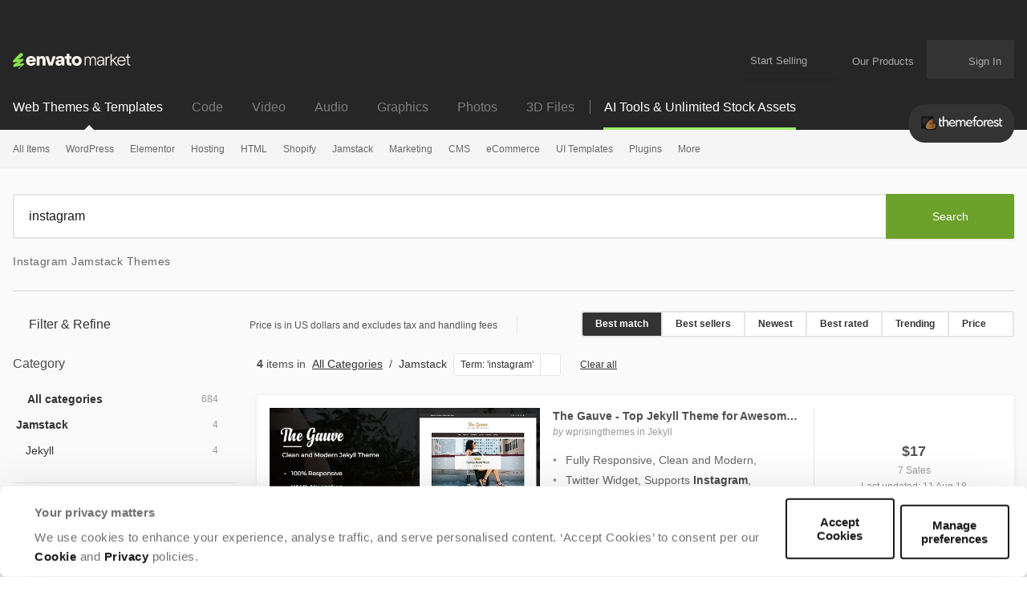

--- FILE ---
content_type: text/html; charset=utf-8
request_url: https://themeforest.net/category/jamstack?term=instagram
body_size: 31329
content:
<!DOCTYPE html>
<html lang="en">
<head>
  <meta charset="utf-8">
  <link rel="preload" href="https://assets.market-storefront.envato-static.com/storefront/assets/styles-4a45d6c22165d4b929f166a7a95cedfd4be8ae509257b153d5d388b5e42fe0f8.css" as="style" type="text/css">
  <link rel="preload" href="https://market-resized.envatousercontent.com/previews/files/252198551/01_main-banner.jpg?w=590&amp;h=300&amp;cf_fit=crop&amp;crop=top&amp;format=auto&amp;q=85&amp;s=0339e0850fa343aa59c0eeb1aa6af1bd7be4776b28836588f8bfb8b59f694b5f" as="image">
<link rel="stylesheet" href="https://assets.market-storefront.envato-static.com/storefront/assets/styles-4a45d6c22165d4b929f166a7a95cedfd4be8ae509257b153d5d388b5e42fe0f8.css" media="all" data-turbo-track="reload" />
  <link rel="preconnect" href="//market-resized.envatousercontent.com" crossorigin>
  <link rel="dns-prefetch" href="//market-resized.envatousercontent.com">
  <link rel="preconnect" href="//assets.market-storefront.envato-static.com" crossorigin>
  <link rel="dns-prefetch" href="//assets.market-storefront.envato-static.com">
  <link rel="preconnect" href="//consentcdn.cookiebot.com" crossorigin>
  <link rel="dns-prefetch" href="//consentcdn.cookiebot.com">

    <script>
//<![CDATA[
    window.datadogEnvironment = 'production'
    window.datadogSampleRate = 2
    window.datadogVersion = '01597f6c974fe1ca5c33941fac85907eb57f6dae'

//]]>
</script>
  <script src="https://assets.market-storefront.envato-static.com/storefront/assets/datadog-56d45be7c9286ab94f18842d64184f5d62d765cfbdea44dd7f7224e4ffd32832.js" crossorigin="anonymous"></script>
  <title>Instagram Jamstack Themes | ThemeForest</title>
<meta name="description" content="Get 4 instagram jamstack themes on ThemeForest such as The Gauve - Top Jekyll Theme for Awesome Websites, Aspire - Clean News &amp;amp; Magazine Jekyll Theme, JekyllX - Super Fast Multi-Purpose Jekyll Blog Theme">
<meta property="og:title" content="Instagram Jamstack Themes | ThemeForest">
<meta property="og:description" content="Get 4 instagram jamstack themes on ThemeForest such as The Gauve - Top Jekyll Theme for Awesome Websites, Aspire - Clean News &amp;amp; Magazine Jekyll Theme, JekyllX - Super Fast Multi-Purpose Jekyll Blog Theme">
<meta property="og:type" content="website">
<meta property="og:site_name" content="ThemeForest">
<meta property="og:image" content="https://assets.market-storefront.envato-static.com/storefront/assets/og-images/themeforest-67f19309e05516418c3b6a69a8d910b031071f8ece7bb6f4cb5a274edef6c4ad.png">
  <meta name="robots" content="noindex, nofollow">
<meta name="bingbot" content="nocache">

  <meta property="fb:admins" content="580836304">
<meta name="yandex-verification" content="58faa6ff34c071e6">
<meta name="baidu-site-verification" content="x0xoFSsC7y">
<meta name="msvalidate.01" content="671616CA558AF093483E9570081ACD21">

<link rel="icon" type="image/ico" href="https://assets.market-storefront.envato-static.com/storefront/assets/favicons/favicon-683776860a73328fbfb90221f38228ae31fd55217f17b0fdba2daa1727c47dbd.ico">
<link rel="apple-touch-icon-precomposed" sizes="144x144" href="https://assets.market-storefront.envato-static.com/storefront/assets/favicons/apple-touch-icon-144x144-precomposed-a2606626583ce37053a6dca090b0b0d3a9483148984d8006645e267620fd14f8.png">
<link rel="apple-touch-icon-precomposed" sizes="114x114" href="https://assets.market-storefront.envato-static.com/storefront/assets/favicons/apple-touch-icon-114x114-precomposed-1486df5684777065c578079fd79ca115b237a6442c34a9933f301c2441fbac6f.png">
<link rel="apple-touch-icon-precomposed" sizes="72x72" href="https://assets.market-storefront.envato-static.com/storefront/assets/favicons/apple-touch-icon-72x72-precomposed-1b00bb9e3922f5db75e20ee89b8b235c613bb16de8724542f9d23efab119c3ce.png">
<link rel="apple-touch-icon-precomposed" href="https://assets.market-storefront.envato-static.com/storefront/assets/favicons/apple-touch-icon-precomposed-a2606626583ce37053a6dca090b0b0d3a9483148984d8006645e267620fd14f8.png">

  <script type="text/javascript" data-turbo-eval="false">
  window.addEventListener("CookiebotOnDialogDisplay", (event) => {
    const cookieDialog = event.srcElement.CookieConsentDialog.DOM
    cookieDialog.dataset.turbo = false
  })
</script>
<script src="https://consent.cookiebot.com/uc.js" data-cbid="d10f7659-aa82-4007-9cf1-54a9496002bf" data-georegions="{&quot;region&quot;:&quot;US&quot;,&quot;cbid&quot;:&quot;d9683f70-895f-4427-97dc-f1087cddf9d8&quot;}" defer="defer" id="Cookiebot"></script>


  <meta content="origin-when-cross-origin" name="referrer">
  <meta http-equiv="X-UA-Compatible" content="IE=edge">
  <meta name="viewport" content="width=device-width, initial-scale=1">
  <meta name="theme-color" content="#333333">

  <meta name="sso_server_domain" content="https://account.envato.com">
  <meta name="sso_client_key" content="themeforest">
  <meta name="revision" content="01597f6c974fe1ca5c33941fac85907eb57f6dae">

  <meta name="csrf-param" content="authenticity_token" />
  <meta name="csrf-token">
  
  
  

  
  <script type="application/ld+json">
{"@context":"https://schema.org","@type":"OnlineBusiness","name":"Themeforest","alternateName":"Envato Market","url":"https://themeforest.net","logo":"https://assets.market-storefront.envato-static.com/storefront/assets/logos/envato-market-black-e1a82c06abeaebefed5ef0159102a06cd996de649ea62018b395978c09cd1edc.svg","description":"ThemeForest is a leading online marketplace where web designers, developers, and creators can buy and sell website templates, WordPress themes, UI kits, and other digital assets for building professional websites and applications across various platforms and industries.","contactPoint":{"@type":"ContactPoint","contactType":"Customer Support","url":"https://help.market.envato.com/hc/en-us","availableLanguage":["English"],"areaServed":"Worldwide"},"address":{"@type":"PostalAddress","postOfficeBoxNumber":"16122","streetAddress":"Collins Street West","addressLocality":"Melbourne","addressRegion":"Victoria","postalCode":"8007","addressCountry":"AU"},"parentOrganization":[{"@type":"Organization","name":"Envato","url":"https://elements.envato.com/"}]}
</script>

  <script>
//<![CDATA[
  var rollbarClientToken = "0924cd7a408b49498096b5c1ade65966"
  var rollbarEnvironment = "production"

//]]>
</script>

  <script>
//<![CDATA[
    var gtmConfig = {}

//]]>
</script><script src="https://assets.market-storefront.envato-static.com/storefront/assets/gtm_measurements-101855c4e1e7a110f900a5f3a9cc2c5377d218b62dfded55bf5b351ea9bfe089.js" data-turbo-track="reload" defer="defer" nonce="true"></script>


  <script src="https://assets.market-storefront.envato-static.com/storefront/assets/rollbar-366bfbacb6164614a4a255eeb0c59edccb4a5d3c836c724c6534927a5867ac2e.js" crossorigin="anonymous" data-turbo-track="reload" defer="defer"></script>
  <script src="https://assets.market-storefront.envato-static.com/storefront/assets/legacy-dc4e345dc4f1681c7ccb13cf6984fb831a738b5721eecdf93394a59ae47b5e20.js" crossorigin="anonymous" data-turbo-track="reload" nomodule="nomodule"></script>
  <script src="https://assets.market-storefront.envato-static.com/storefront/assets/application-4503d456ce216b8c7df5cfe425833e219e380c6240336fe123d0fc799ad36cf7.js" crossorigin="anonymous" data-turbo-track="reload" defer="defer"></script>
</head>
<body
  class="no-js color-scheme-light"
  data-controller="yes-js favorites-loader auto-sign-in impression-tracker"
  data-analytics-context="body"
  data-google-tag-manager-marketing-id="GTM-KGCDGPL6"
  data-google-tag-manager-statistics-id="GTM-W8KL5Q5"
  data-google-tag-manager-marketing-env-params=""
  data-google-tag-manager-statistics-env-params=""
  data-site="themeforest"
  data-site-domain="themeforest.net"
  
>
  <noscript>
  <iframe
    src="https://www.googletagmanager.com/ns.html?id=GTM-KGCDGPL6"
    height="0"
    width="0"
    style="display:none;visibility:hidden"
  >
  </iframe>
</noscript>

  <noscript>
  <iframe
    src="https://www.googletagmanager.com/ns.html?id=GTM-W8KL5Q5"
    height="0"
    width="0"
    style="display:none;visibility:hidden"
  >
  </iframe>
</noscript>


  <script>
//<![CDATA[
  (function() {
    function normalizeAttributeValue(value) {
      if (value === undefined) return undefined
      if (value === null) return undefined

      let normalizedValue

      if (Array.isArray(value)) {
        normalizedValue = normalizedValue || value
          .map(normalizeAttributeValue)
          .filter(Boolean)
          .join(', ')
      }

      normalizedValue = normalizedValue || value
        .toString()
        .toLowerCase()
        .trim()
        .replace(/&amp;/g, '&')
        .replace(/&#39;/g, "'")
        .replace(/\s+/g, ' ')

      if (normalizedValue === '') return undefined
      return normalizedValue
    }

    function parseSignedInUserIdsFromCookie() {
      if (!document.cookie) return { envatoId: undefined, marketId: undefined };

      var prefix = "statistics_info=";
      var cookie = document.cookie.split('; ').find(function(part) {
        return part.startsWith(prefix);
      })

      if (cookie === undefined) return { envatoId: undefined, marketId: undefined };

      var ids = decodeURIComponent(cookie.substring(prefix.length)).split(":");

      return { envatoId: ids[0], marketId: ids[1] };
    }

    if (document.documentElement.hasAttribute('data-turbo-preview')) return

    window.dataLayer = window.dataLayer || [];

    var gaParam = (new URL(window.location)).searchParams.get("_ga")
    var signedInUserIds = parseSignedInUserIdsFromCookie();
    var categoryAttributes = JSON.parse('{"custom_item_category":"jamstackterminstagram"}');
    var pageAttributes = {
      app_name: normalizeAttributeValue('market-storefront'),
      app_env: normalizeAttributeValue('production'),
      app_version: normalizeAttributeValue('01597f6c974fe1ca5c33941fac85907eb57f6dae'),
      page_type: normalizeAttributeValue('item catalogue'),
      page_location: window.location.href,
      page_referrer: document.referrer,
      page_title: document.title,
      ga_param: normalizeAttributeValue(gaParam ? '_ga='+gaParam : undefined),
      event_attributes: null,
      user_attributes: {
        user_id: normalizeAttributeValue(signedInUserIds.envatoId),
        market_user_id: normalizeAttributeValue(signedInUserIds.marketId),
      },
      ...categoryAttributes
    };
    dataLayer.push(pageAttributes)

    dataLayer.push({
      event: 'analytics_ready',
      event_attributes: {
        event_type: 'user',
        custom_timestamp: Date.now()
      }
    })
  })();

//]]>
</script>

  <a class="layouts-application_layout__skipLink" data-controller="skip-link" data-action="click->skip-link#skipToMain" href="javascript:void(0)">Skip to content</a>
    <div class="shared-global_header-global_header_component__headerWrapper" role="banner">
    <div class="shared-global_header-global_header_component__desktopHeader shared-global_header-global_header_component__bannerPlaceholder">
      <div class="shared-global_header-logo_bar_component__headerTopWrapper">
  <div class="shared-global_header-logo_bar_component__gridWideSection">
    <a href="/" class="shared-global_header-logo_bar_component__logoImageWrapper">
      <img src="https://assets.market-storefront.envato-static.com/storefront/assets/logos/envato-market-0c6ef0bdbf918a098bf915273cd4ca39cb1afd7992deef185dafe33b2c623b2f.svg" height="20" alt="Envato Market logo" />
      <span class="shared-global_header-logo_bar_component__hiddenText">Envato Market</span>
    </a>
    <nav class="shared-global_header-logo_bar_component__nav" aria-label="account" data-turbo="false">
      <a class="shared-global_header-logo_bar_component__menuLink" href="https://author.envato.com">
        Start Selling
      </a>
      <div class="shared-global_header-dropdown_component__guestUserMenuWrapper" data-turbo="false">
      <a class="shared-global_header-our_products_component__ourProductMenuLink" href="#">
      <span class="shared-global_header-our_products_component__menuDropdownIconWrapper">
        <svg width='100%' height='100%'>
  <use xlink:href='/storefront/assets/icon_spritesheet-2c8173174a30370958101e9b5e0dc4a0503c16573b4e2c0961245849681b052e.svg#dialer'></use>
</svg>

      </span>
      <span class="shared-global_header-our_products_component__menuLinkText">Our Products</span>
    </a>

  <div class="shared-global_header-dropdown_component__dropdownWrapper">
    <div class="shared-global_header-dropdown_component__dropdown">
          <nav class="shared-global_header-our_products_component__dropdownListWrapper" aria-label="our products">
        <a
          class="shared-global_header-our_products_component__dropdownLink"
          title="The unlimited creative subscription"
          rel="noopener"
          target="_blank"
          href="https://elements.envato.com/?utm_source=envatomarket&amp;utm_medium=promos&amp;utm_campaign=elements_mkt-headernav_our_products_26AUG2024&amp;utm_content=headernav"
          data-impression-tracker-target="promotion"
          data-analytics-view-payload="{&quot;eventName&quot;:&quot;view_promotion&quot;,&quot;eventType&quot;:&quot;user&quot;,&quot;contextDetail&quot;:&quot;product picker&quot;,&quot;ecommerce&quot;:{&quot;promotionId&quot;:&quot;elements_mkt-headernav_our_products_26AUG2024&quot;,&quot;promotionName&quot;:&quot;elements_mkt-headernav_our_products_26AUG2024&quot;,&quot;promotionType&quot;:&quot;elements referral&quot;}}"
          data-analytics-click-payload="{&quot;eventName&quot;:&quot;select_promotion&quot;,&quot;eventType&quot;:&quot;user&quot;,&quot;contextDetail&quot;:&quot;product picker&quot;,&quot;ecommerce&quot;:{&quot;promotionId&quot;:&quot;elements_mkt-headernav_our_products_26AUG2024&quot;,&quot;promotionName&quot;:&quot;elements_mkt-headernav_our_products_26AUG2024&quot;,&quot;promotionType&quot;:&quot;elements referral&quot;}}"
        >
          <div class="shared-global_header-our_products_component__dropdownLinkLogo">
            <img loading="lazy" alt="Envato Elements" height="16" src="https://assets.market-storefront.envato-static.com/storefront/assets/logos/envato-elements-e1a82c06abeaebefed5ef0159102a06cd996de649ea62018b395978c09cd1edc.svg" />
          </div>
          <span class="shared-global_header-our_products_component__dropdownText">The unlimited creative subscription</span>
        </a>
        <a
          class="shared-global_header-our_products_component__dropdownLink"
          title="Free creative tutorials and courses"
          rel="noopener"
          target="_blank"
          href="https://tutsplus.com/?utm_source=envatomarket&amp;utm_medium=promos&amp;utm_campaign=tutsplus_mkt-headernav_our_products_26AUG2024&amp;utm_content=headernav"
        >
          <div class="shared-global_header-our_products_component__dropdownLinkLogo">
            <img loading="lazy" alt="Envato Tuts+" height="16" src="https://assets.market-storefront.envato-static.com/storefront/assets/logos/envato-tutsplus-e2d6fc98c47f1e35aa7ca0b06afc8d21e7951b59c468608472334ef6014743fd.svg" />
          </div>
          <span class="shared-global_header-our_products_component__dropdownText">Free creative tutorials and courses</span>
        </a>
        <a
          class="shared-global_header-our_products_component__dropdownLink"
          title="Customize mockups, design and video"
          rel="noopener"
          target="_blank"
          href="https://placeit.net/?utm_source=envatomarket&amp;utm_medium=promos&amp;utm_campaign=placeit_mkt-headernav_our_products_26AUG2024&amp;utm_content=headernav"
          data-impression-tracker-target="promotion"
          data-analytics-view-payload="{&quot;eventName&quot;:&quot;view_promotion&quot;,&quot;eventType&quot;:&quot;user&quot;,&quot;contextDetail&quot;:&quot;product picker&quot;,&quot;ecommerce&quot;:{&quot;promotionId&quot;:&quot;placeit_mkt-headernav_our_products_26AUG2024&quot;,&quot;promotionName&quot;:&quot;placeit_mkt-headernav_our_products_26AUG2024&quot;,&quot;promotionType&quot;:&quot;&quot;}}"
          data-analytics-click-payload="{&quot;eventName&quot;:&quot;select_promotion&quot;,&quot;eventType&quot;:&quot;user&quot;,&quot;contextDetail&quot;:&quot;product picker&quot;,&quot;ecommerce&quot;:{&quot;promotionId&quot;:&quot;placeit_mkt-headernav_our_products_26AUG2024&quot;,&quot;promotionName&quot;:&quot;placeit_mkt-headernav_our_products_26AUG2024&quot;,&quot;promotionType&quot;:&quot;&quot;}}"
        >
          <div class="shared-global_header-our_products_component__dropdownLinkLogo">
            <img loading="lazy" alt="Envato Placeit" height="16" src="https://assets.market-storefront.envato-static.com/storefront/assets/logos/envato-placeit-8320463adc8087b3a88d83e0529f594c02741a33a3d1b19a47cdf947c43083b2.svg" />
          </div>
          <span class="shared-global_header-our_products_component__dropdownText">Customize mockups, design and video</span>
        </a>
    </nav>
    <div class="shared-global_header-our_products_component__navFooter">
      Join the
      <a class="shared-global_header-our_products_component__footerLink"
         href="https://community.envato.com"
         target="_blank"
         rel="noopener">Envato community</a>
    </div>

    </div>
  </div>
</div>

      <span class="shared-global_header-logo_bar_component__userCartWrapper">
        <a
  class="shared-global_header-cart_link_component__root"
  href="/cart"
  title="Cart"
  id="cart-link-desktop"
  data-turbo-permanent
  data-turbo="false"
>
  <span class="shared-global_header-cart_link_component__userCartIcon">
    <svg width='100%' height='100%'>
  <use xlink:href='/storefront/assets/icon_spritesheet-2c8173174a30370958101e9b5e0dc4a0503c16573b4e2c0961245849681b052e.svg#cart'></use>
</svg>

  </span>
  <span class="shared-global_header-cart_link_component__userCartCount"
        data-controller="cart-icon"
        data-action="cartStoreUpdated@window->cart-icon#updateFromStore"
  ></span>
</a>

      </span>
      <span
        class="shared-global_header-logo_bar_component__usernameWrapper"
        id="tlp-header-user-nav"
        data-turbo-permanent
        data-controller="fragment-loader"
        data-fragment-loader-session-required-value="true"
        data-fragment-loader-url-value="/my/user_nav"
      >
        <div class="shared-global_header-dropdown_component__guestUserMenuWrapper shared-global_header-dropdown_component__disabled" data-turbo="false">
  
      <a class="shared-global_header-user_nav_component__guestUserMenuLink"
        href="/sign_in"
        data-turbo="false"
        data-controller="modal-commander"
        data-action="modal-commander#open"
        data-modal-commander-url-value="/storefront/sign_in"
      >
        <span class="shared-global_header-user_nav_component__guestUserMenuText">Sign In</span>
      </a>


  <div class="shared-global_header-dropdown_component__dropdownWrapper">
    <div class="shared-global_header-dropdown_component__dropdown">
      
    </div>
  </div>
</div>

      </span>
    </nav>
  </div>
</div>

      <div class="shared-global_header-mobile_menu_component__headerTopMobileWrapper" data-controller="mobile-menu">
  <div class="shared-global_header-mobile_menu_component__headerMobile">

    <div class="shared-global_header-mobile_menu_component__accountButton">
      <div>
  <div class="shared-global_header-cart_mini_link_component__cartButton">
    <a class="shared-global_header-cart_mini_link_component__linkButton"
       href="/cart"
       title="Cart"
       data-turbo="false">

      <span class="shared-global_header-cart_mini_link_component__userCartIcon">
        <svg width='100%' height='100%'>
  <use xlink:href='/storefront/assets/icon_spritesheet-2c8173174a30370958101e9b5e0dc4a0503c16573b4e2c0961245849681b052e.svg#cart_mobile'></use>
</svg>

      </span>
      <span class="shared-global_header-cart_mini_link_component__userCartCount"
            data-controller="cart-icon"
            data-action="cartStoreUpdated@window->cart-icon#updateFromStore"
      ></span>
    </a>
  </div>
</div>

      <a class="shared-global_header-mobile_menu_component__linkButton"
         title="Open account menu"
         data-action="click->mobile-menu#openUserMenu"
         href="#">
        <span class="shared-global_header-mobile_menu_component__linkIcon">
          <svg width='100%' height='100%'>
  <use xlink:href='/storefront/assets/icon_spritesheet-2c8173174a30370958101e9b5e0dc4a0503c16573b4e2c0961245849681b052e.svg#person'></use>
</svg>

        </span>
      </a>
    </div>

    <div class="shared-global_header-mobile_menu_component__categoriesButton">
      <a class="shared-global_header-mobile_menu_component__linkButton"
         title="Open site menu"
         data-action="click->mobile-menu#openCategoriesMenu"
         href="#">
        <span class="shared-global_header-mobile_menu_component__linkIcon">
          <svg width='100%' height='100%'>
  <use xlink:href='/storefront/assets/icon_spritesheet-2c8173174a30370958101e9b5e0dc4a0503c16573b4e2c0961245849681b052e.svg#hamburger'></use>
</svg>

        </span>
      </a>
    </div>

    <div>
      <a class="shared-global_header-mobile_menu_component__baseLogo" href="/">
        <picture>
          <source srcset="https://assets.market-storefront.envato-static.com/storefront/assets/logos/themeforest-dd57a83e1947d49586491f03d1c3eedc4c6a438d2740328c5277e6b67bc46ad9.webp" type="image/webp">
          <img loading="lazy"
               src="https://assets.market-storefront.envato-static.com/storefront/assets/logos/themeforest-15052b5a8846d9acfb6183725cf28b5a4218288c307e0cd3628e9b7631e6dd0e.png"
               alt="ThemeForest"
               class="shared-global_header-mobile_menu_component__logo">
        </picture>
      </a>
    </div>

  </div>

  <div class="shared-global_header-mobile_menu_component__offCanvasBackground" data-mobile-menu-target="categoriesMenu" >
    <div class="shared-global_header-mobile_menu_component__overlay" data-action="click->mobile-menu#closeMenu"></div>
    <template data-mobile-menu-target="categoriesTemplate">
      <div class="shared-global_header-mobile_menu_component__offCanvasWrapper"
        data-controller="impression-tracker"
      >
        <div class="shared-global_header-mobile_menu_component__offCanvasLeftContainer">
          <button class="shared-global_header-mobile_menu_component__canvasToggle" data-action="click->mobile-menu#closeMenu">
            <svg fill="currentColor" preserveAspectRatio="xMidYMid meet" height="14px" width="14px" viewBox="0 0 10 10" style="vertical-align: middle;">
              <title id="Close">Close</title>
              <g>
                <path d="M9.888641,1.2053571 C9.962881,1.2797623 10,1.3690471 10,1.4732143 C10,1.5773815 9.962881,1.6666663 9.888641,1.7410714 L6.904232,4.7321429 C6.829992,4.806548 6.792873,4.8958328 6.792873,5 C6.792873,5.1041672 6.829992,5.193452 6.904232,5.2678571 L9.86637,8.2589286 C9.955457,8.3333337 10,8.4226185 10,8.5267857 C10,8.6309529 9.955457,8.7202377 9.86637,8.7946429 L8.797327,9.8883929 C8.723088,9.962798 8.63029,10 8.518931,10 C8.407572,10 8.314774,9.962798 8.240535,9.8883929 L5.278396,6.8973214 C5.204157,6.8229163 5.111359,6.7857143 5,6.7857143 C4.888641,6.7857143 4.795843,6.8229163 4.721604,6.8973214 L1.737194,9.8883929 C1.662954,9.962798 1.573868,10 1.469933,10 C1.365998,10 1.276912,9.962798 1.202673,9.8883929 L0.111359,8.7946429 C0.037119,8.7202377 0,8.6309529 0,8.5267857 C0,8.4226185 0.037119,8.3333337 0.111359,8.2589286 L3.095768,5.2678571 C3.170008,5.193452 3.207127,5.1041672 3.207127,5 C3.207127,4.8958328 3.170008,4.806548 3.095768,4.7321429 L0.111359,1.7410714 C0.037119,1.6666663 0,1.5736613 0,1.4620536 C0,1.3504459 0.037119,1.2574408 0.111359,1.1830357 L1.202673,0.1116071 C1.276912,0.037202 1.36971,0 1.481069,0 C1.592428,0 1.685226,0.037202 1.759465,0.1116071 L4.721604,3.1026786 C4.795843,3.1770837 4.888641,3.2142857 5,3.2142857 C5.111359,3.2142857 5.204157,3.1770837 5.278396,3.1026786 L8.262806,0.1116071 C8.337046,0.037202 8.426132,0 8.530067,0 C8.634002,0 8.723088,0.037202 8.797327,0.1116071 L9.888641,1.2053571 Z"></path>
              </g>
            </svg>
          </button>
          <div class="shared-global_header-mobile_menu_component__logoImageWrapper">
            <a class="shared-global_header-mobile_menu_component__logoImageLink" href="/">
              <img alt="ThemeForest" src="https://assets.market-storefront.envato-static.com/storefront/assets/logos/envato-market-0c6ef0bdbf918a098bf915273cd4ca39cb1afd7992deef185dafe33b2c623b2f.svg" height="15" />
              <span class="shared-global_header-mobile_menu_component__hiddenText">Envato Market</span>
            </a>
          </div>
          <div data-controller="toggler">
  <div class="shared-global_header-mobile_markets_nav_component__currentSiteSectionWrapper shared-global_header-mobile_markets_nav_component__themeforestWrapper">
    <div class="shared-global_header-mobile_markets_nav_component__currentSiteSpan">Web Themes &amp; Templates</div>
    <div
      class="shared-global_header-mobile_markets_nav_component__mainMenuToggle"
      data-toggler-target="toggle"
      data-toggler-expanded-class="shared-global_header-mobile_markets_nav_component__expanded"
      data-action="click->toggler#toggle"
    >
      <svg width='100%' height='100%'>
  <use xlink:href='/storefront/assets/icon_spritesheet-2c8173174a30370958101e9b5e0dc4a0503c16573b4e2c0961245849681b052e.svg#arrow_fill_down'></use>
</svg>

    </div>
  </div>
  <div
    class="shared-global_header-mobile_markets_nav_component__sitesMenuWrapper"
    data-toggler-target="toggle"
    data-toggler-expanded-class="shared-global_header-mobile_markets_nav_component__expanded"
  >
      <a class="shared-global_header-mobile_markets_nav_component__siteLink" href="https://codecanyon.net/?auto_signin=true">
        <span class="shared-global_header-mobile_markets_nav_component__siteLinkText">Code</span>
</a>      <a class="shared-global_header-mobile_markets_nav_component__siteLink" href="https://videohive.net/?auto_signin=true">
        <span class="shared-global_header-mobile_markets_nav_component__siteLinkText">Video</span>
</a>      <a class="shared-global_header-mobile_markets_nav_component__siteLink" href="https://audiojungle.net/?auto_signin=true">
        <span class="shared-global_header-mobile_markets_nav_component__siteLinkText">Audio</span>
</a>      <a class="shared-global_header-mobile_markets_nav_component__siteLink" href="https://graphicriver.net/?auto_signin=true">
        <span class="shared-global_header-mobile_markets_nav_component__siteLinkText">Graphics</span>
</a>      <a class="shared-global_header-mobile_markets_nav_component__siteLink" href="https://photodune.net/?auto_signin=true">
        <span class="shared-global_header-mobile_markets_nav_component__siteLinkText">Photos</span>
</a>      <a class="shared-global_header-mobile_markets_nav_component__siteLink" href="https://3docean.net/?auto_signin=true">
        <span class="shared-global_header-mobile_markets_nav_component__siteLinkText">3D Files</span>
</a>  </div>
</div>

          <div class="shared-global_header-mobile_menu_search_component__root shared-global_header-mobile_menu_search_component__noBorder">
  <form
    role="search"
    method="get"
    action="/search"
    data-controller="search-event"
    data-action="submit->search-event#submit">
   <div class="shared-global_header-mobile_menu_search_component__searchInlineElement"></div>
    <div class="shared-global_header-mobile_menu_search_component__form">
      <div class="shared-global_header-mobile_menu_search_component__inputWrapper">
        <input
          type="search"
          aria-label="search"
          class="shared-global_header-mobile_menu_search_component__input"
          name="term"
          placeholder="Search"
          role="search"
          value=""
          data-search-event-target="input">
      </div>
      <button class="shared-global_header-mobile_menu_search_component__searchButton" type="submit">
        <svg fill="currentColor" preserveAspectRatio="xMidYMid meet" height="1em" width="1em" viewBox="0 0 512 512" title="search" style="vertical-align: middle;">
          <title>search</title>
          <g>
            <path d="M507.5 469.3c0 10.5-3.8 19.5-11.5 27.2s-16.7 11.5-27.2 11.5c-10.9 0-20-3.8-27.2-11.5l-103.7-103.4c-36.1 25-76.3 37.5-120.6 37.5-28.8 0-56.4-5.6-82.7-16.8s-49-26.3-68-45.3-34.2-41.7-45.3-68c-11.2-26.3-16.8-53.9-16.8-82.7s5.6-56.4 16.8-82.7 26.3-49 45.3-68 41.7-34.2 68-45.3c26.3-11.2 53.9-16.8 82.7-16.8s56.4 5.6 82.7 16.8c26.3 11.2 49 26.3 68 45.3s34.2 41.7 45.3 68c11.2 26.3 16.8 53.9 16.8 82.7 0 44.3-12.5 84.5-37.5 120.6l103.7 103.7c7.5 7.5 11.2 16.5 11.2 27.2zm-154.8-251.5c0-37.3-13.2-69.2-39.8-95.7-26.5-26.5-58.4-39.8-95.7-39.8s-69.2 13.3-95.7 39.8-39.8 58.4-39.8 95.7 13.2 69.2 39.8 95.7c26.5 26.5 58.4 39.8 95.7 39.8s69.2-13.2 95.7-39.8c26.6-26.5 39.8-58.4 39.8-95.7z"></path>
          </g>
        </svg>
      </button>
    </div>
  </form>
</div>

            <div data-controller="toggler">
    <a class="shared-global_header-categories_mobile_menu_component__linkRow"
      href="/category/all"
      data-turbo="true"
      data-action="click-&gt;toggler#toggle"
      data-toggler-target="toggle"
      data-toggler-expanded-class="shared-global_header-categories_mobile_menu_component__expanded"
      target="_self"
    >
      <div class="shared-global_header-categories_mobile_menu_component__link shared-global_header-categories_mobile_menu_component__linkRow">
        All Items
      </div>
        <div class="shared-global_header-categories_mobile_menu_component__icon">
          <svg width='100%' height='100%'>
  <use xlink:href='/storefront/assets/icon_spritesheet-2c8173174a30370958101e9b5e0dc4a0503c16573b4e2c0961245849681b052e.svg#arrow_fill_down'></use>
</svg>

        </div>
    </a>

      <nav data-toggler-target="toggle"
           data-toggler-expanded-class="shared-global_header-categories_mobile_menu_component__expanded"
           class="shared-global_header-categories_mobile_menu_component__subLinks">
          <a href="/top-sellers"
             target="_self"
            data-turbo="true"
            class="shared-global_header-categories_mobile_menu_component__link shared-global_header-categories_mobile_menu_component__sub"
            data-action="click->mobile-menu#closeMenu"
          >
            Popular Files
          </a>
          <a href="/feature"
             target="_self"
            data-turbo="true"
            class="shared-global_header-categories_mobile_menu_component__link shared-global_header-categories_mobile_menu_component__sub"
            data-action="click->mobile-menu#closeMenu"
          >
            Featured Files
          </a>
          <a href="/category/all?date=this-month&amp;sort=sales"
             target="_self"
            data-turbo="true"
            class="shared-global_header-categories_mobile_menu_component__link shared-global_header-categories_mobile_menu_component__sub"
            data-action="click->mobile-menu#closeMenu"
          >
            Top New Files
          </a>
          <a href="/follow_feed"
             target="_self"
            data-turbo="false"
            class="shared-global_header-categories_mobile_menu_component__link shared-global_header-categories_mobile_menu_component__sub"
            data-action="click->mobile-menu#closeMenu"
          >
            Follow Feed
          </a>
          <a href="/authors/top"
             target="_self"
            data-turbo="false"
            class="shared-global_header-categories_mobile_menu_component__link shared-global_header-categories_mobile_menu_component__sub"
            data-action="click->mobile-menu#closeMenu"
          >
            Top Authors
          </a>
          <a href="/page/top_new_sellers"
             target="_self"
            data-turbo="false"
            class="shared-global_header-categories_mobile_menu_component__link shared-global_header-categories_mobile_menu_component__sub"
            data-action="click->mobile-menu#closeMenu"
          >
            Top New Authors
          </a>
          <a href="/collections"
             target="_self"
            data-turbo="false"
            class="shared-global_header-categories_mobile_menu_component__link shared-global_header-categories_mobile_menu_component__sub"
            data-action="click->mobile-menu#closeMenu"
          >
            Public Collections
          </a>
          <a href="/category"
             target="_self"
            data-turbo="false"
            class="shared-global_header-categories_mobile_menu_component__link shared-global_header-categories_mobile_menu_component__sub"
            data-action="click->mobile-menu#closeMenu"
          >
            View All Categories
          </a>
      </nav>
  </div>
  <div data-controller="toggler">
    <a class="shared-global_header-categories_mobile_menu_component__linkRow"
      href="/category/wordpress"
      data-turbo="true"
      data-action="click-&gt;toggler#toggle"
      data-toggler-target="toggle"
      data-toggler-expanded-class="shared-global_header-categories_mobile_menu_component__expanded"
      target="_self"
    >
      <div class="shared-global_header-categories_mobile_menu_component__link shared-global_header-categories_mobile_menu_component__linkRow">
        WordPress
      </div>
        <div class="shared-global_header-categories_mobile_menu_component__icon">
          <svg width='100%' height='100%'>
  <use xlink:href='/storefront/assets/icon_spritesheet-2c8173174a30370958101e9b5e0dc4a0503c16573b4e2c0961245849681b052e.svg#arrow_fill_down'></use>
</svg>

        </div>
    </a>

      <nav data-toggler-target="toggle"
           data-toggler-expanded-class="shared-global_header-categories_mobile_menu_component__expanded"
           class="shared-global_header-categories_mobile_menu_component__subLinks">
          <a href="/category/wordpress"
             target="_self"
            data-turbo="false"
            class="shared-global_header-categories_mobile_menu_component__link shared-global_header-categories_mobile_menu_component__sub"
            data-action="click->mobile-menu#closeMenu"
          >
            Show all WordPress
          </a>
          <a href="/popular_item/by_category?category=wordpress"
             target="_self"
            data-turbo="true"
            class="shared-global_header-categories_mobile_menu_component__link shared-global_header-categories_mobile_menu_component__sub"
            data-action="click->mobile-menu#closeMenu"
          >
            Popular Items
          </a>
          <a href="/category/wordpress/blog-magazine"
             target="_self"
            data-turbo="true"
            class="shared-global_header-categories_mobile_menu_component__link shared-global_header-categories_mobile_menu_component__sub"
            data-action="click->mobile-menu#closeMenu"
          >
            Blog / Magazine
          </a>
          <a href="/category/wordpress/buddypress"
             target="_self"
            data-turbo="true"
            class="shared-global_header-categories_mobile_menu_component__link shared-global_header-categories_mobile_menu_component__sub"
            data-action="click->mobile-menu#closeMenu"
          >
            BuddyPress
          </a>
          <a href="/category/wordpress/corporate"
             target="_self"
            data-turbo="true"
            class="shared-global_header-categories_mobile_menu_component__link shared-global_header-categories_mobile_menu_component__sub"
            data-action="click->mobile-menu#closeMenu"
          >
            Corporate
          </a>
          <a href="/category/wordpress/creative"
             target="_self"
            data-turbo="true"
            class="shared-global_header-categories_mobile_menu_component__link shared-global_header-categories_mobile_menu_component__sub"
            data-action="click->mobile-menu#closeMenu"
          >
            Creative
          </a>
          <a href="/category/wordpress/corporate/directory-listings"
             target="_self"
            data-turbo="true"
            class="shared-global_header-categories_mobile_menu_component__link shared-global_header-categories_mobile_menu_component__sub"
            data-action="click->mobile-menu#closeMenu"
          >
            Directory &amp; Listings
          </a>
          <a href="/category/wordpress/ecommerce"
             target="_self"
            data-turbo="true"
            class="shared-global_header-categories_mobile_menu_component__link shared-global_header-categories_mobile_menu_component__sub"
            data-action="click->mobile-menu#closeMenu"
          >
            eCommerce
          </a>
          <a href="/category/wordpress/education"
             target="_self"
            data-turbo="true"
            class="shared-global_header-categories_mobile_menu_component__link shared-global_header-categories_mobile_menu_component__sub"
            data-action="click->mobile-menu#closeMenu"
          >
            Education
          </a>
          <a href="/attributes/compatible-with/elementor"
             target="_self"
            data-turbo="true"
            class="shared-global_header-categories_mobile_menu_component__link shared-global_header-categories_mobile_menu_component__sub"
            data-action="click->mobile-menu#closeMenu"
          >
            Elementor
          </a>
          <a href="/category/wordpress/entertainment"
             target="_self"
            data-turbo="true"
            class="shared-global_header-categories_mobile_menu_component__link shared-global_header-categories_mobile_menu_component__sub"
            data-action="click->mobile-menu#closeMenu"
          >
            Entertainment
          </a>
          <a href="/category/wordpress/mobile"
             target="_self"
            data-turbo="true"
            class="shared-global_header-categories_mobile_menu_component__link shared-global_header-categories_mobile_menu_component__sub"
            data-action="click->mobile-menu#closeMenu"
          >
            Mobile
          </a>
          <a href="/category/wordpress/nonprofit"
             target="_self"
            data-turbo="true"
            class="shared-global_header-categories_mobile_menu_component__link shared-global_header-categories_mobile_menu_component__sub"
            data-action="click->mobile-menu#closeMenu"
          >
            Nonprofit
          </a>
          <a href="/category/wordpress/real-estate"
             target="_self"
            data-turbo="true"
            class="shared-global_header-categories_mobile_menu_component__link shared-global_header-categories_mobile_menu_component__sub"
            data-action="click->mobile-menu#closeMenu"
          >
            Real Estate
          </a>
          <a href="/category/wordpress/retail"
             target="_self"
            data-turbo="true"
            class="shared-global_header-categories_mobile_menu_component__link shared-global_header-categories_mobile_menu_component__sub"
            data-action="click->mobile-menu#closeMenu"
          >
            Retail
          </a>
          <a href="/category/wordpress/technology"
             target="_self"
            data-turbo="true"
            class="shared-global_header-categories_mobile_menu_component__link shared-global_header-categories_mobile_menu_component__sub"
            data-action="click->mobile-menu#closeMenu"
          >
            Technology
          </a>
          <a href="/category/wordpress/wedding"
             target="_self"
            data-turbo="true"
            class="shared-global_header-categories_mobile_menu_component__link shared-global_header-categories_mobile_menu_component__sub"
            data-action="click->mobile-menu#closeMenu"
          >
            Wedding
          </a>
          <a href="/category/wordpress/miscellaneous"
             target="_self"
            data-turbo="true"
            class="shared-global_header-categories_mobile_menu_component__link shared-global_header-categories_mobile_menu_component__sub"
            data-action="click->mobile-menu#closeMenu"
          >
            Miscellaneous
          </a>
          <a href="https://codecanyon.net/category/wordpress"
             target="_self"
            data-turbo="false"
            class="shared-global_header-categories_mobile_menu_component__link shared-global_header-categories_mobile_menu_component__sub"
            data-action="click->mobile-menu#closeMenu"
          >
            WordPress Plugins
          </a>
      </nav>
  </div>
  <div data-controller="toggler">
    <a class="shared-global_header-categories_mobile_menu_component__linkRow"
      href="/elementor"
      data-turbo="true"
      data-action="click-&gt;toggler#toggle"
      data-toggler-target="toggle"
      data-toggler-expanded-class="shared-global_header-categories_mobile_menu_component__expanded"
      target="_self"
    >
      <div class="shared-global_header-categories_mobile_menu_component__link shared-global_header-categories_mobile_menu_component__linkRow">
        Elementor
      </div>
        <div class="shared-global_header-categories_mobile_menu_component__icon">
          <svg width='100%' height='100%'>
  <use xlink:href='/storefront/assets/icon_spritesheet-2c8173174a30370958101e9b5e0dc4a0503c16573b4e2c0961245849681b052e.svg#arrow_fill_down'></use>
</svg>

        </div>
    </a>

      <nav data-toggler-target="toggle"
           data-toggler-expanded-class="shared-global_header-categories_mobile_menu_component__expanded"
           class="shared-global_header-categories_mobile_menu_component__subLinks">
          <a href="/category/template-kits/elementor?sort=trending"
             target="_self"
            data-turbo="true"
            class="shared-global_header-categories_mobile_menu_component__link shared-global_header-categories_mobile_menu_component__sub"
            data-action="click->mobile-menu#closeMenu"
          >
            Template Kits
          </a>
          <a href="https://codecanyon.net/category/wordpress?compatible_with=Elementor&amp;sort=trending&amp;term=elementor"
             target="_self"
            data-turbo="false"
            class="shared-global_header-categories_mobile_menu_component__link shared-global_header-categories_mobile_menu_component__sub"
            data-action="click->mobile-menu#closeMenu"
          >
            Plugins
          </a>
          <a href="/search/elementor?compatible_with=Elementor&amp;sort=trending"
             target="_self"
            data-turbo="true"
            class="shared-global_header-categories_mobile_menu_component__link shared-global_header-categories_mobile_menu_component__sub"
            data-action="click->mobile-menu#closeMenu"
          >
            Themes
          </a>
      </nav>
  </div>
  <div data-controller="toggler">
    <a class="shared-global_header-categories_mobile_menu_component__linkRow"
      href="/wordpress-hosting"
      data-turbo="false"
      data-action="click-&gt;mobile-menu#closeMenu"
      data-toggler-target="toggle"
      data-toggler-expanded-class="shared-global_header-categories_mobile_menu_component__expanded"
      target="_self"
    >
      <div class="shared-global_header-categories_mobile_menu_component__link shared-global_header-categories_mobile_menu_component__linkRow shared-global_header-categories_mobile_menu_component__empty">
        Hosting
      </div>
    </a>

  </div>
  <div data-controller="toggler">
    <a class="shared-global_header-categories_mobile_menu_component__linkRow"
      href="/category/site-templates"
      data-turbo="true"
      data-action="click-&gt;toggler#toggle"
      data-toggler-target="toggle"
      data-toggler-expanded-class="shared-global_header-categories_mobile_menu_component__expanded"
      target="_self"
    >
      <div class="shared-global_header-categories_mobile_menu_component__link shared-global_header-categories_mobile_menu_component__linkRow">
        HTML
      </div>
        <div class="shared-global_header-categories_mobile_menu_component__icon">
          <svg width='100%' height='100%'>
  <use xlink:href='/storefront/assets/icon_spritesheet-2c8173174a30370958101e9b5e0dc4a0503c16573b4e2c0961245849681b052e.svg#arrow_fill_down'></use>
</svg>

        </div>
    </a>

      <nav data-toggler-target="toggle"
           data-toggler-expanded-class="shared-global_header-categories_mobile_menu_component__expanded"
           class="shared-global_header-categories_mobile_menu_component__subLinks">
          <a href="/category/site-templates"
             target="_self"
            data-turbo="false"
            class="shared-global_header-categories_mobile_menu_component__link shared-global_header-categories_mobile_menu_component__sub"
            data-action="click->mobile-menu#closeMenu"
          >
            Show all HTML
          </a>
          <a href="/popular_item/by_category?category=site-templates"
             target="_self"
            data-turbo="true"
            class="shared-global_header-categories_mobile_menu_component__link shared-global_header-categories_mobile_menu_component__sub"
            data-action="click->mobile-menu#closeMenu"
          >
            Popular Items
          </a>
          <a href="/category/site-templates/admin-templates"
             target="_self"
            data-turbo="true"
            class="shared-global_header-categories_mobile_menu_component__link shared-global_header-categories_mobile_menu_component__sub"
            data-action="click->mobile-menu#closeMenu"
          >
            Admin Templates
          </a>
          <a href="/category/site-templates/corporate"
             target="_self"
            data-turbo="true"
            class="shared-global_header-categories_mobile_menu_component__link shared-global_header-categories_mobile_menu_component__sub"
            data-action="click->mobile-menu#closeMenu"
          >
            Corporate
          </a>
          <a href="/category/site-templates/creative"
             target="_self"
            data-turbo="true"
            class="shared-global_header-categories_mobile_menu_component__link shared-global_header-categories_mobile_menu_component__sub"
            data-action="click->mobile-menu#closeMenu"
          >
            Creative
          </a>
          <a href="/category/site-templates/entertainment"
             target="_self"
            data-turbo="true"
            class="shared-global_header-categories_mobile_menu_component__link shared-global_header-categories_mobile_menu_component__sub"
            data-action="click->mobile-menu#closeMenu"
          >
            Entertainment
          </a>
          <a href="/category/site-templates/mobile"
             target="_self"
            data-turbo="true"
            class="shared-global_header-categories_mobile_menu_component__link shared-global_header-categories_mobile_menu_component__sub"
            data-action="click->mobile-menu#closeMenu"
          >
            Mobile
          </a>
          <a href="/category/site-templates/nonprofit"
             target="_self"
            data-turbo="true"
            class="shared-global_header-categories_mobile_menu_component__link shared-global_header-categories_mobile_menu_component__sub"
            data-action="click->mobile-menu#closeMenu"
          >
            Nonprofit
          </a>
          <a href="/category/site-templates/personal"
             target="_self"
            data-turbo="true"
            class="shared-global_header-categories_mobile_menu_component__link shared-global_header-categories_mobile_menu_component__sub"
            data-action="click->mobile-menu#closeMenu"
          >
            Personal
          </a>
          <a href="/category/site-templates/retail"
             target="_self"
            data-turbo="true"
            class="shared-global_header-categories_mobile_menu_component__link shared-global_header-categories_mobile_menu_component__sub"
            data-action="click->mobile-menu#closeMenu"
          >
            Retail
          </a>
          <a href="/category/site-templates/specialty-pages"
             target="_self"
            data-turbo="true"
            class="shared-global_header-categories_mobile_menu_component__link shared-global_header-categories_mobile_menu_component__sub"
            data-action="click->mobile-menu#closeMenu"
          >
            Specialty Pages
          </a>
          <a href="/category/site-templates/technology"
             target="_self"
            data-turbo="true"
            class="shared-global_header-categories_mobile_menu_component__link shared-global_header-categories_mobile_menu_component__sub"
            data-action="click->mobile-menu#closeMenu"
          >
            Technology
          </a>
          <a href="/category/site-templates/wedding"
             target="_self"
            data-turbo="true"
            class="shared-global_header-categories_mobile_menu_component__link shared-global_header-categories_mobile_menu_component__sub"
            data-action="click->mobile-menu#closeMenu"
          >
            Wedding
          </a>
          <a href="/category/site-templates/miscellaneous"
             target="_self"
            data-turbo="true"
            class="shared-global_header-categories_mobile_menu_component__link shared-global_header-categories_mobile_menu_component__sub"
            data-action="click->mobile-menu#closeMenu"
          >
            Miscellaneous
          </a>
      </nav>
  </div>
  <div data-controller="toggler">
    <a class="shared-global_header-categories_mobile_menu_component__linkRow"
      href="/category/ecommerce/shopify"
      data-turbo="true"
      data-action="click-&gt;toggler#toggle"
      data-toggler-target="toggle"
      data-toggler-expanded-class="shared-global_header-categories_mobile_menu_component__expanded"
      target="_self"
    >
      <div class="shared-global_header-categories_mobile_menu_component__link shared-global_header-categories_mobile_menu_component__linkRow">
        Shopify
      </div>
        <div class="shared-global_header-categories_mobile_menu_component__icon">
          <svg width='100%' height='100%'>
  <use xlink:href='/storefront/assets/icon_spritesheet-2c8173174a30370958101e9b5e0dc4a0503c16573b4e2c0961245849681b052e.svg#arrow_fill_down'></use>
</svg>

        </div>
    </a>

      <nav data-toggler-target="toggle"
           data-toggler-expanded-class="shared-global_header-categories_mobile_menu_component__expanded"
           class="shared-global_header-categories_mobile_menu_component__subLinks">
          <a href="/category/ecommerce/shopify"
             target="_self"
            data-turbo="false"
            class="shared-global_header-categories_mobile_menu_component__link shared-global_header-categories_mobile_menu_component__sub"
            data-action="click->mobile-menu#closeMenu"
          >
            Show all Shopify
          </a>
          <a href="/popular_item/by_category?category=ecommerce/shopify"
             target="_self"
            data-turbo="true"
            class="shared-global_header-categories_mobile_menu_component__link shared-global_header-categories_mobile_menu_component__sub"
            data-action="click->mobile-menu#closeMenu"
          >
            Popular Items
          </a>
          <a href="/category/ecommerce/shopify/fashion"
             target="_self"
            data-turbo="true"
            class="shared-global_header-categories_mobile_menu_component__link shared-global_header-categories_mobile_menu_component__sub"
            data-action="click->mobile-menu#closeMenu"
          >
            Fashion
          </a>
          <a href="/category/ecommerce/shopify/shopping"
             target="_self"
            data-turbo="true"
            class="shared-global_header-categories_mobile_menu_component__link shared-global_header-categories_mobile_menu_component__sub"
            data-action="click->mobile-menu#closeMenu"
          >
            Shopping
          </a>
          <a href="/category/ecommerce/shopify/health-beauty"
             target="_self"
            data-turbo="true"
            class="shared-global_header-categories_mobile_menu_component__link shared-global_header-categories_mobile_menu_component__sub"
            data-action="click->mobile-menu#closeMenu"
          >
            Health &amp; Beauty
          </a>
          <a href="/category/ecommerce/shopify/technology"
             target="_self"
            data-turbo="true"
            class="shared-global_header-categories_mobile_menu_component__link shared-global_header-categories_mobile_menu_component__sub"
            data-action="click->mobile-menu#closeMenu"
          >
            Technology
          </a>
          <a href="/category/ecommerce/shopify/entertainment"
             target="_self"
            data-turbo="true"
            class="shared-global_header-categories_mobile_menu_component__link shared-global_header-categories_mobile_menu_component__sub"
            data-action="click->mobile-menu#closeMenu"
          >
            Entertainment
          </a>
          <a href="/category/ecommerce/shopify/miscellaneous"
             target="_self"
            data-turbo="true"
            class="shared-global_header-categories_mobile_menu_component__link shared-global_header-categories_mobile_menu_component__sub"
            data-action="click->mobile-menu#closeMenu"
          >
            Miscellaneous
          </a>
      </nav>
  </div>
  <div data-controller="toggler">
    <a class="shared-global_header-categories_mobile_menu_component__linkRow"
      href="/category/jamstack"
      data-turbo="true"
      data-action="click-&gt;mobile-menu#closeMenu"
      data-toggler-target="toggle"
      data-toggler-expanded-class="shared-global_header-categories_mobile_menu_component__expanded"
      target="_self"
    >
      <div class="shared-global_header-categories_mobile_menu_component__link shared-global_header-categories_mobile_menu_component__linkRow shared-global_header-categories_mobile_menu_component__empty">
        Jamstack
      </div>
    </a>

  </div>
  <div data-controller="toggler">
    <a class="shared-global_header-categories_mobile_menu_component__linkRow"
      href="/category/marketing"
      data-turbo="true"
      data-action="click-&gt;toggler#toggle"
      data-toggler-target="toggle"
      data-toggler-expanded-class="shared-global_header-categories_mobile_menu_component__expanded"
      target="_self"
    >
      <div class="shared-global_header-categories_mobile_menu_component__link shared-global_header-categories_mobile_menu_component__linkRow">
        Marketing
      </div>
        <div class="shared-global_header-categories_mobile_menu_component__icon">
          <svg width='100%' height='100%'>
  <use xlink:href='/storefront/assets/icon_spritesheet-2c8173174a30370958101e9b5e0dc4a0503c16573b4e2c0961245849681b052e.svg#arrow_fill_down'></use>
</svg>

        </div>
    </a>

      <nav data-toggler-target="toggle"
           data-toggler-expanded-class="shared-global_header-categories_mobile_menu_component__expanded"
           class="shared-global_header-categories_mobile_menu_component__subLinks">
          <a href="/category/marketing"
             target="_self"
            data-turbo="false"
            class="shared-global_header-categories_mobile_menu_component__link shared-global_header-categories_mobile_menu_component__sub"
            data-action="click->mobile-menu#closeMenu"
          >
            Show all Marketing
          </a>
          <a href="/popular_item/by_category?category=marketing"
             target="_self"
            data-turbo="true"
            class="shared-global_header-categories_mobile_menu_component__link shared-global_header-categories_mobile_menu_component__sub"
            data-action="click->mobile-menu#closeMenu"
          >
            Popular Items
          </a>
          <a href="/category/marketing/email-templates"
             target="_self"
            data-turbo="true"
            class="shared-global_header-categories_mobile_menu_component__link shared-global_header-categories_mobile_menu_component__sub"
            data-action="click->mobile-menu#closeMenu"
          >
            Email Templates
          </a>
          <a href="/category/marketing/landing-pages"
             target="_self"
            data-turbo="true"
            class="shared-global_header-categories_mobile_menu_component__link shared-global_header-categories_mobile_menu_component__sub"
            data-action="click->mobile-menu#closeMenu"
          >
            Landing Pages
          </a>
          <a href="/category/marketing/unbounce-landing-pages"
             target="_self"
            data-turbo="true"
            class="shared-global_header-categories_mobile_menu_component__link shared-global_header-categories_mobile_menu_component__sub"
            data-action="click->mobile-menu#closeMenu"
          >
            Unbounce Landing Pages
          </a>
      </nav>
  </div>
  <div data-controller="toggler">
    <a class="shared-global_header-categories_mobile_menu_component__linkRow"
      href="/category/cms-themes"
      data-turbo="true"
      data-action="click-&gt;toggler#toggle"
      data-toggler-target="toggle"
      data-toggler-expanded-class="shared-global_header-categories_mobile_menu_component__expanded"
      target="_self"
    >
      <div class="shared-global_header-categories_mobile_menu_component__link shared-global_header-categories_mobile_menu_component__linkRow">
        CMS
      </div>
        <div class="shared-global_header-categories_mobile_menu_component__icon">
          <svg width='100%' height='100%'>
  <use xlink:href='/storefront/assets/icon_spritesheet-2c8173174a30370958101e9b5e0dc4a0503c16573b4e2c0961245849681b052e.svg#arrow_fill_down'></use>
</svg>

        </div>
    </a>

      <nav data-toggler-target="toggle"
           data-toggler-expanded-class="shared-global_header-categories_mobile_menu_component__expanded"
           class="shared-global_header-categories_mobile_menu_component__subLinks">
          <a href="/category/cms-themes"
             target="_self"
            data-turbo="false"
            class="shared-global_header-categories_mobile_menu_component__link shared-global_header-categories_mobile_menu_component__sub"
            data-action="click->mobile-menu#closeMenu"
          >
            Show all CMS
          </a>
          <a href="/popular_item/by_category?category=cms-themes"
             target="_self"
            data-turbo="true"
            class="shared-global_header-categories_mobile_menu_component__link shared-global_header-categories_mobile_menu_component__sub"
            data-action="click->mobile-menu#closeMenu"
          >
            Popular Items
          </a>
          <a href="/category/cms-themes/concrete5"
             target="_self"
            data-turbo="true"
            class="shared-global_header-categories_mobile_menu_component__link shared-global_header-categories_mobile_menu_component__sub"
            data-action="click->mobile-menu#closeMenu"
          >
            Concrete5
          </a>
          <a href="/category/cms-themes/drupal"
             target="_self"
            data-turbo="true"
            class="shared-global_header-categories_mobile_menu_component__link shared-global_header-categories_mobile_menu_component__sub"
            data-action="click->mobile-menu#closeMenu"
          >
            Drupal
          </a>
          <a href="/category/cms-themes/hubspot-cms-hub"
             target="_self"
            data-turbo="true"
            class="shared-global_header-categories_mobile_menu_component__link shared-global_header-categories_mobile_menu_component__sub"
            data-action="click->mobile-menu#closeMenu"
          >
            HubSpot CMS Hub
          </a>
          <a href="/category/cms-themes/joomla"
             target="_self"
            data-turbo="true"
            class="shared-global_header-categories_mobile_menu_component__link shared-global_header-categories_mobile_menu_component__sub"
            data-action="click->mobile-menu#closeMenu"
          >
            Joomla
          </a>
          <a href="/category/cms-themes/modx-themes"
             target="_self"
            data-turbo="true"
            class="shared-global_header-categories_mobile_menu_component__link shared-global_header-categories_mobile_menu_component__sub"
            data-action="click->mobile-menu#closeMenu"
          >
            MODX Themes
          </a>
          <a href="/category/cms-themes/moodle"
             target="_self"
            data-turbo="true"
            class="shared-global_header-categories_mobile_menu_component__link shared-global_header-categories_mobile_menu_component__sub"
            data-action="click->mobile-menu#closeMenu"
          >
            Moodle
          </a>
          <a href="/category/cms-themes/webflow"
             target="_self"
            data-turbo="true"
            class="shared-global_header-categories_mobile_menu_component__link shared-global_header-categories_mobile_menu_component__sub"
            data-action="click->mobile-menu#closeMenu"
          >
            Webflow
          </a>
          <a href="/category/cms-themes/weebly"
             target="_self"
            data-turbo="true"
            class="shared-global_header-categories_mobile_menu_component__link shared-global_header-categories_mobile_menu_component__sub"
            data-action="click->mobile-menu#closeMenu"
          >
            Weebly
          </a>
          <a href="/category/cms-themes/miscellaneous"
             target="_self"
            data-turbo="true"
            class="shared-global_header-categories_mobile_menu_component__link shared-global_header-categories_mobile_menu_component__sub"
            data-action="click->mobile-menu#closeMenu"
          >
            Miscellaneous
          </a>
      </nav>
  </div>
  <div data-controller="toggler">
    <a class="shared-global_header-categories_mobile_menu_component__linkRow"
      href="/category/ecommerce"
      data-turbo="true"
      data-action="click-&gt;toggler#toggle"
      data-toggler-target="toggle"
      data-toggler-expanded-class="shared-global_header-categories_mobile_menu_component__expanded"
      target="_self"
    >
      <div class="shared-global_header-categories_mobile_menu_component__link shared-global_header-categories_mobile_menu_component__linkRow">
        eCommerce
      </div>
        <div class="shared-global_header-categories_mobile_menu_component__icon">
          <svg width='100%' height='100%'>
  <use xlink:href='/storefront/assets/icon_spritesheet-2c8173174a30370958101e9b5e0dc4a0503c16573b4e2c0961245849681b052e.svg#arrow_fill_down'></use>
</svg>

        </div>
    </a>

      <nav data-toggler-target="toggle"
           data-toggler-expanded-class="shared-global_header-categories_mobile_menu_component__expanded"
           class="shared-global_header-categories_mobile_menu_component__subLinks">
          <a href="/category/ecommerce"
             target="_self"
            data-turbo="false"
            class="shared-global_header-categories_mobile_menu_component__link shared-global_header-categories_mobile_menu_component__sub"
            data-action="click->mobile-menu#closeMenu"
          >
            Show all eCommerce
          </a>
          <a href="/popular_item/by_category?category=ecommerce"
             target="_self"
            data-turbo="true"
            class="shared-global_header-categories_mobile_menu_component__link shared-global_header-categories_mobile_menu_component__sub"
            data-action="click->mobile-menu#closeMenu"
          >
            Popular Items
          </a>
          <a href="/category/wordpress/ecommerce/woocommerce"
             target="_self"
            data-turbo="true"
            class="shared-global_header-categories_mobile_menu_component__link shared-global_header-categories_mobile_menu_component__sub"
            data-action="click->mobile-menu#closeMenu"
          >
            WooCommerce
          </a>
          <a href="/category/ecommerce/bigcommerce"
             target="_self"
            data-turbo="true"
            class="shared-global_header-categories_mobile_menu_component__link shared-global_header-categories_mobile_menu_component__sub"
            data-action="click->mobile-menu#closeMenu"
          >
            BigCommerce
          </a>
          <a href="/attributes/compatible-with/Drupal%20Commerce?sort=date"
             target="_self"
            data-turbo="true"
            class="shared-global_header-categories_mobile_menu_component__link shared-global_header-categories_mobile_menu_component__sub"
            data-action="click->mobile-menu#closeMenu"
          >
            Drupal Commerce
          </a>
          <a href="/search?compatible_with=Easy+Digital+Downloads"
             target="_self"
            data-turbo="true"
            class="shared-global_header-categories_mobile_menu_component__link shared-global_header-categories_mobile_menu_component__sub"
            data-action="click->mobile-menu#closeMenu"
          >
            Easy Digital Downloads
          </a>
          <a href="/attributes/themeforest-files-included/ecwid%20css%20files"
             target="_self"
            data-turbo="true"
            class="shared-global_header-categories_mobile_menu_component__link shared-global_header-categories_mobile_menu_component__sub"
            data-action="click->mobile-menu#closeMenu"
          >
            Ecwid
          </a>
          <a href="/category/ecommerce/magento"
             target="_self"
            data-turbo="true"
            class="shared-global_header-categories_mobile_menu_component__link shared-global_header-categories_mobile_menu_component__sub"
            data-action="click->mobile-menu#closeMenu"
          >
            Magento
          </a>
          <a href="/category/ecommerce/opencart"
             target="_self"
            data-turbo="true"
            class="shared-global_header-categories_mobile_menu_component__link shared-global_header-categories_mobile_menu_component__sub"
            data-action="click->mobile-menu#closeMenu"
          >
            OpenCart
          </a>
          <a href="/category/ecommerce/prestashop"
             target="_self"
            data-turbo="true"
            class="shared-global_header-categories_mobile_menu_component__link shared-global_header-categories_mobile_menu_component__sub"
            data-action="click->mobile-menu#closeMenu"
          >
            PrestaShop
          </a>
          <a href="/category/ecommerce/shopify"
             target="_self"
            data-turbo="true"
            class="shared-global_header-categories_mobile_menu_component__link shared-global_header-categories_mobile_menu_component__sub"
            data-action="click->mobile-menu#closeMenu"
          >
            Shopify
          </a>
          <a href="/attributes/compatible-with/Ubercart?sort=date"
             target="_self"
            data-turbo="true"
            class="shared-global_header-categories_mobile_menu_component__link shared-global_header-categories_mobile_menu_component__sub"
            data-action="click->mobile-menu#closeMenu"
          >
            Ubercart
          </a>
          <a href="/category/cms-themes/joomla/virtuemart"
             target="_self"
            data-turbo="true"
            class="shared-global_header-categories_mobile_menu_component__link shared-global_header-categories_mobile_menu_component__sub"
            data-action="click->mobile-menu#closeMenu"
          >
            VirtueMart
          </a>
          <a href="/category/ecommerce/zen-cart"
             target="_self"
            data-turbo="true"
            class="shared-global_header-categories_mobile_menu_component__link shared-global_header-categories_mobile_menu_component__sub"
            data-action="click->mobile-menu#closeMenu"
          >
            Zen Cart
          </a>
          <a href="/category/ecommerce/miscellaneous"
             target="_self"
            data-turbo="true"
            class="shared-global_header-categories_mobile_menu_component__link shared-global_header-categories_mobile_menu_component__sub"
            data-action="click->mobile-menu#closeMenu"
          >
            Miscellaneous
          </a>
      </nav>
  </div>
  <div data-controller="toggler">
    <a class="shared-global_header-categories_mobile_menu_component__linkRow"
      href="/category/ui-templates"
      data-turbo="true"
      data-action="click-&gt;toggler#toggle"
      data-toggler-target="toggle"
      data-toggler-expanded-class="shared-global_header-categories_mobile_menu_component__expanded"
      target="_self"
    >
      <div class="shared-global_header-categories_mobile_menu_component__link shared-global_header-categories_mobile_menu_component__linkRow">
        UI Templates
      </div>
        <div class="shared-global_header-categories_mobile_menu_component__icon">
          <svg width='100%' height='100%'>
  <use xlink:href='/storefront/assets/icon_spritesheet-2c8173174a30370958101e9b5e0dc4a0503c16573b4e2c0961245849681b052e.svg#arrow_fill_down'></use>
</svg>

        </div>
    </a>

      <nav data-toggler-target="toggle"
           data-toggler-expanded-class="shared-global_header-categories_mobile_menu_component__expanded"
           class="shared-global_header-categories_mobile_menu_component__subLinks">
          <a href="/popular_item/by_category?category=ui-templates"
             target="_self"
            data-turbo="true"
            class="shared-global_header-categories_mobile_menu_component__link shared-global_header-categories_mobile_menu_component__sub"
            data-action="click->mobile-menu#closeMenu"
          >
            Popular Items
          </a>
          <a href="/category/ui-templates/figma"
             target="_self"
            data-turbo="true"
            class="shared-global_header-categories_mobile_menu_component__link shared-global_header-categories_mobile_menu_component__sub"
            data-action="click->mobile-menu#closeMenu"
          >
            Figma
          </a>
          <a href="/category/ui-templates/adobe-xd"
             target="_self"
            data-turbo="true"
            class="shared-global_header-categories_mobile_menu_component__link shared-global_header-categories_mobile_menu_component__sub"
            data-action="click->mobile-menu#closeMenu"
          >
            Adobe XD
          </a>
          <a href="/category/ui-templates/photoshop"
             target="_self"
            data-turbo="true"
            class="shared-global_header-categories_mobile_menu_component__link shared-global_header-categories_mobile_menu_component__sub"
            data-action="click->mobile-menu#closeMenu"
          >
            Photoshop
          </a>
          <a href="/category/ui-templates/sketch"
             target="_self"
            data-turbo="true"
            class="shared-global_header-categories_mobile_menu_component__link shared-global_header-categories_mobile_menu_component__sub"
            data-action="click->mobile-menu#closeMenu"
          >
            Sketch
          </a>
      </nav>
  </div>
  <div data-controller="toggler">
    <a class="shared-global_header-categories_mobile_menu_component__linkRow"
      href="https://codecanyon.net/category/wordpress"
      data-turbo="false"
      data-action="click-&gt;mobile-menu#closeMenu"
      data-toggler-target="toggle"
      data-toggler-expanded-class="shared-global_header-categories_mobile_menu_component__expanded"
      target="_self"
    >
      <div class="shared-global_header-categories_mobile_menu_component__link shared-global_header-categories_mobile_menu_component__linkRow shared-global_header-categories_mobile_menu_component__empty">
        Plugins
      </div>
    </a>

  </div>
  <div data-controller="toggler">
    <a class="shared-global_header-categories_mobile_menu_component__linkRow"
      href="/category"
      data-turbo="false"
      data-action="click-&gt;toggler#toggle"
      data-toggler-target="toggle"
      data-toggler-expanded-class="shared-global_header-categories_mobile_menu_component__expanded"
      target="_self"
    >
      <div class="shared-global_header-categories_mobile_menu_component__link shared-global_header-categories_mobile_menu_component__linkRow">
        More
      </div>
        <div class="shared-global_header-categories_mobile_menu_component__icon">
          <svg width='100%' height='100%'>
  <use xlink:href='/storefront/assets/icon_spritesheet-2c8173174a30370958101e9b5e0dc4a0503c16573b4e2c0961245849681b052e.svg#arrow_fill_down'></use>
</svg>

        </div>
    </a>

      <nav data-toggler-target="toggle"
           data-toggler-expanded-class="shared-global_header-categories_mobile_menu_component__expanded"
           class="shared-global_header-categories_mobile_menu_component__subLinks">
          <a href="/category/blogging"
             target="_self"
            data-turbo="true"
            class="shared-global_header-categories_mobile_menu_component__link shared-global_header-categories_mobile_menu_component__sub"
            data-action="click->mobile-menu#closeMenu"
          >
            Blogging
          </a>
          <a href="/category/blogging/blogger"
             target="_self"
            data-turbo="true"
            class="shared-global_header-categories_mobile_menu_component__link shared-global_header-categories_mobile_menu_component__sub"
            data-action="click->mobile-menu#closeMenu"
          >
            Blogger
          </a>
          <a href="/attributes/compatible-with/facebook"
             target="_self"
            data-turbo="true"
            class="shared-global_header-categories_mobile_menu_component__link shared-global_header-categories_mobile_menu_component__sub"
            data-action="click->mobile-menu#closeMenu"
          >
            Facebook Templates
          </a>
          <a href="https://elements.envato.com/extensions/wordpress"
             target="_self"
            data-turbo="false"
            class="shared-global_header-categories_mobile_menu_component__link shared-global_header-categories_mobile_menu_component__sub"
            data-action="click->mobile-menu#closeMenu"
          >
            Free Elementor Templates
          </a>
          <a href="/category/forums"
             target="_self"
            data-turbo="true"
            class="shared-global_header-categories_mobile_menu_component__link shared-global_header-categories_mobile_menu_component__sub"
            data-action="click->mobile-menu#closeMenu"
          >
            Forums
          </a>
          <a href="/category/blogging/ghost-themes"
             target="_self"
            data-turbo="true"
            class="shared-global_header-categories_mobile_menu_component__link shared-global_header-categories_mobile_menu_component__sub"
            data-action="click->mobile-menu#closeMenu"
          >
            Ghost Themes
          </a>
          <a href="/category/blogging/tumblr"
             target="_self"
            data-turbo="true"
            class="shared-global_header-categories_mobile_menu_component__link shared-global_header-categories_mobile_menu_component__sub"
            data-action="click->mobile-menu#closeMenu"
          >
            Tumblr
          </a>
          <a href="https://elements.envato.com/all-items/?utm_campaign=elements_mkt-nav_child_06SEP2024&amp;utm_source=themeforest.net&amp;utm_medium=referral&amp;utm_content=tf_more"
             target="_blank"
            data-turbo="false"
            class="shared-global_header-categories_mobile_menu_component__link shared-global_header-categories_mobile_menu_component__sub shared-global_header-categories_mobile_menu_component__linkExternal"
            data-action="click->mobile-menu#closeMenu"
          >
            Unlimited Creative Assets
          </a>
      </nav>
  </div>
  <div data-controller="toggler">
    <a class="shared-global_header-categories_mobile_menu_component__linkRow"
      href="https://elements.envato.com/?utm_campaign=elements_mkt-switcher_mobile_DEC2025&amp;utm_source=themeforest.net&amp;utm_medium=referral&amp;utm_content=tf_home_unlimited"
      data-turbo="false"
      data-action="click-&gt;mobile-menu#closeMenu"
      data-toggler-target="toggle"
      data-toggler-expanded-class="shared-global_header-categories_mobile_menu_component__expanded"
      target="_blank"
      data-impression-tracker-target="promotion"
      data-analytics-view-payload="{&quot;eventName&quot;:&quot;view_promotion&quot;,&quot;eventType&quot;:&quot;user&quot;,&quot;contextDetail&quot;:&quot;site switcher&quot;,&quot;ecommerce&quot;:{&quot;promotionId&quot;:&quot;elements_mkt-switcher_mobile_DEC2025&quot;,&quot;promotionName&quot;:&quot;elements_mkt-switcher_mobile_DEC2025&quot;,&quot;promotionType&quot;:&quot;elements referral&quot;}}"
      data-analytics-click-payload="{&quot;eventName&quot;:&quot;select_promotion&quot;,&quot;eventType&quot;:&quot;user&quot;,&quot;contextDetail&quot;:&quot;site switcher&quot;,&quot;ecommerce&quot;:{&quot;promotionId&quot;:&quot;elements_mkt-switcher_mobile_DEC2025&quot;,&quot;promotionName&quot;:&quot;elements_mkt-switcher_mobile_DEC2025&quot;,&quot;promotionType&quot;:&quot;elements referral&quot;}}"
    >
      <div class="shared-global_header-categories_mobile_menu_component__link shared-global_header-categories_mobile_menu_component__linkRow shared-global_header-categories_mobile_menu_component__empty shared-global_header-categories_mobile_menu_component__linkExternal shared-global_header-categories_mobile_menu_component__linkGradient">
        Unlimited Downloads
      </div>
    </a>

  </div>

        </div>
      </div>
    </template>
  </div>

  <div class="shared-global_header-mobile_menu_component__offCanvasBackground" data-mobile-menu-target="userMenu">
    <div class="shared-global_header-mobile_menu_component__overlay" data-action="click->mobile-menu#closeMenu"></div>
    <div class="shared-global_header-mobile_menu_component__offCanvasWrapper shared-global_header-mobile_menu_component__right">
      <div class="shared-global_header-mobile_menu_component__offCanvasGuestUserMenuWrapper"
            data-controller="fragment-loader"
            data-fragment-loader-session-required-value="true"
            data-fragment-loader-url-value="/my/user_nav?mobile=true">
          <a class="shared-global_header-mobile_menu_user_nav_component__link" href="/cart" data-turbo="false">
    Guest Cart
    <span class="shared-global_header-mobile_menu_user_nav_component__iconWrapper">
      <svg width='100%' height='100%'>
  <use xlink:href='/storefront/assets/icon_spritesheet-2c8173174a30370958101e9b5e0dc4a0503c16573b4e2c0961245849681b052e.svg#cart_mobile'></use>
</svg>

    </span>
    <span class="shared-global_header-mobile_menu_user_nav_component__userCartCount"
          data-controller="cart-icon"
          data-action="cartStoreUpdated@window->cart-icon#updateFromStore"
    ></span>
  </a>
  <a class="shared-global_header-mobile_menu_user_nav_component__link" href="/sign_up?to=themeforest" data-turbo="false">
    Create an Envato Account
    <span class="shared-global_header-mobile_menu_user_nav_component__iconWrapper">
      <svg width='100%' height='100%'>
  <use xlink:href='/storefront/assets/icon_spritesheet-2c8173174a30370958101e9b5e0dc4a0503c16573b4e2c0961245849681b052e.svg#envato_mobile_menu_logo'></use>
</svg>

    </span >
  </a>
  <a class="shared-global_header-mobile_menu_user_nav_component__link" href="/sign_in?to=themeforest" data-turbo="false">
    Sign In
    <span class="shared-global_header-mobile_menu_user_nav_component__iconWrapper">
      <svg width='100%' height='100%'>
  <use xlink:href='/storefront/assets/icon_spritesheet-2c8173174a30370958101e9b5e0dc4a0503c16573b4e2c0961245849681b052e.svg#envato_mobile_login'></use>
</svg>

    </span >
  </a>


      </div>
    </div>
  </div>
</div>

      <div class="shared-global_header-markets_nav_component__headerBottomWrapper">
  <div class="shared-global_header-markets_nav_component__gridWide">
    <nav aria-label="markets" class="shared-global_header-markets_nav_component__navWithLabelWrapper">
        <a class="shared-global_header-markets_nav_component__siteLink shared-global_header-markets_nav_component__active" href="https://themeforest.net/?auto_signin=true">Web Themes &amp; Templates</a>
        <a class="shared-global_header-markets_nav_component__siteLink" href="https://codecanyon.net/?auto_signin=true">Code</a>
        <a class="shared-global_header-markets_nav_component__siteLink" href="https://videohive.net/?auto_signin=true">Video</a>
        <a class="shared-global_header-markets_nav_component__siteLink" href="https://audiojungle.net/?auto_signin=true">Audio</a>
        <a class="shared-global_header-markets_nav_component__siteLink" href="https://graphicriver.net/?auto_signin=true">Graphics</a>
        <a class="shared-global_header-markets_nav_component__siteLink" href="https://photodune.net/?auto_signin=true">Photos</a>
        <a class="shared-global_header-markets_nav_component__siteLink" href="https://3docean.net/?auto_signin=true">3D Files</a>

      <div class="shared-global_header-elements_nav_component__root"
  data-analytics-click-payload="{&quot;eventName&quot;:&quot;select_promotion&quot;,&quot;eventType&quot;:&quot;user&quot;,&quot;contextDetail&quot;:&quot;site switcher&quot;,&quot;ecommerce&quot;:{&quot;promotionId&quot;:&quot;elements_mkt-switcher_DEC2025&quot;,&quot;promotionName&quot;:&quot;elements_mkt-switcher_DEC2025&quot;,&quot;promotionType&quot;:&quot;elements referral&quot;}}"
>
  <a
    class="shared-global_header-elements_nav_component__mainLink"
    href="https://elements.envato.com/?utm_campaign=elements_mkt-switcher_DEC2025&amp;utm_medium=referral&amp;utm_source=themeforest.net&amp;utm_content=tf_search"
    target="_blank"
  >
    <span>
      AI Tools &amp; Unlimited Stock Assets
    </span>
  </a>
  <div class="shared-global_header-elements_nav_component__dropdownContainer shared-global_header-elements_nav_component__uniqueSellingPointVariant"
    data-impression-tracker-target="promotion"
    data-analytics-view-payload="{&quot;eventName&quot;:&quot;view_promotion&quot;,&quot;eventType&quot;:&quot;user&quot;,&quot;contextDetail&quot;:&quot;site switcher&quot;,&quot;ecommerce&quot;:{&quot;promotionId&quot;:&quot;elements_mkt-switcher_DEC2025&quot;,&quot;promotionName&quot;:&quot;elements_mkt-switcher_DEC2025&quot;,&quot;promotionType&quot;:&quot;elements referral&quot;}}"
  >
    <div class="shared-global_header-elements_nav_component__mainPanel">
      <a
        class="shared-global_header-elements_nav_component__mainPanelLink"
        href="https://elements.envato.com/?utm_campaign=elements_mkt-switcher_DEC2025&amp;utm_medium=referral&amp;utm_source=themeforest.net&amp;utm_content=tf_search"
        target="_blank"
      >
        <div>
          <img class="shared-global_header-elements_nav_component__elementsLogo" loading="lazy" src="https://assets.market-storefront.envato-static.com/storefront/assets/logos/envato-elements-e1a82c06abeaebefed5ef0159102a06cd996de649ea62018b395978c09cd1edc.svg" alt="Elements logo">
        </div>
        <div class="shared-global_header-elements_nav_component__mainPanelLinkContainer">
          <div class="shared-global_header-elements_nav_component__mainPanelLinkHeading">
            <div class="shared-global_header-elements_nav_component__title">
              Your<span class="shared-global_header-elements_nav_component__accent"> all-in-one</span><br/>
              creative subscription
            </div>
          </div>
          <div class="shared-global_header-elements_nav_component__mainPanelLinkDescriptionContainer">
            <div class="shared-global_header-elements_nav_component__mainPanelLinkDescription">
              <img
  class="shared-brand_neue-icon_component__root shared-brand_neue-icon_component__size20"
  src="https://assets.market-storefront.envato-static.com/storefront/assets/icons/icon_ai_lab-c412747ff40a250e3a1a5b3d593f9aa6c99bfc2921e2bc2cbe84744e0f79b12d.svg"
  alt="ai lab"
>

              <span class="shared-brand_neue-text_component__root shared-brand_neue-text_component__bodySmall shared-brand_neue-text_component__contentPrimary">
  AI tools
  
</span>
            </div>
            <div class="shared-global_header-elements_nav_component__mainPanelLinkDescription">
              <img
  class="shared-brand_neue-icon_component__root shared-brand_neue-icon_component__size20"
  src="https://assets.market-storefront.envato-static.com/storefront/assets/icons/icon_perpetual-e5ed00309ff26d3e02d4ac5d6c0b997b7edb58df30c9e0d8812d1a06b890a199.svg"
  alt="perpetual"
>

              <span class="shared-brand_neue-text_component__root shared-brand_neue-text_component__bodySmall shared-brand_neue-text_component__contentPrimary">
  Unlimited stock assets
  
</span>
            </div>
            <div class="shared-global_header-elements_nav_component__mainPanelLinkSubheading">
              <span class="shared-brand_neue-text_component__root shared-brand_neue-text_component__bodySmall shared-brand_neue-text_component__contentPrimary">
  Subscribe to Envato Elements
  
</span>
            </div>
          </div>
        </div>
      </a>
      <div class="shared-global_header-elements_nav_component__mainPanelButton">
        <a rel="noopener" target="_blank" class="shared-brand_neue-button_link_component__root shared-brand_neue-button_link_component__banner" href="https://elements.envato.com/?utm_campaign=elements_mkt-switcher_DEC2025&amp;utm_medium=referral&amp;utm_source=themeforest.net&amp;utm_content=tf_search">
          <span class="shared-brand_neue-text_component__root shared-brand_neue-text_component__labelSmall shared-brand_neue-text_component__contentPrimary">
  Start now
  
</span>
          <img
  class="shared-brand_neue-icon_component__root shared-brand_neue-icon_component__size14"
  src="https://assets.market-storefront.envato-static.com/storefront/assets/icons/open_in_new-235ba8f2a9a16ac0776b9a33ffaa20b59f6f5454ee41ef5bac6e83437b6d8482.svg"
  alt="open elements"
>

</a>
      </div>
    </div>
    <div class="shared-global_header-elements_nav_component__secondaryPanel">
      <a
        href="https://elements.envato.com/?utm_campaign=elements_mkt-switcher_DEC2025&amp;utm_medium=referral&amp;utm_source=themeforest.net&amp;utm_content=tf_search"
        target="_blank"
      >
        <img
          loading="lazy"
          src="https://assets.market-storefront.envato-static.com/storefront/assets/header/items-collage-1x-8012dd090054356ae7e809bab6a7c117db378aba7948086a6770109895e174a9.png"
          srcset="https://assets.market-storefront.envato-static.com/storefront/assets/header/items-collage-2x-8c1c08a7a9e689e2eedd7e7eca33c400a790614c7acc7d9a5c1222c3d2661af9.png 2x"
          alt="Collage of Elements items"
        >
      </a>
    </div>
  </div>
</div>


      <div class="shared-global_header-markets_nav_component__siteLogoWrapper">
        <picture>
          <source srcset="https://assets.market-storefront.envato-static.com/storefront/assets/logos/themeforest-dd57a83e1947d49586491f03d1c3eedc4c6a438d2740328c5277e6b67bc46ad9.webp" type="image/webp">
          <img src="https://assets.market-storefront.envato-static.com/storefront/assets/logos/themeforest-15052b5a8846d9acfb6183725cf28b5a4218288c307e0cd3628e9b7631e6dd0e.png"
               alt="ThemeForest"
               class="shared-global_header-markets_nav_component__siteLogo"
               width="115">
        </picture>
      </div>
    </nav>
  </div>
</div>


    </div>
    <div class="shared-global_header-global_header_component__headerCategoriesWrapper">
      <div class="shared-global_header-global_header_component__headerCategories">
        <div class="shared-global_header-global_header_component__gridWide">
          <nav class="shared-global_header-categories_menu_component__linksList" aria-label="categories">
    <div class="shared-global_header-categories_menu_component__menuItem">
      <a data-turbo="true" class="shared-global_header-categories_menu_component__link shared-global_header-categories_menu_component__link" href="/category/all">

        All Items


</a>
        <div class="shared-global_header-categories_menu_component__dropdownContainer">
          <nav class="shared-global_header-categories_menu_component__dropdown">
              <a data-turbo="true" href="/top-sellers">Popular Files</a>
              <a data-turbo="true" href="/feature">Featured Files</a>
              <a data-turbo="true" href="/category/all?date=this-month&amp;sort=sales">Top New Files</a>
              <a data-turbo="false" href="/follow_feed">Follow Feed</a>
              <a data-turbo="false" href="/authors/top">Top Authors</a>
              <a data-turbo="false" href="/page/top_new_sellers">Top New Authors</a>
              <a data-turbo="false" href="/collections">Public Collections</a>
              <a data-turbo="false" href="/category">View All Categories</a>
          </nav>
        </div>
    </div>
    <div class="shared-global_header-categories_menu_component__menuItem">
      <a data-turbo="true" class="shared-global_header-categories_menu_component__link shared-global_header-categories_menu_component__link" href="/category/wordpress">

        WordPress


</a>
        <div class="shared-global_header-categories_menu_component__dropdownContainer">
          <nav class="shared-global_header-categories_menu_component__dropdown">
              <a class="shared-global_header-categories_menu_component__dropdownTop" data-turbo="true" href="/popular_item/by_category?category=wordpress">Popular Items</a>
              <a data-turbo="true" href="/category/wordpress/blog-magazine">Blog / Magazine</a>
              <a data-turbo="true" href="/category/wordpress/buddypress">BuddyPress</a>
              <a data-turbo="true" href="/category/wordpress/corporate">Corporate</a>
              <a data-turbo="true" href="/category/wordpress/creative">Creative</a>
              <a data-turbo="true" href="/category/wordpress/corporate/directory-listings">Directory &amp; Listings</a>
              <a data-turbo="true" href="/category/wordpress/ecommerce">eCommerce</a>
              <a data-turbo="true" href="/category/wordpress/education">Education</a>
              <a data-turbo="true" href="/attributes/compatible-with/elementor">Elementor</a>
              <a data-turbo="true" href="/category/wordpress/entertainment">Entertainment</a>
              <a data-turbo="true" href="/category/wordpress/mobile">Mobile</a>
              <a data-turbo="true" href="/category/wordpress/nonprofit">Nonprofit</a>
              <a data-turbo="true" href="/category/wordpress/real-estate">Real Estate</a>
              <a data-turbo="true" href="/category/wordpress/retail">Retail</a>
              <a data-turbo="true" href="/category/wordpress/technology">Technology</a>
              <a data-turbo="true" href="/category/wordpress/wedding">Wedding</a>
              <a data-turbo="true" href="/category/wordpress/miscellaneous">Miscellaneous</a>
              <a class="shared-global_header-categories_menu_component__dropdownBottom" data-turbo="false" href="https://codecanyon.net/category/wordpress">WordPress Plugins</a>
          </nav>
        </div>
    </div>
    <div class="shared-global_header-categories_menu_component__menuItem">
      <a data-turbo="true" class="shared-global_header-categories_menu_component__link shared-global_header-categories_menu_component__link" href="/elementor">

        Elementor


</a>
        <div class="shared-global_header-categories_menu_component__dropdownContainer">
          <nav class="shared-global_header-categories_menu_component__dropdown">
              <a data-turbo="true" href="/category/template-kits/elementor?sort=trending">Template Kits</a>
              <a data-turbo="false" href="https://codecanyon.net/category/wordpress?compatible_with=Elementor&amp;sort=trending&amp;term=elementor">Plugins</a>
              <a data-turbo="true" href="/search/elementor?compatible_with=Elementor&amp;sort=trending">Themes</a>
          </nav>
        </div>
    </div>
    <div class="shared-global_header-categories_menu_component__menuItem">
      <a data-turbo="false" class="shared-global_header-categories_menu_component__link shared-global_header-categories_menu_component__linkEmpty" href="/wordpress-hosting">

        Hosting


</a>
    </div>
    <div class="shared-global_header-categories_menu_component__menuItem">
      <a data-turbo="true" class="shared-global_header-categories_menu_component__link shared-global_header-categories_menu_component__link" href="/category/site-templates">

        HTML


</a>
        <div class="shared-global_header-categories_menu_component__dropdownContainer">
          <nav class="shared-global_header-categories_menu_component__dropdown">
              <a class="shared-global_header-categories_menu_component__dropdownTop" data-turbo="true" href="/popular_item/by_category?category=site-templates">Popular Items</a>
              <a data-turbo="true" href="/category/site-templates/admin-templates">Admin Templates</a>
              <a data-turbo="true" href="/category/site-templates/corporate">Corporate</a>
              <a data-turbo="true" href="/category/site-templates/creative">Creative</a>
              <a data-turbo="true" href="/category/site-templates/entertainment">Entertainment</a>
              <a data-turbo="true" href="/category/site-templates/mobile">Mobile</a>
              <a data-turbo="true" href="/category/site-templates/nonprofit">Nonprofit</a>
              <a data-turbo="true" href="/category/site-templates/personal">Personal</a>
              <a data-turbo="true" href="/category/site-templates/retail">Retail</a>
              <a data-turbo="true" href="/category/site-templates/specialty-pages">Specialty Pages</a>
              <a data-turbo="true" href="/category/site-templates/technology">Technology</a>
              <a data-turbo="true" href="/category/site-templates/wedding">Wedding</a>
              <a data-turbo="true" href="/category/site-templates/miscellaneous">Miscellaneous</a>
          </nav>
        </div>
    </div>
    <div class="shared-global_header-categories_menu_component__menuItem">
      <a data-turbo="true" class="shared-global_header-categories_menu_component__link shared-global_header-categories_menu_component__link" href="/category/ecommerce/shopify">

        Shopify


</a>
        <div class="shared-global_header-categories_menu_component__dropdownContainer">
          <nav class="shared-global_header-categories_menu_component__dropdown">
              <a class="shared-global_header-categories_menu_component__dropdownTop" data-turbo="true" href="/popular_item/by_category?category=ecommerce/shopify">Popular Items</a>
              <a data-turbo="true" href="/category/ecommerce/shopify/fashion">Fashion</a>
              <a data-turbo="true" href="/category/ecommerce/shopify/shopping">Shopping</a>
              <a data-turbo="true" href="/category/ecommerce/shopify/health-beauty">Health &amp; Beauty</a>
              <a data-turbo="true" href="/category/ecommerce/shopify/technology">Technology</a>
              <a data-turbo="true" href="/category/ecommerce/shopify/entertainment">Entertainment</a>
              <a data-turbo="true" href="/category/ecommerce/shopify/miscellaneous">Miscellaneous</a>
          </nav>
        </div>
    </div>
    <div class="shared-global_header-categories_menu_component__menuItem">
      <a data-turbo="true" class="shared-global_header-categories_menu_component__link shared-global_header-categories_menu_component__linkEmpty" href="/category/jamstack">

        Jamstack


</a>
    </div>
    <div class="shared-global_header-categories_menu_component__menuItem">
      <a data-turbo="true" class="shared-global_header-categories_menu_component__link shared-global_header-categories_menu_component__link" href="/category/marketing">

        Marketing


</a>
        <div class="shared-global_header-categories_menu_component__dropdownContainer">
          <nav class="shared-global_header-categories_menu_component__dropdown">
              <a class="shared-global_header-categories_menu_component__dropdownTop" data-turbo="true" href="/popular_item/by_category?category=marketing">Popular Items</a>
              <a data-turbo="true" href="/category/marketing/email-templates">Email Templates</a>
              <a data-turbo="true" href="/category/marketing/landing-pages">Landing Pages</a>
              <a data-turbo="true" href="/category/marketing/unbounce-landing-pages">Unbounce Landing Pages</a>
          </nav>
        </div>
    </div>
    <div class="shared-global_header-categories_menu_component__menuItem">
      <a data-turbo="true" class="shared-global_header-categories_menu_component__link shared-global_header-categories_menu_component__link" href="/category/cms-themes">

        CMS


</a>
        <div class="shared-global_header-categories_menu_component__dropdownContainer">
          <nav class="shared-global_header-categories_menu_component__dropdown">
              <a class="shared-global_header-categories_menu_component__dropdownTop" data-turbo="true" href="/popular_item/by_category?category=cms-themes">Popular Items</a>
              <a data-turbo="true" href="/category/cms-themes/concrete5">Concrete5</a>
              <a data-turbo="true" href="/category/cms-themes/drupal">Drupal</a>
              <a data-turbo="true" href="/category/cms-themes/hubspot-cms-hub">HubSpot CMS Hub</a>
              <a data-turbo="true" href="/category/cms-themes/joomla">Joomla</a>
              <a data-turbo="true" href="/category/cms-themes/modx-themes">MODX Themes</a>
              <a data-turbo="true" href="/category/cms-themes/moodle">Moodle</a>
              <a data-turbo="true" href="/category/cms-themes/webflow">Webflow</a>
              <a data-turbo="true" href="/category/cms-themes/weebly">Weebly</a>
              <a data-turbo="true" href="/category/cms-themes/miscellaneous">Miscellaneous</a>
          </nav>
        </div>
    </div>
    <div class="shared-global_header-categories_menu_component__menuItem">
      <a data-turbo="true" class="shared-global_header-categories_menu_component__link shared-global_header-categories_menu_component__link" href="/category/ecommerce">

        eCommerce


</a>
        <div class="shared-global_header-categories_menu_component__dropdownContainer">
          <nav class="shared-global_header-categories_menu_component__dropdown">
              <a class="shared-global_header-categories_menu_component__dropdownTop" data-turbo="true" href="/popular_item/by_category?category=ecommerce">Popular Items</a>
              <a data-turbo="true" href="/category/wordpress/ecommerce/woocommerce">WooCommerce</a>
              <a data-turbo="true" href="/category/ecommerce/bigcommerce">BigCommerce</a>
              <a data-turbo="true" href="/attributes/compatible-with/Drupal%20Commerce?sort=date">Drupal Commerce</a>
              <a data-turbo="true" href="/search?compatible_with=Easy+Digital+Downloads">Easy Digital Downloads</a>
              <a data-turbo="true" href="/attributes/themeforest-files-included/ecwid%20css%20files">Ecwid</a>
              <a data-turbo="true" href="/category/ecommerce/magento">Magento</a>
              <a data-turbo="true" href="/category/ecommerce/opencart">OpenCart</a>
              <a data-turbo="true" href="/category/ecommerce/prestashop">PrestaShop</a>
              <a data-turbo="true" href="/category/ecommerce/shopify">Shopify</a>
              <a data-turbo="true" href="/attributes/compatible-with/Ubercart?sort=date">Ubercart</a>
              <a data-turbo="true" href="/category/cms-themes/joomla/virtuemart">VirtueMart</a>
              <a data-turbo="true" href="/category/ecommerce/zen-cart">Zen Cart</a>
              <a data-turbo="true" href="/category/ecommerce/miscellaneous">Miscellaneous</a>
          </nav>
        </div>
    </div>
    <div class="shared-global_header-categories_menu_component__menuItem">
      <a data-turbo="true" class="shared-global_header-categories_menu_component__link shared-global_header-categories_menu_component__link" href="/category/ui-templates">

        UI Templates


</a>
        <div class="shared-global_header-categories_menu_component__dropdownContainer">
          <nav class="shared-global_header-categories_menu_component__dropdown">
              <a class="shared-global_header-categories_menu_component__dropdownTop" data-turbo="true" href="/popular_item/by_category?category=ui-templates">Popular Items</a>
              <a data-turbo="true" href="/category/ui-templates/figma">Figma</a>
              <a data-turbo="true" href="/category/ui-templates/adobe-xd">Adobe XD</a>
              <a data-turbo="true" href="/category/ui-templates/photoshop">Photoshop</a>
              <a data-turbo="true" href="/category/ui-templates/sketch">Sketch</a>
          </nav>
        </div>
    </div>
    <div class="shared-global_header-categories_menu_component__menuItem">
      <a data-turbo="false" class="shared-global_header-categories_menu_component__link shared-global_header-categories_menu_component__linkEmpty" href="https://codecanyon.net/category/wordpress">

        Plugins


</a>
    </div>
    <div class="shared-global_header-categories_menu_component__menuItem">
      <a data-turbo="false" class="shared-global_header-categories_menu_component__link shared-global_header-categories_menu_component__link" href="/category">

        More


</a>
        <div class="shared-global_header-categories_menu_component__dropdownContainer">
          <nav class="shared-global_header-categories_menu_component__dropdown">
              <a data-turbo="true" href="/category/blogging">Blogging</a>
              <a data-turbo="true" href="/category/blogging/blogger">Blogger</a>
              <a data-turbo="true" href="/attributes/compatible-with/facebook">Facebook Templates</a>
              <a data-turbo="false" href="https://elements.envato.com/extensions/wordpress">Free Elementor Templates</a>
              <a data-turbo="true" href="/category/forums">Forums</a>
              <a data-turbo="true" href="/category/blogging/ghost-themes">Ghost Themes</a>
              <a data-turbo="true" href="/category/blogging/tumblr">Tumblr</a>
              <a target="_blank" class="shared-global_header-categories_menu_component__linkExternal shared-global_header-categories_menu_component__linkElements shared-global_header-categories_menu_component__dropdownBottom" data-turbo="false" data-impression-tracker-target="promotion" data-analytics-view-payload="{&quot;eventName&quot;:&quot;view_promotion&quot;,&quot;eventType&quot;:&quot;user&quot;,&quot;contextDetail&quot;:&quot;sub nav&quot;,&quot;ecommerce&quot;:{&quot;promotionId&quot;:&quot;elements_mkt-nav_child_06SEP2024&quot;,&quot;promotionName&quot;:&quot;elements_mkt-nav_child_06SEP2024&quot;,&quot;promotionType&quot;:&quot;elements referral&quot;}}" data-analytics-click-payload="{&quot;eventName&quot;:&quot;select_promotion&quot;,&quot;eventType&quot;:&quot;user&quot;,&quot;contextDetail&quot;:&quot;sub nav&quot;,&quot;ecommerce&quot;:{&quot;promotionId&quot;:&quot;elements_mkt-nav_child_06SEP2024&quot;,&quot;promotionName&quot;:&quot;elements_mkt-nav_child_06SEP2024&quot;,&quot;promotionType&quot;:&quot;elements referral&quot;}}" href="https://elements.envato.com/all-items/?utm_campaign=elements_mkt-nav_child_06SEP2024&amp;utm_source=themeforest.net&amp;utm_medium=referral&amp;utm_content=tf_more">Unlimited Creative Assets</a>
          </nav>
        </div>
    </div>
</nav>

        </div>
      </div>
    </div>
  </div>

  
  


<div class="search-index_content__root">
  
  <div class="search-search_header_component__root" data-controller="toggler">

  <form role="search" method="get" action="/search"
      class="shared-autosuggest_component__root shared-autosuggest_component__fullLayoutStyle"
      data-controller="autosuggest"
      data-action="submit->autosuggest#onSubmit"
      data-autosuggest-target="form"
      data-autosuggest-result-class="shared-autosuggest_component__searchItem"
      data-autosuggest-result-category-class="shared-autosuggest_component__searchItemCategory"
      data-autosuggest-result-separator-class="shared-autosuggest_component__searchItemSeparator"
      data-autosuggest-category-value="jamstack"
      data-autosuggest-suggestions-count-value="5">
  <input type="hidden" name="category" value="jamstack" data-autosuggest-target="category">
  <div class="shared-autosuggest_component__searchInputWrapper" data-controller="search-event">
    <input
      class="shared-autosuggest_component__searchInput"
      placeholder="Search within these results"
      name="term"
      autocomplete="off"
      type="search"
      aria-label="search"
      value="instagram"
      data-search-term="instagram"
      data-search-event-target="input"
      data-action="keydown->autosuggest#onKeydown blur->autosuggest#onInputBlur focus->autosuggest#onInputFocus input->autosuggest#onInputChange"
      data-autosuggest-target="input"
    />
      <button
        class="shared-autosuggest_component__clearSearchBtn"
        type="button"
        aria-label="Clear"
        data-action="click->autosuggest#clearSearchInput"
        data-autosuggest-target="clear"
      >
        <span class="shared-autosuggest_component__clearSearchIcon">
          <svg width='100%' height='100%'>
  <use xlink:href='/storefront/assets/icon_spritesheet-2c8173174a30370958101e9b5e0dc4a0503c16573b4e2c0961245849681b052e.svg#close'></use>
</svg>

        </span>
      </button>

    <nav class="shared-autosuggest_component__searchSuggestions" data-autosuggest-target="results"></nav>

    <button class="shared-autosuggest_component__searchBtn"
            aria-label="Search"
            data-action="click->search-event#submit"
            data-autosuggest-target="submit"
    >
        <span class="shared-autosuggest_component__searchBtnIcon"><svg width='100%' height='100%'>
  <use xlink:href='/storefront/assets/icon_spritesheet-2c8173174a30370958101e9b5e0dc4a0503c16573b4e2c0961245849681b052e.svg#search'></use>
</svg>
</span>
        <span class="shared-autosuggest_component__searchBtnLabel">Search</span>
    </button>
  </div>
</form>





    <div class="search-search_header_component__headingContainer">
        <h1 class="search-search_header_component__heading">
          Instagram Jamstack Themes

        </h1>


    </div>
</div>

  
  <div class="search-index_content__searchContentSection"
       id="content"
       data-controller="filters-switcher"
       data-filters-switcher-default-behavior-value="open"
       data-filters-switcher-button-active-class="search-index_content__filtersActive"
       data-filters-switcher-button-inactive-class="search-index_content__filtersInactive"
       data-filters-switcher-desktop-hide-class="search-index_content__hideDesktopFilters"
       data-filters-switcher-mobile-show-class="search-index_content__showMobileFilters"
       data-filters-switcher-icon-hide-class="search-index_content__hide">
    <div class="search-index_content__searchControls">
      <div class="search-index_content__filterRefinePlaceholder">
        <button
          class="search-index_content__toggleButton search-index_content__filtersActive"
          data-filters-switcher-target="button"
          data-action="filters-switcher#toggle"
        >
          <span class="search-index_content__closeIcon" data-filters-switcher-target="closeIcon">
            <svg width='100%' height='100%'>
  <use xlink:href='/storefront/assets/icon_spritesheet-2c8173174a30370958101e9b5e0dc4a0503c16573b4e2c0961245849681b052e.svg#close_thin'></use>
</svg>

          </span>
          <span class="search-index_content__openIcon" data-filters-switcher-target="openIcon">
            <svg width='100%' height='100%'>
  <use xlink:href='/storefront/assets/icon_spritesheet-2c8173174a30370958101e9b5e0dc4a0503c16573b4e2c0961245849681b052e.svg#filters_show'></use>
</svg>

          </span>
          <span class="search-index_content__toggleButtonText">
            Filter
              <span class="search-index_content__mobileOnly">(2)</span>
            <span class="search-index_content__hiddenOnMobile">& Refine</span>
          </span>
        </button>
      </div>
      <div class="search-index_content__priceNotice">Price is in US dollars and excludes tax and handling fees</div>
      <div class="search-index_content__searchResultHeader">
        <div class="search-index_content__headerRightSideContainer">
          <div class="search-index_content__headerRightSide">
            <div class="search-list_grid_component__root">
  <a title="List View"
     class="search-list_grid_component__listGridBtn search-list_grid_component__selected"
     href="/category/jamstack?term=instagram#content"
     rel="nofollow"
  >
    <svg width='100%' height='100%'>
  <use xlink:href='/storefront/assets/icon_spritesheet-2c8173174a30370958101e9b5e0dc4a0503c16573b4e2c0961245849681b052e.svg#list'></use>
</svg>

  </a>

  <a title="Grid View"
     class="search-list_grid_component__listGridBtn"
     href="/category/jamstack?term=instagram&amp;view=grid#content"
     rel="nofollow"     
  >
    <svg width='100%' height='100%'>
  <use xlink:href='/storefront/assets/icon_spritesheet-2c8173174a30370958101e9b5e0dc4a0503c16573b4e2c0961245849681b052e.svg#grid'></use>
</svg>

  </a>
</div>

            <div class="search-sort_pills_component__root">

  <div class="search-sort_pills_component__sortByDropdown">
    <label for="sortby" class="search-sort_pills_component__sortByLabel">Sort by: </label>
    <select
      class="search-sort_pills_component__sortBySelect"
      id="sortby"
      name="sortby"
      data-controller="dropdown-navigation"
      data-action="dropdown-navigation#navigate"
    >
        <option
          value="/category/jamstack?sort=relevance&amp;term=instagram#content"
          selected>
          Best match
        </option>
        <option
          value="/category/jamstack?sort=sales&amp;term=instagram#content"
          >
          Best sellers
        </option>
        <option
          value="/category/jamstack?sort=date&amp;term=instagram#content"
          >
          Newest
        </option>
        <option
          value="/category/jamstack?sort=rating&amp;term=instagram#content"
          >
          Best rated
        </option>
        <option
          value="/category/jamstack?sort=trending&amp;term=instagram#content"
          >
          Trending
        </option>
        <option
          value="/category/jamstack?sort=price-asc&amp;term=instagram#content"
          >
          Price: low to high
        </option>
        <option
          value="/category/jamstack?sort=price-desc&amp;term=instagram#content"
          >
          Price: high to low
        </option>
    </select>
    <span class="search-sort_pills_component__chevronIcon">
      <svg width='100%' height='100%'>
  <use xlink:href='/storefront/assets/icon_spritesheet-2c8173174a30370958101e9b5e0dc4a0503c16573b4e2c0961245849681b052e.svg#chevron_down'></use>
</svg>

    </span>
  </div>

  <div class="search-sort_pills_component__sortButtonRow">
      <a
        href="/category/jamstack?sort=relevance&amp;term=instagram#content"
        class="search-sort_pills_component__sortButton search-sort_pills_component__selected"
        rel="nofollow"
      >
        Best match
      </a>
      <a
        href="/category/jamstack?sort=sales&amp;term=instagram#content"
        class="search-sort_pills_component__sortButton"
        rel="nofollow"
      >
        Best sellers
      </a>
      <a
        href="/category/jamstack?sort=date&amp;term=instagram#content"
        class="search-sort_pills_component__sortButton"
        rel="nofollow"
      >
        Newest
      </a>
      <a
        href="/category/jamstack?sort=rating&amp;term=instagram#content"
        class="search-sort_pills_component__sortButton"
        rel="nofollow"
      >
        Best rated
      </a>
      <a
        href="/category/jamstack?sort=trending&amp;term=instagram#content"
        class="search-sort_pills_component__sortButton"
        rel="nofollow"
      >
        Trending
      </a>
      <a
        href="/category/jamstack?sort=price-asc&amp;term=instagram#content"
        class="search-sort_pills_component__sortButton"
        rel="nofollow"
      >
        Price
          <div class="search-sort_pills_component__priceSortingIcon">
            <svg width='100%' height='100%'>
  <use xlink:href='/storefront/assets/icon_spritesheet-2c8173174a30370958101e9b5e0dc4a0503c16573b4e2c0961245849681b052e.svg#price_no_sort'></use>
</svg>

          </div>
      </a>
  </div>

</div>

          </div>
        </div>
      </div>
    </div>
    <div class="search-index_content__searchResults">
      <div>
        <div
          class="search-index_content__filtersPanel"
          data-filters-switcher-target="panel">
          <div class="search-index_content__mobileFiltersHeader">
            <div class="search-index_content__mobileFiltersHeadings">
              <h3>Filter & Refine</h3>
              <span>4 results</span>
            </div>
            <a href="/search/instagram">Clear all</a>
            <button data-action="filters-switcher#toggle">
              Done
            </button>
          </div>

            <div class="search-filters-filters_panel_component__filter"
       data-controller="toggler"
       data-filter-title="Category"
       data-toggler-session-storage-key-value="Category"
       data-toggler-expanded-value="true"
       data-toggler-toggle-on-connect-value="true">
    <div class="search-filters-filters_panel_component__filterHeader"
         data-action="click->toggler#toggle"
         data-toggler-target="toggle"
         data-toggler-expanded-aria-label="Collapse Category Filter"
         data-toggler-collapsed-aria-label="Expand Category Filter"
         aria-label="Expand Category Filter">
      <h3 class="search-filters-filters_panel_component__filterHeading">Category</h3>
      <span
        class="search-filters-filters_panel_component__chevron search-filters-filters_panel_component__expanded"
        data-toggler-target="toggle"
        data-toggler-expanded-class="search-filters-filters_panel_component__expanded">
        <svg width='100%' height='100%'>
  <use xlink:href='/storefront/assets/icon_spritesheet-2c8173174a30370958101e9b5e0dc4a0503c16573b4e2c0961245849681b052e.svg#button_chevron_right'></use>
</svg>

      </span>
    </div>
    <div class="search-filters-filters_panel_component__filterBody search-filters-filters_panel_component__expanded"
         data-toggler-target="toggle"
         data-toggler-expanded-class="search-filters-filters_panel_component__expanded">
      <nav class="search-filters-category_filter_component__root" aria-label="categories filter">
  <ul>
      <li class="search-filters-category_filter_component__category">
        <span class="search-filters-category_filter_component__chevronIcon">
          <svg width='100%' height='100%'>
  <use xlink:href='/storefront/assets/icon_spritesheet-2c8173174a30370958101e9b5e0dc4a0503c16573b4e2c0961245849681b052e.svg#chevron_left'></use>
</svg>

        </span>
        <a class="search-filters-category_filter_component__categoryLink search-filters-category_filter_component__parent" href="/search/instagram#content">All categories</a>
        <span class="search-filters-category_filter_component__count">684</span>
      </li>

      <li class="search-filters-category_filter_component__category">
        <a class="search-filters-category_filter_component__categoryLink search-filters-category_filter_component__current" href="/search/instagram#content">Jamstack</a>
        <span class="search-filters-category_filter_component__count">4</span>
      </li>

      <li class="search-filters-category_filter_component__category">
        <a class="search-filters-category_filter_component__categoryLink search-filters-category_filter_component__child" href="/category/jamstack/jekyll?term=instagram#content">Jekyll</a>
        <span class="search-filters-category_filter_component__count">4</span>
      </li>
  </ul>
</nav>


    </div>
  </div>
  <div class="search-filters-filters_panel_component__filter"
       data-controller="toggler"
       data-filter-title="Price"
       data-toggler-session-storage-key-value="Price"
       data-toggler-expanded-value="true"
       data-toggler-toggle-on-connect-value="true">
    <div class="search-filters-filters_panel_component__filterHeader"
         data-action="click->toggler#toggle"
         data-toggler-target="toggle"
         data-toggler-expanded-aria-label="Collapse Price Filter"
         data-toggler-collapsed-aria-label="Expand Price Filter"
         aria-label="Expand Price Filter">
      <h3 class="search-filters-filters_panel_component__filterHeading">Price</h3>
      <span
        class="search-filters-filters_panel_component__chevron search-filters-filters_panel_component__expanded"
        data-toggler-target="toggle"
        data-toggler-expanded-class="search-filters-filters_panel_component__expanded">
        <svg width='100%' height='100%'>
  <use xlink:href='/storefront/assets/icon_spritesheet-2c8173174a30370958101e9b5e0dc4a0503c16573b4e2c0961245849681b052e.svg#button_chevron_right'></use>
</svg>

      </span>
    </div>
    <div class="search-filters-filters_panel_component__filterBody search-filters-filters_panel_component__expanded"
         data-toggler-target="toggle"
         data-toggler-expanded-class="search-filters-filters_panel_component__expanded">
      <div>
  <form
    method="get"
    action="/search"
    data-controller=
    data-action=
  >
      <input type="hidden" name="category" value="jamstack">
      <input type="hidden" name="term" value="instagram">

    <div class="search-filters-range_filter_component__inputsContainer">
      <div class="search-filters-range_filter_component__inputWrapper">
        <span class="search-filters-range_filter_component__prefix">
          $
        </span>
        <input
          type="text"
          name="price_min"
          class="search-filters-range_filter_component__input"
          placeholder="17"
          title="Enter price as a whole number"
          pattern="^\d*$"
          data-length-format-target="input"
          value=
        >
      </div>

      <span class="search-filters-range_filter_component__spacer">-</span>

      <div class="search-filters-range_filter_component__inputWrapper">
        <span class="search-filters-range_filter_component__prefix">
          $
        </span>
        <input
          type="text"
          name="price_max"
          class="search-filters-range_filter_component__input"
          placeholder="49"
          title="Enter price as a whole number"
          pattern="^\d*$"
          data-length-format-target="input"
          value=
        >
      </div>

      <button
        type="submit"
        aria-label="submit"
        class="search-filters-range_filter_component__button"
      >
        <span class="search-filters-range_filter_component__chevron">
          <svg width='100%' height='100%'>
  <use xlink:href='/storefront/assets/icon_spritesheet-2c8173174a30370958101e9b5e0dc4a0503c16573b4e2c0961245849681b052e.svg#button_chevron_right'></use>
</svg>

        </span>
      </button>
    </div>
  </form>
</div>

    </div>
  </div>
  <div class="search-filters-filters_panel_component__filter"
       data-controller="toggler"
       data-filter-title="On Sale"
       data-toggler-session-storage-key-value="On Sale"
       data-toggler-expanded-value="true"
       data-toggler-toggle-on-connect-value="true">
    <div class="search-filters-filters_panel_component__filterHeader"
         data-action="click->toggler#toggle"
         data-toggler-target="toggle"
         data-toggler-expanded-aria-label="Collapse On Sale Filter"
         data-toggler-collapsed-aria-label="Expand On Sale Filter"
         aria-label="Expand On Sale Filter">
      <h3 class="search-filters-filters_panel_component__filterHeading">On Sale</h3>
      <span
        class="search-filters-filters_panel_component__chevron search-filters-filters_panel_component__expanded"
        data-toggler-target="toggle"
        data-toggler-expanded-class="search-filters-filters_panel_component__expanded">
        <svg width='100%' height='100%'>
  <use xlink:href='/storefront/assets/icon_spritesheet-2c8173174a30370958101e9b5e0dc4a0503c16573b4e2c0961245849681b052e.svg#button_chevron_right'></use>
</svg>

      </span>
    </div>
    <div class="search-filters-filters_panel_component__filterBody search-filters-filters_panel_component__expanded"
         data-toggler-target="toggle"
         data-toggler-expanded-class="search-filters-filters_panel_component__expanded">
      <div class="search-filters-checkbox_filter_component__root">
    <div class="search-filters-checkbox_filter_component__option">
      <a rel="nofollow" class="search-filters-checkbox_filter_component__link" href="/category/jamstack?discounted_only=1&amp;term=instagram#content">
        <span class="search-filters-checkbox_filter_component__checkbox"></span>
        Yes
</a>      <span class="search-filters-checkbox_filter_component__count">0</span>
    </div>
</div>

    </div>
  </div>
  <div class="search-filters-filters_panel_component__filter"
       data-controller="toggler"
       data-filter-title="Sales"
       data-toggler-session-storage-key-value="Sales"
       data-toggler-expanded-value="true"
       data-toggler-toggle-on-connect-value="true">
    <div class="search-filters-filters_panel_component__filterHeader"
         data-action="click->toggler#toggle"
         data-toggler-target="toggle"
         data-toggler-expanded-aria-label="Collapse Sales Filter"
         data-toggler-collapsed-aria-label="Expand Sales Filter"
         aria-label="Expand Sales Filter">
      <h3 class="search-filters-filters_panel_component__filterHeading">Sales</h3>
      <span
        class="search-filters-filters_panel_component__chevron search-filters-filters_panel_component__expanded"
        data-toggler-target="toggle"
        data-toggler-expanded-class="search-filters-filters_panel_component__expanded">
        <svg width='100%' height='100%'>
  <use xlink:href='/storefront/assets/icon_spritesheet-2c8173174a30370958101e9b5e0dc4a0503c16573b4e2c0961245849681b052e.svg#button_chevron_right'></use>
</svg>

      </span>
    </div>
    <div class="search-filters-filters_panel_component__filterBody search-filters-filters_panel_component__expanded"
         data-toggler-target="toggle"
         data-toggler-expanded-class="search-filters-filters_panel_component__expanded">
      <div class="search-filters-checkbox_filter_component__root">
    <div class="search-filters-checkbox_filter_component__option">
      <a rel="nofollow" class="search-filters-checkbox_filter_component__link" href="/category/jamstack?sales=rank-0&amp;term=instagram#content">
        <span class="search-filters-checkbox_filter_component__checkbox"></span>
        No Sales
</a>      <span class="search-filters-checkbox_filter_component__count">0</span>
    </div>
    <div class="search-filters-checkbox_filter_component__option">
      <a rel="nofollow" class="search-filters-checkbox_filter_component__link" href="/category/jamstack?sales=rank-1&amp;term=instagram#content">
        <span class="search-filters-checkbox_filter_component__checkbox"></span>
        Low
</a>      <span class="search-filters-checkbox_filter_component__count">0</span>
    </div>
    <div class="search-filters-checkbox_filter_component__option">
      <a rel="nofollow" class="search-filters-checkbox_filter_component__link" href="/category/jamstack?sales=rank-2&amp;term=instagram#content">
        <span class="search-filters-checkbox_filter_component__checkbox"></span>
        Medium
</a>      <span class="search-filters-checkbox_filter_component__count">3</span>
    </div>
    <div class="search-filters-checkbox_filter_component__option">
      <a rel="nofollow" class="search-filters-checkbox_filter_component__link" href="/category/jamstack?sales=rank-3&amp;term=instagram#content">
        <span class="search-filters-checkbox_filter_component__checkbox"></span>
        High
</a>      <span class="search-filters-checkbox_filter_component__count">1</span>
    </div>
    <div class="search-filters-checkbox_filter_component__option">
      <a rel="nofollow" class="search-filters-checkbox_filter_component__link" href="/category/jamstack?sales=rank-4&amp;term=instagram#content">
        <span class="search-filters-checkbox_filter_component__checkbox"></span>
        Top Sellers
</a>      <span class="search-filters-checkbox_filter_component__count">0</span>
    </div>
</div>

    </div>
  </div>
  <div class="search-filters-filters_panel_component__filter"
       data-controller="toggler"
       data-filter-title="Rating"
       data-toggler-session-storage-key-value="Rating"
       data-toggler-expanded-value="true"
       data-toggler-toggle-on-connect-value="true">
    <div class="search-filters-filters_panel_component__filterHeader"
         data-action="click->toggler#toggle"
         data-toggler-target="toggle"
         data-toggler-expanded-aria-label="Collapse Rating Filter"
         data-toggler-collapsed-aria-label="Expand Rating Filter"
         aria-label="Expand Rating Filter">
      <h3 class="search-filters-filters_panel_component__filterHeading">Rating</h3>
      <span
        class="search-filters-filters_panel_component__chevron search-filters-filters_panel_component__expanded"
        data-toggler-target="toggle"
        data-toggler-expanded-class="search-filters-filters_panel_component__expanded">
        <svg width='100%' height='100%'>
  <use xlink:href='/storefront/assets/icon_spritesheet-2c8173174a30370958101e9b5e0dc4a0503c16573b4e2c0961245849681b052e.svg#button_chevron_right'></use>
</svg>

      </span>
    </div>
    <div class="search-filters-filters_panel_component__filterBody search-filters-filters_panel_component__expanded"
         data-toggler-target="toggle"
         data-toggler-expanded-class="search-filters-filters_panel_component__expanded">
      <div class="search-filters-radio_filter_component__root">
    <div class="search-filters-radio_filter_component__option">
      <a rel="nofollow" class="search-filters-radio_filter_component__link" href="/category/jamstack?term=instagram#content">
        <input type="radio"
               class="search-filters-radio_filter_component__radioInput"
               checked
               name="rating_min"
               value="" />
        <span>Show all</span>
</a>      <span class="search-filters-radio_filter_component__count">4</span>
    </div>
</div>

    </div>
  </div>
  <div class="search-filters-filters_panel_component__filter"
       data-controller="toggler"
       data-filter-title="Date Added"
       data-toggler-session-storage-key-value="Date Added"
       data-toggler-expanded-value="true"
       data-toggler-toggle-on-connect-value="true">
    <div class="search-filters-filters_panel_component__filterHeader"
         data-action="click->toggler#toggle"
         data-toggler-target="toggle"
         data-toggler-expanded-aria-label="Collapse Date Added Filter"
         data-toggler-collapsed-aria-label="Expand Date Added Filter"
         aria-label="Expand Date Added Filter">
      <h3 class="search-filters-filters_panel_component__filterHeading">Date Added</h3>
      <span
        class="search-filters-filters_panel_component__chevron search-filters-filters_panel_component__expanded"
        data-toggler-target="toggle"
        data-toggler-expanded-class="search-filters-filters_panel_component__expanded">
        <svg width='100%' height='100%'>
  <use xlink:href='/storefront/assets/icon_spritesheet-2c8173174a30370958101e9b5e0dc4a0503c16573b4e2c0961245849681b052e.svg#button_chevron_right'></use>
</svg>

      </span>
    </div>
    <div class="search-filters-filters_panel_component__filterBody search-filters-filters_panel_component__expanded"
         data-toggler-target="toggle"
         data-toggler-expanded-class="search-filters-filters_panel_component__expanded">
      <div class="search-filters-radio_filter_component__root">
    <div class="search-filters-radio_filter_component__option">
      <a rel="nofollow" class="search-filters-radio_filter_component__link" href="/category/jamstack?term=instagram#content">
        <input type="radio"
               class="search-filters-radio_filter_component__radioInput"
               checked
               name="date"
               value="" />
        <span>Any date</span>
</a>      <span class="search-filters-radio_filter_component__count">4</span>
    </div>
</div>

    </div>
  </div>
  <div class="search-filters-filters_panel_component__filter"
       data-controller="toggler"
       data-filter-title="Compatible With"
       data-toggler-session-storage-key-value="Compatible With"
       data-toggler-expanded-value="true"
       data-toggler-toggle-on-connect-value="true">
    <div class="search-filters-filters_panel_component__filterHeader"
         data-action="click->toggler#toggle"
         data-toggler-target="toggle"
         data-toggler-expanded-aria-label="Collapse Compatible With Filter"
         data-toggler-collapsed-aria-label="Expand Compatible With Filter"
         aria-label="Expand Compatible With Filter">
      <h3 class="search-filters-filters_panel_component__filterHeading">Compatible With</h3>
      <span
        class="search-filters-filters_panel_component__chevron search-filters-filters_panel_component__expanded"
        data-toggler-target="toggle"
        data-toggler-expanded-class="search-filters-filters_panel_component__expanded">
        <svg width='100%' height='100%'>
  <use xlink:href='/storefront/assets/icon_spritesheet-2c8173174a30370958101e9b5e0dc4a0503c16573b4e2c0961245849681b052e.svg#button_chevron_right'></use>
</svg>

      </span>
    </div>
    <div class="search-filters-filters_panel_component__filterBody search-filters-filters_panel_component__expanded"
         data-toggler-target="toggle"
         data-toggler-expanded-class="search-filters-filters_panel_component__expanded">
      <div class="search-filters-checkbox_filter_component__root">
    <div class="search-filters-checkbox_filter_component__option">
      <a rel="nofollow" class="search-filters-checkbox_filter_component__link" href="/category/jamstack?compatible_with=Bootstrap&amp;term=instagram#content">
        <span class="search-filters-checkbox_filter_component__checkbox"></span>
        Bootstrap
</a>      <span class="search-filters-checkbox_filter_component__count">2</span>
    </div>
</div>

    </div>
  </div>

        </div>
      </div>
      <div class="search-index_content__spinner">
        <svg class="shared-spinner_component__spinner shared-spinner_component__large" viewBox="0 0 66 66" xmlns="http://www.w3.org/2000/svg">
  <circle class="shared-spinner_component__path" fill="none" stroke-width="6" stroke-linecap="round" cx="33" cy="33" r="30">
  </circle>
</svg>
      </div>
      <main class="search-index_content__searchResultsBody">
        <div class="search-index_content__selectedFiltersAndVolumeWrapper">
          <div class="search-index_content__selectedFiltersWrapper">
            <div class="search-controls-selected_filters_component__root">
  <p class="search-controls-selected_filters_component__itemCount">
    <span class="search-controls-selected_filters_component__itemCountNumber">4</span>
      items in
  </p>
  <ol class="search-controls-category_breadcrumbs_component__root"
    vocab="http://schema.org/"
    typeof="BreadcrumbList">
    <li class="search-controls-category_breadcrumbs_component__breadcrumb"
        property="itemListElement"
        typeof="ListItem">
      <a href="/category/all#content"
         class="search-controls-category_breadcrumbs_component__link"
         property="item" typeof="WebPage"><span property="name">All Categories</span></a>
      <meta property="position" content="1">
    </li>
      <li class="search-controls-category_breadcrumbs_component__separator">/</li>
    <li class="search-controls-category_breadcrumbs_component__breadcrumb"
        property="itemListElement"
        typeof="ListItem">
      <a href="/category/jamstack#content"
         class="search-controls-category_breadcrumbs_component__link"
         property="item" typeof="WebPage"><span property="name">Jamstack</span></a>
      <meta property="position" content="2">
    </li>
</ol>

  <div class="search-controls-removable_filter_pills_component__root">
  <ul class="search-controls-removable_filter_pills_component__pills">
      <li>
        <a class="search-controls-removable_filter_pills_component__pill"
           href="/category/jamstack#content"
           aria-label="Remove Term: &#39;instagram&#39;"
        >
          <span class="search-controls-removable_filter_pills_component__name">Term: &#39;instagram&#39;</span>
          <span class="search-controls-removable_filter_pills_component__closeSection">
            <span class="search-controls-removable_filter_pills_component__closeBtn">
              <svg width='100%' height='100%'>
  <use xlink:href='/storefront/assets/icon_spritesheet-2c8173174a30370958101e9b5e0dc4a0503c16573b4e2c0961245849681b052e.svg#close'></use>
</svg>

            </span>
          </span>
        </a>
      </li>
  </ul>
</div>

  <a class="search-controls-selected_filters_component__clearAll" href="/category/all">Clear all</a>
</div>

          </div>
          
        </div>
        <div class="search-index_content__searchResultsWrapper">
          <div
  data-impression-tracker-target="item"
  data-analytics-view-payload="{&quot;eventName&quot;:&quot;view_item_list&quot;,&quot;eventType&quot;:&quot;user&quot;,&quot;searchTerm&quot;:&quot;instagram&quot;,&quot;searchResults&quot;:4,&quot;ecommerce&quot;:{&quot;currency&quot;:&quot;USD&quot;,&quot;item_list_name&quot;:&quot;Search Results: Category&quot;,&quot;items&quot;:[{&quot;itemId&quot;:22354117,&quot;index&quot;:1,&quot;affiliation&quot;:&quot;themeforest&quot;,&quot;itemName&quot;:&quot;The Gauve - Top Jekyll Theme for Awesome Websites&quot;,&quot;itemBrand&quot;:&quot;wprisingthemes&quot;,&quot;itemCategory&quot;:&quot;jamstack&quot;,&quot;itemCategory2&quot;:&quot;jekyll&quot;,&quot;itemCategory3&quot;:null,&quot;price&quot;:&quot;17.00&quot;,&quot;quantity&quot;:1},{&quot;itemId&quot;:19847658,&quot;index&quot;:2,&quot;affiliation&quot;:&quot;themeforest&quot;,&quot;itemName&quot;:&quot;Aspire - Clean News \u0026 Magazine Jekyll Theme&quot;,&quot;itemBrand&quot;:&quot;aspirethemes&quot;,&quot;itemCategory&quot;:&quot;jamstack&quot;,&quot;itemCategory2&quot;:&quot;jekyll&quot;,&quot;itemCategory3&quot;:null,&quot;price&quot;:&quot;49.00&quot;,&quot;quantity&quot;:1},{&quot;itemId&quot;:20543743,&quot;index&quot;:3,&quot;affiliation&quot;:&quot;themeforest&quot;,&quot;itemName&quot;:&quot;JekyllX - Super Fast Multi-Purpose Jekyll Blog Theme&quot;,&quot;itemBrand&quot;:&quot;themeix&quot;,&quot;itemCategory&quot;:&quot;jamstack&quot;,&quot;itemCategory2&quot;:&quot;jekyll&quot;,&quot;itemCategory3&quot;:null,&quot;price&quot;:&quot;29.00&quot;,&quot;quantity&quot;:1},{&quot;itemId&quot;:20919389,&quot;index&quot;:4,&quot;affiliation&quot;:&quot;themeforest&quot;,&quot;itemName&quot;:&quot;Minimal - Responsive Jekyll Theme&quot;,&quot;itemBrand&quot;:&quot;themeix&quot;,&quot;itemCategory&quot;:&quot;jamstack&quot;,&quot;itemCategory2&quot;:&quot;jekyll&quot;,&quot;itemCategory3&quot;:null,&quot;price&quot;:&quot;25.00&quot;,&quot;quantity&quot;:1}]}}"
  class="search-item_cards_container_component__list">
    <div class="shared-item_cards-card_component__root">
  <div class="shared-item_cards-list-image_card_component__root"
     data-favorites-loader-target="item"
     data-item-id="22354117"
     data-price="17.00"
     data-site="themeforest"
>
  <div class="shared-item_cards-list-image_card_component__contentWrapper shared-item_cards-list-image_card_component__landscapeImage">
    <a class="shared-item_cards-list-image_card_component__itemLinkOverlay"
       href="https://themeforest.net/item/the-gauve-top-jekyll-theme-for-awesome-websites/22354117"
       title="The Gauve - Top Jekyll Theme for Awesome Websites"
       aria-label="View The Gauve - Top Jekyll Theme for Awesome Websites"
       data-turbo="false"
       data-analytics-click-payload="{&quot;eventName&quot;:&quot;select_item&quot;,&quot;eventType&quot;:&quot;user&quot;,&quot;ecommerce&quot;:{&quot;currency&quot;:&quot;USD&quot;,&quot;items&quot;:[{&quot;affiliation&quot;:&quot;themeforest&quot;,&quot;itemId&quot;:22354117,&quot;itemName&quot;:&quot;The Gauve - Top Jekyll Theme for Awesome Websites&quot;,&quot;itemBrand&quot;:&quot;wprisingthemes&quot;,&quot;itemCategory&quot;:&quot;jamstack&quot;,&quot;itemCategory2&quot;:&quot;jekyll&quot;,&quot;itemCategory3&quot;:null,&quot;price&quot;:&quot;17.00&quot;,&quot;quantity&quot;:1}]}}"></a>
    <div class="shared-item_cards-list-image_card_component__imageWrapper">
      <div class="shared-item_cards-preview_image_component__carousel shared-item_cards-preview_image_component__multipleImages"
  style="padding-bottom: 50.847457627118644%"
  data-controller="carousel"
>
    <button aria-hidden="true"
      class="shared-item_cards-preview_image_component__prevButton"
      data-action="click->carousel#prev"
    >
      <div class="shared-item_cards-preview_image_component__svgWrapper">
        <svg width='100%' height='100%'>
  <use xlink:href='/storefront/assets/icon_spritesheet-2c8173174a30370958101e9b5e0dc4a0503c16573b4e2c0961245849681b052e.svg#chevron_left'></use>
</svg>

      </div>
    </button>
    <button aria-hidden="true"
      class="shared-item_cards-preview_image_component__nextButton"
      data-action="click->carousel#next"
    >
      <div class="shared-item_cards-preview_image_component__svgWrapper">
        <svg width='100%' height='100%'>
  <use xlink:href='/storefront/assets/icon_spritesheet-2c8173174a30370958101e9b5e0dc4a0503c16573b4e2c0961245849681b052e.svg#button_chevron_right'></use>
</svg>

      </div>
    </button>
  <a class="shared-item_cards-preview_image_component__imageLink" data-turbo="false" data-analytics-click-payload="{&quot;eventName&quot;:&quot;select_item&quot;,&quot;eventType&quot;:&quot;user&quot;,&quot;ecommerce&quot;:{&quot;currency&quot;:&quot;USD&quot;,&quot;items&quot;:[{&quot;affiliation&quot;:&quot;themeforest&quot;,&quot;itemId&quot;:22354117,&quot;itemName&quot;:&quot;The Gauve - Top Jekyll Theme for Awesome Websites&quot;,&quot;itemBrand&quot;:&quot;wprisingthemes&quot;,&quot;itemCategory&quot;:&quot;jamstack&quot;,&quot;itemCategory2&quot;:&quot;jekyll&quot;,&quot;itemCategory3&quot;:null,&quot;price&quot;:&quot;17.00&quot;,&quot;quantity&quot;:1}]}}" href="https://themeforest.net/item/the-gauve-top-jekyll-theme-for-awesome-websites/22354117">
      <img src="https://market-resized.envatousercontent.com/previews/files/252198551/01_main-banner.jpg?w=590&amp;h=300&amp;cf_fit=crop&amp;crop=top&amp;format=auto&amp;q=85&amp;s=0339e0850fa343aa59c0eeb1aa6af1bd7be4776b28836588f8bfb8b59f694b5f"
        loading="lazy"
        style="left: 0%"
        class="shared-item_cards-preview_image_component__image"
        alt="The Gauve - Top Jekyll Theme for Awesome Websites"
        title="The Gauve - Top Jekyll Theme for Awesome Websites"
        width="590"
        height="300"
        data-controller="image-preview"
        data-action="error->image-preview#setFallback"
        data-fallback="https://previews.customer.envatousercontent.com/files/252198551/01_main-banner.__large_preview.jpg"
        data-carousel-target="image"
      />
      <img src="https://market-resized.envatousercontent.com/previews/files/252198551/02_promo-img.jpg?w=590&amp;h=300&amp;cf_fit=crop&amp;crop=top&amp;format=auto&amp;q=85&amp;s=77e05c8d6aa9a443e8102a3942ba77c58f948bf5bde0570c206892b29c78b94c"
        loading="lazy"
        style="left: 100%"
        class="shared-item_cards-preview_image_component__image"
        alt="The Gauve - Top Jekyll Theme for Awesome Websites"
        title="The Gauve - Top Jekyll Theme for Awesome Websites"
        width="590"
        height="300"
        data-controller="image-preview"
        data-action="error->image-preview#setFallback"
        data-fallback="https://previews.customer.envatousercontent.com/files/252198551/01_main-banner.__large_preview.jpg"
        data-carousel-target="image"
      />
      <img src="https://market-resized.envatousercontent.com/previews/files/252198551/03_promo-img.jpg?w=590&amp;h=300&amp;cf_fit=crop&amp;crop=top&amp;format=auto&amp;q=85&amp;s=cb991f5214a534eda349cca8dc199ecdf52cbeb222a0701056f80a986fc1a965"
        loading="lazy"
        style="left: 200%"
        class="shared-item_cards-preview_image_component__image"
        alt="The Gauve - Top Jekyll Theme for Awesome Websites"
        title="The Gauve - Top Jekyll Theme for Awesome Websites"
        width="590"
        height="300"
        data-controller="image-preview"
        data-action="error->image-preview#setFallback"
        data-fallback="https://previews.customer.envatousercontent.com/files/252198551/01_main-banner.__large_preview.jpg"
        data-carousel-target="image"
      />
      <img src="https://market-resized.envatousercontent.com/previews/files/252198551/thumnbail-80x80.jpg?w=590&amp;h=300&amp;cf_fit=crop&amp;crop=top&amp;format=auto&amp;q=85&amp;s=703438a9b2508cd8c88319b981c480186e7c0d68260b6d466c29de711c33f69a"
        loading="lazy"
        style="left: 300%"
        class="shared-item_cards-preview_image_component__image"
        alt="The Gauve - Top Jekyll Theme for Awesome Websites"
        title="The Gauve - Top Jekyll Theme for Awesome Websites"
        width="590"
        height="300"
        data-controller="image-preview"
        data-action="error->image-preview#setFallback"
        data-fallback="https://previews.customer.envatousercontent.com/files/252198551/01_main-banner.__large_preview.jpg"
        data-carousel-target="image"
      />
</a></div>

      <div class="shared-item_cards-list-image_card_component__gradient" style="padding-top: 50.847457627118644%;">
        <div class="shared-item_cards-list-image_card_component__buttons">
          <a
  href="/my/bookmarks/new?item_id=22354117"
  class="shared-item_cards-collection_button_component__collection"
  role="button"
  aria-label="Add to collection"
  title="Add to collection"
  rel="nofollow"
  data-controller="collection-button"
  data-action="collection-button#open"
  data-bookmark-button-target="bookmarkButton"
  data-item-id="22354117"
>
  <span class="shared-item_cards-collection_button_component__icon">
    <svg width='100%' height='100%'>
  <use xlink:href='/storefront/assets/icon_spritesheet-2c8173174a30370958101e9b5e0dc4a0503c16573b4e2c0961245849681b052e.svg#collection'></use>
</svg>

  </span>
</a>

          <span class="shared-item_cards-list-image_card_component__buttonSeparator"></span>
          <form method="post"
      action="/my/favorites/22354117"
      data-controller="favorite-button"
      data-action="submit->favorite-button#submit favoritesStoreUpdated@window->favorite-button#updateFromStore">
  <input type="hidden" name="_method" value="post" data-favorite-button-target="formMethod">
  <button type="submit"
          aria-label="Add to Favorites"
          class="shared-item_cards-favorite_button_component__favoriteButton"
          data-favorite-button-target="favoriteButton"
          data-favorited="false"
          data-item-id="22354117">
    <svg width='100%' height='100%'>
  <use xlink:href='/storefront/assets/icon_spritesheet-2c8173174a30370958101e9b5e0dc4a0503c16573b4e2c0961245849681b052e.svg#heart'></use>
</svg>

  </button>
</form>

        </div>
      </div>
    </div>
    
    <div class="shared-item_cards-list-image_card_component__detailsWrapper">
      <h3 class="shared-item_cards-item_name_component__root">
  <a class="shared-item_cards-item_name_component__itemNameLink" tabindex="0" data-turbo="false" data-analytics-click-payload="{&quot;eventName&quot;:&quot;select_item&quot;,&quot;eventType&quot;:&quot;user&quot;,&quot;ecommerce&quot;:{&quot;currency&quot;:&quot;USD&quot;,&quot;items&quot;:[{&quot;affiliation&quot;:&quot;themeforest&quot;,&quot;itemId&quot;:22354117,&quot;itemName&quot;:&quot;The Gauve - Top Jekyll Theme for Awesome Websites&quot;,&quot;itemBrand&quot;:&quot;wprisingthemes&quot;,&quot;itemCategory&quot;:&quot;jamstack&quot;,&quot;itemCategory2&quot;:&quot;jekyll&quot;,&quot;itemCategory3&quot;:null,&quot;price&quot;:&quot;17.00&quot;,&quot;quantity&quot;:1}]}}" href="https://themeforest.net/item/the-gauve-top-jekyll-theme-for-awesome-websites/22354117">The Gauve - Top Jekyll Theme for Awesome Websites</a>
</h3>

      <div>
        <div class="shared-item_cards-author_category_component__root">
  <i>by</i>
  <a
    href="https://themeforest.net/user/wprisingthemes"
    class="shared-item_cards-author_category_component__link"
    rel="nofollow"
    data-turbo="false"
  >
    wprisingthemes
  </a>
  in
  <a
    href="/category/jamstack/jekyll"
    class="shared-item_cards-author_category_component__link"
  >
    Jekyll
  </a>
</div>

      </div>
      <div class="shared-item_cards-list-image_card_component__attrsWrapper">
          <ul class="shared-item_cards-key_features_component__root">
    <li class="shared-item_cards-key_features_component__feature">
      Fully Responsive, Clean and Modern,
    </li>
    <li class="shared-item_cards-key_features_component__feature">
      Twitter Widget, Supports <span class="shared-item_cards-key_features_component__highlight">Instagram</span>,
    </li>
    <li class="shared-item_cards-key_features_component__feature">
      Contact Form, YAML Navigation
    </li>
</ul>

      </div>
    </div>
    <div class="shared-item_cards-list-image_card_component__priceWrapper">
      <div class="shared-item_cards-list-image_card_component__info">
        <div class="shared-item_cards-list-image_card_component__favAndCollections">
          <a
  href="/my/bookmarks/new?item_id=22354117"
  class="shared-item_cards-collection_button_component__collection"
  role="button"
  aria-label="Add to collection"
  title="Add to collection"
  rel="nofollow"
  data-controller="collection-button"
  data-action="collection-button#open"
  data-bookmark-button-target="bookmarkButton"
  data-item-id="22354117"
>
  <span class="shared-item_cards-collection_button_component__icon">
    <svg width='100%' height='100%'>
  <use xlink:href='/storefront/assets/icon_spritesheet-2c8173174a30370958101e9b5e0dc4a0503c16573b4e2c0961245849681b052e.svg#collection'></use>
</svg>

  </span>
</a>

          <span class="shared-item_cards-list-image_card_component__buttonSeparator"></span>
          <form method="post"
      action="/my/favorites/22354117"
      data-controller="favorite-button"
      data-action="submit->favorite-button#submit favoritesStoreUpdated@window->favorite-button#updateFromStore">
  <input type="hidden" name="_method" value="post" data-favorite-button-target="formMethod">
  <button type="submit"
          aria-label="Add to Favorites"
          class="shared-item_cards-favorite_button_component__favoriteButton"
          data-favorite-button-target="favoriteButton"
          data-favorited="false"
          data-item-id="22354117">
    <svg width='100%' height='100%'>
  <use xlink:href='/storefront/assets/icon_spritesheet-2c8173174a30370958101e9b5e0dc4a0503c16573b4e2c0961245849681b052e.svg#heart'></use>
</svg>

  </button>
</form>

        </div>
        <div class="shared-item_cards-price_component__root">
    $17
</div>

        <div class="shared-item_cards-list-image_card_component__ratingWrapper"></div>
        <div class="shared-item_cards-sales_component__root">
  7 Sales
</div>

        <div class="shared-item_cards-list-image_card_component__lastUpdated shared-item_cards-list-image_card_component__tinyText">
          Last updated: 11 Aug 18
        </div>
      </div>
      <div class="shared-item_cards-list-image_card_component__coverWrapper">
            <a
  class="shared-item_cards-add_to_cart_button_component__root shared-item_cards-add_to_cart_button_component__compact"
  role="button"
  title="Add to cart"
  aria-label="Add to cart"
  href="/cart/configure_before_adding/22354117"
  rel="nofollow"
  data-controller="cart-button modal-commander add-to-cart-event"
  data-action="click->modal-commander#open cartStoreUpdated@window->cart-button#updateFromStore click->add-to-cart-event#sendEvent"
  data-modal-commander-url-value="/my/cart_entries?item_id=22354117"
  data-modal-commander-method-value="POST"
  data-cart-button-item-id-value="22354117"
  data-cart-button-in-cart-class="shared-item_cards-add_to_cart_button_component__inCart"
  data-analytics-cart-button-payload="{&quot;eventName&quot;:&quot;add_to_cart&quot;,&quot;eventType&quot;:&quot;user&quot;,&quot;quantityUpdate&quot;:false,&quot;ecommerce&quot;:{&quot;currency&quot;:&quot;USD&quot;,&quot;value&quot;:&quot;17.00&quot;,&quot;items&quot;:[{&quot;affiliation&quot;:&quot;themeforest&quot;,&quot;itemId&quot;:22354117,&quot;itemName&quot;:&quot;The Gauve - Top Jekyll Theme for Awesome Websites&quot;,&quot;itemBrand&quot;:&quot;wprisingthemes&quot;,&quot;itemCategory&quot;:&quot;jamstack&quot;,&quot;itemCategory2&quot;:&quot;jekyll&quot;,&quot;itemCategory3&quot;:null,&quot;price&quot;:&quot;17.00&quot;,&quot;quantity&quot;:1}]}}"
>
    <span class="shared-item_cards-add_to_cart_button_component__cartIcon">
      <svg width='100%' height='100%'>
  <use xlink:href='/storefront/assets/icon_spritesheet-2c8173174a30370958101e9b5e0dc4a0503c16573b4e2c0961245849681b052e.svg#cart'></use>
</svg>

    </span>
</a>

          <a href="https://themeforest.net/item/the-gauve-top-jekyll-theme-for-awesome-websites/full_screen_preview/22354117"
   class="shared-item_cards-preview_button_with_analytics_component__root"
   target="_blank"
   rel="noopener"
>
  Live Preview
</a>

      </div>
    </div>
  </div>
</div>

</div>

    <div class="shared-item_cards-card_component__root">
  <div class="shared-item_cards-list-image_card_component__root"
     data-favorites-loader-target="item"
     data-item-id="19847658"
     data-price="49.00"
     data-site="themeforest"
>
  <div class="shared-item_cards-list-image_card_component__contentWrapper shared-item_cards-list-image_card_component__landscapeImage">
    <a class="shared-item_cards-list-image_card_component__itemLinkOverlay"
       href="https://themeforest.net/item/aspire-clean-news-magazine-jekyll-theme/19847658"
       title="Aspire - Clean News &amp; Magazine Jekyll Theme"
       aria-label="View Aspire - Clean News &amp; Magazine Jekyll Theme"
       data-turbo="false"
       data-analytics-click-payload="{&quot;eventName&quot;:&quot;select_item&quot;,&quot;eventType&quot;:&quot;user&quot;,&quot;ecommerce&quot;:{&quot;currency&quot;:&quot;USD&quot;,&quot;items&quot;:[{&quot;affiliation&quot;:&quot;themeforest&quot;,&quot;itemId&quot;:19847658,&quot;itemName&quot;:&quot;Aspire - Clean News \u0026 Magazine Jekyll Theme&quot;,&quot;itemBrand&quot;:&quot;aspirethemes&quot;,&quot;itemCategory&quot;:&quot;jamstack&quot;,&quot;itemCategory2&quot;:&quot;jekyll&quot;,&quot;itemCategory3&quot;:null,&quot;price&quot;:&quot;49.00&quot;,&quot;quantity&quot;:1}]}}"></a>
    <div class="shared-item_cards-list-image_card_component__imageWrapper">
      <div class="shared-item_cards-preview_image_component__carousel shared-item_cards-preview_image_component__singleImage"
  style="padding-bottom: 50.847457627118644%"
>
  <a class="shared-item_cards-preview_image_component__imageLink" data-turbo="false" data-analytics-click-payload="{&quot;eventName&quot;:&quot;select_item&quot;,&quot;eventType&quot;:&quot;user&quot;,&quot;ecommerce&quot;:{&quot;currency&quot;:&quot;USD&quot;,&quot;items&quot;:[{&quot;affiliation&quot;:&quot;themeforest&quot;,&quot;itemId&quot;:19847658,&quot;itemName&quot;:&quot;Aspire - Clean News \u0026 Magazine Jekyll Theme&quot;,&quot;itemBrand&quot;:&quot;aspirethemes&quot;,&quot;itemCategory&quot;:&quot;jamstack&quot;,&quot;itemCategory2&quot;:&quot;jekyll&quot;,&quot;itemCategory3&quot;:null,&quot;price&quot;:&quot;49.00&quot;,&quot;quantity&quot;:1}]}}" href="https://themeforest.net/item/aspire-clean-news-magazine-jekyll-theme/19847658">
      <img src="https://market-resized.envatousercontent.com/previews/files/225252580/theme_preview/jekyll-theme-preview.jpg?w=590&amp;h=300&amp;cf_fit=crop&amp;crop=top&amp;format=auto&amp;q=85&amp;s=4231e3eecda87ca57a7b7bcff8dc436a20573d64bd7c99f822a5d5234217766e"
        loading="lazy"
        style="left: 0%"
        class="shared-item_cards-preview_image_component__image"
        alt="Aspire - Clean News &amp; Magazine Jekyll Theme"
        title="Aspire - Clean News &amp; Magazine Jekyll Theme"
        width="590"
        height="300"
        data-controller="image-preview"
        data-action="error->image-preview#setFallback"
        data-fallback="https://previews.customer.envatousercontent.com/files/225252580/theme_preview/jekyll-theme-preview.__large_preview.jpg"
        data-carousel-target="image"
      />
</a></div>

      <div class="shared-item_cards-list-image_card_component__gradient" style="padding-top: 50.847457627118644%;">
        <div class="shared-item_cards-list-image_card_component__buttons">
          <a
  href="/my/bookmarks/new?item_id=19847658"
  class="shared-item_cards-collection_button_component__collection"
  role="button"
  aria-label="Add to collection"
  title="Add to collection"
  rel="nofollow"
  data-controller="collection-button"
  data-action="collection-button#open"
  data-bookmark-button-target="bookmarkButton"
  data-item-id="19847658"
>
  <span class="shared-item_cards-collection_button_component__icon">
    <svg width='100%' height='100%'>
  <use xlink:href='/storefront/assets/icon_spritesheet-2c8173174a30370958101e9b5e0dc4a0503c16573b4e2c0961245849681b052e.svg#collection'></use>
</svg>

  </span>
</a>

          <span class="shared-item_cards-list-image_card_component__buttonSeparator"></span>
          <form method="post"
      action="/my/favorites/19847658"
      data-controller="favorite-button"
      data-action="submit->favorite-button#submit favoritesStoreUpdated@window->favorite-button#updateFromStore">
  <input type="hidden" name="_method" value="post" data-favorite-button-target="formMethod">
  <button type="submit"
          aria-label="Add to Favorites"
          class="shared-item_cards-favorite_button_component__favoriteButton"
          data-favorite-button-target="favoriteButton"
          data-favorited="false"
          data-item-id="19847658">
    <svg width='100%' height='100%'>
  <use xlink:href='/storefront/assets/icon_spritesheet-2c8173174a30370958101e9b5e0dc4a0503c16573b4e2c0961245849681b052e.svg#heart'></use>
</svg>

  </button>
</form>

        </div>
      </div>
    </div>
    
    <div class="shared-item_cards-list-image_card_component__detailsWrapper">
      <h3 class="shared-item_cards-item_name_component__root">
  <a class="shared-item_cards-item_name_component__itemNameLink" tabindex="0" data-turbo="false" data-analytics-click-payload="{&quot;eventName&quot;:&quot;select_item&quot;,&quot;eventType&quot;:&quot;user&quot;,&quot;ecommerce&quot;:{&quot;currency&quot;:&quot;USD&quot;,&quot;items&quot;:[{&quot;affiliation&quot;:&quot;themeforest&quot;,&quot;itemId&quot;:19847658,&quot;itemName&quot;:&quot;Aspire - Clean News \u0026 Magazine Jekyll Theme&quot;,&quot;itemBrand&quot;:&quot;aspirethemes&quot;,&quot;itemCategory&quot;:&quot;jamstack&quot;,&quot;itemCategory2&quot;:&quot;jekyll&quot;,&quot;itemCategory3&quot;:null,&quot;price&quot;:&quot;49.00&quot;,&quot;quantity&quot;:1}]}}" href="https://themeforest.net/item/aspire-clean-news-magazine-jekyll-theme/19847658">Aspire - Clean News &amp; Magazine Jekyll Theme</a>
</h3>

      <div>
        <div class="shared-item_cards-author_category_component__root">
  <i>by</i>
  <a
    href="https://themeforest.net/user/aspirethemes"
    class="shared-item_cards-author_category_component__link"
    rel="nofollow"
    data-turbo="false"
  >
    aspirethemes
  </a>
  in
  <a
    href="/category/jamstack/jekyll"
    class="shared-item_cards-author_category_component__link"
  >
    Jekyll
  </a>
</div>

      </div>
      <div class="shared-item_cards-list-image_card_component__attrsWrapper">
          
      </div>
    </div>
    <div class="shared-item_cards-list-image_card_component__priceWrapper">
      <div class="shared-item_cards-list-image_card_component__info">
        <div class="shared-item_cards-list-image_card_component__favAndCollections">
          <a
  href="/my/bookmarks/new?item_id=19847658"
  class="shared-item_cards-collection_button_component__collection"
  role="button"
  aria-label="Add to collection"
  title="Add to collection"
  rel="nofollow"
  data-controller="collection-button"
  data-action="collection-button#open"
  data-bookmark-button-target="bookmarkButton"
  data-item-id="19847658"
>
  <span class="shared-item_cards-collection_button_component__icon">
    <svg width='100%' height='100%'>
  <use xlink:href='/storefront/assets/icon_spritesheet-2c8173174a30370958101e9b5e0dc4a0503c16573b4e2c0961245849681b052e.svg#collection'></use>
</svg>

  </span>
</a>

          <span class="shared-item_cards-list-image_card_component__buttonSeparator"></span>
          <form method="post"
      action="/my/favorites/19847658"
      data-controller="favorite-button"
      data-action="submit->favorite-button#submit favoritesStoreUpdated@window->favorite-button#updateFromStore">
  <input type="hidden" name="_method" value="post" data-favorite-button-target="formMethod">
  <button type="submit"
          aria-label="Add to Favorites"
          class="shared-item_cards-favorite_button_component__favoriteButton"
          data-favorite-button-target="favoriteButton"
          data-favorited="false"
          data-item-id="19847658">
    <svg width='100%' height='100%'>
  <use xlink:href='/storefront/assets/icon_spritesheet-2c8173174a30370958101e9b5e0dc4a0503c16573b4e2c0961245849681b052e.svg#heart'></use>
</svg>

  </button>
</form>

        </div>
        <div class="shared-item_cards-price_component__root">
    $49
</div>

        <div class="shared-item_cards-list-image_card_component__ratingWrapper"></div>
        <div class="shared-item_cards-sales_component__root">
  26 Sales
</div>

        <div class="shared-item_cards-list-image_card_component__lastUpdated shared-item_cards-list-image_card_component__tinyText">
          Last updated: 13 Aug 18
        </div>
      </div>
      <div class="shared-item_cards-list-image_card_component__coverWrapper">
            <a
  class="shared-item_cards-add_to_cart_button_component__root shared-item_cards-add_to_cart_button_component__compact"
  role="button"
  title="Add to cart"
  aria-label="Add to cart"
  href="/cart/configure_before_adding/19847658"
  rel="nofollow"
  data-controller="cart-button modal-commander add-to-cart-event"
  data-action="click->modal-commander#open cartStoreUpdated@window->cart-button#updateFromStore click->add-to-cart-event#sendEvent"
  data-modal-commander-url-value="/my/cart_entries?item_id=19847658"
  data-modal-commander-method-value="POST"
  data-cart-button-item-id-value="19847658"
  data-cart-button-in-cart-class="shared-item_cards-add_to_cart_button_component__inCart"
  data-analytics-cart-button-payload="{&quot;eventName&quot;:&quot;add_to_cart&quot;,&quot;eventType&quot;:&quot;user&quot;,&quot;quantityUpdate&quot;:false,&quot;ecommerce&quot;:{&quot;currency&quot;:&quot;USD&quot;,&quot;value&quot;:&quot;49.00&quot;,&quot;items&quot;:[{&quot;affiliation&quot;:&quot;themeforest&quot;,&quot;itemId&quot;:19847658,&quot;itemName&quot;:&quot;Aspire - Clean News \u0026 Magazine Jekyll Theme&quot;,&quot;itemBrand&quot;:&quot;aspirethemes&quot;,&quot;itemCategory&quot;:&quot;jamstack&quot;,&quot;itemCategory2&quot;:&quot;jekyll&quot;,&quot;itemCategory3&quot;:null,&quot;price&quot;:&quot;49.00&quot;,&quot;quantity&quot;:1}]}}"
>
    <span class="shared-item_cards-add_to_cart_button_component__cartIcon">
      <svg width='100%' height='100%'>
  <use xlink:href='/storefront/assets/icon_spritesheet-2c8173174a30370958101e9b5e0dc4a0503c16573b4e2c0961245849681b052e.svg#cart'></use>
</svg>

    </span>
</a>

          <a href="https://themeforest.net/item/aspire-clean-news-magazine-jekyll-theme/full_screen_preview/19847658"
   class="shared-item_cards-preview_button_with_analytics_component__root"
   target="_blank"
   rel="noopener"
>
  Live Preview
</a>

      </div>
    </div>
  </div>
</div>

</div>

    <div class="shared-item_cards-card_component__root">
  <div class="shared-item_cards-list-image_card_component__root"
     data-favorites-loader-target="item"
     data-item-id="20543743"
     data-price="29.00"
     data-site="themeforest"
>
  <div class="shared-item_cards-list-image_card_component__contentWrapper shared-item_cards-list-image_card_component__landscapeImage">
    <a class="shared-item_cards-list-image_card_component__itemLinkOverlay"
       href="https://themeforest.net/item/jekyllx-super-fast-multipurpose-jekyll-blog-theme/20543743"
       title="JekyllX - Super Fast Multi-Purpose Jekyll Blog Theme"
       aria-label="View JekyllX - Super Fast Multi-Purpose Jekyll Blog Theme"
       data-turbo="false"
       data-analytics-click-payload="{&quot;eventName&quot;:&quot;select_item&quot;,&quot;eventType&quot;:&quot;user&quot;,&quot;ecommerce&quot;:{&quot;currency&quot;:&quot;USD&quot;,&quot;items&quot;:[{&quot;affiliation&quot;:&quot;themeforest&quot;,&quot;itemId&quot;:20543743,&quot;itemName&quot;:&quot;JekyllX - Super Fast Multi-Purpose Jekyll Blog Theme&quot;,&quot;itemBrand&quot;:&quot;themeix&quot;,&quot;itemCategory&quot;:&quot;jamstack&quot;,&quot;itemCategory2&quot;:&quot;jekyll&quot;,&quot;itemCategory3&quot;:null,&quot;price&quot;:&quot;29.00&quot;,&quot;quantity&quot;:1}]}}"></a>
    <div class="shared-item_cards-list-image_card_component__imageWrapper">
      <div class="shared-item_cards-preview_image_component__carousel shared-item_cards-preview_image_component__singleImage"
  style="padding-bottom: 50.847457627118644%"
>
  <a class="shared-item_cards-preview_image_component__imageLink" data-turbo="false" data-analytics-click-payload="{&quot;eventName&quot;:&quot;select_item&quot;,&quot;eventType&quot;:&quot;user&quot;,&quot;ecommerce&quot;:{&quot;currency&quot;:&quot;USD&quot;,&quot;items&quot;:[{&quot;affiliation&quot;:&quot;themeforest&quot;,&quot;itemId&quot;:20543743,&quot;itemName&quot;:&quot;JekyllX - Super Fast Multi-Purpose Jekyll Blog Theme&quot;,&quot;itemBrand&quot;:&quot;themeix&quot;,&quot;itemCategory&quot;:&quot;jamstack&quot;,&quot;itemCategory2&quot;:&quot;jekyll&quot;,&quot;itemCategory3&quot;:null,&quot;price&quot;:&quot;29.00&quot;,&quot;quantity&quot;:1}]}}" href="https://themeforest.net/item/jekyllx-super-fast-multipurpose-jekyll-blog-theme/20543743">
      <img src="https://market-resized.envatousercontent.com/previews/files/233762407/01_preview.png?w=590&amp;h=300&amp;cf_fit=crop&amp;crop=top&amp;format=auto&amp;q=85&amp;s=218a74c3bda03bdbc9efbfeef06925860f21fc7920f45dc1509276b97cc52587"
        loading="lazy"
        style="left: 0%"
        class="shared-item_cards-preview_image_component__image"
        alt="JekyllX - Super Fast Multi-Purpose Jekyll Blog Theme"
        title="JekyllX - Super Fast Multi-Purpose Jekyll Blog Theme"
        width="590"
        height="300"
        data-controller="image-preview"
        data-action="error->image-preview#setFallback"
        data-fallback="https://previews.customer.envatousercontent.com/files/233762407/01_preview.__large_preview.png"
        data-carousel-target="image"
      />
</a></div>

      <div class="shared-item_cards-list-image_card_component__gradient" style="padding-top: 50.847457627118644%;">
        <div class="shared-item_cards-list-image_card_component__buttons">
          <a
  href="/my/bookmarks/new?item_id=20543743"
  class="shared-item_cards-collection_button_component__collection"
  role="button"
  aria-label="Add to collection"
  title="Add to collection"
  rel="nofollow"
  data-controller="collection-button"
  data-action="collection-button#open"
  data-bookmark-button-target="bookmarkButton"
  data-item-id="20543743"
>
  <span class="shared-item_cards-collection_button_component__icon">
    <svg width='100%' height='100%'>
  <use xlink:href='/storefront/assets/icon_spritesheet-2c8173174a30370958101e9b5e0dc4a0503c16573b4e2c0961245849681b052e.svg#collection'></use>
</svg>

  </span>
</a>

          <span class="shared-item_cards-list-image_card_component__buttonSeparator"></span>
          <form method="post"
      action="/my/favorites/20543743"
      data-controller="favorite-button"
      data-action="submit->favorite-button#submit favoritesStoreUpdated@window->favorite-button#updateFromStore">
  <input type="hidden" name="_method" value="post" data-favorite-button-target="formMethod">
  <button type="submit"
          aria-label="Add to Favorites"
          class="shared-item_cards-favorite_button_component__favoriteButton"
          data-favorite-button-target="favoriteButton"
          data-favorited="false"
          data-item-id="20543743">
    <svg width='100%' height='100%'>
  <use xlink:href='/storefront/assets/icon_spritesheet-2c8173174a30370958101e9b5e0dc4a0503c16573b4e2c0961245849681b052e.svg#heart'></use>
</svg>

  </button>
</form>

        </div>
      </div>
    </div>
    
    <div class="shared-item_cards-list-image_card_component__detailsWrapper">
      <h3 class="shared-item_cards-item_name_component__root">
  <a class="shared-item_cards-item_name_component__itemNameLink" tabindex="0" data-turbo="false" data-analytics-click-payload="{&quot;eventName&quot;:&quot;select_item&quot;,&quot;eventType&quot;:&quot;user&quot;,&quot;ecommerce&quot;:{&quot;currency&quot;:&quot;USD&quot;,&quot;items&quot;:[{&quot;affiliation&quot;:&quot;themeforest&quot;,&quot;itemId&quot;:20543743,&quot;itemName&quot;:&quot;JekyllX - Super Fast Multi-Purpose Jekyll Blog Theme&quot;,&quot;itemBrand&quot;:&quot;themeix&quot;,&quot;itemCategory&quot;:&quot;jamstack&quot;,&quot;itemCategory2&quot;:&quot;jekyll&quot;,&quot;itemCategory3&quot;:null,&quot;price&quot;:&quot;29.00&quot;,&quot;quantity&quot;:1}]}}" href="https://themeforest.net/item/jekyllx-super-fast-multipurpose-jekyll-blog-theme/20543743">JekyllX - Super Fast Multi-Purpose Jekyll Blog Theme</a>
</h3>

      <div>
        <div class="shared-item_cards-author_category_component__root">
  <i>by</i>
  <a
    href="https://themeforest.net/user/themeix"
    class="shared-item_cards-author_category_component__link"
    rel="nofollow"
    data-turbo="false"
  >
    themeix
  </a>
  in
  <a
    href="/category/jamstack/jekyll"
    class="shared-item_cards-author_category_component__link"
  >
    Jekyll
  </a>
</div>

      </div>
      <div class="shared-item_cards-list-image_card_component__attrsWrapper">
          <ul class="shared-item_cards-key_features_component__root">
    <li class="shared-item_cards-key_features_component__feature">
      Responsive and mobile optimized Jekyll theme
    </li>
    <li class="shared-item_cards-key_features_component__feature">
      Supports Mail Chimp Subscriber
    </li>
    <li class="shared-item_cards-key_features_component__feature">
      Customizable Jekyll Blog Theme
    </li>
</ul>

      </div>
    </div>
    <div class="shared-item_cards-list-image_card_component__priceWrapper">
      <div class="shared-item_cards-list-image_card_component__info">
        <div class="shared-item_cards-list-image_card_component__favAndCollections">
          <a
  href="/my/bookmarks/new?item_id=20543743"
  class="shared-item_cards-collection_button_component__collection"
  role="button"
  aria-label="Add to collection"
  title="Add to collection"
  rel="nofollow"
  data-controller="collection-button"
  data-action="collection-button#open"
  data-bookmark-button-target="bookmarkButton"
  data-item-id="20543743"
>
  <span class="shared-item_cards-collection_button_component__icon">
    <svg width='100%' height='100%'>
  <use xlink:href='/storefront/assets/icon_spritesheet-2c8173174a30370958101e9b5e0dc4a0503c16573b4e2c0961245849681b052e.svg#collection'></use>
</svg>

  </span>
</a>

          <span class="shared-item_cards-list-image_card_component__buttonSeparator"></span>
          <form method="post"
      action="/my/favorites/20543743"
      data-controller="favorite-button"
      data-action="submit->favorite-button#submit favoritesStoreUpdated@window->favorite-button#updateFromStore">
  <input type="hidden" name="_method" value="post" data-favorite-button-target="formMethod">
  <button type="submit"
          aria-label="Add to Favorites"
          class="shared-item_cards-favorite_button_component__favoriteButton"
          data-favorite-button-target="favoriteButton"
          data-favorited="false"
          data-item-id="20543743">
    <svg width='100%' height='100%'>
  <use xlink:href='/storefront/assets/icon_spritesheet-2c8173174a30370958101e9b5e0dc4a0503c16573b4e2c0961245849681b052e.svg#heart'></use>
</svg>

  </button>
</form>

        </div>
        <div class="shared-item_cards-price_component__root">
    $29
</div>

        <div class="shared-item_cards-list-image_card_component__ratingWrapper"></div>
        <div class="shared-item_cards-sales_component__root">
  8 Sales
</div>

        <div class="shared-item_cards-list-image_card_component__lastUpdated shared-item_cards-list-image_card_component__tinyText">
          Last updated: 28 Sep 23
        </div>
      </div>
      <div class="shared-item_cards-list-image_card_component__coverWrapper">
            <a
  class="shared-item_cards-add_to_cart_button_component__root shared-item_cards-add_to_cart_button_component__compact"
  role="button"
  title="Add to cart"
  aria-label="Add to cart"
  href="/cart/configure_before_adding/20543743"
  rel="nofollow"
  data-controller="cart-button modal-commander add-to-cart-event"
  data-action="click->modal-commander#open cartStoreUpdated@window->cart-button#updateFromStore click->add-to-cart-event#sendEvent"
  data-modal-commander-url-value="/my/cart_entries?item_id=20543743"
  data-modal-commander-method-value="POST"
  data-cart-button-item-id-value="20543743"
  data-cart-button-in-cart-class="shared-item_cards-add_to_cart_button_component__inCart"
  data-analytics-cart-button-payload="{&quot;eventName&quot;:&quot;add_to_cart&quot;,&quot;eventType&quot;:&quot;user&quot;,&quot;quantityUpdate&quot;:false,&quot;ecommerce&quot;:{&quot;currency&quot;:&quot;USD&quot;,&quot;value&quot;:&quot;29.00&quot;,&quot;items&quot;:[{&quot;affiliation&quot;:&quot;themeforest&quot;,&quot;itemId&quot;:20543743,&quot;itemName&quot;:&quot;JekyllX - Super Fast Multi-Purpose Jekyll Blog Theme&quot;,&quot;itemBrand&quot;:&quot;themeix&quot;,&quot;itemCategory&quot;:&quot;jamstack&quot;,&quot;itemCategory2&quot;:&quot;jekyll&quot;,&quot;itemCategory3&quot;:null,&quot;price&quot;:&quot;29.00&quot;,&quot;quantity&quot;:1}]}}"
>
    <span class="shared-item_cards-add_to_cart_button_component__cartIcon">
      <svg width='100%' height='100%'>
  <use xlink:href='/storefront/assets/icon_spritesheet-2c8173174a30370958101e9b5e0dc4a0503c16573b4e2c0961245849681b052e.svg#cart'></use>
</svg>

    </span>
</a>

          <a href="https://themeforest.net/item/jekyllx-super-fast-multipurpose-jekyll-blog-theme/full_screen_preview/20543743"
   class="shared-item_cards-preview_button_with_analytics_component__root"
   target="_blank"
   rel="noopener"
>
  Live Preview
</a>

      </div>
    </div>
  </div>
</div>

</div>

    <div class="shared-item_cards-card_component__root">
  <div class="shared-item_cards-list-image_card_component__root"
     data-favorites-loader-target="item"
     data-item-id="20919389"
     data-price="25.00"
     data-site="themeforest"
>
  <div class="shared-item_cards-list-image_card_component__contentWrapper shared-item_cards-list-image_card_component__landscapeImage">
    <a class="shared-item_cards-list-image_card_component__itemLinkOverlay"
       href="https://themeforest.net/item/minimal-responsive-jekyll-theme/20919389"
       title="Minimal - Responsive Jekyll Theme"
       aria-label="View Minimal - Responsive Jekyll Theme"
       data-turbo="false"
       data-analytics-click-payload="{&quot;eventName&quot;:&quot;select_item&quot;,&quot;eventType&quot;:&quot;user&quot;,&quot;ecommerce&quot;:{&quot;currency&quot;:&quot;USD&quot;,&quot;items&quot;:[{&quot;affiliation&quot;:&quot;themeforest&quot;,&quot;itemId&quot;:20919389,&quot;itemName&quot;:&quot;Minimal - Responsive Jekyll Theme&quot;,&quot;itemBrand&quot;:&quot;themeix&quot;,&quot;itemCategory&quot;:&quot;jamstack&quot;,&quot;itemCategory2&quot;:&quot;jekyll&quot;,&quot;itemCategory3&quot;:null,&quot;price&quot;:&quot;25.00&quot;,&quot;quantity&quot;:1}]}}"></a>
    <div class="shared-item_cards-list-image_card_component__imageWrapper">
      <div class="shared-item_cards-preview_image_component__carousel shared-item_cards-preview_image_component__singleImage"
  style="padding-bottom: 50.847457627118644%"
>
  <a class="shared-item_cards-preview_image_component__imageLink" data-turbo="false" data-analytics-click-payload="{&quot;eventName&quot;:&quot;select_item&quot;,&quot;eventType&quot;:&quot;user&quot;,&quot;ecommerce&quot;:{&quot;currency&quot;:&quot;USD&quot;,&quot;items&quot;:[{&quot;affiliation&quot;:&quot;themeforest&quot;,&quot;itemId&quot;:20919389,&quot;itemName&quot;:&quot;Minimal - Responsive Jekyll Theme&quot;,&quot;itemBrand&quot;:&quot;themeix&quot;,&quot;itemCategory&quot;:&quot;jamstack&quot;,&quot;itemCategory2&quot;:&quot;jekyll&quot;,&quot;itemCategory3&quot;:null,&quot;price&quot;:&quot;25.00&quot;,&quot;quantity&quot;:1}]}}" href="https://themeforest.net/item/minimal-responsive-jekyll-theme/20919389">
      <img src="https://market-resized.envatousercontent.com/previews/files/249050212/01_preview.png?w=590&amp;h=300&amp;cf_fit=crop&amp;crop=top&amp;format=auto&amp;q=85&amp;s=18146fba587e57cacbac9ef96859d8ae94dad8c3be3d8f5e5639cfdec8342b5b"
        loading="lazy"
        style="left: 0%"
        class="shared-item_cards-preview_image_component__image"
        alt="Minimal - Responsive Jekyll Theme"
        title="Minimal - Responsive Jekyll Theme"
        width="590"
        height="300"
        data-controller="image-preview"
        data-action="error->image-preview#setFallback"
        data-fallback="https://previews.customer.envatousercontent.com/files/249050212/01_preview.__large_preview.png"
        data-carousel-target="image"
      />
</a></div>

      <div class="shared-item_cards-list-image_card_component__gradient" style="padding-top: 50.847457627118644%;">
        <div class="shared-item_cards-list-image_card_component__buttons">
          <a
  href="/my/bookmarks/new?item_id=20919389"
  class="shared-item_cards-collection_button_component__collection"
  role="button"
  aria-label="Add to collection"
  title="Add to collection"
  rel="nofollow"
  data-controller="collection-button"
  data-action="collection-button#open"
  data-bookmark-button-target="bookmarkButton"
  data-item-id="20919389"
>
  <span class="shared-item_cards-collection_button_component__icon">
    <svg width='100%' height='100%'>
  <use xlink:href='/storefront/assets/icon_spritesheet-2c8173174a30370958101e9b5e0dc4a0503c16573b4e2c0961245849681b052e.svg#collection'></use>
</svg>

  </span>
</a>

          <span class="shared-item_cards-list-image_card_component__buttonSeparator"></span>
          <form method="post"
      action="/my/favorites/20919389"
      data-controller="favorite-button"
      data-action="submit->favorite-button#submit favoritesStoreUpdated@window->favorite-button#updateFromStore">
  <input type="hidden" name="_method" value="post" data-favorite-button-target="formMethod">
  <button type="submit"
          aria-label="Add to Favorites"
          class="shared-item_cards-favorite_button_component__favoriteButton"
          data-favorite-button-target="favoriteButton"
          data-favorited="false"
          data-item-id="20919389">
    <svg width='100%' height='100%'>
  <use xlink:href='/storefront/assets/icon_spritesheet-2c8173174a30370958101e9b5e0dc4a0503c16573b4e2c0961245849681b052e.svg#heart'></use>
</svg>

  </button>
</form>

        </div>
      </div>
    </div>
    
    <div class="shared-item_cards-list-image_card_component__detailsWrapper">
      <h3 class="shared-item_cards-item_name_component__root">
  <a class="shared-item_cards-item_name_component__itemNameLink" tabindex="0" data-turbo="false" data-analytics-click-payload="{&quot;eventName&quot;:&quot;select_item&quot;,&quot;eventType&quot;:&quot;user&quot;,&quot;ecommerce&quot;:{&quot;currency&quot;:&quot;USD&quot;,&quot;items&quot;:[{&quot;affiliation&quot;:&quot;themeforest&quot;,&quot;itemId&quot;:20919389,&quot;itemName&quot;:&quot;Minimal - Responsive Jekyll Theme&quot;,&quot;itemBrand&quot;:&quot;themeix&quot;,&quot;itemCategory&quot;:&quot;jamstack&quot;,&quot;itemCategory2&quot;:&quot;jekyll&quot;,&quot;itemCategory3&quot;:null,&quot;price&quot;:&quot;25.00&quot;,&quot;quantity&quot;:1}]}}" href="https://themeforest.net/item/minimal-responsive-jekyll-theme/20919389">Minimal - Responsive Jekyll Theme</a>
</h3>

      <div>
        <div class="shared-item_cards-author_category_component__root">
  <i>by</i>
  <a
    href="https://themeforest.net/user/themeix"
    class="shared-item_cards-author_category_component__link"
    rel="nofollow"
    data-turbo="false"
  >
    themeix
  </a>
  in
  <a
    href="/category/jamstack/jekyll"
    class="shared-item_cards-author_category_component__link"
  >
    Jekyll
  </a>
</div>

      </div>
      <div class="shared-item_cards-list-image_card_component__attrsWrapper">
          <ul class="shared-item_cards-key_features_component__root">
    <li class="shared-item_cards-key_features_component__feature">
      Clean and Minimal Jekyll Theme
    </li>
    <li class="shared-item_cards-key_features_component__feature">
      Responsive &amp; Masonry Grid Template
    </li>
    <li class="shared-item_cards-key_features_component__feature">
      Super Fast &amp; Responsive Jekyll Template
    </li>
</ul>

      </div>
    </div>
    <div class="shared-item_cards-list-image_card_component__priceWrapper">
      <div class="shared-item_cards-list-image_card_component__info">
        <div class="shared-item_cards-list-image_card_component__favAndCollections">
          <a
  href="/my/bookmarks/new?item_id=20919389"
  class="shared-item_cards-collection_button_component__collection"
  role="button"
  aria-label="Add to collection"
  title="Add to collection"
  rel="nofollow"
  data-controller="collection-button"
  data-action="collection-button#open"
  data-bookmark-button-target="bookmarkButton"
  data-item-id="20919389"
>
  <span class="shared-item_cards-collection_button_component__icon">
    <svg width='100%' height='100%'>
  <use xlink:href='/storefront/assets/icon_spritesheet-2c8173174a30370958101e9b5e0dc4a0503c16573b4e2c0961245849681b052e.svg#collection'></use>
</svg>

  </span>
</a>

          <span class="shared-item_cards-list-image_card_component__buttonSeparator"></span>
          <form method="post"
      action="/my/favorites/20919389"
      data-controller="favorite-button"
      data-action="submit->favorite-button#submit favoritesStoreUpdated@window->favorite-button#updateFromStore">
  <input type="hidden" name="_method" value="post" data-favorite-button-target="formMethod">
  <button type="submit"
          aria-label="Add to Favorites"
          class="shared-item_cards-favorite_button_component__favoriteButton"
          data-favorite-button-target="favoriteButton"
          data-favorited="false"
          data-item-id="20919389">
    <svg width='100%' height='100%'>
  <use xlink:href='/storefront/assets/icon_spritesheet-2c8173174a30370958101e9b5e0dc4a0503c16573b4e2c0961245849681b052e.svg#heart'></use>
</svg>

  </button>
</form>

        </div>
        <div class="shared-item_cards-price_component__root">
    $25
</div>

        <div class="shared-item_cards-list-image_card_component__ratingWrapper"></div>
        <div class="shared-item_cards-sales_component__root">
  7 Sales
</div>

        <div class="shared-item_cards-list-image_card_component__lastUpdated shared-item_cards-list-image_card_component__tinyText">
          Last updated: 28 Sep 23
        </div>
      </div>
      <div class="shared-item_cards-list-image_card_component__coverWrapper">
            <a
  class="shared-item_cards-add_to_cart_button_component__root shared-item_cards-add_to_cart_button_component__compact"
  role="button"
  title="Add to cart"
  aria-label="Add to cart"
  href="/cart/configure_before_adding/20919389"
  rel="nofollow"
  data-controller="cart-button modal-commander add-to-cart-event"
  data-action="click->modal-commander#open cartStoreUpdated@window->cart-button#updateFromStore click->add-to-cart-event#sendEvent"
  data-modal-commander-url-value="/my/cart_entries?item_id=20919389"
  data-modal-commander-method-value="POST"
  data-cart-button-item-id-value="20919389"
  data-cart-button-in-cart-class="shared-item_cards-add_to_cart_button_component__inCart"
  data-analytics-cart-button-payload="{&quot;eventName&quot;:&quot;add_to_cart&quot;,&quot;eventType&quot;:&quot;user&quot;,&quot;quantityUpdate&quot;:false,&quot;ecommerce&quot;:{&quot;currency&quot;:&quot;USD&quot;,&quot;value&quot;:&quot;25.00&quot;,&quot;items&quot;:[{&quot;affiliation&quot;:&quot;themeforest&quot;,&quot;itemId&quot;:20919389,&quot;itemName&quot;:&quot;Minimal - Responsive Jekyll Theme&quot;,&quot;itemBrand&quot;:&quot;themeix&quot;,&quot;itemCategory&quot;:&quot;jamstack&quot;,&quot;itemCategory2&quot;:&quot;jekyll&quot;,&quot;itemCategory3&quot;:null,&quot;price&quot;:&quot;25.00&quot;,&quot;quantity&quot;:1}]}}"
>
    <span class="shared-item_cards-add_to_cart_button_component__cartIcon">
      <svg width='100%' height='100%'>
  <use xlink:href='/storefront/assets/icon_spritesheet-2c8173174a30370958101e9b5e0dc4a0503c16573b4e2c0961245849681b052e.svg#cart'></use>
</svg>

    </span>
</a>

          <a href="https://themeforest.net/item/minimal-responsive-jekyll-theme/full_screen_preview/20919389"
   class="shared-item_cards-preview_button_with_analytics_component__root"
   target="_blank"
   rel="noopener"
>
  Live Preview
</a>

      </div>
    </div>
  </div>
</div>

</div>

</div>

          
        </div>

        

         <div
  class="search-elements_promotion_banner_component__root"
  data-nosnippet
  data-impression-tracker-target="promotion"
  data-analytics-view-payload="{&quot;eventName&quot;:&quot;view_promotion&quot;,&quot;eventType&quot;:&quot;user&quot;,&quot;contextDetail&quot;:&quot;cross sell block&quot;,&quot;ecommerce&quot;:{&quot;promotionId&quot;:&quot;elements_mkt-search_05SEP2024&quot;,&quot;promotionName&quot;:&quot;elements_mkt-search_05SEP2024&quot;,&quot;promotionType&quot;:&quot;elements referral&quot;}}"
  data-analytics-click-payload="{&quot;eventName&quot;:&quot;select_promotion&quot;,&quot;eventType&quot;:&quot;user&quot;,&quot;contextDetail&quot;:&quot;cross sell block&quot;,&quot;ecommerce&quot;:{&quot;promotionId&quot;:&quot;elements_mkt-search_05SEP2024&quot;,&quot;promotionName&quot;:&quot;elements_mkt-search_05SEP2024&quot;,&quot;promotionType&quot;:&quot;elements referral&quot;}}"
>
  <div class="search-elements_promotion_banner_component__imageContainer">
    <img loading="lazy"
      class="search-elements_promotion_banner_component__promoImage"
      src="https://assets.market-storefront.envato-static.com/storefront/assets/search/search-banner-brand-uplift-ef6c5d73ee08adc7aee0b38074523b2b8399851fad20d0a34ab54172ff841ede.gif"
      alt="search banner" />
  </div>

  <div class="search-elements_promotion_banner_component__copyWrapper">
    <div class="search-elements_promotion_banner_component__content">
        <h2 class="shared-brand_neue-text_component__root shared-brand_neue-text_component__title3 shared-brand_neue-text_component__contentPrimary">
  The only creative subscription you need
  
</h2>
         <span class="shared-brand_neue-text_component__root shared-brand_neue-text_component__bodySmall shared-brand_neue-text_component__contentPrimary">
  Subscribe to Envato Elements for a huge range of categories you need to create epic web projects.
  
</span>
      </div>


      <div class="search-elements_promotion_banner_component__buttonWrapper">
        <a rel="noopener" target="_blank" class="shared-brand_neue-button_link_component__root shared-brand_neue-button_link_component__banner" href="https://elements.envato.com/all-items?utm_campaign=elements_mkt-search_05SEP2024&amp;utm_content=tf_search-results&amp;utm_medium=promos&amp;utm_source=themeforest.net">
                <div class="search-elements_promotion_banner_component__ctaButton">
                  <span class="shared-brand_neue-text_component__root shared-brand_neue-text_component__labelSmall shared-brand_neue-text_component__contentPrimary">
  Let’s create
  
</span>
                    <svg width='100%' height='100%'>
  <use xlink:href='/storefront/assets/icon_spritesheet-2c8173174a30370958101e9b5e0dc4a0503c16573b4e2c0961245849681b052e.svg#open_in_new'></use>
</svg>

                </div>
</a>
    </div>
  </div>
</div>

         
      </main>
    </div>
    
    
        <div class="search-index_content__relatedPosts">
      
    </div>
  </div>
</div>


  <div class="shared-global_footer-cross_sell_component__root" data-nosnippet>
    <div class="shared-global_footer-cross_sell_banner_component__root"
  data-impression-tracker-target="promotion"
  data-analytics-view-payload="{&quot;eventName&quot;:&quot;view_promotion&quot;,&quot;eventType&quot;:&quot;user&quot;,&quot;contextDetail&quot;:&quot;footer block ads&quot;,&quot;ecommerce&quot;:{&quot;promotionId&quot;:&quot;elements_mkt-footer_DEC2025&quot;,&quot;promotionName&quot;:&quot;elements_mkt-footer_DEC2025&quot;,&quot;promotionType&quot;:&quot;elements referral&quot;}}"
  data-analytics-click-payload="{&quot;eventName&quot;:&quot;select_promotion&quot;,&quot;eventType&quot;:&quot;user&quot;,&quot;contextDetail&quot;:&quot;footer block ads&quot;,&quot;ecommerce&quot;:{&quot;promotionId&quot;:&quot;elements_mkt-footer_DEC2025&quot;,&quot;promotionName&quot;:&quot;elements_mkt-footer_DEC2025&quot;,&quot;promotionType&quot;:&quot;elements referral&quot;}}"
  data-analytics-click-once="true"
>
  <div class="shared-global_footer-cross_sell_banner_component__mainPanel">
    <a
    class="shared-global_footer-cross_sell_banner_component__mainPanelLink"
    href="https://elements.envato.com/?utm_campaign=elements_mkt-footer_DEC2025&amp;utm_medium=promos&amp;utm_source=themeforest.net&amp;utm_content=tf_global-footer"
    target="_blank"
  >
          <div>
            <img class="shared-global_footer-cross_sell_banner_component__elementsLogo" loading="lazy" src="https://assets.market-storefront.envato-static.com/storefront/assets/logos/envato-elements-e1a82c06abeaebefed5ef0159102a06cd996de649ea62018b395978c09cd1edc.svg" alt="Elements logo">
          </div>
          <div class="shared-global_footer-cross_sell_banner_component__mainPanelLinkContainer">
            <div class="shared-global_footer-cross_sell_banner_component__mainPanelLinkHeading">
              <h2 class="shared-brand_neue-text_component__root shared-brand_neue-text_component__title3 shared-brand_neue-text_component__contentPrimary">
  Your <span style='color:#b037a6;'>all-in-one</span><br/>creative subscription
  
</h2>
            </div>
            <div class="shared-global_footer-cross_sell_banner_component__mainPanelLinkDescriptionContainer">
              <div class="shared-global_footer-cross_sell_banner_component__mainPanelLinkDescription">
                <img
  class="shared-brand_neue-icon_component__root shared-brand_neue-icon_component__size24"
  src="https://assets.market-storefront.envato-static.com/storefront/assets/icons/icon_ai_lab-c412747ff40a250e3a1a5b3d593f9aa6c99bfc2921e2bc2cbe84744e0f79b12d.svg"
  alt="ai_lab"
>

                <span class="shared-brand_neue-text_component__root shared-brand_neue-text_component__bodySmall shared-brand_neue-text_component__contentPrimary">
  AI tools, with the best AI models
  
</span>
              </div>
              <div class="shared-global_footer-cross_sell_banner_component__mainPanelLinkDescription">
                <img
  class="shared-brand_neue-icon_component__root shared-brand_neue-icon_component__size24"
  src="https://assets.market-storefront.envato-static.com/storefront/assets/icons/icon_perpetual-e5ed00309ff26d3e02d4ac5d6c0b997b7edb58df30c9e0d8812d1a06b890a199.svg"
  alt="perpetual"
>

                <span class="shared-brand_neue-text_component__root shared-brand_neue-text_component__bodySmall shared-brand_neue-text_component__contentPrimary">
  Unlimited downloads on stock assets
  
</span>
              </div>
            </div>
            <div class="shared-global_footer-cross_sell_banner_component__mainPanelLinkSubheading">
              <span class="shared-brand_neue-text_component__root shared-brand_neue-text_component__bodySmall shared-brand_neue-text_component__contentPrimary">
  Subscribe to Envato Elements.
  
</span>
            </div>
          </div>
          <div class="shared-global_footer-cross_sell_banner_component__mainPanelLinkButton">
              <a rel="noopener" target="_blank" class="shared-brand_neue-button_link_component__root shared-brand_neue-button_link_component__banner" href="https://elements.envato.com/?utm_campaign=elements_mkt-footer_DEC2025&amp;utm_medium=promos&amp;utm_source=themeforest.net&amp;utm_content=tf_global-footer">
                <div class="shared-global_footer-cross_sell_banner_component__ctaButton">
                  <span class="shared-brand_neue-text_component__root shared-brand_neue-text_component__labelSmall shared-brand_neue-text_component__contentPrimary">
  Start now
  
</span>
                  <img
  class="shared-brand_neue-icon_component__root shared-brand_neue-icon_component__size14"
  src="https://assets.market-storefront.envato-static.com/storefront/assets/icons/open_in_new-235ba8f2a9a16ac0776b9a33ffaa20b59f6f5454ee41ef5bac6e83437b6d8482.svg"
  alt="open elements"
>

                </div>
</a>
          </div>
      </a>
    </div>
    <div class="shared-global_footer-cross_sell_banner_component__secondaryPanel">
      <a
    href="https://elements.envato.com/?utm_campaign=elements_mkt-footer_DEC2025&amp;utm_medium=promos&amp;utm_source=themeforest.net&amp;utm_content=tf_global-footer"
    target="_blank"
  >
            <img
        loading="lazy"
        src="https://assets.market-storefront.envato-static.com/storefront/assets/footer/cross-sell-elements-1x-ec93792c27a699cb3e0bd9dc85888f963e13c91ff390eef8753743a53dc12f68.png"
        srcset="https://assets.market-storefront.envato-static.com/storefront/assets/footer/cross-sell-elements-2x-7f3a13446737c9fc49ad03b1040a503f40e3b232f5102dbd520f691c904af9e4.png 2x"
        alt="Collage of Elements items"
      >
          </a>
        </div>
      </div>

</div>

  <footer class="shared-global_footer-footer_component__root" data-turbo="false">
  <div class="shared-global_footer-footer_component__topContainer">
    <div class="shared-global_footer-footer_component__topLinks" data-controller="cookie-settings">
        <nav class="shared-global_footer-footer_component__topLinksGroup" aria-label="Envato Market">
          <strong class="shared-global_footer-footer_component__topLinksGroupTitle">Envato Market</strong>
            <a
              class="shared-global_footer-footer_component__topLink"
              href="https://help.market.envato.com/hc/en-us/articles/41383541904281-Envato-Market-Terms">
              Terms
            </a>
            <a
              class="shared-global_footer-footer_component__topLink"
              href="/licenses">
              Licenses
            </a>
            <a
              class="shared-global_footer-footer_component__topLink"
              href="https://build.envato.com">
              Market API
            </a>
            <a
              class="shared-global_footer-footer_component__topLink"
              href="https://envato.com/market/affiliate-program">
              Become an affiliate
            </a>
            <a
              class="shared-global_footer-footer_component__topLink"
              href="https://www.envato.com/cookies/">
              Cookies
            </a>
              <button type="button" id="cookie-settings" class="shared-global_footer-footer_component__topLink">Cookie Settings</button>
        </nav>
        <nav class="shared-global_footer-footer_component__topLinksGroup" aria-label="Help">
          <strong class="shared-global_footer-footer_component__topLinksGroupTitle">Help</strong>
            <a
              class="shared-global_footer-footer_component__topLink"
              href="https://help.market.envato.com">
              Help Center
            </a>
            <a
              class="shared-global_footer-footer_component__topLink"
              href="https://help.author.envato.com/hc/en-us">
              Authors
            </a>
        </nav>
        <nav class="shared-global_footer-footer_component__topLinksGroup" aria-label="Our Community">
          <strong class="shared-global_footer-footer_component__topLinksGroupTitle">Our Community</strong>
            <a
              class="shared-global_footer-footer_component__topLink"
              href="http://community.envato.com">
              Community
            </a>
            <a
              class="shared-global_footer-footer_component__topLink"
              href="https://envato.com/blog">
              Blog
            </a>
            <a
              class="shared-global_footer-footer_component__topLink"
              href="http://community.envato.com/#/events">
              Meetups
            </a>
        </nav>
        <nav class="shared-global_footer-footer_component__topLinksGroup" aria-label="Meet Envato">
          <strong class="shared-global_footer-footer_component__topLinksGroupTitle">Meet Envato</strong>
            <a
              class="shared-global_footer-footer_component__topLink"
              href="https://elements.envato.com/about">
              About Envato
            </a>
            <a
              class="shared-global_footer-footer_component__topLink"
              href="http://careers.envato.com">
              Careers
            </a>
            <a
              class="shared-global_footer-footer_component__topLink"
              href="https://envato.com/privacy/">
              Privacy Policy
            </a>
            <a
              class="shared-global_footer-footer_component__topLink"
              href=" https://www.envato.com/privacy/my-personal-information">
              Do not sell or share my personal information
            </a>
            <a
              class="shared-global_footer-footer_component__topLink"
              href="https://envato.com/sitemap/">
              Sitemap
            </a>
        </nav>
    </div>
    <div class="shared-global_footer-footer_component__topStats">
      <div class="shared-global_footer-footer_component__topStatsMeta">
        <img loading="lazy"
             class="shared-global_footer-footer_component__logo"
             alt="Envato Market"
             height="20"
             src="https://assets.market-storefront.envato-static.com/storefront/assets/logos/envato-market-0c6ef0bdbf918a098bf915273cd4ca39cb1afd7992deef185dafe33b2c623b2f.svg" />
        <ul class="shared-global_footer-footer_component__statsList">
            <li class="shared-global_footer-footer_component__statsListItem">
              <span class="shared-global_footer-footer_component__stats">78,320,862</span>
              items sold
            </li>
            <li class="shared-global_footer-footer_component__statsListItem">
              <span class="shared-global_footer-footer_component__stats">$1,239,214,420</span>
              community earnings
            </li>
        </ul>
      </div>
    </div>
  </div>
  <div class="shared-global_footer-footer_component__bottomContainer">
    <nav class="shared-global_footer-footer_component__bottomSocial" itemscope itemtype="http://schema.org/Organization" aria-label="social">
        <a class="shared-global_footer-footer_component__socialLink" rel="nofollow" aria-label="Twitter" href="https://twitter.com/envato">          <img loading="lazy" alt="Twitter" title="Twitter" src="https://assets.market-storefront.envato-static.com/storefront/assets/social-icons/icon-twitter-6ad889010d07b5b6caa1e8c40d71131641bb97d9605ef8ef62d8cfe8ace6a817.svg" width="22" height="22" /></a>        <a class="shared-global_footer-footer_component__socialLink" rel="nofollow" aria-label="Facebook" href="https://www.facebook.com/envato">          <img loading="lazy" alt="Facebook" title="Facebook" src="https://assets.market-storefront.envato-static.com/storefront/assets/social-icons/icon-facebook-e29111786aec8117c019d01a351887605c22c29dd9c363b355789c06436aaf2f.svg" width="22" height="22" /></a>        <a class="shared-global_footer-footer_component__socialLink" rel="nofollow" aria-label="YouTube" href="https://www.youtube.com/user/Envato">          <img loading="lazy" alt="YouTube" title="YouTube" src="https://assets.market-storefront.envato-static.com/storefront/assets/social-icons/icon-youtube-6a45b3f582b34fb83cf3d2a4600f50f0c4431309a4434f853eac416be16aa37c.svg" width="22" height="22" /></a>        <a class="shared-global_footer-footer_component__socialLink" rel="nofollow" aria-label="Instagram" href="https://www.instagram.com/envato/">          <img loading="lazy" alt="Instagram" title="Instagram" src="https://assets.market-storefront.envato-static.com/storefront/assets/social-icons/icon-instagram-614e390114cada173d0094549cb1f260929b6432d3a1e6cff484302e4aabba09.svg" width="22" height="22" /></a>        <a class="shared-global_footer-footer_component__socialLink" rel="nofollow" aria-label="Pinterest" href="https://www.pinterest.com/envato/">          <img loading="lazy" alt="Pinterest" title="Pinterest" src="https://assets.market-storefront.envato-static.com/storefront/assets/social-icons/icon-pinterest-bb3b4207aa129cfef2e6fc210119c48c132ddb3a3a0c4c06c0acc128201128b7.svg" width="22" height="22" /></a>    </nav>
    <div class="shared-global_footer-footer_component__bottomLinks">
      <nav class="shared-global_footer-footer_component__companyLinks" aria-label="company">
          <a class="shared-global_footer-footer_component__companyLink" data-impression-tracker-target="promotion" data-analytics-view-payload="{&quot;eventName&quot;:&quot;view_promotion&quot;,&quot;eventType&quot;:&quot;user&quot;,&quot;contextDetail&quot;:&quot;footer nav&quot;,&quot;ecommerce&quot;:{&quot;promotionId&quot;:&quot;elements_mkt-footernav&quot;,&quot;promotionName&quot;:&quot;elements_mkt-footernav&quot;,&quot;promotionType&quot;:&quot;elements referral&quot;}}" data-analytics-click-payload="{&quot;eventName&quot;:&quot;select_promotion&quot;,&quot;eventType&quot;:&quot;user&quot;,&quot;contextDetail&quot;:&quot;footer nav&quot;,&quot;ecommerce&quot;:{&quot;promotionId&quot;:&quot;elements_mkt-footernav&quot;,&quot;promotionName&quot;:&quot;elements_mkt-footernav&quot;,&quot;promotionType&quot;:&quot;elements referral&quot;}}" href="https://elements.envato.com?utm_campaign=elements_mkt-footernav">Envato Elements</a>
          <a class="shared-global_footer-footer_component__companyLink" href="https://placeit.net">Placeit by Envato</a>
          <a class="shared-global_footer-footer_component__companyLink" href="https://tutsplus.com">Envato Tuts+</a>
          <a class="shared-global_footer-footer_component__companyLink" href="https://envato.com/products">All Products</a>
          <a class="shared-global_footer-footer_component__companyLink" href="https://envato.com/sitemap/">Sitemap</a>
      </nav>
      <div class="shared-global_footer-footer_component__notice">
        Price is in US dollars and excludes tax and handling fees
      </div>
      <div class=shared-global_footer-footer_component__copyrights >
        © 2026 Envato Pty Ltd. Trademarks and brands are the property of their respective owners.
      </div>
    </div>
  </div>
</footer>

  <div class="shared-modal_component__overlay"
     data-controller="modal"
     data-modal-target="overlay"
     data-modal-noscroll-class="shared-modal_component__noscroll"
     data-modal-open-class="shared-modal_component__overlayOpen"
     data-modal-loading-hidden-class="shared-modal_component__hidden"
     data-action="command:modal:open@window->modal#open command:modal:close@window->modal#close">
  <div class="shared-modal_component__mask" data-modal-target="mask"
    data-action="click->modal#close"></div>
  <div data-modal-target="loading" class="shared-modal_component__loading">
    <svg class="shared-spinner_component__spinner shared-spinner_component__large" viewBox="0 0 66 66" xmlns="http://www.w3.org/2000/svg">
  <circle class="shared-spinner_component__path" fill="none" stroke-width="6" stroke-linecap="round" cx="33" cy="33" r="30">
  </circle>
</svg>
  </div>
  <div data-modal-target="content" class="shared-modal_component__content" tabindex="-1" aria-label="Modal"></div>
</div>

  <div data-nosnippet
  id="market-banner"
  data-controller="banner"
  data-action="banner#click CookiebotOnAccept@window->banner#handleCookiebotConsent CookiebotOnDecline@window->banner#handleCookiebotConsent"
  data-banner-show-class="shared-banner_component__visibleTop"
  data-banner-selected-value="{&quot;id&quot;:&quot;elements_mkt-header_mixed_19Nov2025&quot;,&quot;html&quot;:&quot;\u003cdiv class=\&quot;headerstrip-wrapper\&quot;\u003e\n  \u003ca class=\&quot;headerstrip js-banner__link\&quot; href=\&quot;https://elements.envato.com/pricing?utm_campaign=elements_mkt-header_mixed_19Nov2025\u0026amp;utm_content=tf_marketing-banner\u0026amp;utm_medium=promos\u0026amp;utm_source=themeforest.net\&quot; target=\&quot;_blank\&quot; rel=\&quot;noopener noreferrer\&quot;\u003e\n    \u003cdiv class=\&quot;headerstrip-content-background\&quot;\u003e\u003c/div\u003e\n    \u003cdiv class=\&quot;headerstrip-content-wrapper\&quot;\u003e\n      \u003cdiv class=\&quot;headerstrip-canvas is-hidden-desktop\&quot;\u003e\n        \u003cdiv class=\&quot;headerstrip-content\&quot;\u003e\n          \u003cdiv class=\&quot;headerstrip-text\&quot;\u003e\n            \u003cstrong\u003eAI tools + unlimited stock assets\u003c/strong\u003e\n            \u003cspan class=\&quot;js-banner__link headerstrip-cta-mobile\&quot; href=\&quot;https://elements.envato.com/pricing?utm_campaign=elements_mkt-header_mixed_19Nov2025\u0026amp;utm_content=tf_marketing-banner\u0026amp;utm_medium=promos\u0026amp;utm_source=themeforest.net\&quot;\u003eStart now\u003c/span\u003e\n          \u003c/div\u003e\n        \u003c/div\u003e\n      \u003c/div\u003e\n      \u003cdiv class=\&quot;headerstrip-canvas is-hidden-tablet-and-below\&quot;\u003e\n        \u003cdiv class=\&quot;headerstrip-content\&quot;\u003e\n          \u003cdiv class=\&quot;headerstrip-text\&quot;\u003e\n            \u003cstrong\u003eAI tools + unlimited creative stock assets.\u003c/strong\u003e All in one subscription.\n          \u003c/div\u003e\n          \u003cspan class=\&quot;js-banner__link headerstrip-cta\&quot; href=\&quot;https://elements.envato.com/pricing?utm_campaign=elements_mkt-header_mixed_19Nov2025\u0026amp;utm_content=tf_marketing-banner\u0026amp;utm_medium=promos\u0026amp;utm_source=themeforest.net\&quot;\u003eStart now\u003c/span\u003e\n        \u003c/div\u003e\n      \u003c/div\u003e\n    \u003c/div\u003e\n  \u003c/a\u003e\n\u003c/div\u003e\n&quot;,&quot;css&quot;:&quot;.headerstrip-wrapper {\n  height: 50px;\n  position: relative;\n}\n\n.headerstrip-wrapper .headerstrip__banner-dismiss {\n  width: 12px;\n  height: 12px;\n  background: none;\n  border: none;\n  -webkit-box-sizing: content-box;\n  -moz-box-sizing: content-box;\n  box-sizing: content-box;\n  padding: 0;\n  position: absolute;\n  font: inherit;\n  height: 100%;\n  line-height: 0;\n  cursor: pointer;\n  outline: inherit;\n  opacity: 0.4;\n  padding: 0 16px;\n  color: white;\n  text-decoration: none;\n  -webkit-transition: all 100ms ease;\n  -moz-transition: all 100ms ease;\n  -o-transition: all 100ms ease;\n  transition: all 100ms ease;\n  right: 0;\n  top: 0;\n  z-index: 2;\n}\n\n.headerstrip-wrapper .headerstrip__banner-dismiss:hover {\n  -webkit-transform: scale(1.3);\n  transform: scale(1.3);\n}\n\n.headerstrip-wrapper .headerstrip__banner-dismiss svg {\n  fill: #FFFFFF;\n}\n\n.headerstrip {\n  display: block;\n  height: 50px;\n  font-family: PolySans-Neutral, arial;\n  font-size: 14px;\n  position: relative;\n  text-decoration: none !important;\n  z-index: 1;\n}\n\n.headerstrip .headerstrip-content-background {\n  background-color: #fff;\n  opacity: 1;\n  position: absolute;\n  top: 0;\n  left: 0;\n  right: 0;\n  bottom: 0;\n  z-index: 1;\n  background: #9CEE69; /* For browsers that do not support gradients */\n  background: -webkit-linear-gradient(left, #9CEE69, #9CEE69); /* For Safari 5.1 to 6.0 */\n  background: linear-gradient(to right, #9CEE69, #9CEE69); /* Standard syntax */\n  background-repeat: repeat-x;\n}\n\n.headerstrip .headerstrip-canvas {\n  height: 50px;\n  margin: auto auto;\n}\n\n.headerstrip .headerstrip-content-wrapper {\n  margin: 0 auto;\n  position: relative;\n  z-index: 2;\n}\n\n.headerstrip .headerstrip-content {\n  display: flex;\n  align-items: center;\n  justify-content: center;\n  background-size: contain;\n  background-repeat: no-repeat;\n  background-size: 1000px 50px;\n  width: 100%;\n  height: 50px;\n  max-width: 1408px;\n  padding-left: 16px;\n  padding-right: 16px;\n  margin: 0 auto;\n}\n\n.headerstrip .headerstrip-text {\n  color: #191919;\n  text-decoration: none;\n  padding-right: 24px;\n  font-weight: 300;\n  letter-spacing: 0.8px;\n  position: relative;\n}\n\n.headerstrip .headerstrip-text strong {\n  font-family: PolySans-Median, arial;\n}\n\n.headerstrip .headerstrip-cta-container {\n  display: flex;\n}\n\n.headerstrip .headerstrip-cta {\n  font-family: PolySans-Median, arial;\n  position: relative;\n  background-color: #191919;\n  padding: 6px 30px 5px 30px;\n  color: #FFF5ED;\n  border-radius: 4px;\n  text-decoration: none;\n  display: block;\n  text-align: center;\n  min-width: 100px;\n}\n\n.headerstrip .headerstrip-cta-mobile {\n  color: #191919;\n  text-decoration: underline;\n  padding-left: 5px;\n}\n\n.headerstrip .headerstrip-cta-mobile:hover {\n  color: #191919;\n}\n\n\n.headerstrip .is-hidden-desktop .headerstrip-content {\n  text-align: center;\n}\n\n.headerstrip .is-hidden-desktop .headerstrip-text {\n  position: relative;\n  padding-right: 24px;\n}\n\n.headerstrip .is-hidden-desktop .headerstrip__banner-dismiss {\n  margin-left: 0;\n}\n\n.headerstrip .headerstrip__dismiss-icon {\n  width: 12px;\n  height: 12px;\n  fill: #191919;\n  display: inline-block;\n}\n\n@media (max-width: 1024px) {\n  .headerstrip .is-hidden-tablet-and-below {\n    display: none !important;\n  }\n}\n\n@media (min-width: 1025px) {\n  .headerstrip .is-hidden-desktop {\n    display: none !important\n  }\n\n  .headerstrip .headerstrip-content-wrapper {\n    max-width: 1408px\n  }\n}\n&quot;,&quot;categories&quot;:[],&quot;promotion_type&quot;:&quot;elements_referral&quot;}"
  data-banner-page-key-value="global"
  data-banner-cookie-expiry-days-value="14"
  data-banner-fresh-selection-value="true"
>
  <style type="text/css" data-banner-target="css">.headerstrip-wrapper {
  height: 50px;
  position: relative;
}

.headerstrip-wrapper .headerstrip__banner-dismiss {
  width: 12px;
  height: 12px;
  background: none;
  border: none;
  -webkit-box-sizing: content-box;
  -moz-box-sizing: content-box;
  box-sizing: content-box;
  padding: 0;
  position: absolute;
  font: inherit;
  height: 100%;
  line-height: 0;
  cursor: pointer;
  outline: inherit;
  opacity: 0.4;
  padding: 0 16px;
  color: white;
  text-decoration: none;
  -webkit-transition: all 100ms ease;
  -moz-transition: all 100ms ease;
  -o-transition: all 100ms ease;
  transition: all 100ms ease;
  right: 0;
  top: 0;
  z-index: 2;
}

.headerstrip-wrapper .headerstrip__banner-dismiss:hover {
  -webkit-transform: scale(1.3);
  transform: scale(1.3);
}

.headerstrip-wrapper .headerstrip__banner-dismiss svg {
  fill: #FFFFFF;
}

.headerstrip {
  display: block;
  height: 50px;
  font-family: PolySans-Neutral, arial;
  font-size: 14px;
  position: relative;
  text-decoration: none !important;
  z-index: 1;
}

.headerstrip .headerstrip-content-background {
  background-color: #fff;
  opacity: 1;
  position: absolute;
  top: 0;
  left: 0;
  right: 0;
  bottom: 0;
  z-index: 1;
  background: #9CEE69; /* For browsers that do not support gradients */
  background: -webkit-linear-gradient(left, #9CEE69, #9CEE69); /* For Safari 5.1 to 6.0 */
  background: linear-gradient(to right, #9CEE69, #9CEE69); /* Standard syntax */
  background-repeat: repeat-x;
}

.headerstrip .headerstrip-canvas {
  height: 50px;
  margin: auto auto;
}

.headerstrip .headerstrip-content-wrapper {
  margin: 0 auto;
  position: relative;
  z-index: 2;
}

.headerstrip .headerstrip-content {
  display: flex;
  align-items: center;
  justify-content: center;
  background-size: contain;
  background-repeat: no-repeat;
  background-size: 1000px 50px;
  width: 100%;
  height: 50px;
  max-width: 1408px;
  padding-left: 16px;
  padding-right: 16px;
  margin: 0 auto;
}

.headerstrip .headerstrip-text {
  color: #191919;
  text-decoration: none;
  padding-right: 24px;
  font-weight: 300;
  letter-spacing: 0.8px;
  position: relative;
}

.headerstrip .headerstrip-text strong {
  font-family: PolySans-Median, arial;
}

.headerstrip .headerstrip-cta-container {
  display: flex;
}

.headerstrip .headerstrip-cta {
  font-family: PolySans-Median, arial;
  position: relative;
  background-color: #191919;
  padding: 6px 30px 5px 30px;
  color: #FFF5ED;
  border-radius: 4px;
  text-decoration: none;
  display: block;
  text-align: center;
  min-width: 100px;
}

.headerstrip .headerstrip-cta-mobile {
  color: #191919;
  text-decoration: underline;
  padding-left: 5px;
}

.headerstrip .headerstrip-cta-mobile:hover {
  color: #191919;
}


.headerstrip .is-hidden-desktop .headerstrip-content {
  text-align: center;
}

.headerstrip .is-hidden-desktop .headerstrip-text {
  position: relative;
  padding-right: 24px;
}

.headerstrip .is-hidden-desktop .headerstrip__banner-dismiss {
  margin-left: 0;
}

.headerstrip .headerstrip__dismiss-icon {
  width: 12px;
  height: 12px;
  fill: #191919;
  display: inline-block;
}

@media (max-width: 1024px) {
  .headerstrip .is-hidden-tablet-and-below {
    display: none !important;
  }
}

@media (min-width: 1025px) {
  .headerstrip .is-hidden-desktop {
    display: none !important
  }

  .headerstrip .headerstrip-content-wrapper {
    max-width: 1408px
  }
}
</style>
  <div
    class="shared-banner_component__bannerTop"
    data-banner-target="html"
    data-impression-tracker-target="promotion"
    data-analytics-view-payload="{&quot;eventName&quot;:&quot;view_promotion&quot;,&quot;eventType&quot;:&quot;user&quot;,&quot;contextDetail&quot;:&quot;referral bar&quot;,&quot;ecommerce&quot;:{&quot;promotionId&quot;:&quot;elements_mkt-header_mixed_19Nov2025&quot;,&quot;promotionName&quot;:&quot;elements_mkt-header_mixed_19Nov2025&quot;,&quot;promotionType&quot;:&quot;elements referral&quot;}}"
    data-analytics-click-payload="{&quot;eventName&quot;:&quot;select_promotion&quot;,&quot;eventType&quot;:&quot;user&quot;,&quot;contextDetail&quot;:&quot;referral bar&quot;,&quot;ecommerce&quot;:{&quot;promotionId&quot;:&quot;elements_mkt-header_mixed_19Nov2025&quot;,&quot;promotionName&quot;:&quot;elements_mkt-header_mixed_19Nov2025&quot;,&quot;promotionType&quot;:&quot;elements referral&quot;}}"
  ><div class="headerstrip-wrapper">
  <a class="headerstrip js-banner__link" href="https://elements.envato.com/pricing?utm_campaign=elements_mkt-header_mixed_19Nov2025&amp;utm_content=tf_marketing-banner&amp;utm_medium=promos&amp;utm_source=themeforest.net" target="_blank" rel="noopener noreferrer">
    <div class="headerstrip-content-background"></div>
    <div class="headerstrip-content-wrapper">
      <div class="headerstrip-canvas is-hidden-desktop">
        <div class="headerstrip-content">
          <div class="headerstrip-text">
            <strong>AI tools + unlimited stock assets</strong>
            <span class="js-banner__link headerstrip-cta-mobile" href="https://elements.envato.com/pricing?utm_campaign=elements_mkt-header_mixed_19Nov2025&amp;utm_content=tf_marketing-banner&amp;utm_medium=promos&amp;utm_source=themeforest.net">Start now</span>
          </div>
        </div>
      </div>
      <div class="headerstrip-canvas is-hidden-tablet-and-below">
        <div class="headerstrip-content">
          <div class="headerstrip-text">
            <strong>AI tools + unlimited creative stock assets.</strong> All in one subscription.
          </div>
          <span class="js-banner__link headerstrip-cta" href="https://elements.envato.com/pricing?utm_campaign=elements_mkt-header_mixed_19Nov2025&amp;utm_content=tf_marketing-banner&amp;utm_medium=promos&amp;utm_source=themeforest.net">Start now</span>
        </div>
      </div>
    </div>
  </a>
</div>
</div>
</div>

  <div data-controller="cart-entries-loader" data-cart-entries-loader-url-value="/my/cart_entries"></div>
  <div class="shared-csat_survey_component__root shared-csat_survey_component__hidden"
  data-controller="csat-survey"
  data-csat-survey-hidden-class="shared-csat_survey_component__hidden"
  data-action="message@window->csat-survey#onSurveySubmit csatPopupShown->csat-survey#showPopUp"
>
  <div class="shared-csat_survey_component__closeButton">
    <a
      class="shared-csat_survey_component__closeSvg"
      data-action="click->csat-survey#closePopup"
      aria-label="close popup" >
      <svg width='100%' height='100%'>
  <use xlink:href='/storefront/assets/icon_spritesheet-2c8173174a30370958101e9b5e0dc4a0503c16573b4e2c0961245849681b052e.svg#close'></use>
</svg>

    </a>
  </div>
  <div class="shared-csat_survey_component__section">
    <h2>Tell us what you think!</h2>
    <p>We'd like to ask you a few questions to help improve ThemeForest.</p>
    <a
      class="shared-csat_survey_component__yesButton"
      data-turbo="false"
      data-controller="modal-commander"
      data-action="modal-commander#open csat-survey#closePopup"
      data-modal-commander-url-value="/storefront/csat_survey_modal"
    >
      Sure, take me to the survey
    </a>
  </div>
</div>

</body>
</html>


--- FILE ---
content_type: text/javascript
request_url: https://assets.market-storefront.envato-static.com/storefront/assets/application-4503d456ce216b8c7df5cfe425833e219e380c6240336fe123d0fc799ad36cf7.js
body_size: 210715
content:
/*! For license information please see application.js.LICENSE.txt */
(()=>{var e={89(e,t,n){"use strict";n.d(t,{YR:()=>_t,aM:()=>It,gM:()=>xt}),function(e){function t(e,t,n){throw new e("Failed to execute 'requestSubmit' on 'HTMLFormElement': "+t+".",n)}"function"!=typeof e.requestSubmit&&(e.requestSubmit=function(e){e?(!function(e,n){e instanceof HTMLElement||t(TypeError,"parameter 1 is not of type 'HTMLElement'"),"submit"==e.type||t(TypeError,"The specified element is not a submit button"),e.form==n||t(DOMException,"The specified element is not owned by this form element","NotFoundError")}(e,this),e.click()):((e=document.createElement("input")).type="submit",e.hidden=!0,this.appendChild(e),e.click(),this.removeChild(e))})}(HTMLFormElement.prototype);const r=new WeakMap;function i(e){const t=function(e){const t=e instanceof Element?e:e instanceof Node?e.parentElement:null,n=t?t.closest("input, button"):null;return"submit"==n?.type?n:null}(e.target);t&&t.form&&r.set(t.form,t)}!function(){if("submitter"in Event.prototype)return;let e=window.Event.prototype;if("SubmitEvent"in window){const t=window.SubmitEvent.prototype;if(!/Apple Computer/.test(navigator.vendor)||"submitter"in t)return;e=t}addEventListener("click",i,!0),Object.defineProperty(e,"submitter",{get(){if("submit"==this.type&&this.target instanceof HTMLFormElement)return r.get(this.target)}})}();const a="eager",o="lazy";class s extends HTMLElement{static delegateConstructor=void 0;loaded=Promise.resolve();static get observedAttributes(){return["disabled","loading","src"]}constructor(){super(),this.delegate=new s.delegateConstructor(this)}connectedCallback(){this.delegate.connect()}disconnectedCallback(){this.delegate.disconnect()}reload(){return this.delegate.sourceURLReloaded()}attributeChangedCallback(e){"loading"==e?this.delegate.loadingStyleChanged():"src"==e?this.delegate.sourceURLChanged():"disabled"==e&&this.delegate.disabledChanged()}get src(){return this.getAttribute("src")}set src(e){e?this.setAttribute("src",e):this.removeAttribute("src")}get refresh(){return this.getAttribute("refresh")}set refresh(e){e?this.setAttribute("refresh",e):this.removeAttribute("refresh")}get shouldReloadWithMorph(){return this.src&&"morph"===this.refresh}get loading(){return function(e){if("lazy"===e.toLowerCase())return o;return a}(this.getAttribute("loading")||"")}set loading(e){e?this.setAttribute("loading",e):this.removeAttribute("loading")}get disabled(){return this.hasAttribute("disabled")}set disabled(e){e?this.setAttribute("disabled",""):this.removeAttribute("disabled")}get autoscroll(){return this.hasAttribute("autoscroll")}set autoscroll(e){e?this.setAttribute("autoscroll",""):this.removeAttribute("autoscroll")}get complete(){return!this.delegate.isLoading}get isActive(){return this.ownerDocument===document&&!this.isPreview}get isPreview(){return this.ownerDocument?.documentElement?.hasAttribute("data-turbo-preview")}}const l={enabled:!0,progressBarDelay:500,unvisitableExtensions:new Set([".7z",".aac",".apk",".avi",".bmp",".bz2",".css",".csv",".deb",".dmg",".doc",".docx",".exe",".gif",".gz",".heic",".heif",".ico",".iso",".jpeg",".jpg",".js",".json",".m4a",".mkv",".mov",".mp3",".mp4",".mpeg",".mpg",".msi",".ogg",".ogv",".pdf",".pkg",".png",".ppt",".pptx",".rar",".rtf",".svg",".tar",".tif",".tiff",".txt",".wav",".webm",".webp",".wma",".wmv",".xls",".xlsx",".xml",".zip"])};function c(e){if("false"==e.getAttribute("data-turbo-eval"))return e;{const t=document.createElement("script"),n=x();return n&&(t.nonce=n),t.textContent=e.textContent,t.async=!1,function(e,t){for(const{name:n,value:r}of t.attributes)e.setAttribute(n,r)}(t,e),t}}function u(e,{target:t,cancelable:n,detail:r}={}){const i=new CustomEvent(e,{cancelable:n,bubbles:!0,composed:!0,detail:r});return t&&t.isConnected?t.dispatchEvent(i):document.documentElement.dispatchEvent(i),i}function d(e){e.preventDefault(),e.stopImmediatePropagation()}function h(){return"hidden"===document.visibilityState?m():f()}function f(){return new Promise(e=>requestAnimationFrame(()=>e()))}function m(){return new Promise(e=>setTimeout(()=>e(),0))}function p(e=""){return(new DOMParser).parseFromString(e,"text/html")}function g(e,...t){const n=function(e,t){return e.reduce((e,n,r)=>e+n+(void 0==t[r]?"":t[r]),"")}(e,t).replace(/^\n/,"").split("\n"),r=n[0].match(/^\s+/),i=r?r[0].length:0;return n.map(e=>e.slice(i)).join("\n")}function v(){return Array.from({length:36}).map((e,t)=>8==t||13==t||18==t||23==t?"-":14==t?"4":19==t?(Math.floor(4*Math.random())+8).toString(16):Math.floor(15*Math.random()).toString(16)).join("")}function b(e,...t){for(const n of t.map(t=>t?.getAttribute(e)))if("string"==typeof n)return n;return null}function y(...e){for(const t of e)"turbo-frame"==t.localName&&t.setAttribute("busy",""),t.setAttribute("aria-busy","true")}function w(...e){for(const t of e)"turbo-frame"==t.localName&&t.removeAttribute("busy"),t.removeAttribute("aria-busy")}function S(e,t=2e3){return new Promise(n=>{const r=()=>{e.removeEventListener("error",r),e.removeEventListener("load",r),n()};e.addEventListener("load",r,{once:!0}),e.addEventListener("error",r,{once:!0}),setTimeout(n,t)})}function E(e){switch(e){case"replace":return history.replaceState;case"advance":case"restore":return history.pushState}}function T(...e){const t=b("data-turbo-action",...e);return function(e){return"advance"==e||"replace"==e||"restore"==e}(t)?t:null}function k(e){return document.querySelector(`meta[name="${e}"]`)}function C(e){const t=k(e);return t&&t.content}function x(){const e=k("csp-nonce");if(e){const{nonce:t,content:n}=e;return""==t?n:t}}function A(e,t){if(e instanceof Element)return e.closest(t)||A(e.assignedSlot||e.getRootNode()?.host,t)}function _(e){return!!e&&null==e.closest("[inert], :disabled, [hidden], details:not([open]), dialog:not([open])")&&"function"==typeof e.focus}function P(e){return Array.from(e.querySelectorAll("[autofocus]")).find(_)}function L(e){if("_blank"===e)return!1;if(e){for(const t of document.getElementsByName(e))if(t instanceof HTMLIFrameElement)return!1;return!0}return!0}function I(e){const t=A(e,"a[href], a[xlink\\:href]");return t?t.hasAttribute("download")||t.hasAttribute("target")&&"_self"!==t.target?null:t:null}function F(e){return D(e.getAttribute("href")||"")}const O={"aria-disabled":{beforeSubmit:e=>{e.setAttribute("aria-disabled","true"),e.addEventListener("click",d)},afterSubmit:e=>{e.removeAttribute("aria-disabled"),e.removeEventListener("click",d)}},disabled:{beforeSubmit:e=>e.disabled=!0,afterSubmit:e=>e.disabled=!1}};const M=new class{#e=null;constructor(e){Object.assign(this,e)}get submitter(){return this.#e}set submitter(e){this.#e=O[e]||e}}({mode:"on",submitter:"disabled"}),N={drive:l,forms:M};function D(e){return new URL(e.toString(),document.baseURI)}function R(e){let t;return e.hash?e.hash.slice(1):(t=e.href.match(/#(.*)$/))?t[1]:void 0}function B(e,t){return D(t?.getAttribute("formaction")||e.getAttribute("action")||e.action)}function H(e){return(function(e){return function(e){return e.pathname.split("/").slice(1)}(e).slice(-1)[0]}(e).match(/\.[^.]*$/)||[])[0]||""}function j(e,t){return function(e,t){const n=q(t.origin+t.pathname);return q(e.href)===n||e.href.startsWith(n)}(e,t)&&!N.drive.unvisitableExtensions.has(H(e))}function $(e){const t=R(e);return null!=t?e.href.slice(0,-(t.length+1)):e.href}function z(e){return $(e)}function U(e,t){return D(e).href==D(t).href}function q(e){return e.endsWith("/")?e:e+"/"}class V{constructor(e){this.response=e}get succeeded(){return this.response.ok}get failed(){return!this.succeeded}get clientError(){return this.statusCode>=400&&this.statusCode<=499}get serverError(){return this.statusCode>=500&&this.statusCode<=599}get redirected(){return this.response.redirected}get location(){return D(this.response.url)}get isHTML(){return this.contentType&&this.contentType.match(/^(?:text\/([^\s;,]+\b)?html|application\/xhtml\+xml)\b/)}get statusCode(){return this.response.status}get contentType(){return this.header("Content-Type")}get responseText(){return this.response.clone().text()}get responseHTML(){return this.isHTML?this.response.clone().text():Promise.resolve(void 0)}header(e){return this.response.headers.get(e)}}class W extends Set{constructor(e){super(),this.maxSize=e}add(e){if(this.size>=this.maxSize){const e=this.values().next().value;this.delete(e)}super.add(e)}}const G=new W(20);function Y(e,t={}){const n=new Headers(t.headers||{}),r=v();return G.add(r),n.append("X-Turbo-Request-Id",r),window.fetch(e,{...t,headers:n})}function K(e){switch(e.toLowerCase()){case"get":return X.get;case"post":return X.post;case"put":return X.put;case"patch":return X.patch;case"delete":return X.delete}}const X={get:"get",post:"post",put:"put",patch:"patch",delete:"delete"};const Q={urlEncoded:"application/x-www-form-urlencoded",multipart:"multipart/form-data",plain:"text/plain"};class Z{abortController=new AbortController;#t=e=>{};constructor(e,t,n,r=new URLSearchParams,i=null,a=Q.urlEncoded){const[o,s]=ee(D(n),t,r,a);this.delegate=e,this.url=o,this.target=i,this.fetchOptions={credentials:"same-origin",redirect:"follow",method:t.toUpperCase(),headers:{...this.defaultHeaders},body:s,signal:this.abortSignal,referrer:this.delegate.referrer?.href},this.enctype=a}get method(){return this.fetchOptions.method}set method(e){const t=this.isSafe?this.url.searchParams:this.fetchOptions.body||new FormData,n=K(e)||X.get;this.url.search="";const[r,i]=ee(this.url,n,t,this.enctype);this.url=r,this.fetchOptions.body=i,this.fetchOptions.method=n.toUpperCase()}get headers(){return this.fetchOptions.headers}set headers(e){this.fetchOptions.headers=e}get body(){return this.isSafe?this.url.searchParams:this.fetchOptions.body}set body(e){this.fetchOptions.body=e}get location(){return this.url}get params(){return this.url.searchParams}get entries(){return this.body?Array.from(this.body.entries()):[]}cancel(){this.abortController.abort()}async perform(){const{fetchOptions:e}=this;this.delegate.prepareRequest(this);const t=await this.#n(e);try{this.delegate.requestStarted(this),t.detail.fetchRequest?this.response=t.detail.fetchRequest.response:this.response=Y(this.url.href,e);const n=await this.response;return await this.receive(n)}catch(n){if("AbortError"!==n.name)throw this.#r(n)&&this.delegate.requestErrored(this,n),n}finally{this.delegate.requestFinished(this)}}async receive(e){const t=new V(e);return u("turbo:before-fetch-response",{cancelable:!0,detail:{fetchResponse:t},target:this.target}).defaultPrevented?this.delegate.requestPreventedHandlingResponse(this,t):t.succeeded?this.delegate.requestSucceededWithResponse(this,t):this.delegate.requestFailedWithResponse(this,t),t}get defaultHeaders(){return{Accept:"text/html, application/xhtml+xml"}}get isSafe(){return J(this.method)}get abortSignal(){return this.abortController.signal}acceptResponseType(e){this.headers.Accept=[e,this.headers.Accept].join(", ")}async#n(e){const t=new Promise(e=>this.#t=e),n=u("turbo:before-fetch-request",{cancelable:!0,detail:{fetchOptions:e,url:this.url,resume:this.#t},target:this.target});return this.url=n.detail.url,n.defaultPrevented&&await t,n}#r(e){return!u("turbo:fetch-request-error",{target:this.target,cancelable:!0,detail:{request:this,error:e}}).defaultPrevented}}function J(e){return K(e)==X.get}function ee(e,t,n,r){const i=Array.from(n).length>0?new URLSearchParams(te(n)):e.searchParams;return J(t)?[ne(e,i),null]:r==Q.urlEncoded?[e,i]:[e,n]}function te(e){const t=[];for(const[n,r]of e)r instanceof File||t.push([n,r]);return t}function ne(e,t){const n=new URLSearchParams(te(t));return e.search=n.toString(),e}class re{started=!1;constructor(e,t){this.delegate=e,this.element=t,this.intersectionObserver=new IntersectionObserver(this.intersect)}start(){this.started||(this.started=!0,this.intersectionObserver.observe(this.element))}stop(){this.started&&(this.started=!1,this.intersectionObserver.unobserve(this.element))}intersect=e=>{const t=e.slice(-1)[0];t?.isIntersecting&&this.delegate.elementAppearedInViewport(this.element)}}class ie{static contentType="text/vnd.turbo-stream.html";static wrap(e){return"string"==typeof e?new this(function(e){const t=document.createElement("template");return t.innerHTML=e,t.content}(e)):e}constructor(e){this.fragment=function(e){for(const t of e.querySelectorAll("turbo-stream")){const e=document.importNode(t,!0);for(const t of e.templateElement.content.querySelectorAll("script"))t.replaceWith(c(t));t.replaceWith(e)}return e}(e)}}const ae=new class{#i=null;#a=null;get(e){if(this.#a&&this.#a.url===e&&this.#a.expire>Date.now())return this.#a.request}setLater(e,t,n){this.clear(),this.#i=setTimeout(()=>{t.perform(),this.set(e,t,n),this.#i=null},100)}set(e,t,n){this.#a={url:e,request:t,expire:new Date((new Date).getTime()+n)}}clear(){this.#i&&clearTimeout(this.#i),this.#a=null}},oe={initialized:"initialized",requesting:"requesting",waiting:"waiting",receiving:"receiving",stopping:"stopping",stopped:"stopped"};class se{state=oe.initialized;static confirmMethod(e){return Promise.resolve(confirm(e))}constructor(e,t,n,r=!1){const i=function(e,t){const n=t?.getAttribute("formmethod")||e.getAttribute("method")||"";return K(n.toLowerCase())||X.get}(t,n),a=function(e,t){const n=D(e);J(t)&&(n.search="");return n}(function(e,t){const n="string"===typeof e.action?e.action:null;return t?.hasAttribute("formaction")?t.getAttribute("formaction")||"":e.getAttribute("action")||n||""}(t,n),i),o=function(e,t){const n=new FormData(e),r=t?.getAttribute("name"),i=t?.getAttribute("value");r&&n.append(r,i||"");return n}(t,n),s=function(e,t){return function(e){switch(e.toLowerCase()){case Q.multipart:return Q.multipart;case Q.plain:return Q.plain;default:return Q.urlEncoded}}(t?.getAttribute("formenctype")||e.enctype)}(t,n);this.delegate=e,this.formElement=t,this.submitter=n,this.fetchRequest=new Z(this,i,a,o,t,s),this.mustRedirect=r}get method(){return this.fetchRequest.method}set method(e){this.fetchRequest.method=e}get action(){return this.fetchRequest.url.toString()}set action(e){this.fetchRequest.url=D(e)}get body(){return this.fetchRequest.body}get enctype(){return this.fetchRequest.enctype}get isSafe(){return this.fetchRequest.isSafe}get location(){return this.fetchRequest.url}async start(){const{initialized:e,requesting:t}=oe,n=b("data-turbo-confirm",this.submitter,this.formElement);if("string"===typeof n){const e="function"===typeof N.forms.confirm?N.forms.confirm:se.confirmMethod;if(!await e(n,this.formElement,this.submitter))return}if(this.state==e)return this.state=t,this.fetchRequest.perform()}stop(){const{stopping:e,stopped:t}=oe;if(this.state!=e&&this.state!=t)return this.state=e,this.fetchRequest.cancel(),!0}prepareRequest(e){if(!e.isSafe){const t=function(e){if(null!=e){const t=(document.cookie?document.cookie.split("; "):[]).find(t=>t.startsWith(e));if(t){const e=t.split("=").slice(1).join("=");return e?decodeURIComponent(e):void 0}}}(C("csrf-param"))||C("csrf-token");t&&(e.headers["X-CSRF-Token"]=t)}this.requestAcceptsTurboStreamResponse(e)&&e.acceptResponseType(ie.contentType)}requestStarted(e){this.state=oe.waiting,this.submitter&&N.forms.submitter.beforeSubmit(this.submitter),this.setSubmitsWith(),y(this.formElement),u("turbo:submit-start",{target:this.formElement,detail:{formSubmission:this}}),this.delegate.formSubmissionStarted(this)}requestPreventedHandlingResponse(e,t){ae.clear(),this.result={success:t.succeeded,fetchResponse:t}}requestSucceededWithResponse(e,t){if(t.clientError||t.serverError)this.delegate.formSubmissionFailedWithResponse(this,t);else if(ae.clear(),this.requestMustRedirect(e)&&function(e){return 200==e.statusCode&&!e.redirected}(t)){const e=new Error("Form responses must redirect to another location");this.delegate.formSubmissionErrored(this,e)}else this.state=oe.receiving,this.result={success:!0,fetchResponse:t},this.delegate.formSubmissionSucceededWithResponse(this,t)}requestFailedWithResponse(e,t){this.result={success:!1,fetchResponse:t},this.delegate.formSubmissionFailedWithResponse(this,t)}requestErrored(e,t){this.result={success:!1,error:t},this.delegate.formSubmissionErrored(this,t)}requestFinished(e){this.state=oe.stopped,this.submitter&&N.forms.submitter.afterSubmit(this.submitter),this.resetSubmitterText(),w(this.formElement),u("turbo:submit-end",{target:this.formElement,detail:{formSubmission:this,...this.result}}),this.delegate.formSubmissionFinished(this)}setSubmitsWith(){if(this.submitter&&this.submitsWith)if(this.submitter.matches("button"))this.originalSubmitText=this.submitter.innerHTML,this.submitter.innerHTML=this.submitsWith;else if(this.submitter.matches("input")){const e=this.submitter;this.originalSubmitText=e.value,e.value=this.submitsWith}}resetSubmitterText(){if(this.submitter&&this.originalSubmitText)if(this.submitter.matches("button"))this.submitter.innerHTML=this.originalSubmitText;else if(this.submitter.matches("input")){this.submitter.value=this.originalSubmitText}}requestMustRedirect(e){return!e.isSafe&&this.mustRedirect}requestAcceptsTurboStreamResponse(e){return!e.isSafe||function(e,...t){return t.some(t=>t&&t.hasAttribute(e))}("data-turbo-stream",this.submitter,this.formElement)}get submitsWith(){return this.submitter?.getAttribute("data-turbo-submits-with")}}class le{constructor(e){this.element=e}get activeElement(){return this.element.ownerDocument.activeElement}get children(){return[...this.element.children]}hasAnchor(e){return null!=this.getElementForAnchor(e)}getElementForAnchor(e){return e?this.element.querySelector(`[id='${e}'], a[name='${e}']`):null}get isConnected(){return this.element.isConnected}get firstAutofocusableElement(){return P(this.element)}get permanentElements(){return ue(this.element)}getPermanentElementById(e){return ce(this.element,e)}getPermanentElementMapForSnapshot(e){const t={};for(const n of this.permanentElements){const{id:r}=n,i=e.getPermanentElementById(r);i&&(t[r]=[n,i])}return t}}function ce(e,t){return e.querySelector(`#${t}[data-turbo-permanent]`)}function ue(e){return e.querySelectorAll("[id][data-turbo-permanent]")}class de{started=!1;constructor(e,t){this.delegate=e,this.eventTarget=t}start(){this.started||(this.eventTarget.addEventListener("submit",this.submitCaptured,!0),this.started=!0)}stop(){this.started&&(this.eventTarget.removeEventListener("submit",this.submitCaptured,!0),this.started=!1)}submitCaptured=()=>{this.eventTarget.removeEventListener("submit",this.submitBubbled,!1),this.eventTarget.addEventListener("submit",this.submitBubbled,!1)};submitBubbled=e=>{if(!e.defaultPrevented){const t=e.target instanceof HTMLFormElement?e.target:void 0,n=e.submitter||void 0;t&&function(e,t){const n=t?.getAttribute("formmethod")||e.getAttribute("method");return"dialog"!=n}(t,n)&&function(e,t){const n=t?.getAttribute("formtarget")||e.getAttribute("target");return L(n)}(t,n)&&this.delegate.willSubmitForm(t,n)&&(e.preventDefault(),e.stopImmediatePropagation(),this.delegate.formSubmitted(t,n))}}}class he{#o=e=>{};#s=e=>{};constructor(e,t){this.delegate=e,this.element=t}scrollToAnchor(e){const t=this.snapshot.getElementForAnchor(e);t?(this.focusElement(t),this.scrollToElement(t)):this.scrollToPosition({x:0,y:0})}scrollToAnchorFromLocation(e){this.scrollToAnchor(R(e))}scrollToElement(e){e.scrollIntoView()}focusElement(e){e instanceof HTMLElement&&(e.hasAttribute("tabindex")?e.focus():(e.setAttribute("tabindex","-1"),e.focus(),e.removeAttribute("tabindex")))}scrollToPosition({x:e,y:t}){this.scrollRoot.scrollTo(e,t)}scrollToTop(){this.scrollToPosition({x:0,y:0})}get scrollRoot(){return window}async render(e){const{isPreview:t,shouldRender:n,willRender:r,newSnapshot:i}=e,a=r;if(n)try{this.renderPromise=new Promise(e=>this.#o=e),this.renderer=e,await this.prepareToRenderSnapshot(e);const n=new Promise(e=>this.#s=e),r={resume:this.#s,render:this.renderer.renderElement,renderMethod:this.renderer.renderMethod};this.delegate.allowsImmediateRender(i,r)||await n,await this.renderSnapshot(e),this.delegate.viewRenderedSnapshot(i,t,this.renderer.renderMethod),this.delegate.preloadOnLoadLinksForView(this.element),this.finishRenderingSnapshot(e)}finally{delete this.renderer,this.#o(void 0),delete this.renderPromise}else a&&this.invalidate(e.reloadReason)}invalidate(e){this.delegate.viewInvalidated(e)}async prepareToRenderSnapshot(e){this.markAsPreview(e.isPreview),await e.prepareToRender()}markAsPreview(e){e?this.element.setAttribute("data-turbo-preview",""):this.element.removeAttribute("data-turbo-preview")}markVisitDirection(e){this.element.setAttribute("data-turbo-visit-direction",e)}unmarkVisitDirection(){this.element.removeAttribute("data-turbo-visit-direction")}async renderSnapshot(e){await e.render()}finishRenderingSnapshot(e){e.finishRendering()}}class fe extends he{missing(){this.element.innerHTML='<strong class="turbo-frame-error">Content missing</strong>'}get snapshot(){return new le(this.element)}}class me{constructor(e,t){this.delegate=e,this.element=t}start(){this.element.addEventListener("click",this.clickBubbled),document.addEventListener("turbo:click",this.linkClicked),document.addEventListener("turbo:before-visit",this.willVisit)}stop(){this.element.removeEventListener("click",this.clickBubbled),document.removeEventListener("turbo:click",this.linkClicked),document.removeEventListener("turbo:before-visit",this.willVisit)}clickBubbled=e=>{this.clickEventIsSignificant(e)?this.clickEvent=e:delete this.clickEvent};linkClicked=e=>{this.clickEvent&&this.clickEventIsSignificant(e)&&this.delegate.shouldInterceptLinkClick(e.target,e.detail.url,e.detail.originalEvent)&&(this.clickEvent.preventDefault(),e.preventDefault(),this.delegate.linkClickIntercepted(e.target,e.detail.url,e.detail.originalEvent)),delete this.clickEvent};willVisit=e=>{delete this.clickEvent};clickEventIsSignificant(e){const t=e.composed?e.target?.parentElement:e.target,n=I(t)||t;return n instanceof Element&&n.closest("turbo-frame, html")==this.element}}class pe{started=!1;constructor(e,t){this.delegate=e,this.eventTarget=t}start(){this.started||(this.eventTarget.addEventListener("click",this.clickCaptured,!0),this.started=!0)}stop(){this.started&&(this.eventTarget.removeEventListener("click",this.clickCaptured,!0),this.started=!1)}clickCaptured=()=>{this.eventTarget.removeEventListener("click",this.clickBubbled,!1),this.eventTarget.addEventListener("click",this.clickBubbled,!1)};clickBubbled=e=>{if(e instanceof MouseEvent&&this.clickEventIsSignificant(e)){const t=I(e.composedPath&&e.composedPath()[0]||e.target);if(t&&L(t.target)){const n=F(t);this.delegate.willFollowLinkToLocation(t,n,e)&&(e.preventDefault(),this.delegate.followedLinkToLocation(t,n))}}};clickEventIsSignificant(e){return!(e.target&&e.target.isContentEditable||e.defaultPrevented||e.which>1||e.altKey||e.ctrlKey||e.metaKey||e.shiftKey)}}class ge{constructor(e,t){this.delegate=e,this.linkInterceptor=new pe(this,t)}start(){this.linkInterceptor.start()}stop(){this.linkInterceptor.stop()}canPrefetchRequestToLocation(e,t){return!1}prefetchAndCacheRequestToLocation(e,t){}willFollowLinkToLocation(e,t,n){return this.delegate.willSubmitFormLinkToLocation(e,t,n)&&(e.hasAttribute("data-turbo-method")||e.hasAttribute("data-turbo-stream"))}followedLinkToLocation(e,t){const n=document.createElement("form");for(const[l,c]of t.searchParams)n.append(Object.assign(document.createElement("input"),{type:"hidden",name:l,value:c}));const r=Object.assign(t,{search:""});n.setAttribute("data-turbo","true"),n.setAttribute("action",r.href),n.setAttribute("hidden","");const i=e.getAttribute("data-turbo-method");i&&n.setAttribute("method",i);const a=e.getAttribute("data-turbo-frame");a&&n.setAttribute("data-turbo-frame",a);const o=T(e);o&&n.setAttribute("data-turbo-action",o);const s=e.getAttribute("data-turbo-confirm");s&&n.setAttribute("data-turbo-confirm",s);e.hasAttribute("data-turbo-stream")&&n.setAttribute("data-turbo-stream",""),this.delegate.submittedFormLinkToLocation(e,t,n),document.body.appendChild(n),n.addEventListener("turbo:submit-end",()=>n.remove(),{once:!0}),requestAnimationFrame(()=>n.requestSubmit())}}class ve{static async preservingPermanentElements(e,t,n){const r=new this(e,t);r.enter(),await n(),r.leave()}constructor(e,t){this.delegate=e,this.permanentElementMap=t}enter(){for(const e in this.permanentElementMap){const[t,n]=this.permanentElementMap[e];this.delegate.enteringBardo(t,n),this.replaceNewPermanentElementWithPlaceholder(n)}}leave(){for(const e in this.permanentElementMap){const[t]=this.permanentElementMap[e];this.replaceCurrentPermanentElementWithClone(t),this.replacePlaceholderWithPermanentElement(t),this.delegate.leavingBardo(t)}}replaceNewPermanentElementWithPlaceholder(e){const t=function(e){const t=document.createElement("meta");return t.setAttribute("name","turbo-permanent-placeholder"),t.setAttribute("content",e.id),t}(e);e.replaceWith(t)}replaceCurrentPermanentElementWithClone(e){const t=e.cloneNode(!0);e.replaceWith(t)}replacePlaceholderWithPermanentElement(e){const t=this.getPlaceholderById(e.id);t?.replaceWith(e)}getPlaceholderById(e){return this.placeholders.find(t=>t.content==e)}get placeholders(){return[...document.querySelectorAll("meta[name=turbo-permanent-placeholder][content]")]}}class be{#l=null;static renderElement(e,t){}constructor(e,t,n,r=!0){this.currentSnapshot=e,this.newSnapshot=t,this.isPreview=n,this.willRender=r,this.renderElement=this.constructor.renderElement,this.promise=new Promise((e,t)=>this.resolvingFunctions={resolve:e,reject:t})}get shouldRender(){return!0}get shouldAutofocus(){return!0}get reloadReason(){}prepareToRender(){}render(){}finishRendering(){this.resolvingFunctions&&(this.resolvingFunctions.resolve(),delete this.resolvingFunctions)}async preservingPermanentElements(e){await ve.preservingPermanentElements(this,this.permanentElementMap,e)}focusFirstAutofocusableElement(){if(this.shouldAutofocus){const e=this.connectedSnapshot.firstAutofocusableElement;e&&e.focus()}}enteringBardo(e){this.#l||e.contains(this.currentSnapshot.activeElement)&&(this.#l=this.currentSnapshot.activeElement)}leavingBardo(e){e.contains(this.#l)&&this.#l instanceof HTMLElement&&(this.#l.focus(),this.#l=null)}get connectedSnapshot(){return this.newSnapshot.isConnected?this.newSnapshot:this.currentSnapshot}get currentElement(){return this.currentSnapshot.element}get newElement(){return this.newSnapshot.element}get permanentElementMap(){return this.currentSnapshot.getPermanentElementMapForSnapshot(this.newSnapshot)}get renderMethod(){return"replace"}}class ye extends be{static renderElement(e,t){const n=document.createRange();n.selectNodeContents(e),n.deleteContents();const r=t,i=r.ownerDocument?.createRange();i&&(i.selectNodeContents(r),e.appendChild(i.extractContents()))}constructor(e,t,n,r,i,a=!0){super(t,n,r,i,a),this.delegate=e}get shouldRender(){return!0}async render(){await h(),this.preservingPermanentElements(()=>{this.loadFrameElement()}),this.scrollFrameIntoView(),await h(),this.focusFirstAutofocusableElement(),await h(),this.activateScriptElements()}loadFrameElement(){this.delegate.willRenderFrame(this.currentElement,this.newElement),this.renderElement(this.currentElement,this.newElement)}scrollFrameIntoView(){if(this.currentElement.autoscroll||this.newElement.autoscroll){const n=this.currentElement.firstElementChild,r=(e=this.currentElement.getAttribute("data-autoscroll-block"),t="end","end"==e||"start"==e||"center"==e||"nearest"==e?e:t),i=function(e,t){return"auto"==e||"smooth"==e?e:t}(this.currentElement.getAttribute("data-autoscroll-behavior"),"auto");if(n)return n.scrollIntoView({block:r,behavior:i}),!0}var e,t;return!1}activateScriptElements(){for(const e of this.newScriptElements){const t=c(e);e.replaceWith(t)}}get newScriptElements(){return this.currentElement.querySelectorAll("script")}}var we=function(){const e=()=>{},t={morphStyle:"outerHTML",callbacks:{beforeNodeAdded:e,afterNodeAdded:e,beforeNodeMorphed:e,afterNodeMorphed:e,beforeNodeRemoved:e,afterNodeRemoved:e,beforeAttributeUpdated:e},head:{style:"merge",shouldPreserve:e=>"true"===e.getAttribute("im-preserve"),shouldReAppend:e=>"true"===e.getAttribute("im-re-append"),shouldRemove:e,afterHeadMorphed:e},restoreFocus:!0};const n=function(){function e(e,t,n,i){if(!1===i.callbacks.beforeNodeAdded(t))return null;if(i.idMap.has(t)){const a=document.createElement(t.tagName);return e.insertBefore(a,n),r(a,t,i),i.callbacks.afterNodeAdded(a),a}{const r=document.importNode(t,!0);return e.insertBefore(r,n),i.callbacks.afterNodeAdded(r),r}}const t=function(){function e(e,t,n){let r=e.idMap.get(t),i=e.idMap.get(n);if(!i||!r)return!1;for(const a of r)if(i.has(a))return!0;return!1}function t(e,t){const n=e,r=t;return n.nodeType===r.nodeType&&n.tagName===r.tagName&&(!n.getAttribute?.("id")||n.getAttribute?.("id")===r.getAttribute?.("id"))}return function(n,r,i,a){let o=null,s=r.nextSibling,l=0,c=i;for(;c&&c!=a;){if(t(c,r)){if(e(n,c,r))return c;null===o&&(n.idMap.has(c)||(o=c))}if(null===o&&s&&t(c,s)&&(l++,s=s.nextSibling,l>=2&&(o=void 0)),n.activeElementAndParents.includes(c))break;c=c.nextSibling}return o||null}}();function n(e,t){if(e.idMap.has(t))o(e.pantry,t,null);else{if(!1===e.callbacks.beforeNodeRemoved(t))return;t.parentNode?.removeChild(t),e.callbacks.afterNodeRemoved(t)}}function i(e,t,r){let i=t;for(;i&&i!==r;){let t=i;i=i.nextSibling,n(e,t)}return i}function a(e,t,n,r){const i=r.target.getAttribute?.("id")===t&&r.target||r.target.querySelector(`[id="${t}"]`)||r.pantry.querySelector(`[id="${t}"]`);return function(e,t){const n=e.getAttribute("id");for(;e=e.parentNode;){let r=t.idMap.get(e);r&&(r.delete(n),r.size||t.idMap.delete(e))}}(i,r),o(e,i,n),i}function o(e,t,n){if(e.moveBefore)try{e.moveBefore(t,n)}catch(r){e.insertBefore(t,n)}else e.insertBefore(t,n)}return function(o,s,l,c=null,u=null){s instanceof HTMLTemplateElement&&l instanceof HTMLTemplateElement&&(s=s.content,l=l.content),c||=s.firstChild;for(const n of l.childNodes){if(c&&c!=u){const e=t(o,n,c,u);if(e){e!==c&&i(o,c,e),r(e,n,o),c=e.nextSibling;continue}}if(n instanceof Element){const e=n.getAttribute("id");if(o.persistentIds.has(e)){const t=a(s,e,c,o);r(t,n,o),c=t.nextSibling;continue}}const l=e(s,n,c,o);l&&(c=l.nextSibling)}for(;c&&c!=u;){const e=c;c=c.nextSibling,n(o,e)}}}(),r=function(){function e(e,n,r,i){const a=n[r];if(a!==e[r]){const o=t(r,e,"update",i);o||(e[r]=n[r]),a?o||e.setAttribute(r,""):t(r,e,"remove",i)||e.removeAttribute(r)}}function t(e,t,n,r){return!("value"!==e||!r.ignoreActiveValue||t!==document.activeElement)||!1===r.callbacks.beforeAttributeUpdated(e,t,n)}function r(e,t){return!!t.ignoreActiveValue&&e===document.activeElement&&e!==document.body}return function(a,o,s){return s.ignoreActive&&a===document.activeElement?null:(!1===s.callbacks.beforeNodeMorphed(a,o)||(a instanceof HTMLHeadElement&&s.head.ignore||(a instanceof HTMLHeadElement&&"morph"!==s.head.style?i(a,o,s):(!function(n,i,a){let o=i.nodeType;if(1===o){const o=n,s=i,l=o.attributes,c=s.attributes;for(const e of c)t(e.name,o,"update",a)||o.getAttribute(e.name)!==e.value&&o.setAttribute(e.name,e.value);for(let e=l.length-1;0<=e;e--){const n=l[e];if(n&&!s.hasAttribute(n.name)){if(t(n.name,o,"remove",a))continue;o.removeAttribute(n.name)}}r(o,a)||function(n,r,i){if(n instanceof HTMLInputElement&&r instanceof HTMLInputElement&&"file"!==r.type){let a=r.value,o=n.value;e(n,r,"checked",i),e(n,r,"disabled",i),r.hasAttribute("value")?o!==a&&(t("value",n,"update",i)||(n.setAttribute("value",a),n.value=a)):t("value",n,"remove",i)||(n.value="",n.removeAttribute("value"))}else if(n instanceof HTMLOptionElement&&r instanceof HTMLOptionElement)e(n,r,"selected",i);else if(n instanceof HTMLTextAreaElement&&r instanceof HTMLTextAreaElement){let e=r.value,a=n.value;if(t("value",n,"update",i))return;e!==a&&(n.value=e),n.firstChild&&n.firstChild.nodeValue!==e&&(n.firstChild.nodeValue=e)}}(o,s,a)}8!==o&&3!==o||n.nodeValue!==i.nodeValue&&(n.nodeValue=i.nodeValue)}(a,o,s),r(a,s)||n(s,a,o))),s.callbacks.afterNodeMorphed(a,o)),a)}}();function i(e,t,n){let r=[],i=[],a=[],o=[],s=new Map;for(const c of t.children)s.set(c.outerHTML,c);for(const c of e.children){let e=s.has(c.outerHTML),t=n.head.shouldReAppend(c),r=n.head.shouldPreserve(c);e||r?t?i.push(c):(s.delete(c.outerHTML),a.push(c)):"append"===n.head.style?t&&(i.push(c),o.push(c)):!1!==n.head.shouldRemove(c)&&i.push(c)}o.push(...s.values());let l=[];for(const c of o){let t=document.createRange().createContextualFragment(c.outerHTML).firstChild;if(!1!==n.callbacks.beforeNodeAdded(t)){if("href"in t&&t.href||"src"in t&&t.src){let e,n=new Promise(function(t){e=t});t.addEventListener("load",function(){e()}),l.push(n)}e.appendChild(t),n.callbacks.afterNodeAdded(t),r.push(t)}}for(const c of i)!1!==n.callbacks.beforeNodeRemoved(c)&&(e.removeChild(c),n.callbacks.afterNodeRemoved(c));return n.head.afterHeadMorphed(e,{added:r,kept:a,removed:i}),l}const a=function(){function e(){const e=document.createElement("div");return e.hidden=!0,document.body.insertAdjacentElement("afterend",e),e}function n(e){let t=[],n=document.activeElement;if("BODY"!==n?.tagName&&e.contains(n))for(;n&&(t.push(n),n!==e);)n=n.parentElement;return t}function r(e){let t=Array.from(e.querySelectorAll("[id]"));return e.getAttribute?.("id")&&t.push(e),t}function i(e,t,n,r){for(const i of r){const r=i.getAttribute("id");if(t.has(r)){let t=i;for(;t;){let i=e.get(t);if(null==i&&(i=new Set,e.set(t,i)),i.add(r),t===n)break;t=t.parentElement}}}}return function(a,o,s){const{persistentIds:l,idMap:c}=function(e,t){const n=r(e),a=r(t),o=function(e,t){let n=new Set,r=new Map;for(const{id:a,tagName:o}of e)r.has(a)?n.add(a):r.set(a,o);let i=new Set;for(const{id:a,tagName:o}of t)i.has(a)?n.add(a):r.get(a)===o&&i.add(a);for(const a of n)i.delete(a);return i}(n,a);let s=new Map;i(s,o,e,n);const l=t.__idiomorphRoot||t;return i(s,o,l,a),{persistentIds:o,idMap:s}}(a,o),u=function(e){let n=Object.assign({},t);return Object.assign(n,e),n.callbacks=Object.assign({},t.callbacks,e.callbacks),n.head=Object.assign({},t.head,e.head),n}(s),d=u.morphStyle||"outerHTML";if(!["innerHTML","outerHTML"].includes(d))throw`Do not understand how to morph style ${d}`;return{target:a,newContent:o,config:u,morphStyle:d,ignoreActive:u.ignoreActive,ignoreActiveValue:u.ignoreActiveValue,restoreFocus:u.restoreFocus,idMap:c,persistentIds:l,pantry:e(),activeElementAndParents:n(a),callbacks:u.callbacks,head:u.head}}}(),{normalizeElement:o,normalizeParent:s}=function(){const e=new WeakSet;class t{constructor(e){this.originalNode=e,this.realParentNode=e.parentNode,this.previousSibling=e.previousSibling,this.nextSibling=e.nextSibling}get childNodes(){const e=[];let t=this.previousSibling?this.previousSibling.nextSibling:this.realParentNode.firstChild;for(;t&&t!=this.nextSibling;)e.push(t),t=t.nextSibling;return e}querySelectorAll(e){return this.childNodes.reduce((t,n)=>{if(n instanceof Element){n.matches(e)&&t.push(n);const r=n.querySelectorAll(e);for(let e=0;e<r.length;e++)t.push(r[e])}return t},[])}insertBefore(e,t){return this.realParentNode.insertBefore(e,t)}moveBefore(e,t){return this.realParentNode.moveBefore(e,t)}get __idiomorphRoot(){return this.originalNode}}return{normalizeElement:function(e){return e instanceof Document?e.documentElement:e},normalizeParent:function n(r){if(null==r)return document.createElement("div");if("string"===typeof r)return n(function(t){let n=new DOMParser,r=t.replace(/<svg(\s[^>]*>|>)([\s\S]*?)<\/svg>/gim,"");if(r.match(/<\/html>/)||r.match(/<\/head>/)||r.match(/<\/body>/)){let i=n.parseFromString(t,"text/html");if(r.match(/<\/html>/))return e.add(i),i;{let t=i.firstChild;return t&&e.add(t),t}}{let r=n.parseFromString("<body><template>"+t+"</template></body>","text/html").body.querySelector("template").content;return e.add(r),r}}(r));if(e.has(r))return r;if(r instanceof Node){if(r.parentNode)return new t(r);{const e=document.createElement("div");return e.append(r),e}}{const e=document.createElement("div");for(const t of[...r])e.append(t);return e}}}}();return{morph:function(e,t,r={}){e=o(e);const l=s(t),c=a(e,l,r),u=function(e,t){if(!e.config.restoreFocus)return t();let n=document.activeElement;if(!(n instanceof HTMLInputElement||n instanceof HTMLTextAreaElement))return t();const{id:r,selectionStart:i,selectionEnd:a}=n,o=t();r&&r!==document.activeElement?.getAttribute("id")&&(n=e.target.querySelector(`[id="${r}"]`),n?.focus());n&&!n.selectionEnd&&a&&n.setSelectionRange(i,a);return o}(c,()=>function(e,t,n,r){if(e.head.block){const a=t.querySelector("head"),o=n.querySelector("head");if(a&&o){const t=i(a,o,e);return Promise.all(t).then(()=>{const t=Object.assign(e,{head:{block:!1,ignore:!0}});return r(t)})}}return r(e)}(c,e,l,t=>"innerHTML"===t.morphStyle?(n(t,e,l),Array.from(e.childNodes)):function(e,t,r){const i=s(t);return n(e,i,r,t,t.nextSibling),Array.from(i.childNodes)}(t,e,l)));return c.pantry.remove(),u},defaults:t}}();function Se(e,t,{callbacks:n,...r}={}){we.morph(e,t,{...r,callbacks:new Ce(n)})}function Ee(e,t,n={}){Se(e,t.childNodes,{...n,morphStyle:"innerHTML"})}function Te(e,t){return e instanceof s&&e.shouldReloadWithMorph&&(!t||function(e,t){return t instanceof Element&&"TURBO-FRAME"===t.nodeName&&e.id===t.id&&(!t.getAttribute("src")||U(e.src,t.getAttribute("src")))}(e,t))&&!e.closest("[data-turbo-permanent]")}function ke(e){return e.parentElement.closest("turbo-frame[src][refresh=morph]")}class Ce{#c;constructor({beforeNodeMorphed:e}={}){this.#c=e||(()=>!0)}beforeNodeAdded=e=>!(e.id&&e.hasAttribute("data-turbo-permanent")&&document.getElementById(e.id));beforeNodeMorphed=(e,t)=>{if(e instanceof Element){if(!e.hasAttribute("data-turbo-permanent")&&this.#c(e,t)){return!u("turbo:before-morph-element",{cancelable:!0,target:e,detail:{currentElement:e,newElement:t}}).defaultPrevented}return!1}};beforeAttributeUpdated=(e,t,n)=>!u("turbo:before-morph-attribute",{cancelable:!0,target:t,detail:{attributeName:e,mutationType:n}}).defaultPrevented;beforeNodeRemoved=e=>this.beforeNodeMorphed(e);afterNodeMorphed=(e,t)=>{e instanceof Element&&u("turbo:morph-element",{target:e,detail:{currentElement:e,newElement:t}})}}class xe extends ye{static renderElement(e,t){u("turbo:before-frame-morph",{target:e,detail:{currentElement:e,newElement:t}}),Ee(e,t,{callbacks:{beforeNodeMorphed:(t,n)=>!Te(t,n)||ke(t)!==e||(t.reload(),!1)}})}async preservingPermanentElements(e){return await e()}}class Ae{static animationDuration=300;static get defaultCSS(){return g`
      .turbo-progress-bar {
        position: fixed;
        display: block;
        top: 0;
        left: 0;
        height: 3px;
        background: #0076ff;
        z-index: 2147483647;
        transition:
          width ${Ae.animationDuration}ms ease-out,
          opacity ${Ae.animationDuration/2}ms ${Ae.animationDuration/2}ms ease-in;
        transform: translate3d(0, 0, 0);
      }
    `}hiding=!1;value=0;visible=!1;constructor(){this.stylesheetElement=this.createStylesheetElement(),this.progressElement=this.createProgressElement(),this.installStylesheetElement(),this.setValue(0)}show(){this.visible||(this.visible=!0,this.installProgressElement(),this.startTrickling())}hide(){this.visible&&!this.hiding&&(this.hiding=!0,this.fadeProgressElement(()=>{this.uninstallProgressElement(),this.stopTrickling(),this.visible=!1,this.hiding=!1}))}setValue(e){this.value=e,this.refresh()}installStylesheetElement(){document.head.insertBefore(this.stylesheetElement,document.head.firstChild)}installProgressElement(){this.progressElement.style.width="0",this.progressElement.style.opacity="1",document.documentElement.insertBefore(this.progressElement,document.body),this.refresh()}fadeProgressElement(e){this.progressElement.style.opacity="0",setTimeout(e,1.5*Ae.animationDuration)}uninstallProgressElement(){this.progressElement.parentNode&&document.documentElement.removeChild(this.progressElement)}startTrickling(){this.trickleInterval||(this.trickleInterval=window.setInterval(this.trickle,Ae.animationDuration))}stopTrickling(){window.clearInterval(this.trickleInterval),delete this.trickleInterval}trickle=()=>{this.setValue(this.value+Math.random()/100)};refresh(){requestAnimationFrame(()=>{this.progressElement.style.width=10+90*this.value+"%"})}createStylesheetElement(){const e=document.createElement("style");e.type="text/css",e.textContent=Ae.defaultCSS;const t=x();return t&&(e.nonce=t),e}createProgressElement(){const e=document.createElement("div");return e.className="turbo-progress-bar",e}}class _e extends le{detailsByOuterHTML=this.children.filter(e=>!function(e){const t=e.localName;return"noscript"==t}(e)).map(e=>function(e){e.hasAttribute("nonce")&&e.setAttribute("nonce","");return e}(e)).reduce((e,t)=>{const{outerHTML:n}=t,r=n in e?e[n]:{type:Pe(t),tracked:Le(t),elements:[]};return{...e,[n]:{...r,elements:[...r.elements,t]}}},{});get trackedElementSignature(){return Object.keys(this.detailsByOuterHTML).filter(e=>this.detailsByOuterHTML[e].tracked).join("")}getScriptElementsNotInSnapshot(e){return this.getElementsMatchingTypeNotInSnapshot("script",e)}getStylesheetElementsNotInSnapshot(e){return this.getElementsMatchingTypeNotInSnapshot("stylesheet",e)}getElementsMatchingTypeNotInSnapshot(e,t){return Object.keys(this.detailsByOuterHTML).filter(e=>!(e in t.detailsByOuterHTML)).map(e=>this.detailsByOuterHTML[e]).filter(({type:t})=>t==e).map(({elements:[e]})=>e)}get provisionalElements(){return Object.keys(this.detailsByOuterHTML).reduce((e,t)=>{const{type:n,tracked:r,elements:i}=this.detailsByOuterHTML[t];return null!=n||r?i.length>1?[...e,...i.slice(1)]:e:[...e,...i]},[])}getMetaValue(e){const t=this.findMetaElementByName(e);return t?t.getAttribute("content"):null}findMetaElementByName(e){return Object.keys(this.detailsByOuterHTML).reduce((t,n)=>{const{elements:[r]}=this.detailsByOuterHTML[n];return function(e,t){const n=e.localName;return"meta"==n&&e.getAttribute("name")==t}(r,e)?r:t},0)}}function Pe(e){return function(e){const t=e.localName;return"script"==t}(e)?"script":function(e){const t=e.localName;return"style"==t||"link"==t&&"stylesheet"==e.getAttribute("rel")}(e)?"stylesheet":void 0}function Le(e){return"reload"==e.getAttribute("data-turbo-track")}class Ie extends le{static fromHTMLString(e=""){return this.fromDocument(p(e))}static fromElement(e){return this.fromDocument(e.ownerDocument)}static fromDocument({documentElement:e,body:t,head:n}){return new this(e,t,new _e(n))}constructor(e,t,n){super(t),this.documentElement=e,this.headSnapshot=n}clone(){const e=this.element.cloneNode(!0),t=this.element.querySelectorAll("select"),n=e.querySelectorAll("select");for(const[r,i]of t.entries()){const e=n[r];for(const t of e.selectedOptions)t.selected=!1;for(const t of i.selectedOptions)e.options[t.index].selected=!0}for(const r of e.querySelectorAll('input[type="password"]'))r.value="";return new Ie(this.documentElement,e,this.headSnapshot)}get lang(){return this.documentElement.getAttribute("lang")}get headElement(){return this.headSnapshot.element}get rootLocation(){return D(this.getSetting("root")??"/")}get cacheControlValue(){return this.getSetting("cache-control")}get isPreviewable(){return"no-preview"!=this.cacheControlValue}get isCacheable(){return"no-cache"!=this.cacheControlValue}get isVisitable(){return"reload"!=this.getSetting("visit-control")}get prefersViewTransitions(){return("true"===this.getSetting("view-transition")||"same-origin"===this.headSnapshot.getMetaValue("view-transition"))&&!window.matchMedia("(prefers-reduced-motion: reduce)").matches}get shouldMorphPage(){return"morph"===this.getSetting("refresh-method")}get shouldPreserveScrollPosition(){return"preserve"===this.getSetting("refresh-scroll")}getSetting(e){return this.headSnapshot.getMetaValue(`turbo-${e}`)}}class Fe{#u=!1;#d=Promise.resolve();renderChange(e,t){return e&&this.viewTransitionsAvailable&&!this.#u?(this.#u=!0,this.#d=this.#d.then(async()=>{await document.startViewTransition(t).finished})):this.#d=this.#d.then(t),this.#d}get viewTransitionsAvailable(){return document.startViewTransition}}const Oe={action:"advance",historyChanged:!1,visitCachedSnapshot:()=>{},willRender:!0,updateHistory:!0,shouldCacheSnapshot:!0,acceptsStreamResponse:!1},Me="visitStart",Ne="requestStart",De="requestEnd",Re="visitEnd",Be="initialized",He="started",je="canceled",$e="failed",ze="completed",Ue=0,qe=-1,Ve=-2,We={advance:"forward",restore:"back",replace:"none"};class Ge{identifier=v();timingMetrics={};followedRedirect=!1;historyChanged=!1;scrolled=!1;shouldCacheSnapshot=!0;acceptsStreamResponse=!1;snapshotCached=!1;state=Be;viewTransitioner=new Fe;constructor(e,t,n,r={}){this.delegate=e,this.location=t,this.restorationIdentifier=n||v();const{action:i,historyChanged:a,referrer:o,snapshot:s,snapshotHTML:l,response:c,visitCachedSnapshot:u,willRender:d,updateHistory:h,shouldCacheSnapshot:f,acceptsStreamResponse:m,direction:p}={...Oe,...r};this.action=i,this.historyChanged=a,this.referrer=o,this.snapshot=s,this.snapshotHTML=l,this.response=c,this.isSamePage=this.delegate.locationWithActionIsSamePage(this.location,this.action),this.isPageRefresh=this.view.isPageRefresh(this),this.visitCachedSnapshot=u,this.willRender=d,this.updateHistory=h,this.scrolled=!d,this.shouldCacheSnapshot=f,this.acceptsStreamResponse=m,this.direction=p||We[i]}get adapter(){return this.delegate.adapter}get view(){return this.delegate.view}get history(){return this.delegate.history}get restorationData(){return this.history.getRestorationDataForIdentifier(this.restorationIdentifier)}get silent(){return this.isSamePage}start(){this.state==Be&&(this.recordTimingMetric(Me),this.state=He,this.adapter.visitStarted(this),this.delegate.visitStarted(this))}cancel(){this.state==He&&(this.request&&this.request.cancel(),this.cancelRender(),this.state=je)}complete(){this.state==He&&(this.recordTimingMetric(Re),this.adapter.visitCompleted(this),this.state=ze,this.followRedirect(),this.followedRedirect||this.delegate.visitCompleted(this))}fail(){this.state==He&&(this.state=$e,this.adapter.visitFailed(this),this.delegate.visitCompleted(this))}changeHistory(){if(!this.historyChanged&&this.updateHistory){const e=E(this.location.href===this.referrer?.href?"replace":this.action);this.history.update(e,this.location,this.restorationIdentifier),this.historyChanged=!0}}issueRequest(){this.hasPreloadedResponse()?this.simulateRequest():this.shouldIssueRequest()&&!this.request&&(this.request=new Z(this,X.get,this.location),this.request.perform())}simulateRequest(){this.response&&(this.startRequest(),this.recordResponse(),this.finishRequest())}startRequest(){this.recordTimingMetric(Ne),this.adapter.visitRequestStarted(this)}recordResponse(e=this.response){if(this.response=e,e){const{statusCode:t}=e;Ye(t)?this.adapter.visitRequestCompleted(this):this.adapter.visitRequestFailedWithStatusCode(this,t)}}finishRequest(){this.recordTimingMetric(De),this.adapter.visitRequestFinished(this)}loadResponse(){if(this.response){const{statusCode:e,responseHTML:t}=this.response;this.render(async()=>{if(this.shouldCacheSnapshot&&this.cacheSnapshot(),this.view.renderPromise&&await this.view.renderPromise,Ye(e)&&null!=t){const e=Ie.fromHTMLString(t);await this.renderPageSnapshot(e,!1),this.adapter.visitRendered(this),this.complete()}else await this.view.renderError(Ie.fromHTMLString(t),this),this.adapter.visitRendered(this),this.fail()})}}getCachedSnapshot(){const e=this.view.getCachedSnapshotForLocation(this.location)||this.getPreloadedSnapshot();if(e&&(!R(this.location)||e.hasAnchor(R(this.location)))&&("restore"==this.action||e.isPreviewable))return e}getPreloadedSnapshot(){if(this.snapshotHTML)return Ie.fromHTMLString(this.snapshotHTML)}hasCachedSnapshot(){return null!=this.getCachedSnapshot()}loadCachedSnapshot(){const e=this.getCachedSnapshot();if(e){const t=this.shouldIssueRequest();this.render(async()=>{this.cacheSnapshot(),this.isSamePage||this.isPageRefresh?this.adapter.visitRendered(this):(this.view.renderPromise&&await this.view.renderPromise,await this.renderPageSnapshot(e,t),this.adapter.visitRendered(this),t||this.complete())})}}followRedirect(){this.redirectedToLocation&&!this.followedRedirect&&this.response?.redirected&&(this.adapter.visitProposedToLocation(this.redirectedToLocation,{action:"replace",response:this.response,shouldCacheSnapshot:!1,willRender:!1}),this.followedRedirect=!0)}goToSamePageAnchor(){this.isSamePage&&this.render(async()=>{this.cacheSnapshot(),this.performScroll(),this.changeHistory(),this.adapter.visitRendered(this)})}prepareRequest(e){this.acceptsStreamResponse&&e.acceptResponseType(ie.contentType)}requestStarted(){this.startRequest()}requestPreventedHandlingResponse(e,t){}async requestSucceededWithResponse(e,t){const n=await t.responseHTML,{redirected:r,statusCode:i}=t;void 0==n?this.recordResponse({statusCode:Ve,redirected:r}):(this.redirectedToLocation=t.redirected?t.location:void 0,this.recordResponse({statusCode:i,responseHTML:n,redirected:r}))}async requestFailedWithResponse(e,t){const n=await t.responseHTML,{redirected:r,statusCode:i}=t;void 0==n?this.recordResponse({statusCode:Ve,redirected:r}):this.recordResponse({statusCode:i,responseHTML:n,redirected:r})}requestErrored(e,t){this.recordResponse({statusCode:Ue,redirected:!1})}requestFinished(){this.finishRequest()}performScroll(){this.scrolled||this.view.forceReloaded||this.view.shouldPreserveScrollPosition(this)||("restore"==this.action?this.scrollToRestoredPosition()||this.scrollToAnchor()||this.view.scrollToTop():this.scrollToAnchor()||this.view.scrollToTop(),this.isSamePage&&this.delegate.visitScrolledToSamePageLocation(this.view.lastRenderedLocation,this.location),this.scrolled=!0)}scrollToRestoredPosition(){const{scrollPosition:e}=this.restorationData;if(e)return this.view.scrollToPosition(e),!0}scrollToAnchor(){const e=R(this.location);if(null!=e)return this.view.scrollToAnchor(e),!0}recordTimingMetric(e){this.timingMetrics[e]=(new Date).getTime()}getTimingMetrics(){return{...this.timingMetrics}}hasPreloadedResponse(){return"object"==typeof this.response}shouldIssueRequest(){return!this.isSamePage&&("restore"==this.action?!this.hasCachedSnapshot():this.willRender)}cacheSnapshot(){this.snapshotCached||(this.view.cacheSnapshot(this.snapshot).then(e=>e&&this.visitCachedSnapshot(e)),this.snapshotCached=!0)}async render(e){this.cancelRender(),await new Promise(e=>{this.frame="hidden"===document.visibilityState?setTimeout(()=>e(),0):requestAnimationFrame(()=>e())}),await e(),delete this.frame}async renderPageSnapshot(e,t){await this.viewTransitioner.renderChange(this.view.shouldTransitionTo(e),async()=>{await this.view.renderPage(e,t,this.willRender,this),this.performScroll()})}cancelRender(){this.frame&&(cancelAnimationFrame(this.frame),delete this.frame)}}function Ye(e){return e>=200&&e<300}class Ke{progressBar=new Ae;constructor(e){this.session=e}visitProposedToLocation(e,t){j(e,this.navigator.rootLocation)?this.navigator.startVisit(e,t?.restorationIdentifier||v(),t):window.location.href=e.toString()}visitStarted(e){this.location=e.location,this.redirectedToLocation=null,e.loadCachedSnapshot(),e.issueRequest(),e.goToSamePageAnchor()}visitRequestStarted(e){this.progressBar.setValue(0),e.hasCachedSnapshot()||"restore"!=e.action?this.showVisitProgressBarAfterDelay():this.showProgressBar()}visitRequestCompleted(e){e.loadResponse(),e.response.redirected&&(this.redirectedToLocation=e.redirectedToLocation)}visitRequestFailedWithStatusCode(e,t){switch(t){case Ue:case qe:case Ve:return this.reload({reason:"request_failed",context:{statusCode:t}});default:return e.loadResponse()}}visitRequestFinished(e){}visitCompleted(e){this.progressBar.setValue(1),this.hideVisitProgressBar()}pageInvalidated(e){this.reload(e)}visitFailed(e){this.progressBar.setValue(1),this.hideVisitProgressBar()}visitRendered(e){}linkPrefetchingIsEnabledForLocation(e){return!0}formSubmissionStarted(e){this.progressBar.setValue(0),this.showFormProgressBarAfterDelay()}formSubmissionFinished(e){this.progressBar.setValue(1),this.hideFormProgressBar()}showVisitProgressBarAfterDelay(){this.visitProgressBarTimeout=window.setTimeout(this.showProgressBar,this.session.progressBarDelay)}hideVisitProgressBar(){this.progressBar.hide(),null!=this.visitProgressBarTimeout&&(window.clearTimeout(this.visitProgressBarTimeout),delete this.visitProgressBarTimeout)}showFormProgressBarAfterDelay(){null==this.formProgressBarTimeout&&(this.formProgressBarTimeout=window.setTimeout(this.showProgressBar,this.session.progressBarDelay))}hideFormProgressBar(){this.progressBar.hide(),null!=this.formProgressBarTimeout&&(window.clearTimeout(this.formProgressBarTimeout),delete this.formProgressBarTimeout)}showProgressBar=()=>{this.progressBar.show()};reload(e){u("turbo:reload",{detail:e}),window.location.href=(this.redirectedToLocation||this.location)?.toString()||window.location.href}get navigator(){return this.session.navigator}}class Xe{selector="[data-turbo-temporary]";deprecatedSelector="[data-turbo-cache=false]";started=!1;start(){this.started||(this.started=!0,addEventListener("turbo:before-cache",this.removeTemporaryElements,!1))}stop(){this.started&&(this.started=!1,removeEventListener("turbo:before-cache",this.removeTemporaryElements,!1))}removeTemporaryElements=e=>{for(const t of this.temporaryElements)t.remove()};get temporaryElements(){return[...document.querySelectorAll(this.selector),...this.temporaryElementsWithDeprecation]}get temporaryElementsWithDeprecation(){const e=document.querySelectorAll(this.deprecatedSelector);return e.length&&console.warn(`The ${this.deprecatedSelector} selector is deprecated and will be removed in a future version. Use ${this.selector} instead.`),[...e]}}class Qe{constructor(e,t){this.session=e,this.element=t,this.linkInterceptor=new me(this,t),this.formSubmitObserver=new de(this,t)}start(){this.linkInterceptor.start(),this.formSubmitObserver.start()}stop(){this.linkInterceptor.stop(),this.formSubmitObserver.stop()}shouldInterceptLinkClick(e,t,n){return this.#h(e)}linkClickIntercepted(e,t,n){const r=this.#f(e);r&&r.delegate.linkClickIntercepted(e,t,n)}willSubmitForm(e,t){return null==e.closest("turbo-frame")&&this.#m(e,t)&&this.#h(e,t)}formSubmitted(e,t){const n=this.#f(e,t);n&&n.delegate.formSubmitted(e,t)}#m(e,t){const n=B(e,t),r=this.element.ownerDocument.querySelector('meta[name="turbo-root"]'),i=D(r?.content??"/");return this.#h(e,t)&&j(n,i)}#h(e,t){if(e instanceof HTMLFormElement?this.session.submissionIsNavigatable(e,t):this.session.elementIsNavigatable(e)){const n=this.#f(e,t);return!!n&&n!=e.closest("turbo-frame")}return!1}#f(e,t){const n=t?.getAttribute("data-turbo-frame")||e.getAttribute("data-turbo-frame");if(n&&"_top"!=n){const e=this.element.querySelector(`#${n}:not([disabled])`);if(e instanceof s)return e}}}class Ze{location;restorationIdentifier=v();restorationData={};started=!1;pageLoaded=!1;currentIndex=0;constructor(e){this.delegate=e}start(){this.started||(addEventListener("popstate",this.onPopState,!1),addEventListener("load",this.onPageLoad,!1),this.currentIndex=history.state?.turbo?.restorationIndex||0,this.started=!0,this.replace(new URL(window.location.href)))}stop(){this.started&&(removeEventListener("popstate",this.onPopState,!1),removeEventListener("load",this.onPageLoad,!1),this.started=!1)}push(e,t){this.update(history.pushState,e,t)}replace(e,t){this.update(history.replaceState,e,t)}update(e,t,n=v()){e===history.pushState&&++this.currentIndex;const r={turbo:{restorationIdentifier:n,restorationIndex:this.currentIndex}};e.call(history,r,"",t.href),this.location=t,this.restorationIdentifier=n}getRestorationDataForIdentifier(e){return this.restorationData[e]||{}}updateRestorationData(e){const{restorationIdentifier:t}=this,n=this.restorationData[t];this.restorationData[t]={...n,...e}}assumeControlOfScrollRestoration(){this.previousScrollRestoration||(this.previousScrollRestoration=history.scrollRestoration??"auto",history.scrollRestoration="manual")}relinquishControlOfScrollRestoration(){this.previousScrollRestoration&&(history.scrollRestoration=this.previousScrollRestoration,delete this.previousScrollRestoration)}onPopState=e=>{if(this.shouldHandlePopState()){const{turbo:t}=e.state||{};if(t){this.location=new URL(window.location.href);const{restorationIdentifier:e,restorationIndex:n}=t;this.restorationIdentifier=e;const r=n>this.currentIndex?"forward":"back";this.delegate.historyPoppedToLocationWithRestorationIdentifierAndDirection(this.location,e,r),this.currentIndex=n}}};onPageLoad=async e=>{await Promise.resolve(),this.pageLoaded=!0};shouldHandlePopState(){return this.pageIsLoaded()}pageIsLoaded(){return this.pageLoaded||"complete"==document.readyState}}class Je{started=!1;#p=null;constructor(e,t){this.delegate=e,this.eventTarget=t}start(){this.started||("loading"===this.eventTarget.readyState?this.eventTarget.addEventListener("DOMContentLoaded",this.#g,{once:!0}):this.#g())}stop(){this.started&&(this.eventTarget.removeEventListener("mouseenter",this.#v,{capture:!0,passive:!0}),this.eventTarget.removeEventListener("mouseleave",this.#b,{capture:!0,passive:!0}),this.eventTarget.removeEventListener("turbo:before-fetch-request",this.#y,!0),this.started=!1)}#g=()=>{this.eventTarget.addEventListener("mouseenter",this.#v,{capture:!0,passive:!0}),this.eventTarget.addEventListener("mouseleave",this.#b,{capture:!0,passive:!0}),this.eventTarget.addEventListener("turbo:before-fetch-request",this.#y,!0),this.started=!0};#v=e=>{if("false"===C("turbo-prefetch"))return;const t=e.target;if(t.matches&&t.matches("a[href]:not([target^=_]):not([download])")&&this.#w(t)){const e=t,n=F(e);if(this.delegate.canPrefetchRequestToLocation(e,n)){this.#p=e;const r=new Z(this,X.get,n,new URLSearchParams,t);r.fetchOptions.priority="low",ae.setLater(n.toString(),r,this.#S)}}};#b=e=>{e.target===this.#p&&this.#E()};#E=()=>{ae.clear(),this.#p=null};#y=e=>{if("FORM"!==e.target.tagName&&"GET"===e.detail.fetchOptions.method){const t=ae.get(e.detail.url.toString());t&&(e.detail.fetchRequest=t),ae.clear()}};prepareRequest(e){const t=e.target;e.headers["X-Sec-Purpose"]="prefetch";const n=t.closest("turbo-frame"),r=t.getAttribute("data-turbo-frame")||n?.getAttribute("target")||n?.id;r&&"_top"!==r&&(e.headers["Turbo-Frame"]=r)}requestSucceededWithResponse(){}requestStarted(e){}requestErrored(e){}requestFinished(e){}requestPreventedHandlingResponse(e,t){}requestFailedWithResponse(e,t){}get#S(){return Number(C("turbo-prefetch-cache-time"))||1e4}#w(e){return!!e.getAttribute("href")&&(!et(e)&&(!tt(e)&&(!nt(e)&&(!rt(e)&&!at(e)))))}}const et=e=>e.origin!==document.location.origin||!["http:","https:"].includes(e.protocol)||e.hasAttribute("target"),tt=e=>e.pathname+e.search===document.location.pathname+document.location.search||e.href.startsWith("#"),nt=e=>{if("false"===e.getAttribute("data-turbo-prefetch"))return!0;if("false"===e.getAttribute("data-turbo"))return!0;const t=A(e,"[data-turbo-prefetch]");return!(!t||"false"!==t.getAttribute("data-turbo-prefetch"))},rt=e=>{const t=e.getAttribute("data-turbo-method");return!(!t||"get"===t.toLowerCase())||(!!it(e)||(!!e.hasAttribute("data-turbo-confirm")||!!e.hasAttribute("data-turbo-stream")))},it=e=>e.hasAttribute("data-remote")||e.hasAttribute("data-behavior")||e.hasAttribute("data-confirm")||e.hasAttribute("data-method"),at=e=>u("turbo:before-prefetch",{target:e,cancelable:!0}).defaultPrevented;class ot{constructor(e){this.delegate=e}proposeVisit(e,t={}){this.delegate.allowsVisitingLocationWithAction(e,t.action)&&this.delegate.visitProposedToLocation(e,t)}startVisit(e,t,n={}){this.stop(),this.currentVisit=new Ge(this,D(e),t,{referrer:this.location,...n}),this.currentVisit.start()}submitForm(e,t){this.stop(),this.formSubmission=new se(this,e,t,!0),this.formSubmission.start()}stop(){this.formSubmission&&(this.formSubmission.stop(),delete this.formSubmission),this.currentVisit&&(this.currentVisit.cancel(),delete this.currentVisit)}get adapter(){return this.delegate.adapter}get view(){return this.delegate.view}get rootLocation(){return this.view.snapshot.rootLocation}get history(){return this.delegate.history}formSubmissionStarted(e){"function"===typeof this.adapter.formSubmissionStarted&&this.adapter.formSubmissionStarted(e)}async formSubmissionSucceededWithResponse(e,t){if(e==this.formSubmission){const n=await t.responseHTML;if(n){const r=e.isSafe;r||this.view.clearSnapshotCache();const{statusCode:i,redirected:a}=t,o={action:this.#T(e,t),shouldCacheSnapshot:r,response:{statusCode:i,responseHTML:n,redirected:a}};this.proposeVisit(t.location,o)}}}async formSubmissionFailedWithResponse(e,t){const n=await t.responseHTML;if(n){const e=Ie.fromHTMLString(n);t.serverError?await this.view.renderError(e,this.currentVisit):await this.view.renderPage(e,!1,!0,this.currentVisit),e.shouldPreserveScrollPosition||this.view.scrollToTop(),this.view.clearSnapshotCache()}}formSubmissionErrored(e,t){console.error(t)}formSubmissionFinished(e){"function"===typeof this.adapter.formSubmissionFinished&&this.adapter.formSubmissionFinished(e)}linkPrefetchingIsEnabledForLocation(e){return"function"!==typeof this.adapter.linkPrefetchingIsEnabledForLocation||this.adapter.linkPrefetchingIsEnabledForLocation(e)}visitStarted(e){this.delegate.visitStarted(e)}visitCompleted(e){this.delegate.visitCompleted(e),delete this.currentVisit}locationWithActionIsSamePage(e,t){const n=R(e),r=R(this.view.lastRenderedLocation),i="restore"===t&&"undefined"===typeof n;return"replace"!==t&&$(e)===$(this.view.lastRenderedLocation)&&(i||null!=n&&n!==r)}visitScrolledToSamePageLocation(e,t){this.delegate.visitScrolledToSamePageLocation(e,t)}get location(){return this.history.location}get restorationIdentifier(){return this.history.restorationIdentifier}#T(e,t){const{submitter:n,formElement:r}=e;return T(n,r)||this.#k(t)}#k(e){return e.redirected&&e.location.href===this.location?.href?"replace":"advance"}}const st=0,lt=1,ct=2,ut=3;class dt{stage=st;started=!1;constructor(e){this.delegate=e}start(){this.started||(this.stage==st&&(this.stage=lt),document.addEventListener("readystatechange",this.interpretReadyState,!1),addEventListener("pagehide",this.pageWillUnload,!1),this.started=!0)}stop(){this.started&&(document.removeEventListener("readystatechange",this.interpretReadyState,!1),removeEventListener("pagehide",this.pageWillUnload,!1),this.started=!1)}interpretReadyState=()=>{const{readyState:e}=this;"interactive"==e?this.pageIsInteractive():"complete"==e&&this.pageIsComplete()};pageIsInteractive(){this.stage==lt&&(this.stage=ct,this.delegate.pageBecameInteractive())}pageIsComplete(){this.pageIsInteractive(),this.stage==ct&&(this.stage=ut,this.delegate.pageLoaded())}pageWillUnload=()=>{this.delegate.pageWillUnload()};get readyState(){return document.readyState}}class ht{started=!1;constructor(e){this.delegate=e}start(){this.started||(addEventListener("scroll",this.onScroll,!1),this.onScroll(),this.started=!0)}stop(){this.started&&(removeEventListener("scroll",this.onScroll,!1),this.started=!1)}onScroll=()=>{this.updatePosition({x:window.pageXOffset,y:window.pageYOffset})};updatePosition(e){this.delegate.scrollPositionChanged(e)}}class ft{render({fragment:e}){ve.preservingPermanentElements(this,function(e){const t=ue(document.documentElement),n={};for(const r of t){const{id:t}=r;for(const i of e.querySelectorAll("turbo-stream")){const e=ce(i.templateElement.content,t);e&&(n[t]=[r,e])}}return n}(e),()=>{!async function(e,t){const n=`turbo-stream-autofocus-${v()}`,r=e.querySelectorAll("turbo-stream"),i=function(e){for(const t of e){const e=P(t.templateElement.content);if(e)return e}return null}(r);let a=null;i&&(a=i.id?i.id:n,i.id=a);t(),await h();if((null==document.activeElement||document.activeElement==document.body)&&a){const e=document.getElementById(a);_(e)&&e.focus(),e&&e.id==n&&e.removeAttribute("id")}}(e,()=>{!async function(e){const[t,n]=await async function(e,t){const n=t();return e(),await f(),[n,t()]}(e,()=>document.activeElement),r=t&&t.id;if(r){const e=document.getElementById(r);_(e)&&e!=n&&e.focus()}}(()=>{document.documentElement.appendChild(e)})})})}enteringBardo(e,t){t.replaceWith(e.cloneNode(!0))}leavingBardo(){}}class mt{sources=new Set;#C=!1;constructor(e){this.delegate=e}start(){this.#C||(this.#C=!0,addEventListener("turbo:before-fetch-response",this.inspectFetchResponse,!1))}stop(){this.#C&&(this.#C=!1,removeEventListener("turbo:before-fetch-response",this.inspectFetchResponse,!1))}connectStreamSource(e){this.streamSourceIsConnected(e)||(this.sources.add(e),e.addEventListener("message",this.receiveMessageEvent,!1))}disconnectStreamSource(e){this.streamSourceIsConnected(e)&&(this.sources.delete(e),e.removeEventListener("message",this.receiveMessageEvent,!1))}streamSourceIsConnected(e){return this.sources.has(e)}inspectFetchResponse=e=>{const t=function(e){const t=e.detail?.fetchResponse;if(t instanceof V)return t}(e);t&&function(e){const t=e.contentType??"";return t.startsWith(ie.contentType)}(t)&&(e.preventDefault(),this.receiveMessageResponse(t))};receiveMessageEvent=e=>{this.#C&&"string"==typeof e.data&&this.receiveMessageHTML(e.data)};async receiveMessageResponse(e){const t=await e.responseHTML;t&&this.receiveMessageHTML(t)}receiveMessageHTML(e){this.delegate.receivedMessageFromStream(ie.wrap(e))}}class pt extends be{static renderElement(e,t){const{documentElement:n,body:r}=document;n.replaceChild(t,r)}async render(){this.replaceHeadAndBody(),this.activateScriptElements()}replaceHeadAndBody(){const{documentElement:e,head:t}=document;e.replaceChild(this.newHead,t),this.renderElement(this.currentElement,this.newElement)}activateScriptElements(){for(const e of this.scriptElements){const t=e.parentNode;if(t){const n=c(e);t.replaceChild(n,e)}}}get newHead(){return this.newSnapshot.headSnapshot.element}get scriptElements(){return document.documentElement.querySelectorAll("script")}}class gt extends be{static renderElement(e,t){document.body&&t instanceof HTMLBodyElement?document.body.replaceWith(t):document.documentElement.appendChild(t)}get shouldRender(){return this.newSnapshot.isVisitable&&this.trackedElementsAreIdentical}get reloadReason(){return this.newSnapshot.isVisitable?this.trackedElementsAreIdentical?void 0:{reason:"tracked_element_mismatch"}:{reason:"turbo_visit_control_is_reload"}}async prepareToRender(){this.#x(),await this.mergeHead()}async render(){this.willRender&&await this.replaceBody()}finishRendering(){super.finishRendering(),this.isPreview||this.focusFirstAutofocusableElement()}get currentHeadSnapshot(){return this.currentSnapshot.headSnapshot}get newHeadSnapshot(){return this.newSnapshot.headSnapshot}get newElement(){return this.newSnapshot.element}#x(){const{documentElement:e}=this.currentSnapshot,{lang:t}=this.newSnapshot;t?e.setAttribute("lang",t):e.removeAttribute("lang")}async mergeHead(){const e=this.mergeProvisionalElements(),t=this.copyNewHeadStylesheetElements();this.copyNewHeadScriptElements(),await e,await t,this.willRender&&this.removeUnusedDynamicStylesheetElements()}async replaceBody(){await this.preservingPermanentElements(async()=>{this.activateNewBody(),await this.assignNewBody()})}get trackedElementsAreIdentical(){return this.currentHeadSnapshot.trackedElementSignature==this.newHeadSnapshot.trackedElementSignature}async copyNewHeadStylesheetElements(){const e=[];for(const t of this.newHeadStylesheetElements)e.push(S(t)),document.head.appendChild(t);await Promise.all(e)}copyNewHeadScriptElements(){for(const e of this.newHeadScriptElements)document.head.appendChild(c(e))}removeUnusedDynamicStylesheetElements(){for(const e of this.unusedDynamicStylesheetElements)document.head.removeChild(e)}async mergeProvisionalElements(){const e=[...this.newHeadProvisionalElements];for(const t of this.currentHeadProvisionalElements)this.isCurrentElementInElementList(t,e)||document.head.removeChild(t);for(const t of e)document.head.appendChild(t)}isCurrentElementInElementList(e,t){for(const[n,r]of t.entries()){if("TITLE"==e.tagName){if("TITLE"!=r.tagName)continue;if(e.innerHTML==r.innerHTML)return t.splice(n,1),!0}if(r.isEqualNode(e))return t.splice(n,1),!0}return!1}removeCurrentHeadProvisionalElements(){for(const e of this.currentHeadProvisionalElements)document.head.removeChild(e)}copyNewHeadProvisionalElements(){for(const e of this.newHeadProvisionalElements)document.head.appendChild(e)}activateNewBody(){document.adoptNode(this.newElement),this.activateNewBodyScriptElements()}activateNewBodyScriptElements(){for(const e of this.newBodyScriptElements){const t=c(e);e.replaceWith(t)}}async assignNewBody(){await this.renderElement(this.currentElement,this.newElement)}get unusedDynamicStylesheetElements(){return this.oldHeadStylesheetElements.filter(e=>"dynamic"===e.getAttribute("data-turbo-track"))}get oldHeadStylesheetElements(){return this.currentHeadSnapshot.getStylesheetElementsNotInSnapshot(this.newHeadSnapshot)}get newHeadStylesheetElements(){return this.newHeadSnapshot.getStylesheetElementsNotInSnapshot(this.currentHeadSnapshot)}get newHeadScriptElements(){return this.newHeadSnapshot.getScriptElementsNotInSnapshot(this.currentHeadSnapshot)}get currentHeadProvisionalElements(){return this.currentHeadSnapshot.provisionalElements}get newHeadProvisionalElements(){return this.newHeadSnapshot.provisionalElements}get newBodyScriptElements(){return this.newElement.querySelectorAll("script")}}class vt extends gt{static renderElement(e,t){Se(e,t,{callbacks:{beforeNodeMorphed:(e,t)=>!(Te(e,t)&&!ke(e))||(e.reload(),!1)}}),u("turbo:morph",{detail:{currentElement:e,newElement:t}})}async preservingPermanentElements(e){return await e()}get renderMethod(){return"morph"}get shouldAutofocus(){return!1}}class bt{keys=[];snapshots={};constructor(e){this.size=e}has(e){return z(e)in this.snapshots}get(e){if(this.has(e)){const t=this.read(e);return this.touch(e),t}}put(e,t){return this.write(e,t),this.touch(e),t}clear(){this.snapshots={}}read(e){return this.snapshots[z(e)]}write(e,t){this.snapshots[z(e)]=t}touch(e){const t=z(e),n=this.keys.indexOf(t);n>-1&&this.keys.splice(n,1),this.keys.unshift(t),this.trim()}trim(){for(const e of this.keys.splice(this.size))delete this.snapshots[e]}}class yt extends he{snapshotCache=new bt(10);lastRenderedLocation=new URL(location.href);forceReloaded=!1;shouldTransitionTo(e){return this.snapshot.prefersViewTransitions&&e.prefersViewTransitions}renderPage(e,t=!1,n=!0,r){const i=new(this.isPageRefresh(r)&&this.snapshot.shouldMorphPage?vt:gt)(this.snapshot,e,t,n);return i.shouldRender?r?.changeHistory():this.forceReloaded=!0,this.render(i)}renderError(e,t){t?.changeHistory();const n=new pt(this.snapshot,e,!1);return this.render(n)}clearSnapshotCache(){this.snapshotCache.clear()}async cacheSnapshot(e=this.snapshot){if(e.isCacheable){this.delegate.viewWillCacheSnapshot();const{lastRenderedLocation:t}=this;await m();const n=e.clone();return this.snapshotCache.put(t,n),n}}getCachedSnapshotForLocation(e){return this.snapshotCache.get(e)}isPageRefresh(e){return!e||this.lastRenderedLocation.pathname===e.location.pathname&&"replace"===e.action}shouldPreserveScrollPosition(e){return this.isPageRefresh(e)&&this.snapshot.shouldPreserveScrollPosition}get snapshot(){return Ie.fromElement(this.element)}}class wt{selector="a[data-turbo-preload]";constructor(e,t){this.delegate=e,this.snapshotCache=t}start(){"loading"===document.readyState?document.addEventListener("DOMContentLoaded",this.#A):this.preloadOnLoadLinksForView(document.body)}stop(){document.removeEventListener("DOMContentLoaded",this.#A)}preloadOnLoadLinksForView(e){for(const t of e.querySelectorAll(this.selector))this.delegate.shouldPreloadLink(t)&&this.preloadURL(t)}async preloadURL(e){const t=new URL(e.href);if(this.snapshotCache.has(t))return;const n=new Z(this,X.get,t,new URLSearchParams,e);await n.perform()}prepareRequest(e){e.headers["X-Sec-Purpose"]="prefetch"}async requestSucceededWithResponse(e,t){try{const n=await t.responseHTML,r=Ie.fromHTMLString(n);this.snapshotCache.put(e.url,r)}catch(n){}}requestStarted(e){}requestErrored(e){}requestFinished(e){}requestPreventedHandlingResponse(e,t){}requestFailedWithResponse(e,t){}#A=()=>{this.preloadOnLoadLinksForView(document.body)}}class St{constructor(e){this.session=e}clear(){this.session.clearCache()}resetCacheControl(){this.#_("")}exemptPageFromCache(){this.#_("no-cache")}exemptPageFromPreview(){this.#_("no-preview")}#_(e){!function(e,t){let n=k(e);n||(n=document.createElement("meta"),n.setAttribute("name",e),document.head.appendChild(n)),n.setAttribute("content",t)}("turbo-cache-control",e)}}function Et(e){Object.defineProperties(e,Tt)}const Tt={absoluteURL:{get(){return this.toString()}}},kt=new class{navigator=new ot(this);history=new Ze(this);view=new yt(this,document.documentElement);adapter=new Ke(this);pageObserver=new dt(this);cacheObserver=new Xe;linkPrefetchObserver=new Je(this,document);linkClickObserver=new pe(this,window);formSubmitObserver=new de(this,document);scrollObserver=new ht(this);streamObserver=new mt(this);formLinkClickObserver=new ge(this,document.documentElement);frameRedirector=new Qe(this,document.documentElement);streamMessageRenderer=new ft;cache=new St(this);enabled=!0;started=!1;#P=150;constructor(e){this.recentRequests=e,this.preloader=new wt(this,this.view.snapshotCache),this.debouncedRefresh=this.refresh,this.pageRefreshDebouncePeriod=this.pageRefreshDebouncePeriod}start(){this.started||(this.pageObserver.start(),this.cacheObserver.start(),this.linkPrefetchObserver.start(),this.formLinkClickObserver.start(),this.linkClickObserver.start(),this.formSubmitObserver.start(),this.scrollObserver.start(),this.streamObserver.start(),this.frameRedirector.start(),this.history.start(),this.preloader.start(),this.started=!0,this.enabled=!0)}disable(){this.enabled=!1}stop(){this.started&&(this.pageObserver.stop(),this.cacheObserver.stop(),this.linkPrefetchObserver.stop(),this.formLinkClickObserver.stop(),this.linkClickObserver.stop(),this.formSubmitObserver.stop(),this.scrollObserver.stop(),this.streamObserver.stop(),this.frameRedirector.stop(),this.history.stop(),this.preloader.stop(),this.started=!1)}registerAdapter(e){this.adapter=e}visit(e,t={}){const n=t.frame?document.getElementById(t.frame):null;if(n instanceof s){const r=t.action||T(n);n.delegate.proposeVisitIfNavigatedWithAction(n,r),n.src=e.toString()}else this.navigator.proposeVisit(D(e),t)}refresh(e,t){const n=t&&this.recentRequests.has(t),r=e===document.baseURI;n||this.navigator.currentVisit||!r||this.visit(e,{action:"replace",shouldCacheSnapshot:!1})}connectStreamSource(e){this.streamObserver.connectStreamSource(e)}disconnectStreamSource(e){this.streamObserver.disconnectStreamSource(e)}renderStreamMessage(e){this.streamMessageRenderer.render(ie.wrap(e))}clearCache(){this.view.clearSnapshotCache()}setProgressBarDelay(e){console.warn("Please replace `session.setProgressBarDelay(delay)` with `session.progressBarDelay = delay`. The function is deprecated and will be removed in a future version of Turbo.`"),this.progressBarDelay=e}set progressBarDelay(e){N.drive.progressBarDelay=e}get progressBarDelay(){return N.drive.progressBarDelay}set drive(e){N.drive.enabled=e}get drive(){return N.drive.enabled}set formMode(e){N.forms.mode=e}get formMode(){return N.forms.mode}get location(){return this.history.location}get restorationIdentifier(){return this.history.restorationIdentifier}get pageRefreshDebouncePeriod(){return this.#P}set pageRefreshDebouncePeriod(e){this.refresh=function(e,t){let n=null;return(...r)=>{clearTimeout(n),n=setTimeout(()=>e.apply(this,r),t)}}(this.debouncedRefresh.bind(this),e),this.#P=e}shouldPreloadLink(e){const t=e.hasAttribute("data-turbo-method"),n=e.hasAttribute("data-turbo-stream"),r=e.getAttribute("data-turbo-frame"),i="_top"==r?null:document.getElementById(r)||A(e,"turbo-frame:not([disabled])");if(t||n||i instanceof s)return!1;{const t=new URL(e.href);return this.elementIsNavigatable(e)&&j(t,this.snapshot.rootLocation)}}historyPoppedToLocationWithRestorationIdentifierAndDirection(e,t,n){this.enabled?this.navigator.startVisit(e,t,{action:"restore",historyChanged:!0,direction:n}):this.adapter.pageInvalidated({reason:"turbo_disabled"})}scrollPositionChanged(e){this.history.updateRestorationData({scrollPosition:e})}willSubmitFormLinkToLocation(e,t){return this.elementIsNavigatable(e)&&j(t,this.snapshot.rootLocation)}submittedFormLinkToLocation(){}canPrefetchRequestToLocation(e,t){return this.elementIsNavigatable(e)&&j(t,this.snapshot.rootLocation)&&this.navigator.linkPrefetchingIsEnabledForLocation(t)}willFollowLinkToLocation(e,t,n){return this.elementIsNavigatable(e)&&j(t,this.snapshot.rootLocation)&&this.applicationAllowsFollowingLinkToLocation(e,t,n)}followedLinkToLocation(e,t){const n=this.getActionForLink(e),r=e.hasAttribute("data-turbo-stream");this.visit(t.href,{action:n,acceptsStreamResponse:r})}allowsVisitingLocationWithAction(e,t){return this.locationWithActionIsSamePage(e,t)||this.applicationAllowsVisitingLocation(e)}visitProposedToLocation(e,t){Et(e),this.adapter.visitProposedToLocation(e,t)}visitStarted(e){e.acceptsStreamResponse||(y(document.documentElement),this.view.markVisitDirection(e.direction)),Et(e.location),e.silent||this.notifyApplicationAfterVisitingLocation(e.location,e.action)}visitCompleted(e){this.view.unmarkVisitDirection(),w(document.documentElement),this.notifyApplicationAfterPageLoad(e.getTimingMetrics())}locationWithActionIsSamePage(e,t){return this.navigator.locationWithActionIsSamePage(e,t)}visitScrolledToSamePageLocation(e,t){this.notifyApplicationAfterVisitingSamePageLocation(e,t)}willSubmitForm(e,t){const n=B(e,t);return this.submissionIsNavigatable(e,t)&&j(D(n),this.snapshot.rootLocation)}formSubmitted(e,t){this.navigator.submitForm(e,t)}pageBecameInteractive(){this.view.lastRenderedLocation=this.location,this.notifyApplicationAfterPageLoad()}pageLoaded(){this.history.assumeControlOfScrollRestoration()}pageWillUnload(){this.history.relinquishControlOfScrollRestoration()}receivedMessageFromStream(e){this.renderStreamMessage(e)}viewWillCacheSnapshot(){this.navigator.currentVisit?.silent||this.notifyApplicationBeforeCachingSnapshot()}allowsImmediateRender({element:e},t){const n=this.notifyApplicationBeforeRender(e,t),{defaultPrevented:r,detail:{render:i}}=n;return this.view.renderer&&i&&(this.view.renderer.renderElement=i),!r}viewRenderedSnapshot(e,t,n){this.view.lastRenderedLocation=this.history.location,this.notifyApplicationAfterRender(n)}preloadOnLoadLinksForView(e){this.preloader.preloadOnLoadLinksForView(e)}viewInvalidated(e){this.adapter.pageInvalidated(e)}frameLoaded(e){this.notifyApplicationAfterFrameLoad(e)}frameRendered(e,t){this.notifyApplicationAfterFrameRender(e,t)}applicationAllowsFollowingLinkToLocation(e,t,n){return!this.notifyApplicationAfterClickingLinkToLocation(e,t,n).defaultPrevented}applicationAllowsVisitingLocation(e){return!this.notifyApplicationBeforeVisitingLocation(e).defaultPrevented}notifyApplicationAfterClickingLinkToLocation(e,t,n){return u("turbo:click",{target:e,detail:{url:t.href,originalEvent:n},cancelable:!0})}notifyApplicationBeforeVisitingLocation(e){return u("turbo:before-visit",{detail:{url:e.href},cancelable:!0})}notifyApplicationAfterVisitingLocation(e,t){return u("turbo:visit",{detail:{url:e.href,action:t}})}notifyApplicationBeforeCachingSnapshot(){return u("turbo:before-cache")}notifyApplicationBeforeRender(e,t){return u("turbo:before-render",{detail:{newBody:e,...t},cancelable:!0})}notifyApplicationAfterRender(e){return u("turbo:render",{detail:{renderMethod:e}})}notifyApplicationAfterPageLoad(e={}){return u("turbo:load",{detail:{url:this.location.href,timing:e}})}notifyApplicationAfterVisitingSamePageLocation(e,t){dispatchEvent(new HashChangeEvent("hashchange",{oldURL:e.toString(),newURL:t.toString()}))}notifyApplicationAfterFrameLoad(e){return u("turbo:frame-load",{target:e})}notifyApplicationAfterFrameRender(e,t){return u("turbo:frame-render",{detail:{fetchResponse:e},target:t,cancelable:!0})}submissionIsNavigatable(e,t){if("off"==N.forms.mode)return!1;{const n=!t||this.elementIsNavigatable(t);return"optin"==N.forms.mode?n&&null!=e.closest('[data-turbo="true"]'):n&&this.elementIsNavigatable(e)}}elementIsNavigatable(e){const t=A(e,"[data-turbo]"),n=A(e,"turbo-frame");return N.drive.enabled||n?!t||"false"!=t.getAttribute("data-turbo"):!!t&&"true"==t.getAttribute("data-turbo")}getActionForLink(e){return T(e)||"advance"}get snapshot(){return this.view.snapshot}}(G),{cache:Ct,navigator:xt}=kt;function At(){kt.start()}function _t(e,t){kt.visit(e,t)}function Pt(e){kt.connectStreamSource(e)}function Lt(e){kt.disconnectStreamSource(e)}function It(e){kt.renderStreamMessage(e)}var Ft=Object.freeze({__proto__:null,navigator:xt,session:kt,cache:Ct,PageRenderer:gt,PageSnapshot:Ie,FrameRenderer:ye,fetch:Y,config:N,start:At,registerAdapter:function(e){kt.registerAdapter(e)},visit:_t,connectStreamSource:Pt,disconnectStreamSource:Lt,renderStreamMessage:It,clearCache:function(){console.warn("Please replace `Turbo.clearCache()` with `Turbo.cache.clear()`. The top-level function is deprecated and will be removed in a future version of Turbo.`"),kt.clearCache()},setProgressBarDelay:function(e){console.warn("Please replace `Turbo.setProgressBarDelay(delay)` with `Turbo.config.drive.progressBarDelay = delay`. The top-level function is deprecated and will be removed in a future version of Turbo.`"),N.drive.progressBarDelay=e},setConfirmMethod:function(e){console.warn("Please replace `Turbo.setConfirmMethod(confirmMethod)` with `Turbo.config.forms.confirm = confirmMethod`. The top-level function is deprecated and will be removed in a future version of Turbo.`"),N.forms.confirm=e},setFormMode:function(e){console.warn("Please replace `Turbo.setFormMode(mode)` with `Turbo.config.forms.mode = mode`. The top-level function is deprecated and will be removed in a future version of Turbo.`"),N.forms.mode=e},morphBodyElements:function(e,t){vt.renderElement(e,t)},morphTurboFrameElements:function(e,t){xe.renderElement(e,t)},morphChildren:Ee,morphElements:Se});class TurboFrameMissingError extends Error{}function Ot(e){if(null!=e){const t=document.getElementById(e);if(t instanceof s)return t}}function Mt(e,t){if(e){const n=e.getAttribute("src");if(null!=n&&null!=t&&U(n,t))throw new Error(`Matching <turbo-frame id="${e.id}"> element has a source URL which references itself`);if(e.ownerDocument!==document&&(e=document.importNode(e,!0)),e instanceof s)return e.connectedCallback(),e.disconnectedCallback(),e}}const Nt={after(){this.targetElements.forEach(e=>e.parentElement?.insertBefore(this.templateContent,e.nextSibling))},append(){this.removeDuplicateTargetChildren(),this.targetElements.forEach(e=>e.append(this.templateContent))},before(){this.targetElements.forEach(e=>e.parentElement?.insertBefore(this.templateContent,e))},prepend(){this.removeDuplicateTargetChildren(),this.targetElements.forEach(e=>e.prepend(this.templateContent))},remove(){this.targetElements.forEach(e=>e.remove())},replace(){const e=this.getAttribute("method");this.targetElements.forEach(t=>{"morph"===e?Se(t,this.templateContent):t.replaceWith(this.templateContent)})},update(){const e=this.getAttribute("method");this.targetElements.forEach(t=>{"morph"===e?Ee(t,this.templateContent):(t.innerHTML="",t.append(this.templateContent))})},refresh(){kt.refresh(this.baseURI,this.requestId)}};class Dt extends HTMLElement{static async renderElement(e){await e.performAction()}async connectedCallback(){try{await this.render()}catch(e){console.error(e)}finally{this.disconnect()}}async render(){return this.renderPromise??=(async()=>{const e=this.beforeRenderEvent;this.dispatchEvent(e)&&(await h(),await e.detail.render(this))})()}disconnect(){try{this.remove()}catch{}}removeDuplicateTargetChildren(){this.duplicateChildren.forEach(e=>e.remove())}get duplicateChildren(){const e=this.targetElements.flatMap(e=>[...e.children]).filter(e=>!!e.getAttribute("id")),t=[...this.templateContent?.children||[]].filter(e=>!!e.getAttribute("id")).map(e=>e.getAttribute("id"));return e.filter(e=>t.includes(e.getAttribute("id")))}get performAction(){if(this.action){const e=Nt[this.action];if(e)return e;this.#L("unknown action")}this.#L("action attribute is missing")}get targetElements(){return this.target?this.targetElementsById:this.targets?this.targetElementsByQuery:void this.#L("target or targets attribute is missing")}get templateContent(){return this.templateElement.content.cloneNode(!0)}get templateElement(){if(null===this.firstElementChild){const e=this.ownerDocument.createElement("template");return this.appendChild(e),e}if(this.firstElementChild instanceof HTMLTemplateElement)return this.firstElementChild;this.#L("first child element must be a <template> element")}get action(){return this.getAttribute("action")}get target(){return this.getAttribute("target")}get targets(){return this.getAttribute("targets")}get requestId(){return this.getAttribute("request-id")}#L(e){throw new Error(`${this.description}: ${e}`)}get description(){return(this.outerHTML.match(/<[^>]+>/)??[])[0]??"<turbo-stream>"}get beforeRenderEvent(){return new CustomEvent("turbo:before-stream-render",{bubbles:!0,cancelable:!0,detail:{newStream:this,render:Dt.renderElement}})}get targetElementsById(){const e=this.ownerDocument?.getElementById(this.target);return null!==e?[e]:[]}get targetElementsByQuery(){const e=this.ownerDocument?.querySelectorAll(this.targets);return 0!==e.length?Array.prototype.slice.call(e):[]}}class Rt extends HTMLElement{streamSource=null;connectedCallback(){this.streamSource=this.src.match(/^ws{1,2}:/)?new WebSocket(this.src):new EventSource(this.src),Pt(this.streamSource)}disconnectedCallback(){this.streamSource&&(this.streamSource.close(),Lt(this.streamSource))}get src(){return this.getAttribute("src")||""}}s.delegateConstructor=class{fetchResponseLoaded=e=>Promise.resolve();#I=null;#F=()=>{};#O=!1;#M=!1;#N=new Set;#D=!1;action=null;constructor(e){this.element=e,this.view=new fe(this,this.element),this.appearanceObserver=new re(this,this.element),this.formLinkClickObserver=new ge(this,this.element),this.linkInterceptor=new me(this,this.element),this.restorationIdentifier=v(),this.formSubmitObserver=new de(this,this.element)}connect(){this.#O||(this.#O=!0,this.loadingStyle==o?this.appearanceObserver.start():this.#R(),this.formLinkClickObserver.start(),this.linkInterceptor.start(),this.formSubmitObserver.start())}disconnect(){this.#O&&(this.#O=!1,this.appearanceObserver.stop(),this.formLinkClickObserver.stop(),this.linkInterceptor.stop(),this.formSubmitObserver.stop())}disabledChanged(){this.loadingStyle==a&&this.#R()}sourceURLChanged(){this.#B("src")||(this.element.isConnected&&(this.complete=!1),(this.loadingStyle==a||this.#M)&&this.#R())}sourceURLReloaded(){const{refresh:e,src:t}=this.element;return this.#D=t&&"morph"===e,this.element.removeAttribute("complete"),this.element.src=null,this.element.src=t,this.element.loaded}loadingStyleChanged(){this.loadingStyle==o?this.appearanceObserver.start():(this.appearanceObserver.stop(),this.#R())}async#R(){this.enabled&&this.isActive&&!this.complete&&this.sourceURL&&(this.element.loaded=this.#H(D(this.sourceURL)),this.appearanceObserver.stop(),await this.element.loaded,this.#M=!0)}async loadResponse(e){(e.redirected||e.succeeded&&e.isHTML)&&(this.sourceURL=e.response.url);try{const t=await e.responseHTML;if(t){const n=p(t);Ie.fromDocument(n).isVisitable?await this.#j(e,n):await this.#$(e)}}finally{this.#D=!1,this.fetchResponseLoaded=()=>Promise.resolve()}}elementAppearedInViewport(e){this.proposeVisitIfNavigatedWithAction(e,T(e)),this.#R()}willSubmitFormLinkToLocation(e){return this.#z(e)}submittedFormLinkToLocation(e,t,n){const r=this.#f(e);r&&n.setAttribute("data-turbo-frame",r.id)}shouldInterceptLinkClick(e,t,n){return this.#z(e)}linkClickIntercepted(e,t){this.#U(e,t)}willSubmitForm(e,t){return e.closest("turbo-frame")==this.element&&this.#z(e,t)}formSubmitted(e,t){this.formSubmission&&this.formSubmission.stop(),this.formSubmission=new se(this,e,t);const{fetchRequest:n}=this.formSubmission;this.prepareRequest(n),this.formSubmission.start()}prepareRequest(e){e.headers["Turbo-Frame"]=this.id,this.currentNavigationElement?.hasAttribute("data-turbo-stream")&&e.acceptResponseType(ie.contentType)}requestStarted(e){y(this.element)}requestPreventedHandlingResponse(e,t){this.#F()}async requestSucceededWithResponse(e,t){await this.loadResponse(t),this.#F()}async requestFailedWithResponse(e,t){await this.loadResponse(t),this.#F()}requestErrored(e,t){console.error(t),this.#F()}requestFinished(e){w(this.element)}formSubmissionStarted({formElement:e}){y(e,this.#f(e))}formSubmissionSucceededWithResponse(e,t){const n=this.#f(e.formElement,e.submitter);n.delegate.proposeVisitIfNavigatedWithAction(n,T(e.submitter,e.formElement,n)),n.delegate.loadResponse(t),e.isSafe||kt.clearCache()}formSubmissionFailedWithResponse(e,t){this.element.delegate.loadResponse(t),kt.clearCache()}formSubmissionErrored(e,t){console.error(t)}formSubmissionFinished({formElement:e}){w(e,this.#f(e))}allowsImmediateRender({element:e},t){const n=u("turbo:before-frame-render",{target:this.element,detail:{newFrame:e,...t},cancelable:!0}),{defaultPrevented:r,detail:{render:i}}=n;return this.view.renderer&&i&&(this.view.renderer.renderElement=i),!r}viewRenderedSnapshot(e,t,n){}preloadOnLoadLinksForView(e){kt.preloadOnLoadLinksForView(e)}viewInvalidated(){}willRenderFrame(e,t){this.previousFrameElement=e.cloneNode(!0)}visitCachedSnapshot=({element:e})=>{const t=e.querySelector("#"+this.element.id);t&&this.previousFrameElement&&t.replaceChildren(...this.previousFrameElement.children),delete this.previousFrameElement};async#j(e,t){const n=await this.extractForeignFrameElement(t.body),r=this.#D?xe:ye;if(n){const t=new le(n),i=new r(this,this.view.snapshot,t,!1,!1);this.view.renderPromise&&await this.view.renderPromise,this.changeHistory(),await this.view.render(i),this.complete=!0,kt.frameRendered(e,this.element),kt.frameLoaded(this.element),await this.fetchResponseLoaded(e)}else this.#q(e)&&this.#V(e)}async#H(e){const t=new Z(this,X.get,e,new URLSearchParams,this.element);return this.#I?.cancel(),this.#I=t,new Promise(e=>{this.#F=()=>{this.#F=()=>{},this.#I=null,e()},t.perform()})}#U(e,t,n){const r=this.#f(e,n);r.delegate.proposeVisitIfNavigatedWithAction(r,T(n,e,r)),this.#W(e,()=>{r.src=t})}proposeVisitIfNavigatedWithAction(e,t=null){if(this.action=t,this.action){const t=Ie.fromElement(e).clone(),{visitCachedSnapshot:n}=e.delegate;e.delegate.fetchResponseLoaded=async r=>{if(e.src){const{statusCode:i,redirected:a}=r,o={response:{statusCode:i,redirected:a,responseHTML:await r.responseHTML},visitCachedSnapshot:n,willRender:!1,updateHistory:!1,restorationIdentifier:this.restorationIdentifier,snapshot:t};this.action&&(o.action=this.action),kt.visit(e.src,o)}}}}changeHistory(){if(this.action){const e=E(this.action);kt.history.update(e,D(this.element.src||""),this.restorationIdentifier)}}async#$(e){console.warn(`The response (${e.statusCode}) from <turbo-frame id="${this.element.id}"> is performing a full page visit due to turbo-visit-control.`),await this.#G(e.response)}#q(e){this.element.setAttribute("complete","");const t=e.response;return!u("turbo:frame-missing",{target:this.element,detail:{response:t,visit:async(e,t)=>{e instanceof Response?this.#G(e):kt.visit(e,t)}},cancelable:!0}).defaultPrevented}#V(e){this.view.missing(),this.#Y(e)}#Y(e){const t=`The response (${e.statusCode}) did not contain the expected <turbo-frame id="${this.element.id}"> and will be ignored. To perform a full page visit instead, set turbo-visit-control to reload.`;throw new TurboFrameMissingError(t)}async#G(e){const t=new V(e),n=await t.responseHTML,{location:r,redirected:i,statusCode:a}=t;return kt.visit(r,{response:{redirected:i,statusCode:a,responseHTML:n}})}#f(e,t){return Ot(b("data-turbo-frame",t,e)||this.element.getAttribute("target"))??this.element}async extractForeignFrameElement(e){let t;const n=CSS.escape(this.id);try{if(t=Mt(e.querySelector(`turbo-frame#${n}`),this.sourceURL),t)return t;if(t=Mt(e.querySelector(`turbo-frame[src][recurse~=${n}]`),this.sourceURL),t)return await t.loaded,await this.extractForeignFrameElement(t)}catch(r){return console.error(r),new s}return null}#K(e,t){return j(D(B(e,t)),this.rootLocation)}#z(e,t){const n=b("data-turbo-frame",t,e)||this.element.getAttribute("target");if(e instanceof HTMLFormElement&&!this.#K(e,t))return!1;if(!this.enabled||"_top"==n)return!1;if(n){const e=Ot(n);if(e)return!e.disabled}return!!kt.elementIsNavigatable(e)&&!(t&&!kt.elementIsNavigatable(t))}get id(){return this.element.id}get enabled(){return!this.element.disabled}get sourceURL(){if(this.element.src)return this.element.src}set sourceURL(e){this.#X("src",()=>{this.element.src=e??null})}get loadingStyle(){return this.element.loading}get isLoading(){return void 0!==this.formSubmission||void 0!==this.#F()}get complete(){return this.element.hasAttribute("complete")}set complete(e){e?this.element.setAttribute("complete",""):this.element.removeAttribute("complete")}get isActive(){return this.element.isActive&&this.#O}get rootLocation(){const e=this.element.ownerDocument.querySelector('meta[name="turbo-root"]');return D(e?.content??"/")}#B(e){return this.#N.has(e)}#X(e,t){this.#N.add(e),t(),this.#N.delete(e)}#W(e,t){this.currentNavigationElement=e,t(),delete this.currentNavigationElement}},void 0===customElements.get("turbo-frame")&&customElements.define("turbo-frame",s),void 0===customElements.get("turbo-stream")&&customElements.define("turbo-stream",Dt),void 0===customElements.get("turbo-stream-source")&&customElements.define("turbo-stream-source",Rt),(()=>{let e=document.currentScript;if(e&&!e.hasAttribute("data-turbo-suppress-warning"))for(e=e.parentElement;e;){if(e==document.body)return console.warn(g`
        You are loading Turbo from a <script> element inside the <body> element. This is probably not what you meant to do!

        Load your application’s JavaScript bundle inside the <head> element instead. <script> elements in <body> are evaluated with each page change.

        For more information, see: https://turbo.hotwired.dev/handbook/building#working-with-script-elements

        ——
        Suppress this warning by adding a "data-turbo-suppress-warning" attribute to: %s
      `,e.outerHTML);e=e.parentElement}})(),window.Turbo={...Ft,StreamActions:Nt},At()},103(e,t,n){"use strict";n.d(t,{NO:()=>a,W_:()=>s,bx:()=>l,yg:()=>o});var r=n(1923);const i=e=>{if(!e)throw Error("Consent type unspecified")},a=r.Consent,o=e=>(i(e),(0,r.consented)(e)),s=(e,t)=>(i(t),(0,r.deferRun)(e,t)),l=e=>(i(e),(0,r.userHasOptedOutOfCookiesForCategory)(e))},124(e,t,n){var r=n(9325);e.exports=function(){return r.Date.now()}},137(e,t,n){"use strict";n.r(t),n.d(t,{default:()=>i});var r=n(2891);const i=class extends r.xI{connect(){this.element.classList.remove("no-js"),this.element.classList.add("yes-js")}}},188(e,t,n){"use strict";n.r(t),n.d(t,{default:()=>a});var r=n(2891),i=n(5460);const a=class extends r.xI{static classes=["hidden"];static targets=["goToCheckout","itemAddedNotification","notificationText"];static values=(()=>({addedToCart:String,addedMultiToCart:String,itemId:Number}))();connect(){this.updateFromStore()}updateFromStore(){i.A.isEmpty?this.goToCheckoutTarget.classList.add(this.hiddenClass):this.goToCheckoutTarget.classList.remove(this.hiddenClass);const e=i.A.numberOfCurrentItemInCart(this.itemIdValue);e>0?(this.notificationTextTarget.innerHTML=e>1?this.addedMultiToCartValue.replace("%{item_count}",e):this.addedToCartValue,this.itemAddedNotificationTarget.classList.remove(this.hiddenClass)):this.itemAddedNotificationTarget.classList.add(this.hiddenClass)}}},276(e,t,n){"use strict";n.d(t,{A:()=>i});const r="videohive"===document.body.dataset.site,i=new class{constructor(e){this._muteIsOn=e,this._volume=80}get volume(){return this._muteIsOn?0:this._volume}get volumeAsDecimal(){return this.volume/100}set volume(e){this._volume=e,this._muteIsOn=0===e,this.emitEvent()}toggleMute(){return this._muteIsOn=!this._muteIsOn,this.emitEvent(),this._muteIsOn}emitEvent(){const e=new Event("volumeUpdated");window.dispatchEvent(e)}}(r)},302(e,t,n){"use strict";n.d(t,{Hx:()=>s,lE:()=>o,qt:()=>l});var r=n(103),i=n(8987);const a=()=>{const e=document.body.dataset.siteDomain;return e&&"test"!==document.body.dataset.railsEnv?{domain:e}:{}},o=(e,t,n)=>(0,r.yg)(t)&&i.A.get(e)||n,s=(e,t,n,o)=>{(0,r.yg)(n)&&i.A.set(e,t,{...a(),...o})},l=(e,t)=>{i.A.remove(e,{...a(),...t})}},346(e){e.exports=function(e){return null!=e&&"object"==typeof e}},370(e){e.exports=e=>{if(!e)return null;const t=setTimeout(e,500);return n=>{n?.startsWith("G-")&&(clearTimeout(t),e())}}},447(e,t,n){"use strict";n.r(t),n.d(t,{default:()=>s});var r=n(2891),i=n(9025),a=n(7131),o=n(9090);const s=class extends r.xI{static targets=["formMethod","form","itemId"];toggleBookmark(e){if(e.preventDefault(),e.stopImmediatePropagation(),"true"!==this.element.dataset.fetchInProgress){const e=(0,a.A)(this.formTarget);this.element.setAttribute("data-fetch-in-progress","true"),(0,i.A)(this.formTarget.action,{method:"POST",body:e}).then(o.P8).then(e=>this.handleResponse(e)).catch(e=>(0,o.H4)(e)).finally(()=>this.element.setAttribute("data-fetch-in-progress","false"))}}handleResponse(e){"true"===this.element.dataset.bookmarked?(this.element.dataset.bookmarked="false",this.formMethodTarget.value="post"):(this.formMethodTarget.value="delete",this.element.dataset.bookmarked="true")}}},538(e,t,n){var r,i;!function(a){if(void 0===(i="function"===typeof(r=a)?r.call(t,n,t,e):r)||(e.exports=i),e.exports=a(),!!0){var o=window.Cookies,s=window.Cookies=a();s.noConflict=function(){return window.Cookies=o,s}}}(function(){function e(){for(var e=0,t={};e<arguments.length;e++){var n=arguments[e];for(var r in n)t[r]=n[r]}return t}function t(e){return e.replace(/(%[0-9A-Z]{2})+/g,decodeURIComponent)}return function n(r){function i(){}function a(t,n,a){if("undefined"!==typeof document){"number"===typeof(a=e({path:"/"},i.defaults,a)).expires&&(a.expires=new Date(1*new Date+864e5*a.expires)),a.expires=a.expires?a.expires.toUTCString():"";try{var o=JSON.stringify(n);/^[\{\[]/.test(o)&&(n=o)}catch(c){}n=r.write?r.write(n,t):encodeURIComponent(String(n)).replace(/%(23|24|26|2B|3A|3C|3E|3D|2F|3F|40|5B|5D|5E|60|7B|7D|7C)/g,decodeURIComponent),t=encodeURIComponent(String(t)).replace(/%(23|24|26|2B|5E|60|7C)/g,decodeURIComponent).replace(/[\(\)]/g,escape);var s="";for(var l in a)a[l]&&(s+="; "+l,!0!==a[l]&&(s+="="+a[l].split(";")[0]));return document.cookie=t+"="+n+s}}function o(e,n){if("undefined"!==typeof document){for(var i={},a=document.cookie?document.cookie.split("; "):[],o=0;o<a.length;o++){var s=a[o].split("="),l=s.slice(1).join("=");n||'"'!==l.charAt(0)||(l=l.slice(1,-1));try{var c=t(s[0]);if(l=(r.read||r)(l,c)||t(l),n)try{l=JSON.parse(l)}catch(u){}if(i[c]=l,e===c)break}catch(u){}}return e?i[e]:i}}return i.set=a,i.get=function(e){return o(e,!1)},i.getJSON=function(e){return o(e,!0)},i.remove=function(t,n){a(t,"",e(n,{expires:-1}))},i.defaults={},i.withConverter=n,i}(function(){})})},586(e,t,n){"use strict";n.r(t),n.d(t,{default:()=>o});var r=n(2891),i=n(302),a=n(103);const o=class extends r.xI{static classes=["hidden"];MAX_PAGE_VIEW_COUNT=5;PAGE_VIEWS_COOKIE_NAME="page_view_count";SURVEY_COMPLETED_COOKIE_NAME="feedback_survey_complete";DOMAIN_SETTINGS={domain:void 0};connect(){this.incrementPageViewCount();const e=parseInt((0,i.lE)(this.PAGE_VIEWS_COOKIE_NAME,a.NO.preferences)),t=(0,i.lE)(this.SURVEY_COMPLETED_COOKIE_NAME,a.NO.preferences);if(e>=this.MAX_PAGE_VIEW_COUNT&&"true"!==t){const e=new CustomEvent("csatPopupShown");this.element.dispatchEvent(e)}}incrementPageViewCount(){const e=parseInt((0,i.lE)(this.PAGE_VIEWS_COOKIE_NAME,a.NO.preferences),10)||0;e!==this.MAX_PAGE_VIEW_COUNT&&(0,i.Hx)(this.PAGE_VIEWS_COOKIE_NAME,e+1,a.NO.preferences,this.DOMAIN_SETTINGS)}showPopUp(){this.element.classList.remove(this.hiddenClass)}closePopup(){this.element.classList.add(this.hiddenClass),this.markSurveyAsCompleted()}onSurveySubmit(e){"https://envatocommunity.typeform.com"===e.origin&&"form-submit"===e.data.type&&(this.markSurveyAsCompleted(),window.removeEventListener("message",this.onSurveySubmit))}markSurveyAsCompleted(){(0,i.Hx)(this.SURVEY_COMPLETED_COOKIE_NAME,"true",a.NO.preferences,this.DOMAIN_SETTINGS)}}},659(e,t,n){var r=n(1873),i=Object.prototype,a=i.hasOwnProperty,o=i.toString,s=r?r.toStringTag:void 0;e.exports=function(e){var t=a.call(e,s),n=e[s];try{e[s]=void 0;var r=!0}catch(l){}var i=o.call(e);return r&&(t?e[s]=n:delete e[s]),i}},676(e,t,n){"use strict";n.r(t),n.d(t,{default:()=>a});var r=n(2891),i=n(5772);const a=class extends r.xI{static values=(()=>({require:String,url:String,method:String}))();open(e){e.preventDefault(),(0,i.qf)(this.modalUrl(),this.options())}close(e){e.preventDefault(),(0,i.Oo)()}options(){return this.hasMethodValue?{method:this.methodValue}:{}}modalUrl(){return this.hasUrlValue?this.urlValue:this.element.href}}},701(e,t,n){"use strict";n.r(t),n.d(t,{default:()=>a});var r=n(2891),i=n(5429);const a=class extends r.xI{sendEvent(e){const t=this.getAnalyticsPayload();(0,i.sendAnalyticsEvent)(t)}getAnalyticsPayload(){const e=this.element.dataset.analyticsCartButtonPayload;try{return e?JSON.parse(e):null}catch(t){return null}}}},702(e,t,n){"use strict";n.r(t),n.d(t,{default:()=>a});var r=n(2891),i=n(4628);const a=class extends r.xI{static targets=["input"];submit(e){e.preventDefault(),this.inputTargets.forEach(e=>{if(e.value){const t=(0,i.i)(e.value);e.value=t}}),this.element.submit()}}},850(e,t,n){"use strict";n.r(t),n.d(t,{default:()=>s});var r=n(2891),i=n(302),a=n(9136),o=n(103);const s=class extends r.xI{static values=(()=>({selected:Object,pageKey:String,cookieExpiryDays:Number,freshSelection:Boolean}))();static targets=["css","html"];connect(){this.banner=this.selectedValue,this.checkIfDismissed(),this.saveBannerSelectionIfConsented()}click(e){Boolean(e.target.closest(".js-banner__dismiss"))&&(e.preventDefault(),e.stopPropagation(),this.onDismiss())}onDismiss(){this.hideBanner(),this.banner&&((0,o.yg)(o.NO.marketing)?(0,a.nS)(this.getBannerCacheId(this.banner),"hidden",o.NO.marketing):this.removeBannerDismissalFromStorage())}handleCookiebotConsent(){(0,o.yg)(o.NO.marketing)?this.saveBannerSelectionIfConsented():(this.clearBannerSelectionCookies(),this.removeBannerDismissalFromStorage())}saveBannerSelectionIfConsented(){(0,o.yg)(o.NO.marketing)&&this.banner&&this.saveBannerSelection(this.pageKeyValue,this.banner.id)}checkIfDismissed(){this.banner&&this.isDismissed(this.banner)?this.hideBanner():this.banner&&this.showBanner()}hideBanner(){this.element.classList.remove(this.element.dataset.bannerShowClass)}showBanner(){this.element.classList.add(this.element.dataset.bannerShowClass)}getBannerCacheId(e){return e?`banner_${e.id}_cache`:null}isDismissed(e){return"hidden"===(0,a.Zr)(this.getBannerCacheId(e),o.NO.marketing)}saveBannerSelection(e,t){const n=(0,i.lE)("marketplace_banners",o.NO.marketing,"{}");let r={};try{r=JSON.parse(n)}catch(u){r={}}const a=r.selections||{},s=this.determineTimestamp(r,a,e,t),l={selections:{...a,[e]:t},timestamp:s},c=this.cookieExpiryDaysValue||14;(0,i.Hx)("marketplace_banners",JSON.stringify(l),o.NO.marketing,{expires:c})}determineTimestamp(e,t,n,r){return e.timestamp?t[n]===r?e.timestamp:(new Date).toISOString():this.freshSelectionValue?(new Date).toISOString():new Date(0).toISOString()}clearBannerSelectionCookies(){(0,i.qt)("marketplace_banners")}removeBannerDismissalFromStorage(){this.banner&&(0,a.Fm)(this.getBannerCacheId(this.banner),o.NO.marketing)}}},1074(e){e.exports=function(e){return e.split("")}},1489(e,t,n){var r=n(7400);e.exports=function(e){var t=r(e),n=t%1;return t===t?n?t-n:t:0}},1497(e,t,n){"use strict";n.r(t),n.d(t,{default:()=>a});var r=n(2891),i=n(276);const a=class extends r.xI{static targets=["rangeInput"];static classes=["muted"];connect(){this.updateUI()}toggleMute(){i.A.toggleMute(),this.updateUI()}adjustVolume(e){i.A.volume=parseInt(e.target.value),this.updateUI()}updateUI(){this.hasRangeInputTarget&&(this.rangeInputTarget.value=i.A.volume,this.rangeInputTarget.setAttribute("aria-valuenow",i.A.volume)),0===i.A.volume?this.element.classList.add(this.mutedClass):this.element.classList.remove(this.mutedClass)}}},1746(e,t,n){"use strict";n.r(t),n.d(t,{default:()=>a});var r=n(2891),i=n(5460);const a=class extends r.xI{static values=(()=>({cartEntry:Object}))();connect(){i.A.saveCartEntry(this.cartEntryValue)}}},1778(e){e.exports={elementsDomain:"elements.envato.com",marketDomains:["themeforest.net","codecanyon.net","audiojungle.net","videohive.net","graphicriver.net","photodune.net","3docean.net","marketplace.envato.com","market.envato.com","envatomarketplaces.com"],tutsplusDomain:"tutsplus.com",skipNormalizationForAttributes:["elements_item_id"]}},1800(e){var t=/\s/;e.exports=function(e){for(var n=e.length;n--&&t.test(e.charAt(n)););return n}},1873(e,t,n){var r=n(9325).Symbol;e.exports=r},1923(e,t,n){"use strict";var r,i=this&&this.__createBinding||(Object.create?function(e,t,n,r){void 0===r&&(r=n);var i=Object.getOwnPropertyDescriptor(t,n);i&&!("get"in i?!t.__esModule:i.writable||i.configurable)||(i={enumerable:!0,get:function(){return t[n]}}),Object.defineProperty(e,r,i)}:function(e,t,n,r){void 0===r&&(r=n),e[r]=t[n]}),a=this&&this.__setModuleDefault||(Object.create?function(e,t){Object.defineProperty(e,"default",{enumerable:!0,value:t})}:function(e,t){e.default=t}),o=this&&this.__importStar||(r=function(e){return r=Object.getOwnPropertyNames||function(e){var t=[];for(var n in e)Object.prototype.hasOwnProperty.call(e,n)&&(t[t.length]=n);return t},r(e)},function(e){if(e&&e.__esModule)return e;var t={};if(null!=e)for(var n=r(e),o=0;o<n.length;o++)"default"!==n[o]&&i(t,e,n[o]);return a(t,e),t});Object.defineProperty(t,"__esModule",{value:!0}),t.userHasOptedOutOfCookiesForCategory=t.consented=t.checkCookieConsent=t.deferRun=t.Consent=void 0;var s,l=o(n(538)),c=[];!function(e){e.statistics="statistics",e.marketing="marketing",e.necessary="necessary",e.preferences="preferences"}(s||(t.Consent=s={}));var u=function(){for(;c.length;){var e=c.shift();if(e){var n=e.job,r=e.consent;(0,t.consented)(r)&&n()}}};t.deferRun=function(e,t){"undefined"!==typeof window&&(c.push({job:e,consent:t}),window.Cookiebot&&window.Cookiebot.hasResponse&&u())},"undefined"!==typeof window&&window.addEventListener("CookiebotOnAccept",function(){u()},!1);t.checkCookieConsent=function(e,t){if(!e)return!1;if("-1"===e)return!0;try{var n=JSON.parse(e.replace(/%2c/g,",").replace(/'/g,'"').replace(/([{\[,])\s*([a-zA-Z0-9_]+?):/g,'$1"$2":'));return n&&!!n[t]}catch(r){return!1}};t.consented=function(e){if("undefined"===typeof window)return!1;if(window&&window.Cookiebot&&window.Cookiebot.consent)return!!window.Cookiebot.consent[e];var n=l.get("CookieConsent");return(0,t.checkCookieConsent)(n,e)};t.userHasOptedOutOfCookiesForCategory=function(e){if("undefined"===typeof window)return!1;if(window&&window.Cookiebot&&window.Cookiebot.consent)return!!window.Cookiebot.hasResponse&&!window.Cookiebot.consent[e];var t=l.get("CookieConsent");if(!t)return!1;if("-1"===t)return!1;try{var n=JSON.parse(t.replace(/%2c/g,",").replace(/'/g,'"').replace(/([{\[,])\s*([a-zA-Z0-9_]+?):/g,'$1"$2":'));return n&&!n[e]}catch(r){return!1}}},1942(e,t,n){"use strict";n.r(t),n.d(t,{default:()=>i});var r=n(2891);const i=class extends r.xI{static targets=["button","dropdown"];onClick(e){e.preventDefault(),this.syncElements(e.target.getAttribute("value"))}onChange(e){this.syncElements(e.target.value)}syncElements(e){this.buttonTargets.forEach(t=>{t.removeAttribute("data-selected"),t.getAttribute("value")===e&&(t.dataset.selected=!0)}),this.dropdownTarget.value=e}}},1993(e,t,n){var r=n(9811),i=n(9698),a=n(7927);e.exports=function(e){return i(e)?a(e):r(e)}},2037(e,t,n){var r=n(7216),i=n(1993),a=n(1489),o=n(3222);e.exports=function(e,t,n){e=o(e);var s=(t=a(t))?i(e):0;return t&&s<t?r(t-s,n)+e:e}},2054(e){var t="\\ud800-\\udfff",n="["+t+"]",r="[\\u0300-\\u036f\\ufe20-\\ufe2f\\u20d0-\\u20ff]",i="\\ud83c[\\udffb-\\udfff]",a="[^"+t+"]",o="(?:\\ud83c[\\udde6-\\uddff]){2}",s="[\\ud800-\\udbff][\\udc00-\\udfff]",l="(?:"+r+"|"+i+")"+"?",c="[\\ufe0e\\ufe0f]?",u=c+l+("(?:\\u200d(?:"+[a,o,s].join("|")+")"+c+l+")*"),d="(?:"+[a+r+"?",r,o,s,n].join("|")+")",h=RegExp(i+"(?="+i+")|"+d+u,"g");e.exports=function(e){return e.match(h)||[]}},2171(e,t,n){"use strict";n.r(t),n.d(t,{default:()=>o});var r=n(2891),i=n(9090),a=n(9025);const o=class extends r.xI{static targets=["content","overlay","loading"];static classes=["open","loadingHidden","noscroll"];open(e){this.showLoadingIndicator(),(0,a.A)(e.detail.url,e.detail.options||{}).then(e=>this.responseTextIfOk(e)).then(e=>this.showContent(e)).then(()=>this.setModalState("loaded")).catch(e=>{(0,i.H4)(e),this.close()})}close(){this.overlayTarget.classList.remove(this.openClass),this.setModalState("closed"),this.removeContent()}showLoadingIndicator(){this.loadingTarget.classList.remove(this.loadingHiddenClass),this.overlayTarget.classList.add(this.openClass)}hideLoadingIndicator(){this.loadingTarget.classList.add(this.loadingHiddenClass)}showContent(e){this.hideLoadingIndicator(),this.contentTarget.innerHTML=e,document.body.classList.add(this.noscrollClass)}removeContent(){this.contentTarget.innerHTML="",document.body.classList.remove(this.noscrollClass)}setModalState(e){this.contentTarget.dataset.modalState=e}responseTextIfOk(e){if(e.ok)return e.text();throw new i.un(e)}}},2211(e,t,n){"use strict";n.d(t,{Fl:()=>i,I2:()=>o,b3:()=>a});var r=n(9102);const i=e=>`${(0,r.$W)().host}${(0,r.$W)().baseApiUrl}${e}`,a=()=>(0,r.$W)().headers,o=e=>JSON.stringify(e)},2225(e,t,n){const{deepNormalizeAttributes:r}=n(3848),{isNonEmptyObject:i}=n(7157),a=n(370),o=e=>{window.dataLayer=window.dataLayer||[],window.dataLayer.push(e)};e.exports=({pageAttributes:e,userAttributes:t=null,callback:n=null,customConfig:s={}})=>{const l={...r(e,{stringifyArrays:!0,customConfig:s}),event_attributes:null};i(t)&&(l.user_attributes=r(t,{stringifyArrays:!0,customConfig:s})),o(l),o({event:"analytics_ready",eventCallback:a(n),event_attributes:{event_type:"user",custom_timestamp:Date.now()}})}},2410(e,t,n){"use strict";n.r(t),n.d(t,{default:()=>i});var r=n(2891);const i=class extends r.xI{static targets=["inner","track"];initialize(){this.innerDivWidth=0,this.trackDivWidth=0,this.trackAndInnerDivDiff=0,this.offsetAmount=100}connect(){this.isSliderRequired(),this.calculateButtonVisibility()}isSliderRequired(){this.setTrackAndInnerDivVars(),this.calculateButtonVisibility()}calculateButtonVisibility(){const e=this.innerTarget.scrollLeft>0,t=this.innerTarget.scrollLeft<this.trackAndInnerDivDiff;this.innerTarget.dataset.showPreviousButton=e,this.innerTarget.dataset.showNextButton=t}setTrackAndInnerDivVars(){this.innerDivWidth=this.innerTarget.offsetWidth,this.trackDivWidth=this.trackTarget.offsetWidth,this.trackAndInnerDivDiff=this.trackDivWidth-this.innerDivWidth}slidePrevious(){this.innerTarget.scrollBy({left:-this.offsetAmount,top:0,behavior:"smooth"}),this.calculateButtonVisibility()}slideNext(){this.innerTarget.scrollBy({left:this.offsetAmount,top:0,behavior:"smooth"}),this.calculateButtonVisibility()}}},2552(e,t,n){var r=n(1873),i=n(659),a=n(9350),o=r?r.toStringTag:void 0;e.exports=function(e){return null==e?void 0===e?"[object Undefined]":"[object Null]":o&&o in Object(e)?i(e):a(e)}},2891(e,t,n){"use strict";n.d(t,{lg:()=>J,xI:()=>ce});class r{constructor(e,t,n){this.eventTarget=e,this.eventName=t,this.eventOptions=n,this.unorderedBindings=new Set}connect(){this.eventTarget.addEventListener(this.eventName,this,this.eventOptions)}disconnect(){this.eventTarget.removeEventListener(this.eventName,this,this.eventOptions)}bindingConnected(e){this.unorderedBindings.add(e)}bindingDisconnected(e){this.unorderedBindings.delete(e)}handleEvent(e){const t=function(e){if("immediatePropagationStopped"in e)return e;{const{stopImmediatePropagation:t}=e;return Object.assign(e,{immediatePropagationStopped:!1,stopImmediatePropagation(){this.immediatePropagationStopped=!0,t.call(this)}})}}(e);for(const n of this.bindings){if(t.immediatePropagationStopped)break;n.handleEvent(t)}}hasBindings(){return this.unorderedBindings.size>0}get bindings(){return Array.from(this.unorderedBindings).sort((e,t)=>{const n=e.index,r=t.index;return n<r?-1:n>r?1:0})}}class i{constructor(e){this.application=e,this.eventListenerMaps=new Map,this.started=!1}start(){this.started||(this.started=!0,this.eventListeners.forEach(e=>e.connect()))}stop(){this.started&&(this.started=!1,this.eventListeners.forEach(e=>e.disconnect()))}get eventListeners(){return Array.from(this.eventListenerMaps.values()).reduce((e,t)=>e.concat(Array.from(t.values())),[])}bindingConnected(e){this.fetchEventListenerForBinding(e).bindingConnected(e)}bindingDisconnected(e,t=!1){this.fetchEventListenerForBinding(e).bindingDisconnected(e),t&&this.clearEventListenersForBinding(e)}handleError(e,t,n={}){this.application.handleError(e,`Error ${t}`,n)}clearEventListenersForBinding(e){const t=this.fetchEventListenerForBinding(e);t.hasBindings()||(t.disconnect(),this.removeMappedEventListenerFor(e))}removeMappedEventListenerFor(e){const{eventTarget:t,eventName:n,eventOptions:r}=e,i=this.fetchEventListenerMapForEventTarget(t),a=this.cacheKey(n,r);i.delete(a),0==i.size&&this.eventListenerMaps.delete(t)}fetchEventListenerForBinding(e){const{eventTarget:t,eventName:n,eventOptions:r}=e;return this.fetchEventListener(t,n,r)}fetchEventListener(e,t,n){const r=this.fetchEventListenerMapForEventTarget(e),i=this.cacheKey(t,n);let a=r.get(i);return a||(a=this.createEventListener(e,t,n),r.set(i,a)),a}createEventListener(e,t,n){const i=new r(e,t,n);return this.started&&i.connect(),i}fetchEventListenerMapForEventTarget(e){let t=this.eventListenerMaps.get(e);return t||(t=new Map,this.eventListenerMaps.set(e,t)),t}cacheKey(e,t){const n=[e];return Object.keys(t).sort().forEach(e=>{n.push(`${t[e]?"":"!"}${e}`)}),n.join(":")}}const a={stop:({event:e,value:t})=>(t&&e.stopPropagation(),!0),prevent:({event:e,value:t})=>(t&&e.preventDefault(),!0),self:({event:e,value:t,element:n})=>!t||n===e.target},o=/^(?:(?:([^.]+?)\+)?(.+?)(?:\.(.+?))?(?:@(window|document))?->)?(.+?)(?:#([^:]+?))(?::(.+))?$/;function s(e){return"window"==e?window:"document"==e?document:void 0}function l(e){return e.replace(/(?:[_-])([a-z0-9])/g,(e,t)=>t.toUpperCase())}function c(e){return l(e.replace(/--/g,"-").replace(/__/g,"_"))}function u(e){return e.charAt(0).toUpperCase()+e.slice(1)}function d(e){return e.replace(/([A-Z])/g,(e,t)=>`-${t.toLowerCase()}`)}function h(e){return null!==e&&void 0!==e}function f(e,t){return Object.prototype.hasOwnProperty.call(e,t)}const m=["meta","ctrl","alt","shift"];class p{constructor(e,t,n,r){this.element=e,this.index=t,this.eventTarget=n.eventTarget||e,this.eventName=n.eventName||function(e){const t=e.tagName.toLowerCase();if(t in g)return g[t](e)}(e)||v("missing event name"),this.eventOptions=n.eventOptions||{},this.identifier=n.identifier||v("missing identifier"),this.methodName=n.methodName||v("missing method name"),this.keyFilter=n.keyFilter||"",this.schema=r}static forToken(e,t){return new this(e.element,e.index,function(e){const t=e.trim().match(o)||[];let n=t[2],r=t[3];return r&&!["keydown","keyup","keypress"].includes(n)&&(n+=`.${r}`,r=""),{eventTarget:s(t[4]),eventName:n,eventOptions:t[7]?(i=t[7],i.split(":").reduce((e,t)=>Object.assign(e,{[t.replace(/^!/,"")]:!/^!/.test(t)}),{})):{},identifier:t[5],methodName:t[6],keyFilter:t[1]||r};var i}(e.content),t)}toString(){const e=this.keyFilter?`.${this.keyFilter}`:"",t=this.eventTargetName?`@${this.eventTargetName}`:"";return`${this.eventName}${e}${t}->${this.identifier}#${this.methodName}`}shouldIgnoreKeyboardEvent(e){if(!this.keyFilter)return!1;const t=this.keyFilter.split("+");if(this.keyFilterDissatisfied(e,t))return!0;const n=t.filter(e=>!m.includes(e))[0];return!!n&&(f(this.keyMappings,n)||v(`contains unknown key filter: ${this.keyFilter}`),this.keyMappings[n].toLowerCase()!==e.key.toLowerCase())}shouldIgnoreMouseEvent(e){if(!this.keyFilter)return!1;const t=[this.keyFilter];return!!this.keyFilterDissatisfied(e,t)}get params(){const e={},t=new RegExp(`^data-${this.identifier}-(.+)-param$`,"i");for(const{name:n,value:r}of Array.from(this.element.attributes)){const i=n.match(t),a=i&&i[1];a&&(e[l(a)]=b(r))}return e}get eventTargetName(){return(e=this.eventTarget)==window?"window":e==document?"document":void 0;var e}get keyMappings(){return this.schema.keyMappings}keyFilterDissatisfied(e,t){const[n,r,i,a]=m.map(e=>t.includes(e));return e.metaKey!==n||e.ctrlKey!==r||e.altKey!==i||e.shiftKey!==a}}const g={a:()=>"click",button:()=>"click",form:()=>"submit",details:()=>"toggle",input:e=>"submit"==e.getAttribute("type")?"click":"input",select:()=>"change",textarea:()=>"input"};function v(e){throw new Error(e)}function b(e){try{return JSON.parse(e)}catch(t){return e}}class y{constructor(e,t){this.context=e,this.action=t}get index(){return this.action.index}get eventTarget(){return this.action.eventTarget}get eventOptions(){return this.action.eventOptions}get identifier(){return this.context.identifier}handleEvent(e){const t=this.prepareActionEvent(e);this.willBeInvokedByEvent(e)&&this.applyEventModifiers(t)&&this.invokeWithEvent(t)}get eventName(){return this.action.eventName}get method(){const e=this.controller[this.methodName];if("function"==typeof e)return e;throw new Error(`Action "${this.action}" references undefined method "${this.methodName}"`)}applyEventModifiers(e){const{element:t}=this.action,{actionDescriptorFilters:n}=this.context.application,{controller:r}=this.context;let i=!0;for(const[a,o]of Object.entries(this.eventOptions))if(a in n){const s=n[a];i=i&&s({name:a,value:o,event:e,element:t,controller:r})}return i}prepareActionEvent(e){return Object.assign(e,{params:this.action.params})}invokeWithEvent(e){const{target:t,currentTarget:n}=e;try{this.method.call(this.controller,e),this.context.logDebugActivity(this.methodName,{event:e,target:t,currentTarget:n,action:this.methodName})}catch(v){const{identifier:n,controller:r,element:i,index:a}=this,o={identifier:n,controller:r,element:i,index:a,event:e};this.context.handleError(v,`invoking action "${this.action}"`,o)}}willBeInvokedByEvent(e){const t=e.target;return!(e instanceof KeyboardEvent&&this.action.shouldIgnoreKeyboardEvent(e))&&(!(e instanceof MouseEvent&&this.action.shouldIgnoreMouseEvent(e))&&(this.element===t||(t instanceof Element&&this.element.contains(t)?this.scope.containsElement(t):this.scope.containsElement(this.action.element))))}get controller(){return this.context.controller}get methodName(){return this.action.methodName}get element(){return this.scope.element}get scope(){return this.context.scope}}class w{constructor(e,t){this.mutationObserverInit={attributes:!0,childList:!0,subtree:!0},this.element=e,this.started=!1,this.delegate=t,this.elements=new Set,this.mutationObserver=new MutationObserver(e=>this.processMutations(e))}start(){this.started||(this.started=!0,this.mutationObserver.observe(this.element,this.mutationObserverInit),this.refresh())}pause(e){this.started&&(this.mutationObserver.disconnect(),this.started=!1),e(),this.started||(this.mutationObserver.observe(this.element,this.mutationObserverInit),this.started=!0)}stop(){this.started&&(this.mutationObserver.takeRecords(),this.mutationObserver.disconnect(),this.started=!1)}refresh(){if(this.started){const e=new Set(this.matchElementsInTree());for(const t of Array.from(this.elements))e.has(t)||this.removeElement(t);for(const t of Array.from(e))this.addElement(t)}}processMutations(e){if(this.started)for(const t of e)this.processMutation(t)}processMutation(e){"attributes"==e.type?this.processAttributeChange(e.target,e.attributeName):"childList"==e.type&&(this.processRemovedNodes(e.removedNodes),this.processAddedNodes(e.addedNodes))}processAttributeChange(e,t){this.elements.has(e)?this.delegate.elementAttributeChanged&&this.matchElement(e)?this.delegate.elementAttributeChanged(e,t):this.removeElement(e):this.matchElement(e)&&this.addElement(e)}processRemovedNodes(e){for(const t of Array.from(e)){const e=this.elementFromNode(t);e&&this.processTree(e,this.removeElement)}}processAddedNodes(e){for(const t of Array.from(e)){const e=this.elementFromNode(t);e&&this.elementIsActive(e)&&this.processTree(e,this.addElement)}}matchElement(e){return this.delegate.matchElement(e)}matchElementsInTree(e=this.element){return this.delegate.matchElementsInTree(e)}processTree(e,t){for(const n of this.matchElementsInTree(e))t.call(this,n)}elementFromNode(e){if(e.nodeType==Node.ELEMENT_NODE)return e}elementIsActive(e){return e.isConnected==this.element.isConnected&&this.element.contains(e)}addElement(e){this.elements.has(e)||this.elementIsActive(e)&&(this.elements.add(e),this.delegate.elementMatched&&this.delegate.elementMatched(e))}removeElement(e){this.elements.has(e)&&(this.elements.delete(e),this.delegate.elementUnmatched&&this.delegate.elementUnmatched(e))}}class S{constructor(e,t,n){this.attributeName=t,this.delegate=n,this.elementObserver=new w(e,this)}get element(){return this.elementObserver.element}get selector(){return`[${this.attributeName}]`}start(){this.elementObserver.start()}pause(e){this.elementObserver.pause(e)}stop(){this.elementObserver.stop()}refresh(){this.elementObserver.refresh()}get started(){return this.elementObserver.started}matchElement(e){return e.hasAttribute(this.attributeName)}matchElementsInTree(e){const t=this.matchElement(e)?[e]:[],n=Array.from(e.querySelectorAll(this.selector));return t.concat(n)}elementMatched(e){this.delegate.elementMatchedAttribute&&this.delegate.elementMatchedAttribute(e,this.attributeName)}elementUnmatched(e){this.delegate.elementUnmatchedAttribute&&this.delegate.elementUnmatchedAttribute(e,this.attributeName)}elementAttributeChanged(e,t){this.delegate.elementAttributeValueChanged&&this.attributeName==t&&this.delegate.elementAttributeValueChanged(e,t)}}function E(e,t,n){k(e,t).add(n)}function T(e,t,n){k(e,t).delete(n),function(e,t){const n=e.get(t);null!=n&&0==n.size&&e.delete(t)}(e,t)}function k(e,t){let n=e.get(t);return n||(n=new Set,e.set(t,n)),n}class C{constructor(){this.valuesByKey=new Map}get keys(){return Array.from(this.valuesByKey.keys())}get values(){return Array.from(this.valuesByKey.values()).reduce((e,t)=>e.concat(Array.from(t)),[])}get size(){return Array.from(this.valuesByKey.values()).reduce((e,t)=>e+t.size,0)}add(e,t){E(this.valuesByKey,e,t)}delete(e,t){T(this.valuesByKey,e,t)}has(e,t){const n=this.valuesByKey.get(e);return null!=n&&n.has(t)}hasKey(e){return this.valuesByKey.has(e)}hasValue(e){return Array.from(this.valuesByKey.values()).some(t=>t.has(e))}getValuesForKey(e){const t=this.valuesByKey.get(e);return t?Array.from(t):[]}getKeysForValue(e){return Array.from(this.valuesByKey).filter(([t,n])=>n.has(e)).map(([e,t])=>e)}}class x{constructor(e,t,n,r){this._selector=t,this.details=r,this.elementObserver=new w(e,this),this.delegate=n,this.matchesByElement=new C}get started(){return this.elementObserver.started}get selector(){return this._selector}set selector(e){this._selector=e,this.refresh()}start(){this.elementObserver.start()}pause(e){this.elementObserver.pause(e)}stop(){this.elementObserver.stop()}refresh(){this.elementObserver.refresh()}get element(){return this.elementObserver.element}matchElement(e){const{selector:t}=this;if(t){const n=e.matches(t);return this.delegate.selectorMatchElement?n&&this.delegate.selectorMatchElement(e,this.details):n}return!1}matchElementsInTree(e){const{selector:t}=this;if(t){const n=this.matchElement(e)?[e]:[],r=Array.from(e.querySelectorAll(t)).filter(e=>this.matchElement(e));return n.concat(r)}return[]}elementMatched(e){const{selector:t}=this;t&&this.selectorMatched(e,t)}elementUnmatched(e){const t=this.matchesByElement.getKeysForValue(e);for(const n of t)this.selectorUnmatched(e,n)}elementAttributeChanged(e,t){const{selector:n}=this;if(n){const t=this.matchElement(e),r=this.matchesByElement.has(n,e);t&&!r?this.selectorMatched(e,n):!t&&r&&this.selectorUnmatched(e,n)}}selectorMatched(e,t){this.delegate.selectorMatched(e,t,this.details),this.matchesByElement.add(t,e)}selectorUnmatched(e,t){this.delegate.selectorUnmatched(e,t,this.details),this.matchesByElement.delete(t,e)}}class A{constructor(e,t){this.element=e,this.delegate=t,this.started=!1,this.stringMap=new Map,this.mutationObserver=new MutationObserver(e=>this.processMutations(e))}start(){this.started||(this.started=!0,this.mutationObserver.observe(this.element,{attributes:!0,attributeOldValue:!0}),this.refresh())}stop(){this.started&&(this.mutationObserver.takeRecords(),this.mutationObserver.disconnect(),this.started=!1)}refresh(){if(this.started)for(const e of this.knownAttributeNames)this.refreshAttribute(e,null)}processMutations(e){if(this.started)for(const t of e)this.processMutation(t)}processMutation(e){const t=e.attributeName;t&&this.refreshAttribute(t,e.oldValue)}refreshAttribute(e,t){const n=this.delegate.getStringMapKeyForAttribute(e);if(null!=n){this.stringMap.has(e)||this.stringMapKeyAdded(n,e);const r=this.element.getAttribute(e);if(this.stringMap.get(e)!=r&&this.stringMapValueChanged(r,n,t),null==r){const t=this.stringMap.get(e);this.stringMap.delete(e),t&&this.stringMapKeyRemoved(n,e,t)}else this.stringMap.set(e,r)}}stringMapKeyAdded(e,t){this.delegate.stringMapKeyAdded&&this.delegate.stringMapKeyAdded(e,t)}stringMapValueChanged(e,t,n){this.delegate.stringMapValueChanged&&this.delegate.stringMapValueChanged(e,t,n)}stringMapKeyRemoved(e,t,n){this.delegate.stringMapKeyRemoved&&this.delegate.stringMapKeyRemoved(e,t,n)}get knownAttributeNames(){return Array.from(new Set(this.currentAttributeNames.concat(this.recordedAttributeNames)))}get currentAttributeNames(){return Array.from(this.element.attributes).map(e=>e.name)}get recordedAttributeNames(){return Array.from(this.stringMap.keys())}}class _{constructor(e,t,n){this.attributeObserver=new S(e,t,this),this.delegate=n,this.tokensByElement=new C}get started(){return this.attributeObserver.started}start(){this.attributeObserver.start()}pause(e){this.attributeObserver.pause(e)}stop(){this.attributeObserver.stop()}refresh(){this.attributeObserver.refresh()}get element(){return this.attributeObserver.element}get attributeName(){return this.attributeObserver.attributeName}elementMatchedAttribute(e){this.tokensMatched(this.readTokensForElement(e))}elementAttributeValueChanged(e){const[t,n]=this.refreshTokensForElement(e);this.tokensUnmatched(t),this.tokensMatched(n)}elementUnmatchedAttribute(e){this.tokensUnmatched(this.tokensByElement.getValuesForKey(e))}tokensMatched(e){e.forEach(e=>this.tokenMatched(e))}tokensUnmatched(e){e.forEach(e=>this.tokenUnmatched(e))}tokenMatched(e){this.delegate.tokenMatched(e),this.tokensByElement.add(e.element,e)}tokenUnmatched(e){this.delegate.tokenUnmatched(e),this.tokensByElement.delete(e.element,e)}refreshTokensForElement(e){const t=this.tokensByElement.getValuesForKey(e),n=this.readTokensForElement(e),r=function(e,t){const n=Math.max(e.length,t.length);return Array.from({length:n},(n,r)=>[e[r],t[r]])}(t,n).findIndex(([e,t])=>{return r=t,!((n=e)&&r&&n.index==r.index&&n.content==r.content);var n,r});return-1==r?[[],[]]:[t.slice(r),n.slice(r)]}readTokensForElement(e){const t=this.attributeName;return function(e,t,n){return e.trim().split(/\s+/).filter(e=>e.length).map((e,r)=>({element:t,attributeName:n,content:e,index:r}))}(e.getAttribute(t)||"",e,t)}}class P{constructor(e,t,n){this.tokenListObserver=new _(e,t,this),this.delegate=n,this.parseResultsByToken=new WeakMap,this.valuesByTokenByElement=new WeakMap}get started(){return this.tokenListObserver.started}start(){this.tokenListObserver.start()}stop(){this.tokenListObserver.stop()}refresh(){this.tokenListObserver.refresh()}get element(){return this.tokenListObserver.element}get attributeName(){return this.tokenListObserver.attributeName}tokenMatched(e){const{element:t}=e,{value:n}=this.fetchParseResultForToken(e);n&&(this.fetchValuesByTokenForElement(t).set(e,n),this.delegate.elementMatchedValue(t,n))}tokenUnmatched(e){const{element:t}=e,{value:n}=this.fetchParseResultForToken(e);n&&(this.fetchValuesByTokenForElement(t).delete(e),this.delegate.elementUnmatchedValue(t,n))}fetchParseResultForToken(e){let t=this.parseResultsByToken.get(e);return t||(t=this.parseToken(e),this.parseResultsByToken.set(e,t)),t}fetchValuesByTokenForElement(e){let t=this.valuesByTokenByElement.get(e);return t||(t=new Map,this.valuesByTokenByElement.set(e,t)),t}parseToken(e){try{return{value:this.delegate.parseValueForToken(e)}}catch(v){return{error:v}}}}class L{constructor(e,t){this.context=e,this.delegate=t,this.bindingsByAction=new Map}start(){this.valueListObserver||(this.valueListObserver=new P(this.element,this.actionAttribute,this),this.valueListObserver.start())}stop(){this.valueListObserver&&(this.valueListObserver.stop(),delete this.valueListObserver,this.disconnectAllActions())}get element(){return this.context.element}get identifier(){return this.context.identifier}get actionAttribute(){return this.schema.actionAttribute}get schema(){return this.context.schema}get bindings(){return Array.from(this.bindingsByAction.values())}connectAction(e){const t=new y(this.context,e);this.bindingsByAction.set(e,t),this.delegate.bindingConnected(t)}disconnectAction(e){const t=this.bindingsByAction.get(e);t&&(this.bindingsByAction.delete(e),this.delegate.bindingDisconnected(t))}disconnectAllActions(){this.bindings.forEach(e=>this.delegate.bindingDisconnected(e,!0)),this.bindingsByAction.clear()}parseValueForToken(e){const t=p.forToken(e,this.schema);if(t.identifier==this.identifier)return t}elementMatchedValue(e,t){this.connectAction(t)}elementUnmatchedValue(e,t){this.disconnectAction(t)}}class I{constructor(e,t){this.context=e,this.receiver=t,this.stringMapObserver=new A(this.element,this),this.valueDescriptorMap=this.controller.valueDescriptorMap}start(){this.stringMapObserver.start(),this.invokeChangedCallbacksForDefaultValues()}stop(){this.stringMapObserver.stop()}get element(){return this.context.element}get controller(){return this.context.controller}getStringMapKeyForAttribute(e){if(e in this.valueDescriptorMap)return this.valueDescriptorMap[e].name}stringMapKeyAdded(e,t){const n=this.valueDescriptorMap[t];this.hasValue(e)||this.invokeChangedCallback(e,n.writer(this.receiver[e]),n.writer(n.defaultValue))}stringMapValueChanged(e,t,n){const r=this.valueDescriptorNameMap[t];null!==e&&(null===n&&(n=r.writer(r.defaultValue)),this.invokeChangedCallback(t,e,n))}stringMapKeyRemoved(e,t,n){const r=this.valueDescriptorNameMap[e];this.hasValue(e)?this.invokeChangedCallback(e,r.writer(this.receiver[e]),n):this.invokeChangedCallback(e,r.writer(r.defaultValue),n)}invokeChangedCallbacksForDefaultValues(){for(const{key:e,name:t,defaultValue:n,writer:r}of this.valueDescriptors)void 0==n||this.controller.data.has(e)||this.invokeChangedCallback(t,r(n),void 0)}invokeChangedCallback(e,t,n){const r=`${e}Changed`,i=this.receiver[r];if("function"==typeof i){const r=this.valueDescriptorNameMap[e];try{const e=r.reader(t);let a=n;n&&(a=r.reader(n)),i.call(this.receiver,e,a)}catch(v){throw v instanceof TypeError&&(v.message=`Stimulus Value "${this.context.identifier}.${r.name}" - ${v.message}`),v}}}get valueDescriptors(){const{valueDescriptorMap:e}=this;return Object.keys(e).map(t=>e[t])}get valueDescriptorNameMap(){const e={};return Object.keys(this.valueDescriptorMap).forEach(t=>{const n=this.valueDescriptorMap[t];e[n.name]=n}),e}hasValue(e){const t=`has${u(this.valueDescriptorNameMap[e].name)}`;return this.receiver[t]}}class F{constructor(e,t){this.context=e,this.delegate=t,this.targetsByName=new C}start(){this.tokenListObserver||(this.tokenListObserver=new _(this.element,this.attributeName,this),this.tokenListObserver.start())}stop(){this.tokenListObserver&&(this.disconnectAllTargets(),this.tokenListObserver.stop(),delete this.tokenListObserver)}tokenMatched({element:e,content:t}){this.scope.containsElement(e)&&this.connectTarget(e,t)}tokenUnmatched({element:e,content:t}){this.disconnectTarget(e,t)}connectTarget(e,t){var n;this.targetsByName.has(t,e)||(this.targetsByName.add(t,e),null===(n=this.tokenListObserver)||void 0===n||n.pause(()=>this.delegate.targetConnected(e,t)))}disconnectTarget(e,t){var n;this.targetsByName.has(t,e)&&(this.targetsByName.delete(t,e),null===(n=this.tokenListObserver)||void 0===n||n.pause(()=>this.delegate.targetDisconnected(e,t)))}disconnectAllTargets(){for(const e of this.targetsByName.keys)for(const t of this.targetsByName.getValuesForKey(e))this.disconnectTarget(t,e)}get attributeName(){return`data-${this.context.identifier}-target`}get element(){return this.context.element}get scope(){return this.context.scope}}function O(e,t){const n=N(e);return Array.from(n.reduce((e,n)=>(function(e,t){const n=e[t];return Array.isArray(n)?n:[]}(n,t).forEach(t=>e.add(t)),e),new Set))}function M(e,t){return N(e).reduce((e,n)=>(e.push(...function(e,t){const n=e[t];return n?Object.keys(n).map(e=>[e,n[e]]):[]}(n,t)),e),[])}function N(e){const t=[];for(;e;)t.push(e),e=Object.getPrototypeOf(e);return t.reverse()}class D{constructor(e,t){this.started=!1,this.context=e,this.delegate=t,this.outletsByName=new C,this.outletElementsByName=new C,this.selectorObserverMap=new Map,this.attributeObserverMap=new Map}start(){this.started||(this.outletDefinitions.forEach(e=>{this.setupSelectorObserverForOutlet(e),this.setupAttributeObserverForOutlet(e)}),this.started=!0,this.dependentContexts.forEach(e=>e.refresh()))}refresh(){this.selectorObserverMap.forEach(e=>e.refresh()),this.attributeObserverMap.forEach(e=>e.refresh())}stop(){this.started&&(this.started=!1,this.disconnectAllOutlets(),this.stopSelectorObservers(),this.stopAttributeObservers())}stopSelectorObservers(){this.selectorObserverMap.size>0&&(this.selectorObserverMap.forEach(e=>e.stop()),this.selectorObserverMap.clear())}stopAttributeObservers(){this.attributeObserverMap.size>0&&(this.attributeObserverMap.forEach(e=>e.stop()),this.attributeObserverMap.clear())}selectorMatched(e,t,{outletName:n}){const r=this.getOutlet(e,n);r&&this.connectOutlet(r,e,n)}selectorUnmatched(e,t,{outletName:n}){const r=this.getOutletFromMap(e,n);r&&this.disconnectOutlet(r,e,n)}selectorMatchElement(e,{outletName:t}){const n=this.selector(t),r=this.hasOutlet(e,t),i=e.matches(`[${this.schema.controllerAttribute}~=${t}]`);return!!n&&(r&&i&&e.matches(n))}elementMatchedAttribute(e,t){const n=this.getOutletNameFromOutletAttributeName(t);n&&this.updateSelectorObserverForOutlet(n)}elementAttributeValueChanged(e,t){const n=this.getOutletNameFromOutletAttributeName(t);n&&this.updateSelectorObserverForOutlet(n)}elementUnmatchedAttribute(e,t){const n=this.getOutletNameFromOutletAttributeName(t);n&&this.updateSelectorObserverForOutlet(n)}connectOutlet(e,t,n){var r;this.outletElementsByName.has(n,t)||(this.outletsByName.add(n,e),this.outletElementsByName.add(n,t),null===(r=this.selectorObserverMap.get(n))||void 0===r||r.pause(()=>this.delegate.outletConnected(e,t,n)))}disconnectOutlet(e,t,n){var r;this.outletElementsByName.has(n,t)&&(this.outletsByName.delete(n,e),this.outletElementsByName.delete(n,t),null===(r=this.selectorObserverMap.get(n))||void 0===r||r.pause(()=>this.delegate.outletDisconnected(e,t,n)))}disconnectAllOutlets(){for(const e of this.outletElementsByName.keys)for(const t of this.outletElementsByName.getValuesForKey(e))for(const n of this.outletsByName.getValuesForKey(e))this.disconnectOutlet(n,t,e)}updateSelectorObserverForOutlet(e){const t=this.selectorObserverMap.get(e);t&&(t.selector=this.selector(e))}setupSelectorObserverForOutlet(e){const t=this.selector(e),n=new x(document.body,t,this,{outletName:e});this.selectorObserverMap.set(e,n),n.start()}setupAttributeObserverForOutlet(e){const t=this.attributeNameForOutletName(e),n=new S(this.scope.element,t,this);this.attributeObserverMap.set(e,n),n.start()}selector(e){return this.scope.outlets.getSelectorForOutletName(e)}attributeNameForOutletName(e){return this.scope.schema.outletAttributeForScope(this.identifier,e)}getOutletNameFromOutletAttributeName(e){return this.outletDefinitions.find(t=>this.attributeNameForOutletName(t)===e)}get outletDependencies(){const e=new C;return this.router.modules.forEach(t=>{O(t.definition.controllerConstructor,"outlets").forEach(n=>e.add(n,t.identifier))}),e}get outletDefinitions(){return this.outletDependencies.getKeysForValue(this.identifier)}get dependentControllerIdentifiers(){return this.outletDependencies.getValuesForKey(this.identifier)}get dependentContexts(){const e=this.dependentControllerIdentifiers;return this.router.contexts.filter(t=>e.includes(t.identifier))}hasOutlet(e,t){return!!this.getOutlet(e,t)||!!this.getOutletFromMap(e,t)}getOutlet(e,t){return this.application.getControllerForElementAndIdentifier(e,t)}getOutletFromMap(e,t){return this.outletsByName.getValuesForKey(t).find(t=>t.element===e)}get scope(){return this.context.scope}get schema(){return this.context.schema}get identifier(){return this.context.identifier}get application(){return this.context.application}get router(){return this.application.router}}class R{constructor(e,t){this.logDebugActivity=(e,t={})=>{const{identifier:n,controller:r,element:i}=this;t=Object.assign({identifier:n,controller:r,element:i},t),this.application.logDebugActivity(this.identifier,e,t)},this.module=e,this.scope=t,this.controller=new e.controllerConstructor(this),this.bindingObserver=new L(this,this.dispatcher),this.valueObserver=new I(this,this.controller),this.targetObserver=new F(this,this),this.outletObserver=new D(this,this);try{this.controller.initialize(),this.logDebugActivity("initialize")}catch(v){this.handleError(v,"initializing controller")}}connect(){this.bindingObserver.start(),this.valueObserver.start(),this.targetObserver.start(),this.outletObserver.start();try{this.controller.connect(),this.logDebugActivity("connect")}catch(v){this.handleError(v,"connecting controller")}}refresh(){this.outletObserver.refresh()}disconnect(){try{this.controller.disconnect(),this.logDebugActivity("disconnect")}catch(v){this.handleError(v,"disconnecting controller")}this.outletObserver.stop(),this.targetObserver.stop(),this.valueObserver.stop(),this.bindingObserver.stop()}get application(){return this.module.application}get identifier(){return this.module.identifier}get schema(){return this.application.schema}get dispatcher(){return this.application.dispatcher}get element(){return this.scope.element}get parentElement(){return this.element.parentElement}handleError(e,t,n={}){const{identifier:r,controller:i,element:a}=this;n=Object.assign({identifier:r,controller:i,element:a},n),this.application.handleError(e,`Error ${t}`,n)}targetConnected(e,t){this.invokeControllerMethod(`${t}TargetConnected`,e)}targetDisconnected(e,t){this.invokeControllerMethod(`${t}TargetDisconnected`,e)}outletConnected(e,t,n){this.invokeControllerMethod(`${c(n)}OutletConnected`,e,t)}outletDisconnected(e,t,n){this.invokeControllerMethod(`${c(n)}OutletDisconnected`,e,t)}invokeControllerMethod(e,...t){const n=this.controller;"function"==typeof n[e]&&n[e](...t)}}function B(e){return function(e,t){const n=j(e),r=function(e,t){return H(t).reduce((n,r)=>{const i=function(e,t,n){const r=Object.getOwnPropertyDescriptor(e,n);if(!r||!("value"in r)){const e=Object.getOwnPropertyDescriptor(t,n).value;return r&&(e.get=r.get||e.get,e.set=r.set||e.set),e}}(e,t,r);return i&&Object.assign(n,{[r]:i}),n},{})}(e.prototype,t);return Object.defineProperties(n.prototype,r),n}(e,function(e){const t=O(e,"blessings");return t.reduce((t,n)=>{const r=n(e);for(const e in r){const n=t[e]||{};t[e]=Object.assign(n,r[e])}return t},{})}(e))}const H="function"==typeof Object.getOwnPropertySymbols?e=>[...Object.getOwnPropertyNames(e),...Object.getOwnPropertySymbols(e)]:Object.getOwnPropertyNames,j=(()=>{function e(e){function t(){return Reflect.construct(e,arguments,new.target)}return t.prototype=Object.create(e.prototype,{constructor:{value:t}}),Reflect.setPrototypeOf(t,e),t}try{return function(){const t=e(function(){this.a.call(this)});t.prototype.a=function(){},new t}(),e}catch(v){return e=>class extends e{}}})();class ${constructor(e,t){this.application=e,this.definition=function(e){return{identifier:e.identifier,controllerConstructor:B(e.controllerConstructor)}}(t),this.contextsByScope=new WeakMap,this.connectedContexts=new Set}get identifier(){return this.definition.identifier}get controllerConstructor(){return this.definition.controllerConstructor}get contexts(){return Array.from(this.connectedContexts)}connectContextForScope(e){const t=this.fetchContextForScope(e);this.connectedContexts.add(t),t.connect()}disconnectContextForScope(e){const t=this.contextsByScope.get(e);t&&(this.connectedContexts.delete(t),t.disconnect())}fetchContextForScope(e){let t=this.contextsByScope.get(e);return t||(t=new R(this,e),this.contextsByScope.set(e,t)),t}}class z{constructor(e){this.scope=e}has(e){return this.data.has(this.getDataKey(e))}get(e){return this.getAll(e)[0]}getAll(e){const t=this.data.get(this.getDataKey(e))||"";return t.match(/[^\s]+/g)||[]}getAttributeName(e){return this.data.getAttributeNameForKey(this.getDataKey(e))}getDataKey(e){return`${e}-class`}get data(){return this.scope.data}}class U{constructor(e){this.scope=e}get element(){return this.scope.element}get identifier(){return this.scope.identifier}get(e){const t=this.getAttributeNameForKey(e);return this.element.getAttribute(t)}set(e,t){const n=this.getAttributeNameForKey(e);return this.element.setAttribute(n,t),this.get(e)}has(e){const t=this.getAttributeNameForKey(e);return this.element.hasAttribute(t)}delete(e){if(this.has(e)){const t=this.getAttributeNameForKey(e);return this.element.removeAttribute(t),!0}return!1}getAttributeNameForKey(e){return`data-${this.identifier}-${d(e)}`}}class q{constructor(e){this.warnedKeysByObject=new WeakMap,this.logger=e}warn(e,t,n){let r=this.warnedKeysByObject.get(e);r||(r=new Set,this.warnedKeysByObject.set(e,r)),r.has(t)||(r.add(t),this.logger.warn(n,e))}}function V(e,t){return`[${e}~="${t}"]`}class W{constructor(e){this.scope=e}get element(){return this.scope.element}get identifier(){return this.scope.identifier}get schema(){return this.scope.schema}has(e){return null!=this.find(e)}find(...e){return e.reduce((e,t)=>e||this.findTarget(t)||this.findLegacyTarget(t),void 0)}findAll(...e){return e.reduce((e,t)=>[...e,...this.findAllTargets(t),...this.findAllLegacyTargets(t)],[])}findTarget(e){const t=this.getSelectorForTargetName(e);return this.scope.findElement(t)}findAllTargets(e){const t=this.getSelectorForTargetName(e);return this.scope.findAllElements(t)}getSelectorForTargetName(e){return V(this.schema.targetAttributeForScope(this.identifier),e)}findLegacyTarget(e){const t=this.getLegacySelectorForTargetName(e);return this.deprecate(this.scope.findElement(t),e)}findAllLegacyTargets(e){const t=this.getLegacySelectorForTargetName(e);return this.scope.findAllElements(t).map(t=>this.deprecate(t,e))}getLegacySelectorForTargetName(e){const t=`${this.identifier}.${e}`;return V(this.schema.targetAttribute,t)}deprecate(e,t){if(e){const{identifier:n}=this,r=this.schema.targetAttribute,i=this.schema.targetAttributeForScope(n);this.guide.warn(e,`target:${t}`,`Please replace ${r}="${n}.${t}" with ${i}="${t}". The ${r} attribute is deprecated and will be removed in a future version of Stimulus.`)}return e}get guide(){return this.scope.guide}}class G{constructor(e,t){this.scope=e,this.controllerElement=t}get element(){return this.scope.element}get identifier(){return this.scope.identifier}get schema(){return this.scope.schema}has(e){return null!=this.find(e)}find(...e){return e.reduce((e,t)=>e||this.findOutlet(t),void 0)}findAll(...e){return e.reduce((e,t)=>[...e,...this.findAllOutlets(t)],[])}getSelectorForOutletName(e){const t=this.schema.outletAttributeForScope(this.identifier,e);return this.controllerElement.getAttribute(t)}findOutlet(e){const t=this.getSelectorForOutletName(e);if(t)return this.findElement(t,e)}findAllOutlets(e){const t=this.getSelectorForOutletName(e);return t?this.findAllElements(t,e):[]}findElement(e,t){return this.scope.queryElements(e).filter(n=>this.matchesElement(n,e,t))[0]}findAllElements(e,t){return this.scope.queryElements(e).filter(n=>this.matchesElement(n,e,t))}matchesElement(e,t,n){const r=e.getAttribute(this.scope.schema.controllerAttribute)||"";return e.matches(t)&&r.split(" ").includes(n)}}class Y{constructor(e,t,n,r){this.targets=new W(this),this.classes=new z(this),this.data=new U(this),this.containsElement=e=>e.closest(this.controllerSelector)===this.element,this.schema=e,this.element=t,this.identifier=n,this.guide=new q(r),this.outlets=new G(this.documentScope,t)}findElement(e){return this.element.matches(e)?this.element:this.queryElements(e).find(this.containsElement)}findAllElements(e){return[...this.element.matches(e)?[this.element]:[],...this.queryElements(e).filter(this.containsElement)]}queryElements(e){return Array.from(this.element.querySelectorAll(e))}get controllerSelector(){return V(this.schema.controllerAttribute,this.identifier)}get isDocumentScope(){return this.element===document.documentElement}get documentScope(){return this.isDocumentScope?this:new Y(this.schema,document.documentElement,this.identifier,this.guide.logger)}}class K{constructor(e,t,n){this.element=e,this.schema=t,this.delegate=n,this.valueListObserver=new P(this.element,this.controllerAttribute,this),this.scopesByIdentifierByElement=new WeakMap,this.scopeReferenceCounts=new WeakMap}start(){this.valueListObserver.start()}stop(){this.valueListObserver.stop()}get controllerAttribute(){return this.schema.controllerAttribute}parseValueForToken(e){const{element:t,content:n}=e;return this.parseValueForElementAndIdentifier(t,n)}parseValueForElementAndIdentifier(e,t){const n=this.fetchScopesByIdentifierForElement(e);let r=n.get(t);return r||(r=this.delegate.createScopeForElementAndIdentifier(e,t),n.set(t,r)),r}elementMatchedValue(e,t){const n=(this.scopeReferenceCounts.get(t)||0)+1;this.scopeReferenceCounts.set(t,n),1==n&&this.delegate.scopeConnected(t)}elementUnmatchedValue(e,t){const n=this.scopeReferenceCounts.get(t);n&&(this.scopeReferenceCounts.set(t,n-1),1==n&&this.delegate.scopeDisconnected(t))}fetchScopesByIdentifierForElement(e){let t=this.scopesByIdentifierByElement.get(e);return t||(t=new Map,this.scopesByIdentifierByElement.set(e,t)),t}}class X{constructor(e){this.application=e,this.scopeObserver=new K(this.element,this.schema,this),this.scopesByIdentifier=new C,this.modulesByIdentifier=new Map}get element(){return this.application.element}get schema(){return this.application.schema}get logger(){return this.application.logger}get controllerAttribute(){return this.schema.controllerAttribute}get modules(){return Array.from(this.modulesByIdentifier.values())}get contexts(){return this.modules.reduce((e,t)=>e.concat(t.contexts),[])}start(){this.scopeObserver.start()}stop(){this.scopeObserver.stop()}loadDefinition(e){this.unloadIdentifier(e.identifier);const t=new $(this.application,e);this.connectModule(t);const n=e.controllerConstructor.afterLoad;n&&n.call(e.controllerConstructor,e.identifier,this.application)}unloadIdentifier(e){const t=this.modulesByIdentifier.get(e);t&&this.disconnectModule(t)}getContextForElementAndIdentifier(e,t){const n=this.modulesByIdentifier.get(t);if(n)return n.contexts.find(t=>t.element==e)}proposeToConnectScopeForElementAndIdentifier(e,t){const n=this.scopeObserver.parseValueForElementAndIdentifier(e,t);n?this.scopeObserver.elementMatchedValue(n.element,n):console.error(`Couldn't find or create scope for identifier: "${t}" and element:`,e)}handleError(e,t,n){this.application.handleError(e,t,n)}createScopeForElementAndIdentifier(e,t){return new Y(this.schema,e,t,this.logger)}scopeConnected(e){this.scopesByIdentifier.add(e.identifier,e);const t=this.modulesByIdentifier.get(e.identifier);t&&t.connectContextForScope(e)}scopeDisconnected(e){this.scopesByIdentifier.delete(e.identifier,e);const t=this.modulesByIdentifier.get(e.identifier);t&&t.disconnectContextForScope(e)}connectModule(e){this.modulesByIdentifier.set(e.identifier,e);this.scopesByIdentifier.getValuesForKey(e.identifier).forEach(t=>e.connectContextForScope(t))}disconnectModule(e){this.modulesByIdentifier.delete(e.identifier);this.scopesByIdentifier.getValuesForKey(e.identifier).forEach(t=>e.disconnectContextForScope(t))}}const Q={controllerAttribute:"data-controller",actionAttribute:"data-action",targetAttribute:"data-target",targetAttributeForScope:e=>`data-${e}-target`,outletAttributeForScope:(e,t)=>`data-${e}-${t}-outlet`,keyMappings:Object.assign(Object.assign({enter:"Enter",tab:"Tab",esc:"Escape",space:" ",up:"ArrowUp",down:"ArrowDown",left:"ArrowLeft",right:"ArrowRight",home:"Home",end:"End",page_up:"PageUp",page_down:"PageDown"},Z("abcdefghijklmnopqrstuvwxyz".split("").map(e=>[e,e]))),Z("0123456789".split("").map(e=>[e,e])))};function Z(e){return e.reduce((e,[t,n])=>Object.assign(Object.assign({},e),{[t]:n}),{})}class J{constructor(e=document.documentElement,t=Q){this.logger=console,this.debug=!1,this.logDebugActivity=(e,t,n={})=>{this.debug&&this.logFormattedMessage(e,t,n)},this.element=e,this.schema=t,this.dispatcher=new i(this),this.router=new X(this),this.actionDescriptorFilters=Object.assign({},a)}static start(e,t){const n=new this(e,t);return n.start(),n}async start(){await new Promise(e=>{"loading"==document.readyState?document.addEventListener("DOMContentLoaded",()=>e()):e()}),this.logDebugActivity("application","starting"),this.dispatcher.start(),this.router.start(),this.logDebugActivity("application","start")}stop(){this.logDebugActivity("application","stopping"),this.dispatcher.stop(),this.router.stop(),this.logDebugActivity("application","stop")}register(e,t){this.load({identifier:e,controllerConstructor:t})}registerActionOption(e,t){this.actionDescriptorFilters[e]=t}load(e,...t){(Array.isArray(e)?e:[e,...t]).forEach(e=>{e.controllerConstructor.shouldLoad&&this.router.loadDefinition(e)})}unload(e,...t){(Array.isArray(e)?e:[e,...t]).forEach(e=>this.router.unloadIdentifier(e))}get controllers(){return this.router.contexts.map(e=>e.controller)}getControllerForElementAndIdentifier(e,t){const n=this.router.getContextForElementAndIdentifier(e,t);return n?n.controller:null}handleError(e,t,n){var r;this.logger.error("%s\n\n%o\n\n%o",t,e,n),null===(r=window.onerror)||void 0===r||r.call(window,t,"",0,0,e)}logFormattedMessage(e,t,n={}){n=Object.assign({application:this},n),this.logger.groupCollapsed(`${e} #${t}`),this.logger.log("details:",Object.assign({},n)),this.logger.groupEnd()}}function ee(e,t,n){return e.application.getControllerForElementAndIdentifier(t,n)}function te(e,t,n){let r=ee(e,t,n);return r||(e.application.router.proposeToConnectScopeForElementAndIdentifier(t,n),r=ee(e,t,n),r||void 0)}function ne([e,t],n){return function(e){const{token:t,typeDefinition:n}=e,r=`${d(t)}-value`,i=function(e){const{controller:t,token:n,typeDefinition:r}=e,i={controller:t,token:n,typeObject:r},a=function(e){const{controller:t,token:n,typeObject:r}=e,i=h(r.type),a=h(r.default),o=i&&a,s=i&&!a,l=!i&&a,c=re(r.type),u=ie(e.typeObject.default);if(s)return c;if(l)return u;if(c!==u){throw new Error(`The specified default value for the Stimulus Value "${t?`${t}.${n}`:n}" must match the defined type "${c}". The provided default value of "${r.default}" is of type "${u}".`)}if(o)return c}(i),o=ie(r),s=re(r),l=a||o||s;if(l)return l;const c=t?`${t}.${r}`:n;throw new Error(`Unknown value type "${c}" for "${n}" value`)}(e);return{type:i,key:r,name:l(r),get defaultValue(){return function(e){const t=re(e);if(t)return ae[t];const n=f(e,"default"),r=f(e,"type"),i=e;if(n)return i.default;if(r){const{type:e}=i,t=re(e);if(t)return ae[t]}return e}(n)},get hasCustomDefaultValue(){return void 0!==ie(n)},reader:oe[i],writer:se[i]||se.default}}({controller:n,token:e,typeDefinition:t})}function re(e){switch(e){case Array:return"array";case Boolean:return"boolean";case Number:return"number";case Object:return"object";case String:return"string"}}function ie(e){switch(typeof e){case"boolean":return"boolean";case"number":return"number";case"string":return"string"}return Array.isArray(e)?"array":"[object Object]"===Object.prototype.toString.call(e)?"object":void 0}const ae={get array(){return[]},boolean:!1,number:0,get object(){return{}},string:""},oe={array(e){const t=JSON.parse(e);if(!Array.isArray(t))throw new TypeError(`expected value of type "array" but instead got value "${e}" of type "${ie(t)}"`);return t},boolean:e=>!("0"==e||"false"==String(e).toLowerCase()),number:e=>Number(e.replace(/_/g,"")),object(e){const t=JSON.parse(e);if(null===t||"object"!=typeof t||Array.isArray(t))throw new TypeError(`expected value of type "object" but instead got value "${e}" of type "${ie(t)}"`);return t},string:e=>e},se={default:function(e){return`${e}`},array:le,object:le};function le(e){return JSON.stringify(e)}class ce{constructor(e){this.context=e}static get shouldLoad(){return!0}static afterLoad(e,t){}get application(){return this.context.application}get scope(){return this.context.scope}get element(){return this.scope.element}get identifier(){return this.scope.identifier}get targets(){return this.scope.targets}get outlets(){return this.scope.outlets}get classes(){return this.scope.classes}get data(){return this.scope.data}initialize(){}connect(){}disconnect(){}dispatch(e,{target:t=this.element,detail:n={},prefix:r=this.identifier,bubbles:i=!0,cancelable:a=!0}={}){const o=new CustomEvent(r?`${r}:${e}`:e,{detail:n,bubbles:i,cancelable:a});return t.dispatchEvent(o),o}}ce.blessings=[function(e){return O(e,"classes").reduce((e,t)=>{return Object.assign(e,(n=t,{[`${n}Class`]:{get(){const{classes:e}=this;if(e.has(n))return e.get(n);{const t=e.getAttributeName(n);throw new Error(`Missing attribute "${t}"`)}}},[`${n}Classes`]:{get(){return this.classes.getAll(n)}},[`has${u(n)}Class`]:{get(){return this.classes.has(n)}}}));var n},{})},function(e){return O(e,"targets").reduce((e,t)=>{return Object.assign(e,(n=t,{[`${n}Target`]:{get(){const e=this.targets.find(n);if(e)return e;throw new Error(`Missing target element "${n}" for "${this.identifier}" controller`)}},[`${n}Targets`]:{get(){return this.targets.findAll(n)}},[`has${u(n)}Target`]:{get(){return this.targets.has(n)}}}));var n},{})},function(e){const t=M(e,"values"),n={valueDescriptorMap:{get(){return t.reduce((e,t)=>{const n=ne(t,this.identifier),r=this.data.getAttributeNameForKey(n.key);return Object.assign(e,{[r]:n})},{})}}};return t.reduce((e,t)=>Object.assign(e,function(e,t){const n=ne(e,t),{key:r,name:i,reader:a,writer:o}=n;return{[i]:{get(){const e=this.data.get(r);return null!==e?a(e):n.defaultValue},set(e){void 0===e?this.data.delete(r):this.data.set(r,o(e))}},[`has${u(i)}`]:{get(){return this.data.has(r)||n.hasCustomDefaultValue}}}}(t)),n)},function(e){return O(e,"outlets").reduce((e,t)=>Object.assign(e,function(e){const t=c(e);return{[`${t}Outlet`]:{get(){const t=this.outlets.find(e),n=this.outlets.getSelectorForOutletName(e);if(t){const n=te(this,t,e);if(n)return n;throw new Error(`The provided outlet element is missing an outlet controller "${e}" instance for host controller "${this.identifier}"`)}throw new Error(`Missing outlet element "${e}" for host controller "${this.identifier}". Stimulus couldn't find a matching outlet element using selector "${n}".`)}},[`${t}Outlets`]:{get(){const t=this.outlets.findAll(e);return t.length>0?t.map(t=>{const n=te(this,t,e);if(n)return n;console.warn(`The provided outlet element is missing an outlet controller "${e}" instance for host controller "${this.identifier}"`,t)}).filter(e=>e):[]}},[`${t}OutletElement`]:{get(){const t=this.outlets.find(e),n=this.outlets.getSelectorForOutletName(e);if(t)return t;throw new Error(`Missing outlet element "${e}" for host controller "${this.identifier}". Stimulus couldn't find a matching outlet element using selector "${n}".`)}},[`${t}OutletElements`]:{get(){return this.outlets.findAll(e)}},[`has${u(t)}Outlet`]:{get(){return this.outlets.has(e)}}}}(t)),{})}],ce.targets=[],ce.outlets=[],ce.values={}},2959(e,t,n){"use strict";n.r(t),n.d(t,{default:()=>i});var r=n(2891);const i=class extends r.xI{handleResponse(e){let{detail:[t]}=e;this.element.outerHTML=t.responseText}}},2997(e,t,n){"use strict";n.d(t,{$N:()=>r,kk:()=>a});const r=async e=>{if(!e.ok)switch(e.status){case 400:throw new a("BadRequest",await e.json());case 422:throw new a("ValidationError",i(await e.json()));case 429:throw new a("RateLimited");case 500:throw new a("UnknownError")}return e},i=e=>({errorMessage:e.error_message,errors:e.errors,errorState:e.error_state});class a extends Error{type;context;constructor(e,t,...n){super(...n),Error.captureStackTrace&&Error.captureStackTrace(this,a),Object.setPrototypeOf(this,a.prototype),this.type=e,this.context=t}}},3222(e,t,n){var r=n(7556);e.exports=function(e){return null==e?"":r(e)}},3297(e,t,n){"use strict";n.r(t),n.d(t,{default:()=>i});var r=n(2891);const i=class extends r.xI{static targets=["itemLink"];static values=(()=>({detailUrl:String}))();connect(){this.itemLinkTarget.href=this.detailUrlValue}}},3477(e,t,n){"use strict";n.r(t),n.d(t,{default:()=>i});var r=n(2891);const i=class extends r.xI{static values=(()=>({url:String}))();connect(){window.location=this.urlValue}}},3805(e){e.exports=function(e){var t=typeof e;return null!=e&&("object"==t||"function"==t)}},3848(e,t,n){const r=n(1778),{isObject:i}=n(7157),a=(e,{stringifyArrays:t=!1,customConfig:n={}}={})=>{const l={...r,...n};if(Array.isArray(e))return t?s(e):e.map(e=>a(e,{stringifyArrays:t,customConfig:n}));if(i(e)){const r={};return Object.entries(e).forEach(([e,i])=>{const s=o(e);l.skipNormalizationForAttributes.includes(e)||l.skipNormalizationForAttributes.includes(s)?r[s]=i||void 0:r[s]=a(i,{stringifyArrays:t,customConfig:n})}),r}return s(e)},o=e=>e.replace(/\W+|\B(?=[A-Z])/g,"_").toLowerCase().replace(/[\s_]+/g,"_").replace(/^_+|_+$/g,""),s=e=>{if(void 0===e||null===e)return;let t;return Array.isArray(e)&&(t=t||e.map(s).filter(Boolean).join(", ")),t=t||e.toString().toLowerCase().trim().replace(/&amp;/g,"&").replace(/&#39;/g,"'").replace(/\s+/g," "),""!==t?t:void 0};e.exports={deepNormalizeAttributes:a,normalizeAttributeKey:o,normalizeAttributeValue:s}},3859(e,t,n){"use strict";n.r(t),n.d(t,{default:()=>c});var r=n(2891),i=n(9090),a=n(6317),o=n(9102),s=n(9562),l=n(4717);const c=class extends r.xI{initialize(){(0,a.v)()&&this.isAutoSignInRequired&&((0,o.Nk)({host:this.ssoServerDomain}),(0,s.A)().then(e=>l.A.signIn(e)).catch(this.onError))}onError=e=>{"XMLHttpRequest.ontimeout"!==e&&"Unauthorized"!==e?.type&&(0,i.H4)(e)};get isAutoSignInRequired(){return"true"===new URL(document.location.toString()).searchParams.get("auto_signin")}get ssoServerDomain(){return document.head.querySelector('meta[name="sso_server_domain"]').content}}},3878(e,t,n){"use strict";n.r(t),n.d(t,{default:()=>i});var r=n(2891);const i=class extends r.xI{connect(){this.fallbackApplied=!1}setFallback(e){this.fallbackApplied||""===e.target.dataset.fallback||(this.fallbackApplied=!0,e.target.src=e.target.dataset.fallback)}}},3912(e,t,n){var r=n(1074),i=n(9698),a=n(2054);e.exports=function(e){return i(e)?a(e):r(e)}},4051(e){var t=Math.floor;e.exports=function(e,n){var r="";if(!e||n<1||n>9007199254740991)return r;do{n%2&&(r+=e),(n=t(n/2))&&(e+=e)}while(n);return r}},4100(e,t,n){"use strict";n.r(t),n.d(t,{default:()=>i});var r=n(2891);const i=class extends r.xI{static targets=["categoriesMenu","userMenu","categoriesTemplate"];closeMenu(e){this.categoriesMenuTarget.dataset.visible="false",this.userMenuTarget.dataset.visible="false"}openUserMenu(e){e.preventDefault(),this.userMenuTarget.dataset.visible="true"}openCategoriesMenu(e){e.preventDefault(),this.populateMobileMenuFromTemplate(),this.categoriesMenuTarget.dataset.visible="true"}populateMobileMenuFromTemplate(){if(!0!==this.mobileMenuPopulatedOnce){this.mobileMenuPopulatedOnce=!0;const e=this.categoriesTemplateTarget.content.cloneNode(!0);this.categoriesMenuTarget.append(e)}}}},4127(e,t,n){"use strict";n.r(t),n.d(t,{default:()=>T});function r(e){return e.replace(/(?:[_-])([a-z0-9])/g,(e,t)=>t.toUpperCase())}function i(e){return r(e.replace(/--/g,"-").replace(/__/g,"_"))}function a(e){return e.charAt(0).toUpperCase()+e.slice(1)}function o(e){return e.replace(/([A-Z])/g,(e,t)=>`-${t.toLowerCase()}`)}function s(e){return null!==e&&void 0!==e}function l(e,t){return Object.prototype.hasOwnProperty.call(e,t)}function c(e,t){const n=d(e);return Array.from(n.reduce((e,n)=>(function(e,t){const n=e[t];return Array.isArray(n)?n:[]}(n,t).forEach(t=>e.add(t)),e),new Set))}function u(e,t){return d(e).reduce((e,n)=>(e.push(...function(e,t){const n=e[t];return n?Object.keys(n).map(e=>[e,n[e]]):[]}(n,t)),e),[])}function d(e){const t=[];for(;e;)t.push(e),e=Object.getPrototypeOf(e);return t.reverse()}"function"==typeof Object.getOwnPropertySymbols||Object.getOwnPropertyNames,(()=>{function e(e){function t(){return Reflect.construct(e,arguments,new.target)}return t.prototype=Object.create(e.prototype,{constructor:{value:t}}),Reflect.setPrototypeOf(t,e),t}try{return function(){const t=e(function(){this.a.call(this)});t.prototype.a=function(){},new t}(),e}catch(t){return e=>class extends e{}}})();Object.assign(Object.assign({enter:"Enter",tab:"Tab",esc:"Escape",space:" ",up:"ArrowUp",down:"ArrowDown",left:"ArrowLeft",right:"ArrowRight",home:"Home",end:"End",page_up:"PageUp",page_down:"PageDown"},h("abcdefghijklmnopqrstuvwxyz".split("").map(e=>[e,e]))),h("0123456789".split("").map(e=>[e,e])));function h(e){return e.reduce((e,[t,n])=>Object.assign(Object.assign({},e),{[t]:n}),{})}function f(e,t,n){return e.application.getControllerForElementAndIdentifier(t,n)}function m(e,t,n){let r=f(e,t,n);return r||(e.application.router.proposeToConnectScopeForElementAndIdentifier(t,n),r=f(e,t,n),r||void 0)}function p([e,t],n){return function(e){const{token:t,typeDefinition:n}=e,i=`${o(t)}-value`,a=function(e){const{controller:t,token:n,typeDefinition:r}=e,i={controller:t,token:n,typeObject:r},a=function(e){const{controller:t,token:n,typeObject:r}=e,i=s(r.type),a=s(r.default),o=i&&a,l=i&&!a,c=!i&&a,u=g(r.type),d=v(e.typeObject.default);if(l)return u;if(c)return d;if(u!==d){throw new Error(`The specified default value for the Stimulus Value "${t?`${t}.${n}`:n}" must match the defined type "${u}". The provided default value of "${r.default}" is of type "${d}".`)}if(o)return u}(i),o=v(r),l=g(r),c=a||o||l;if(c)return c;const u=t?`${t}.${r}`:n;throw new Error(`Unknown value type "${u}" for "${n}" value`)}(e);return{type:a,key:i,name:r(i),get defaultValue(){return function(e){const t=g(e);if(t)return b[t];const n=l(e,"default"),r=l(e,"type"),i=e;if(n)return i.default;if(r){const{type:e}=i,t=g(e);if(t)return b[t]}return e}(n)},get hasCustomDefaultValue(){return void 0!==v(n)},reader:y[a],writer:w[a]||w.default}}({controller:n,token:e,typeDefinition:t})}function g(e){switch(e){case Array:return"array";case Boolean:return"boolean";case Number:return"number";case Object:return"object";case String:return"string"}}function v(e){switch(typeof e){case"boolean":return"boolean";case"number":return"number";case"string":return"string"}return Array.isArray(e)?"array":"[object Object]"===Object.prototype.toString.call(e)?"object":void 0}const b={get array(){return[]},boolean:!1,number:0,get object(){return{}},string:""},y={array(e){const t=JSON.parse(e);if(!Array.isArray(t))throw new TypeError(`expected value of type "array" but instead got value "${e}" of type "${v(t)}"`);return t},boolean:e=>!("0"==e||"false"==String(e).toLowerCase()),number:e=>Number(e.replace(/_/g,"")),object(e){const t=JSON.parse(e);if(null===t||"object"!=typeof t||Array.isArray(t))throw new TypeError(`expected value of type "object" but instead got value "${e}" of type "${v(t)}"`);return t},string:e=>e},w={default:function(e){return`${e}`},array:S,object:S};function S(e){return JSON.stringify(e)}class E{constructor(e){this.context=e}static get shouldLoad(){return!0}static afterLoad(e,t){}get application(){return this.context.application}get scope(){return this.context.scope}get element(){return this.scope.element}get identifier(){return this.scope.identifier}get targets(){return this.scope.targets}get outlets(){return this.scope.outlets}get classes(){return this.scope.classes}get data(){return this.scope.data}initialize(){}connect(){}disconnect(){}dispatch(e,{target:t=this.element,detail:n={},prefix:r=this.identifier,bubbles:i=!0,cancelable:a=!0}={}){const o=new CustomEvent(r?`${r}:${e}`:e,{detail:n,bubbles:i,cancelable:a});return t.dispatchEvent(o),o}}E.blessings=[function(e){return c(e,"classes").reduce((e,t)=>{return Object.assign(e,(n=t,{[`${n}Class`]:{get(){const{classes:e}=this;if(e.has(n))return e.get(n);{const t=e.getAttributeName(n);throw new Error(`Missing attribute "${t}"`)}}},[`${n}Classes`]:{get(){return this.classes.getAll(n)}},[`has${a(n)}Class`]:{get(){return this.classes.has(n)}}}));var n},{})},function(e){return c(e,"targets").reduce((e,t)=>{return Object.assign(e,(n=t,{[`${n}Target`]:{get(){const e=this.targets.find(n);if(e)return e;throw new Error(`Missing target element "${n}" for "${this.identifier}" controller`)}},[`${n}Targets`]:{get(){return this.targets.findAll(n)}},[`has${a(n)}Target`]:{get(){return this.targets.has(n)}}}));var n},{})},function(e){const t=u(e,"values"),n={valueDescriptorMap:{get(){return t.reduce((e,t)=>{const n=p(t,this.identifier),r=this.data.getAttributeNameForKey(n.key);return Object.assign(e,{[r]:n})},{})}}};return t.reduce((e,t)=>Object.assign(e,function(e,t){const n=p(e,t),{key:r,name:i,reader:o,writer:s}=n;return{[i]:{get(){const e=this.data.get(r);return null!==e?o(e):n.defaultValue},set(e){void 0===e?this.data.delete(r):this.data.set(r,s(e))}},[`has${a(i)}`]:{get(){return this.data.has(r)||n.hasCustomDefaultValue}}}}(t)),n)},function(e){return c(e,"outlets").reduce((e,t)=>Object.assign(e,function(e){const t=i(e);return{[`${t}Outlet`]:{get(){const t=this.outlets.find(e),n=this.outlets.getSelectorForOutletName(e);if(t){const n=m(this,t,e);if(n)return n;throw new Error(`The provided outlet element is missing an outlet controller "${e}" instance for host controller "${this.identifier}"`)}throw new Error(`Missing outlet element "${e}" for host controller "${this.identifier}". Stimulus couldn't find a matching outlet element using selector "${n}".`)}},[`${t}Outlets`]:{get(){const t=this.outlets.findAll(e);return t.length>0?t.map(t=>{const n=m(this,t,e);if(n)return n;console.warn(`The provided outlet element is missing an outlet controller "${e}" instance for host controller "${this.identifier}"`,t)}).filter(e=>e):[]}},[`${t}OutletElement`]:{get(){const t=this.outlets.find(e),n=this.outlets.getSelectorForOutletName(e);if(t)return t;throw new Error(`Missing outlet element "${e}" for host controller "${this.identifier}". Stimulus couldn't find a matching outlet element using selector "${n}".`)}},[`${t}OutletElements`]:{get(){return this.outlets.findAll(e)}},[`has${a(t)}Outlet`]:{get(){return this.outlets.has(e)}}}}(t)),{})}],E.targets=[],E.outlets=[],E.values={};const T=class extends E{static targets=["video"];static values=(()=>({loaded:Boolean,itemId:String,itemType:String}))();mouseOver(){this.playVideo()}mouseOut(){this.pauseVideo()}playVideo(){if(this.hasVideoTarget){const e=this.videoTarget.play();"undefined"!==typeof e&&e.then(()=>{this.loadedValue||(this.loadedValue=!0)}).catch(()=>{})}}pauseVideo(){this.hasVideoTarget&&this.videoTarget.pause()}}},4128(e,t,n){var r=n(1800),i=/^\s+/;e.exports=function(e){return e?e.slice(0,r(e)+1).replace(i,""):e}},4394(e,t,n){var r=n(2552),i=n(346);e.exports=function(e){return"symbol"==typeof e||i(e)&&"[object Symbol]"==r(e)}},4447(e,t,n){"use strict";n.r(t),n.d(t,{default:()=>o});var r=n(2891),i=n(5772),a=n(6317);const o=class extends r.xI{open(e){e.preventDefault(),(0,a.v)()?this._redirectToSignInWithAction():(0,i.qf)(this.element.href)}_redirectToSignInWithAction(){const e=this._itemId,t=window.location.pathname+window.location.search;window.location=`/sign_in?action_name=collection&resource_id=${e}&return_to=${t}`}get _itemId(){return this.element.dataset.itemId}}},4628(e,t,n){"use strict";n.d(t,{R:()=>o,i:()=>i});var r=n(2037);const i=e=>{const t=e.replace(/[^\d:]/g,"");if(["",":"].includes(t))return"";if(t.includes(":"))return t;{const e=parseInt(t);return a(e)}},a=e=>{const t=Math.floor(e/60);return[t,r(e-60*t,2,"0")].join(":")},o=e=>{let t,n;if(Number(e))n=0,t=Number(e);else{const r=/^(\d*):?(\d+)$/,i=String(e).match(r);if(!i)return"";n=i[1]?Number(i[1]):0,t=i[2]?Number(i[2]):0}const r=Math.floor(t/60),i=Math.floor(t)-60*r,a=n+r,o=i<9.5?"0"+i.toFixed(0):String(i.toFixed(0));return`${String(a)}:${o}`}},4715(e,t,n){var r,i;r=function(){"use strict";function e(e,t){(null==t||t>e.length)&&(t=e.length);for(var n=0,r=Array(t);n<t;n++)r[n]=e[n];return r}function t(e){if(void 0===e)throw new ReferenceError("this hasn't been initialised - super() hasn't been called");return e}function n(e,t,n){return t=l(t),d(e,u()?Reflect.construct(t,n||[],l(e).constructor):t.apply(e,n))}function r(e,t){if(!(e instanceof t))throw new TypeError("Cannot call a class as a function")}function i(e,t){for(var n=0;n<t.length;n++){var r=t[n];r.enumerable=r.enumerable||!1,r.configurable=!0,"value"in r&&(r.writable=!0),Object.defineProperty(e,g(r.key),r)}}function a(e,t,n){return t&&i(e.prototype,t),n&&i(e,n),Object.defineProperty(e,"prototype",{writable:!1}),e}function o(e,t){var n="undefined"!=typeof Symbol&&e[Symbol.iterator]||e["@@iterator"];if(!n){if(Array.isArray(e)||(n=v(e))||t&&e&&"number"==typeof e.length){n&&(e=n);var r=0,i=function(){};return{s:i,n:function(){return r>=e.length?{done:!0}:{done:!1,value:e[r++]}},e:function(e){throw e},f:i}}throw new TypeError("Invalid attempt to iterate non-iterable instance.\nIn order to be iterable, non-array objects must have a [Symbol.iterator]() method.")}var a,o=!0,s=!1;return{s:function(){n=n.call(e)},n:function(){var e=n.next();return o=e.done,e},e:function(e){s=!0,a=e},f:function(){try{o||null==n.return||n.return()}finally{if(s)throw a}}}}function s(){return s="undefined"!=typeof Reflect&&Reflect.get?Reflect.get.bind():function(e,t,n){var r=f(e,t);if(r){var i=Object.getOwnPropertyDescriptor(r,t);return i.get?i.get.call(arguments.length<3?e:n):i.value}},s.apply(null,arguments)}function l(e){return l=Object.setPrototypeOf?Object.getPrototypeOf.bind():function(e){return e.__proto__||Object.getPrototypeOf(e)},l(e)}function c(e,t){if("function"!=typeof t&&null!==t)throw new TypeError("Super expression must either be null or a function");e.prototype=Object.create(t&&t.prototype,{constructor:{value:e,writable:!0,configurable:!0}}),Object.defineProperty(e,"prototype",{writable:!1}),t&&h(e,t)}function u(){try{var e=!Boolean.prototype.valueOf.call(Reflect.construct(Boolean,[],function(){}))}catch(e){}return(u=function(){return!!e})()}function d(e,n){if(n&&("object"==typeof n||"function"==typeof n))return n;if(void 0!==n)throw new TypeError("Derived constructors may only return object or undefined");return t(e)}function h(e,t){return h=Object.setPrototypeOf?Object.setPrototypeOf.bind():function(e,t){return e.__proto__=t,e},h(e,t)}function f(e,t){for(;!{}.hasOwnProperty.call(e,t)&&null!==(e=l(e)););return e}function m(e,t,n,r){var i=s(l(1&r?e.prototype:e),t,n);return 2&r&&"function"==typeof i?function(e){return i.apply(n,e)}:i}function p(e,t){if("object"!=typeof e||!e)return e;var n=e[Symbol.toPrimitive];if(void 0!==n){var r=n.call(e,t||"default");if("object"!=typeof r)return r;throw new TypeError("@@toPrimitive must return a primitive value.")}return("string"===t?String:Number)(e)}function g(e){var t=p(e,"string");return"symbol"==typeof t?t:t+""}function v(t,n){if(t){if("string"==typeof t)return e(t,n);var r={}.toString.call(t).slice(8,-1);return"Object"===r&&t.constructor&&(r=t.constructor.name),"Map"===r||"Set"===r?Array.from(t):"Arguments"===r||/^(?:Ui|I)nt(?:8|16|32)(?:Clamped)?Array$/.test(r)?e(t,n):void 0}}function b(e){var t;try{t=new Event("abort")}catch(n){"undefined"!==typeof document?document.createEvent?(t=document.createEvent("Event")).initEvent("abort",!1,!1):(t=document.createEventObject()).type="abort":t={type:"abort",bubbles:!1,cancelable:!1}}return t.reason=e,t}function y(e){if(void 0===e)if("undefined"===typeof document)(e=new Error("This operation was aborted")).name="AbortError";else try{e=new DOMException("signal is aborted without reason"),Object.defineProperty(e,"name",{value:"AbortError"})}catch(t){(e=new Error("This operation was aborted")).name="AbortError"}return e}!function(e){e.AbortSignal,e.AbortController}("undefined"!==typeof self?self:globalThis);var w=function(){function e(){r(this,e),Object.defineProperty(this,"listeners",{value:{},writable:!0,configurable:!0})}return a(e,[{key:"addEventListener",value:function(e,t,n){e in this.listeners||(this.listeners[e]=[]),this.listeners[e].push({callback:t,options:n})}},{key:"removeEventListener",value:function(e,t){if(e in this.listeners)for(var n=this.listeners[e],r=0,i=n.length;r<i;r++)if(n[r].callback===t)return void n.splice(r,1)}},{key:"dispatchEvent",value:function(e){var t=this;if(e.type in this.listeners){for(var n=this.listeners[e.type].slice(),r=function(){var r=n[i];try{r.callback.call(t,e)}catch(a){Promise.resolve().then(function(){throw a})}r.options&&r.options.once&&t.removeEventListener(e.type,r.callback)},i=0,a=n.length;i<a;i++)r();return!e.defaultPrevented}}}])}(),S=function(e){function t(){var e;return r(this,t),(e=n(this,t)).listeners||w.call(e),Object.defineProperty(e,"aborted",{value:!1,writable:!0,configurable:!0}),Object.defineProperty(e,"onabort",{value:null,writable:!0,configurable:!0}),Object.defineProperty(e,"reason",{value:void 0,writable:!0,configurable:!0}),e}return c(t,e),a(t,[{key:"toString",value:function(){return"[object AbortSignal]"}},{key:"dispatchEvent",value:function(e){"abort"===e.type&&(this.aborted=!0,"function"===typeof this.onabort&&this.onabort.call(this,e)),m(t,"dispatchEvent",this,3)([e])}},{key:"throwIfAborted",value:function(){var e=this.aborted,t=this.reason;if(e)throw void 0===t?"Aborted":t}}],[{key:"timeout",value:function(e){var t=new E;return setTimeout(function(){return t.abort(new DOMException("This signal is timeout in ".concat(e,"ms"),"TimeoutError"))},e),t.signal}},{key:"any",value:function(e){var t=new E;function n(){t.abort(this.reason),r()}function r(){var t,r=o(e);try{for(r.s();!(t=r.n()).done;)t.value.removeEventListener("abort",n)}catch(i){r.e(i)}finally{r.f()}}var i,a=o(e);try{for(a.s();!(i=a.n()).done;){var s=i.value;if(s.aborted){t.abort(s.reason);break}s.addEventListener("abort",n)}}catch(l){a.e(l)}finally{a.f()}return t.signal}}])}(w),E=function(){function e(){r(this,e),Object.defineProperty(this,"signal",{value:new S,writable:!0,configurable:!0})}return a(e,[{key:"abort",value:function(e){var t=y(e),n=b(t);this.signal.reason=t,this.signal.dispatchEvent(n)}},{key:"toString",value:function(){return"[object AbortController]"}}])}();function T(e){return e.__FORCE_INSTALL_ABORTCONTROLLER_POLYFILL?(console.log("__FORCE_INSTALL_ABORTCONTROLLER_POLYFILL=true is set, will force install polyfill"),!0):"function"===typeof e.Request&&!e.Request.prototype.hasOwnProperty("signal")||!e.AbortController}function k(e){"function"===typeof e&&(e={fetch:e});var t=e,n=t.fetch,r=t.Request,i=void 0===r?n.Request:r,a=t.AbortController,o=t.__FORCE_INSTALL_ABORTCONTROLLER_POLYFILL,s=void 0!==o&&o;if(!T({fetch:n,Request:i,AbortController:a,__FORCE_INSTALL_ABORTCONTROLLER_POLYFILL:s}))return{fetch:n,Request:l};var l=i;(l&&!l.prototype.hasOwnProperty("signal")||s)&&((l=function(e,t){var n;t&&t.signal&&(n=t.signal,delete t.signal);var r=new i(e,t);return n&&Object.defineProperty(r,"signal",{writable:!1,enumerable:!1,configurable:!0,value:n}),r}).prototype=i.prototype);var c=n;return{fetch:function(e,t){var n=l&&l.prototype.isPrototypeOf(e)?e.signal:t?t.signal:void 0;if(n){var r;try{r=new DOMException("Aborted","AbortError")}catch(a){(r=new Error("Aborted")).name="AbortError"}if(n.aborted)return Promise.reject(r);var i=new Promise(function(e,t){n.addEventListener("abort",function(){return t(r)},{once:!0})});return t&&t.signal&&delete t.signal,Promise.race([i,c(e,t)])}return c(e,t)},Request:l}}"undefined"!==typeof Symbol&&Symbol.toStringTag&&(E.prototype[Symbol.toStringTag]="AbortController",S.prototype[Symbol.toStringTag]="AbortSignal"),function(e){if(T(e))if(e.fetch){var t=k(e),n=t.fetch,r=t.Request;e.fetch=n,e.Request=r,Object.defineProperty(e,"AbortController",{writable:!0,enumerable:!1,configurable:!0,value:E}),Object.defineProperty(e,"AbortSignal",{writable:!0,enumerable:!1,configurable:!0,value:S})}else console.warn("fetch() is not available, cannot install abortcontroller-polyfill")}("undefined"!==typeof self?self:globalThis)},void 0===(i="function"===typeof r?r.call(t,n,t,e):r)||(e.exports=i)},4717(e,t,n){"use strict";n.d(t,{A:()=>r});const r={signIn:(e,t)=>{return fetch("/sso/verify_token",{method:"POST",headers:{"Content-Type":"application/x-www-form-urlencoded"},body:(n={token:e},new URLSearchParams(n).toString())}).then(e=>{if(!e.ok)throw new Error("A server error has occurred");!function(){const e=new URL(window.location.href);e.searchParams.delete("auto_signin"),window.location.replace(e.toString())}()}).catch(e=>{if(!t)throw e;t(e)});var n},signOut:()=>{}}},4758(e,t,n){"use strict";n.r(t),n.d(t,{default:()=>i});var r=n(2891);const i=class extends r.xI{static targets=["image"];connect(){this.currentIndex=0,this.lastIndex=this.imageTargets.length-1}next(){this.currentIndex=this.currentIndex===this.lastIndex?0:this.currentIndex+1,this.scrollTo(this.currentIndex)}prev(){this.currentIndex=0===this.currentIndex?this.lastIndex:this.currentIndex-1,this.scrollTo(this.currentIndex)}scrollTo(e){for(const t of this.imageTargets)t.style.left=100*(this.imageTargets.indexOf(t)-e)+"%"}}},4805(e,t,n){"use strict";n.d(t,{A:()=>a});var r=n(5228),i="object"==typeof self&&self&&self.Object===Object&&self,a=r.A||i||Function("return this")()},4837(e,t,n){"use strict";n.r(t),n.d(t,{default:()=>a});var r=n(2891),i=n(5460);const a=class extends r.xI{static classes=["inCart"];static values=(()=>({itemId:Number,inCart:Boolean}))();connect(){this.updateFromStore()}updateFromStore(){i.A.isItemIdInCart(this.itemIdValue)?(this.element.classList.add(this.inCartClass),this.inCartValue=!0):(this.element.classList.remove(this.inCartClass),this.inCartValue=!1)}}},4840(e){var t="object"==typeof globalThis&&globalThis&&globalThis.Object===Object&&globalThis;e.exports=t},4932(e){e.exports=function(e,t){for(var n=-1,r=null==e?0:e.length,i=Array(r);++n<r;)i[n]=t(e[n],n,e);return i}},4983(e,t,n){"use strict";n.r(t),n.d(t,{default:()=>s});var r=n(2891),i=n(5460),a=n(9090),o=n(9025);const s=class extends r.xI{static values=(()=>({url:String}))();initialize(){this.loadCartEntries()}loadCartEntries(){(0,o.A)(this.urlValue).then(a.P8).then(e=>e.json()).then(e=>i.A.replaceCartEntries(e.cart_entries)).catch(e=>(0,a.H4)(e))}}},5004(e,t,n){"use strict";n.r(t),n.d(t,{default:()=>i});var r=n(2891);const i=class extends r.xI{static targets=["button","tab"];onTabClick(e){const t=e.target.closest("button");this.buttonTargets.forEach(e=>e.dataset.active=!1),t.dataset.active=!0,this.setActiveTab(parseInt(t.dataset.index,10))}displaySelectedTabFromDropdown(e){this.setActiveTab(parseInt(e.target.value,10))}setActiveTab(e){this.tabTargets.forEach((t,n)=>{t.dataset.active=n===e})}}},5026(e,t,n){"use strict";n.r(t),n.d(t,{default:()=>s});var r=n(2891),i=n(9025),a=n(7131),o=n(9090);const s=class extends r.xI{static targets=["form","submitButton"];toggleBookmark(e){e.preventDefault(),(0,i.A)(this.formTarget.action,{method:"POST",body:(0,a.A)(this.formTarget)}).then(e=>this.handleResponse(e)).catch(e=>(0,o.H4)(e))}handleResponse(e){e.ok?"true"===this.element.dataset.bookmarked?(this.element.dataset.bookmarked="false",this.formMethodTarget.value="post"):(this.formMethodTarget.value="delete",this.element.dataset.bookmarked="true"):console.log(e.error)}}},5160(e){e.exports=function(e,t,n){var r=-1,i=e.length;t<0&&(t=-t>i?0:i+t),(n=n>i?i:n)<0&&(n+=i),i=t>n?0:n-t>>>0,t>>>=0;for(var a=Array(i);++r<i;)a[r]=e[r+t];return a}},5228(e,t,n){"use strict";n.d(t,{A:()=>r});var r="object"==typeof globalThis&&globalThis&&globalThis.Object===Object&&globalThis},5321(e,t,n){"use strict";n.r(t),n.d(t,{default:()=>u});var r=n(2891),i=n(8221),a=n(9136),o=n(9090),s=n(103),l=n(9025);const c=/[a-zA-Z0-9&\-_.\s]/g,u=class extends r.xI{static values=(()=>({category:String,suggestionsCount:Number}))();static targets=["input","results","clear","form","submit","category"];static classes=["result","resultCategory","resultSeparator"];initialize(){this.onInputChange=i(this.onInputChange.bind(this),300,{maxWait:1e3}),this.useServerCategoryScoping=!1}connect(){this.inputTarget.value=this.inputTarget.dataset.searchTerm,this.recentSearchTerms=(0,a.Zr)("recentSearch",s.NO.preferences)||[],this.revision=document.querySelector("meta[name='revision']").getAttribute("content"),this.resultsTarget.hidden=!0,this.mouseDown=!1,this.inputTarget.setAttribute("autocomplete","off"),this.inputTarget.setAttribute("spellcheck","false"),this.submitTarget.disabled=!1,this.toggleClearButton()}getNextOption(){const e=Array.from(this.resultsTarget.querySelectorAll('[role="option"]')),t=this.resultsTarget.querySelector('[aria-selected="true"]'),n=e.indexOf(t);return e[n+1]||e[0]}getPreviousOption(){const e=Array.from(this.resultsTarget.querySelectorAll('[role="option"]')),t=this.resultsTarget.querySelector('[aria-selected="true"]'),n=e.indexOf(t);return e[n-1]||e[e.length-1]}rememberSearchTerm(){const e=this.getSearchInputValue();""!==e&&this.addRecentSearchTerm(e)}select(e){for(const t of this.resultsTarget.querySelectorAll('[aria-selected="true"]'))t.removeAttribute("aria-selected"),t.removeAttribute("active");e.setAttribute("aria-selected","true"),e.setAttribute("active","true"),this.inputTarget.setAttribute("aria-activedescendant",e.id)}addHTMLSeparator(e){const t=e.filter(e=>e.includes(" in "));t.length>0&&e.splice(t.length,0,`<div class="${this.resultSeparatorClass}"></div>`)}suggestionsToHTML(e,t){let n=t;!this.useServerCategoryScoping&&this.hasCategoryValue&&""!==this.categoryValue&&(n=t.filter(e=>null===e.category_path));const r=n.slice(0,this.suggestionsCountValue).map(t=>this.HTMLForSearchSuggestion(e,t.term,t.category_path,t.category_name));r.length>0&&this.addHTMLSeparator(r),this.appendSuggestionsHTML(r)}recentTermsToHTML(e){const t=e.map(e=>this.HTMLForSearchSuggestion("",e,""));this.appendSuggestionsHTML(t)}appendSuggestionsHTML(e){e.length>0?(this.resultsTarget.innerHTML=e.join(""),this.open()):this.close()}showSuggestions(){const e=this.getSearchInputValue();if(e&&this.suggestionsCountValue>0){const t="/storefront/search_suggestions";let n=`${t}?query=${e}&revision=${this.revision}`;this.useServerCategoryScoping&&(n=`${t}?category=${this.categoryValue}&query=${e}&revision=${this.revision}`),(0,l.A)(n).then(o.P8).then(e=>e.json()).then(t=>this.suggestionsToHTML(e,t)).catch(e=>(0,o.H4)(e))}else this.recentTermsToHTML(this.recentSearchTerms)}HTMLForSearchSuggestion(e,t,n,r){e=e.toLowerCase();const i=t.startsWith(e)?e:"",a=t.startsWith(e)?t.substring(i.length,t.length):t,o=r||n,s=n?`${a}<span class="${this.resultCategoryClass}"> in ${o}</span>`:a;return`<div role="option"\n                data-autocomplete-value="${t}"\n                data-autocomplete-category="${n||""}"\n                data-action="click->autosuggest#onResultsClick mousedown->autosuggest#onResultsMouseDown"\n                class="${this.resultClass}"><b>${i}</b>${s}</div>`}addRecentSearchTerm(e){e&&(this.recentSearchTerms.includes(e)?this.recentSearchTerms=this.recentSearchTerms.filter(t=>t!==e):this.recentSearchTerms.length>=5&&this.recentSearchTerms.pop(),this.recentSearchTerms.unshift(e),(0,a.nS)("recentSearch",JSON.stringify(this.recentSearchTerms),s.NO.preferences))}onKeydown(e){switch(e.key){case"Escape":this.resultsTarget.hidden||(this.close(),e.stopPropagation(),e.preventDefault());break;case"ArrowDown":{const t=this.getNextOption();t&&this.select(t),e.preventDefault()}break;case"ArrowUp":{const t=this.getPreviousOption();t&&this.select(t),e.preventDefault()}break;case"Tab":{const e=this.resultsTarget.querySelector('[aria-selected="true"]');e&&this.commit(e)}break;case"Enter":{const t=this.resultsTarget.querySelector('[aria-selected="true"]');t&&!this.resultsTarget.hidden&&(e.preventDefault(),this.commit(t))}}}onInputFocus(){this.showSuggestions()}onInputBlur(){this.mouseDown||this.close()}onSubmit(){this.rememberSearchTerm(),this.submitTarget.disabled=!0}commit(e){const t=e.getAttribute("data-autocomplete-value"),n=e.getAttribute("data-autocomplete-category")||this.categoryValue;this.categoryTarget.setAttribute("value",n),this.inputTarget.value=t,this.close(),this.submitTarget.click()}clearSearchInput(){this.inputTarget.value="",this.toggleClearButton()}toggleClearButton(){this.hasClearTarget&&(this.clearTarget.dataset.visible=this.getSearchInputValue()?"true":"false")}onResultsClick(e){if(!(e.target instanceof Element))return;const t=e.target.closest('[role="option"]');t&&this.commit(t)}onResultsMouseDown(){this.mouseDown=!0,this.resultsTarget.addEventListener("mouseup",()=>this.mouseDown=!1,{once:!0})}getSearchInputValue(){return(this.inputTarget.value.trim().match(c)||[]).join("")}onInputChange(){this.toggleClearButton(),this.showSuggestions()}open(){this.resultsTarget.hidden&&this.resultsTarget.querySelector('[role="option"]')&&(this.resultsTarget.hidden=!1,this.element.setAttribute("aria-expanded","true"),this.element.setAttribute("active",!0))}close(){this.resultsTarget.hidden||(this.resultsTarget.hidden=!0,this.inputTarget.removeAttribute("aria-activedescendant"),this.element.removeAttribute("active"),this.element.setAttribute("aria-expanded","false"),this.resultsTarget.innerHTML=null)}get src(){return this.data.get("url")}}},5339(e,t,n){"use strict";n.r(t),n.d(t,{default:()=>l});var r=n(2891),i=n(8057),a=n(9090),o=n(6317),s=n(9025);const l=class extends r.xI{static get targets(){return["item"]}connect(){(0,o.k)()&&this.loadFavorites()}loadFavorites(){const e=this.itemIdsFromTargets();if(0===e.length)return;const t=new URL("/my/favorites",window.location);t.searchParams.append("item_ids",e),(0,s.A)(t).then(a.P8).then(e=>e.json()).then(e=>i.A.addFavorites(e.favorites)).catch(e=>(0,a.H4)(e))}itemIdsFromTargets(){return this.itemTargets.map(e=>e.dataset.itemId)}}},5429(e,t,n){const{deepNormalizeAttributes:r,normalizeAttributeKey:i,normalizeAttributeValue:a}=n(3848),o=n(8275),s=n(2225),l=n(6948),c=n(6565);e.exports={deepNormalizeAttributes:r,normalizeAttributeKey:i,normalizeAttributeValue:a,sendAnalyticsEvent:o,sendPageViewEvent:s,standardisedClickTracking:l,extractLinkAttributes:c}},5460(e,t,n){"use strict";n.d(t,{A:()=>r});const r=new class{constructor(){this.cartEntryStore={}}clear(){this.cartEntryStore={}}cartEntriesCount(){return this.cartEntries.length}replaceCartEntries(e){this.clear(),this.saveCartEntries(e)}saveCartEntries(e){e.forEach(e=>{this.cartEntryStore[e.id]=e}),this.emitEvent()}saveCartEntry(e){this.cartEntryStore[e.id]=e,this.emitEvent()}isItemIdInCart(e){return this.cartEntries.some(t=>t.item_id===e)}numberOfCurrentItemInCart(e){return this.cartEntries.reduce((t,n)=>n.item_id===e?++t:t,0)}get cartEntries(){return Object.values(this.cartEntryStore)}get isEmpty(){return 0===this.cartEntriesCount()}emitEvent(){const e=new Event("cartStoreUpdated");window.dispatchEvent(e)}}},5544(e,t,n){"use strict";n.r(t),n.d(t,{default:()=>l});var r=n(2891);var i=n(9025),a=n(9090),o=n(5460),s=n(89);const l=class extends r.xI{static DEFAULTS={MIN_QUANTITY:1,MAX_QUANTITY:100,DEFAULT_QUANTITY:1};static targets=["quantity","licenseSelect","price","pricePreDiscount","priceDiscount","licenseLabel","supportLabel","submitButton","submitButtonText","checkoutButton"];static values=(()=>({pricingData:Object,cartEntryId:Number,previousQuantity:Number,licenseSupportSeparator:String,hiddenClass:String}))();connect(){this.state={initialQuantity:this.getCurrentQuantity(),initialLicense:this.getSelectedLicenseValue(),hasChanges:!1,isSubmitting:!1},this.hasPricingDataValue&&this.hasQuantityTarget&&this.hasLicenseSelectTarget&&this.updateInfo(),this.checkForChanges()}increaseQuantity(){if(!this.hasQuantityTarget)return;const e=this.getCurrentQuantity();e<this.getMaxQuantity()&&(this.quantityTarget.value=e+1,this.quantityChanged())}decreaseQuantity(){if(!this.hasQuantityTarget)return;const e=this.getCurrentQuantity();e>this.getMinQuantity()&&(this.quantityTarget.value=e-1,this.quantityChanged())}quantityChanged(){this.validateQuantity(),this.updateInfo(),this.checkForChanges()}licenseChanged(){this.updateInfo(),this.checkForChanges()}validateQuantity(){if(!this.hasQuantityTarget)return;const e=this.getCurrentQuantity(),t=this.getMinQuantity(),n=this.getMaxQuantity();this.quantityTarget.value=Math.max(t,Math.min(n,e))}updateInfo(){this.updatePrice(),this.updateLicense(),this.updateSupport()}updatePrice(){if(!this.hasQuantityTarget||!this.hasPriceTarget||!this.hasPricePreDiscountTarget||!this.hasPriceDiscountTarget)return;const e=this.getCurrentQuantity(),t=this.selectedSupportOffering;if(!t||!t.price_cents)return;const n=t.price_cents*e,r=(t.original_price_cents||t.price_cents)*e;this.priceTarget.textContent=this.formatCents(n),this.pricePreDiscountTarget.textContent=this.formatCents(r),this.priceDiscountTarget.textContent=this.formatCents(n),t.is_discounted?this.showDiscountPricing():this.showNormalPricing()}showNormalPricing(){this.priceTarget.classList.remove(this.hiddenClassValue),this.pricePreDiscountTarget.classList.add(this.hiddenClassValue),this.priceDiscountTarget.classList.add(this.hiddenClassValue)}showDiscountPricing(){this.priceTarget.classList.add(this.hiddenClassValue),this.pricePreDiscountTarget.classList.remove(this.hiddenClassValue),this.priceDiscountTarget.classList.remove(this.hiddenClassValue)}updateLicense(){if(!this.hasLicenseLabelTarget)return;const e=this.selectedLicense;e&&(e.label&&(this.licenseLabelTarget.textContent=e.label),e.terms_url&&(this.licenseLabelTarget.href=e.terms_url))}updateSupport(){if(!this.hasSupportLabelTarget)return;const e=this.selectedSupportOffering;e&&e.label&&(this.supportLabelTarget.textContent=e.label)}get selectedLicense(){if(!this.hasLicenseSelectTarget||!this.licenseSupportSeparatorValue)return null;if(!this.pricingDataValue?.licenses||!Array.isArray(this.pricingDataValue.licenses))return null;const e=this.licenseSelectTarget.value;if(!e)return null;const[t]=e.split(this.licenseSupportSeparatorValue);return t?this.pricingDataValue.licenses.find(e=>e.key===t):null}get selectedSupportOffering(){if(!this.hasLicenseSelectTarget||!this.licenseSupportSeparatorValue)return null;const e=this.licenseSelectTarget.value;if(!e)return null;const[,t]=e.split(this.licenseSupportSeparatorValue),n=this.selectedLicense;return n&&n.support_offerings&&Array.isArray(n.support_offerings)&&0!==n.support_offerings.length?n.support_offerings.find(e=>e.key===t):null}formatCents(e){return function(e){const t={symbol:"$",decimals:2,thousandsSeparator:",",showCentsIfWhole:!1,...arguments.length>1&&void 0!==arguments[1]?arguments[1]:{}};if(!e||isNaN(e))return`${t.symbol}0${t.showCentsIfWhole?".00":""}`;const n=Math.pow(10,t.decimals),r=Math.round(e*n)/n;let i;if(i=r%1!==0||t.showCentsIfWhole?r.toFixed(t.decimals):Math.round(r).toString(),t.thousandsSeparator&&r>=1e3){const e=i.split(".");e[0]=e[0].replace(/\B(?=(\d{3})+(?!\d))/g,t.thousandsSeparator),i=e.join(".")}return`${t.symbol}${i}`}(e/100)}clearError(){const e=document.getElementById("cart-error");e&&(e.innerHTML="")}async updateCart(){if(this.hasSubmitButtonTarget&&!this.state.isSubmitting){this.clearError(),this.setSubmittingState(!0);try{await this.performCartUpdate()}catch(e){(0,a.H4)(e)}finally{this.setSubmittingState(!1)}}}async goToCheckout(){if(!this.state.isSubmitting){this.clearError(),this.setSubmittingState(!0);try{await this.performCartUpdate(),window.location.href="/cart"}catch(e){(0,a.H4)(e),this.setSubmittingState(!1)}}}async performCartUpdate(){const e=this.hasLicenseSupportSeparatorValue?this.licenseSupportSeparatorValue:"||",[t,n]=this.licenseSelectTarget.value.split(e),r=new URLSearchParams({license:t,support:n,quantity:this.quantityTarget.value,previous_quantity:this.previousQuantityValue}),l=await(0,i.A)(`/my/cart_entries/${this.cartEntryIdValue}`,{method:"PUT",body:r}),c=l.headers.get("content-type");if(c?.includes("turbo-stream")){const e=await l.text();if(e.includes('target="cart-error"'))throw await(0,s.aM)(e),new Error("Cart update failed");await(0,s.aM)(e)}this.previousQuantityValue=parseInt(this.quantityTarget.value);const u=await(0,i.A)("/my/cart_entries").then(a.P8),d=await u.json();o.A.replaceCartEntries(d.cart_entries),this.state.initialQuantity=this.getCurrentQuantity(),this.state.initialLicense=this.getSelectedLicenseValue(),this.state.hasChanges=!1}setSubmittingState(e){this.state.isSubmitting=e,e?(this.hasSubmitButtonTarget&&this.hasSubmitButtonTextTarget&&(this.submitButtonTarget.disabled=!0,this.originalButtonText=this.submitButtonTextTarget.textContent,this.submitButtonTextTarget.textContent="Updating..."),this.hasCheckoutButtonTarget&&(this.checkoutButtonTarget.disabled=!0,this.originalCheckoutButtonText=this.checkoutButtonTarget.textContent,this.checkoutButtonTarget.textContent="Updating...")):(this.hasSubmitButtonTarget&&this.originalButtonText&&this.hasSubmitButtonTextTarget&&(this.submitButtonTextTarget.textContent=this.originalButtonText,this.submitButtonTarget.disabled=!this.state.hasChanges),this.hasCheckoutButtonTarget&&this.originalCheckoutButtonText&&(this.checkoutButtonTarget.textContent=this.originalCheckoutButtonText,this.checkoutButtonTarget.disabled=!1))}getCurrentQuantity(){return parseInt(this.quantityTarget.value,10)||this.constructor.DEFAULTS.DEFAULT_QUANTITY}getMinQuantity(){return parseInt(this.quantityTarget.min,10)||this.constructor.DEFAULTS.MIN_QUANTITY}getMaxQuantity(){return parseInt(this.quantityTarget.max,10)||this.constructor.DEFAULTS.MAX_QUANTITY}getSelectedLicenseValue(){return this.hasLicenseSelectTarget?this.licenseSelectTarget.value:""}checkForChanges(){if(!this.hasSubmitButtonTarget)return;const e=this.getCurrentQuantity(),t=this.getSelectedLicenseValue(),n=e!==this.state.initialQuantity,r=t!==this.state.initialLicense;this.state.hasChanges=n||r,this.submitButtonTarget.disabled=!this.state.hasChanges}}},5620(e,t,n){"use strict";n.r(t),n.d(t,{default:()=>a});var r=n(2891),i=n(89);const a=class extends r.xI{navigate(e){(0,i.YR)(this.element.value)}}},5772(e,t,n){"use strict";n.d(t,{Oo:()=>i,qf:()=>r});const r=function(e){let t=arguments.length>1&&void 0!==arguments[1]?arguments[1]:{};const n=new CustomEvent("command:modal:open",{detail:{url:a(e),options:t}});window.dispatchEvent(n)},i=()=>{window.dispatchEvent(new CustomEvent("command:modal:close"))},a=e=>{const t=new URL(e,window.location);return t.searchParams.set("modal","1"),t.toString()}},5791(e,t,n){"use strict";n.r(t),n.d(t,{default:()=>a});var r=n(2891),i=n(7732);const a=class extends r.xI{static targets=["track","slideItem"];connect(){8===this.slideItemTargets.length&&this.initializeSlider()}initializeSlider(){this.slider=new i({selector:this.trackTarget,loop:!0,draggable:!1,multipleDrag:!1,perPage:{100:1,540:2,690:3,1e3:4}}),this.trackTarget.dataset.sliderInitialized="true"}nextSlide(){this.slider.next()}prevSlide(){this.slider.prev()}}},6146(e,t,n){"use strict";n.r(t),n.d(t,{default:()=>o});var r=n(2891),i=n(9136),a=n(103);const o=class extends r.xI{static targets=["toggle"];static values=(()=>({expanded:Boolean,toggleOnConnect:Boolean,sessionStorageKey:String}))();connect(){this.toggleOnConnectValue&&(this.hasExpandedValueInSessionStorage()&&(this.expandedValue=this.readExpandedValueFromSessionStorage()),this.updateUI())}toggle(e){e.preventDefault(),this.expandedValue=!this.expandedValue,this.update()}expand(){this.expandedValue=!0,this.update()}collapse(){this.expandedValue=!1,this.update()}update(){this.updateStorage(),this.updateUI()}updateStorage(){this.hasSessionStorageKeyValue&&this.writeExpandedValueToSessionStorage()}updateUI(){this.toggleTargets.forEach(e=>{this.expandedValue?this.expandElement(e):this.collapseElement(e)})}collapseElement(e){this.setAttrFromDataset(e,"aria-label","togglerCollapsedAriaLabel"),this.setAttrFromDataset(e,"aria-hidden","togglerCollapsedAriaHidden"),"togglerCollapsedText"in e.dataset&&(e.innerHTML=e.dataset.togglerCollapsedText),"togglerExpandedClass"in e.dataset&&e.classList.remove(e.dataset.togglerExpandedClass)}expandElement(e){this.setAttrFromDataset(e,"aria-label","togglerExpandedAriaLabel"),this.setAttrFromDataset(e,"aria-hidden","togglerExpandedAriaHidden"),"togglerExpandedText"in e.dataset&&(e.innerHTML=e.dataset.togglerExpandedText),"togglerExpandedClass"in e.dataset&&e.classList.add(e.dataset.togglerExpandedClass)}setAttrFromDataset(e,t,n){n in e.dataset&&e.setAttribute(t,e.dataset[n])}hasExpandedValueInSessionStorage(){const e=(0,i.qS)(this.sessionStorageKeyValue,a.NO.preferences);return"collapsed"===e||"expanded"===e}readExpandedValueFromSessionStorage(){return"collapsed"!==(0,i.qS)(this.sessionStorageKeyValue,a.NO.preferences)}writeExpandedValueToSessionStorage(){this.expandedValue?(0,i.uW)(this.sessionStorageKeyValue,"expanded",a.NO.preferences):(0,i.uW)(this.sessionStorageKeyValue,"collapsed",a.NO.preferences)}}},6317(e,t,n){"use strict";n.d(t,{k:()=>i,v:()=>a});var r=n(8987);const i=()=>"1"===r.A.get("signed_in"),a=()=>!i()},6449(e){var t=Array.isArray;e.exports=t},6565(e,t,n){const r=n(1778),i=(e,t)=>t.some(t=>e.endsWith(t));e.exports=(e,t={})=>{const n={...r,...t},a={};if(!e||!e.href)return a;const o=new URL(e.href,window.location.href);if(!["https:","http:"].includes(o.protocol))return a.eventName="external_click",a.linkUrl=o.toString(),a;const s=o.searchParams;return s.delete("_ga"),a.linkUrl=o.origin+o.pathname,a.linkDomain=o.host,a.linkQuery=s.toString(),a.linkAnchor=o.hash,a.eventName=((e,{elementsDomain:t,marketDomains:n,tutsplusDomain:r})=>{const a=window.location.host;return e.host===a?"internal_click":e.host.endsWith(t)?a.endsWith(t)?"internal_click":"elements_click":i(e.host,n)?i(a,n)?"internal_click":"market_click":"placeit.net"===e.host?"placeit_click":e.host.endsWith(r)&&a.endsWith(r)?"internal_click":"external_click"})(o,n),a}},6675(e,t,n){"use strict";n.r(t),n.d(t,{default:()=>c});var r=n(2891),i=n(8057),a=n(6317),o=n(9025),s=n(7131),l=n(9090);const c=class extends r.xI{static get targets(){return["formMethod","favoriteButton"]}updateFromStore(){i.A.isItemIdFavorited(this._itemId)?(this.formMethodTarget.value="delete",this.favoriteButtonTarget.dataset.favorited="true"):(this.formMethodTarget.value="post",this.favoriteButtonTarget.dataset.favorited="false")}submit(e){if(e.preventDefault(),(0,a.v)())return void this.redirectToSignInWithAction();const t=(0,s.A)(this.element);this.ajaxSend(),(0,o.A)(this.element.action,{method:"POST",body:t}).then(e=>this.handleResponse(e)).catch(e=>{this.resetState(),(0,l.H4)(e)})}redirectToSignInWithAction(){const e=window.location.pathname+window.location.search,t=this._itemId;window.location=`/sign_in?action_name=favorite&resource_id=${t}&return_to=${e}`}handleResponse(e){if(!e.ok)throw this.resetState(),new l.un(e);this.ajaxSuccess()}ajaxSend(e){this.favoriteButtonTarget.disabled=!0,"true"===this.favoriteButtonTarget.dataset.favorited?this.favoriteButtonTarget.dataset.favorited="false":this.favoriteButtonTarget.dataset.favorited="true"}ajaxSuccess(){"delete"===this.formMethodTarget.value?(this.formMethodTarget.value="post",i.A.removeFavoritedItemId(this._itemId)):(this.formMethodTarget.value="delete",i.A.addFavoritedItemId(this._itemId)),this.favoriteButtonTarget.disabled=!1}resetState(){this.favoriteButtonTarget.dataset.favoritingError=1,this.favoriteButtonTarget.disabled=!1,this.updateFromStore()}get _itemId(){return this.favoriteButtonTarget.dataset.itemId}}},6860(e,t,n){"use strict";n.r(t),n.d(t,{default:()=>um});var r=n(2891);const i="#131419",a="#303030",o="#383838",s="#404040",l="#505050",c="#7C7C7D",u="#A1A1A3",d="#B8B8BA",h="#D0D0D1",f="#E7E7E8",m="#F3F3F3",p="#FAFAFA",g="#FFFFFF ",v="#DD3250",b="#E40046",y="#FFF2EF",w="#005B5C",S="#007475",E="#4CC0C1",T="#ECF6E5",k="#FFDBC8",C="#E6F0FF",x="#262626",A="transparent";function _(e,t,n){return Math.min(Math.max(e,n),t)}class P extends Error{constructor(e){super(`Failed to parse color: "${e}"`)}}var L=P;function I(e){if("string"!=typeof e)throw new L(e);if("transparent"===e.trim().toLowerCase())return[0,0,0,0];let t=e.trim();t=H.test(e)?function(e){const t=e.toLowerCase().trim(),n=O[function(e){let t=5381,n=e.length;for(;n;)t=33*t^e.charCodeAt(--n);return(t>>>0)%2341}(t)];if(!n)throw new L(e);return`#${n}`}(e):e;const n=N.exec(t);if(n){const e=Array.from(n).slice(1);return[...e.slice(0,3).map(e=>parseInt(M(e,2),16)),parseInt(M(e[3]||"f",2),16)/255]}const r=D.exec(t);if(r){const e=Array.from(r).slice(1);return[...e.slice(0,3).map(e=>parseInt(e,16)),parseInt(e[3]||"ff",16)/255]}const i=R.exec(t);if(i){const e=Array.from(i).slice(1);return[...e.slice(0,3).map(e=>parseInt(e,10)),parseFloat(e[3]||"1")]}const a=B.exec(t);if(a){const[t,n,r,i]=Array.from(a).slice(1).map(parseFloat);if(_(0,100,n)!==n)throw new L(e);if(_(0,100,r)!==r)throw new L(e);return[...$(t,n,r),Number.isNaN(i)?1:i]}throw new L(e)}const F=e=>parseInt(e.replace(/_/g,""),36),O="1q29ehhb 1n09sgk7 1kl1ekf_ _yl4zsno 16z9eiv3 1p29lhp8 _bd9zg04 17u0____ _iw9zhe5 _to73___ _r45e31e _7l6g016 _jh8ouiv _zn3qba8 1jy4zshs 11u87k0u 1ro9yvyo 1aj3xael 1gz9zjz0 _3w8l4xo 1bf1ekf_ _ke3v___ _4rrkb__ 13j776yz _646mbhl _nrjr4__ _le6mbhl 1n37ehkb _m75f91n _qj3bzfz 1939yygw 11i5z6x8 _1k5f8xs 1509441m 15t5lwgf _ae2th1n _tg1ugcv 1lp1ugcv 16e14up_ _h55rw7n _ny9yavn _7a11xb_ 1ih442g9 _pv442g9 1mv16xof 14e6y7tu 1oo9zkds 17d1cisi _4v9y70f _y98m8kc 1019pq0v 12o9zda8 _348j4f4 1et50i2o _8epa8__ _ts6senj 1o350i2o 1mi9eiuo 1259yrp0 1ln80gnw _632xcoy 1cn9zldc _f29edu4 1n490c8q _9f9ziet 1b94vk74 _m49zkct 1kz6s73a 1eu9dtog _q58s1rz 1dy9sjiq __u89jo3 _aj5nkwg _ld89jo3 13h9z6wx _qa9z2ii _l119xgq _bs5arju 1hj4nwk9 1qt4nwk9 1ge6wau6 14j9zlcw 11p1edc_ _ms1zcxe _439shk6 _jt9y70f _754zsow 1la40eju _oq5p___ _x279qkz 1fa5r3rv _yd2d9ip _424tcku _8y1di2_ _zi2uabw _yy7rn9h 12yz980_ __39ljp6 1b59zg0x _n39zfzp 1fy9zest _b33k___ _hp9wq92 1il50hz4 _io472ub _lj9z3eo 19z9ykg0 _8t8iu3a 12b9bl4a 1ak5yw0o _896v4ku _tb8k8lv _s59zi6t _c09ze0p 1lg80oqn 1id9z8wb _238nba5 1kq6wgdi _154zssg _tn3zk49 _da9y6tc 1sg7cv4f _r12jvtt 1gq5fmkz 1cs9rvci _lp9jn1c _xw1tdnb 13f9zje6 16f6973h _vo7ir40 _bt5arjf _rc45e4t _hr4e100 10v4e100 _hc9zke2 _w91egv_ _sj2r1kk 13c87yx8 _vqpds__ _ni8ggk8 _tj9yqfb 1ia2j4r4 _7x9b10u 1fc9ld4j 1eq9zldr _5j9lhpx _ez9zl6o _md61fzm".split(" ").reduce((e,t)=>{const n=F(t.substring(0,3)),r=F(t.substring(3)).toString(16);let i="";for(let a=0;a<6-r.length;a++)i+="0";return e[n]=`${i}${r}`,e},{}),M=(e,t)=>Array.from(Array(t)).map(()=>e).join(""),N=new RegExp(`^#${M("([a-f0-9])",3)}([a-f0-9])?$`,"i"),D=new RegExp(`^#${M("([a-f0-9]{2})",3)}([a-f0-9]{2})?$`,"i"),R=new RegExp(`^rgba?\\(\\s*(\\d+)\\s*${M(",\\s*(\\d+)\\s*",2)}(?:,\\s*([\\d.]+))?\\s*\\)$`,"i"),B=/^hsla?\(\s*([\d.]+)\s*,\s*([\d.]+)%\s*,\s*([\d.]+)%(?:\s*,\s*([\d.]+))?\s*\)$/i,H=/^[a-z]+$/i,j=e=>Math.round(255*e),$=(e,t,n)=>{let r=n/100;if(0===t)return[r,r,r].map(j);const i=(e%360+360)%360/60,a=(1-Math.abs(2*r-1))*(t/100),o=a*(1-Math.abs(i%2-1));let s=0,l=0,c=0;i>=0&&i<1?(s=a,l=o):i>=1&&i<2?(s=o,l=a):i>=2&&i<3?(l=a,c=o):i>=3&&i<4?(l=o,c=a):i>=4&&i<5?(s=o,c=a):i>=5&&i<6&&(s=a,c=o);const u=r-a/2;return[s+u,l+u,c+u].map(j)};function z(e){const[t,n,r,i]=I(e).map((e,t)=>3===t?e:e/255),a=Math.max(t,n,r),o=Math.min(t,n,r),s=(a+o)/2;if(a===o)return[0,0,s,i];const l=a-o;return[60*(t===a?(n-r)/l+(n<r?6:0):n===a?(r-t)/l+2:(t-n)/l+4),s>.5?l/(2-a-o):l/(a+o),s,i]}function U(e,t,n,r){return`hsla(${(e%360).toFixed()}, ${_(0,100,100*t).toFixed()}%, ${_(0,100,100*n).toFixed()}%, ${parseFloat(_(0,1,r).toFixed(3))})`}function q(e,t){return function(e,t){const[n,r,i,a]=z(e);return U(n,r,i-t,a)}(e,-.05)}const V=(e,t)=>q(e),W="#6ba229",G="#0084b4",Y="#CCCCCC",K="#333333",X="-apple-system, BlinkMacSystemFont, Segoe UI, Fira Sans, Helvetica Neue, Arial, sans-serif",Q={fontFamilyButton:X,fontFamilyHeading:X,fontFamilyWide:X,fontFamilyRegular:X},Z={textStyleCampaignLargeFamily:Q.fontFamilyWide,textStyleCampaignSmallFamily:Q.fontFamilyWide,textStyleTitle1Family:Q.fontFamilyHeading,textStyleTitle2Family:Q.fontFamilyHeading,textStyleTitle3Family:Q.fontFamilyHeading,textStyleTitle4Family:Q.fontFamilyHeading,textStyleSubheadingFamily:Q.fontFamilyRegular,textStyleBodyLargeFamily:Q.fontFamilyRegular,textStyleBodySmallFamily:Q.fontFamilyRegular,textStyleLabelLargeFamily:Q.fontFamilyRegular,textStyleLabelSmallFamily:Q.fontFamilyRegular,textStyleMicroFamily:Q.fontFamilyRegular},J={colorContentSuccess:W},ee={...Q,...Z,...J,bgTopbar:x,btnPrimaryActive:W,btnPrimaryHover:V(W),btnDefaultActiveBorder:Y,btnDefaultActiveText:"#666666",btnDefaultHoverBorder:Y,btnTopbarActive:K,btnTopbarActiveBorder:K,btnTopbarActiveText:g,btnTopbarHover:V(K),btnTopbarHoverBorder:K,btnTopbarHoverText:g,inputFocusBorder:"#5BA6C1",colorHighlight:G,bgCheckbox:G,bgRadioButton:G,borderRadioButtonFocus:G,heightInput:"32px",heightButtonLarge:"40px",radiusBase:"4px",formWidth:"416px",formSpacing:"small"};function te(e){return e&&e.__esModule&&Object.prototype.hasOwnProperty.call(e,"default")?e.default:e}var ne,re,ie={exports:{}},ae={};function oe(){return re||(re=1,ie.exports=function(){if(ne)return ae;ne=1;var e=Symbol.for("react.transitional.element"),t=Symbol.for("react.portal"),n=Symbol.for("react.fragment"),r=Symbol.for("react.strict_mode"),i=Symbol.for("react.profiler"),a=Symbol.for("react.consumer"),o=Symbol.for("react.context"),s=Symbol.for("react.forward_ref"),l=Symbol.for("react.suspense"),c=Symbol.for("react.memo"),u=Symbol.for("react.lazy"),d=Symbol.for("react.activity"),h=Symbol.iterator,f={isMounted:function(){return!1},enqueueForceUpdate:function(){},enqueueReplaceState:function(){},enqueueSetState:function(){}},m=Object.assign,p={};function g(e,t,n){this.props=e,this.context=t,this.refs=p,this.updater=n||f}function v(){}function b(e,t,n){this.props=e,this.context=t,this.refs=p,this.updater=n||f}g.prototype.isReactComponent={},g.prototype.setState=function(e,t){if("object"!=typeof e&&"function"!=typeof e&&null!=e)throw Error("takes an object of state variables to update or a function which returns an object of state variables.");this.updater.enqueueSetState(this,e,t,"setState")},g.prototype.forceUpdate=function(e){this.updater.enqueueForceUpdate(this,e,"forceUpdate")},v.prototype=g.prototype;var y=b.prototype=new v;y.constructor=b,m(y,g.prototype),y.isPureReactComponent=!0;var w=Array.isArray;function S(){}var E={H:null,A:null,T:null,S:null},T=Object.prototype.hasOwnProperty;function k(t,n,r){var i=r.ref;return{$$typeof:e,type:t,key:n,ref:void 0!==i?i:null,props:r}}function C(t){return"object"==typeof t&&null!==t&&t.$$typeof===e}var x=/\/+/g;function A(e,t){return"object"==typeof e&&null!==e&&null!=e.key?(n=""+e.key,r={"=":"=0",":":"=2"},"$"+n.replace(/[=:]/g,function(e){return r[e]})):t.toString(36);var n,r}function _(n,r,i,a,o){var s=typeof n;"undefined"!==s&&"boolean"!==s||(n=null);var l,c,d=!1;if(null===n)d=!0;else switch(s){case"bigint":case"string":case"number":d=!0;break;case"object":switch(n.$$typeof){case e:case t:d=!0;break;case u:return _((d=n._init)(n._payload),r,i,a,o)}}if(d)return o=o(n),d=""===a?"."+A(n,0):a,w(o)?(i="",null!=d&&(i=d.replace(x,"$&/")+"/"),_(o,r,i,"",function(e){return e})):null!=o&&(C(o)&&(l=o,c=i+(null==o.key||n&&n.key===o.key?"":(""+o.key).replace(x,"$&/")+"/")+d,o=k(l.type,c,l.props)),r.push(o)),1;d=0;var f,m=""===a?".":a+":";if(w(n))for(var p=0;p<n.length;p++)d+=_(a=n[p],r,i,s=m+A(a,p),o);else if("function"==typeof(p=null===(f=n)||"object"!=typeof f?null:"function"==typeof(f=h&&f[h]||f["@@iterator"])?f:null))for(n=p.call(n),p=0;!(a=n.next()).done;)d+=_(a=a.value,r,i,s=m+A(a,p++),o);else if("object"===s){if("function"==typeof n.then)return _(function(e){switch(e.status){case"fulfilled":return e.value;case"rejected":throw e.reason;default:switch("string"==typeof e.status?e.then(S,S):(e.status="pending",e.then(function(t){"pending"===e.status&&(e.status="fulfilled",e.value=t)},function(t){"pending"===e.status&&(e.status="rejected",e.reason=t)})),e.status){case"fulfilled":return e.value;case"rejected":throw e.reason}}throw e}(n),r,i,a,o);throw r=String(n),Error("Objects are not valid as a React child (found: "+("[object Object]"===r?"object with keys {"+Object.keys(n).join(", ")+"}":r)+"). If you meant to render a collection of children, use an array instead.")}return d}function P(e,t,n){if(null==e)return e;var r=[],i=0;return _(e,r,"","",function(e){return t.call(n,e,i++)}),r}function L(e){if(-1===e._status){var t=e._result;(t=t()).then(function(t){0!==e._status&&-1!==e._status||(e._status=1,e._result=t)},function(t){0!==e._status&&-1!==e._status||(e._status=2,e._result=t)}),-1===e._status&&(e._status=0,e._result=t)}if(1===e._status)return e._result.default;throw e._result}var I="function"==typeof reportError?reportError:function(e){if("object"==typeof window&&"function"==typeof window.ErrorEvent){var t=new window.ErrorEvent("error",{bubbles:!0,cancelable:!0,message:"object"==typeof e&&null!==e&&"string"==typeof e.message?String(e.message):String(e),error:e});if(!window.dispatchEvent(t))return}else if("object"==typeof process&&"function"==typeof process.emit)return void process.emit("uncaughtException",e);console.error(e)},F={map:P,forEach:function(e,t,n){P(e,function(){t.apply(this,arguments)},n)},count:function(e){var t=0;return P(e,function(){t++}),t},toArray:function(e){return P(e,function(e){return e})||[]},only:function(e){if(!C(e))throw Error("React.Children.only expected to receive a single React element child.");return e}};return ae.Activity=d,ae.Children=F,ae.Component=g,ae.Fragment=n,ae.Profiler=i,ae.PureComponent=b,ae.StrictMode=r,ae.Suspense=l,ae.__CLIENT_INTERNALS_DO_NOT_USE_OR_WARN_USERS_THEY_CANNOT_UPGRADE=E,ae.__COMPILER_RUNTIME={__proto__:null,c:function(e){return E.H.useMemoCache(e)}},ae.cache=function(e){return function(){return e.apply(null,arguments)}},ae.cacheSignal=function(){return null},ae.cloneElement=function(e,t,n){if(null==e)throw Error("The argument must be a React element, but you passed "+e+".");var r=m({},e.props),i=e.key;if(null!=t)for(a in void 0!==t.key&&(i=""+t.key),t)!T.call(t,a)||"key"===a||"__self"===a||"__source"===a||"ref"===a&&void 0===t.ref||(r[a]=t[a]);var a=arguments.length-2;if(1===a)r.children=n;else if(1<a){for(var o=Array(a),s=0;s<a;s++)o[s]=arguments[s+2];r.children=o}return k(e.type,i,r)},ae.createContext=function(e){return(e={$$typeof:o,_currentValue:e,_currentValue2:e,_threadCount:0,Provider:null,Consumer:null}).Provider=e,e.Consumer={$$typeof:a,_context:e},e},ae.createElement=function(e,t,n){var r,i={},a=null;if(null!=t)for(r in void 0!==t.key&&(a=""+t.key),t)T.call(t,r)&&"key"!==r&&"__self"!==r&&"__source"!==r&&(i[r]=t[r]);var o=arguments.length-2;if(1===o)i.children=n;else if(1<o){for(var s=Array(o),l=0;l<o;l++)s[l]=arguments[l+2];i.children=s}if(e&&e.defaultProps)for(r in o=e.defaultProps)void 0===i[r]&&(i[r]=o[r]);return k(e,a,i)},ae.createRef=function(){return{current:null}},ae.forwardRef=function(e){return{$$typeof:s,render:e}},ae.isValidElement=C,ae.lazy=function(e){return{$$typeof:u,_payload:{_status:-1,_result:e},_init:L}},ae.memo=function(e,t){return{$$typeof:c,type:e,compare:void 0===t?null:t}},ae.startTransition=function(e){var t=E.T,n={};E.T=n;try{var r=e(),i=E.S;null!==i&&i(n,r),"object"==typeof r&&null!==r&&"function"==typeof r.then&&r.then(S,I)}catch(e){I(e)}finally{null!==t&&null!==n.types&&(t.types=n.types),E.T=t}},ae.unstable_useCacheRefresh=function(){return E.H.useCacheRefresh()},ae.use=function(e){return E.H.use(e)},ae.useActionState=function(e,t,n){return E.H.useActionState(e,t,n)},ae.useCallback=function(e,t){return E.H.useCallback(e,t)},ae.useContext=function(e){return E.H.useContext(e)},ae.useDebugValue=function(){},ae.useDeferredValue=function(e,t){return E.H.useDeferredValue(e,t)},ae.useEffect=function(e,t){return E.H.useEffect(e,t)},ae.useEffectEvent=function(e){return E.H.useEffectEvent(e)},ae.useId=function(){return E.H.useId()},ae.useImperativeHandle=function(e,t,n){return E.H.useImperativeHandle(e,t,n)},ae.useInsertionEffect=function(e,t){return E.H.useInsertionEffect(e,t)},ae.useLayoutEffect=function(e,t){return E.H.useLayoutEffect(e,t)},ae.useMemo=function(e,t){return E.H.useMemo(e,t)},ae.useOptimistic=function(e,t){return E.H.useOptimistic(e,t)},ae.useReducer=function(e,t,n){return E.H.useReducer(e,t,n)},ae.useRef=function(e){return E.H.useRef(e)},ae.useState=function(e){return E.H.useState(e)},ae.useSyncExternalStore=function(e,t,n){return E.H.useSyncExternalStore(e,t,n)},ae.useTransition=function(){return E.H.useTransition()},ae.version="19.2.0",ae}()),ie.exports}var se,le,ce=oe(),ue=te(ce),de={exports:{}},he={},fe={exports:{}},me={};function pe(){return le||(le=1,fe.exports=(se||(se=1,function(e){function t(e,t){var n=e.length;e.push(t);e:for(;0<n;){var r=n-1>>>1,a=e[r];if(!(0<i(a,t)))break e;e[r]=t,e[n]=a,n=r}}function n(e){return 0===e.length?null:e[0]}function r(e){if(0===e.length)return null;var t=e[0],n=e.pop();if(n!==t){e[0]=n;e:for(var r=0,a=e.length,o=a>>>1;r<o;){var s=2*(r+1)-1,l=e[s],c=s+1,u=e[c];if(0>i(l,n))c<a&&0>i(u,l)?(e[r]=u,e[c]=n,r=c):(e[r]=l,e[s]=n,r=s);else{if(!(c<a&&0>i(u,n)))break e;e[r]=u,e[c]=n,r=c}}}return t}function i(e,t){var n=e.sortIndex-t.sortIndex;return 0!==n?n:e.id-t.id}if(e.unstable_now=void 0,"object"==typeof performance&&"function"==typeof performance.now){var a=performance;e.unstable_now=function(){return a.now()}}else{var o=Date,s=o.now();e.unstable_now=function(){return o.now()-s}}var l=[],c=[],u=1,d=null,h=3,f=!1,m=!1,p=!1,g=!1,v="function"==typeof setTimeout?setTimeout:null,b="function"==typeof clearTimeout?clearTimeout:null,y="undefined"!=typeof setImmediate?setImmediate:null;function w(e){for(var i=n(c);null!==i;){if(null===i.callback)r(c);else{if(!(i.startTime<=e))break;r(c),i.sortIndex=i.expirationTime,t(l,i)}i=n(c)}}function S(e){if(p=!1,w(e),!m)if(null!==n(l))m=!0,T||(T=!0,E());else{var t=n(c);null!==t&&I(S,t.startTime-e)}}var E,T=!1,k=-1,C=5,x=-1;function A(){return!!g||!(e.unstable_now()-x<C)}function _(){if(g=!1,T){var t=e.unstable_now();x=t;var i=!0;try{e:{m=!1,p&&(p=!1,b(k),k=-1),f=!0;var a=h;try{t:{for(w(t),d=n(l);null!==d&&!(d.expirationTime>t&&A());){var o=d.callback;if("function"==typeof o){d.callback=null,h=d.priorityLevel;var s=o(d.expirationTime<=t);if(t=e.unstable_now(),"function"==typeof s){d.callback=s,w(t),i=!0;break t}d===n(l)&&r(l),w(t)}else r(l);d=n(l)}if(null!==d)i=!0;else{var u=n(c);null!==u&&I(S,u.startTime-t),i=!1}}break e}finally{d=null,h=a,f=!1}i=void 0}}finally{i?E():T=!1}}}if("function"==typeof y)E=function(){y(_)};else if("undefined"!=typeof MessageChannel){var P=new MessageChannel,L=P.port2;P.port1.onmessage=_,E=function(){L.postMessage(null)}}else E=function(){v(_,0)};function I(t,n){k=v(function(){t(e.unstable_now())},n)}e.unstable_IdlePriority=5,e.unstable_ImmediatePriority=1,e.unstable_LowPriority=4,e.unstable_NormalPriority=3,e.unstable_Profiling=null,e.unstable_UserBlockingPriority=2,e.unstable_cancelCallback=function(e){e.callback=null},e.unstable_forceFrameRate=function(e){0>e||125<e?console.error("forceFrameRate takes a positive int between 0 and 125, forcing frame rates higher than 125 fps is not supported"):C=0<e?Math.floor(1e3/e):5},e.unstable_getCurrentPriorityLevel=function(){return h},e.unstable_next=function(e){switch(h){case 1:case 2:case 3:var t=3;break;default:t=h}var n=h;h=t;try{return e()}finally{h=n}},e.unstable_requestPaint=function(){g=!0},e.unstable_runWithPriority=function(e,t){switch(e){case 1:case 2:case 3:case 4:case 5:break;default:e=3}var n=h;h=e;try{return t()}finally{h=n}},e.unstable_scheduleCallback=function(r,i,a){var o=e.unstable_now();switch(a="object"==typeof a&&null!==a&&"number"==typeof(a=a.delay)&&0<a?o+a:o,r){case 1:var s=-1;break;case 2:s=250;break;case 5:s=1073741823;break;case 4:s=1e4;break;default:s=5e3}return r={id:u++,callback:i,priorityLevel:r,startTime:a,expirationTime:s=a+s,sortIndex:-1},a>o?(r.sortIndex=a,t(c,r),null===n(l)&&r===n(c)&&(p?(b(k),k=-1):p=!0,I(S,a-o))):(r.sortIndex=s,t(l,r),m||f||(m=!0,T||(T=!0,E()))),r},e.unstable_shouldYield=A,e.unstable_wrapCallback=function(e){var t=h;return function(){var n=h;h=t;try{return e.apply(this,arguments)}finally{h=n}}}}(me)),me)),fe.exports}var ge,ve,be,ye,we={exports:{}},Se={};function Ee(){return ve||(ve=1,function e(){if("undefined"!=typeof __REACT_DEVTOOLS_GLOBAL_HOOK__&&"function"==typeof __REACT_DEVTOOLS_GLOBAL_HOOK__.checkDCE){0;try{__REACT_DEVTOOLS_GLOBAL_HOOK__.checkDCE(e)}catch(e){console.error(e)}}}(),we.exports=function(){if(ge)return Se;ge=1;var e=oe();function t(e){var t="https://react.dev/errors/"+e;if(1<arguments.length){t+="?args[]="+encodeURIComponent(arguments[1]);for(var n=2;n<arguments.length;n++)t+="&args[]="+encodeURIComponent(arguments[n])}return"Minified React error #"+e+"; visit "+t+" for the full message or use the non-minified dev environment for full errors and additional helpful warnings."}function n(){}var r={d:{f:n,r:function(){throw Error(t(522))},D:n,C:n,L:n,m:n,X:n,S:n,M:n},p:0,findDOMNode:null},i=Symbol.for("react.portal"),a=e.__CLIENT_INTERNALS_DO_NOT_USE_OR_WARN_USERS_THEY_CANNOT_UPGRADE;function o(e,t){return"font"===e?"":"string"==typeof t?"use-credentials"===t?t:"":void 0}return Se.__DOM_INTERNALS_DO_NOT_USE_OR_WARN_USERS_THEY_CANNOT_UPGRADE=r,Se.createPortal=function(e,n){var r=2<arguments.length&&void 0!==arguments[2]?arguments[2]:null;if(!n||1!==n.nodeType&&9!==n.nodeType&&11!==n.nodeType)throw Error(t(299));return function(e,t,n){var r=3<arguments.length&&void 0!==arguments[3]?arguments[3]:null;return{$$typeof:i,key:null==r?null:""+r,children:e,containerInfo:t,implementation:n}}(e,n,null,r)},Se.flushSync=function(e){var t=a.T,n=r.p;try{if(a.T=null,r.p=2,e)return e()}finally{a.T=t,r.p=n,r.d.f()}},Se.preconnect=function(e,t){"string"==typeof e&&(t=t?"string"==typeof(t=t.crossOrigin)?"use-credentials"===t?t:"":void 0:null,r.d.C(e,t))},Se.prefetchDNS=function(e){"string"==typeof e&&r.d.D(e)},Se.preinit=function(e,t){if("string"==typeof e&&t&&"string"==typeof t.as){var n=t.as,i=o(n,t.crossOrigin),a="string"==typeof t.integrity?t.integrity:void 0,s="string"==typeof t.fetchPriority?t.fetchPriority:void 0;"style"===n?r.d.S(e,"string"==typeof t.precedence?t.precedence:void 0,{crossOrigin:i,integrity:a,fetchPriority:s}):"script"===n&&r.d.X(e,{crossOrigin:i,integrity:a,fetchPriority:s,nonce:"string"==typeof t.nonce?t.nonce:void 0})}},Se.preinitModule=function(e,t){if("string"==typeof e)if("object"==typeof t&&null!==t){if(null==t.as||"script"===t.as){var n=o(t.as,t.crossOrigin);r.d.M(e,{crossOrigin:n,integrity:"string"==typeof t.integrity?t.integrity:void 0,nonce:"string"==typeof t.nonce?t.nonce:void 0})}}else null==t&&r.d.M(e)},Se.preload=function(e,t){if("string"==typeof e&&"object"==typeof t&&null!==t&&"string"==typeof t.as){var n=t.as,i=o(n,t.crossOrigin);r.d.L(e,n,{crossOrigin:i,integrity:"string"==typeof t.integrity?t.integrity:void 0,nonce:"string"==typeof t.nonce?t.nonce:void 0,type:"string"==typeof t.type?t.type:void 0,fetchPriority:"string"==typeof t.fetchPriority?t.fetchPriority:void 0,referrerPolicy:"string"==typeof t.referrerPolicy?t.referrerPolicy:void 0,imageSrcSet:"string"==typeof t.imageSrcSet?t.imageSrcSet:void 0,imageSizes:"string"==typeof t.imageSizes?t.imageSizes:void 0,media:"string"==typeof t.media?t.media:void 0})}},Se.preloadModule=function(e,t){if("string"==typeof e)if(t){var n=o(t.as,t.crossOrigin);r.d.m(e,{as:"string"==typeof t.as&&"script"!==t.as?t.as:void 0,crossOrigin:n,integrity:"string"==typeof t.integrity?t.integrity:void 0})}else r.d.m(e)},Se.requestFormReset=function(e){r.d.r(e)},Se.unstable_batchedUpdates=function(e,t){return e(t)},Se.useFormState=function(e,t,n){return a.H.useFormState(e,t,n)},Se.useFormStatus=function(){return a.H.useHostTransitionStatus()},Se.version="19.2.0",Se}()),we.exports}function Te(){if(be)return he;be=1;var e=pe(),t=oe(),n=Ee();function r(e){var t="https://react.dev/errors/"+e;if(1<arguments.length){t+="?args[]="+encodeURIComponent(arguments[1]);for(var n=2;n<arguments.length;n++)t+="&args[]="+encodeURIComponent(arguments[n])}return"Minified React error #"+e+"; visit "+t+" for the full message or use the non-minified dev environment for full errors and additional helpful warnings."}function i(e){return!(!e||1!==e.nodeType&&9!==e.nodeType&&11!==e.nodeType)}function a(e){var t=e,n=e;if(e.alternate)for(;t.return;)t=t.return;else{e=t;do{!!(4098&(t=e).flags)&&(n=t.return),e=t.return}while(e)}return 3===t.tag?n:null}function o(e){if(13===e.tag){var t=e.memoizedState;if(null===t&&null!==(e=e.alternate)&&(t=e.memoizedState),null!==t)return t.dehydrated}return null}function s(e){if(31===e.tag){var t=e.memoizedState;if(null===t&&null!==(e=e.alternate)&&(t=e.memoizedState),null!==t)return t.dehydrated}return null}function l(e){if(a(e)!==e)throw Error(r(188))}function c(e){var t=e.tag;if(5===t||26===t||27===t||6===t)return e;for(e=e.child;null!==e;){if(null!==(t=c(e)))return t;e=e.sibling}return null}var u=Object.assign,d=Symbol.for("react.element"),h=Symbol.for("react.transitional.element"),f=Symbol.for("react.portal"),m=Symbol.for("react.fragment"),p=Symbol.for("react.strict_mode"),g=Symbol.for("react.profiler"),v=Symbol.for("react.consumer"),b=Symbol.for("react.context"),y=Symbol.for("react.forward_ref"),w=Symbol.for("react.suspense"),S=Symbol.for("react.suspense_list"),E=Symbol.for("react.memo"),T=Symbol.for("react.lazy"),k=Symbol.for("react.activity"),C=Symbol.for("react.memo_cache_sentinel"),x=Symbol.iterator;function A(e){return null===e||"object"!=typeof e?null:"function"==typeof(e=x&&e[x]||e["@@iterator"])?e:null}var _=Symbol.for("react.client.reference");function P(e){if(null==e)return null;if("function"==typeof e)return e.$$typeof===_?null:e.displayName||e.name||null;if("string"==typeof e)return e;switch(e){case m:return"Fragment";case g:return"Profiler";case p:return"StrictMode";case w:return"Suspense";case S:return"SuspenseList";case k:return"Activity"}if("object"==typeof e)switch(e.$$typeof){case f:return"Portal";case b:return e.displayName||"Context";case v:return(e._context.displayName||"Context")+".Consumer";case y:var t=e.render;return(e=e.displayName)||(e=""!==(e=t.displayName||t.name||"")?"ForwardRef("+e+")":"ForwardRef"),e;case E:return null!==(t=e.displayName||null)?t:P(e.type)||"Memo";case T:t=e._payload,e=e._init;try{return P(e(t))}catch(e){}}return null}var L=Array.isArray,I=t.__CLIENT_INTERNALS_DO_NOT_USE_OR_WARN_USERS_THEY_CANNOT_UPGRADE,O=n.__DOM_INTERNALS_DO_NOT_USE_OR_WARN_USERS_THEY_CANNOT_UPGRADE,M={pending:!1,data:null,method:null,action:null},N=[],D=-1;function R(e){return{current:e}}function B(e){0>D||(e.current=N[D],N[D]=null,D--)}function H(e,t){D++,N[D]=e.current,e.current=t}var j,$,z=R(null),U=R(null),q=R(null),V=R(null);function W(e,t){switch(H(q,t),H(U,e),H(z,null),t.nodeType){case 9:case 11:e=(e=t.documentElement)&&(e=e.namespaceURI)?wd(e):0;break;default:if(e=t.tagName,t=t.namespaceURI)e=Sd(t=wd(t),e);else switch(e){case"svg":e=1;break;case"math":e=2;break;default:e=0}}B(z),H(z,e)}function G(){B(z),B(U),B(q)}function Y(e){null!==e.memoizedState&&H(V,e);var t=z.current,n=Sd(t,e.type);t!==n&&(H(U,e),H(z,n))}function K(e){U.current===e&&(B(z),B(U)),V.current===e&&(B(V),fh._currentValue=M)}function X(e){if(void 0===j)try{throw Error()}catch(e){var t=e.stack.trim().match(/\n( *(at )?)/);j=t&&t[1]||"",$=-1<e.stack.indexOf("\n    at")?" (<anonymous>)":-1<e.stack.indexOf("@")?"@unknown:0:0":""}return"\n"+j+e+$}var Q=!1;function Z(e,t){if(!e||Q)return"";Q=!0;var n=Error.prepareStackTrace;Error.prepareStackTrace=void 0;try{var r={DetermineComponentFrameRoot:function(){try{if(t){var n=function(){throw Error()};if(Object.defineProperty(n.prototype,"props",{set:function(){throw Error()}}),"object"==typeof Reflect&&Reflect.construct){try{Reflect.construct(n,[])}catch(e){var r=e}Reflect.construct(e,[],n)}else{try{n.call()}catch(e){r=e}e.call(n.prototype)}}else{try{throw Error()}catch(e){r=e}(n=e())&&"function"==typeof n.catch&&n.catch(function(){})}}catch(e){if(e&&r&&"string"==typeof e.stack)return[e.stack,r.stack]}return[null,null]}};r.DetermineComponentFrameRoot.displayName="DetermineComponentFrameRoot";var i=Object.getOwnPropertyDescriptor(r.DetermineComponentFrameRoot,"name");i&&i.configurable&&Object.defineProperty(r.DetermineComponentFrameRoot,"name",{value:"DetermineComponentFrameRoot"});var a=r.DetermineComponentFrameRoot(),o=a[0],s=a[1];if(o&&s){var l=o.split("\n"),c=s.split("\n");for(i=r=0;r<l.length&&!l[r].includes("DetermineComponentFrameRoot");)r++;for(;i<c.length&&!c[i].includes("DetermineComponentFrameRoot");)i++;if(r===l.length||i===c.length)for(r=l.length-1,i=c.length-1;1<=r&&0<=i&&l[r]!==c[i];)i--;for(;1<=r&&0<=i;r--,i--)if(l[r]!==c[i]){if(1!==r||1!==i)do{if(r--,0>--i||l[r]!==c[i]){var u="\n"+l[r].replace(" at new "," at ");return e.displayName&&u.includes("<anonymous>")&&(u=u.replace("<anonymous>",e.displayName)),u}}while(1<=r&&0<=i);break}}}finally{Q=!1,Error.prepareStackTrace=n}return(n=e?e.displayName||e.name:"")?X(n):""}function J(e,t){switch(e.tag){case 26:case 27:case 5:return X(e.type);case 16:return X("Lazy");case 13:return e.child!==t&&null!==t?X("Suspense Fallback"):X("Suspense");case 19:return X("SuspenseList");case 0:case 15:return Z(e.type,!1);case 11:return Z(e.type.render,!1);case 1:return Z(e.type,!0);case 31:return X("Activity");default:return""}}function ee(e){try{var t="",n=null;do{t+=J(e,n),n=e,e=e.return}while(e);return t}catch(e){return"\nError generating stack: "+e.message+"\n"+e.stack}}var te=Object.prototype.hasOwnProperty,ne=e.unstable_scheduleCallback,re=e.unstable_cancelCallback,ie=e.unstable_shouldYield,ae=e.unstable_requestPaint,se=e.unstable_now,le=e.unstable_getCurrentPriorityLevel,ce=e.unstable_ImmediatePriority,ue=e.unstable_UserBlockingPriority,de=e.unstable_NormalPriority,fe=e.unstable_LowPriority,me=e.unstable_IdlePriority,ge=e.log,ve=e.unstable_setDisableYieldValue,ye=null,we=null;function Se(e){if("function"==typeof ge&&ve(e),we&&"function"==typeof we.setStrictMode)try{we.setStrictMode(ye,e)}catch(e){}}var Te=Math.clz32?Math.clz32:function(e){return 0===(e>>>=0)?32:31-(ke(e)/Ce|0)|0},ke=Math.log,Ce=Math.LN2,xe=256,Ae=262144,_e=4194304;function Pe(e){var t=42&e;if(0!==t)return t;switch(e&-e){case 1:return 1;case 2:return 2;case 4:return 4;case 8:return 8;case 16:return 16;case 32:return 32;case 64:return 64;case 128:return 128;case 256:case 512:case 1024:case 2048:case 4096:case 8192:case 16384:case 32768:case 65536:case 131072:return 261888&e;case 262144:case 524288:case 1048576:case 2097152:return 3932160&e;case 4194304:case 8388608:case 16777216:case 33554432:return 62914560&e;case 67108864:return 67108864;case 134217728:return 134217728;case 268435456:return 268435456;case 536870912:return 536870912;case 1073741824:return 0;default:return e}}function Le(e,t,n){var r=e.pendingLanes;if(0===r)return 0;var i=0,a=e.suspendedLanes,o=e.pingedLanes;e=e.warmLanes;var s=134217727&r;return 0!==s?0!==(r=s&~a)?i=Pe(r):0!==(o&=s)?i=Pe(o):n||0!==(n=s&~e)&&(i=Pe(n)):0!==(s=r&~a)?i=Pe(s):0!==o?i=Pe(o):n||0!==(n=r&~e)&&(i=Pe(n)),0===i?0:0===t||t===i||t&a||!((a=i&-i)>=(n=t&-t)||32===a&&4194048&n)?i:t}function Ie(e,t){return!(e.pendingLanes&~(e.suspendedLanes&~e.pingedLanes)&t)}function Fe(e,t){switch(e){case 1:case 2:case 4:case 8:case 64:return t+250;case 16:case 32:case 128:case 256:case 512:case 1024:case 2048:case 4096:case 8192:case 16384:case 32768:case 65536:case 131072:case 262144:case 524288:case 1048576:case 2097152:return t+5e3;default:return-1}}function Oe(){var e=_e;return!(62914560&(_e<<=1))&&(_e=4194304),e}function Me(e){for(var t=[],n=0;31>n;n++)t.push(e);return t}function Ne(e,t){e.pendingLanes|=t,268435456!==t&&(e.suspendedLanes=0,e.pingedLanes=0,e.warmLanes=0)}function De(e,t,n){e.pendingLanes|=t,e.suspendedLanes&=~t;var r=31-Te(t);e.entangledLanes|=t,e.entanglements[r]=1073741824|e.entanglements[r]|261930&n}function Re(e,t){var n=e.entangledLanes|=t;for(e=e.entanglements;n;){var r=31-Te(n),i=1<<r;i&t|e[r]&t&&(e[r]|=t),n&=~i}}function Be(e,t){var n=t&-t;return(n=42&n?1:He(n))&(e.suspendedLanes|t)?0:n}function He(e){switch(e){case 2:e=1;break;case 8:e=4;break;case 32:e=16;break;case 256:case 512:case 1024:case 2048:case 4096:case 8192:case 16384:case 32768:case 65536:case 131072:case 262144:case 524288:case 1048576:case 2097152:case 4194304:case 8388608:case 16777216:case 33554432:e=128;break;case 268435456:e=134217728;break;default:e=0}return e}function je(e){return 2<(e&=-e)?8<e?134217727&e?32:268435456:8:2}function $e(){var e=O.p;return 0!==e?e:void 0===(e=window.event)?32:Ph(e.type)}function ze(e,t){var n=O.p;try{return O.p=e,t()}finally{O.p=n}}var Ue=Math.random().toString(36).slice(2),qe="__reactFiber$"+Ue,Ve="__reactProps$"+Ue,We="__reactContainer$"+Ue,Ge="__reactEvents$"+Ue,Ye="__reactListeners$"+Ue,Ke="__reactHandles$"+Ue,Xe="__reactResources$"+Ue,Qe="__reactMarker$"+Ue;function Ze(e){delete e[qe],delete e[Ve],delete e[Ge],delete e[Ye],delete e[Ke]}function Je(e){var t=e[qe];if(t)return t;for(var n=e.parentNode;n;){if(t=n[We]||n[qe]){if(n=t.alternate,null!==t.child||null!==n&&null!==n.child)for(e=Hd(e);null!==e;){if(n=e[qe])return n;e=Hd(e)}return t}n=(e=n).parentNode}return null}function et(e){if(e=e[qe]||e[We]){var t=e.tag;if(5===t||6===t||13===t||31===t||26===t||27===t||3===t)return e}return null}function tt(e){var t=e.tag;if(5===t||26===t||27===t||6===t)return e.stateNode;throw Error(r(33))}function nt(e){var t=e[Xe];return t||(t=e[Xe]={hoistableStyles:new Map,hoistableScripts:new Map}),t}function rt(e){e[Qe]=!0}var it=new Set,at={};function ot(e,t){st(e,t),st(e+"Capture",t)}function st(e,t){for(at[e]=t,e=0;e<t.length;e++)it.add(t[e])}var lt=RegExp("^[:A-Z_a-z\\u00C0-\\u00D6\\u00D8-\\u00F6\\u00F8-\\u02FF\\u0370-\\u037D\\u037F-\\u1FFF\\u200C-\\u200D\\u2070-\\u218F\\u2C00-\\u2FEF\\u3001-\\uD7FF\\uF900-\\uFDCF\\uFDF0-\\uFFFD][:A-Z_a-z\\u00C0-\\u00D6\\u00D8-\\u00F6\\u00F8-\\u02FF\\u0370-\\u037D\\u037F-\\u1FFF\\u200C-\\u200D\\u2070-\\u218F\\u2C00-\\u2FEF\\u3001-\\uD7FF\\uF900-\\uFDCF\\uFDF0-\\uFFFD\\-.0-9\\u00B7\\u0300-\\u036F\\u203F-\\u2040]*$"),ct={},ut={};function dt(e,t,n){if(i=t,te.call(ut,i)||!te.call(ct,i)&&(lt.test(i)?ut[i]=!0:(ct[i]=!0,0)))if(null===n)e.removeAttribute(t);else{switch(typeof n){case"undefined":case"function":case"symbol":return void e.removeAttribute(t);case"boolean":var r=t.toLowerCase().slice(0,5);if("data-"!==r&&"aria-"!==r)return void e.removeAttribute(t)}e.setAttribute(t,""+n)}var i}function ht(e,t,n){if(null===n)e.removeAttribute(t);else{switch(typeof n){case"undefined":case"function":case"symbol":case"boolean":return void e.removeAttribute(t)}e.setAttribute(t,""+n)}}function ft(e,t,n,r){if(null===r)e.removeAttribute(n);else{switch(typeof r){case"undefined":case"function":case"symbol":case"boolean":return void e.removeAttribute(n)}e.setAttributeNS(t,n,""+r)}}function mt(e){switch(typeof e){case"bigint":case"boolean":case"number":case"string":case"undefined":case"object":return e;default:return""}}function pt(e){var t=e.type;return(e=e.nodeName)&&"input"===e.toLowerCase()&&("checkbox"===t||"radio"===t)}function gt(e){if(!e._valueTracker){var t=pt(e)?"checked":"value";e._valueTracker=function(e,t,n){var r=Object.getOwnPropertyDescriptor(e.constructor.prototype,t);if(!e.hasOwnProperty(t)&&void 0!==r&&"function"==typeof r.get&&"function"==typeof r.set){var i=r.get,a=r.set;return Object.defineProperty(e,t,{configurable:!0,get:function(){return i.call(this)},set:function(e){n=""+e,a.call(this,e)}}),Object.defineProperty(e,t,{enumerable:r.enumerable}),{getValue:function(){return n},setValue:function(e){n=""+e},stopTracking:function(){e._valueTracker=null,delete e[t]}}}}(e,t,""+e[t])}}function vt(e){if(!e)return!1;var t=e._valueTracker;if(!t)return!0;var n=t.getValue(),r="";return e&&(r=pt(e)?e.checked?"true":"false":e.value),(e=r)!==n&&(t.setValue(e),!0)}function bt(e){if(void 0===(e=e||("undefined"!=typeof document?document:void 0)))return null;try{return e.activeElement||e.body}catch(F){return e.body}}var yt=/[\n"\\]/g;function wt(e){return e.replace(yt,function(e){return"\\"+e.charCodeAt(0).toString(16)+" "})}function St(e,t,n,r,i,a,o,s){e.name="",null!=o&&"function"!=typeof o&&"symbol"!=typeof o&&"boolean"!=typeof o?e.type=o:e.removeAttribute("type"),null!=t?"number"===o?(0===t&&""===e.value||e.value!=t)&&(e.value=""+mt(t)):e.value!==""+mt(t)&&(e.value=""+mt(t)):"submit"!==o&&"reset"!==o||e.removeAttribute("value"),null!=t?Tt(e,o,mt(t)):null!=n?Tt(e,o,mt(n)):null!=r&&e.removeAttribute("value"),null==i&&null!=a&&(e.defaultChecked=!!a),null!=i&&(e.checked=i&&"function"!=typeof i&&"symbol"!=typeof i),null!=s&&"function"!=typeof s&&"symbol"!=typeof s&&"boolean"!=typeof s?e.name=""+mt(s):e.removeAttribute("name")}function Et(e,t,n,r,i,a,o,s){if(null!=a&&"function"!=typeof a&&"symbol"!=typeof a&&"boolean"!=typeof a&&(e.type=a),null!=t||null!=n){if(("submit"===a||"reset"===a)&&null==t)return void gt(e);n=null!=n?""+mt(n):"",t=null!=t?""+mt(t):n,s||t===e.value||(e.value=t),e.defaultValue=t}r="function"!=typeof(r=null!=r?r:i)&&"symbol"!=typeof r&&!!r,e.checked=s?e.checked:!!r,e.defaultChecked=!!r,null!=o&&"function"!=typeof o&&"symbol"!=typeof o&&"boolean"!=typeof o&&(e.name=o),gt(e)}function Tt(e,t,n){"number"===t&&bt(e.ownerDocument)===e||e.defaultValue===""+n||(e.defaultValue=""+n)}function kt(e,t,n,r){if(e=e.options,t){t={};for(var i=0;i<n.length;i++)t["$"+n[i]]=!0;for(n=0;n<e.length;n++)i=t.hasOwnProperty("$"+e[n].value),e[n].selected!==i&&(e[n].selected=i),i&&r&&(e[n].defaultSelected=!0)}else{for(n=""+mt(n),t=null,i=0;i<e.length;i++){if(e[i].value===n)return e[i].selected=!0,void(r&&(e[i].defaultSelected=!0));null!==t||e[i].disabled||(t=e[i])}null!==t&&(t.selected=!0)}}function Ct(e,t,n){null==t||((t=""+mt(t))!==e.value&&(e.value=t),null!=n)?e.defaultValue=null!=n?""+mt(n):"":e.defaultValue!==t&&(e.defaultValue=t)}function xt(e,t,n,i){if(null==t){if(null!=i){if(null!=n)throw Error(r(92));if(L(i)){if(1<i.length)throw Error(r(93));i=i[0]}n=i}null==n&&(n=""),t=n}n=mt(t),e.defaultValue=n,(i=e.textContent)===n&&""!==i&&null!==i&&(e.value=i),gt(e)}function At(e,t){if(t){var n=e.firstChild;if(n&&n===e.lastChild&&3===n.nodeType)return void(n.nodeValue=t)}e.textContent=t}var _t=new Set("animationIterationCount aspectRatio borderImageOutset borderImageSlice borderImageWidth boxFlex boxFlexGroup boxOrdinalGroup columnCount columns flex flexGrow flexPositive flexShrink flexNegative flexOrder gridArea gridRow gridRowEnd gridRowSpan gridRowStart gridColumn gridColumnEnd gridColumnSpan gridColumnStart fontWeight lineClamp lineHeight opacity order orphans scale tabSize widows zIndex zoom fillOpacity floodOpacity stopOpacity strokeDasharray strokeDashoffset strokeMiterlimit strokeOpacity strokeWidth MozAnimationIterationCount MozBoxFlex MozBoxFlexGroup MozLineClamp msAnimationIterationCount msFlex msZoom msFlexGrow msFlexNegative msFlexOrder msFlexPositive msFlexShrink msGridColumn msGridColumnSpan msGridRow msGridRowSpan WebkitAnimationIterationCount WebkitBoxFlex WebKitBoxFlexGroup WebkitBoxOrdinalGroup WebkitColumnCount WebkitColumns WebkitFlex WebkitFlexGrow WebkitFlexPositive WebkitFlexShrink WebkitLineClamp".split(" "));function Pt(e,t,n){var r=0===t.indexOf("--");null==n||"boolean"==typeof n||""===n?r?e.setProperty(t,""):"float"===t?e.cssFloat="":e[t]="":r?e.setProperty(t,n):"number"!=typeof n||0===n||_t.has(t)?"float"===t?e.cssFloat=n:e[t]=(""+n).trim():e[t]=n+"px"}function Lt(e,t,n){if(null!=t&&"object"!=typeof t)throw Error(r(62));if(e=e.style,null!=n){for(var i in n)!n.hasOwnProperty(i)||null!=t&&t.hasOwnProperty(i)||(0===i.indexOf("--")?e.setProperty(i,""):"float"===i?e.cssFloat="":e[i]="");for(var a in t)i=t[a],t.hasOwnProperty(a)&&n[a]!==i&&Pt(e,a,i)}else for(var o in t)t.hasOwnProperty(o)&&Pt(e,o,t[o])}function It(e){if(-1===e.indexOf("-"))return!1;switch(e){case"annotation-xml":case"color-profile":case"font-face":case"font-face-src":case"font-face-uri":case"font-face-format":case"font-face-name":case"missing-glyph":return!1;default:return!0}}var Ft=new Map([["acceptCharset","accept-charset"],["htmlFor","for"],["httpEquiv","http-equiv"],["crossOrigin","crossorigin"],["accentHeight","accent-height"],["alignmentBaseline","alignment-baseline"],["arabicForm","arabic-form"],["baselineShift","baseline-shift"],["capHeight","cap-height"],["clipPath","clip-path"],["clipRule","clip-rule"],["colorInterpolation","color-interpolation"],["colorInterpolationFilters","color-interpolation-filters"],["colorProfile","color-profile"],["colorRendering","color-rendering"],["dominantBaseline","dominant-baseline"],["enableBackground","enable-background"],["fillOpacity","fill-opacity"],["fillRule","fill-rule"],["floodColor","flood-color"],["floodOpacity","flood-opacity"],["fontFamily","font-family"],["fontSize","font-size"],["fontSizeAdjust","font-size-adjust"],["fontStretch","font-stretch"],["fontStyle","font-style"],["fontVariant","font-variant"],["fontWeight","font-weight"],["glyphName","glyph-name"],["glyphOrientationHorizontal","glyph-orientation-horizontal"],["glyphOrientationVertical","glyph-orientation-vertical"],["horizAdvX","horiz-adv-x"],["horizOriginX","horiz-origin-x"],["imageRendering","image-rendering"],["letterSpacing","letter-spacing"],["lightingColor","lighting-color"],["markerEnd","marker-end"],["markerMid","marker-mid"],["markerStart","marker-start"],["overlinePosition","overline-position"],["overlineThickness","overline-thickness"],["paintOrder","paint-order"],["panose-1","panose-1"],["pointerEvents","pointer-events"],["renderingIntent","rendering-intent"],["shapeRendering","shape-rendering"],["stopColor","stop-color"],["stopOpacity","stop-opacity"],["strikethroughPosition","strikethrough-position"],["strikethroughThickness","strikethrough-thickness"],["strokeDasharray","stroke-dasharray"],["strokeDashoffset","stroke-dashoffset"],["strokeLinecap","stroke-linecap"],["strokeLinejoin","stroke-linejoin"],["strokeMiterlimit","stroke-miterlimit"],["strokeOpacity","stroke-opacity"],["strokeWidth","stroke-width"],["textAnchor","text-anchor"],["textDecoration","text-decoration"],["textRendering","text-rendering"],["transformOrigin","transform-origin"],["underlinePosition","underline-position"],["underlineThickness","underline-thickness"],["unicodeBidi","unicode-bidi"],["unicodeRange","unicode-range"],["unitsPerEm","units-per-em"],["vAlphabetic","v-alphabetic"],["vHanging","v-hanging"],["vIdeographic","v-ideographic"],["vMathematical","v-mathematical"],["vectorEffect","vector-effect"],["vertAdvY","vert-adv-y"],["vertOriginX","vert-origin-x"],["vertOriginY","vert-origin-y"],["wordSpacing","word-spacing"],["writingMode","writing-mode"],["xmlnsXlink","xmlns:xlink"],["xHeight","x-height"]]),Ot=/^[\u0000-\u001F ]*j[\r\n\t]*a[\r\n\t]*v[\r\n\t]*a[\r\n\t]*s[\r\n\t]*c[\r\n\t]*r[\r\n\t]*i[\r\n\t]*p[\r\n\t]*t[\r\n\t]*:/i;function Mt(e){return Ot.test(""+e)?"javascript:throw new Error('React has blocked a javascript: URL as a security precaution.')":e}function Nt(){}var Dt=null;function Rt(e){return(e=e.target||e.srcElement||window).correspondingUseElement&&(e=e.correspondingUseElement),3===e.nodeType?e.parentNode:e}var Bt=null,Ht=null;function jt(e){var t=et(e);if(t&&(e=t.stateNode)){var n=e[Ve]||null;e:switch(e=t.stateNode,t.type){case"input":if(St(e,n.value,n.defaultValue,n.defaultValue,n.checked,n.defaultChecked,n.type,n.name),t=n.name,"radio"===n.type&&null!=t){for(n=e;n.parentNode;)n=n.parentNode;for(n=n.querySelectorAll('input[name="'+wt(""+t)+'"][type="radio"]'),t=0;t<n.length;t++){var i=n[t];if(i!==e&&i.form===e.form){var a=i[Ve]||null;if(!a)throw Error(r(90));St(i,a.value,a.defaultValue,a.defaultValue,a.checked,a.defaultChecked,a.type,a.name)}}for(t=0;t<n.length;t++)(i=n[t]).form===e.form&&vt(i)}break e;case"textarea":Ct(e,n.value,n.defaultValue);break e;case"select":null!=(t=n.value)&&kt(e,!!n.multiple,t,!1)}}}var $t=!1;function zt(e,t,n){if($t)return e(t,n);$t=!0;try{return e(t)}finally{if($t=!1,(null!==Bt||null!==Ht)&&(nu(),Bt&&(t=Bt,e=Ht,Ht=Bt=null,jt(t),e)))for(t=0;t<e.length;t++)jt(e[t])}}function Ut(e,t){var n=e.stateNode;if(null===n)return null;var i=n[Ve]||null;if(null===i)return null;n=i[t];e:switch(t){case"onClick":case"onClickCapture":case"onDoubleClick":case"onDoubleClickCapture":case"onMouseDown":case"onMouseDownCapture":case"onMouseMove":case"onMouseMoveCapture":case"onMouseUp":case"onMouseUpCapture":case"onMouseEnter":(i=!i.disabled)||(i=!("button"===(e=e.type)||"input"===e||"select"===e||"textarea"===e)),e=!i;break e;default:e=!1}if(e)return null;if(n&&"function"!=typeof n)throw Error(r(231,t,typeof n));return n}var qt=!("undefined"==typeof window||void 0===window.document||void 0===window.document.createElement),Vt=!1;if(qt)try{var Wt={};Object.defineProperty(Wt,"passive",{get:function(){Vt=!0}}),window.addEventListener("test",Wt,Wt),window.removeEventListener("test",Wt,Wt)}catch(ef){Vt=!1}var Gt=null,Yt=null,Kt=null;function Xt(){if(Kt)return Kt;var e,t,n=Yt,r=n.length,i="value"in Gt?Gt.value:Gt.textContent,a=i.length;for(e=0;e<r&&n[e]===i[e];e++);var o=r-e;for(t=1;t<=o&&n[r-t]===i[a-t];t++);return Kt=i.slice(e,1<t?1-t:void 0)}function Qt(e){var t=e.keyCode;return"charCode"in e?0===(e=e.charCode)&&13===t&&(e=13):e=t,10===e&&(e=13),32<=e||13===e?e:0}function Zt(){return!0}function Jt(){return!1}function en(e){function t(t,n,r,i,a){for(var o in this._reactName=t,this._targetInst=r,this.type=n,this.nativeEvent=i,this.target=a,this.currentTarget=null,e)e.hasOwnProperty(o)&&(t=e[o],this[o]=t?t(i):i[o]);return this.isDefaultPrevented=(null!=i.defaultPrevented?i.defaultPrevented:!1===i.returnValue)?Zt:Jt,this.isPropagationStopped=Jt,this}return u(t.prototype,{preventDefault:function(){this.defaultPrevented=!0;var e=this.nativeEvent;e&&(e.preventDefault?e.preventDefault():"unknown"!=typeof e.returnValue&&(e.returnValue=!1),this.isDefaultPrevented=Zt)},stopPropagation:function(){var e=this.nativeEvent;e&&(e.stopPropagation?e.stopPropagation():"unknown"!=typeof e.cancelBubble&&(e.cancelBubble=!0),this.isPropagationStopped=Zt)},persist:function(){},isPersistent:Zt}),t}var tn,nn,rn,an={eventPhase:0,bubbles:0,cancelable:0,timeStamp:function(e){return e.timeStamp||Date.now()},defaultPrevented:0,isTrusted:0},on=en(an),sn=u({},an,{view:0,detail:0}),ln=en(sn),cn=u({},sn,{screenX:0,screenY:0,clientX:0,clientY:0,pageX:0,pageY:0,ctrlKey:0,shiftKey:0,altKey:0,metaKey:0,getModifierState:wn,button:0,buttons:0,relatedTarget:function(e){return void 0===e.relatedTarget?e.fromElement===e.srcElement?e.toElement:e.fromElement:e.relatedTarget},movementX:function(e){return"movementX"in e?e.movementX:(e!==rn&&(rn&&"mousemove"===e.type?(tn=e.screenX-rn.screenX,nn=e.screenY-rn.screenY):nn=tn=0,rn=e),tn)},movementY:function(e){return"movementY"in e?e.movementY:nn}}),un=en(cn),dn=en(u({},cn,{dataTransfer:0})),hn=en(u({},sn,{relatedTarget:0})),fn=en(u({},an,{animationName:0,elapsedTime:0,pseudoElement:0})),mn=en(u({},an,{clipboardData:function(e){return"clipboardData"in e?e.clipboardData:window.clipboardData}})),pn=en(u({},an,{data:0})),gn={Esc:"Escape",Spacebar:" ",Left:"ArrowLeft",Up:"ArrowUp",Right:"ArrowRight",Down:"ArrowDown",Del:"Delete",Win:"OS",Menu:"ContextMenu",Apps:"ContextMenu",Scroll:"ScrollLock",MozPrintableKey:"Unidentified"},vn={8:"Backspace",9:"Tab",12:"Clear",13:"Enter",16:"Shift",17:"Control",18:"Alt",19:"Pause",20:"CapsLock",27:"Escape",32:" ",33:"PageUp",34:"PageDown",35:"End",36:"Home",37:"ArrowLeft",38:"ArrowUp",39:"ArrowRight",40:"ArrowDown",45:"Insert",46:"Delete",112:"F1",113:"F2",114:"F3",115:"F4",116:"F5",117:"F6",118:"F7",119:"F8",120:"F9",121:"F10",122:"F11",123:"F12",144:"NumLock",145:"ScrollLock",224:"Meta"},bn={Alt:"altKey",Control:"ctrlKey",Meta:"metaKey",Shift:"shiftKey"};function yn(e){var t=this.nativeEvent;return t.getModifierState?t.getModifierState(e):!!(e=bn[e])&&!!t[e]}function wn(){return yn}var Sn=en(u({},sn,{key:function(e){if(e.key){var t=gn[e.key]||e.key;if("Unidentified"!==t)return t}return"keypress"===e.type?13===(e=Qt(e))?"Enter":String.fromCharCode(e):"keydown"===e.type||"keyup"===e.type?vn[e.keyCode]||"Unidentified":""},code:0,location:0,ctrlKey:0,shiftKey:0,altKey:0,metaKey:0,repeat:0,locale:0,getModifierState:wn,charCode:function(e){return"keypress"===e.type?Qt(e):0},keyCode:function(e){return"keydown"===e.type||"keyup"===e.type?e.keyCode:0},which:function(e){return"keypress"===e.type?Qt(e):"keydown"===e.type||"keyup"===e.type?e.keyCode:0}})),En=en(u({},cn,{pointerId:0,width:0,height:0,pressure:0,tangentialPressure:0,tiltX:0,tiltY:0,twist:0,pointerType:0,isPrimary:0})),Tn=en(u({},sn,{touches:0,targetTouches:0,changedTouches:0,altKey:0,metaKey:0,ctrlKey:0,shiftKey:0,getModifierState:wn})),kn=en(u({},an,{propertyName:0,elapsedTime:0,pseudoElement:0})),Cn=en(u({},cn,{deltaX:function(e){return"deltaX"in e?e.deltaX:"wheelDeltaX"in e?-e.wheelDeltaX:0},deltaY:function(e){return"deltaY"in e?e.deltaY:"wheelDeltaY"in e?-e.wheelDeltaY:"wheelDelta"in e?-e.wheelDelta:0},deltaZ:0,deltaMode:0})),xn=en(u({},an,{newState:0,oldState:0})),An=[9,13,27,32],_n=qt&&"CompositionEvent"in window,Pn=null;qt&&"documentMode"in document&&(Pn=document.documentMode);var Ln=qt&&"TextEvent"in window&&!Pn,In=qt&&(!_n||Pn&&8<Pn&&11>=Pn),Fn=String.fromCharCode(32),On=!1;function Mn(e,t){switch(e){case"keyup":return-1!==An.indexOf(t.keyCode);case"keydown":return 229!==t.keyCode;case"keypress":case"mousedown":case"focusout":return!0;default:return!1}}function Nn(e){return"object"==typeof(e=e.detail)&&"data"in e?e.data:null}var Dn=!1,Rn={color:!0,date:!0,datetime:!0,"datetime-local":!0,email:!0,month:!0,number:!0,password:!0,range:!0,search:!0,tel:!0,text:!0,time:!0,url:!0,week:!0};function Bn(e){var t=e&&e.nodeName&&e.nodeName.toLowerCase();return"input"===t?!!Rn[e.type]:"textarea"===t}function Hn(e,t,n,r){Bt?Ht?Ht.push(r):Ht=[r]:Bt=r,0<(t=od(t,"onChange")).length&&(n=new on("onChange","change",null,n,r),e.push({event:n,listeners:t}))}var jn=null,$n=null;function zn(e){Zu(e,0)}function Un(e){if(vt(tt(e)))return e}function qn(e,t){if("change"===e)return t}var Vn=!1;if(qt){var Wn;if(qt){var Gn="oninput"in document;if(!Gn){var Yn=document.createElement("div");Yn.setAttribute("oninput","return;"),Gn="function"==typeof Yn.oninput}Wn=Gn}else Wn=!1;Vn=Wn&&(!document.documentMode||9<document.documentMode)}function Kn(){jn&&(jn.detachEvent("onpropertychange",Xn),$n=jn=null)}function Xn(e){if("value"===e.propertyName&&Un($n)){var t=[];Hn(t,$n,e,Rt(e)),zt(zn,t)}}function Qn(e,t,n){"focusin"===e?(Kn(),$n=n,(jn=t).attachEvent("onpropertychange",Xn)):"focusout"===e&&Kn()}function Zn(e){if("selectionchange"===e||"keyup"===e||"keydown"===e)return Un($n)}function Jn(e,t){if("click"===e)return Un(t)}function er(e,t){if("input"===e||"change"===e)return Un(t)}var tr="function"==typeof Object.is?Object.is:function(e,t){return e===t&&(0!==e||1/e==1/t)||e!=e&&t!=t};function nr(e,t){if(tr(e,t))return!0;if("object"!=typeof e||null===e||"object"!=typeof t||null===t)return!1;var n=Object.keys(e),r=Object.keys(t);if(n.length!==r.length)return!1;for(r=0;r<n.length;r++){var i=n[r];if(!te.call(t,i)||!tr(e[i],t[i]))return!1}return!0}function rr(e){for(;e&&e.firstChild;)e=e.firstChild;return e}function ir(e,t){var n,r=rr(e);for(e=0;r;){if(3===r.nodeType){if(n=e+r.textContent.length,e<=t&&n>=t)return{node:r,offset:t-e};e=n}e:{for(;r;){if(r.nextSibling){r=r.nextSibling;break e}r=r.parentNode}r=void 0}r=rr(r)}}function ar(e,t){return!(!e||!t)&&(e===t||(!e||3!==e.nodeType)&&(t&&3===t.nodeType?ar(e,t.parentNode):"contains"in e?e.contains(t):!!e.compareDocumentPosition&&!!(16&e.compareDocumentPosition(t))))}function or(e){for(var t=bt((e=null!=e&&null!=e.ownerDocument&&null!=e.ownerDocument.defaultView?e.ownerDocument.defaultView:window).document);t instanceof e.HTMLIFrameElement;){try{var n="string"==typeof t.contentWindow.location.href}catch(e){n=!1}if(!n)break;t=bt((e=t.contentWindow).document)}return t}function sr(e){var t=e&&e.nodeName&&e.nodeName.toLowerCase();return t&&("input"===t&&("text"===e.type||"search"===e.type||"tel"===e.type||"url"===e.type||"password"===e.type)||"textarea"===t||"true"===e.contentEditable)}var lr=qt&&"documentMode"in document&&11>=document.documentMode,cr=null,ur=null,dr=null,hr=!1;function fr(e,t,n){var r=n.window===n?n.document:9===n.nodeType?n:n.ownerDocument;hr||null==cr||cr!==bt(r)||(r="selectionStart"in(r=cr)&&sr(r)?{start:r.selectionStart,end:r.selectionEnd}:{anchorNode:(r=(r.ownerDocument&&r.ownerDocument.defaultView||window).getSelection()).anchorNode,anchorOffset:r.anchorOffset,focusNode:r.focusNode,focusOffset:r.focusOffset},dr&&nr(dr,r)||(dr=r,0<(r=od(ur,"onSelect")).length&&(t=new on("onSelect","select",null,t,n),e.push({event:t,listeners:r}),t.target=cr)))}function mr(e,t){var n={};return n[e.toLowerCase()]=t.toLowerCase(),n["Webkit"+e]="webkit"+t,n["Moz"+e]="moz"+t,n}var pr={animationend:mr("Animation","AnimationEnd"),animationiteration:mr("Animation","AnimationIteration"),animationstart:mr("Animation","AnimationStart"),transitionrun:mr("Transition","TransitionRun"),transitionstart:mr("Transition","TransitionStart"),transitioncancel:mr("Transition","TransitionCancel"),transitionend:mr("Transition","TransitionEnd")},gr={},vr={};function br(e){if(gr[e])return gr[e];if(!pr[e])return e;var t,n=pr[e];for(t in n)if(n.hasOwnProperty(t)&&t in vr)return gr[e]=n[t];return e}qt&&(vr=document.createElement("div").style,"AnimationEvent"in window||(delete pr.animationend.animation,delete pr.animationiteration.animation,delete pr.animationstart.animation),"TransitionEvent"in window||delete pr.transitionend.transition);var yr=br("animationend"),wr=br("animationiteration"),Sr=br("animationstart"),Er=br("transitionrun"),Tr=br("transitionstart"),kr=br("transitioncancel"),Cr=br("transitionend"),xr=new Map,Ar="abort auxClick beforeToggle cancel canPlay canPlayThrough click close contextMenu copy cut drag dragEnd dragEnter dragExit dragLeave dragOver dragStart drop durationChange emptied encrypted ended error gotPointerCapture input invalid keyDown keyPress keyUp load loadedData loadedMetadata loadStart lostPointerCapture mouseDown mouseMove mouseOut mouseOver mouseUp paste pause play playing pointerCancel pointerDown pointerMove pointerOut pointerOver pointerUp progress rateChange reset resize seeked seeking stalled submit suspend timeUpdate touchCancel touchEnd touchStart volumeChange scroll toggle touchMove waiting wheel".split(" ");function _r(e,t){xr.set(e,t),ot(t,[e])}Ar.push("scrollEnd");var Pr="function"==typeof reportError?reportError:function(e){if("object"==typeof window&&"function"==typeof window.ErrorEvent){var t=new window.ErrorEvent("error",{bubbles:!0,cancelable:!0,message:"object"==typeof e&&null!==e&&"string"==typeof e.message?String(e.message):String(e),error:e});if(!window.dispatchEvent(t))return}else if("object"==typeof process&&"function"==typeof process.emit)return void process.emit("uncaughtException",e);console.error(e)},Lr=[],Ir=0,Fr=0;function Or(){for(var e=Ir,t=Fr=Ir=0;t<e;){var n=Lr[t];Lr[t++]=null;var r=Lr[t];Lr[t++]=null;var i=Lr[t];Lr[t++]=null;var a=Lr[t];if(Lr[t++]=null,null!==r&&null!==i){var o=r.pending;null===o?i.next=i:(i.next=o.next,o.next=i),r.pending=i}0!==a&&Rr(n,i,a)}}function Mr(e,t,n,r){Lr[Ir++]=e,Lr[Ir++]=t,Lr[Ir++]=n,Lr[Ir++]=r,Fr|=r,e.lanes|=r,null!==(e=e.alternate)&&(e.lanes|=r)}function Nr(e,t,n,r){return Mr(e,t,n,r),Br(e)}function Dr(e,t){return Mr(e,null,null,t),Br(e)}function Rr(e,t,n){e.lanes|=n;var r=e.alternate;null!==r&&(r.lanes|=n);for(var i=!1,a=e.return;null!==a;)a.childLanes|=n,null!==(r=a.alternate)&&(r.childLanes|=n),22===a.tag&&(null===(e=a.stateNode)||1&e._visibility||(i=!0)),e=a,a=a.return;return 3===e.tag?(a=e.stateNode,i&&null!==t&&(i=31-Te(n),null===(r=(e=a.hiddenUpdates)[i])?e[i]=[t]:r.push(t),t.lane=536870912|n),a):null}function Br(e){if(50<Gc)throw Gc=0,Yc=null,Error(r(185));for(var t=e.return;null!==t;)t=(e=t).return;return 3===e.tag?e.stateNode:null}var Hr={};function jr(e,t,n,r){this.tag=e,this.key=n,this.sibling=this.child=this.return=this.stateNode=this.type=this.elementType=null,this.index=0,this.refCleanup=this.ref=null,this.pendingProps=t,this.dependencies=this.memoizedState=this.updateQueue=this.memoizedProps=null,this.mode=r,this.subtreeFlags=this.flags=0,this.deletions=null,this.childLanes=this.lanes=0,this.alternate=null}function $r(e,t,n,r){return new jr(e,t,n,r)}function zr(e){return!(!(e=e.prototype)||!e.isReactComponent)}function Ur(e,t){var n=e.alternate;return null===n?((n=$r(e.tag,t,e.key,e.mode)).elementType=e.elementType,n.type=e.type,n.stateNode=e.stateNode,n.alternate=e,e.alternate=n):(n.pendingProps=t,n.type=e.type,n.flags=0,n.subtreeFlags=0,n.deletions=null),n.flags=65011712&e.flags,n.childLanes=e.childLanes,n.lanes=e.lanes,n.child=e.child,n.memoizedProps=e.memoizedProps,n.memoizedState=e.memoizedState,n.updateQueue=e.updateQueue,t=e.dependencies,n.dependencies=null===t?null:{lanes:t.lanes,firstContext:t.firstContext},n.sibling=e.sibling,n.index=e.index,n.ref=e.ref,n.refCleanup=e.refCleanup,n}function qr(e,t){e.flags&=65011714;var n=e.alternate;return null===n?(e.childLanes=0,e.lanes=t,e.child=null,e.subtreeFlags=0,e.memoizedProps=null,e.memoizedState=null,e.updateQueue=null,e.dependencies=null,e.stateNode=null):(e.childLanes=n.childLanes,e.lanes=n.lanes,e.child=n.child,e.subtreeFlags=0,e.deletions=null,e.memoizedProps=n.memoizedProps,e.memoizedState=n.memoizedState,e.updateQueue=n.updateQueue,e.type=n.type,t=n.dependencies,e.dependencies=null===t?null:{lanes:t.lanes,firstContext:t.firstContext}),e}function Vr(e,t,n,i,a,o){var s=0;if(i=e,"function"==typeof e)zr(e)&&(s=1);else if("string"==typeof e)s=function(e,t,n){if(1===n||null!=t.itemProp)return!1;switch(e){case"meta":case"title":return!0;case"style":if("string"!=typeof t.precedence||"string"!=typeof t.href||""===t.href)break;return!0;case"link":if("string"!=typeof t.rel||"string"!=typeof t.href||""===t.href||t.onLoad||t.onError)break;return"stylesheet"!==t.rel||(e=t.disabled,"string"==typeof t.precedence&&null==e);case"script":if(t.async&&"function"!=typeof t.async&&"symbol"!=typeof t.async&&!t.onLoad&&!t.onError&&t.src&&"string"==typeof t.src)return!0}return!1}(e,n,z.current)?26:"html"===e||"head"===e||"body"===e?27:5;else e:switch(e){case k:return(e=$r(31,n,t,a)).elementType=k,e.lanes=o,e;case m:return Wr(n.children,a,o,t);case p:s=8,a|=24;break;case g:return(e=$r(12,n,t,2|a)).elementType=g,e.lanes=o,e;case w:return(e=$r(13,n,t,a)).elementType=w,e.lanes=o,e;case S:return(e=$r(19,n,t,a)).elementType=S,e.lanes=o,e;default:if("object"==typeof e&&null!==e)switch(e.$$typeof){case b:s=10;break e;case v:s=9;break e;case y:s=11;break e;case E:s=14;break e;case T:s=16,i=null;break e}s=29,n=Error(r(130,null===e?"null":typeof e,"")),i=null}return(t=$r(s,n,t,a)).elementType=e,t.type=i,t.lanes=o,t}function Wr(e,t,n,r){return(e=$r(7,e,r,t)).lanes=n,e}function Gr(e,t,n){return(e=$r(6,e,null,t)).lanes=n,e}function Yr(e){var t=$r(18,null,null,0);return t.stateNode=e,t}function Kr(e,t,n){return(t=$r(4,null!==e.children?e.children:[],e.key,t)).lanes=n,t.stateNode={containerInfo:e.containerInfo,pendingChildren:null,implementation:e.implementation},t}var Xr=new WeakMap;function Qr(e,t){if("object"==typeof e&&null!==e){var n=Xr.get(e);return void 0!==n?n:(t={value:e,source:t,stack:ee(t)},Xr.set(e,t),t)}return{value:e,source:t,stack:ee(t)}}var Zr=[],Jr=0,ei=null,ti=0,ni=[],ri=0,ii=null,ai=1,oi="";function si(e,t){Zr[Jr++]=ti,Zr[Jr++]=ei,ei=e,ti=t}function li(e,t,n){ni[ri++]=ai,ni[ri++]=oi,ni[ri++]=ii,ii=e;var r=ai;e=oi;var i=32-Te(r)-1;r&=~(1<<i),n+=1;var a=32-Te(t)+i;if(30<a){var o=i-i%5;a=(r&(1<<o)-1).toString(32),r>>=o,i-=o,ai=1<<32-Te(t)+i|n<<i|r,oi=a+e}else ai=1<<a|n<<i|r,oi=e}function ci(e){null!==e.return&&(si(e,1),li(e,1,0))}function ui(e){for(;e===ei;)ei=Zr[--Jr],Zr[Jr]=null,ti=Zr[--Jr],Zr[Jr]=null;for(;e===ii;)ii=ni[--ri],ni[ri]=null,oi=ni[--ri],ni[ri]=null,ai=ni[--ri],ni[ri]=null}function di(e,t){ni[ri++]=ai,ni[ri++]=oi,ni[ri++]=ii,ai=t.id,oi=t.overflow,ii=e}var hi=null,fi=null,mi=!1,pi=null,gi=!1,vi=Error(r(519));function bi(e){throw ki(Qr(Error(r(418,1<arguments.length&&void 0!==arguments[1]&&arguments[1]?"text":"HTML","")),e)),vi}function yi(e){var t=e.stateNode,n=e.type,r=e.memoizedProps;switch(t[qe]=e,t[Ve]=r,n){case"dialog":Ju("cancel",t),Ju("close",t);break;case"iframe":case"object":case"embed":Ju("load",t);break;case"video":case"audio":for(n=0;n<Xu.length;n++)Ju(Xu[n],t);break;case"source":Ju("error",t);break;case"img":case"image":case"link":Ju("error",t),Ju("load",t);break;case"details":Ju("toggle",t);break;case"input":Ju("invalid",t),Et(t,r.value,r.defaultValue,r.checked,r.defaultChecked,r.type,r.name,!0);break;case"select":Ju("invalid",t);break;case"textarea":Ju("invalid",t),xt(t,r.value,r.defaultValue,r.children)}"string"!=typeof(n=r.children)&&"number"!=typeof n&&"bigint"!=typeof n||t.textContent===""+n||!0===r.suppressHydrationWarning||hd(t.textContent,n)?(null!=r.popover&&(Ju("beforetoggle",t),Ju("toggle",t)),null!=r.onScroll&&Ju("scroll",t),null!=r.onScrollEnd&&Ju("scrollend",t),null!=r.onClick&&(t.onclick=Nt),t=!0):t=!1,t||bi(e,!0)}function wi(e){for(hi=e.return;hi;)switch(hi.tag){case 5:case 31:case 13:return void(gi=!1);case 27:case 3:return void(gi=!0);default:hi=hi.return}}function Si(e){if(e!==hi)return!1;if(!mi)return wi(e),mi=!0,!1;var t,n=e.tag;if((t=3!==n&&27!==n)&&((t=5===n)&&(t=!("form"!==(t=e.type)&&"button"!==t)||Ed(e.type,e.memoizedProps)),t=!t),t&&fi&&bi(e),wi(e),13===n){if(!(e=null!==(e=e.memoizedState)?e.dehydrated:null))throw Error(r(317));fi=Bd(e)}else if(31===n){if(!(e=null!==(e=e.memoizedState)?e.dehydrated:null))throw Error(r(317));fi=Bd(e)}else 27===n?(n=fi,Pd(e.type)?(e=Rd,Rd=null,fi=e):fi=n):fi=hi?Dd(e.stateNode.nextSibling):null;return!0}function Ei(){fi=hi=null,mi=!1}function Ti(){var e=pi;return null!==e&&(null===Oc?Oc=e:Oc.push.apply(Oc,e),pi=null),e}function ki(e){null===pi?pi=[e]:pi.push(e)}var Ci=R(null),xi=null,Ai=null;function _i(e,t,n){H(Ci,t._currentValue),t._currentValue=n}function Pi(e){e._currentValue=Ci.current,B(Ci)}function Li(e,t,n){for(;null!==e;){var r=e.alternate;if((e.childLanes&t)!==t?(e.childLanes|=t,null!==r&&(r.childLanes|=t)):null!==r&&(r.childLanes&t)!==t&&(r.childLanes|=t),e===n)break;e=e.return}}function Ii(e,t,n,i){var a=e.child;for(null!==a&&(a.return=e);null!==a;){var o=a.dependencies;if(null!==o){var s=a.child;o=o.firstContext;e:for(;null!==o;){var l=o;o=a;for(var c=0;c<t.length;c++)if(l.context===t[c]){o.lanes|=n,null!==(l=o.alternate)&&(l.lanes|=n),Li(o.return,n,e),i||(s=null);break e}o=l.next}}else if(18===a.tag){if(null===(s=a.return))throw Error(r(341));s.lanes|=n,null!==(o=s.alternate)&&(o.lanes|=n),Li(s,n,e),s=null}else s=a.child;if(null!==s)s.return=a;else for(s=a;null!==s;){if(s===e){s=null;break}if(null!==(a=s.sibling)){a.return=s.return,s=a;break}s=s.return}a=s}}function Fi(e,t,n,i){e=null;for(var a=t,o=!1;null!==a;){if(!o)if(524288&a.flags)o=!0;else if(262144&a.flags)break;if(10===a.tag){var s=a.alternate;if(null===s)throw Error(r(387));if(null!==(s=s.memoizedProps)){var l=a.type;tr(a.pendingProps.value,s.value)||(null!==e?e.push(l):e=[l])}}else if(a===V.current){if(null===(s=a.alternate))throw Error(r(387));s.memoizedState.memoizedState!==a.memoizedState.memoizedState&&(null!==e?e.push(fh):e=[fh])}a=a.return}null!==e&&Ii(t,e,n,i),t.flags|=262144}function Oi(e){for(e=e.firstContext;null!==e;){if(!tr(e.context._currentValue,e.memoizedValue))return!0;e=e.next}return!1}function Mi(e){xi=e,Ai=null,null!==(e=e.dependencies)&&(e.firstContext=null)}function Ni(e){return Ri(xi,e)}function Di(e,t){return null===xi&&Mi(e),Ri(e,t)}function Ri(e,t){var n=t._currentValue;if(t={context:t,memoizedValue:n,next:null},null===Ai){if(null===e)throw Error(r(308));Ai=t,e.dependencies={lanes:0,firstContext:t},e.flags|=524288}else Ai=Ai.next=t;return n}var Bi="undefined"!=typeof AbortController?AbortController:function(){var e=[],t=this.signal={aborted:!1,addEventListener:function(t,n){e.push(n)}};this.abort=function(){t.aborted=!0,e.forEach(function(e){return e()})}},Hi=e.unstable_scheduleCallback,ji=e.unstable_NormalPriority,$i={$$typeof:b,Consumer:null,Provider:null,_currentValue:null,_currentValue2:null,_threadCount:0};function zi(){return{controller:new Bi,data:new Map,refCount:0}}function Ui(e){e.refCount--,0===e.refCount&&Hi(ji,function(){e.controller.abort()})}var qi=null,Vi=0,Wi=0,Gi=null;function Yi(){if(0==--Vi&&null!==qi){null!==Gi&&(Gi.status="fulfilled");var e=qi;qi=null,Wi=0,Gi=null;for(var t=0;t<e.length;t++)(0,e[t])()}}var Ki=I.S;I.S=function(e,t){Dc=se(),"object"==typeof t&&null!==t&&"function"==typeof t.then&&function(e,t){if(null===qi){var n=qi=[];Vi=0,Wi=Vu(),Gi={status:"pending",value:void 0,then:function(e){n.push(e)}}}Vi++,t.then(Yi,Yi)}(0,t),null!==Ki&&Ki(e,t)};var Xi=R(null);function Qi(){var e=Xi.current;return null!==e?e:vc.pooledCache}function Zi(e,t){H(Xi,null===t?Xi.current:t.pool)}function Ji(){var e=Qi();return null===e?null:{parent:$i._currentValue,pool:e}}var ea=Error(r(460)),ta=Error(r(474)),na=Error(r(542)),ra={then:function(){}};function ia(e){return"fulfilled"===(e=e.status)||"rejected"===e}function aa(e,t,n){switch(void 0===(n=e[n])?e.push(t):n!==t&&(t.then(Nt,Nt),t=n),t.status){case"fulfilled":return t.value;case"rejected":throw ca(e=t.reason),e;default:if("string"==typeof t.status)t.then(Nt,Nt);else{if(null!==(e=vc)&&100<e.shellSuspendCounter)throw Error(r(482));(e=t).status="pending",e.then(function(e){if("pending"===t.status){var n=t;n.status="fulfilled",n.value=e}},function(e){if("pending"===t.status){var n=t;n.status="rejected",n.reason=e}})}switch(t.status){case"fulfilled":return t.value;case"rejected":throw ca(e=t.reason),e}throw sa=t,ea}}function oa(e){try{return(0,e._init)(e._payload)}catch(e){if(null!==e&&"object"==typeof e&&"function"==typeof e.then)throw sa=e,ea;throw e}}var sa=null;function la(){if(null===sa)throw Error(r(459));var e=sa;return sa=null,e}function ca(e){if(e===ea||e===na)throw Error(r(483))}var ua=null,da=0;function ha(e){var t=da;return da+=1,null===ua&&(ua=[]),aa(ua,e,t)}function fa(e,t){t=t.props.ref,e.ref=void 0!==t?t:null}function ma(e,t){if(t.$$typeof===d)throw Error(r(525));throw e=Object.prototype.toString.call(t),Error(r(31,"[object Object]"===e?"object with keys {"+Object.keys(t).join(", ")+"}":e))}function pa(e){function t(t,n){if(e){var r=t.deletions;null===r?(t.deletions=[n],t.flags|=16):r.push(n)}}function n(n,r){if(!e)return null;for(;null!==r;)t(n,r),r=r.sibling;return null}function i(e){for(var t=new Map;null!==e;)null!==e.key?t.set(e.key,e):t.set(e.index,e),e=e.sibling;return t}function a(e,t){return(e=Ur(e,t)).index=0,e.sibling=null,e}function o(t,n,r){return t.index=r,e?null!==(r=t.alternate)?(r=r.index)<n?(t.flags|=67108866,n):r:(t.flags|=67108866,n):(t.flags|=1048576,n)}function s(t){return e&&null===t.alternate&&(t.flags|=67108866),t}function l(e,t,n,r){return null===t||6!==t.tag?((t=Gr(n,e.mode,r)).return=e,t):((t=a(t,n)).return=e,t)}function c(e,t,n,r){var i=n.type;return i===m?d(e,t,n.props.children,r,n.key):null!==t&&(t.elementType===i||"object"==typeof i&&null!==i&&i.$$typeof===T&&oa(i)===t.type)?(fa(t=a(t,n.props),n),t.return=e,t):(fa(t=Vr(n.type,n.key,n.props,null,e.mode,r),n),t.return=e,t)}function u(e,t,n,r){return null===t||4!==t.tag||t.stateNode.containerInfo!==n.containerInfo||t.stateNode.implementation!==n.implementation?((t=Kr(n,e.mode,r)).return=e,t):((t=a(t,n.children||[])).return=e,t)}function d(e,t,n,r,i){return null===t||7!==t.tag?((t=Wr(n,e.mode,r,i)).return=e,t):((t=a(t,n)).return=e,t)}function p(e,t,n){if("string"==typeof t&&""!==t||"number"==typeof t||"bigint"==typeof t)return(t=Gr(""+t,e.mode,n)).return=e,t;if("object"==typeof t&&null!==t){switch(t.$$typeof){case h:return fa(n=Vr(t.type,t.key,t.props,null,e.mode,n),t),n.return=e,n;case f:return(t=Kr(t,e.mode,n)).return=e,t;case T:return p(e,t=oa(t),n)}if(L(t)||A(t))return(t=Wr(t,e.mode,n,null)).return=e,t;if("function"==typeof t.then)return p(e,ha(t),n);if(t.$$typeof===b)return p(e,Di(e,t),n);ma(e,t)}return null}function g(e,t,n,r){var i=null!==t?t.key:null;if("string"==typeof n&&""!==n||"number"==typeof n||"bigint"==typeof n)return null!==i?null:l(e,t,""+n,r);if("object"==typeof n&&null!==n){switch(n.$$typeof){case h:return n.key===i?c(e,t,n,r):null;case f:return n.key===i?u(e,t,n,r):null;case T:return g(e,t,n=oa(n),r)}if(L(n)||A(n))return null!==i?null:d(e,t,n,r,null);if("function"==typeof n.then)return g(e,t,ha(n),r);if(n.$$typeof===b)return g(e,t,Di(e,n),r);ma(e,n)}return null}function v(e,t,n,r,i){if("string"==typeof r&&""!==r||"number"==typeof r||"bigint"==typeof r)return l(t,e=e.get(n)||null,""+r,i);if("object"==typeof r&&null!==r){switch(r.$$typeof){case h:return c(t,e=e.get(null===r.key?n:r.key)||null,r,i);case f:return u(t,e=e.get(null===r.key?n:r.key)||null,r,i);case T:return v(e,t,n,r=oa(r),i)}if(L(r)||A(r))return d(t,e=e.get(n)||null,r,i,null);if("function"==typeof r.then)return v(e,t,n,ha(r),i);if(r.$$typeof===b)return v(e,t,n,Di(t,r),i);ma(t,r)}return null}function y(l,c,u,d){if("object"==typeof u&&null!==u&&u.type===m&&null===u.key&&(u=u.props.children),"object"==typeof u&&null!==u){switch(u.$$typeof){case h:e:{for(var w=u.key;null!==c;){if(c.key===w){if((w=u.type)===m){if(7===c.tag){n(l,c.sibling),(d=a(c,u.props.children)).return=l,l=d;break e}}else if(c.elementType===w||"object"==typeof w&&null!==w&&w.$$typeof===T&&oa(w)===c.type){n(l,c.sibling),fa(d=a(c,u.props),u),d.return=l,l=d;break e}n(l,c);break}t(l,c),c=c.sibling}u.type===m?((d=Wr(u.props.children,l.mode,d,u.key)).return=l,l=d):(fa(d=Vr(u.type,u.key,u.props,null,l.mode,d),u),d.return=l,l=d)}return s(l);case f:e:{for(w=u.key;null!==c;){if(c.key===w){if(4===c.tag&&c.stateNode.containerInfo===u.containerInfo&&c.stateNode.implementation===u.implementation){n(l,c.sibling),(d=a(c,u.children||[])).return=l,l=d;break e}n(l,c);break}t(l,c),c=c.sibling}(d=Kr(u,l.mode,d)).return=l,l=d}return s(l);case T:return y(l,c,u=oa(u),d)}if(L(u))return function(r,a,s,l){for(var c=null,u=null,d=a,h=a=0,f=null;null!==d&&h<s.length;h++){d.index>h?(f=d,d=null):f=d.sibling;var m=g(r,d,s[h],l);if(null===m){null===d&&(d=f);break}e&&d&&null===m.alternate&&t(r,d),a=o(m,a,h),null===u?c=m:u.sibling=m,u=m,d=f}if(h===s.length)return n(r,d),mi&&si(r,h),c;if(null===d){for(;h<s.length;h++)null!==(d=p(r,s[h],l))&&(a=o(d,a,h),null===u?c=d:u.sibling=d,u=d);return mi&&si(r,h),c}for(d=i(d);h<s.length;h++)null!==(f=v(d,r,h,s[h],l))&&(e&&null!==f.alternate&&d.delete(null===f.key?h:f.key),a=o(f,a,h),null===u?c=f:u.sibling=f,u=f);return e&&d.forEach(function(e){return t(r,e)}),mi&&si(r,h),c}(l,c,u,d);if(A(u)){if("function"!=typeof(w=A(u)))throw Error(r(150));return function(a,s,l,c){if(null==l)throw Error(r(151));for(var u=null,d=null,h=s,f=s=0,m=null,b=l.next();null!==h&&!b.done;f++,b=l.next()){h.index>f?(m=h,h=null):m=h.sibling;var y=g(a,h,b.value,c);if(null===y){null===h&&(h=m);break}e&&h&&null===y.alternate&&t(a,h),s=o(y,s,f),null===d?u=y:d.sibling=y,d=y,h=m}if(b.done)return n(a,h),mi&&si(a,f),u;if(null===h){for(;!b.done;f++,b=l.next())null!==(b=p(a,b.value,c))&&(s=o(b,s,f),null===d?u=b:d.sibling=b,d=b);return mi&&si(a,f),u}for(h=i(h);!b.done;f++,b=l.next())null!==(b=v(h,a,f,b.value,c))&&(e&&null!==b.alternate&&h.delete(null===b.key?f:b.key),s=o(b,s,f),null===d?u=b:d.sibling=b,d=b);return e&&h.forEach(function(e){return t(a,e)}),mi&&si(a,f),u}(l,c,u=w.call(u),d)}if("function"==typeof u.then)return y(l,c,ha(u),d);if(u.$$typeof===b)return y(l,c,Di(l,u),d);ma(l,u)}return"string"==typeof u&&""!==u||"number"==typeof u||"bigint"==typeof u?(u=""+u,null!==c&&6===c.tag?(n(l,c.sibling),(d=a(c,u)).return=l,l=d):(n(l,c),(d=Gr(u,l.mode,d)).return=l,l=d),s(l)):n(l,c)}return function(e,t,n,r){try{da=0;var i=y(e,t,n,r);return ua=null,i}catch(t){if(t===ea||t===na)throw t;var a=$r(29,t,null,e.mode);return a.lanes=r,a.return=e,a}}}var ga=pa(!0),va=pa(!1),ba=!1;function ya(e){e.updateQueue={baseState:e.memoizedState,firstBaseUpdate:null,lastBaseUpdate:null,shared:{pending:null,lanes:0,hiddenCallbacks:null},callbacks:null}}function wa(e,t){e=e.updateQueue,t.updateQueue===e&&(t.updateQueue={baseState:e.baseState,firstBaseUpdate:e.firstBaseUpdate,lastBaseUpdate:e.lastBaseUpdate,shared:e.shared,callbacks:null})}function Sa(e){return{lane:e,tag:0,payload:null,callback:null,next:null}}function Ea(e,t,n){var r=e.updateQueue;if(null===r)return null;if(r=r.shared,2&gc){var i=r.pending;return null===i?t.next=t:(t.next=i.next,i.next=t),r.pending=t,t=Br(e),Rr(e,null,n),t}return Mr(e,r,t,n),Br(e)}function Ta(e,t,n){if(null!==(t=t.updateQueue)&&(t=t.shared,4194048&n)){var r=t.lanes;n|=r&=e.pendingLanes,t.lanes=n,Re(e,n)}}function ka(e,t){var n=e.updateQueue,r=e.alternate;if(null!==r&&n===(r=r.updateQueue)){var i=null,a=null;if(null!==(n=n.firstBaseUpdate)){do{var o={lane:n.lane,tag:n.tag,payload:n.payload,callback:null,next:null};null===a?i=a=o:a=a.next=o,n=n.next}while(null!==n);null===a?i=a=t:a=a.next=t}else i=a=t;return n={baseState:r.baseState,firstBaseUpdate:i,lastBaseUpdate:a,shared:r.shared,callbacks:r.callbacks},void(e.updateQueue=n)}null===(e=n.lastBaseUpdate)?n.firstBaseUpdate=t:e.next=t,n.lastBaseUpdate=t}var Ca=!1;function xa(){if(Ca&&null!==Gi)throw Gi}function Aa(e,t,n,r){Ca=!1;var i=e.updateQueue;ba=!1;var a=i.firstBaseUpdate,o=i.lastBaseUpdate,s=i.shared.pending;if(null!==s){i.shared.pending=null;var l=s,c=l.next;l.next=null,null===o?a=c:o.next=c,o=l;var d=e.alternate;null!==d&&(s=(d=d.updateQueue).lastBaseUpdate)!==o&&(null===s?d.firstBaseUpdate=c:s.next=c,d.lastBaseUpdate=l)}if(null!==a){var h=i.baseState;for(o=0,d=c=l=null,s=a;;){var f=-536870913&s.lane,m=f!==s.lane;if(m?(yc&f)===f:(r&f)===f){0!==f&&f===Wi&&(Ca=!0),null!==d&&(d=d.next={lane:0,tag:s.tag,payload:s.payload,callback:null,next:null});e:{var p=e,g=s;f=t;var v=n;switch(g.tag){case 1:if("function"==typeof(p=g.payload)){h=p.call(v,h,f);break e}h=p;break e;case 3:p.flags=-65537&p.flags|128;case 0:if(null==(f="function"==typeof(p=g.payload)?p.call(v,h,f):p))break e;h=u({},h,f);break e;case 2:ba=!0}}null!==(f=s.callback)&&(e.flags|=64,m&&(e.flags|=8192),null===(m=i.callbacks)?i.callbacks=[f]:m.push(f))}else m={lane:f,tag:s.tag,payload:s.payload,callback:s.callback,next:null},null===d?(c=d=m,l=h):d=d.next=m,o|=f;if(null===(s=s.next)){if(null===(s=i.shared.pending))break;s=(m=s).next,m.next=null,i.lastBaseUpdate=m,i.shared.pending=null}}null===d&&(l=h),i.baseState=l,i.firstBaseUpdate=c,i.lastBaseUpdate=d,null===a&&(i.shared.lanes=0),Ac|=o,e.lanes=o,e.memoizedState=h}}function _a(e,t){if("function"!=typeof e)throw Error(r(191,e));e.call(t)}function Pa(e,t){var n=e.callbacks;if(null!==n)for(e.callbacks=null,e=0;e<n.length;e++)_a(n[e],t)}var La=R(null),Ia=R(0);function Fa(e,t){H(Ia,e=Cc),H(La,t),Cc=e|t.baseLanes}function Oa(){H(Ia,Cc),H(La,La.current)}function Ma(){Cc=Ia.current,B(La),B(Ia)}var Na=R(null),Da=null;function Ra(e){var t=e.alternate;H(za,1&za.current),H(Na,e),null===Da&&(null===t||null!==La.current||null!==t.memoizedState)&&(Da=e)}function Ba(e){H(za,za.current),H(Na,e),null===Da&&(Da=e)}function Ha(e){22===e.tag?(H(za,za.current),H(Na,e),null===Da&&(Da=e)):ja()}function ja(){H(za,za.current),H(Na,Na.current)}function $a(e){B(Na),Da===e&&(Da=null),B(za)}var za=R(0);function Ua(e){for(var t=e;null!==t;){if(13===t.tag){var n=t.memoizedState;if(null!==n&&(null===(n=n.dehydrated)||Md(n)||Nd(n)))return t}else if(19!==t.tag||"forwards"!==t.memoizedProps.revealOrder&&"backwards"!==t.memoizedProps.revealOrder&&"unstable_legacy-backwards"!==t.memoizedProps.revealOrder&&"together"!==t.memoizedProps.revealOrder){if(null!==t.child){t.child.return=t,t=t.child;continue}}else if(128&t.flags)return t;if(t===e)break;for(;null===t.sibling;){if(null===t.return||t.return===e)return null;t=t.return}t.sibling.return=t.return,t=t.sibling}return null}var qa=0,Va=null,Wa=null,Ga=null,Ya=!1,Ka=!1,Xa=!1,Qa=0,Za=0,Ja=null,eo=0;function to(){throw Error(r(321))}function no(e,t){if(null===t)return!1;for(var n=0;n<t.length&&n<e.length;n++)if(!tr(e[n],t[n]))return!1;return!0}function ro(e,t,n,r,i,a){return qa=a,Va=t,t.memoizedState=null,t.updateQueue=null,t.lanes=0,I.H=null===e||null===e.memoizedState?ys:ws,Xa=!1,a=n(r,i),Xa=!1,Ka&&(a=ao(t,n,r,i)),io(e),a}function io(e){I.H=bs;var t=null!==Wa&&null!==Wa.next;if(qa=0,Ga=Wa=Va=null,Ya=!1,Za=0,Ja=null,t)throw Error(r(300));null===e||Ds||null!==(e=e.dependencies)&&Oi(e)&&(Ds=!0)}function ao(e,t,n,i){Va=e;var a=0;do{if(Ka&&(Ja=null),Za=0,Ka=!1,25<=a)throw Error(r(301));if(a+=1,Ga=Wa=null,null!=e.updateQueue){var o=e.updateQueue;o.lastEffect=null,o.events=null,o.stores=null,null!=o.memoCache&&(o.memoCache.index=0)}I.H=Ss,o=t(n,i)}while(Ka);return o}function oo(){var e=I.H,t=e.useState()[0];return t="function"==typeof t.then?fo(t):t,e=e.useState()[0],(null!==Wa?Wa.memoizedState:null)!==e&&(Va.flags|=1024),t}function so(){var e=0!==Qa;return Qa=0,e}function lo(e,t,n){t.updateQueue=e.updateQueue,t.flags&=-2053,e.lanes&=~n}function co(e){if(Ya){for(e=e.memoizedState;null!==e;){var t=e.queue;null!==t&&(t.pending=null),e=e.next}Ya=!1}qa=0,Ga=Wa=Va=null,Ka=!1,Za=Qa=0,Ja=null}function uo(){var e={memoizedState:null,baseState:null,baseQueue:null,queue:null,next:null};return null===Ga?Va.memoizedState=Ga=e:Ga=Ga.next=e,Ga}function ho(){if(null===Wa){var e=Va.alternate;e=null!==e?e.memoizedState:null}else e=Wa.next;var t=null===Ga?Va.memoizedState:Ga.next;if(null!==t)Ga=t,Wa=e;else{if(null===e){if(null===Va.alternate)throw Error(r(467));throw Error(r(310))}e={memoizedState:(Wa=e).memoizedState,baseState:Wa.baseState,baseQueue:Wa.baseQueue,queue:Wa.queue,next:null},null===Ga?Va.memoizedState=Ga=e:Ga=Ga.next=e}return Ga}function fo(e){var t=Za;return Za+=1,null===Ja&&(Ja=[]),e=aa(Ja,e,t),t=Va,null===(null===Ga?t.memoizedState:Ga.next)&&(t=t.alternate,I.H=null===t||null===t.memoizedState?ys:ws),e}function mo(e){if(null!==e&&"object"==typeof e){if("function"==typeof e.then)return fo(e);if(e.$$typeof===b)return Ni(e)}throw Error(r(438,String(e)))}function po(e){var t=null,n=Va.updateQueue;if(null!==n&&(t=n.memoCache),null==t){var r=Va.alternate;null!==r&&null!==(r=r.updateQueue)&&null!=(r=r.memoCache)&&(t={data:r.data.map(function(e){return e.slice()}),index:0})}if(null==t&&(t={data:[],index:0}),null===n&&(n={lastEffect:null,events:null,stores:null,memoCache:null},Va.updateQueue=n),n.memoCache=t,void 0===(n=t.data[t.index]))for(n=t.data[t.index]=Array(e),r=0;r<e;r++)n[r]=C;return t.index++,n}function go(e,t){return"function"==typeof t?t(e):t}function vo(e){return bo(ho(),Wa,e)}function bo(e,t,n){var i=e.queue;if(null===i)throw Error(r(311));i.lastRenderedReducer=n;var a=e.baseQueue,o=i.pending;if(null!==o){if(null!==a){var s=a.next;a.next=o.next,o.next=s}t.baseQueue=a=o,i.pending=null}if(o=e.baseState,null===a)e.memoizedState=o;else{var l=s=null,c=null,u=t=a.next,d=!1;do{var h=-536870913&u.lane;if(h!==u.lane?(yc&h)===h:(qa&h)===h){var f=u.revertLane;if(0===f)null!==c&&(c=c.next={lane:0,revertLane:0,gesture:null,action:u.action,hasEagerState:u.hasEagerState,eagerState:u.eagerState,next:null}),h===Wi&&(d=!0);else{if((qa&f)===f){u=u.next,f===Wi&&(d=!0);continue}h={lane:0,revertLane:u.revertLane,gesture:null,action:u.action,hasEagerState:u.hasEagerState,eagerState:u.eagerState,next:null},null===c?(l=c=h,s=o):c=c.next=h,Va.lanes|=f,Ac|=f}h=u.action,Xa&&n(o,h),o=u.hasEagerState?u.eagerState:n(o,h)}else f={lane:h,revertLane:u.revertLane,gesture:u.gesture,action:u.action,hasEagerState:u.hasEagerState,eagerState:u.eagerState,next:null},null===c?(l=c=f,s=o):c=c.next=f,Va.lanes|=h,Ac|=h;u=u.next}while(null!==u&&u!==t);if(null===c?s=o:c.next=l,!tr(o,e.memoizedState)&&(Ds=!0,d&&null!==(n=Gi)))throw n;e.memoizedState=o,e.baseState=s,e.baseQueue=c,i.lastRenderedState=o}return null===a&&(i.lanes=0),[e.memoizedState,i.dispatch]}function yo(e){var t=ho(),n=t.queue;if(null===n)throw Error(r(311));n.lastRenderedReducer=e;var i=n.dispatch,a=n.pending,o=t.memoizedState;if(null!==a){n.pending=null;var s=a=a.next;do{o=e(o,s.action),s=s.next}while(s!==a);tr(o,t.memoizedState)||(Ds=!0),t.memoizedState=o,null===t.baseQueue&&(t.baseState=o),n.lastRenderedState=o}return[o,i]}function wo(e,t,n){var i=Va,a=ho(),o=mi;if(o){if(void 0===n)throw Error(r(407));n=n()}else n=t();var s=!tr((Wa||a).memoizedState,n);if(s&&(a.memoizedState=n,Ds=!0),a=a.queue,Vo(To.bind(null,i,a,e),[e]),a.getSnapshot!==t||s||null!==Ga&&1&Ga.memoizedState.tag){if(i.flags|=2048,jo(9,{destroy:void 0},Eo.bind(null,i,a,n,t),null),null===vc)throw Error(r(349));o||127&qa||So(i,t,n)}return n}function So(e,t,n){e.flags|=16384,e={getSnapshot:t,value:n},null===(t=Va.updateQueue)?(t={lastEffect:null,events:null,stores:null,memoCache:null},Va.updateQueue=t,t.stores=[e]):null===(n=t.stores)?t.stores=[e]:n.push(e)}function Eo(e,t,n,r){t.value=n,t.getSnapshot=r,ko(t)&&Co(e)}function To(e,t,n){return n(function(){ko(t)&&Co(e)})}function ko(e){var t=e.getSnapshot;e=e.value;try{var n=t();return!tr(e,n)}catch(e){return!0}}function Co(e){var t=Dr(e,2);null!==t&&Qc(t,e,2)}function xo(e){var t=uo();if("function"==typeof e){var n=e;if(e=n(),Xa){Se(!0);try{n()}finally{Se(!1)}}}return t.memoizedState=t.baseState=e,t.queue={pending:null,lanes:0,dispatch:null,lastRenderedReducer:go,lastRenderedState:e},t}function Ao(e,t,n,r){return e.baseState=n,bo(e,Wa,"function"==typeof r?r:go)}function _o(e,t,n,i,a){if(ps(e))throw Error(r(485));if(null!==(e=t.action)){var o={payload:a,action:e,next:null,isTransition:!0,status:"pending",value:null,reason:null,listeners:[],then:function(e){o.listeners.push(e)}};null!==I.T?n(!0):o.isTransition=!1,i(o),null===(n=t.pending)?(o.next=t.pending=o,Po(t,o)):(o.next=n.next,t.pending=n.next=o)}}function Po(e,t){var n=t.action,r=t.payload,i=e.state;if(t.isTransition){var a=I.T,o={};I.T=o;try{var s=n(i,r),l=I.S;null!==l&&l(o,s),Lo(e,t,s)}catch(n){Fo(e,t,n)}finally{null!==a&&null!==o.types&&(a.types=o.types),I.T=a}}else try{Lo(e,t,a=n(i,r))}catch(n){Fo(e,t,n)}}function Lo(e,t,n){null!==n&&"object"==typeof n&&"function"==typeof n.then?n.then(function(n){Io(e,t,n)},function(n){return Fo(e,t,n)}):Io(e,t,n)}function Io(e,t,n){t.status="fulfilled",t.value=n,Oo(t),e.state=n,null!==(t=e.pending)&&((n=t.next)===t?e.pending=null:(n=n.next,t.next=n,Po(e,n)))}function Fo(e,t,n){var r=e.pending;if(e.pending=null,null!==r){r=r.next;do{t.status="rejected",t.reason=n,Oo(t),t=t.next}while(t!==r)}e.action=null}function Oo(e){e=e.listeners;for(var t=0;t<e.length;t++)(0,e[t])()}function Mo(e,t){return t}function No(e,t){if(mi){var n=vc.formState;if(null!==n){e:{var r=Va;if(mi){if(fi){t:{for(var i=fi,a=gi;8!==i.nodeType;){if(!a){i=null;break t}if(null===(i=Dd(i.nextSibling))){i=null;break t}}i="F!"===(a=i.data)||"F"===a?i:null}if(i){fi=Dd(i.nextSibling),r="F!"===i.data;break e}}bi(r)}r=!1}r&&(t=n[0])}}return(n=uo()).memoizedState=n.baseState=t,r={pending:null,lanes:0,dispatch:null,lastRenderedReducer:Mo,lastRenderedState:t},n.queue=r,n=hs.bind(null,Va,r),r.dispatch=n,r=xo(!1),a=ms.bind(null,Va,!1,r.queue),i={state:t,dispatch:null,action:e,pending:null},(r=uo()).queue=i,n=_o.bind(null,Va,i,a,n),i.dispatch=n,r.memoizedState=e,[t,n,!1]}function Do(e){return Ro(ho(),Wa,e)}function Ro(e,t,n){if(t=bo(e,t,Mo)[0],e=vo(go)[0],"object"==typeof t&&null!==t&&"function"==typeof t.then)try{var r=fo(t)}catch(e){if(e===ea)throw na;throw e}else r=t;var i=(t=ho()).queue,a=i.dispatch;return n!==t.memoizedState&&(Va.flags|=2048,jo(9,{destroy:void 0},Bo.bind(null,i,n),null)),[r,a,e]}function Bo(e,t){e.action=t}function Ho(e){var t=ho(),n=Wa;if(null!==n)return Ro(t,n,e);ho(),t=t.memoizedState;var r=(n=ho()).queue.dispatch;return n.memoizedState=e,[t,r,!1]}function jo(e,t,n,r){return e={tag:e,create:n,deps:r,inst:t,next:null},null===(t=Va.updateQueue)&&(t={lastEffect:null,events:null,stores:null,memoCache:null},Va.updateQueue=t),null===(n=t.lastEffect)?t.lastEffect=e.next=e:(r=n.next,n.next=e,e.next=r,t.lastEffect=e),e}function $o(){return ho().memoizedState}function zo(e,t,n,r){var i=uo();Va.flags|=e,i.memoizedState=jo(1|t,{destroy:void 0},n,void 0===r?null:r)}function Uo(e,t,n,r){var i=ho();r=void 0===r?null:r;var a=i.memoizedState.inst;null!==Wa&&null!==r&&no(r,Wa.memoizedState.deps)?i.memoizedState=jo(t,a,n,r):(Va.flags|=e,i.memoizedState=jo(1|t,a,n,r))}function qo(e,t){zo(8390656,8,e,t)}function Vo(e,t){Uo(2048,8,e,t)}function Wo(e){var t=ho().memoizedState;return function(e){Va.flags|=4;var t=Va.updateQueue;if(null===t)t={lastEffect:null,events:null,stores:null,memoCache:null},Va.updateQueue=t,t.events=[e];else{var n=t.events;null===n?t.events=[e]:n.push(e)}}({ref:t,nextImpl:e}),function(){if(2&gc)throw Error(r(440));return t.impl.apply(void 0,arguments)}}function Go(e,t){return Uo(4,2,e,t)}function Yo(e,t){return Uo(4,4,e,t)}function Ko(e,t){if("function"==typeof t){e=e();var n=t(e);return function(){"function"==typeof n?n():t(null)}}if(null!=t)return e=e(),t.current=e,function(){t.current=null}}function Xo(e,t,n){n=null!=n?n.concat([e]):null,Uo(4,4,Ko.bind(null,t,e),n)}function Qo(){}function Zo(e,t){var n=ho();t=void 0===t?null:t;var r=n.memoizedState;return null!==t&&no(t,r[1])?r[0]:(n.memoizedState=[e,t],e)}function Jo(e,t){var n=ho();t=void 0===t?null:t;var r=n.memoizedState;if(null!==t&&no(t,r[1]))return r[0];if(r=e(),Xa){Se(!0);try{e()}finally{Se(!1)}}return n.memoizedState=[r,t],r}function es(e,t,n){return void 0===n||1073741824&qa&&!(261930&yc)?e.memoizedState=t:(e.memoizedState=n,e=Xc(),Va.lanes|=e,Ac|=e,n)}function ts(e,t,n,r){return tr(n,t)?n:null!==La.current?(e=es(e,n,r),tr(e,t)||(Ds=!0),e):42&qa&&(!(1073741824&qa)||261930&yc)?(e=Xc(),Va.lanes|=e,Ac|=e,t):(Ds=!0,e.memoizedState=n)}function ns(e,t,n,r,i){var a=O.p;O.p=0!==a&&8>a?a:8;var o,s,l,c=I.T,u={};I.T=u,ms(e,!1,t,n);try{var d=i(),h=I.S;null!==h&&h(u,d),null!==d&&"object"==typeof d&&"function"==typeof d.then?fs(e,t,(o=r,s=[],l={status:"pending",value:null,reason:null,then:function(e){s.push(e)}},d.then(function(){l.status="fulfilled",l.value=o;for(var e=0;e<s.length;e++)(0,s[e])(o)},function(e){for(l.status="rejected",l.reason=e,e=0;e<s.length;e++)(0,s[e])(void 0)}),l),Kc()):fs(e,t,r,Kc())}catch(n){fs(e,t,{then:function(){},status:"rejected",reason:n},Kc())}finally{O.p=a,null!==c&&null!==u.types&&(c.types=u.types),I.T=c}}function rs(){}function is(e,t,n,i){if(5!==e.tag)throw Error(r(476));var a=as(e).queue;ns(e,a,t,M,null===n?rs:function(){return os(e),n(i)})}function as(e){var t=e.memoizedState;if(null!==t)return t;var n={};return(t={memoizedState:M,baseState:M,baseQueue:null,queue:{pending:null,lanes:0,dispatch:null,lastRenderedReducer:go,lastRenderedState:M},next:null}).next={memoizedState:n,baseState:n,baseQueue:null,queue:{pending:null,lanes:0,dispatch:null,lastRenderedReducer:go,lastRenderedState:n},next:null},e.memoizedState=t,null!==(e=e.alternate)&&(e.memoizedState=t),t}function os(e){var t=as(e);null===t.next&&(t=e.alternate.memoizedState),fs(e,t.next.queue,{},Kc())}function ss(){return Ni(fh)}function ls(){return ho().memoizedState}function cs(){return ho().memoizedState}function us(e){for(var t=e.return;null!==t;){switch(t.tag){case 24:case 3:var n=Kc(),r=Ea(t,e=Sa(n),n);return null!==r&&(Qc(r,t,n),Ta(r,t,n)),t={cache:zi()},void(e.payload=t)}t=t.return}}function ds(e,t,n){var r=Kc();n={lane:r,revertLane:0,gesture:null,action:n,hasEagerState:!1,eagerState:null,next:null},ps(e)?gs(t,n):null!==(n=Nr(e,t,n,r))&&(Qc(n,e,r),vs(n,t,r))}function hs(e,t,n){fs(e,t,n,Kc())}function fs(e,t,n,r){var i={lane:r,revertLane:0,gesture:null,action:n,hasEagerState:!1,eagerState:null,next:null};if(ps(e))gs(t,i);else{var a=e.alternate;if(0===e.lanes&&(null===a||0===a.lanes)&&null!==(a=t.lastRenderedReducer))try{var o=t.lastRenderedState,s=a(o,n);if(i.hasEagerState=!0,i.eagerState=s,tr(s,o))return Mr(e,t,i,0),null===vc&&Or(),!1}catch(e){}if(null!==(n=Nr(e,t,i,r)))return Qc(n,e,r),vs(n,t,r),!0}return!1}function ms(e,t,n,i){if(i={lane:2,revertLane:Vu(),gesture:null,action:i,hasEagerState:!1,eagerState:null,next:null},ps(e)){if(t)throw Error(r(479))}else null!==(t=Nr(e,n,i,2))&&Qc(t,e,2)}function ps(e){var t=e.alternate;return e===Va||null!==t&&t===Va}function gs(e,t){Ka=Ya=!0;var n=e.pending;null===n?t.next=t:(t.next=n.next,n.next=t),e.pending=t}function vs(e,t,n){if(4194048&n){var r=t.lanes;n|=r&=e.pendingLanes,t.lanes=n,Re(e,n)}}var bs={readContext:Ni,use:mo,useCallback:to,useContext:to,useEffect:to,useImperativeHandle:to,useLayoutEffect:to,useInsertionEffect:to,useMemo:to,useReducer:to,useRef:to,useState:to,useDebugValue:to,useDeferredValue:to,useTransition:to,useSyncExternalStore:to,useId:to,useHostTransitionStatus:to,useFormState:to,useActionState:to,useOptimistic:to,useMemoCache:to,useCacheRefresh:to};bs.useEffectEvent=to;var ys={readContext:Ni,use:mo,useCallback:function(e,t){return uo().memoizedState=[e,void 0===t?null:t],e},useContext:Ni,useEffect:qo,useImperativeHandle:function(e,t,n){n=null!=n?n.concat([e]):null,zo(4194308,4,Ko.bind(null,t,e),n)},useLayoutEffect:function(e,t){return zo(4194308,4,e,t)},useInsertionEffect:function(e,t){zo(4,2,e,t)},useMemo:function(e,t){var n=uo();t=void 0===t?null:t;var r=e();if(Xa){Se(!0);try{e()}finally{Se(!1)}}return n.memoizedState=[r,t],r},useReducer:function(e,t,n){var r=uo();if(void 0!==n){var i=n(t);if(Xa){Se(!0);try{n(t)}finally{Se(!1)}}}else i=t;return r.memoizedState=r.baseState=i,e={pending:null,lanes:0,dispatch:null,lastRenderedReducer:e,lastRenderedState:i},r.queue=e,e=e.dispatch=ds.bind(null,Va,e),[r.memoizedState,e]},useRef:function(e){return e={current:e},uo().memoizedState=e},useState:function(e){var t=(e=xo(e)).queue,n=hs.bind(null,Va,t);return t.dispatch=n,[e.memoizedState,n]},useDebugValue:Qo,useDeferredValue:function(e,t){return es(uo(),e,t)},useTransition:function(){var e=xo(!1);return e=ns.bind(null,Va,e.queue,!0,!1),uo().memoizedState=e,[!1,e]},useSyncExternalStore:function(e,t,n){var i=Va,a=uo();if(mi){if(void 0===n)throw Error(r(407));n=n()}else{if(n=t(),null===vc)throw Error(r(349));127&yc||So(i,t,n)}a.memoizedState=n;var o={value:n,getSnapshot:t};return a.queue=o,qo(To.bind(null,i,o,e),[e]),i.flags|=2048,jo(9,{destroy:void 0},Eo.bind(null,i,o,n,t),null),n},useId:function(){var e=uo(),t=vc.identifierPrefix;if(mi){var n=oi;t="_"+t+"R_"+(n=(ai&~(1<<32-Te(ai)-1)).toString(32)+n),0<(n=Qa++)&&(t+="H"+n.toString(32)),t+="_"}else t="_"+t+"r_"+(n=eo++).toString(32)+"_";return e.memoizedState=t},useHostTransitionStatus:ss,useFormState:No,useActionState:No,useOptimistic:function(e){var t=uo();t.memoizedState=t.baseState=e;var n={pending:null,lanes:0,dispatch:null,lastRenderedReducer:null,lastRenderedState:null};return t.queue=n,t=ms.bind(null,Va,!0,n),n.dispatch=t,[e,t]},useMemoCache:po,useCacheRefresh:function(){return uo().memoizedState=us.bind(null,Va)},useEffectEvent:function(e){var t=uo(),n={impl:e};return t.memoizedState=n,function(){if(2&gc)throw Error(r(440));return n.impl.apply(void 0,arguments)}}},ws={readContext:Ni,use:mo,useCallback:Zo,useContext:Ni,useEffect:Vo,useImperativeHandle:Xo,useInsertionEffect:Go,useLayoutEffect:Yo,useMemo:Jo,useReducer:vo,useRef:$o,useState:function(){return vo(go)},useDebugValue:Qo,useDeferredValue:function(e,t){return ts(ho(),Wa.memoizedState,e,t)},useTransition:function(){var e=vo(go)[0],t=ho().memoizedState;return["boolean"==typeof e?e:fo(e),t]},useSyncExternalStore:wo,useId:ls,useHostTransitionStatus:ss,useFormState:Do,useActionState:Do,useOptimistic:function(e,t){return Ao(ho(),0,e,t)},useMemoCache:po,useCacheRefresh:cs};ws.useEffectEvent=Wo;var Ss={readContext:Ni,use:mo,useCallback:Zo,useContext:Ni,useEffect:Vo,useImperativeHandle:Xo,useInsertionEffect:Go,useLayoutEffect:Yo,useMemo:Jo,useReducer:yo,useRef:$o,useState:function(){return yo(go)},useDebugValue:Qo,useDeferredValue:function(e,t){var n=ho();return null===Wa?es(n,e,t):ts(n,Wa.memoizedState,e,t)},useTransition:function(){var e=yo(go)[0],t=ho().memoizedState;return["boolean"==typeof e?e:fo(e),t]},useSyncExternalStore:wo,useId:ls,useHostTransitionStatus:ss,useFormState:Ho,useActionState:Ho,useOptimistic:function(e,t){var n=ho();return null!==Wa?Ao(n,0,e,t):(n.baseState=e,[e,n.queue.dispatch])},useMemoCache:po,useCacheRefresh:cs};function Es(e,t,n,r){n=null==(n=n(r,t=e.memoizedState))?t:u({},t,n),e.memoizedState=n,0===e.lanes&&(e.updateQueue.baseState=n)}Ss.useEffectEvent=Wo;var Ts={enqueueSetState:function(e,t,n){e=e._reactInternals;var r=Kc(),i=Sa(r);i.payload=t,null!=n&&(i.callback=n),null!==(t=Ea(e,i,r))&&(Qc(t,e,r),Ta(t,e,r))},enqueueReplaceState:function(e,t,n){e=e._reactInternals;var r=Kc(),i=Sa(r);i.tag=1,i.payload=t,null!=n&&(i.callback=n),null!==(t=Ea(e,i,r))&&(Qc(t,e,r),Ta(t,e,r))},enqueueForceUpdate:function(e,t){e=e._reactInternals;var n=Kc(),r=Sa(n);r.tag=2,null!=t&&(r.callback=t),null!==(t=Ea(e,r,n))&&(Qc(t,e,n),Ta(t,e,n))}};function ks(e,t,n,r,i,a,o){return"function"==typeof(e=e.stateNode).shouldComponentUpdate?e.shouldComponentUpdate(r,a,o):!t.prototype||!t.prototype.isPureReactComponent||!nr(n,r)||!nr(i,a)}function Cs(e,t,n,r){e=t.state,"function"==typeof t.componentWillReceiveProps&&t.componentWillReceiveProps(n,r),"function"==typeof t.UNSAFE_componentWillReceiveProps&&t.UNSAFE_componentWillReceiveProps(n,r),t.state!==e&&Ts.enqueueReplaceState(t,t.state,null)}function xs(e,t){var n=t;if("ref"in t)for(var r in n={},t)"ref"!==r&&(n[r]=t[r]);if(e=e.defaultProps)for(var i in n===t&&(n=u({},n)),e)void 0===n[i]&&(n[i]=e[i]);return n}function As(e){Pr(e)}function _s(e){console.error(e)}function Ps(e){Pr(e)}function Ls(e,t){try{(0,e.onUncaughtError)(t.value,{componentStack:t.stack})}catch(e){setTimeout(function(){throw e})}}function Is(e,t,n){try{(0,e.onCaughtError)(n.value,{componentStack:n.stack,errorBoundary:1===t.tag?t.stateNode:null})}catch(e){setTimeout(function(){throw e})}}function Fs(e,t,n){return(n=Sa(n)).tag=3,n.payload={element:null},n.callback=function(){Ls(e,t)},n}function Os(e){return(e=Sa(e)).tag=3,e}function Ms(e,t,n,r){var i=n.type.getDerivedStateFromError;if("function"==typeof i){var a=r.value;e.payload=function(){return i(a)},e.callback=function(){Is(t,n,r)}}var o=n.stateNode;null!==o&&"function"==typeof o.componentDidCatch&&(e.callback=function(){Is(t,n,r),"function"!=typeof i&&(null===Hc?Hc=new Set([this]):Hc.add(this));var e=r.stack;this.componentDidCatch(r.value,{componentStack:null!==e?e:""})})}var Ns=Error(r(461)),Ds=!1;function Rs(e,t,n,r){t.child=null===e?va(t,null,n,r):ga(t,e.child,n,r)}function Bs(e,t,n,r,i){n=n.render;var a=t.ref;if("ref"in r){var o={};for(var s in r)"ref"!==s&&(o[s]=r[s])}else o=r;return Mi(t),r=ro(e,t,n,o,a,i),s=so(),null===e||Ds?(mi&&s&&ci(t),t.flags|=1,Rs(e,t,r,i),t.child):(lo(e,t,i),sl(e,t,i))}function Hs(e,t,n,r,i){if(null===e){var a=n.type;return"function"!=typeof a||zr(a)||void 0!==a.defaultProps||null!==n.compare?((e=Vr(n.type,null,r,t,t.mode,i)).ref=t.ref,e.return=t,t.child=e):(t.tag=15,t.type=a,js(e,t,a,r,i))}if(a=e.child,!ll(e,i)){var o=a.memoizedProps;if((n=null!==(n=n.compare)?n:nr)(o,r)&&e.ref===t.ref)return sl(e,t,i)}return t.flags|=1,(e=Ur(a,r)).ref=t.ref,e.return=t,t.child=e}function js(e,t,n,r,i){if(null!==e){var a=e.memoizedProps;if(nr(a,r)&&e.ref===t.ref){if(Ds=!1,t.pendingProps=r=a,!ll(e,i))return t.lanes=e.lanes,sl(e,t,i);131072&e.flags&&(Ds=!0)}}return Gs(e,t,n,r,i)}function $s(e,t,n,r){var i=r.children,a=null!==e?e.memoizedState:null;if(null===e&&null===t.stateNode&&(t.stateNode={_visibility:1,_pendingMarkers:null,_retryCache:null,_transitions:null}),"hidden"===r.mode){if(128&t.flags){if(a=null!==a?a.baseLanes|n:n,null!==e){for(r=t.child=e.child,i=0;null!==r;)i=i|r.lanes|r.childLanes,r=r.sibling;r=i&~a}else r=0,t.child=null;return Us(e,t,a,n,r)}if(!(536870912&n))return r=t.lanes=536870912,Us(e,t,null!==a?a.baseLanes|n:n,n,r);t.memoizedState={baseLanes:0,cachePool:null},null!==e&&Zi(0,null!==a?a.cachePool:null),null!==a?Fa(t,a):Oa(),Ha(t)}else null!==a?(Zi(0,a.cachePool),Fa(t,a),ja(),t.memoizedState=null):(null!==e&&Zi(0,null),Oa(),ja());return Rs(e,t,i,n),t.child}function zs(e,t){return null!==e&&22===e.tag||null!==t.stateNode||(t.stateNode={_visibility:1,_pendingMarkers:null,_retryCache:null,_transitions:null}),t.sibling}function Us(e,t,n,r,i){var a=Qi();return a=null===a?null:{parent:$i._currentValue,pool:a},t.memoizedState={baseLanes:n,cachePool:a},null!==e&&Zi(0,null),Oa(),Ha(t),null!==e&&Fi(e,t,r,!0),t.childLanes=i,null}function qs(e,t){return(t=nl({mode:t.mode,children:t.children},e.mode)).ref=e.ref,e.child=t,t.return=e,t}function Vs(e,t,n){return ga(t,e.child,null,n),(e=qs(t,t.pendingProps)).flags|=2,$a(t),t.memoizedState=null,e}function Ws(e,t){var n=t.ref;if(null===n)null!==e&&null!==e.ref&&(t.flags|=4194816);else{if("function"!=typeof n&&"object"!=typeof n)throw Error(r(284));null!==e&&e.ref===n||(t.flags|=4194816)}}function Gs(e,t,n,r,i){return Mi(t),n=ro(e,t,n,r,void 0,i),r=so(),null===e||Ds?(mi&&r&&ci(t),t.flags|=1,Rs(e,t,n,i),t.child):(lo(e,t,i),sl(e,t,i))}function Ys(e,t,n,r,i,a){return Mi(t),t.updateQueue=null,n=ao(t,r,n,i),io(e),r=so(),null===e||Ds?(mi&&r&&ci(t),t.flags|=1,Rs(e,t,n,a),t.child):(lo(e,t,a),sl(e,t,a))}function Ks(e,t,n,r,i){if(Mi(t),null===t.stateNode){var a=Hr,o=n.contextType;"object"==typeof o&&null!==o&&(a=Ni(o)),a=new n(r,a),t.memoizedState=null!==a.state&&void 0!==a.state?a.state:null,a.updater=Ts,t.stateNode=a,a._reactInternals=t,(a=t.stateNode).props=r,a.state=t.memoizedState,a.refs={},ya(t),o=n.contextType,a.context="object"==typeof o&&null!==o?Ni(o):Hr,a.state=t.memoizedState,"function"==typeof(o=n.getDerivedStateFromProps)&&(Es(t,n,o,r),a.state=t.memoizedState),"function"==typeof n.getDerivedStateFromProps||"function"==typeof a.getSnapshotBeforeUpdate||"function"!=typeof a.UNSAFE_componentWillMount&&"function"!=typeof a.componentWillMount||(o=a.state,"function"==typeof a.componentWillMount&&a.componentWillMount(),"function"==typeof a.UNSAFE_componentWillMount&&a.UNSAFE_componentWillMount(),o!==a.state&&Ts.enqueueReplaceState(a,a.state,null),Aa(t,r,a,i),xa(),a.state=t.memoizedState),"function"==typeof a.componentDidMount&&(t.flags|=4194308),r=!0}else if(null===e){a=t.stateNode;var s=t.memoizedProps,l=xs(n,s);a.props=l;var c=a.context,u=n.contextType;o=Hr,"object"==typeof u&&null!==u&&(o=Ni(u));var d=n.getDerivedStateFromProps;u="function"==typeof d||"function"==typeof a.getSnapshotBeforeUpdate,s=t.pendingProps!==s,u||"function"!=typeof a.UNSAFE_componentWillReceiveProps&&"function"!=typeof a.componentWillReceiveProps||(s||c!==o)&&Cs(t,a,r,o),ba=!1;var h=t.memoizedState;a.state=h,Aa(t,r,a,i),xa(),c=t.memoizedState,s||h!==c||ba?("function"==typeof d&&(Es(t,n,d,r),c=t.memoizedState),(l=ba||ks(t,n,l,r,h,c,o))?(u||"function"!=typeof a.UNSAFE_componentWillMount&&"function"!=typeof a.componentWillMount||("function"==typeof a.componentWillMount&&a.componentWillMount(),"function"==typeof a.UNSAFE_componentWillMount&&a.UNSAFE_componentWillMount()),"function"==typeof a.componentDidMount&&(t.flags|=4194308)):("function"==typeof a.componentDidMount&&(t.flags|=4194308),t.memoizedProps=r,t.memoizedState=c),a.props=r,a.state=c,a.context=o,r=l):("function"==typeof a.componentDidMount&&(t.flags|=4194308),r=!1)}else{a=t.stateNode,wa(e,t),u=xs(n,o=t.memoizedProps),a.props=u,d=t.pendingProps,h=a.context,c=n.contextType,l=Hr,"object"==typeof c&&null!==c&&(l=Ni(c)),(c="function"==typeof(s=n.getDerivedStateFromProps)||"function"==typeof a.getSnapshotBeforeUpdate)||"function"!=typeof a.UNSAFE_componentWillReceiveProps&&"function"!=typeof a.componentWillReceiveProps||(o!==d||h!==l)&&Cs(t,a,r,l),ba=!1,h=t.memoizedState,a.state=h,Aa(t,r,a,i),xa();var f=t.memoizedState;o!==d||h!==f||ba||null!==e&&null!==e.dependencies&&Oi(e.dependencies)?("function"==typeof s&&(Es(t,n,s,r),f=t.memoizedState),(u=ba||ks(t,n,u,r,h,f,l)||null!==e&&null!==e.dependencies&&Oi(e.dependencies))?(c||"function"!=typeof a.UNSAFE_componentWillUpdate&&"function"!=typeof a.componentWillUpdate||("function"==typeof a.componentWillUpdate&&a.componentWillUpdate(r,f,l),"function"==typeof a.UNSAFE_componentWillUpdate&&a.UNSAFE_componentWillUpdate(r,f,l)),"function"==typeof a.componentDidUpdate&&(t.flags|=4),"function"==typeof a.getSnapshotBeforeUpdate&&(t.flags|=1024)):("function"!=typeof a.componentDidUpdate||o===e.memoizedProps&&h===e.memoizedState||(t.flags|=4),"function"!=typeof a.getSnapshotBeforeUpdate||o===e.memoizedProps&&h===e.memoizedState||(t.flags|=1024),t.memoizedProps=r,t.memoizedState=f),a.props=r,a.state=f,a.context=l,r=u):("function"!=typeof a.componentDidUpdate||o===e.memoizedProps&&h===e.memoizedState||(t.flags|=4),"function"!=typeof a.getSnapshotBeforeUpdate||o===e.memoizedProps&&h===e.memoizedState||(t.flags|=1024),r=!1)}return a=r,Ws(e,t),r=!!(128&t.flags),a||r?(a=t.stateNode,n=r&&"function"!=typeof n.getDerivedStateFromError?null:a.render(),t.flags|=1,null!==e&&r?(t.child=ga(t,e.child,null,i),t.child=ga(t,null,n,i)):Rs(e,t,n,i),t.memoizedState=a.state,e=t.child):e=sl(e,t,i),e}function Xs(e,t,n,r){return Ei(),t.flags|=256,Rs(e,t,n,r),t.child}var Qs={dehydrated:null,treeContext:null,retryLane:0,hydrationErrors:null};function Zs(e){return{baseLanes:e,cachePool:Ji()}}function Js(e,t,n){return e=null!==e?e.childLanes&~n:0,t&&(e|=Lc),e}function el(e,t,n){var i,a=t.pendingProps,o=!1,s=!!(128&t.flags);if((i=s)||(i=(null===e||null!==e.memoizedState)&&!!(2&za.current)),i&&(o=!0,t.flags&=-129),i=!!(32&t.flags),t.flags&=-33,null===e){if(mi){if(o?Ra(t):ja(),(e=fi)?null!==(e=null!==(e=Od(e,gi))&&"&"!==e.data?e:null)&&(t.memoizedState={dehydrated:e,treeContext:null!==ii?{id:ai,overflow:oi}:null,retryLane:536870912,hydrationErrors:null},(n=Yr(e)).return=t,t.child=n,hi=t,fi=null):e=null,null===e)throw bi(t);return Nd(e)?t.lanes=32:t.lanes=536870912,null}var l=a.children;return a=a.fallback,o?(ja(),l=nl({mode:"hidden",children:l},o=t.mode),a=Wr(a,o,n,null),l.return=t,a.return=t,l.sibling=a,t.child=l,(a=t.child).memoizedState=Zs(n),a.childLanes=Js(e,i,n),t.memoizedState=Qs,zs(null,a)):(Ra(t),tl(t,l))}var c=e.memoizedState;if(null!==c&&null!==(l=c.dehydrated)){if(s)256&t.flags?(Ra(t),t.flags&=-257,t=rl(e,t,n)):null!==t.memoizedState?(ja(),t.child=e.child,t.flags|=128,t=null):(ja(),l=a.fallback,o=t.mode,a=nl({mode:"visible",children:a.children},o),(l=Wr(l,o,n,null)).flags|=2,a.return=t,l.return=t,a.sibling=l,t.child=a,ga(t,e.child,null,n),(a=t.child).memoizedState=Zs(n),a.childLanes=Js(e,i,n),t.memoizedState=Qs,t=zs(null,a));else if(Ra(t),Nd(l)){if(i=l.nextSibling&&l.nextSibling.dataset)var u=i.dgst;i=u,(a=Error(r(419))).stack="",a.digest=i,ki({value:a,source:null,stack:null}),t=rl(e,t,n)}else if(Ds||Fi(e,t,n,!1),i=!!(n&e.childLanes),Ds||i){if(null!==(i=vc)&&0!==(a=Be(i,n))&&a!==c.retryLane)throw c.retryLane=a,Dr(e,a),Qc(i,e,a),Ns;Md(l)||cu(),t=rl(e,t,n)}else Md(l)?(t.flags|=192,t.child=e.child,t=null):(e=c.treeContext,fi=Dd(l.nextSibling),hi=t,mi=!0,pi=null,gi=!1,null!==e&&di(t,e),(t=tl(t,a.children)).flags|=4096);return t}return o?(ja(),l=a.fallback,o=t.mode,u=(c=e.child).sibling,(a=Ur(c,{mode:"hidden",children:a.children})).subtreeFlags=65011712&c.subtreeFlags,null!==u?l=Ur(u,l):(l=Wr(l,o,n,null)).flags|=2,l.return=t,a.return=t,a.sibling=l,t.child=a,zs(null,a),a=t.child,null===(l=e.child.memoizedState)?l=Zs(n):(null!==(o=l.cachePool)?(c=$i._currentValue,o=o.parent!==c?{parent:c,pool:c}:o):o=Ji(),l={baseLanes:l.baseLanes|n,cachePool:o}),a.memoizedState=l,a.childLanes=Js(e,i,n),t.memoizedState=Qs,zs(e.child,a)):(Ra(t),e=(n=e.child).sibling,(n=Ur(n,{mode:"visible",children:a.children})).return=t,n.sibling=null,null!==e&&(null===(i=t.deletions)?(t.deletions=[e],t.flags|=16):i.push(e)),t.child=n,t.memoizedState=null,n)}function tl(e,t){return(t=nl({mode:"visible",children:t},e.mode)).return=e,e.child=t}function nl(e,t){return(e=$r(22,e,null,t)).lanes=0,e}function rl(e,t,n){return ga(t,e.child,null,n),(e=tl(t,t.pendingProps.children)).flags|=2,t.memoizedState=null,e}function il(e,t,n){e.lanes|=t;var r=e.alternate;null!==r&&(r.lanes|=t),Li(e.return,t,n)}function al(e,t,n,r,i,a){var o=e.memoizedState;null===o?e.memoizedState={isBackwards:t,rendering:null,renderingStartTime:0,last:r,tail:n,tailMode:i,treeForkCount:a}:(o.isBackwards=t,o.rendering=null,o.renderingStartTime=0,o.last=r,o.tail=n,o.tailMode=i,o.treeForkCount=a)}function ol(e,t,n){var r=t.pendingProps,i=r.revealOrder,a=r.tail;r=r.children;var o=za.current,s=!!(2&o);if(s?(o=1&o|2,t.flags|=128):o&=1,H(za,o),Rs(e,t,r,n),r=mi?ti:0,!s&&null!==e&&128&e.flags)e:for(e=t.child;null!==e;){if(13===e.tag)null!==e.memoizedState&&il(e,n,t);else if(19===e.tag)il(e,n,t);else if(null!==e.child){e.child.return=e,e=e.child;continue}if(e===t)break e;for(;null===e.sibling;){if(null===e.return||e.return===t)break e;e=e.return}e.sibling.return=e.return,e=e.sibling}switch(i){case"forwards":for(n=t.child,i=null;null!==n;)null!==(e=n.alternate)&&null===Ua(e)&&(i=n),n=n.sibling;null===(n=i)?(i=t.child,t.child=null):(i=n.sibling,n.sibling=null),al(t,!1,i,n,a,r);break;case"backwards":case"unstable_legacy-backwards":for(n=null,i=t.child,t.child=null;null!==i;){if(null!==(e=i.alternate)&&null===Ua(e)){t.child=i;break}e=i.sibling,i.sibling=n,n=i,i=e}al(t,!0,n,null,a,r);break;case"together":al(t,!1,null,null,void 0,r);break;default:t.memoizedState=null}return t.child}function sl(e,t,n){if(null!==e&&(t.dependencies=e.dependencies),Ac|=t.lanes,!(n&t.childLanes)){if(null===e)return null;if(Fi(e,t,n,!1),!(n&t.childLanes))return null}if(null!==e&&t.child!==e.child)throw Error(r(153));if(null!==t.child){for(n=Ur(e=t.child,e.pendingProps),t.child=n,n.return=t;null!==e.sibling;)e=e.sibling,(n=n.sibling=Ur(e,e.pendingProps)).return=t;n.sibling=null}return t.child}function ll(e,t){return!!(e.lanes&t)||!(null===(e=e.dependencies)||!Oi(e))}function cl(e,t,n){if(null!==e)if(e.memoizedProps!==t.pendingProps)Ds=!0;else{if(!(ll(e,n)||128&t.flags))return Ds=!1,function(e,t,n){switch(t.tag){case 3:W(t,t.stateNode.containerInfo),_i(0,$i,e.memoizedState.cache),Ei();break;case 27:case 5:Y(t);break;case 4:W(t,t.stateNode.containerInfo);break;case 10:_i(0,t.type,t.memoizedProps.value);break;case 31:if(null!==t.memoizedState)return t.flags|=128,Ba(t),null;break;case 13:var r=t.memoizedState;if(null!==r)return null!==r.dehydrated?(Ra(t),t.flags|=128,null):n&t.child.childLanes?el(e,t,n):(Ra(t),null!==(e=sl(e,t,n))?e.sibling:null);Ra(t);break;case 19:var i=!!(128&e.flags);if((r=!!(n&t.childLanes))||(Fi(e,t,n,!1),r=!!(n&t.childLanes)),i){if(r)return ol(e,t,n);t.flags|=128}if(null!==(i=t.memoizedState)&&(i.rendering=null,i.tail=null,i.lastEffect=null),H(za,za.current),r)break;return null;case 22:return t.lanes=0,$s(e,t,n,t.pendingProps);case 24:_i(0,$i,e.memoizedState.cache)}return sl(e,t,n)}(e,t,n);Ds=!!(131072&e.flags)}else Ds=!1,mi&&1048576&t.flags&&li(t,ti,t.index);switch(t.lanes=0,t.tag){case 16:e:{var i=t.pendingProps;if(e=oa(t.elementType),t.type=e,"function"!=typeof e){if(null!=e){var a=e.$$typeof;if(a===y){t.tag=11,t=Bs(null,t,e,i,n);break e}if(a===E){t.tag=14,t=Hs(null,t,e,i,n);break e}}throw t=P(e)||e,Error(r(306,t,""))}zr(e)?(i=xs(e,i),t.tag=1,t=Ks(null,t,e,i,n)):(t.tag=0,t=Gs(null,t,e,i,n))}return t;case 0:return Gs(e,t,t.type,t.pendingProps,n);case 1:return Ks(e,t,i=t.type,a=xs(i,t.pendingProps),n);case 3:e:{if(W(t,t.stateNode.containerInfo),null===e)throw Error(r(387));i=t.pendingProps;var o=t.memoizedState;a=o.element,wa(e,t),Aa(t,i,null,n);var s=t.memoizedState;if(i=s.cache,_i(0,$i,i),i!==o.cache&&Ii(t,[$i],n,!0),xa(),i=s.element,o.isDehydrated){if(o={element:i,isDehydrated:!1,cache:s.cache},t.updateQueue.baseState=o,t.memoizedState=o,256&t.flags){t=Xs(e,t,i,n);break e}if(i!==a){ki(a=Qr(Error(r(424)),t)),t=Xs(e,t,i,n);break e}for(e=9===(e=t.stateNode.containerInfo).nodeType?e.body:"HTML"===e.nodeName?e.ownerDocument.body:e,fi=Dd(e.firstChild),hi=t,mi=!0,pi=null,gi=!0,n=va(t,null,i,n),t.child=n;n;)n.flags=-3&n.flags|4096,n=n.sibling}else{if(Ei(),i===a){t=sl(e,t,n);break e}Rs(e,t,i,n)}t=t.child}return t;case 26:return Ws(e,t),null===e?(n=Yd(t.type,null,t.pendingProps,null))?t.memoizedState=n:mi||(n=t.type,e=t.pendingProps,(i=yd(q.current).createElement(n))[qe]=t,i[Ve]=e,pd(i,n,e),rt(i),t.stateNode=i):t.memoizedState=Yd(t.type,e.memoizedProps,t.pendingProps,e.memoizedState),null;case 27:return Y(t),null===e&&mi&&(i=t.stateNode=jd(t.type,t.pendingProps,q.current),hi=t,gi=!0,a=fi,Pd(t.type)?(Rd=a,fi=Dd(i.firstChild)):fi=a),Rs(e,t,t.pendingProps.children,n),Ws(e,t),null===e&&(t.flags|=4194304),t.child;case 5:return null===e&&mi&&((a=i=fi)&&(null!==(i=function(e,t,n,r){for(;1===e.nodeType;){var i=n;if(e.nodeName.toLowerCase()!==t.toLowerCase()){if(!r&&("INPUT"!==e.nodeName||"hidden"!==e.type))break}else if(r){if(!e[Qe])switch(t){case"meta":if(!e.hasAttribute("itemprop"))break;return e;case"link":if("stylesheet"===(a=e.getAttribute("rel"))&&e.hasAttribute("data-precedence"))break;if(a!==i.rel||e.getAttribute("href")!==(null==i.href||""===i.href?null:i.href)||e.getAttribute("crossorigin")!==(null==i.crossOrigin?null:i.crossOrigin)||e.getAttribute("title")!==(null==i.title?null:i.title))break;return e;case"style":if(e.hasAttribute("data-precedence"))break;return e;case"script":if(((a=e.getAttribute("src"))!==(null==i.src?null:i.src)||e.getAttribute("type")!==(null==i.type?null:i.type)||e.getAttribute("crossorigin")!==(null==i.crossOrigin?null:i.crossOrigin))&&a&&e.hasAttribute("async")&&!e.hasAttribute("itemprop"))break;return e;default:return e}}else{if("input"!==t||"hidden"!==e.type)return e;var a=null==i.name?null:""+i.name;if("hidden"===i.type&&e.getAttribute("name")===a)return e}if(null===(e=Dd(e.nextSibling)))break}return null}(i,t.type,t.pendingProps,gi))?(t.stateNode=i,hi=t,fi=Dd(i.firstChild),gi=!1,a=!0):a=!1),a||bi(t)),Y(t),a=t.type,o=t.pendingProps,s=null!==e?e.memoizedProps:null,i=o.children,Ed(a,o)?i=null:null!==s&&Ed(a,s)&&(t.flags|=32),null!==t.memoizedState&&(a=ro(e,t,oo,null,null,n),fh._currentValue=a),Ws(e,t),Rs(e,t,i,n),t.child;case 6:return null===e&&mi&&((e=n=fi)&&(null!==(n=function(e,t,n){if(""===t)return null;for(;3!==e.nodeType;){if((1!==e.nodeType||"INPUT"!==e.nodeName||"hidden"!==e.type)&&!n)return null;if(null===(e=Dd(e.nextSibling)))return null}return e}(n,t.pendingProps,gi))?(t.stateNode=n,hi=t,fi=null,e=!0):e=!1),e||bi(t)),null;case 13:return el(e,t,n);case 4:return W(t,t.stateNode.containerInfo),i=t.pendingProps,null===e?t.child=ga(t,null,i,n):Rs(e,t,i,n),t.child;case 11:return Bs(e,t,t.type,t.pendingProps,n);case 7:return Rs(e,t,t.pendingProps,n),t.child;case 8:case 12:return Rs(e,t,t.pendingProps.children,n),t.child;case 10:return i=t.pendingProps,_i(0,t.type,i.value),Rs(e,t,i.children,n),t.child;case 9:return a=t.type._context,i=t.pendingProps.children,Mi(t),i=i(a=Ni(a)),t.flags|=1,Rs(e,t,i,n),t.child;case 14:return Hs(e,t,t.type,t.pendingProps,n);case 15:return js(e,t,t.type,t.pendingProps,n);case 19:return ol(e,t,n);case 31:return function(e,t,n){var i=t.pendingProps,a=!!(128&t.flags);if(t.flags&=-129,null===e){if(mi){if("hidden"===i.mode)return e=qs(t,i),t.lanes=536870912,zs(null,e);if(Ba(t),(e=fi)?null!==(e=null!==(e=Od(e,gi))&&"&"===e.data?e:null)&&(t.memoizedState={dehydrated:e,treeContext:null!==ii?{id:ai,overflow:oi}:null,retryLane:536870912,hydrationErrors:null},(n=Yr(e)).return=t,t.child=n,hi=t,fi=null):e=null,null===e)throw bi(t);return t.lanes=536870912,null}return qs(t,i)}var o=e.memoizedState;if(null!==o){var s=o.dehydrated;if(Ba(t),a)if(256&t.flags)t.flags&=-257,t=Vs(e,t,n);else{if(null===t.memoizedState)throw Error(r(558));t.child=e.child,t.flags|=128,t=null}else if(Ds||Fi(e,t,n,!1),a=!!(n&e.childLanes),Ds||a){if(null!==(i=vc)&&0!==(s=Be(i,n))&&s!==o.retryLane)throw o.retryLane=s,Dr(e,s),Qc(i,e,s),Ns;cu(),t=Vs(e,t,n)}else e=o.treeContext,fi=Dd(s.nextSibling),hi=t,mi=!0,pi=null,gi=!1,null!==e&&di(t,e),(t=qs(t,i)).flags|=4096;return t}return(e=Ur(e.child,{mode:i.mode,children:i.children})).ref=t.ref,t.child=e,e.return=t,e}(e,t,n);case 22:return $s(e,t,n,t.pendingProps);case 24:return Mi(t),i=Ni($i),null===e?(null===(a=Qi())&&(a=vc,o=zi(),a.pooledCache=o,o.refCount++,null!==o&&(a.pooledCacheLanes|=n),a=o),t.memoizedState={parent:i,cache:a},ya(t),_i(0,$i,a)):(!!(e.lanes&n)&&(wa(e,t),Aa(t,null,null,n),xa()),a=e.memoizedState,o=t.memoizedState,a.parent!==i?(a={parent:i,cache:i},t.memoizedState=a,0===t.lanes&&(t.memoizedState=t.updateQueue.baseState=a),_i(0,$i,i)):(i=o.cache,_i(0,$i,i),i!==a.cache&&Ii(t,[$i],n,!0))),Rs(e,t,t.pendingProps.children,n),t.child;case 29:throw t.pendingProps}throw Error(r(156,t.tag))}function ul(e){e.flags|=4}function dl(e,t,n,r,i){if((t=!!(32&e.mode))&&(t=!1),t){if(e.flags|=16777216,(335544128&i)===i)if(e.stateNode.complete)e.flags|=8192;else{if(!ou())throw sa=ra,ta;e.flags|=8192}}else e.flags&=-16777217}function hl(e,t){if("stylesheet"!==t.type||4&t.state.loading)e.flags&=-16777217;else if(e.flags|=16777216,!sh(t)){if(!ou())throw sa=ra,ta;e.flags|=8192}}function fl(e,t){null!==t&&(e.flags|=4),16384&e.flags&&(t=22!==e.tag?Oe():536870912,e.lanes|=t,Ic|=t)}function ml(e,t){if(!mi)switch(e.tailMode){case"hidden":t=e.tail;for(var n=null;null!==t;)null!==t.alternate&&(n=t),t=t.sibling;null===n?e.tail=null:n.sibling=null;break;case"collapsed":n=e.tail;for(var r=null;null!==n;)null!==n.alternate&&(r=n),n=n.sibling;null===r?t||null===e.tail?e.tail=null:e.tail.sibling=null:r.sibling=null}}function pl(e){var t=null!==e.alternate&&e.alternate.child===e.child,n=0,r=0;if(t)for(var i=e.child;null!==i;)n|=i.lanes|i.childLanes,r|=65011712&i.subtreeFlags,r|=65011712&i.flags,i.return=e,i=i.sibling;else for(i=e.child;null!==i;)n|=i.lanes|i.childLanes,r|=i.subtreeFlags,r|=i.flags,i.return=e,i=i.sibling;return e.subtreeFlags|=r,e.childLanes=n,t}function gl(e,t,n){var i=t.pendingProps;switch(ui(t),t.tag){case 16:case 15:case 0:case 11:case 7:case 8:case 12:case 9:case 14:case 1:return pl(t),null;case 3:return n=t.stateNode,i=null,null!==e&&(i=e.memoizedState.cache),t.memoizedState.cache!==i&&(t.flags|=2048),Pi($i),G(),n.pendingContext&&(n.context=n.pendingContext,n.pendingContext=null),null!==e&&null!==e.child||(Si(t)?ul(t):null===e||e.memoizedState.isDehydrated&&!(256&t.flags)||(t.flags|=1024,Ti())),pl(t),null;case 26:var a=t.type,o=t.memoizedState;return null===e?(ul(t),null!==o?(pl(t),hl(t,o)):(pl(t),dl(t,a,0,0,n))):o?o!==e.memoizedState?(ul(t),pl(t),hl(t,o)):(pl(t),t.flags&=-16777217):((e=e.memoizedProps)!==i&&ul(t),pl(t),dl(t,a,0,0,n)),null;case 27:if(K(t),n=q.current,a=t.type,null!==e&&null!=t.stateNode)e.memoizedProps!==i&&ul(t);else{if(!i){if(null===t.stateNode)throw Error(r(166));return pl(t),null}e=z.current,Si(t)?yi(t):(e=jd(a,i,n),t.stateNode=e,ul(t))}return pl(t),null;case 5:if(K(t),a=t.type,null!==e&&null!=t.stateNode)e.memoizedProps!==i&&ul(t);else{if(!i){if(null===t.stateNode)throw Error(r(166));return pl(t),null}if(o=z.current,Si(t))yi(t);else{var s=yd(q.current);switch(o){case 1:o=s.createElementNS("http://www.w3.org/2000/svg",a);break;case 2:o=s.createElementNS("http://www.w3.org/1998/Math/MathML",a);break;default:switch(a){case"svg":o=s.createElementNS("http://www.w3.org/2000/svg",a);break;case"math":o=s.createElementNS("http://www.w3.org/1998/Math/MathML",a);break;case"script":(o=s.createElement("div")).innerHTML="<script><\/script>",o=o.removeChild(o.firstChild);break;case"select":o="string"==typeof i.is?s.createElement("select",{is:i.is}):s.createElement("select"),i.multiple?o.multiple=!0:i.size&&(o.size=i.size);break;default:o="string"==typeof i.is?s.createElement(a,{is:i.is}):s.createElement(a)}}o[qe]=t,o[Ve]=i;e:for(s=t.child;null!==s;){if(5===s.tag||6===s.tag)o.appendChild(s.stateNode);else if(4!==s.tag&&27!==s.tag&&null!==s.child){s.child.return=s,s=s.child;continue}if(s===t)break e;for(;null===s.sibling;){if(null===s.return||s.return===t)break e;s=s.return}s.sibling.return=s.return,s=s.sibling}t.stateNode=o;e:switch(pd(o,a,i),a){case"button":case"input":case"select":case"textarea":i=!!i.autoFocus;break e;case"img":i=!0;break e;default:i=!1}i&&ul(t)}}return pl(t),dl(t,t.type,null===e||e.memoizedProps,t.pendingProps,n),null;case 6:if(e&&null!=t.stateNode)e.memoizedProps!==i&&ul(t);else{if("string"!=typeof i&&null===t.stateNode)throw Error(r(166));if(e=q.current,Si(t)){if(e=t.stateNode,n=t.memoizedProps,i=null,null!==(a=hi))switch(a.tag){case 27:case 5:i=a.memoizedProps}e[qe]=t,(e=!!(e.nodeValue===n||null!==i&&!0===i.suppressHydrationWarning||hd(e.nodeValue,n)))||bi(t,!0)}else(e=yd(e).createTextNode(i))[qe]=t,t.stateNode=e}return pl(t),null;case 31:if(n=t.memoizedState,null===e||null!==e.memoizedState){if(i=Si(t),null!==n){if(null===e){if(!i)throw Error(r(318));if(!(e=null!==(e=t.memoizedState)?e.dehydrated:null))throw Error(r(557));e[qe]=t}else Ei(),!(128&t.flags)&&(t.memoizedState=null),t.flags|=4;pl(t),e=!1}else n=Ti(),null!==e&&null!==e.memoizedState&&(e.memoizedState.hydrationErrors=n),e=!0;if(!e)return 256&t.flags?($a(t),t):($a(t),null);if(128&t.flags)throw Error(r(558))}return pl(t),null;case 13:if(i=t.memoizedState,null===e||null!==e.memoizedState&&null!==e.memoizedState.dehydrated){if(a=Si(t),null!==i&&null!==i.dehydrated){if(null===e){if(!a)throw Error(r(318));if(!(a=null!==(a=t.memoizedState)?a.dehydrated:null))throw Error(r(317));a[qe]=t}else Ei(),!(128&t.flags)&&(t.memoizedState=null),t.flags|=4;pl(t),a=!1}else a=Ti(),null!==e&&null!==e.memoizedState&&(e.memoizedState.hydrationErrors=a),a=!0;if(!a)return 256&t.flags?($a(t),t):($a(t),null)}return $a(t),128&t.flags?(t.lanes=n,t):(n=null!==i,e=null!==e&&null!==e.memoizedState,n&&(a=null,null!==(i=t.child).alternate&&null!==i.alternate.memoizedState&&null!==i.alternate.memoizedState.cachePool&&(a=i.alternate.memoizedState.cachePool.pool),o=null,null!==i.memoizedState&&null!==i.memoizedState.cachePool&&(o=i.memoizedState.cachePool.pool),o!==a&&(i.flags|=2048)),n!==e&&n&&(t.child.flags|=8192),fl(t,t.updateQueue),pl(t),null);case 4:return G(),null===e&&nd(t.stateNode.containerInfo),pl(t),null;case 10:return Pi(t.type),pl(t),null;case 19:if(B(za),null===(i=t.memoizedState))return pl(t),null;if(a=!!(128&t.flags),null===(o=i.rendering))if(a)ml(i,!1);else{if(0!==xc||null!==e&&128&e.flags)for(e=t.child;null!==e;){if(null!==(o=Ua(e))){for(t.flags|=128,ml(i,!1),e=o.updateQueue,t.updateQueue=e,fl(t,e),t.subtreeFlags=0,e=n,n=t.child;null!==n;)qr(n,e),n=n.sibling;return H(za,1&za.current|2),mi&&si(t,i.treeForkCount),t.child}e=e.sibling}null!==i.tail&&se()>Rc&&(t.flags|=128,a=!0,ml(i,!1),t.lanes=4194304)}else{if(!a)if(null!==(e=Ua(o))){if(t.flags|=128,a=!0,e=e.updateQueue,t.updateQueue=e,fl(t,e),ml(i,!0),null===i.tail&&"hidden"===i.tailMode&&!o.alternate&&!mi)return pl(t),null}else 2*se()-i.renderingStartTime>Rc&&536870912!==n&&(t.flags|=128,a=!0,ml(i,!1),t.lanes=4194304);i.isBackwards?(o.sibling=t.child,t.child=o):(null!==(e=i.last)?e.sibling=o:t.child=o,i.last=o)}return null!==i.tail?(e=i.tail,i.rendering=e,i.tail=e.sibling,i.renderingStartTime=se(),e.sibling=null,n=za.current,H(za,a?1&n|2:1&n),mi&&si(t,i.treeForkCount),e):(pl(t),null);case 22:case 23:return $a(t),Ma(),i=null!==t.memoizedState,null!==e?null!==e.memoizedState!==i&&(t.flags|=8192):i&&(t.flags|=8192),i?!!(536870912&n)&&!(128&t.flags)&&(pl(t),6&t.subtreeFlags&&(t.flags|=8192)):pl(t),null!==(n=t.updateQueue)&&fl(t,n.retryQueue),n=null,null!==e&&null!==e.memoizedState&&null!==e.memoizedState.cachePool&&(n=e.memoizedState.cachePool.pool),i=null,null!==t.memoizedState&&null!==t.memoizedState.cachePool&&(i=t.memoizedState.cachePool.pool),i!==n&&(t.flags|=2048),null!==e&&B(Xi),null;case 24:return n=null,null!==e&&(n=e.memoizedState.cache),t.memoizedState.cache!==n&&(t.flags|=2048),Pi($i),pl(t),null;case 25:case 30:return null}throw Error(r(156,t.tag))}function vl(e,t){switch(ui(t),t.tag){case 1:return 65536&(e=t.flags)?(t.flags=-65537&e|128,t):null;case 3:return Pi($i),G(),65536&(e=t.flags)&&!(128&e)?(t.flags=-65537&e|128,t):null;case 26:case 27:case 5:return K(t),null;case 31:if(null!==t.memoizedState){if($a(t),null===t.alternate)throw Error(r(340));Ei()}return 65536&(e=t.flags)?(t.flags=-65537&e|128,t):null;case 13:if($a(t),null!==(e=t.memoizedState)&&null!==e.dehydrated){if(null===t.alternate)throw Error(r(340));Ei()}return 65536&(e=t.flags)?(t.flags=-65537&e|128,t):null;case 19:return B(za),null;case 4:return G(),null;case 10:return Pi(t.type),null;case 22:case 23:return $a(t),Ma(),null!==e&&B(Xi),65536&(e=t.flags)?(t.flags=-65537&e|128,t):null;case 24:return Pi($i),null;default:return null}}function bl(e,t){switch(ui(t),t.tag){case 3:Pi($i),G();break;case 26:case 27:case 5:K(t);break;case 4:G();break;case 31:null!==t.memoizedState&&$a(t);break;case 13:$a(t);break;case 19:B(za);break;case 10:Pi(t.type);break;case 22:case 23:$a(t),Ma(),null!==e&&B(Xi);break;case 24:Pi($i)}}function yl(e,t){try{var n=t.updateQueue,r=null!==n?n.lastEffect:null;if(null!==r){var i=r.next;n=i;do{if((n.tag&e)===e){r=void 0;var a=n.create,o=n.inst;r=a(),o.destroy=r}n=n.next}while(n!==i)}}catch(e){xu(t,t.return,e)}}function wl(e,t,n){try{var r=t.updateQueue,i=null!==r?r.lastEffect:null;if(null!==i){var a=i.next;r=a;do{if((r.tag&e)===e){var o=r.inst,s=o.destroy;if(void 0!==s){o.destroy=void 0,i=t;var l=n,c=s;try{c()}catch(e){xu(i,l,e)}}}r=r.next}while(r!==a)}}catch(e){xu(t,t.return,e)}}function Sl(e){var t=e.updateQueue;if(null!==t){var n=e.stateNode;try{Pa(t,n)}catch(t){xu(e,e.return,t)}}}function El(e,t,n){n.props=xs(e.type,e.memoizedProps),n.state=e.memoizedState;try{n.componentWillUnmount()}catch(n){xu(e,t,n)}}function Tl(e,t){try{var n=e.ref;if(null!==n){switch(e.tag){case 26:case 27:case 5:var r=e.stateNode;break;default:r=e.stateNode}"function"==typeof n?e.refCleanup=n(r):n.current=r}}catch(n){xu(e,t,n)}}function kl(e,t){var n=e.ref,r=e.refCleanup;if(null!==n)if("function"==typeof r)try{r()}catch(n){xu(e,t,n)}finally{e.refCleanup=null,null!=(e=e.alternate)&&(e.refCleanup=null)}else if("function"==typeof n)try{n(null)}catch(n){xu(e,t,n)}else n.current=null}function Cl(e){var t=e.type,n=e.memoizedProps,r=e.stateNode;try{e:switch(t){case"button":case"input":case"select":case"textarea":n.autoFocus&&r.focus();break e;case"img":n.src?r.src=n.src:n.srcSet&&(r.srcset=n.srcSet)}}catch(t){xu(e,e.return,t)}}function xl(e,t,n){try{var i=e.stateNode;!function(e,t,n,i){switch(t){case"div":case"span":case"svg":case"path":case"a":case"g":case"p":case"li":break;case"input":var a=null,o=null,s=null,l=null,c=null,u=null,d=null;for(m in n){var h=n[m];if(n.hasOwnProperty(m)&&null!=h)switch(m){case"checked":case"value":break;case"defaultValue":c=h;default:i.hasOwnProperty(m)||fd(e,t,m,null,i,h)}}for(var f in i){var m=i[f];if(h=n[f],i.hasOwnProperty(f)&&(null!=m||null!=h))switch(f){case"type":o=m;break;case"name":a=m;break;case"checked":u=m;break;case"defaultChecked":d=m;break;case"value":s=m;break;case"defaultValue":l=m;break;case"children":case"dangerouslySetInnerHTML":if(null!=m)throw Error(r(137,t));break;default:m!==h&&fd(e,t,f,m,i,h)}}return void St(e,s,l,c,u,d,o,a);case"select":for(o in m=s=l=f=null,n)if(c=n[o],n.hasOwnProperty(o)&&null!=c)switch(o){case"value":break;case"multiple":m=c;default:i.hasOwnProperty(o)||fd(e,t,o,null,i,c)}for(a in i)if(o=i[a],c=n[a],i.hasOwnProperty(a)&&(null!=o||null!=c))switch(a){case"value":f=o;break;case"defaultValue":l=o;break;case"multiple":s=o;default:o!==c&&fd(e,t,a,o,i,c)}return t=l,n=s,i=m,void(null!=f?kt(e,!!n,f,!1):!!i!=!!n&&(null!=t?kt(e,!!n,t,!0):kt(e,!!n,n?[]:"",!1)));case"textarea":for(l in m=f=null,n)if(a=n[l],n.hasOwnProperty(l)&&null!=a&&!i.hasOwnProperty(l))switch(l){case"value":case"children":break;default:fd(e,t,l,null,i,a)}for(s in i)if(a=i[s],o=n[s],i.hasOwnProperty(s)&&(null!=a||null!=o))switch(s){case"value":f=a;break;case"defaultValue":m=a;break;case"children":break;case"dangerouslySetInnerHTML":if(null!=a)throw Error(r(91));break;default:a!==o&&fd(e,t,s,a,i,o)}return void Ct(e,f,m);case"option":for(var p in n)f=n[p],n.hasOwnProperty(p)&&null!=f&&!i.hasOwnProperty(p)&&("selected"===p?e.selected=!1:fd(e,t,p,null,i,f));for(c in i)f=i[c],m=n[c],!i.hasOwnProperty(c)||f===m||null==f&&null==m||("selected"===c?e.selected=f&&"function"!=typeof f&&"symbol"!=typeof f:fd(e,t,c,f,i,m));return;case"img":case"link":case"area":case"base":case"br":case"col":case"embed":case"hr":case"keygen":case"meta":case"param":case"source":case"track":case"wbr":case"menuitem":for(var g in n)f=n[g],n.hasOwnProperty(g)&&null!=f&&!i.hasOwnProperty(g)&&fd(e,t,g,null,i,f);for(u in i)if(f=i[u],m=n[u],i.hasOwnProperty(u)&&f!==m&&(null!=f||null!=m))switch(u){case"children":case"dangerouslySetInnerHTML":if(null!=f)throw Error(r(137,t));break;default:fd(e,t,u,f,i,m)}return;default:if(It(t)){for(var v in n)f=n[v],n.hasOwnProperty(v)&&void 0!==f&&!i.hasOwnProperty(v)&&md(e,t,v,void 0,i,f);for(d in i)f=i[d],m=n[d],!i.hasOwnProperty(d)||f===m||void 0===f&&void 0===m||md(e,t,d,f,i,m);return}}for(var b in n)f=n[b],n.hasOwnProperty(b)&&null!=f&&!i.hasOwnProperty(b)&&fd(e,t,b,null,i,f);for(h in i)f=i[h],m=n[h],!i.hasOwnProperty(h)||f===m||null==f&&null==m||fd(e,t,h,f,i,m)}(i,e.type,n,t),i[Ve]=t}catch(t){xu(e,e.return,t)}}function Al(e){return 5===e.tag||3===e.tag||26===e.tag||27===e.tag&&Pd(e.type)||4===e.tag}function _l(e){e:for(;;){for(;null===e.sibling;){if(null===e.return||Al(e.return))return null;e=e.return}for(e.sibling.return=e.return,e=e.sibling;5!==e.tag&&6!==e.tag&&18!==e.tag;){if(27===e.tag&&Pd(e.type))continue e;if(2&e.flags)continue e;if(null===e.child||4===e.tag)continue e;e.child.return=e,e=e.child}if(!(2&e.flags))return e.stateNode}}function Pl(e,t,n){var r=e.tag;if(5===r||6===r)e=e.stateNode,t?(9===n.nodeType?n.body:"HTML"===n.nodeName?n.ownerDocument.body:n).insertBefore(e,t):((t=9===n.nodeType?n.body:"HTML"===n.nodeName?n.ownerDocument.body:n).appendChild(e),null!=(n=n._reactRootContainer)||null!==t.onclick||(t.onclick=Nt));else if(4!==r&&(27===r&&Pd(e.type)&&(n=e.stateNode,t=null),null!==(e=e.child)))for(Pl(e,t,n),e=e.sibling;null!==e;)Pl(e,t,n),e=e.sibling}function Ll(e,t,n){var r=e.tag;if(5===r||6===r)e=e.stateNode,t?n.insertBefore(e,t):n.appendChild(e);else if(4!==r&&(27===r&&Pd(e.type)&&(n=e.stateNode),null!==(e=e.child)))for(Ll(e,t,n),e=e.sibling;null!==e;)Ll(e,t,n),e=e.sibling}function Il(e){var t=e.stateNode,n=e.memoizedProps;try{for(var r=e.type,i=t.attributes;i.length;)t.removeAttributeNode(i[0]);pd(t,r,n),t[qe]=e,t[Ve]=n}catch(t){xu(e,e.return,t)}}var Fl=!1,Ol=!1,Ml=!1,Nl="function"==typeof WeakSet?WeakSet:Set,Dl=null;function Rl(e,t,n){var r=n.flags;switch(n.tag){case 0:case 11:case 15:Ql(e,n),4&r&&yl(5,n);break;case 1:if(Ql(e,n),4&r)if(e=n.stateNode,null===t)try{e.componentDidMount()}catch(e){xu(n,n.return,e)}else{var i=xs(n.type,t.memoizedProps);t=t.memoizedState;try{e.componentDidUpdate(i,t,e.__reactInternalSnapshotBeforeUpdate)}catch(e){xu(n,n.return,e)}}64&r&&Sl(n),512&r&&Tl(n,n.return);break;case 3:if(Ql(e,n),64&r&&null!==(e=n.updateQueue)){if(t=null,null!==n.child)switch(n.child.tag){case 27:case 5:case 1:t=n.child.stateNode}try{Pa(e,t)}catch(e){xu(n,n.return,e)}}break;case 27:null===t&&4&r&&Il(n);case 26:case 5:Ql(e,n),null===t&&4&r&&Cl(n),512&r&&Tl(n,n.return);break;case 12:Ql(e,n);break;case 31:Ql(e,n),4&r&&Ul(e,n);break;case 13:Ql(e,n),4&r&&ql(e,n),64&r&&null!==(e=n.memoizedState)&&null!==(e=e.dehydrated)&&function(e,t){var n=e.ownerDocument;if("$~"===e.data)e._reactRetry=t;else if("$?"!==e.data||"loading"!==n.readyState)t();else{var r=function(){t(),n.removeEventListener("DOMContentLoaded",r)};n.addEventListener("DOMContentLoaded",r),e._reactRetry=r}}(e,n=Lu.bind(null,n));break;case 22:if(!(r=null!==n.memoizedState||Fl)){t=null!==t&&null!==t.memoizedState||Ol,i=Fl;var a=Ol;Fl=r,(Ol=t)&&!a?Jl(e,n,!!(8772&n.subtreeFlags)):Ql(e,n),Fl=i,Ol=a}break;case 30:break;default:Ql(e,n)}}function Bl(e){var t=e.alternate;null!==t&&(e.alternate=null,Bl(t)),e.child=null,e.deletions=null,e.sibling=null,5===e.tag&&null!==(t=e.stateNode)&&Ze(t),e.stateNode=null,e.return=null,e.dependencies=null,e.memoizedProps=null,e.memoizedState=null,e.pendingProps=null,e.stateNode=null,e.updateQueue=null}var Hl=null,jl=!1;function $l(e,t,n){for(n=n.child;null!==n;)zl(e,t,n),n=n.sibling}function zl(e,t,n){if(we&&"function"==typeof we.onCommitFiberUnmount)try{we.onCommitFiberUnmount(ye,n)}catch(e){}switch(n.tag){case 26:Ol||kl(n,t),$l(e,t,n),n.memoizedState?n.memoizedState.count--:n.stateNode&&(n=n.stateNode).parentNode.removeChild(n);break;case 27:Ol||kl(n,t);var r=Hl,i=jl;Pd(n.type)&&(Hl=n.stateNode,jl=!1),$l(e,t,n),$d(n.stateNode),Hl=r,jl=i;break;case 5:Ol||kl(n,t);case 6:if(r=Hl,i=jl,Hl=null,$l(e,t,n),jl=i,null!==(Hl=r))if(jl)try{(9===Hl.nodeType?Hl.body:"HTML"===Hl.nodeName?Hl.ownerDocument.body:Hl).removeChild(n.stateNode)}catch(e){xu(n,t,e)}else try{Hl.removeChild(n.stateNode)}catch(e){xu(n,t,e)}break;case 18:null!==Hl&&(jl?(Ld(9===(e=Hl).nodeType?e.body:"HTML"===e.nodeName?e.ownerDocument.body:e,n.stateNode),Gh(e)):Ld(Hl,n.stateNode));break;case 4:r=Hl,i=jl,Hl=n.stateNode.containerInfo,jl=!0,$l(e,t,n),Hl=r,jl=i;break;case 0:case 11:case 14:case 15:wl(2,n,t),Ol||wl(4,n,t),$l(e,t,n);break;case 1:Ol||(kl(n,t),"function"==typeof(r=n.stateNode).componentWillUnmount&&El(n,t,r)),$l(e,t,n);break;case 21:$l(e,t,n);break;case 22:Ol=(r=Ol)||null!==n.memoizedState,$l(e,t,n),Ol=r;break;default:$l(e,t,n)}}function Ul(e,t){if(null===t.memoizedState&&null!==(e=t.alternate)&&null!==(e=e.memoizedState)){e=e.dehydrated;try{Gh(e)}catch(e){xu(t,t.return,e)}}}function ql(e,t){if(null===t.memoizedState&&null!==(e=t.alternate)&&null!==(e=e.memoizedState)&&null!==(e=e.dehydrated))try{Gh(e)}catch(e){xu(t,t.return,e)}}function Vl(e,t){var n=function(e){switch(e.tag){case 31:case 13:case 19:var t=e.stateNode;return null===t&&(t=e.stateNode=new Nl),t;case 22:return null===(t=(e=e.stateNode)._retryCache)&&(t=e._retryCache=new Nl),t;default:throw Error(r(435,e.tag))}}(e);t.forEach(function(t){if(!n.has(t)){n.add(t);var r=Iu.bind(null,e,t);t.then(r,r)}})}function Wl(e,t){var n=t.deletions;if(null!==n)for(var i=0;i<n.length;i++){var a=n[i],o=e,s=t,l=s;e:for(;null!==l;){switch(l.tag){case 27:if(Pd(l.type)){Hl=l.stateNode,jl=!1;break e}break;case 5:Hl=l.stateNode,jl=!1;break e;case 3:case 4:Hl=l.stateNode.containerInfo,jl=!0;break e}l=l.return}if(null===Hl)throw Error(r(160));zl(o,s,a),Hl=null,jl=!1,null!==(o=a.alternate)&&(o.return=null),a.return=null}if(13886&t.subtreeFlags)for(t=t.child;null!==t;)Yl(t,e),t=t.sibling}var Gl=null;function Yl(e,t){var n=e.alternate,i=e.flags;switch(e.tag){case 0:case 11:case 14:case 15:Wl(t,e),Kl(e),4&i&&(wl(3,e,e.return),yl(3,e),wl(5,e,e.return));break;case 1:Wl(t,e),Kl(e),512&i&&(Ol||null===n||kl(n,n.return)),64&i&&Fl&&null!==(e=e.updateQueue)&&null!==(i=e.callbacks)&&(n=e.shared.hiddenCallbacks,e.shared.hiddenCallbacks=null===n?i:n.concat(i));break;case 26:var a=Gl;if(Wl(t,e),Kl(e),512&i&&(Ol||null===n||kl(n,n.return)),4&i){var o=null!==n?n.memoizedState:null;if(i=e.memoizedState,null===n)if(null===i)if(null===e.stateNode){e:{i=e.type,n=e.memoizedProps,a=a.ownerDocument||a;t:switch(i){case"title":(!(o=a.getElementsByTagName("title")[0])||o[Qe]||o[qe]||"http://www.w3.org/2000/svg"===o.namespaceURI||o.hasAttribute("itemprop"))&&(o=a.createElement(i),a.head.insertBefore(o,a.querySelector("head > title"))),pd(o,i,n),o[qe]=e,rt(o),i=o;break e;case"link":var s=ah("link","href",a).get(i+(n.href||""));if(s)for(var l=0;l<s.length;l++)if((o=s[l]).getAttribute("href")===(null==n.href||""===n.href?null:n.href)&&o.getAttribute("rel")===(null==n.rel?null:n.rel)&&o.getAttribute("title")===(null==n.title?null:n.title)&&o.getAttribute("crossorigin")===(null==n.crossOrigin?null:n.crossOrigin)){s.splice(l,1);break t}pd(o=a.createElement(i),i,n),a.head.appendChild(o);break;case"meta":if(s=ah("meta","content",a).get(i+(n.content||"")))for(l=0;l<s.length;l++)if((o=s[l]).getAttribute("content")===(null==n.content?null:""+n.content)&&o.getAttribute("name")===(null==n.name?null:n.name)&&o.getAttribute("property")===(null==n.property?null:n.property)&&o.getAttribute("http-equiv")===(null==n.httpEquiv?null:n.httpEquiv)&&o.getAttribute("charset")===(null==n.charSet?null:n.charSet)){s.splice(l,1);break t}pd(o=a.createElement(i),i,n),a.head.appendChild(o);break;default:throw Error(r(468,i))}o[qe]=e,rt(o),i=o}e.stateNode=i}else oh(a,e.type,e.stateNode);else e.stateNode=eh(a,i,e.memoizedProps);else o!==i?(null===o?null!==n.stateNode&&(n=n.stateNode).parentNode.removeChild(n):o.count--,null===i?oh(a,e.type,e.stateNode):eh(a,i,e.memoizedProps)):null===i&&null!==e.stateNode&&xl(e,e.memoizedProps,n.memoizedProps)}break;case 27:Wl(t,e),Kl(e),512&i&&(Ol||null===n||kl(n,n.return)),null!==n&&4&i&&xl(e,e.memoizedProps,n.memoizedProps);break;case 5:if(Wl(t,e),Kl(e),512&i&&(Ol||null===n||kl(n,n.return)),32&e.flags){a=e.stateNode;try{At(a,"")}catch(t){xu(e,e.return,t)}}4&i&&null!=e.stateNode&&xl(e,a=e.memoizedProps,null!==n?n.memoizedProps:a),1024&i&&(Ml=!0);break;case 6:if(Wl(t,e),Kl(e),4&i){if(null===e.stateNode)throw Error(r(162));i=e.memoizedProps,n=e.stateNode;try{n.nodeValue=i}catch(t){xu(e,e.return,t)}}break;case 3:if(ih=null,a=Gl,Gl=qd(t.containerInfo),Wl(t,e),Gl=a,Kl(e),4&i&&null!==n&&n.memoizedState.isDehydrated)try{Gh(t.containerInfo)}catch(t){xu(e,e.return,t)}Ml&&(Ml=!1,Xl(e));break;case 4:i=Gl,Gl=qd(e.stateNode.containerInfo),Wl(t,e),Kl(e),Gl=i;break;case 12:default:Wl(t,e),Kl(e);break;case 31:case 19:Wl(t,e),Kl(e),4&i&&null!==(i=e.updateQueue)&&(e.updateQueue=null,Vl(e,i));break;case 13:Wl(t,e),Kl(e),8192&e.child.flags&&null!==e.memoizedState!=(null!==n&&null!==n.memoizedState)&&(Nc=se()),4&i&&null!==(i=e.updateQueue)&&(e.updateQueue=null,Vl(e,i));break;case 22:a=null!==e.memoizedState;var c=null!==n&&null!==n.memoizedState,u=Fl,d=Ol;if(Fl=u||a,Ol=d||c,Wl(t,e),Ol=d,Fl=u,Kl(e),8192&i)e:for(t=e.stateNode,t._visibility=a?-2&t._visibility:1|t._visibility,a&&(null===n||c||Fl||Ol||Zl(e)),n=null,t=e;;){if(5===t.tag||26===t.tag){if(null===n){c=n=t;try{if(o=c.stateNode,a)"function"==typeof(s=o.style).setProperty?s.setProperty("display","none","important"):s.display="none";else{l=c.stateNode;var h=c.memoizedProps.style,f=null!=h&&h.hasOwnProperty("display")?h.display:null;l.style.display=null==f||"boolean"==typeof f?"":(""+f).trim()}}catch(e){xu(c,c.return,e)}}}else if(6===t.tag){if(null===n){c=t;try{c.stateNode.nodeValue=a?"":c.memoizedProps}catch(e){xu(c,c.return,e)}}}else if(18===t.tag){if(null===n){c=t;try{var m=c.stateNode;a?Id(m,!0):Id(c.stateNode,!1)}catch(e){xu(c,c.return,e)}}}else if((22!==t.tag&&23!==t.tag||null===t.memoizedState||t===e)&&null!==t.child){t.child.return=t,t=t.child;continue}if(t===e)break e;for(;null===t.sibling;){if(null===t.return||t.return===e)break e;n===t&&(n=null),t=t.return}n===t&&(n=null),t.sibling.return=t.return,t=t.sibling}4&i&&null!==(i=e.updateQueue)&&null!==(n=i.retryQueue)&&(i.retryQueue=null,Vl(e,n));case 30:case 21:}}function Kl(e){var t=e.flags;if(2&t){try{for(var n,i=e.return;null!==i;){if(Al(i)){n=i;break}i=i.return}if(null==n)throw Error(r(160));switch(n.tag){case 27:var a=n.stateNode;Ll(e,_l(e),a);break;case 5:var o=n.stateNode;32&n.flags&&(At(o,""),n.flags&=-33),Ll(e,_l(e),o);break;case 3:case 4:var s=n.stateNode.containerInfo;Pl(e,_l(e),s);break;default:throw Error(r(161))}}catch(t){xu(e,e.return,t)}e.flags&=-3}4096&t&&(e.flags&=-4097)}function Xl(e){if(1024&e.subtreeFlags)for(e=e.child;null!==e;){var t=e;Xl(t),5===t.tag&&1024&t.flags&&t.stateNode.reset(),e=e.sibling}}function Ql(e,t){if(8772&t.subtreeFlags)for(t=t.child;null!==t;)Rl(e,t.alternate,t),t=t.sibling}function Zl(e){for(e=e.child;null!==e;){var t=e;switch(t.tag){case 0:case 11:case 14:case 15:wl(4,t,t.return),Zl(t);break;case 1:kl(t,t.return);var n=t.stateNode;"function"==typeof n.componentWillUnmount&&El(t,t.return,n),Zl(t);break;case 27:$d(t.stateNode);case 26:case 5:kl(t,t.return),Zl(t);break;case 22:null===t.memoizedState&&Zl(t);break;default:Zl(t)}e=e.sibling}}function Jl(e,t,n){for(n=n&&!!(8772&t.subtreeFlags),t=t.child;null!==t;){var r=t.alternate,i=e,a=t,o=a.flags;switch(a.tag){case 0:case 11:case 15:Jl(i,a,n),yl(4,a);break;case 1:if(Jl(i,a,n),"function"==typeof(i=(r=a).stateNode).componentDidMount)try{i.componentDidMount()}catch(e){xu(r,r.return,e)}if(null!==(i=(r=a).updateQueue)){var s=r.stateNode;try{var l=i.shared.hiddenCallbacks;if(null!==l)for(i.shared.hiddenCallbacks=null,i=0;i<l.length;i++)_a(l[i],s)}catch(e){xu(r,r.return,e)}}n&&64&o&&Sl(a),Tl(a,a.return);break;case 27:Il(a);case 26:case 5:Jl(i,a,n),n&&null===r&&4&o&&Cl(a),Tl(a,a.return);break;case 12:Jl(i,a,n);break;case 31:Jl(i,a,n),n&&4&o&&Ul(i,a);break;case 13:Jl(i,a,n),n&&4&o&&ql(i,a);break;case 22:null===a.memoizedState&&Jl(i,a,n),Tl(a,a.return);break;case 30:break;default:Jl(i,a,n)}t=t.sibling}}function ec(e,t){var n=null;null!==e&&null!==e.memoizedState&&null!==e.memoizedState.cachePool&&(n=e.memoizedState.cachePool.pool),e=null,null!==t.memoizedState&&null!==t.memoizedState.cachePool&&(e=t.memoizedState.cachePool.pool),e!==n&&(null!=e&&e.refCount++,null!=n&&Ui(n))}function tc(e,t){e=null,null!==t.alternate&&(e=t.alternate.memoizedState.cache),(t=t.memoizedState.cache)!==e&&(t.refCount++,null!=e&&Ui(e))}function nc(e,t,n,r){if(10256&t.subtreeFlags)for(t=t.child;null!==t;)rc(e,t,n,r),t=t.sibling}function rc(e,t,n,r){var i=t.flags;switch(t.tag){case 0:case 11:case 15:nc(e,t,n,r),2048&i&&yl(9,t);break;case 1:case 31:case 13:default:nc(e,t,n,r);break;case 3:nc(e,t,n,r),2048&i&&(e=null,null!==t.alternate&&(e=t.alternate.memoizedState.cache),(t=t.memoizedState.cache)!==e&&(t.refCount++,null!=e&&Ui(e)));break;case 12:if(2048&i){nc(e,t,n,r),e=t.stateNode;try{var a=t.memoizedProps,o=a.id,s=a.onPostCommit;"function"==typeof s&&s(o,null===t.alternate?"mount":"update",e.passiveEffectDuration,-0)}catch(e){xu(t,t.return,e)}}else nc(e,t,n,r);break;case 23:break;case 22:a=t.stateNode,o=t.alternate,null!==t.memoizedState?2&a._visibility?nc(e,t,n,r):ac(e,t):2&a._visibility?nc(e,t,n,r):(a._visibility|=2,ic(e,t,n,r,!!(10256&t.subtreeFlags)||!1)),2048&i&&ec(o,t);break;case 24:nc(e,t,n,r),2048&i&&tc(t.alternate,t)}}function ic(e,t,n,r,i){for(i=i&&(!!(10256&t.subtreeFlags)||!1),t=t.child;null!==t;){var a=e,o=t,s=n,l=r,c=o.flags;switch(o.tag){case 0:case 11:case 15:ic(a,o,s,l,i),yl(8,o);break;case 23:break;case 22:var u=o.stateNode;null!==o.memoizedState?2&u._visibility?ic(a,o,s,l,i):ac(a,o):(u._visibility|=2,ic(a,o,s,l,i)),i&&2048&c&&ec(o.alternate,o);break;case 24:ic(a,o,s,l,i),i&&2048&c&&tc(o.alternate,o);break;default:ic(a,o,s,l,i)}t=t.sibling}}function ac(e,t){if(10256&t.subtreeFlags)for(t=t.child;null!==t;){var n=e,r=t,i=r.flags;switch(r.tag){case 22:ac(n,r),2048&i&&ec(r.alternate,r);break;case 24:ac(n,r),2048&i&&tc(r.alternate,r);break;default:ac(n,r)}t=t.sibling}}var oc=8192;function sc(e,t,n){if(e.subtreeFlags&oc)for(e=e.child;null!==e;)lc(e,t,n),e=e.sibling}function lc(e,t,n){switch(e.tag){case 26:sc(e,t,n),e.flags&oc&&null!==e.memoizedState&&function(e,t,n,r){if(!("stylesheet"!==n.type||"string"==typeof r.media&&!1===matchMedia(r.media).matches||4&n.state.loading)){if(null===n.instance){var i=Kd(r.href),a=t.querySelector(Xd(i));if(a)return null!==(t=a._p)&&"object"==typeof t&&"function"==typeof t.then&&(e.count++,e=ch.bind(e),t.then(e,e)),n.state.loading|=4,n.instance=a,void rt(a);a=t.ownerDocument||t,r=Qd(r),(i=zd.get(i))&&nh(r,i),rt(a=a.createElement("link"));var o=a;o._p=new Promise(function(e,t){o.onload=e,o.onerror=t}),pd(a,"link",r),n.instance=a}null===e.stylesheets&&(e.stylesheets=new Map),e.stylesheets.set(n,t),(t=n.state.preload)&&!(3&n.state.loading)&&(e.count++,n=ch.bind(e),t.addEventListener("load",n),t.addEventListener("error",n))}}(n,Gl,e.memoizedState,e.memoizedProps);break;case 5:default:sc(e,t,n);break;case 3:case 4:var r=Gl;Gl=qd(e.stateNode.containerInfo),sc(e,t,n),Gl=r;break;case 22:null===e.memoizedState&&(null!==(r=e.alternate)&&null!==r.memoizedState?(r=oc,oc=16777216,sc(e,t,n),oc=r):sc(e,t,n))}}function cc(e){var t=e.alternate;if(null!==t&&null!==(e=t.child)){t.child=null;do{t=e.sibling,e.sibling=null,e=t}while(null!==e)}}function uc(e){var t=e.deletions;if(16&e.flags){if(null!==t)for(var n=0;n<t.length;n++){var r=t[n];Dl=r,fc(r,e)}cc(e)}if(10256&e.subtreeFlags)for(e=e.child;null!==e;)dc(e),e=e.sibling}function dc(e){switch(e.tag){case 0:case 11:case 15:uc(e),2048&e.flags&&wl(9,e,e.return);break;case 3:case 12:default:uc(e);break;case 22:var t=e.stateNode;null!==e.memoizedState&&2&t._visibility&&(null===e.return||13!==e.return.tag)?(t._visibility&=-3,hc(e)):uc(e)}}function hc(e){var t=e.deletions;if(16&e.flags){if(null!==t)for(var n=0;n<t.length;n++){var r=t[n];Dl=r,fc(r,e)}cc(e)}for(e=e.child;null!==e;){switch((t=e).tag){case 0:case 11:case 15:wl(8,t,t.return),hc(t);break;case 22:2&(n=t.stateNode)._visibility&&(n._visibility&=-3,hc(t));break;default:hc(t)}e=e.sibling}}function fc(e,t){for(;null!==Dl;){var n=Dl;switch(n.tag){case 0:case 11:case 15:wl(8,n,t);break;case 23:case 22:if(null!==n.memoizedState&&null!==n.memoizedState.cachePool){var r=n.memoizedState.cachePool.pool;null!=r&&r.refCount++}break;case 24:Ui(n.memoizedState.cache)}if(null!==(r=n.child))r.return=n,Dl=r;else e:for(n=e;null!==Dl;){var i=(r=Dl).sibling,a=r.return;if(Bl(r),r===n){Dl=null;break e}if(null!==i){i.return=a,Dl=i;break e}Dl=a}}}var mc={getCacheForType:function(e){var t=Ni($i),n=t.data.get(e);return void 0===n&&(n=e(),t.data.set(e,n)),n},cacheSignal:function(){return Ni($i).controller.signal}},pc="function"==typeof WeakMap?WeakMap:Map,gc=0,vc=null,bc=null,yc=0,wc=0,Sc=null,Ec=!1,Tc=!1,kc=!1,Cc=0,xc=0,Ac=0,_c=0,Pc=0,Lc=0,Ic=0,Fc=null,Oc=null,Mc=!1,Nc=0,Dc=0,Rc=1/0,Bc=null,Hc=null,jc=0,$c=null,zc=null,Uc=0,qc=0,Vc=null,Wc=null,Gc=0,Yc=null;function Kc(){return 2&gc&&0!==yc?yc&-yc:null!==I.T?Vu():$e()}function Xc(){if(0===Lc)if(536870912&yc&&!mi)Lc=536870912;else{var e=Ae;!(3932160&(Ae<<=1))&&(Ae=262144),Lc=e}return null!==(e=Na.current)&&(e.flags|=32),Lc}function Qc(e,t,n){(e!==vc||2!==wc&&9!==wc)&&null===e.cancelPendingCommit||(iu(e,0),tu(e,yc,Lc,!1)),Ne(e,n),2&gc&&e===vc||(e===vc&&(!(2&gc)&&(_c|=n),4===xc&&tu(e,yc,Lc,!1)),Bu(e))}function Zc(e,t,n){if(6&gc)throw Error(r(327));for(var i=!n&&!(127&t)&&!(t&e.expiredLanes)||Ie(e,t),a=i?function(e,t){var n=gc;gc|=2;var i=su(),a=lu();vc!==e||yc!==t?(Bc=null,Rc=se()+500,iu(e,t)):Tc=Ie(e,t);e:for(;;)try{if(0!==wc&&null!==bc){t=bc;var o=Sc;t:switch(wc){case 1:wc=0,Sc=null,pu(e,t,o,1);break;case 2:case 9:if(ia(o)){wc=0,Sc=null,mu(t);break}t=function(){2!==wc&&9!==wc||vc!==e||(wc=7),Bu(e)},o.then(t,t);break e;case 3:wc=7;break e;case 4:wc=5;break e;case 7:ia(o)?(wc=0,Sc=null,mu(t)):(wc=0,Sc=null,pu(e,t,o,7));break;case 5:var s=null;switch(bc.tag){case 26:s=bc.memoizedState;case 5:case 27:var l=bc;if(s?sh(s):l.stateNode.complete){wc=0,Sc=null;var c=l.sibling;if(null!==c)bc=c;else{var u=l.return;null!==u?(bc=u,gu(u)):bc=null}break t}}wc=0,Sc=null,pu(e,t,o,5);break;case 6:wc=0,Sc=null,pu(e,t,o,6);break;case 8:ru(),xc=6;break e;default:throw Error(r(462))}}hu();break}catch(t){au(e,t)}return Ai=xi=null,I.H=i,I.A=a,gc=n,null!==bc?0:(vc=null,yc=0,Or(),xc)}(e,t):uu(e,t,!0),o=i;;){if(0===a){Tc&&!i&&tu(e,t,0,!1);break}if(n=e.current.alternate,!o||eu(n)){if(2===a){if(o=t,e.errorRecoveryDisabledLanes&o)var s=0;else s=0!==(s=-536870913&e.pendingLanes)?s:536870912&s?536870912:0;if(0!==s){t=s;e:{var l=e;a=Fc;var c=l.current.memoizedState.isDehydrated;if(c&&(iu(l,s).flags|=256),2!==(s=uu(l,s,!1))){if(kc&&!c){l.errorRecoveryDisabledLanes|=o,_c|=o,a=4;break e}o=Oc,Oc=a,null!==o&&(null===Oc?Oc=o:Oc.push.apply(Oc,o))}a=s}if(o=!1,2!==a)continue}}if(1===a){iu(e,0),tu(e,t,0,!0);break}e:{switch(i=e,o=a){case 0:case 1:throw Error(r(345));case 4:if((4194048&t)!==t)break;case 6:tu(i,t,Lc,!Ec);break e;case 2:Oc=null;break;case 3:case 5:break;default:throw Error(r(329))}if((62914560&t)===t&&10<(a=Nc+300-se())){if(tu(i,t,Lc,!Ec),0!==Le(i,0,!0))break e;Uc=t,i.timeoutHandle=kd(Jc.bind(null,i,n,Oc,Bc,Mc,t,Lc,_c,Ic,Ec,o,"Throttled",-0,0),a)}else Jc(i,n,Oc,Bc,Mc,t,Lc,_c,Ic,Ec,o,null,-0,0)}break}a=uu(e,t,!1),o=!1}Bu(e)}function Jc(e,t,n,r,i,a,o,s,l,c,u,d,h,f){if(e.timeoutHandle=-1,8192&(d=t.subtreeFlags)||!(16785408&~d)){lc(t,a,d={stylesheets:null,count:0,imgCount:0,imgBytes:0,suspenseyImages:[],waitingForImages:!0,waitingForViewTransition:!1,unsuspend:Nt});var m=(62914560&a)===a?Nc-se():(4194048&a)===a?Dc-se():0;if(null!==(m=function(e,t){return e.stylesheets&&0===e.count&&dh(e,e.stylesheets),0<e.count||0<e.imgCount?function(n){var r=setTimeout(function(){if(e.stylesheets&&dh(e,e.stylesheets),e.unsuspend){var t=e.unsuspend;e.unsuspend=null,t()}},6e4+t);0<e.imgBytes&&0===lh&&(lh=62500*function(){if("function"==typeof performance.getEntriesByType){for(var e=0,t=0,n=performance.getEntriesByType("resource"),r=0;r<n.length;r++){var i=n[r],a=i.transferSize,o=i.initiatorType,s=i.duration;if(a&&s&&gd(o)){for(o=0,s=i.responseEnd,r+=1;r<n.length;r++){var l=n[r],c=l.startTime;if(c>s)break;var u=l.transferSize,d=l.initiatorType;u&&gd(d)&&(o+=u*((l=l.responseEnd)<s?1:(s-c)/(l-c)))}if(--r,t+=8*(a+o)/(i.duration/1e3),10<++e)break}}if(0<e)return t/e/1e6}return navigator.connection&&"number"==typeof(e=navigator.connection.downlink)?e:5}());var i=setTimeout(function(){if(e.waitingForImages=!1,0===e.count&&(e.stylesheets&&dh(e,e.stylesheets),e.unsuspend)){var t=e.unsuspend;e.unsuspend=null,t()}},(e.imgBytes>lh?50:800)+t);return e.unsuspend=n,function(){e.unsuspend=null,clearTimeout(r),clearTimeout(i)}}:null}(d,m)))return Uc=a,e.cancelPendingCommit=m(bu.bind(null,e,t,a,n,r,i,o,s,l,u,d,null,h,f)),void tu(e,a,o,!c)}bu(e,t,a,n,r,i,o,s,l)}function eu(e){for(var t=e;;){var n=t.tag;if((0===n||11===n||15===n)&&16384&t.flags&&null!==(n=t.updateQueue)&&null!==(n=n.stores))for(var r=0;r<n.length;r++){var i=n[r],a=i.getSnapshot;i=i.value;try{if(!tr(a(),i))return!1}catch(e){return!1}}if(n=t.child,16384&t.subtreeFlags&&null!==n)n.return=t,t=n;else{if(t===e)break;for(;null===t.sibling;){if(null===t.return||t.return===e)return!0;t=t.return}t.sibling.return=t.return,t=t.sibling}}return!0}function tu(e,t,n,r){t&=~Pc,t&=~_c,e.suspendedLanes|=t,e.pingedLanes&=~t,r&&(e.warmLanes|=t),r=e.expirationTimes;for(var i=t;0<i;){var a=31-Te(i),o=1<<a;r[a]=-1,i&=~o}0!==n&&De(e,n,t)}function nu(){return!!(6&gc)||(Hu(0),!1)}function ru(){if(null!==bc){if(0===wc)var e=bc.return;else Ai=xi=null,co(e=bc),ua=null,da=0,e=bc;for(;null!==e;)bl(e.alternate,e),e=e.return;bc=null}}function iu(e,t){var n=e.timeoutHandle;-1!==n&&(e.timeoutHandle=-1,Cd(n)),null!==(n=e.cancelPendingCommit)&&(e.cancelPendingCommit=null,n()),Uc=0,ru(),vc=e,bc=n=Ur(e.current,null),yc=t,wc=0,Sc=null,Ec=!1,Tc=Ie(e,t),kc=!1,Ic=Lc=Pc=_c=Ac=xc=0,Oc=Fc=null,Mc=!1,8&t&&(t|=32&t);var r=e.entangledLanes;if(0!==r)for(e=e.entanglements,r&=t;0<r;){var i=31-Te(r),a=1<<i;t|=e[i],r&=~a}return Cc=t,Or(),n}function au(e,t){Va=null,I.H=bs,t===ea||t===na?(t=la(),wc=3):t===ta?(t=la(),wc=4):wc=t===Ns?8:null!==t&&"object"==typeof t&&"function"==typeof t.then?6:1,Sc=t,null===bc&&(xc=1,Ls(e,Qr(t,e.current)))}function ou(){var e=Na.current;return null===e||((4194048&yc)===yc?null===Da:!!((62914560&yc)===yc||536870912&yc)&&e===Da)}function su(){var e=I.H;return I.H=bs,null===e?bs:e}function lu(){var e=I.A;return I.A=mc,e}function cu(){xc=4,Ec||(4194048&yc)!==yc&&null!==Na.current||(Tc=!0),!(134217727&Ac)&&!(134217727&_c)||null===vc||tu(vc,yc,Lc,!1)}function uu(e,t,n){var r=gc;gc|=2;var i=su(),a=lu();vc===e&&yc===t||(Bc=null,iu(e,t)),t=!1;var o=xc;e:for(;;)try{if(0!==wc&&null!==bc){var s=bc,l=Sc;switch(wc){case 8:ru(),o=6;break e;case 3:case 2:case 9:case 6:null===Na.current&&(t=!0);var c=wc;if(wc=0,Sc=null,pu(e,s,l,c),n&&Tc){o=0;break e}break;default:c=wc,wc=0,Sc=null,pu(e,s,l,c)}}du(),o=xc;break}catch(t){au(e,t)}return t&&e.shellSuspendCounter++,Ai=xi=null,gc=r,I.H=i,I.A=a,null===bc&&(vc=null,yc=0,Or()),o}function du(){for(;null!==bc;)fu(bc)}function hu(){for(;null!==bc&&!ie();)fu(bc)}function fu(e){var t=cl(e.alternate,e,Cc);e.memoizedProps=e.pendingProps,null===t?gu(e):bc=t}function mu(e){var t=e,n=t.alternate;switch(t.tag){case 15:case 0:t=Ys(n,t,t.pendingProps,t.type,void 0,yc);break;case 11:t=Ys(n,t,t.pendingProps,t.type.render,t.ref,yc);break;case 5:co(t);default:bl(n,t),t=cl(n,t=bc=qr(t,Cc),Cc)}e.memoizedProps=e.pendingProps,null===t?gu(e):bc=t}function pu(e,t,n,i){Ai=xi=null,co(t),ua=null,da=0;var a=t.return;try{if(function(e,t,n,i,a){if(n.flags|=32768,null!==i&&"object"==typeof i&&"function"==typeof i.then){if(null!==(t=n.alternate)&&Fi(t,n,a,!0),null!==(n=Na.current)){switch(n.tag){case 31:case 13:return null===Da?cu():null===n.alternate&&0===xc&&(xc=3),n.flags&=-257,n.flags|=65536,n.lanes=a,i===ra?n.flags|=16384:(null===(t=n.updateQueue)?n.updateQueue=new Set([i]):t.add(i),Au(e,i,a)),!1;case 22:return n.flags|=65536,i===ra?n.flags|=16384:(null===(t=n.updateQueue)?(t={transitions:null,markerInstances:null,retryQueue:new Set([i])},n.updateQueue=t):null===(n=t.retryQueue)?t.retryQueue=new Set([i]):n.add(i),Au(e,i,a)),!1}throw Error(r(435,n.tag))}return Au(e,i,a),cu(),!1}if(mi)return null!==(t=Na.current)?(!(65536&t.flags)&&(t.flags|=256),t.flags|=65536,t.lanes=a,i!==vi&&ki(Qr(e=Error(r(422),{cause:i}),n))):(i!==vi&&ki(Qr(t=Error(r(423),{cause:i}),n)),(e=e.current.alternate).flags|=65536,a&=-a,e.lanes|=a,i=Qr(i,n),ka(e,a=Fs(e.stateNode,i,a)),4!==xc&&(xc=2)),!1;var o=Error(r(520),{cause:i});if(o=Qr(o,n),null===Fc?Fc=[o]:Fc.push(o),4!==xc&&(xc=2),null===t)return!0;i=Qr(i,n),n=t;do{switch(n.tag){case 3:return n.flags|=65536,e=a&-a,n.lanes|=e,ka(n,e=Fs(n.stateNode,i,e)),!1;case 1:if(t=n.type,o=n.stateNode,!(128&n.flags||"function"!=typeof t.getDerivedStateFromError&&(null===o||"function"!=typeof o.componentDidCatch||null!==Hc&&Hc.has(o))))return n.flags|=65536,a&=-a,n.lanes|=a,Ms(a=Os(a),e,n,i),ka(n,a),!1}n=n.return}while(null!==n);return!1}(e,a,t,n,yc))return xc=1,Ls(e,Qr(n,e.current)),void(bc=null)}catch(t){if(null!==a)throw bc=a,t;return xc=1,Ls(e,Qr(n,e.current)),void(bc=null)}32768&t.flags?(mi||1===i?e=!0:Tc||536870912&yc?e=!1:(Ec=e=!0,(2===i||9===i||3===i||6===i)&&null!==(i=Na.current)&&13===i.tag&&(i.flags|=16384)),vu(t,e)):gu(t)}function gu(e){var t=e;do{if(32768&t.flags)return void vu(t,Ec);e=t.return;var n=gl(t.alternate,t,Cc);if(null!==n)return void(bc=n);if(null!==(t=t.sibling))return void(bc=t);bc=t=e}while(null!==t);0===xc&&(xc=5)}function vu(e,t){do{var n=vl(e.alternate,e);if(null!==n)return n.flags&=32767,void(bc=n);if(null!==(n=e.return)&&(n.flags|=32768,n.subtreeFlags=0,n.deletions=null),!t&&null!==(e=e.sibling))return void(bc=e);bc=e=n}while(null!==e);xc=6,bc=null}function bu(e,t,n,i,a,o,s,l,c){e.cancelPendingCommit=null;do{Tu()}while(0!==jc);if(6&gc)throw Error(r(327));if(null!==t){if(t===e.current)throw Error(r(177));if(o=t.lanes|t.childLanes,function(e,t,n,r,i,a){var o=e.pendingLanes;e.pendingLanes=n,e.suspendedLanes=0,e.pingedLanes=0,e.warmLanes=0,e.expiredLanes&=n,e.entangledLanes&=n,e.errorRecoveryDisabledLanes&=n,e.shellSuspendCounter=0;var s=e.entanglements,l=e.expirationTimes,c=e.hiddenUpdates;for(n=o&~n;0<n;){var u=31-Te(n),d=1<<u;s[u]=0,l[u]=-1;var h=c[u];if(null!==h)for(c[u]=null,u=0;u<h.length;u++){var f=h[u];null!==f&&(f.lane&=-536870913)}n&=~d}0!==r&&De(e,r,0),0!==a&&0===i&&0!==e.tag&&(e.suspendedLanes|=a&~(o&~t))}(e,n,o|=Fr,s,l,c),e===vc&&(bc=vc=null,yc=0),zc=t,$c=e,Uc=n,qc=o,Vc=a,Wc=i,10256&t.subtreeFlags||10256&t.flags?(e.callbackNode=null,e.callbackPriority=0,ne(de,function(){return ku(),null})):(e.callbackNode=null,e.callbackPriority=0),i=!!(13878&t.flags),13878&t.subtreeFlags||i){i=I.T,I.T=null,a=O.p,O.p=2,s=gc,gc|=4;try{!function(e,t){if(e=e.containerInfo,vd=Eh,sr(e=or(e))){if("selectionStart"in e)var n={start:e.selectionStart,end:e.selectionEnd};else e:{var i=(n=(n=e.ownerDocument)&&n.defaultView||window).getSelection&&n.getSelection();if(i&&0!==i.rangeCount){n=i.anchorNode;var a=i.anchorOffset,o=i.focusNode;i=i.focusOffset;try{n.nodeType,o.nodeType}catch(e){n=null;break e}var s=0,l=-1,c=-1,u=0,d=0,h=e,f=null;t:for(;;){for(var m;h!==n||0!==a&&3!==h.nodeType||(l=s+a),h!==o||0!==i&&3!==h.nodeType||(c=s+i),3===h.nodeType&&(s+=h.nodeValue.length),null!==(m=h.firstChild);)f=h,h=m;for(;;){if(h===e)break t;if(f===n&&++u===a&&(l=s),f===o&&++d===i&&(c=s),null!==(m=h.nextSibling))break;f=(h=f).parentNode}h=m}n=-1===l||-1===c?null:{start:l,end:c}}else n=null}n=n||{start:0,end:0}}else n=null;for(bd={focusedElem:e,selectionRange:n},Eh=!1,Dl=t;null!==Dl;)if(e=(t=Dl).child,1028&t.subtreeFlags&&null!==e)e.return=t,Dl=e;else for(;null!==Dl;){switch(o=(t=Dl).alternate,e=t.flags,t.tag){case 0:if(4&e&&null!==(e=null!==(e=t.updateQueue)?e.events:null))for(n=0;n<e.length;n++)(a=e[n]).ref.impl=a.nextImpl;break;case 11:case 15:case 5:case 26:case 27:case 6:case 4:case 17:break;case 1:if(1024&e&&null!==o){e=void 0,n=t,a=o.memoizedProps,o=o.memoizedState,i=n.stateNode;try{var p=xs(n.type,a);e=i.getSnapshotBeforeUpdate(p,o),i.__reactInternalSnapshotBeforeUpdate=e}catch(e){xu(n,n.return,e)}}break;case 3:if(1024&e)if(9===(n=(e=t.stateNode.containerInfo).nodeType))Fd(e);else if(1===n)switch(e.nodeName){case"HEAD":case"HTML":case"BODY":Fd(e);break;default:e.textContent=""}break;default:if(1024&e)throw Error(r(163))}if(null!==(e=t.sibling)){e.return=t.return,Dl=e;break}Dl=t.return}}(e,t)}finally{gc=s,O.p=a,I.T=i}}jc=1,yu(),wu(),Su()}}function yu(){if(1===jc){jc=0;var e=$c,t=zc,n=!!(13878&t.flags);if(13878&t.subtreeFlags||n){n=I.T,I.T=null;var r=O.p;O.p=2;var i=gc;gc|=4;try{Yl(t,e);var a=bd,o=or(e.containerInfo),s=a.focusedElem,l=a.selectionRange;if(o!==s&&s&&s.ownerDocument&&ar(s.ownerDocument.documentElement,s)){if(null!==l&&sr(s)){var c=l.start,u=l.end;if(void 0===u&&(u=c),"selectionStart"in s)s.selectionStart=c,s.selectionEnd=Math.min(u,s.value.length);else{var d=s.ownerDocument||document,h=d&&d.defaultView||window;if(h.getSelection){var f=h.getSelection(),m=s.textContent.length,p=Math.min(l.start,m),g=void 0===l.end?p:Math.min(l.end,m);!f.extend&&p>g&&(o=g,g=p,p=o);var v=ir(s,p),b=ir(s,g);if(v&&b&&(1!==f.rangeCount||f.anchorNode!==v.node||f.anchorOffset!==v.offset||f.focusNode!==b.node||f.focusOffset!==b.offset)){var y=d.createRange();y.setStart(v.node,v.offset),f.removeAllRanges(),p>g?(f.addRange(y),f.extend(b.node,b.offset)):(y.setEnd(b.node,b.offset),f.addRange(y))}}}}for(d=[],f=s;f=f.parentNode;)1===f.nodeType&&d.push({element:f,left:f.scrollLeft,top:f.scrollTop});for("function"==typeof s.focus&&s.focus(),s=0;s<d.length;s++){var w=d[s];w.element.scrollLeft=w.left,w.element.scrollTop=w.top}}Eh=!!vd,bd=vd=null}finally{gc=i,O.p=r,I.T=n}}e.current=t,jc=2}}function wu(){if(2===jc){jc=0;var e=$c,t=zc,n=!!(8772&t.flags);if(8772&t.subtreeFlags||n){n=I.T,I.T=null;var r=O.p;O.p=2;var i=gc;gc|=4;try{Rl(e,t.alternate,t)}finally{gc=i,O.p=r,I.T=n}}jc=3}}function Su(){if(4===jc||3===jc){jc=0,ae();var e=$c,t=zc,n=Uc,r=Wc;10256&t.subtreeFlags||10256&t.flags?jc=5:(jc=0,zc=$c=null,Eu(e,e.pendingLanes));var i=e.pendingLanes;if(0===i&&(Hc=null),je(n),t=t.stateNode,we&&"function"==typeof we.onCommitFiberRoot)try{we.onCommitFiberRoot(ye,t,void 0,!(128&~t.current.flags))}catch(e){}if(null!==r){t=I.T,i=O.p,O.p=2,I.T=null;try{for(var a=e.onRecoverableError,o=0;o<r.length;o++){var s=r[o];a(s.value,{componentStack:s.stack})}}finally{I.T=t,O.p=i}}3&Uc&&Tu(),Bu(e),i=e.pendingLanes,261930&n&&42&i?e===Yc?Gc++:(Gc=0,Yc=e):Gc=0,Hu(0)}}function Eu(e,t){0==(e.pooledCacheLanes&=t)&&null!=(t=e.pooledCache)&&(e.pooledCache=null,Ui(t))}function Tu(){return yu(),wu(),Su(),ku()}function ku(){if(5!==jc)return!1;var e=$c,t=qc;qc=0;var n=je(Uc),i=I.T,a=O.p;try{O.p=32>n?32:n,I.T=null,n=Vc,Vc=null;var o=$c,s=Uc;if(jc=0,zc=$c=null,Uc=0,6&gc)throw Error(r(331));var l=gc;if(gc|=4,dc(o.current),rc(o,o.current,s,n),gc=l,Hu(0,!1),we&&"function"==typeof we.onPostCommitFiberRoot)try{we.onPostCommitFiberRoot(ye,o)}catch(e){}return!0}finally{O.p=a,I.T=i,Eu(e,t)}}function Cu(e,t,n){t=Qr(n,t),null!==(e=Ea(e,t=Fs(e.stateNode,t,2),2))&&(Ne(e,2),Bu(e))}function xu(e,t,n){if(3===e.tag)Cu(e,e,n);else for(;null!==t;){if(3===t.tag){Cu(t,e,n);break}if(1===t.tag){var r=t.stateNode;if("function"==typeof t.type.getDerivedStateFromError||"function"==typeof r.componentDidCatch&&(null===Hc||!Hc.has(r))){e=Qr(n,e),null!==(r=Ea(t,n=Os(2),2))&&(Ms(n,r,t,e),Ne(r,2),Bu(r));break}}t=t.return}}function Au(e,t,n){var r=e.pingCache;if(null===r){r=e.pingCache=new pc;var i=new Set;r.set(t,i)}else void 0===(i=r.get(t))&&(i=new Set,r.set(t,i));i.has(n)||(kc=!0,i.add(n),e=_u.bind(null,e,t,n),t.then(e,e))}function _u(e,t,n){var r=e.pingCache;null!==r&&r.delete(t),e.pingedLanes|=e.suspendedLanes&n,e.warmLanes&=~n,vc===e&&(yc&n)===n&&(4===xc||3===xc&&(62914560&yc)===yc&&300>se()-Nc?!(2&gc)&&iu(e,0):Pc|=n,Ic===yc&&(Ic=0)),Bu(e)}function Pu(e,t){0===t&&(t=Oe()),null!==(e=Dr(e,t))&&(Ne(e,t),Bu(e))}function Lu(e){var t=e.memoizedState,n=0;null!==t&&(n=t.retryLane),Pu(e,n)}function Iu(e,t){var n=0;switch(e.tag){case 31:case 13:var i=e.stateNode,a=e.memoizedState;null!==a&&(n=a.retryLane);break;case 19:i=e.stateNode;break;case 22:i=e.stateNode._retryCache;break;default:throw Error(r(314))}null!==i&&i.delete(t),Pu(e,n)}var Fu=null,Ou=null,Mu=!1,Nu=!1,Du=!1,Ru=0;function Bu(e){e!==Ou&&null===e.next&&(null===Ou?Fu=Ou=e:Ou=Ou.next=e),Nu=!0,Mu||(Mu=!0,Ad(function(){6&gc?ne(ce,ju):$u()}))}function Hu(e,t){if(!Du&&Nu){Du=!0;do{for(var n=!1,r=Fu;null!==r;){if(0!==e){var i=r.pendingLanes;if(0===i)var a=0;else{var o=r.suspendedLanes,s=r.pingedLanes;a=(1<<31-Te(42|e)+1)-1,a=201326741&(a&=i&~(o&~s))?201326741&a|1:a?2|a:0}0!==a&&(n=!0,qu(r,a))}else a=yc,!(3&(a=Le(r,r===vc?a:0,null!==r.cancelPendingCommit||-1!==r.timeoutHandle)))||Ie(r,a)||(n=!0,qu(r,a));r=r.next}}while(n);Du=!1}}function ju(){$u()}function $u(){Nu=Mu=!1;var e=0;0!==Ru&&function(){var e=window.event;return e&&"popstate"===e.type?e!==Td&&(Td=e,!0):(Td=null,!1)}()&&(e=Ru);for(var t=se(),n=null,r=Fu;null!==r;){var i=r.next,a=zu(r,t);0===a?(r.next=null,null===n?Fu=i:n.next=i,null===i&&(Ou=n)):(n=r,(0!==e||3&a)&&(Nu=!0)),r=i}0!==jc&&5!==jc||Hu(e),0!==Ru&&(Ru=0)}function zu(e,t){for(var n=e.suspendedLanes,r=e.pingedLanes,i=e.expirationTimes,a=-62914561&e.pendingLanes;0<a;){var o=31-Te(a),s=1<<o,l=i[o];-1===l?s&n&&!(s&r)||(i[o]=Fe(s,t)):l<=t&&(e.expiredLanes|=s),a&=~s}if(n=yc,n=Le(e,e===(t=vc)?n:0,null!==e.cancelPendingCommit||-1!==e.timeoutHandle),r=e.callbackNode,0===n||e===t&&(2===wc||9===wc)||null!==e.cancelPendingCommit)return null!==r&&null!==r&&re(r),e.callbackNode=null,e.callbackPriority=0;if(!(3&n)||Ie(e,n)){if((t=n&-n)===e.callbackPriority)return t;switch(null!==r&&re(r),je(n)){case 2:case 8:n=ue;break;case 32:default:n=de;break;case 268435456:n=me}return r=Uu.bind(null,e),n=ne(n,r),e.callbackPriority=t,e.callbackNode=n,t}return null!==r&&null!==r&&re(r),e.callbackPriority=2,e.callbackNode=null,2}function Uu(e,t){if(0!==jc&&5!==jc)return e.callbackNode=null,e.callbackPriority=0,null;var n=e.callbackNode;if(Tu()&&e.callbackNode!==n)return null;var r=yc;return 0===(r=Le(e,e===vc?r:0,null!==e.cancelPendingCommit||-1!==e.timeoutHandle))?null:(Zc(e,r,t),zu(e,se()),null!=e.callbackNode&&e.callbackNode===n?Uu.bind(null,e):null)}function qu(e,t){if(Tu())return null;Zc(e,t,!0)}function Vu(){if(0===Ru){var e=Wi;0===e&&(e=xe,!(261888&(xe<<=1))&&(xe=256)),Ru=e}return Ru}function Wu(e){return null==e||"symbol"==typeof e||"boolean"==typeof e?null:"function"==typeof e?e:Mt(""+e)}function Gu(e,t){var n=t.ownerDocument.createElement("input");return n.name=t.name,n.value=t.value,e.id&&n.setAttribute("form",e.id),t.parentNode.insertBefore(n,t),e=new FormData(e),n.parentNode.removeChild(n),e}for(var Yu=0;Yu<Ar.length;Yu++){var Ku=Ar[Yu];_r(Ku.toLowerCase(),"on"+(Ku[0].toUpperCase()+Ku.slice(1)))}_r(yr,"onAnimationEnd"),_r(wr,"onAnimationIteration"),_r(Sr,"onAnimationStart"),_r("dblclick","onDoubleClick"),_r("focusin","onFocus"),_r("focusout","onBlur"),_r(Er,"onTransitionRun"),_r(Tr,"onTransitionStart"),_r(kr,"onTransitionCancel"),_r(Cr,"onTransitionEnd"),st("onMouseEnter",["mouseout","mouseover"]),st("onMouseLeave",["mouseout","mouseover"]),st("onPointerEnter",["pointerout","pointerover"]),st("onPointerLeave",["pointerout","pointerover"]),ot("onChange","change click focusin focusout input keydown keyup selectionchange".split(" ")),ot("onSelect","focusout contextmenu dragend focusin keydown keyup mousedown mouseup selectionchange".split(" ")),ot("onBeforeInput",["compositionend","keypress","textInput","paste"]),ot("onCompositionEnd","compositionend focusout keydown keypress keyup mousedown".split(" ")),ot("onCompositionStart","compositionstart focusout keydown keypress keyup mousedown".split(" ")),ot("onCompositionUpdate","compositionupdate focusout keydown keypress keyup mousedown".split(" "));var Xu="abort canplay canplaythrough durationchange emptied encrypted ended error loadeddata loadedmetadata loadstart pause play playing progress ratechange resize seeked seeking stalled suspend timeupdate volumechange waiting".split(" "),Qu=new Set("beforetoggle cancel close invalid load scroll scrollend toggle".split(" ").concat(Xu));function Zu(e,t){t=!!(4&t);for(var n=0;n<e.length;n++){var r=e[n],i=r.event;r=r.listeners;e:{var a=void 0;if(t)for(var o=r.length-1;0<=o;o--){var s=r[o],l=s.instance,c=s.currentTarget;if(s=s.listener,l!==a&&i.isPropagationStopped())break e;a=s,i.currentTarget=c;try{a(i)}catch(e){Pr(e)}i.currentTarget=null,a=l}else for(o=0;o<r.length;o++){if(l=(s=r[o]).instance,c=s.currentTarget,s=s.listener,l!==a&&i.isPropagationStopped())break e;a=s,i.currentTarget=c;try{a(i)}catch(e){Pr(e)}i.currentTarget=null,a=l}}}}function Ju(e,t){var n=t[Ge];void 0===n&&(n=t[Ge]=new Set);var r=e+"__bubble";n.has(r)||(rd(t,e,2,!1),n.add(r))}function ed(e,t,n){var r=0;t&&(r|=4),rd(n,e,r,t)}var td="_reactListening"+Math.random().toString(36).slice(2);function nd(e){if(!e[td]){e[td]=!0,it.forEach(function(t){"selectionchange"!==t&&(Qu.has(t)||ed(t,!1,e),ed(t,!0,e))});var t=9===e.nodeType?e:e.ownerDocument;null===t||t[td]||(t[td]=!0,ed("selectionchange",!1,t))}}function rd(e,t,n,r){switch(Ph(t)){case 2:var i=Th;break;case 8:i=kh;break;default:i=Ch}n=i.bind(null,t,n,e),i=void 0,!Vt||"touchstart"!==t&&"touchmove"!==t&&"wheel"!==t||(i=!0),r?void 0!==i?e.addEventListener(t,n,{capture:!0,passive:i}):e.addEventListener(t,n,!0):void 0!==i?e.addEventListener(t,n,{passive:i}):e.addEventListener(t,n,!1)}function id(e,t,n,r,i){var o=r;if(!(1&t||2&t||null===r))e:for(;;){if(null===r)return;var s=r.tag;if(3===s||4===s){var l=r.stateNode.containerInfo;if(l===i)break;if(4===s)for(s=r.return;null!==s;){var c=s.tag;if((3===c||4===c)&&s.stateNode.containerInfo===i)return;s=s.return}for(;null!==l;){if(null===(s=Je(l)))return;if(5===(c=s.tag)||6===c||26===c||27===c){r=o=s;continue e}l=l.parentNode}}r=r.return}zt(function(){var r=o,i=Rt(n),s=[];e:{var l=xr.get(e);if(void 0!==l){var c=on,u=e;switch(e){case"keypress":if(0===Qt(n))break e;case"keydown":case"keyup":c=Sn;break;case"focusin":u="focus",c=hn;break;case"focusout":u="blur",c=hn;break;case"beforeblur":case"afterblur":c=hn;break;case"click":if(2===n.button)break e;case"auxclick":case"dblclick":case"mousedown":case"mousemove":case"mouseup":case"mouseout":case"mouseover":case"contextmenu":c=un;break;case"drag":case"dragend":case"dragenter":case"dragexit":case"dragleave":case"dragover":case"dragstart":case"drop":c=dn;break;case"touchcancel":case"touchend":case"touchmove":case"touchstart":c=Tn;break;case yr:case wr:case Sr:c=fn;break;case Cr:c=kn;break;case"scroll":case"scrollend":c=ln;break;case"wheel":c=Cn;break;case"copy":case"cut":case"paste":c=mn;break;case"gotpointercapture":case"lostpointercapture":case"pointercancel":case"pointerdown":case"pointermove":case"pointerout":case"pointerover":case"pointerup":c=En;break;case"toggle":case"beforetoggle":c=xn}var d=!!(4&t),h=!d&&("scroll"===e||"scrollend"===e),f=d?null!==l?l+"Capture":null:l;d=[];for(var m,p=r;null!==p;){var g=p;if(m=g.stateNode,5!==(g=g.tag)&&26!==g&&27!==g||null===m||null===f||null!=(g=Ut(p,f))&&d.push(ad(p,g,m)),h)break;p=p.return}0<d.length&&(l=new c(l,u,null,n,i),s.push({event:l,listeners:d}))}}if(!(7&t)){if(c="mouseout"===e||"pointerout"===e,(!(l="mouseover"===e||"pointerover"===e)||n===Dt||!(u=n.relatedTarget||n.fromElement)||!Je(u)&&!u[We])&&(c||l)&&(l=i.window===i?i:(l=i.ownerDocument)?l.defaultView||l.parentWindow:window,c?(c=r,null!==(u=(u=n.relatedTarget||n.toElement)?Je(u):null)&&(h=a(u),d=u.tag,u!==h||5!==d&&27!==d&&6!==d)&&(u=null)):(c=null,u=r),c!==u)){if(d=un,g="onMouseLeave",f="onMouseEnter",p="mouse","pointerout"!==e&&"pointerover"!==e||(d=En,g="onPointerLeave",f="onPointerEnter",p="pointer"),h=null==c?l:tt(c),m=null==u?l:tt(u),(l=new d(g,p+"leave",c,n,i)).target=h,l.relatedTarget=m,g=null,Je(i)===r&&((d=new d(f,p+"enter",u,n,i)).target=m,d.relatedTarget=h,g=d),h=g,c&&u)e:{for(d=sd,p=u,m=0,g=f=c;g;g=d(g))m++;g=0;for(var v=p;v;v=d(v))g++;for(;0<m-g;)f=d(f),m--;for(;0<g-m;)p=d(p),g--;for(;m--;){if(f===p||null!==p&&f===p.alternate){d=f;break e}f=d(f),p=d(p)}d=null}else d=null;null!==c&&ld(s,l,c,d,!1),null!==u&&null!==h&&ld(s,h,u,d,!0)}if("select"===(c=(l=r?tt(r):window).nodeName&&l.nodeName.toLowerCase())||"input"===c&&"file"===l.type)var b=qn;else if(Bn(l))if(Vn)b=er;else{b=Zn;var y=Qn}else!(c=l.nodeName)||"input"!==c.toLowerCase()||"checkbox"!==l.type&&"radio"!==l.type?r&&It(r.elementType)&&(b=qn):b=Jn;switch(b&&(b=b(e,r))?Hn(s,b,n,i):(y&&y(e,l,r),"focusout"===e&&r&&"number"===l.type&&null!=r.memoizedProps.value&&Tt(l,"number",l.value)),y=r?tt(r):window,e){case"focusin":(Bn(y)||"true"===y.contentEditable)&&(cr=y,ur=r,dr=null);break;case"focusout":dr=ur=cr=null;break;case"mousedown":hr=!0;break;case"contextmenu":case"mouseup":case"dragend":hr=!1,fr(s,n,i);break;case"selectionchange":if(lr)break;case"keydown":case"keyup":fr(s,n,i)}var w;if(_n)e:{switch(e){case"compositionstart":var S="onCompositionStart";break e;case"compositionend":S="onCompositionEnd";break e;case"compositionupdate":S="onCompositionUpdate";break e}S=void 0}else Dn?Mn(e,n)&&(S="onCompositionEnd"):"keydown"===e&&229===n.keyCode&&(S="onCompositionStart");S&&(In&&"ko"!==n.locale&&(Dn||"onCompositionStart"!==S?"onCompositionEnd"===S&&Dn&&(w=Xt()):(Yt="value"in(Gt=i)?Gt.value:Gt.textContent,Dn=!0)),0<(y=od(r,S)).length&&(S=new pn(S,e,null,n,i),s.push({event:S,listeners:y}),(w||null!==(w=Nn(n)))&&(S.data=w))),(w=Ln?function(e,t){switch(e){case"compositionend":return Nn(t);case"keypress":return 32!==t.which?null:(On=!0,Fn);case"textInput":return(e=t.data)===Fn&&On?null:e;default:return null}}(e,n):function(e,t){if(Dn)return"compositionend"===e||!_n&&Mn(e,t)?(e=Xt(),Kt=Yt=Gt=null,Dn=!1,e):null;switch(e){case"paste":default:return null;case"keypress":if(!(t.ctrlKey||t.altKey||t.metaKey)||t.ctrlKey&&t.altKey){if(t.char&&1<t.char.length)return t.char;if(t.which)return String.fromCharCode(t.which)}return null;case"compositionend":return In&&"ko"!==t.locale?null:t.data}}(e,n))&&0<(S=od(r,"onBeforeInput")).length&&(y=new pn("onBeforeInput","beforeinput",null,n,i),s.push({event:y,listeners:S}),y.data=w),function(e,t,n,r,i){if("submit"===t&&n&&n.stateNode===i){var a=Wu((i[Ve]||null).action),o=r.submitter;o&&null!==(t=(t=o[Ve]||null)?Wu(t.formAction):o.getAttribute("formAction"))&&(a=t,o=null);var s=new on("action","action",null,r,i);e.push({event:s,listeners:[{instance:null,listener:function(){if(r.defaultPrevented){if(0!==Ru){var e=o?Gu(i,o):new FormData(i);is(n,{pending:!0,data:e,method:i.method,action:a},null,e)}}else"function"==typeof a&&(s.preventDefault(),e=o?Gu(i,o):new FormData(i),is(n,{pending:!0,data:e,method:i.method,action:a},a,e))},currentTarget:i}]})}}(s,e,r,n,i)}Zu(s,t)})}function ad(e,t,n){return{instance:e,listener:t,currentTarget:n}}function od(e,t){for(var n=t+"Capture",r=[];null!==e;){var i=e,a=i.stateNode;if(5!==(i=i.tag)&&26!==i&&27!==i||null===a||(null!=(i=Ut(e,n))&&r.unshift(ad(e,i,a)),null!=(i=Ut(e,t))&&r.push(ad(e,i,a))),3===e.tag)return r;e=e.return}return[]}function sd(e){if(null===e)return null;do{e=e.return}while(e&&5!==e.tag&&27!==e.tag);return e||null}function ld(e,t,n,r,i){for(var a=t._reactName,o=[];null!==n&&n!==r;){var s=n,l=s.alternate,c=s.stateNode;if(s=s.tag,null!==l&&l===r)break;5!==s&&26!==s&&27!==s||null===c||(l=c,i?null!=(c=Ut(n,a))&&o.unshift(ad(n,c,l)):i||null!=(c=Ut(n,a))&&o.push(ad(n,c,l))),n=n.return}0!==o.length&&e.push({event:t,listeners:o})}var cd=/\r\n?/g,ud=/\u0000|\uFFFD/g;function dd(e){return("string"==typeof e?e:""+e).replace(cd,"\n").replace(ud,"")}function hd(e,t){return t=dd(t),dd(e)===t}function fd(e,t,n,i,a,o){switch(n){case"children":"string"==typeof i?"body"===t||"textarea"===t&&""===i||At(e,i):("number"==typeof i||"bigint"==typeof i)&&"body"!==t&&At(e,""+i);break;case"className":ht(e,"class",i);break;case"tabIndex":ht(e,"tabindex",i);break;case"dir":case"role":case"viewBox":case"width":case"height":ht(e,n,i);break;case"style":Lt(e,i,o);break;case"data":if("object"!==t){ht(e,"data",i);break}case"src":case"href":if(""===i&&("a"!==t||"href"!==n)){e.removeAttribute(n);break}if(null==i||"function"==typeof i||"symbol"==typeof i||"boolean"==typeof i){e.removeAttribute(n);break}i=Mt(""+i),e.setAttribute(n,i);break;case"action":case"formAction":if("function"==typeof i){e.setAttribute(n,"javascript:throw new Error('A React form was unexpectedly submitted. If you called form.submit() manually, consider using form.requestSubmit() instead. If you\\'re trying to use event.stopPropagation() in a submit event handler, consider also calling event.preventDefault().')");break}if("function"==typeof o&&("formAction"===n?("input"!==t&&fd(e,t,"name",a.name,a,null),fd(e,t,"formEncType",a.formEncType,a,null),fd(e,t,"formMethod",a.formMethod,a,null),fd(e,t,"formTarget",a.formTarget,a,null)):(fd(e,t,"encType",a.encType,a,null),fd(e,t,"method",a.method,a,null),fd(e,t,"target",a.target,a,null))),null==i||"symbol"==typeof i||"boolean"==typeof i){e.removeAttribute(n);break}i=Mt(""+i),e.setAttribute(n,i);break;case"onClick":null!=i&&(e.onclick=Nt);break;case"onScroll":null!=i&&Ju("scroll",e);break;case"onScrollEnd":null!=i&&Ju("scrollend",e);break;case"dangerouslySetInnerHTML":if(null!=i){if("object"!=typeof i||!("__html"in i))throw Error(r(61));if(null!=(n=i.__html)){if(null!=a.children)throw Error(r(60));e.innerHTML=n}}break;case"multiple":e.multiple=i&&"function"!=typeof i&&"symbol"!=typeof i;break;case"muted":e.muted=i&&"function"!=typeof i&&"symbol"!=typeof i;break;case"suppressContentEditableWarning":case"suppressHydrationWarning":case"defaultValue":case"defaultChecked":case"innerHTML":case"ref":case"autoFocus":break;case"xlinkHref":if(null==i||"function"==typeof i||"boolean"==typeof i||"symbol"==typeof i){e.removeAttribute("xlink:href");break}n=Mt(""+i),e.setAttributeNS("http://www.w3.org/1999/xlink","xlink:href",n);break;case"contentEditable":case"spellCheck":case"draggable":case"value":case"autoReverse":case"externalResourcesRequired":case"focusable":case"preserveAlpha":null!=i&&"function"!=typeof i&&"symbol"!=typeof i?e.setAttribute(n,""+i):e.removeAttribute(n);break;case"inert":case"allowFullScreen":case"async":case"autoPlay":case"controls":case"default":case"defer":case"disabled":case"disablePictureInPicture":case"disableRemotePlayback":case"formNoValidate":case"hidden":case"loop":case"noModule":case"noValidate":case"open":case"playsInline":case"readOnly":case"required":case"reversed":case"scoped":case"seamless":case"itemScope":i&&"function"!=typeof i&&"symbol"!=typeof i?e.setAttribute(n,""):e.removeAttribute(n);break;case"capture":case"download":!0===i?e.setAttribute(n,""):!1!==i&&null!=i&&"function"!=typeof i&&"symbol"!=typeof i?e.setAttribute(n,i):e.removeAttribute(n);break;case"cols":case"rows":case"size":case"span":null!=i&&"function"!=typeof i&&"symbol"!=typeof i&&!isNaN(i)&&1<=i?e.setAttribute(n,i):e.removeAttribute(n);break;case"rowSpan":case"start":null==i||"function"==typeof i||"symbol"==typeof i||isNaN(i)?e.removeAttribute(n):e.setAttribute(n,i);break;case"popover":Ju("beforetoggle",e),Ju("toggle",e),dt(e,"popover",i);break;case"xlinkActuate":ft(e,"http://www.w3.org/1999/xlink","xlink:actuate",i);break;case"xlinkArcrole":ft(e,"http://www.w3.org/1999/xlink","xlink:arcrole",i);break;case"xlinkRole":ft(e,"http://www.w3.org/1999/xlink","xlink:role",i);break;case"xlinkShow":ft(e,"http://www.w3.org/1999/xlink","xlink:show",i);break;case"xlinkTitle":ft(e,"http://www.w3.org/1999/xlink","xlink:title",i);break;case"xlinkType":ft(e,"http://www.w3.org/1999/xlink","xlink:type",i);break;case"xmlBase":ft(e,"http://www.w3.org/XML/1998/namespace","xml:base",i);break;case"xmlLang":ft(e,"http://www.w3.org/XML/1998/namespace","xml:lang",i);break;case"xmlSpace":ft(e,"http://www.w3.org/XML/1998/namespace","xml:space",i);break;case"is":dt(e,"is",i);break;case"innerText":case"textContent":break;default:(!(2<n.length)||"o"!==n[0]&&"O"!==n[0]||"n"!==n[1]&&"N"!==n[1])&&dt(e,n=Ft.get(n)||n,i)}}function md(e,t,n,i,a,o){switch(n){case"style":Lt(e,i,o);break;case"dangerouslySetInnerHTML":if(null!=i){if("object"!=typeof i||!("__html"in i))throw Error(r(61));if(null!=(n=i.__html)){if(null!=a.children)throw Error(r(60));e.innerHTML=n}}break;case"children":"string"==typeof i?At(e,i):("number"==typeof i||"bigint"==typeof i)&&At(e,""+i);break;case"onScroll":null!=i&&Ju("scroll",e);break;case"onScrollEnd":null!=i&&Ju("scrollend",e);break;case"onClick":null!=i&&(e.onclick=Nt);break;case"suppressContentEditableWarning":case"suppressHydrationWarning":case"innerHTML":case"ref":case"innerText":case"textContent":break;default:at.hasOwnProperty(n)||("o"!==n[0]||"n"!==n[1]||(a=n.endsWith("Capture"),t=n.slice(2,a?n.length-7:void 0),"function"==typeof(o=null!=(o=e[Ve]||null)?o[n]:null)&&e.removeEventListener(t,o,a),"function"!=typeof i)?n in e?e[n]=i:!0===i?e.setAttribute(n,""):dt(e,n,i):("function"!=typeof o&&null!==o&&(n in e?e[n]=null:e.hasAttribute(n)&&e.removeAttribute(n)),e.addEventListener(t,i,a)))}}function pd(e,t,n){switch(t){case"div":case"span":case"svg":case"path":case"a":case"g":case"p":case"li":break;case"img":Ju("error",e),Ju("load",e);var i,a=!1,o=!1;for(i in n)if(n.hasOwnProperty(i)){var s=n[i];if(null!=s)switch(i){case"src":a=!0;break;case"srcSet":o=!0;break;case"children":case"dangerouslySetInnerHTML":throw Error(r(137,t));default:fd(e,t,i,s,n,null)}}return o&&fd(e,t,"srcSet",n.srcSet,n,null),void(a&&fd(e,t,"src",n.src,n,null));case"input":Ju("invalid",e);var l=i=s=o=null,c=null,u=null;for(a in n)if(n.hasOwnProperty(a)){var d=n[a];if(null!=d)switch(a){case"name":o=d;break;case"type":s=d;break;case"checked":c=d;break;case"defaultChecked":u=d;break;case"value":i=d;break;case"defaultValue":l=d;break;case"children":case"dangerouslySetInnerHTML":if(null!=d)throw Error(r(137,t));break;default:fd(e,t,a,d,n,null)}}return void Et(e,i,l,c,u,s,o,!1);case"select":for(o in Ju("invalid",e),a=s=i=null,n)if(n.hasOwnProperty(o)&&null!=(l=n[o]))switch(o){case"value":i=l;break;case"defaultValue":s=l;break;case"multiple":a=l;default:fd(e,t,o,l,n,null)}return t=i,n=s,e.multiple=!!a,void(null!=t?kt(e,!!a,t,!1):null!=n&&kt(e,!!a,n,!0));case"textarea":for(s in Ju("invalid",e),i=o=a=null,n)if(n.hasOwnProperty(s)&&null!=(l=n[s]))switch(s){case"value":a=l;break;case"defaultValue":o=l;break;case"children":i=l;break;case"dangerouslySetInnerHTML":if(null!=l)throw Error(r(91));break;default:fd(e,t,s,l,n,null)}return void xt(e,a,o,i);case"option":for(c in n)n.hasOwnProperty(c)&&null!=(a=n[c])&&("selected"===c?e.selected=a&&"function"!=typeof a&&"symbol"!=typeof a:fd(e,t,c,a,n,null));return;case"dialog":Ju("beforetoggle",e),Ju("toggle",e),Ju("cancel",e),Ju("close",e);break;case"iframe":case"object":Ju("load",e);break;case"video":case"audio":for(a=0;a<Xu.length;a++)Ju(Xu[a],e);break;case"image":Ju("error",e),Ju("load",e);break;case"details":Ju("toggle",e);break;case"embed":case"source":case"link":Ju("error",e),Ju("load",e);case"area":case"base":case"br":case"col":case"hr":case"keygen":case"meta":case"param":case"track":case"wbr":case"menuitem":for(u in n)if(n.hasOwnProperty(u)&&null!=(a=n[u]))switch(u){case"children":case"dangerouslySetInnerHTML":throw Error(r(137,t));default:fd(e,t,u,a,n,null)}return;default:if(It(t)){for(d in n)n.hasOwnProperty(d)&&void 0!==(a=n[d])&&md(e,t,d,a,n,void 0);return}}for(l in n)n.hasOwnProperty(l)&&null!=(a=n[l])&&fd(e,t,l,a,n,null)}function gd(e){switch(e){case"css":case"script":case"font":case"img":case"image":case"input":case"link":return!0;default:return!1}}var vd=null,bd=null;function yd(e){return 9===e.nodeType?e:e.ownerDocument}function wd(e){switch(e){case"http://www.w3.org/2000/svg":return 1;case"http://www.w3.org/1998/Math/MathML":return 2;default:return 0}}function Sd(e,t){if(0===e)switch(t){case"svg":return 1;case"math":return 2;default:return 0}return 1===e&&"foreignObject"===t?0:e}function Ed(e,t){return"textarea"===e||"noscript"===e||"string"==typeof t.children||"number"==typeof t.children||"bigint"==typeof t.children||"object"==typeof t.dangerouslySetInnerHTML&&null!==t.dangerouslySetInnerHTML&&null!=t.dangerouslySetInnerHTML.__html}var Td=null,kd="function"==typeof setTimeout?setTimeout:void 0,Cd="function"==typeof clearTimeout?clearTimeout:void 0,xd="function"==typeof Promise?Promise:void 0,Ad="function"==typeof queueMicrotask?queueMicrotask:void 0!==xd?function(e){return xd.resolve(null).then(e).catch(_d)}:kd;function _d(e){setTimeout(function(){throw e})}function Pd(e){return"head"===e}function Ld(e,t){var n=t,r=0;do{var i=n.nextSibling;if(e.removeChild(n),i&&8===i.nodeType)if("/$"===(n=i.data)||"/&"===n){if(0===r)return e.removeChild(i),void Gh(t);r--}else if("$"===n||"$?"===n||"$~"===n||"$!"===n||"&"===n)r++;else if("html"===n)$d(e.ownerDocument.documentElement);else if("head"===n){$d(n=e.ownerDocument.head);for(var a=n.firstChild;a;){var o=a.nextSibling,s=a.nodeName;a[Qe]||"SCRIPT"===s||"STYLE"===s||"LINK"===s&&"stylesheet"===a.rel.toLowerCase()||n.removeChild(a),a=o}}else"body"===n&&$d(e.ownerDocument.body);n=i}while(n);Gh(t)}function Id(e,t){var n=e;e=0;do{var r=n.nextSibling;if(1===n.nodeType?t?(n._stashedDisplay=n.style.display,n.style.display="none"):(n.style.display=n._stashedDisplay||"",""===n.getAttribute("style")&&n.removeAttribute("style")):3===n.nodeType&&(t?(n._stashedText=n.nodeValue,n.nodeValue=""):n.nodeValue=n._stashedText||""),r&&8===r.nodeType)if("/$"===(n=r.data)){if(0===e)break;e--}else"$"!==n&&"$?"!==n&&"$~"!==n&&"$!"!==n||e++;n=r}while(n)}function Fd(e){var t=e.firstChild;for(t&&10===t.nodeType&&(t=t.nextSibling);t;){var n=t;switch(t=t.nextSibling,n.nodeName){case"HTML":case"HEAD":case"BODY":Fd(n),Ze(n);continue;case"SCRIPT":case"STYLE":continue;case"LINK":if("stylesheet"===n.rel.toLowerCase())continue}e.removeChild(n)}}function Od(e,t){for(;8!==e.nodeType;){if((1!==e.nodeType||"INPUT"!==e.nodeName||"hidden"!==e.type)&&!t)return null;if(null===(e=Dd(e.nextSibling)))return null}return e}function Md(e){return"$?"===e.data||"$~"===e.data}function Nd(e){return"$!"===e.data||"$?"===e.data&&"loading"!==e.ownerDocument.readyState}function Dd(e){for(;null!=e;e=e.nextSibling){var t=e.nodeType;if(1===t||3===t)break;if(8===t){if("$"===(t=e.data)||"$!"===t||"$?"===t||"$~"===t||"&"===t||"F!"===t||"F"===t)break;if("/$"===t||"/&"===t)return null}}return e}var Rd=null;function Bd(e){e=e.nextSibling;for(var t=0;e;){if(8===e.nodeType){var n=e.data;if("/$"===n||"/&"===n){if(0===t)return Dd(e.nextSibling);t--}else"$"!==n&&"$!"!==n&&"$?"!==n&&"$~"!==n&&"&"!==n||t++}e=e.nextSibling}return null}function Hd(e){e=e.previousSibling;for(var t=0;e;){if(8===e.nodeType){var n=e.data;if("$"===n||"$!"===n||"$?"===n||"$~"===n||"&"===n){if(0===t)return e;t--}else"/$"!==n&&"/&"!==n||t++}e=e.previousSibling}return null}function jd(e,t,n){switch(t=yd(n),e){case"html":if(!(e=t.documentElement))throw Error(r(452));return e;case"head":if(!(e=t.head))throw Error(r(453));return e;case"body":if(!(e=t.body))throw Error(r(454));return e;default:throw Error(r(451))}}function $d(e){for(var t=e.attributes;t.length;)e.removeAttributeNode(t[0]);Ze(e)}var zd=new Map,Ud=new Set;function qd(e){return"function"==typeof e.getRootNode?e.getRootNode():9===e.nodeType?e:e.ownerDocument}var Vd=O.d;O.d={f:function(){var e=Vd.f(),t=nu();return e||t},r:function(e){var t=et(e);null!==t&&5===t.tag&&"form"===t.type?os(t):Vd.r(e)},D:function(e){Vd.D(e),Gd("dns-prefetch",e,null)},C:function(e,t){Vd.C(e,t),Gd("preconnect",e,t)},L:function(e,t,n){Vd.L(e,t,n);var r=Wd;if(r&&e&&t){var i='link[rel="preload"][as="'+wt(t)+'"]';"image"===t&&n&&n.imageSrcSet?(i+='[imagesrcset="'+wt(n.imageSrcSet)+'"]',"string"==typeof n.imageSizes&&(i+='[imagesizes="'+wt(n.imageSizes)+'"]')):i+='[href="'+wt(e)+'"]';var a=i;switch(t){case"style":a=Kd(e);break;case"script":a=Zd(e)}zd.has(a)||(e=u({rel:"preload",href:"image"===t&&n&&n.imageSrcSet?void 0:e,as:t},n),zd.set(a,e),null!==r.querySelector(i)||"style"===t&&r.querySelector(Xd(a))||"script"===t&&r.querySelector(Jd(a))||(pd(t=r.createElement("link"),"link",e),rt(t),r.head.appendChild(t)))}},m:function(e,t){Vd.m(e,t);var n=Wd;if(n&&e){var r=t&&"string"==typeof t.as?t.as:"script",i='link[rel="modulepreload"][as="'+wt(r)+'"][href="'+wt(e)+'"]',a=i;switch(r){case"audioworklet":case"paintworklet":case"serviceworker":case"sharedworker":case"worker":case"script":a=Zd(e)}if(!zd.has(a)&&(e=u({rel:"modulepreload",href:e},t),zd.set(a,e),null===n.querySelector(i))){switch(r){case"audioworklet":case"paintworklet":case"serviceworker":case"sharedworker":case"worker":case"script":if(n.querySelector(Jd(a)))return}pd(r=n.createElement("link"),"link",e),rt(r),n.head.appendChild(r)}}},X:function(e,t){Vd.X(e,t);var n=Wd;if(n&&e){var r=nt(n).hoistableScripts,i=Zd(e),a=r.get(i);a||((a=n.querySelector(Jd(i)))||(e=u({src:e,async:!0},t),(t=zd.get(i))&&rh(e,t),rt(a=n.createElement("script")),pd(a,"link",e),n.head.appendChild(a)),a={type:"script",instance:a,count:1,state:null},r.set(i,a))}},S:function(e,t,n){Vd.S(e,t,n);var r=Wd;if(r&&e){var i=nt(r).hoistableStyles,a=Kd(e);t=t||"default";var o=i.get(a);if(!o){var s={loading:0,preload:null};if(o=r.querySelector(Xd(a)))s.loading=5;else{e=u({rel:"stylesheet",href:e,"data-precedence":t},n),(n=zd.get(a))&&nh(e,n);var l=o=r.createElement("link");rt(l),pd(l,"link",e),l._p=new Promise(function(e,t){l.onload=e,l.onerror=t}),l.addEventListener("load",function(){s.loading|=1}),l.addEventListener("error",function(){s.loading|=2}),s.loading|=4,th(o,t,r)}o={type:"stylesheet",instance:o,count:1,state:s},i.set(a,o)}}},M:function(e,t){Vd.M(e,t);var n=Wd;if(n&&e){var r=nt(n).hoistableScripts,i=Zd(e),a=r.get(i);a||((a=n.querySelector(Jd(i)))||(e=u({src:e,async:!0,type:"module"},t),(t=zd.get(i))&&rh(e,t),rt(a=n.createElement("script")),pd(a,"link",e),n.head.appendChild(a)),a={type:"script",instance:a,count:1,state:null},r.set(i,a))}}};var Wd="undefined"==typeof document?null:document;function Gd(e,t,n){var r=Wd;if(r&&"string"==typeof t&&t){var i=wt(t);i='link[rel="'+e+'"][href="'+i+'"]',"string"==typeof n&&(i+='[crossorigin="'+n+'"]'),Ud.has(i)||(Ud.add(i),e={rel:e,crossOrigin:n,href:t},null===r.querySelector(i)&&(pd(t=r.createElement("link"),"link",e),rt(t),r.head.appendChild(t)))}}function Yd(e,t,n,i){var a,o,s,l,c=(c=q.current)?qd(c):null;if(!c)throw Error(r(446));switch(e){case"meta":case"title":return null;case"style":return"string"==typeof n.precedence&&"string"==typeof n.href?(t=Kd(n.href),(i=(n=nt(c).hoistableStyles).get(t))||(i={type:"style",instance:null,count:0,state:null},n.set(t,i)),i):{type:"void",instance:null,count:0,state:null};case"link":if("stylesheet"===n.rel&&"string"==typeof n.href&&"string"==typeof n.precedence){e=Kd(n.href);var u=nt(c).hoistableStyles,d=u.get(e);if(d||(c=c.ownerDocument||c,d={type:"stylesheet",instance:null,count:0,state:{loading:0,preload:null}},u.set(e,d),(u=c.querySelector(Xd(e)))&&!u._p&&(d.instance=u,d.state.loading=5),zd.has(e)||(n={rel:"preload",as:"style",href:n.href,crossOrigin:n.crossOrigin,integrity:n.integrity,media:n.media,hrefLang:n.hrefLang,referrerPolicy:n.referrerPolicy},zd.set(e,n),u||(a=c,o=e,s=n,l=d.state,a.querySelector('link[rel="preload"][as="style"]['+o+"]")?l.loading=1:(o=a.createElement("link"),l.preload=o,o.addEventListener("load",function(){return l.loading|=1}),o.addEventListener("error",function(){return l.loading|=2}),pd(o,"link",s),rt(o),a.head.appendChild(o))))),t&&null===i)throw Error(r(528,""));return d}if(t&&null!==i)throw Error(r(529,""));return null;case"script":return t=n.async,"string"==typeof(n=n.src)&&t&&"function"!=typeof t&&"symbol"!=typeof t?(t=Zd(n),(i=(n=nt(c).hoistableScripts).get(t))||(i={type:"script",instance:null,count:0,state:null},n.set(t,i)),i):{type:"void",instance:null,count:0,state:null};default:throw Error(r(444,e))}}function Kd(e){return'href="'+wt(e)+'"'}function Xd(e){return'link[rel="stylesheet"]['+e+"]"}function Qd(e){return u({},e,{"data-precedence":e.precedence,precedence:null})}function Zd(e){return'[src="'+wt(e)+'"]'}function Jd(e){return"script[async]"+e}function eh(e,t,n){if(t.count++,null===t.instance)switch(t.type){case"style":var i=e.querySelector('style[data-href~="'+wt(n.href)+'"]');if(i)return t.instance=i,rt(i),i;var a=u({},n,{"data-href":n.href,"data-precedence":n.precedence,href:null,precedence:null});return rt(i=(e.ownerDocument||e).createElement("style")),pd(i,"style",a),th(i,n.precedence,e),t.instance=i;case"stylesheet":a=Kd(n.href);var o=e.querySelector(Xd(a));if(o)return t.state.loading|=4,t.instance=o,rt(o),o;i=Qd(n),(a=zd.get(a))&&nh(i,a),rt(o=(e.ownerDocument||e).createElement("link"));var s=o;return s._p=new Promise(function(e,t){s.onload=e,s.onerror=t}),pd(o,"link",i),t.state.loading|=4,th(o,n.precedence,e),t.instance=o;case"script":return o=Zd(n.src),(a=e.querySelector(Jd(o)))?(t.instance=a,rt(a),a):(i=n,(a=zd.get(o))&&rh(i=u({},n),a),rt(a=(e=e.ownerDocument||e).createElement("script")),pd(a,"link",i),e.head.appendChild(a),t.instance=a);case"void":return null;default:throw Error(r(443,t.type))}else"stylesheet"===t.type&&!(4&t.state.loading)&&(i=t.instance,t.state.loading|=4,th(i,n.precedence,e));return t.instance}function th(e,t,n){for(var r=n.querySelectorAll('link[rel="stylesheet"][data-precedence],style[data-precedence]'),i=r.length?r[r.length-1]:null,a=i,o=0;o<r.length;o++){var s=r[o];if(s.dataset.precedence===t)a=s;else if(a!==i)break}a?a.parentNode.insertBefore(e,a.nextSibling):(t=9===n.nodeType?n.head:n).insertBefore(e,t.firstChild)}function nh(e,t){null==e.crossOrigin&&(e.crossOrigin=t.crossOrigin),null==e.referrerPolicy&&(e.referrerPolicy=t.referrerPolicy),null==e.title&&(e.title=t.title)}function rh(e,t){null==e.crossOrigin&&(e.crossOrigin=t.crossOrigin),null==e.referrerPolicy&&(e.referrerPolicy=t.referrerPolicy),null==e.integrity&&(e.integrity=t.integrity)}var ih=null;function ah(e,t,n){if(null===ih){var r=new Map,i=ih=new Map;i.set(n,r)}else(r=(i=ih).get(n))||(r=new Map,i.set(n,r));if(r.has(e))return r;for(r.set(e,null),n=n.getElementsByTagName(e),i=0;i<n.length;i++){var a=n[i];if(!(a[Qe]||a[qe]||"link"===e&&"stylesheet"===a.getAttribute("rel"))&&"http://www.w3.org/2000/svg"!==a.namespaceURI){var o=a.getAttribute(t)||"";o=e+o;var s=r.get(o);s?s.push(a):r.set(o,[a])}}return r}function oh(e,t,n){(e=e.ownerDocument||e).head.insertBefore(n,"title"===t?e.querySelector("head > title"):null)}function sh(e){return!!("stylesheet"!==e.type||3&e.state.loading)}var lh=0;function ch(){if(this.count--,0===this.count&&(0===this.imgCount||!this.waitingForImages))if(this.stylesheets)dh(this,this.stylesheets);else if(this.unsuspend){var e=this.unsuspend;this.unsuspend=null,e()}}var uh=null;function dh(e,t){e.stylesheets=null,null!==e.unsuspend&&(e.count++,uh=new Map,t.forEach(hh,e),uh=null,ch.call(e))}function hh(e,t){if(!(4&t.state.loading)){var n=uh.get(e);if(n)var r=n.get(null);else{n=new Map,uh.set(e,n);for(var i=e.querySelectorAll("link[data-precedence],style[data-precedence]"),a=0;a<i.length;a++){var o=i[a];"LINK"!==o.nodeName&&"not all"===o.getAttribute("media")||(n.set(o.dataset.precedence,o),r=o)}r&&n.set(null,r)}o=(i=t.instance).getAttribute("data-precedence"),(a=n.get(o)||r)===r&&n.set(null,i),n.set(o,i),this.count++,r=ch.bind(this),i.addEventListener("load",r),i.addEventListener("error",r),a?a.parentNode.insertBefore(i,a.nextSibling):(e=9===e.nodeType?e.head:e).insertBefore(i,e.firstChild),t.state.loading|=4}}var fh={$$typeof:b,Provider:null,Consumer:null,_currentValue:M,_currentValue2:M,_threadCount:0};function mh(e,t,n,r,i,a,o,s,l){this.tag=1,this.containerInfo=e,this.pingCache=this.current=this.pendingChildren=null,this.timeoutHandle=-1,this.callbackNode=this.next=this.pendingContext=this.context=this.cancelPendingCommit=null,this.callbackPriority=0,this.expirationTimes=Me(-1),this.entangledLanes=this.shellSuspendCounter=this.errorRecoveryDisabledLanes=this.expiredLanes=this.warmLanes=this.pingedLanes=this.suspendedLanes=this.pendingLanes=0,this.entanglements=Me(0),this.hiddenUpdates=Me(null),this.identifierPrefix=r,this.onUncaughtError=i,this.onCaughtError=a,this.onRecoverableError=o,this.pooledCache=null,this.pooledCacheLanes=0,this.formState=l,this.incompleteTransitions=new Map}function ph(e,t,n,r,i,a,o,s,l,c,u,d){return e=new mh(e,t,n,o,l,c,u,d,s),t=1,!0===a&&(t|=24),a=$r(3,null,null,t),e.current=a,a.stateNode=e,(t=zi()).refCount++,e.pooledCache=t,t.refCount++,a.memoizedState={element:r,isDehydrated:n,cache:t},ya(a),e}function gh(e){return e?e=Hr:Hr}function vh(e,t,n,r,i,a){i=gh(i),null===r.context?r.context=i:r.pendingContext=i,(r=Sa(t)).payload={element:n},null!==(a=void 0===a?null:a)&&(r.callback=a),null!==(n=Ea(e,r,t))&&(Qc(n,0,t),Ta(n,e,t))}function bh(e,t){if(null!==(e=e.memoizedState)&&null!==e.dehydrated){var n=e.retryLane;e.retryLane=0!==n&&n<t?n:t}}function yh(e,t){bh(e,t),(e=e.alternate)&&bh(e,t)}function wh(e){if(13===e.tag||31===e.tag){var t=Dr(e,67108864);null!==t&&Qc(t,0,67108864),yh(e,67108864)}}function Sh(e){if(13===e.tag||31===e.tag){var t=Kc(),n=Dr(e,t=He(t));null!==n&&Qc(n,0,t),yh(e,t)}}var Eh=!0;function Th(e,t,n,r){var i=I.T;I.T=null;var a=O.p;try{O.p=2,Ch(e,t,n,r)}finally{O.p=a,I.T=i}}function kh(e,t,n,r){var i=I.T;I.T=null;var a=O.p;try{O.p=8,Ch(e,t,n,r)}finally{O.p=a,I.T=i}}function Ch(e,t,n,r){if(Eh){var i=xh(r);if(null===i)id(e,t,r,Ah,n),Bh(e,r);else if(function(e,t,n,r,i){switch(t){case"focusin":return Ih=Hh(Ih,e,t,n,r,i),!0;case"dragenter":return Fh=Hh(Fh,e,t,n,r,i),!0;case"mouseover":return Oh=Hh(Oh,e,t,n,r,i),!0;case"pointerover":var a=i.pointerId;return Mh.set(a,Hh(Mh.get(a)||null,e,t,n,r,i)),!0;case"gotpointercapture":return a=i.pointerId,Nh.set(a,Hh(Nh.get(a)||null,e,t,n,r,i)),!0}return!1}(i,e,t,n,r))r.stopPropagation();else if(Bh(e,r),4&t&&-1<Rh.indexOf(e)){for(;null!==i;){var a=et(i);if(null!==a)switch(a.tag){case 3:if((a=a.stateNode).current.memoizedState.isDehydrated){var o=Pe(a.pendingLanes);if(0!==o){var s=a;for(s.pendingLanes|=2,s.entangledLanes|=2;o;){var l=1<<31-Te(o);s.entanglements[1]|=l,o&=~l}Bu(a),!(6&gc)&&(Rc=se()+500,Hu(0))}}break;case 31:case 13:null!==(s=Dr(a,2))&&Qc(s,0,2),nu(),yh(a,2)}if(null===(a=xh(r))&&id(e,t,r,Ah,n),a===i)break;i=a}null!==i&&r.stopPropagation()}else id(e,t,r,null,n)}}function xh(e){return _h(e=Rt(e))}var Ah=null;function _h(e){if(Ah=null,null!==(e=Je(e))){var t=a(e);if(null===t)e=null;else{var n=t.tag;if(13===n){if(null!==(e=o(t)))return e;e=null}else if(31===n){if(null!==(e=s(t)))return e;e=null}else if(3===n){if(t.stateNode.current.memoizedState.isDehydrated)return 3===t.tag?t.stateNode.containerInfo:null;e=null}else t!==e&&(e=null)}}return Ah=e,null}function Ph(e){switch(e){case"beforetoggle":case"cancel":case"click":case"close":case"contextmenu":case"copy":case"cut":case"auxclick":case"dblclick":case"dragend":case"dragstart":case"drop":case"focusin":case"focusout":case"input":case"invalid":case"keydown":case"keypress":case"keyup":case"mousedown":case"mouseup":case"paste":case"pause":case"play":case"pointercancel":case"pointerdown":case"pointerup":case"ratechange":case"reset":case"resize":case"seeked":case"submit":case"toggle":case"touchcancel":case"touchend":case"touchstart":case"volumechange":case"change":case"selectionchange":case"textInput":case"compositionstart":case"compositionend":case"compositionupdate":case"beforeblur":case"afterblur":case"beforeinput":case"blur":case"fullscreenchange":case"focus":case"hashchange":case"popstate":case"select":case"selectstart":return 2;case"drag":case"dragenter":case"dragexit":case"dragleave":case"dragover":case"mousemove":case"mouseout":case"mouseover":case"pointermove":case"pointerout":case"pointerover":case"scroll":case"touchmove":case"wheel":case"mouseenter":case"mouseleave":case"pointerenter":case"pointerleave":return 8;case"message":switch(le()){case ce:return 2;case ue:return 8;case de:case fe:return 32;case me:return 268435456;default:return 32}default:return 32}}var Lh=!1,Ih=null,Fh=null,Oh=null,Mh=new Map,Nh=new Map,Dh=[],Rh="mousedown mouseup touchcancel touchend touchstart auxclick dblclick pointercancel pointerdown pointerup dragend dragstart drop compositionend compositionstart keydown keypress keyup input textInput copy cut paste click change contextmenu reset".split(" ");function Bh(e,t){switch(e){case"focusin":case"focusout":Ih=null;break;case"dragenter":case"dragleave":Fh=null;break;case"mouseover":case"mouseout":Oh=null;break;case"pointerover":case"pointerout":Mh.delete(t.pointerId);break;case"gotpointercapture":case"lostpointercapture":Nh.delete(t.pointerId)}}function Hh(e,t,n,r,i,a){return null===e||e.nativeEvent!==a?(e={blockedOn:t,domEventName:n,eventSystemFlags:r,nativeEvent:a,targetContainers:[i]},null!==t&&null!==(t=et(t))&&wh(t),e):(e.eventSystemFlags|=r,t=e.targetContainers,null!==i&&-1===t.indexOf(i)&&t.push(i),e)}function jh(e){var t=Je(e.target);if(null!==t){var n=a(t);if(null!==n)if(13===(t=n.tag)){if(null!==(t=o(n)))return e.blockedOn=t,void ze(e.priority,function(){Sh(n)})}else if(31===t){if(null!==(t=s(n)))return e.blockedOn=t,void ze(e.priority,function(){Sh(n)})}else if(3===t&&n.stateNode.current.memoizedState.isDehydrated)return void(e.blockedOn=3===n.tag?n.stateNode.containerInfo:null)}e.blockedOn=null}function $h(e){if(null!==e.blockedOn)return!1;for(var t=e.targetContainers;0<t.length;){var n=xh(e.nativeEvent);if(null!==n)return null!==(t=et(n))&&wh(t),e.blockedOn=n,!1;var r=new(n=e.nativeEvent).constructor(n.type,n);Dt=r,n.target.dispatchEvent(r),Dt=null,t.shift()}return!0}function zh(e,t,n){$h(e)&&n.delete(t)}function Uh(){Lh=!1,null!==Ih&&$h(Ih)&&(Ih=null),null!==Fh&&$h(Fh)&&(Fh=null),null!==Oh&&$h(Oh)&&(Oh=null),Mh.forEach(zh),Nh.forEach(zh)}function qh(t,n){t.blockedOn===n&&(t.blockedOn=null,Lh||(Lh=!0,e.unstable_scheduleCallback(e.unstable_NormalPriority,Uh)))}var Vh=null;function Wh(t){Vh!==t&&(Vh=t,e.unstable_scheduleCallback(e.unstable_NormalPriority,function(){Vh===t&&(Vh=null);for(var e=0;e<t.length;e+=3){var n=t[e],r=t[e+1],i=t[e+2];if("function"!=typeof r){if(null===_h(r||n))continue;break}var a=et(n);null!==a&&(t.splice(e,3),e-=3,is(a,{pending:!0,data:i,method:n.method,action:r},r,i))}}))}function Gh(e){function t(t){return qh(t,e)}null!==Ih&&qh(Ih,e),null!==Fh&&qh(Fh,e),null!==Oh&&qh(Oh,e),Mh.forEach(t),Nh.forEach(t);for(var n=0;n<Dh.length;n++){var r=Dh[n];r.blockedOn===e&&(r.blockedOn=null)}for(;0<Dh.length&&null===(n=Dh[0]).blockedOn;)jh(n),null===n.blockedOn&&Dh.shift();if(null!=(n=(e.ownerDocument||e).$$reactFormReplay))for(r=0;r<n.length;r+=3){var i=n[r],a=n[r+1],o=i[Ve]||null;if("function"==typeof a)o||Wh(n);else if(o){var s=null;if(a&&a.hasAttribute("formAction")){if(i=a,o=a[Ve]||null)s=o.formAction;else if(null!==_h(i))continue}else s=o.action;"function"==typeof s?n[r+1]=s:(n.splice(r,3),r-=3),Wh(n)}}}function Yh(){function e(e){e.canIntercept&&"react-transition"===e.info&&e.intercept({handler:function(){return new Promise(function(e){return i=e})},focusReset:"manual",scroll:"manual"})}function t(){null!==i&&(i(),i=null),r||setTimeout(n,20)}function n(){if(!r&&!navigation.transition){var e=navigation.currentEntry;e&&null!=e.url&&navigation.navigate(e.url,{state:e.getState(),info:"react-transition",history:"replace"})}}if("object"==typeof navigation){var r=!1,i=null;return navigation.addEventListener("navigate",e),navigation.addEventListener("navigatesuccess",t),navigation.addEventListener("navigateerror",t),setTimeout(n,100),function(){r=!0,navigation.removeEventListener("navigate",e),navigation.removeEventListener("navigatesuccess",t),navigation.removeEventListener("navigateerror",t),null!==i&&(i(),i=null)}}}function Kh(e){this._internalRoot=e}function Xh(e){this._internalRoot=e}Xh.prototype.render=Kh.prototype.render=function(e){var t=this._internalRoot;if(null===t)throw Error(r(409));vh(t.current,Kc(),e,t,null,null)},Xh.prototype.unmount=Kh.prototype.unmount=function(){var e=this._internalRoot;if(null!==e){this._internalRoot=null;var t=e.containerInfo;vh(e.current,2,null,e,null,null),nu(),t[We]=null}},Xh.prototype.unstable_scheduleHydration=function(e){if(e){var t=$e();e={blockedOn:null,target:e,priority:t};for(var n=0;n<Dh.length&&0!==t&&t<Dh[n].priority;n++);Dh.splice(n,0,e),0===n&&jh(e)}};var Qh=t.version;if("19.2.0"!==Qh)throw Error(r(527,Qh,"19.2.0"));O.findDOMNode=function(e){var t=e._reactInternals;if(void 0===t){if("function"==typeof e.render)throw Error(r(188));throw e=Object.keys(e).join(","),Error(r(268,e))}return e=function(e){var t=e.alternate;if(!t){if(null===(t=a(e)))throw Error(r(188));return t!==e?null:e}for(var n=e,i=t;;){var o=n.return;if(null===o)break;var s=o.alternate;if(null===s){if(null!==(i=o.return)){n=i;continue}break}if(o.child===s.child){for(s=o.child;s;){if(s===n)return l(o),e;if(s===i)return l(o),t;s=s.sibling}throw Error(r(188))}if(n.return!==i.return)n=o,i=s;else{for(var c=!1,u=o.child;u;){if(u===n){c=!0,n=o,i=s;break}if(u===i){c=!0,i=o,n=s;break}u=u.sibling}if(!c){for(u=s.child;u;){if(u===n){c=!0,n=s,i=o;break}if(u===i){c=!0,i=s,n=o;break}u=u.sibling}if(!c)throw Error(r(189))}}if(n.alternate!==i)throw Error(r(190))}if(3!==n.tag)throw Error(r(188));return n.stateNode.current===n?e:t}(t),null===(e=null!==e?c(e):null)?null:e.stateNode};var Zh={bundleType:0,version:"19.2.0",rendererPackageName:"react-dom",currentDispatcherRef:I,reconcilerVersion:"19.2.0"};if("undefined"!=typeof __REACT_DEVTOOLS_GLOBAL_HOOK__){var Jh=__REACT_DEVTOOLS_GLOBAL_HOOK__;if(!Jh.isDisabled&&Jh.supportsFiber)try{ye=Jh.inject(Zh),we=Jh}catch(ef){}}return he.createRoot=function(e,t){if(!i(e))throw Error(r(299));var n=!1,a="",o=As,s=_s,l=Ps;return null!=t&&(!0===t.unstable_strictMode&&(n=!0),void 0!==t.identifierPrefix&&(a=t.identifierPrefix),void 0!==t.onUncaughtError&&(o=t.onUncaughtError),void 0!==t.onCaughtError&&(s=t.onCaughtError),void 0!==t.onRecoverableError&&(l=t.onRecoverableError)),t=ph(e,1,!1,null,0,n,a,null,o,s,l,Yh),e[We]=t.current,nd(e),new Kh(t)},he.hydrateRoot=function(e,t,n){if(!i(e))throw Error(r(299));var a=!1,o="",s=As,l=_s,c=Ps,u=null;return null!=n&&(!0===n.unstable_strictMode&&(a=!0),void 0!==n.identifierPrefix&&(o=n.identifierPrefix),void 0!==n.onUncaughtError&&(s=n.onUncaughtError),void 0!==n.onCaughtError&&(l=n.onCaughtError),void 0!==n.onRecoverableError&&(c=n.onRecoverableError),void 0!==n.formState&&(u=n.formState)),(t=ph(e,1,!0,t,0,a,o,u,s,l,c,Yh)).context=gh(null),n=t.current,(o=Sa(a=He(a=Kc()))).callback=null,Ea(n,o,a),n=a,t.current.lanes=n,Ne(t,n),Bu(t),e[We]=t.current,nd(e),new Xh(t)},he.version="19.2.0",he}var ke=(ye||(ye=1,function e(){if("undefined"!=typeof __REACT_DEVTOOLS_GLOBAL_HOOK__&&"function"==typeof __REACT_DEVTOOLS_GLOBAL_HOOK__.checkDCE)try{__REACT_DEVTOOLS_GLOBAL_HOOK__.checkDCE(e)}catch(e){console.error(e)}}(),de.exports=Te()),de.exports),Ce=n(9102),xe=n(9562),Ae=n(2997),_e=n(2211);const Pe=({login:e,to:t,state:n,languageCode:r})=>{const i={language_code:r,to:t,state:n,login:e};return fetch((0,_e.Fl)("/saml_init"),{method:"POST",headers:(0,_e.b3)(),body:(0,_e.I2)(i),credentials:"include"}).then(Ae.$N).then(e=>e.json()).then(({redirect:e})=>({redirect:e}))};function Le(e){return"init"in e}function Ie(e){return!!e.write}function Fe(e){return"v"in e||"e"in e}function Oe(e){if("e"in e)throw e.e;if("production"!=={NODE_ENV:"production"}.MODE&&!("v"in e))throw new Error("[Bug] atom state is not initialized");return e.v}const Me=new WeakMap;function Ne(e){var t;return Re(e)&&!!(null==(t=Me.get(e))?void 0:t[0])}function De(e,t){let n=Me.get(e);if(!n){n=[!0,new Set],Me.set(e,n);const t=()=>{n[0]=!1};e.then(t,t)}n[1].add(t)}function Re(e){return"function"==typeof(null==e?void 0:e.then)}function Be(e,t,n){if(!n.p.has(e)){n.p.add(e);const r=()=>n.p.delete(e);t.then(r,r)}}function He(e,t,n){var r;const i=new Set;for(const a of(null==(r=n.get(e))?void 0:r.t)||[])n.has(a)&&i.add(a);for(const a of t.p)i.add(a);return i}const je=(e,t,...n)=>t.read(...n),$e=(e,t,...n)=>t.write(...n),ze=(e,t)=>{var n;return null==(n=t.unstable_onInit)?void 0:n.call(t,e)},Ue=(e,t,n)=>{var r;return null==(r=t.onMount)?void 0:r.call(t,n)},qe=(e,t)=>{const n=it(e),r=n[0],i=n[9];if("production"!=={NODE_ENV:"production"}.MODE&&!t)throw new Error("Atom is undefined or null");let a=r.get(t);return a||(a={d:new Map,p:new Set,n:0},r.set(t,a),null==i||i(e,t)),a},Ve=e=>{const t=it(e),n=t[1],r=t[3],i=t[4],a=t[5],o=t[6],s=t[13],l=[],c=e=>{try{e()}catch(e){l.push(e)}};do{o.f&&c(o.f);const t=new Set,l=t.add.bind(t);r.forEach(e=>{var t;return null==(t=n.get(e))?void 0:t.l.forEach(l)}),r.clear(),a.forEach(l),a.clear(),i.forEach(l),i.clear(),t.forEach(c),r.size&&s(e)}while(r.size||a.size||i.size);if(l.length)throw new AggregateError(l)},We=e=>{const t=it(e),n=t[1],r=t[2],i=t[3],a=t[11],o=t[14],s=t[17],l=[],c=new WeakSet,u=new WeakSet,d=Array.from(i);for(;d.length;){const t=d[d.length-1],i=a(e,t);if(u.has(t))d.pop();else if(c.has(t)){if(r.get(t)===i.n)l.push([t,i]);else if("production"!=={NODE_ENV:"production"}.MODE&&r.has(t))throw new Error("[Bug] invalidated atom exists");u.add(t),d.pop()}else{c.add(t);for(const e of He(t,i,n))c.has(e)||d.push(e)}}for(let h=l.length-1;h>=0;--h){const[t,n]=l[h];let a=!1;for(const e of n.d.keys())if(e!==t&&i.has(e)){a=!0;break}a&&(o(e,t),s(e,t)),r.delete(t)}},Ge=(e,t)=>{var n,r;const i=it(e),a=i[1],o=i[2],s=i[3],l=i[6],c=i[7],u=i[11],d=i[12],h=i[13],f=i[14],m=i[16],p=i[17],g=u(e,t);if(Fe(g)){if(a.has(t)&&o.get(t)!==g.n)return g;if(Array.from(g.d).every(([t,n])=>f(e,t).n===n))return g}g.d.clear();let v,b,y=!0;function w(){a.has(t)&&(p(e,t),h(e),d(e))}const S={get signal(){return v||(v=new AbortController),v.signal},get setSelf(){return"production"==={NODE_ENV:"production"}.MODE||Ie(t)||console.warn("setSelf function cannot be used with read-only atom"),!b&&Ie(t)&&(b=(...n)=>{if("production"!=={NODE_ENV:"production"}.MODE&&y&&console.warn("setSelf function cannot be called in sync"),!y)try{return m(e,t,...n)}finally{h(e),d(e)}}),b}},E=g.n;try{const r=c(e,t,function(n){var r;if(n===t){const t=u(e,n);if(!Fe(t)){if(!Le(n))throw new Error("no atom init");Je(e,n,n.init)}return Oe(t)}const i=f(e,n);try{return Oe(i)}finally{g.d.set(n,i.n),Ne(g.v)&&Be(t,g.v,i),null==(r=a.get(n))||r.t.add(t),y||w()}},S);return Je(e,t,r),Re(r)&&(De(r,()=>null==v?void 0:v.abort()),r.then(w,w)),null==(n=l.r)||n.call(l,t),g}catch(_){return delete g.v,g.e=_,++g.n,g}finally{y=!1,E!==g.n&&o.get(t)===E&&(o.set(t,g.n),s.add(t),null==(r=l.c)||r.call(l,t))}},Ye=(e,t)=>{const n=it(e),r=n[1],i=n[2],a=n[11],o=[t];for(;o.length;){const t=o.pop(),n=a(e,t);for(const s of He(t,n,r)){const t=a(e,s);i.set(s,t.n),o.push(s)}}},Ke=(e,t,...n)=>{const r=it(e),i=r[3],a=r[6],o=r[8],s=r[11],l=r[12],c=r[13],u=r[14],d=r[15],h=r[17];let f=!0;const m=t=>Oe(u(e,t)),p=(n,...r)=>{var o;const u=s(e,n);try{if(n===t){if(!Le(n))throw new Error("atom not writable");const t=u.n,s=r[0];return Je(e,n,s),h(e,n),void(t!==u.n&&(i.add(n),null==(o=a.c)||o.call(a,n),d(e,n)))}return Ke(e,n,...r)}finally{f||(c(e),l(e))}};try{return o(e,t,m,p,...n)}finally{f=!1}},Xe=(e,t)=>{var n;const r=it(e),i=r[1],a=r[3],o=r[6],s=r[11],l=r[15],c=r[18],u=r[19],d=s(e,t),h=i.get(t);if(h&&!Ne(d.v)){for(const[r,i]of d.d)if(!h.d.has(r)){const u=s(e,r);c(e,r).t.add(t),h.d.add(r),i!==u.n&&(a.add(r),null==(n=o.c)||n.call(o,r),l(e,r))}for(const n of h.d||[])if(!d.d.has(n)){h.d.delete(n);const r=u(e,n);null==r||r.t.delete(t)}}},Qe=(e,t)=>{var n;const r=it(e),i=r[1],a=r[4],o=r[6],s=r[10],l=r[11],c=r[12],u=r[13],d=r[14],h=r[16],f=l(e,t);let m=i.get(t);if(!m){d(e,t);for(const n of f.d.keys())Qe(e,n).t.add(t);if(m={l:new Set,d:new Set(f.d.keys()),t:new Set},i.set(t,m),null==(n=o.m)||n.call(o,t),Ie(t)){const n=()=>{let n=!0;const r=(...r)=>{try{return h(e,t,...r)}finally{n||(u(e),c(e))}};try{const i=s(e,t,r);i&&(m.u=()=>{n=!0;try{i()}finally{n=!1}})}finally{n=!1}};a.add(n)}}return m},Ze=(e,t)=>{var n;const r=it(e),i=r[1],a=r[5],o=r[6],s=r[11],l=r[19],c=s(e,t);let u=i.get(t);if(!u||u.l.size||Array.from(u.t).some(e=>{var n;return null==(n=i.get(e))?void 0:n.d.has(t)}))return u;u.u&&a.add(u.u),u=void 0,i.delete(t),null==(n=o.u)||n.call(o,t);for(const d of c.d.keys()){const n=l(e,d);null==n||n.t.delete(t)}},Je=(e,t,n)=>{const r=it(e)[11],i=r(e,t),a="v"in i,o=i.v;if(Re(n))for(const s of i.d.keys())Be(t,n,r(e,s));i.v=n,delete i.e,a&&Object.is(o,i.v)||(++i.n,Re(o)&&function(e){const t=Me.get(e);(null==t?void 0:t[0])&&(t[0]=!1,t[1].forEach(e=>e()))}(o))},et=(e,t)=>Oe((0,it(e)[14])(e,t)),tt=(e,t,...n)=>{const r=it(e),i=r[12],a=r[13],o=r[16];try{return o(e,t,...n)}finally{a(e),i(e)}},nt=(e,t,n)=>{const r=it(e),i=r[12],a=r[18],o=r[19],s=a(e,t).l;return s.add(n),i(e),()=>{s.delete(n),o(e,t),i(e)}},rt=new WeakMap,it=e=>{const t=rt.get(e);if("production"!=={NODE_ENV:"production"}.MODE&&!t)throw new Error("Store must be created by buildStore to read its building blocks");return t};let at,ot=0;function st(e,t){const n="atom"+ ++ot,r={toString(){return"production"!=={NODE_ENV:"production"}.MODE&&this.debugLabel?n+":"+this.debugLabel:n}};return"function"==typeof e?r.read=e:(r.init=e,r.read=lt,r.write=ct),r}function lt(e){return e(this)}function ct(e,t,n){return t(this,"function"==typeof n?n(e(this)):n)}function ut(){return function(...e){const t={get:e=>(0,it(t)[21])(t,e),set:(e,...n)=>(0,it(t)[22])(t,e,...n),sub:(e,n)=>(0,it(t)[23])(t,e,n)},n=[new WeakMap,new WeakMap,new WeakMap,new Set,new Set,new Set,{},je,$e,ze,Ue,qe,Ve,We,Ge,Ye,Ke,Xe,Qe,Ze,Je,et,tt,nt,void 0].map((t,n)=>e[n]||t);return rt.set(t,Object.freeze(n)),t}()}const dt=ce.createContext(void 0);function ht(e){return ce.useContext(dt)||(at||(at=ut(),"production"!=={NODE_ENV:"production"}.MODE&&(globalThis.__JOTAI_DEFAULT_STORE__||(globalThis.__JOTAI_DEFAULT_STORE__=at),globalThis.__JOTAI_DEFAULT_STORE__!==at&&console.warn("Detected multiple Jotai instances. It may cause unexpected behavior with the default store. https://github.com/pmndrs/jotai/discussions/2044"))),at)}function ft({children:e,store:t}){const n=ce.useRef(void 0);return t||n.current||(n.current=ut()),ce.createElement(dt.Provider,{value:t||n.current},e)}const mt=e=>"function"==typeof(null==e?void 0:e.then),pt=e=>{e.status||(e.status="pending",e.then(t=>{e.status="fulfilled",e.value=t},t=>{e.status="rejected",e.reason=t}))},gt=ue.use||(e=>{if("pending"===e.status)throw e;if("fulfilled"===e.status)return e.value;throw"rejected"===e.status?e.reason:(pt(e),e)}),vt=new WeakMap,bt=(e,t)=>{let n=vt.get(e);return n||(n=new Promise((r,i)=>{let a=e;const o=e=>t=>{a===e&&r(t)},s=e=>t=>{a===e&&i(t)},l=()=>{try{const e=t();mt(e)?(vt.set(e,n),a=e,e.then(o(e),s(e)),De(e,l)):r(e)}catch(e){i(e)}};e.then(o(e),s(e)),De(e,l)}),vt.set(e,n)),n};function yt(e,t){const{delay:n,unstable_promiseStatus:r=!ue.use}={},i=ht(),[[a,o,s],l]=ce.useReducer(t=>{const n=i.get(e);return Object.is(t[0],n)&&t[1]===i&&t[2]===e?t:[n,i,e]},void 0,()=>[i.get(e),i,e]);let c=a;if(o===i&&s===e||(l(),c=i.get(e)),ce.useEffect(()=>{const t=i.sub(e,()=>{if(r)try{const t=i.get(e);mt(t)&&pt(bt(t,()=>i.get(e)))}catch(t){}"number"!=typeof n?l():setTimeout(l,n)});return l(),t},[i,e,n,r]),ce.useDebugValue(c),mt(c)){const t=bt(c,()=>i.get(e));return r&&pt(t),gt(t)}return c}function wt(e,t){const n=ht();return ce.useCallback((...t)=>{if("production"!=={NODE_ENV:"production"}.MODE&&!("write"in e))throw new Error("not writable atom");return n.set(e,...t)},[n,e])}const St={ssoHost:"",languageCode:"en",paths:{},externalUrls:{},flash:{}};let Et=st(St);const Tt=()=>function(e){return[yt(e),wt(e)]}(Et),kt=({initialState:e,children:t})=>(Et=st({...St,...e}),t),Ct=e=>{const t=Object.keys(e).filter(t=>void 0!==e[t]).reduce((t,n)=>({...t,[n]:e[n]}),{}),n=new URLSearchParams(t).toString();return n?`?${n}`:""},xt=()=>{const[{client:e}]=Tt();return e},At=()=>{const[{analytics:e}]=Tt();return null!=e?e:{}},_t=()=>{const[{languageCode:e}]=Tt();return e},Pt=()=>{const[{clientParams:e}]=Tt();return e||{}},Lt=()=>{const[{formCallbacks:e}]=Tt();return e||{}},It=(e,t={})=>{const[{ssoHost:n,paths:r,languageCode:i}]=Tt(),a=`${t.forceOrigin?window.location.origin:n}${"en"===i?"":`/${i}`}${r[e]}`,o={...Pt(),...t.extraParams};return`${a}${o?Ct(o):""}`},Ft=(e,t)=>{const[{externalUrls:n}]=Tt();return`${n[e]}`},Ot=()=>ce.useMemo(()=>"undefined"!=typeof window&&"ontouchstart"in window&&window.matchMedia("(max-width: 768px)").matches,[]);var Mt=function(e,t){return Mt=Object.setPrototypeOf||{__proto__:[]}instanceof Array&&function(e,t){e.__proto__=t}||function(e,t){for(var n in t)Object.prototype.hasOwnProperty.call(t,n)&&(e[n]=t[n])},Mt(e,t)};function Nt(e,t){if("function"!=typeof t&&null!==t)throw new TypeError("Class extends value "+String(t)+" is not a constructor or null");function n(){this.constructor=e}Mt(e,t),e.prototype=null===t?Object.create(t):(n.prototype=t.prototype,new n)}var Dt=function(){return Dt=Object.assign||function(e){for(var t,n=1,r=arguments.length;n<r;n++)for(var i in t=arguments[n])Object.prototype.hasOwnProperty.call(t,i)&&(e[i]=t[i]);return e},Dt.apply(this,arguments)};function Rt(e,t){var n={};for(var r in e)Object.prototype.hasOwnProperty.call(e,r)&&t.indexOf(r)<0&&(n[r]=e[r]);if(null!=e&&"function"==typeof Object.getOwnPropertySymbols){var i=0;for(r=Object.getOwnPropertySymbols(e);i<r.length;i++)t.indexOf(r[i])<0&&Object.prototype.propertyIsEnumerable.call(e,r[i])&&(n[r[i]]=e[r[i]])}return n}function Bt(e,t,n){if(n||2===arguments.length)for(var r,i=0,a=t.length;i<a;i++)!r&&i in t||(r||(r=Array.prototype.slice.call(t,0,i)),r[i]=t[i]);return e.concat(r||Array.prototype.slice.call(t))}function Ht(e,t){var n=t&&t.cache?t.cache:Kt,r=t&&t.serializer?t.serializer:Gt;return(t&&t.strategy?t.strategy:Ut)(e,{cache:n,serializer:r})}function jt(e,t,n,r){var i,a=null==(i=r)||"number"==typeof i||"boolean"==typeof i?r:n(r),o=t.get(a);return void 0===o&&(o=e.call(this,r),t.set(a,o)),o}function $t(e,t,n){var r=Array.prototype.slice.call(arguments,3),i=n(r),a=t.get(i);return void 0===a&&(a=e.apply(this,r),t.set(i,a)),a}function zt(e,t,n,r,i){return n.bind(t,e,r,i)}function Ut(e,t){return zt(e,this,1===e.length?jt:$t,t.cache.create(),t.serializer)}"function"==typeof SuppressedError&&SuppressedError;var qt,Vt,Wt,Gt=function(){return JSON.stringify(arguments)},Yt=function(){function e(){this.cache=Object.create(null)}return e.prototype.get=function(e){return this.cache[e]},e.prototype.set=function(e,t){this.cache[e]=t},e}(),Kt={create:function(){return new Yt}},Xt={variadic:function(e,t){return zt(e,this,$t,t.cache.create(),t.serializer)}};function Qt(e){return e.type===Vt.literal}function Zt(e){return e.type===Vt.argument}function Jt(e){return e.type===Vt.number}function en(e){return e.type===Vt.date}function tn(e){return e.type===Vt.time}function nn(e){return e.type===Vt.select}function rn(e){return e.type===Vt.plural}function an(e){return e.type===Vt.pound}function on(e){return e.type===Vt.tag}function sn(e){return!(!e||"object"!=typeof e||e.type!==Wt.number)}function ln(e){return!(!e||"object"!=typeof e||e.type!==Wt.dateTime)}!function(e){e[e.EXPECT_ARGUMENT_CLOSING_BRACE=1]="EXPECT_ARGUMENT_CLOSING_BRACE",e[e.EMPTY_ARGUMENT=2]="EMPTY_ARGUMENT",e[e.MALFORMED_ARGUMENT=3]="MALFORMED_ARGUMENT",e[e.EXPECT_ARGUMENT_TYPE=4]="EXPECT_ARGUMENT_TYPE",e[e.INVALID_ARGUMENT_TYPE=5]="INVALID_ARGUMENT_TYPE",e[e.EXPECT_ARGUMENT_STYLE=6]="EXPECT_ARGUMENT_STYLE",e[e.INVALID_NUMBER_SKELETON=7]="INVALID_NUMBER_SKELETON",e[e.INVALID_DATE_TIME_SKELETON=8]="INVALID_DATE_TIME_SKELETON",e[e.EXPECT_NUMBER_SKELETON=9]="EXPECT_NUMBER_SKELETON",e[e.EXPECT_DATE_TIME_SKELETON=10]="EXPECT_DATE_TIME_SKELETON",e[e.UNCLOSED_QUOTE_IN_ARGUMENT_STYLE=11]="UNCLOSED_QUOTE_IN_ARGUMENT_STYLE",e[e.EXPECT_SELECT_ARGUMENT_OPTIONS=12]="EXPECT_SELECT_ARGUMENT_OPTIONS",e[e.EXPECT_PLURAL_ARGUMENT_OFFSET_VALUE=13]="EXPECT_PLURAL_ARGUMENT_OFFSET_VALUE",e[e.INVALID_PLURAL_ARGUMENT_OFFSET_VALUE=14]="INVALID_PLURAL_ARGUMENT_OFFSET_VALUE",e[e.EXPECT_SELECT_ARGUMENT_SELECTOR=15]="EXPECT_SELECT_ARGUMENT_SELECTOR",e[e.EXPECT_PLURAL_ARGUMENT_SELECTOR=16]="EXPECT_PLURAL_ARGUMENT_SELECTOR",e[e.EXPECT_SELECT_ARGUMENT_SELECTOR_FRAGMENT=17]="EXPECT_SELECT_ARGUMENT_SELECTOR_FRAGMENT",e[e.EXPECT_PLURAL_ARGUMENT_SELECTOR_FRAGMENT=18]="EXPECT_PLURAL_ARGUMENT_SELECTOR_FRAGMENT",e[e.INVALID_PLURAL_ARGUMENT_SELECTOR=19]="INVALID_PLURAL_ARGUMENT_SELECTOR",e[e.DUPLICATE_PLURAL_ARGUMENT_SELECTOR=20]="DUPLICATE_PLURAL_ARGUMENT_SELECTOR",e[e.DUPLICATE_SELECT_ARGUMENT_SELECTOR=21]="DUPLICATE_SELECT_ARGUMENT_SELECTOR",e[e.MISSING_OTHER_CLAUSE=22]="MISSING_OTHER_CLAUSE",e[e.INVALID_TAG=23]="INVALID_TAG",e[e.INVALID_TAG_NAME=25]="INVALID_TAG_NAME",e[e.UNMATCHED_CLOSING_TAG=26]="UNMATCHED_CLOSING_TAG",e[e.UNCLOSED_TAG=27]="UNCLOSED_TAG"}(qt||(qt={})),function(e){e[e.literal=0]="literal",e[e.argument=1]="argument",e[e.number=2]="number",e[e.date=3]="date",e[e.time=4]="time",e[e.select=5]="select",e[e.plural=6]="plural",e[e.pound=7]="pound",e[e.tag=8]="tag"}(Vt||(Vt={})),function(e){e[e.number=0]="number",e[e.dateTime=1]="dateTime"}(Wt||(Wt={}));var cn=/[ \xA0\u1680\u2000-\u200A\u202F\u205F\u3000]/,un={"001":["H","h"],419:["h","H","hB","hb"],AC:["H","h","hb","hB"],AD:["H","hB"],AE:["h","hB","hb","H"],AF:["H","hb","hB","h"],AG:["h","hb","H","hB"],AI:["H","h","hb","hB"],AL:["h","H","hB"],AM:["H","hB"],AO:["H","hB"],AR:["h","H","hB","hb"],AS:["h","H"],AT:["H","hB"],AU:["h","hb","H","hB"],AW:["H","hB"],AX:["H"],AZ:["H","hB","h"],BA:["H","hB","h"],BB:["h","hb","H","hB"],BD:["h","hB","H"],BE:["H","hB"],BF:["H","hB"],BG:["H","hB","h"],BH:["h","hB","hb","H"],BI:["H","h"],BJ:["H","hB"],BL:["H","hB"],BM:["h","hb","H","hB"],BN:["hb","hB","h","H"],BO:["h","H","hB","hb"],BQ:["H"],BR:["H","hB"],BS:["h","hb","H","hB"],BT:["h","H"],BW:["H","h","hb","hB"],BY:["H","h"],BZ:["H","h","hb","hB"],CA:["h","hb","H","hB"],CC:["H","h","hb","hB"],CD:["hB","H"],CF:["H","h","hB"],CG:["H","hB"],CH:["H","hB","h"],CI:["H","hB"],CK:["H","h","hb","hB"],CL:["h","H","hB","hb"],CM:["H","h","hB"],CN:["H","hB","hb","h"],CO:["h","H","hB","hb"],CP:["H"],CR:["h","H","hB","hb"],CU:["h","H","hB","hb"],CV:["H","hB"],CW:["H","hB"],CX:["H","h","hb","hB"],CY:["h","H","hb","hB"],CZ:["H"],DE:["H","hB"],DG:["H","h","hb","hB"],DJ:["h","H"],DK:["H"],DM:["h","hb","H","hB"],DO:["h","H","hB","hb"],DZ:["h","hB","hb","H"],EA:["H","h","hB","hb"],EC:["h","H","hB","hb"],EE:["H","hB"],EG:["h","hB","hb","H"],EH:["h","hB","hb","H"],ER:["h","H"],ES:["H","hB","h","hb"],ET:["hB","hb","h","H"],FI:["H"],FJ:["h","hb","H","hB"],FK:["H","h","hb","hB"],FM:["h","hb","H","hB"],FO:["H","h"],FR:["H","hB"],GA:["H","hB"],GB:["H","h","hb","hB"],GD:["h","hb","H","hB"],GE:["H","hB","h"],GF:["H","hB"],GG:["H","h","hb","hB"],GH:["h","H"],GI:["H","h","hb","hB"],GL:["H","h"],GM:["h","hb","H","hB"],GN:["H","hB"],GP:["H","hB"],GQ:["H","hB","h","hb"],GR:["h","H","hb","hB"],GT:["h","H","hB","hb"],GU:["h","hb","H","hB"],GW:["H","hB"],GY:["h","hb","H","hB"],HK:["h","hB","hb","H"],HN:["h","H","hB","hb"],HR:["H","hB"],HU:["H","h"],IC:["H","h","hB","hb"],ID:["H"],IE:["H","h","hb","hB"],IL:["H","hB"],IM:["H","h","hb","hB"],IN:["h","H"],IO:["H","h","hb","hB"],IQ:["h","hB","hb","H"],IR:["hB","H"],IS:["H"],IT:["H","hB"],JE:["H","h","hb","hB"],JM:["h","hb","H","hB"],JO:["h","hB","hb","H"],JP:["H","K","h"],KE:["hB","hb","H","h"],KG:["H","h","hB","hb"],KH:["hB","h","H","hb"],KI:["h","hb","H","hB"],KM:["H","h","hB","hb"],KN:["h","hb","H","hB"],KP:["h","H","hB","hb"],KR:["h","H","hB","hb"],KW:["h","hB","hb","H"],KY:["h","hb","H","hB"],KZ:["H","hB"],LA:["H","hb","hB","h"],LB:["h","hB","hb","H"],LC:["h","hb","H","hB"],LI:["H","hB","h"],LK:["H","h","hB","hb"],LR:["h","hb","H","hB"],LS:["h","H"],LT:["H","h","hb","hB"],LU:["H","h","hB"],LV:["H","hB","hb","h"],LY:["h","hB","hb","H"],MA:["H","h","hB","hb"],MC:["H","hB"],MD:["H","hB"],ME:["H","hB","h"],MF:["H","hB"],MG:["H","h"],MH:["h","hb","H","hB"],MK:["H","h","hb","hB"],ML:["H"],MM:["hB","hb","H","h"],MN:["H","h","hb","hB"],MO:["h","hB","hb","H"],MP:["h","hb","H","hB"],MQ:["H","hB"],MR:["h","hB","hb","H"],MS:["H","h","hb","hB"],MT:["H","h"],MU:["H","h"],MV:["H","h"],MW:["h","hb","H","hB"],MX:["h","H","hB","hb"],MY:["hb","hB","h","H"],MZ:["H","hB"],NA:["h","H","hB","hb"],NC:["H","hB"],NE:["H"],NF:["H","h","hb","hB"],NG:["H","h","hb","hB"],NI:["h","H","hB","hb"],NL:["H","hB"],NO:["H","h"],NP:["H","h","hB"],NR:["H","h","hb","hB"],NU:["H","h","hb","hB"],NZ:["h","hb","H","hB"],OM:["h","hB","hb","H"],PA:["h","H","hB","hb"],PE:["h","H","hB","hb"],PF:["H","h","hB"],PG:["h","H"],PH:["h","hB","hb","H"],PK:["h","hB","H"],PL:["H","h"],PM:["H","hB"],PN:["H","h","hb","hB"],PR:["h","H","hB","hb"],PS:["h","hB","hb","H"],PT:["H","hB"],PW:["h","H"],PY:["h","H","hB","hb"],QA:["h","hB","hb","H"],RE:["H","hB"],RO:["H","hB"],RS:["H","hB","h"],RU:["H"],RW:["H","h"],SA:["h","hB","hb","H"],SB:["h","hb","H","hB"],SC:["H","h","hB"],SD:["h","hB","hb","H"],SE:["H"],SG:["h","hb","H","hB"],SH:["H","h","hb","hB"],SI:["H","hB"],SJ:["H"],SK:["H"],SL:["h","hb","H","hB"],SM:["H","h","hB"],SN:["H","h","hB"],SO:["h","H"],SR:["H","hB"],SS:["h","hb","H","hB"],ST:["H","hB"],SV:["h","H","hB","hb"],SX:["H","h","hb","hB"],SY:["h","hB","hb","H"],SZ:["h","hb","H","hB"],TA:["H","h","hb","hB"],TC:["h","hb","H","hB"],TD:["h","H","hB"],TF:["H","h","hB"],TG:["H","hB"],TH:["H","h"],TJ:["H","h"],TL:["H","hB","hb","h"],TM:["H","h"],TN:["h","hB","hb","H"],TO:["h","H"],TR:["H","hB"],TT:["h","hb","H","hB"],TW:["hB","hb","h","H"],TZ:["hB","hb","H","h"],UA:["H","hB","h"],UG:["hB","hb","H","h"],UM:["h","hb","H","hB"],US:["h","hb","H","hB"],UY:["h","H","hB","hb"],UZ:["H","hB","h"],VA:["H","h","hB"],VC:["h","hb","H","hB"],VE:["h","H","hB","hb"],VG:["h","hb","H","hB"],VI:["h","hb","H","hB"],VN:["H","h"],VU:["h","H"],WF:["H","hB"],WS:["h","H"],XK:["H","hB","h"],YE:["h","hB","hb","H"],YT:["H","hB"],ZA:["H","h","hb","hB"],ZM:["h","hb","H","hB"],ZW:["H","h"],"af-ZA":["H","h","hB","hb"],"ar-001":["h","hB","hb","H"],"ca-ES":["H","h","hB"],"en-001":["h","hb","H","hB"],"en-HK":["h","hb","H","hB"],"en-IL":["H","h","hb","hB"],"en-MY":["h","hb","H","hB"],"es-BR":["H","h","hB","hb"],"es-ES":["H","h","hB","hb"],"es-GQ":["H","h","hB","hb"],"fr-CA":["H","h","hB"],"gl-ES":["H","h","hB"],"gu-IN":["hB","hb","h","H"],"hi-IN":["hB","h","H"],"it-CH":["H","h","hB"],"it-IT":["H","h","hB"],"kn-IN":["hB","h","H"],"ml-IN":["hB","h","H"],"mr-IN":["hB","hb","h","H"],"pa-IN":["hB","hb","h","H"],"ta-IN":["hB","h","hb","H"],"te-IN":["hB","h","H"],"zu-ZA":["H","hB","hb","h"]};function dn(e){var t=e.hourCycle;if(void 0===t&&e.hourCycles&&e.hourCycles.length&&(t=e.hourCycles[0]),t)switch(t){case"h24":return"k";case"h23":return"H";case"h12":return"h";case"h11":return"K";default:throw new Error("Invalid hourCycle")}var n,r=e.language;return"root"!==r&&(n=e.maximize().region),(un[n||""]||un[r||""]||un["".concat(r,"-001")]||un["001"])[0]}var hn=/(?:[Eec]{1,6}|G{1,5}|[Qq]{1,5}|(?:[yYur]+|U{1,5})|[ML]{1,5}|d{1,2}|D{1,3}|F{1}|[abB]{1,5}|[hkHK]{1,2}|w{1,2}|W{1}|m{1,2}|s{1,2}|[zZOvVxX]{1,4})(?=([^']*'[^']*')*[^']*$)/g;function fn(e){var t={};return e.replace(hn,function(e){var n=e.length;switch(e[0]){case"G":t.era=4===n?"long":5===n?"narrow":"short";break;case"y":t.year=2===n?"2-digit":"numeric";break;case"Y":case"u":case"U":case"r":throw new RangeError("`Y/u/U/r` (year) patterns are not supported, use `y` instead");case"q":case"Q":throw new RangeError("`q/Q` (quarter) patterns are not supported");case"M":case"L":t.month=["numeric","2-digit","short","long","narrow"][n-1];break;case"w":case"W":throw new RangeError("`w/W` (week) patterns are not supported");case"d":t.day=["numeric","2-digit"][n-1];break;case"D":case"F":case"g":throw new RangeError("`D/F/g` (day) patterns are not supported, use `d` instead");case"E":t.weekday=4===n?"long":5===n?"narrow":"short";break;case"e":if(n<4)throw new RangeError("`e..eee` (weekday) patterns are not supported");t.weekday=["short","long","narrow","short"][n-4];break;case"c":if(n<4)throw new RangeError("`c..ccc` (weekday) patterns are not supported");t.weekday=["short","long","narrow","short"][n-4];break;case"a":t.hour12=!0;break;case"b":case"B":throw new RangeError("`b/B` (period) patterns are not supported, use `a` instead");case"h":t.hourCycle="h12",t.hour=["numeric","2-digit"][n-1];break;case"H":t.hourCycle="h23",t.hour=["numeric","2-digit"][n-1];break;case"K":t.hourCycle="h11",t.hour=["numeric","2-digit"][n-1];break;case"k":t.hourCycle="h24",t.hour=["numeric","2-digit"][n-1];break;case"j":case"J":case"C":throw new RangeError("`j/J/C` (hour) patterns are not supported, use `h/H/K/k` instead");case"m":t.minute=["numeric","2-digit"][n-1];break;case"s":t.second=["numeric","2-digit"][n-1];break;case"S":case"A":throw new RangeError("`S/A` (second) patterns are not supported, use `s` instead");case"z":t.timeZoneName=n<4?"short":"long";break;case"Z":case"O":case"v":case"V":case"X":case"x":throw new RangeError("`Z/O/v/V/X/x` (timeZone) patterns are not supported, use `z` instead")}return""}),t}var mn=/[\t-\r \x85\u200E\u200F\u2028\u2029]/i;var pn=/^\.(?:(0+)(\*)?|(#+)|(0+)(#+))$/g,gn=/^(@+)?(\+|#+)?[rs]?$/g,vn=/(\*)(0+)|(#+)(0+)|(0+)/g,bn=/^(0+)$/;function yn(e){var t={};return"r"===e[e.length-1]?t.roundingPriority="morePrecision":"s"===e[e.length-1]&&(t.roundingPriority="lessPrecision"),e.replace(gn,function(e,n,r){return"string"!=typeof r?(t.minimumSignificantDigits=n.length,t.maximumSignificantDigits=n.length):"+"===r?t.minimumSignificantDigits=n.length:"#"===n[0]?t.maximumSignificantDigits=n.length:(t.minimumSignificantDigits=n.length,t.maximumSignificantDigits=n.length+("string"==typeof r?r.length:0)),""}),t}function wn(e){switch(e){case"sign-auto":return{signDisplay:"auto"};case"sign-accounting":case"()":return{currencySign:"accounting"};case"sign-always":case"+!":return{signDisplay:"always"};case"sign-accounting-always":case"()!":return{signDisplay:"always",currencySign:"accounting"};case"sign-except-zero":case"+?":return{signDisplay:"exceptZero"};case"sign-accounting-except-zero":case"()?":return{signDisplay:"exceptZero",currencySign:"accounting"};case"sign-never":case"+_":return{signDisplay:"never"}}}function Sn(e){var t;if("E"===e[0]&&"E"===e[1]?(t={notation:"engineering"},e=e.slice(2)):"E"===e[0]&&(t={notation:"scientific"},e=e.slice(1)),t){var n=e.slice(0,2);if("+!"===n?(t.signDisplay="always",e=e.slice(2)):"+?"===n&&(t.signDisplay="exceptZero",e=e.slice(2)),!bn.test(e))throw new Error("Malformed concise eng/scientific notation");t.minimumIntegerDigits=e.length}return t}function En(e){return wn(e)||{}}function Tn(e){for(var t={},n=0,r=e;n<r.length;n++){var i=r[n];switch(i.stem){case"percent":case"%":t.style="percent";continue;case"%x100":t.style="percent",t.scale=100;continue;case"currency":t.style="currency",t.currency=i.options[0];continue;case"group-off":case",_":t.useGrouping=!1;continue;case"precision-integer":case".":t.maximumFractionDigits=0;continue;case"measure-unit":case"unit":t.style="unit",t.unit=i.options[0].replace(/^(.*?)-/,"");continue;case"compact-short":case"K":t.notation="compact",t.compactDisplay="short";continue;case"compact-long":case"KK":t.notation="compact",t.compactDisplay="long";continue;case"scientific":t=Dt(Dt(Dt({},t),{notation:"scientific"}),i.options.reduce(function(e,t){return Dt(Dt({},e),En(t))},{}));continue;case"engineering":t=Dt(Dt(Dt({},t),{notation:"engineering"}),i.options.reduce(function(e,t){return Dt(Dt({},e),En(t))},{}));continue;case"notation-simple":t.notation="standard";continue;case"unit-width-narrow":t.currencyDisplay="narrowSymbol",t.unitDisplay="narrow";continue;case"unit-width-short":t.currencyDisplay="code",t.unitDisplay="short";continue;case"unit-width-full-name":t.currencyDisplay="name",t.unitDisplay="long";continue;case"unit-width-iso-code":t.currencyDisplay="symbol";continue;case"scale":t.scale=parseFloat(i.options[0]);continue;case"rounding-mode-floor":t.roundingMode="floor";continue;case"rounding-mode-ceiling":t.roundingMode="ceil";continue;case"rounding-mode-down":t.roundingMode="trunc";continue;case"rounding-mode-up":t.roundingMode="expand";continue;case"rounding-mode-half-even":t.roundingMode="halfEven";continue;case"rounding-mode-half-down":t.roundingMode="halfTrunc";continue;case"rounding-mode-half-up":t.roundingMode="halfExpand";continue;case"integer-width":if(i.options.length>1)throw new RangeError("integer-width stems only accept a single optional option");i.options[0].replace(vn,function(e,n,r,i,a,o){if(n)t.minimumIntegerDigits=r.length;else{if(i&&a)throw new Error("We currently do not support maximum integer digits");if(o)throw new Error("We currently do not support exact integer digits")}return""});continue}if(bn.test(i.stem))t.minimumIntegerDigits=i.stem.length;else if(pn.test(i.stem)){if(i.options.length>1)throw new RangeError("Fraction-precision stems only accept a single optional option");i.stem.replace(pn,function(e,n,r,i,a,o){return"*"===r?t.minimumFractionDigits=n.length:i&&"#"===i[0]?t.maximumFractionDigits=i.length:a&&o?(t.minimumFractionDigits=a.length,t.maximumFractionDigits=a.length+o.length):(t.minimumFractionDigits=n.length,t.maximumFractionDigits=n.length),""});var a=i.options[0];"w"===a?t=Dt(Dt({},t),{trailingZeroDisplay:"stripIfInteger"}):a&&(t=Dt(Dt({},t),yn(a)))}else if(gn.test(i.stem))t=Dt(Dt({},t),yn(i.stem));else{var o=wn(i.stem);o&&(t=Dt(Dt({},t),o));var s=Sn(i.stem);s&&(t=Dt(Dt({},t),s))}}return t}var kn,Cn=new RegExp("^".concat(cn.source,"*")),xn=new RegExp("".concat(cn.source,"*$"));function An(e,t){return{start:e,end:t}}var _n=!!String.prototype.startsWith&&"_a".startsWith("a",1),Pn=!!String.fromCodePoint,Ln=!!Object.fromEntries,In=!!String.prototype.codePointAt,Fn=!!String.prototype.trimStart,On=!!String.prototype.trimEnd,Mn=Number.isSafeInteger?Number.isSafeInteger:function(e){return"number"==typeof e&&isFinite(e)&&Math.floor(e)===e&&Math.abs(e)<=9007199254740991},Nn=!0;try{Nn="a"===(null===(kn=Un("([^\\p{White_Space}\\p{Pattern_Syntax}]*)","yu").exec("a"))||void 0===kn?void 0:kn[0])}catch(_){Nn=!1}var Dn,Rn=_n?function(e,t,n){return e.startsWith(t,n)}:function(e,t,n){return e.slice(n,n+t.length)===t},Bn=Pn?String.fromCodePoint:function(){for(var e=[],t=0;t<arguments.length;t++)e[t]=arguments[t];for(var n,r="",i=e.length,a=0;i>a;){if((n=e[a++])>1114111)throw RangeError(n+" is not a valid code point");r+=n<65536?String.fromCharCode(n):String.fromCharCode(55296+((n-=65536)>>10),n%1024+56320)}return r},Hn=Ln?Object.fromEntries:function(e){for(var t={},n=0,r=e;n<r.length;n++){var i=r[n],a=i[0],o=i[1];t[a]=o}return t},jn=In?function(e,t){return e.codePointAt(t)}:function(e,t){var n=e.length;if(!(t<0||t>=n)){var r,i=e.charCodeAt(t);return i<55296||i>56319||t+1===n||(r=e.charCodeAt(t+1))<56320||r>57343?i:r-56320+(i-55296<<10)+65536}},$n=Fn?function(e){return e.trimStart()}:function(e){return e.replace(Cn,"")},zn=On?function(e){return e.trimEnd()}:function(e){return e.replace(xn,"")};function Un(e,t){return new RegExp(e,t)}if(Nn){var qn=Un("([^\\p{White_Space}\\p{Pattern_Syntax}]*)","yu");Dn=function(e,t){var n;return qn.lastIndex=t,null!==(n=qn.exec(e)[1])&&void 0!==n?n:""}}else Dn=function(e,t){for(var n=[];;){var r=jn(e,t);if(void 0===r||Yn(r)||Kn(r))break;n.push(r),t+=r>=65536?2:1}return Bn.apply(void 0,n)};var Vn,Wn=function(){function e(e,t){void 0===t&&(t={}),this.message=e,this.position={offset:0,line:1,column:1},this.ignoreTag=!!t.ignoreTag,this.locale=t.locale,this.requiresOtherClause=!!t.requiresOtherClause,this.shouldParseSkeletons=!!t.shouldParseSkeletons}return e.prototype.parse=function(){if(0!==this.offset())throw Error("parser can only be used once");return this.parseMessage(0,"",!1)},e.prototype.parseMessage=function(e,t,n){for(var r=[];!this.isEOF();){var i=this.char();if(123===i){if((a=this.parseArgument(e,n)).err)return a;r.push(a.val)}else{if(125===i&&e>0)break;if(35!==i||"plural"!==t&&"selectordinal"!==t){if(60===i&&!this.ignoreTag&&47===this.peek()){if(n)break;return this.error(qt.UNMATCHED_CLOSING_TAG,An(this.clonePosition(),this.clonePosition()))}if(60===i&&!this.ignoreTag&&Gn(this.peek()||0)){if((a=this.parseTag(e,t)).err)return a;r.push(a.val)}else{var a;if((a=this.parseLiteral(e,t)).err)return a;r.push(a.val)}}else{var o=this.clonePosition();this.bump(),r.push({type:Vt.pound,location:An(o,this.clonePosition())})}}}return{val:r,err:null}},e.prototype.parseTag=function(e,t){var n=this.clonePosition();this.bump();var r=this.parseTagName();if(this.bumpSpace(),this.bumpIf("/>"))return{val:{type:Vt.literal,value:"<".concat(r,"/>"),location:An(n,this.clonePosition())},err:null};if(this.bumpIf(">")){var i=this.parseMessage(e+1,t,!0);if(i.err)return i;var a=i.val,o=this.clonePosition();if(this.bumpIf("</")){if(this.isEOF()||!Gn(this.char()))return this.error(qt.INVALID_TAG,An(o,this.clonePosition()));var s=this.clonePosition();return r!==this.parseTagName()?this.error(qt.UNMATCHED_CLOSING_TAG,An(s,this.clonePosition())):(this.bumpSpace(),this.bumpIf(">")?{val:{type:Vt.tag,value:r,children:a,location:An(n,this.clonePosition())},err:null}:this.error(qt.INVALID_TAG,An(o,this.clonePosition())))}return this.error(qt.UNCLOSED_TAG,An(n,this.clonePosition()))}return this.error(qt.INVALID_TAG,An(n,this.clonePosition()))},e.prototype.parseTagName=function(){var e,t=this.offset();for(this.bump();!this.isEOF()&&(45===(e=this.char())||46===e||e>=48&&e<=57||95===e||e>=97&&e<=122||e>=65&&e<=90||183==e||e>=192&&e<=214||e>=216&&e<=246||e>=248&&e<=893||e>=895&&e<=8191||e>=8204&&e<=8205||e>=8255&&e<=8256||e>=8304&&e<=8591||e>=11264&&e<=12271||e>=12289&&e<=55295||e>=63744&&e<=64975||e>=65008&&e<=65533||e>=65536&&e<=983039);)this.bump();return this.message.slice(t,this.offset())},e.prototype.parseLiteral=function(e,t){for(var n=this.clonePosition(),r="";;){var i=this.tryParseQuote(t);if(i)r+=i;else{var a=this.tryParseUnquoted(e,t);if(a)r+=a;else{var o=this.tryParseLeftAngleBracket();if(!o)break;r+=o}}}var s=An(n,this.clonePosition());return{val:{type:Vt.literal,value:r,location:s},err:null}},e.prototype.tryParseLeftAngleBracket=function(){return this.isEOF()||60!==this.char()||!this.ignoreTag&&(Gn(e=this.peek()||0)||47===e)?null:(this.bump(),"<");var e},e.prototype.tryParseQuote=function(e){if(this.isEOF()||39!==this.char())return null;switch(this.peek()){case 39:return this.bump(),this.bump(),"'";case 123:case 60:case 62:case 125:break;case 35:if("plural"===e||"selectordinal"===e)break;return null;default:return null}this.bump();var t=[this.char()];for(this.bump();!this.isEOF();){var n=this.char();if(39===n){if(39!==this.peek()){this.bump();break}t.push(39),this.bump()}else t.push(n);this.bump()}return Bn.apply(void 0,t)},e.prototype.tryParseUnquoted=function(e,t){if(this.isEOF())return null;var n=this.char();return 60===n||123===n||35===n&&("plural"===t||"selectordinal"===t)||125===n&&e>0?null:(this.bump(),Bn(n))},e.prototype.parseArgument=function(e,t){var n=this.clonePosition();if(this.bump(),this.bumpSpace(),this.isEOF())return this.error(qt.EXPECT_ARGUMENT_CLOSING_BRACE,An(n,this.clonePosition()));if(125===this.char())return this.bump(),this.error(qt.EMPTY_ARGUMENT,An(n,this.clonePosition()));var r=this.parseIdentifierIfPossible().value;if(!r)return this.error(qt.MALFORMED_ARGUMENT,An(n,this.clonePosition()));if(this.bumpSpace(),this.isEOF())return this.error(qt.EXPECT_ARGUMENT_CLOSING_BRACE,An(n,this.clonePosition()));switch(this.char()){case 125:return this.bump(),{val:{type:Vt.argument,value:r,location:An(n,this.clonePosition())},err:null};case 44:return this.bump(),this.bumpSpace(),this.isEOF()?this.error(qt.EXPECT_ARGUMENT_CLOSING_BRACE,An(n,this.clonePosition())):this.parseArgumentOptions(e,t,r,n);default:return this.error(qt.MALFORMED_ARGUMENT,An(n,this.clonePosition()))}},e.prototype.parseIdentifierIfPossible=function(){var e=this.clonePosition(),t=this.offset(),n=Dn(this.message,t),r=t+n.length;return this.bumpTo(r),{value:n,location:An(e,this.clonePosition())}},e.prototype.parseArgumentOptions=function(e,t,n,r){var i,a=this.clonePosition(),o=this.parseIdentifierIfPossible().value,s=this.clonePosition();switch(o){case"":return this.error(qt.EXPECT_ARGUMENT_TYPE,An(a,s));case"number":case"date":case"time":this.bumpSpace();var l=null;if(this.bumpIf(",")){this.bumpSpace();var c=this.clonePosition();if((v=this.parseSimpleArgStyleIfPossible()).err)return v;if(0===(f=zn(v.val)).length)return this.error(qt.EXPECT_ARGUMENT_STYLE,An(this.clonePosition(),this.clonePosition()));l={style:f,styleLocation:An(c,this.clonePosition())}}if((b=this.tryParseArgumentClose(r)).err)return b;var u=An(r,this.clonePosition());if(l&&Rn(null==l?void 0:l.style,"::",0)){var d=$n(l.style.slice(2));if("number"===o)return(v=this.parseNumberSkeletonFromString(d,l.styleLocation)).err?v:{val:{type:Vt.number,value:n,location:u,style:v.val},err:null};if(0===d.length)return this.error(qt.EXPECT_DATE_TIME_SKELETON,u);var h=d;this.locale&&(h=function(e,t){for(var n="",r=0;r<e.length;r++){var i=e.charAt(r);if("j"===i){for(var a=0;r+1<e.length&&e.charAt(r+1)===i;)a++,r++;var o=1+(1&a),s=a<2?1:3+(a>>1),l=dn(t);for("H"!=l&&"k"!=l||(s=0);s-- >0;)n+="a";for(;o-- >0;)n=l+n}else n+="J"===i?"H":i}return n}(d,this.locale));var f={type:Wt.dateTime,pattern:h,location:l.styleLocation,parsedOptions:this.shouldParseSkeletons?fn(h):{}};return{val:{type:"date"===o?Vt.date:Vt.time,value:n,location:u,style:f},err:null}}return{val:{type:"number"===o?Vt.number:"date"===o?Vt.date:Vt.time,value:n,location:u,style:null!==(i=null==l?void 0:l.style)&&void 0!==i?i:null},err:null};case"plural":case"selectordinal":case"select":var m=this.clonePosition();if(this.bumpSpace(),!this.bumpIf(","))return this.error(qt.EXPECT_SELECT_ARGUMENT_OPTIONS,An(m,Dt({},m)));this.bumpSpace();var p=this.parseIdentifierIfPossible(),g=0;if("select"!==o&&"offset"===p.value){if(!this.bumpIf(":"))return this.error(qt.EXPECT_PLURAL_ARGUMENT_OFFSET_VALUE,An(this.clonePosition(),this.clonePosition()));var v;if(this.bumpSpace(),(v=this.tryParseDecimalInteger(qt.EXPECT_PLURAL_ARGUMENT_OFFSET_VALUE,qt.INVALID_PLURAL_ARGUMENT_OFFSET_VALUE)).err)return v;this.bumpSpace(),p=this.parseIdentifierIfPossible(),g=v.val}var b,y=this.tryParsePluralOrSelectOptions(e,o,t,p);if(y.err)return y;if((b=this.tryParseArgumentClose(r)).err)return b;var w=An(r,this.clonePosition());return"select"===o?{val:{type:Vt.select,value:n,options:Hn(y.val),location:w},err:null}:{val:{type:Vt.plural,value:n,options:Hn(y.val),offset:g,pluralType:"plural"===o?"cardinal":"ordinal",location:w},err:null};default:return this.error(qt.INVALID_ARGUMENT_TYPE,An(a,s))}},e.prototype.tryParseArgumentClose=function(e){return this.isEOF()||125!==this.char()?this.error(qt.EXPECT_ARGUMENT_CLOSING_BRACE,An(e,this.clonePosition())):(this.bump(),{val:!0,err:null})},e.prototype.parseSimpleArgStyleIfPossible=function(){for(var e=0,t=this.clonePosition();!this.isEOF();)switch(this.char()){case 39:this.bump();var n=this.clonePosition();if(!this.bumpUntil("'"))return this.error(qt.UNCLOSED_QUOTE_IN_ARGUMENT_STYLE,An(n,this.clonePosition()));this.bump();break;case 123:e+=1,this.bump();break;case 125:if(!(e>0))return{val:this.message.slice(t.offset,this.offset()),err:null};e-=1;break;default:this.bump()}return{val:this.message.slice(t.offset,this.offset()),err:null}},e.prototype.parseNumberSkeletonFromString=function(e,t){var n=[];try{n=function(e){if(0===e.length)throw new Error("Number skeleton cannot be empty");for(var t=[],n=0,r=e.split(mn).filter(function(e){return e.length>0});n<r.length;n++){var i=r[n].split("/");if(0===i.length)throw new Error("Invalid number skeleton");for(var a=i[0],o=i.slice(1),s=0,l=o;s<l.length;s++)if(0===l[s].length)throw new Error("Invalid number skeleton");t.push({stem:a,options:o})}return t}(e)}catch(e){return this.error(qt.INVALID_NUMBER_SKELETON,t)}return{val:{type:Wt.number,tokens:n,location:t,parsedOptions:this.shouldParseSkeletons?Tn(n):{}},err:null}},e.prototype.tryParsePluralOrSelectOptions=function(e,t,n,r){for(var i,a=!1,o=[],s=new Set,l=r.value,c=r.location;;){if(0===l.length){var u=this.clonePosition();if("select"===t||!this.bumpIf("="))break;var d=this.tryParseDecimalInteger(qt.EXPECT_PLURAL_ARGUMENT_SELECTOR,qt.INVALID_PLURAL_ARGUMENT_SELECTOR);if(d.err)return d;c=An(u,this.clonePosition()),l=this.message.slice(u.offset,this.offset())}if(s.has(l))return this.error("select"===t?qt.DUPLICATE_SELECT_ARGUMENT_SELECTOR:qt.DUPLICATE_PLURAL_ARGUMENT_SELECTOR,c);"other"===l&&(a=!0),this.bumpSpace();var h=this.clonePosition();if(!this.bumpIf("{"))return this.error("select"===t?qt.EXPECT_SELECT_ARGUMENT_SELECTOR_FRAGMENT:qt.EXPECT_PLURAL_ARGUMENT_SELECTOR_FRAGMENT,An(this.clonePosition(),this.clonePosition()));var f=this.parseMessage(e+1,t,n);if(f.err)return f;var m=this.tryParseArgumentClose(h);if(m.err)return m;o.push([l,{value:f.val,location:An(h,this.clonePosition())}]),s.add(l),this.bumpSpace(),l=(i=this.parseIdentifierIfPossible()).value,c=i.location}return 0===o.length?this.error("select"===t?qt.EXPECT_SELECT_ARGUMENT_SELECTOR:qt.EXPECT_PLURAL_ARGUMENT_SELECTOR,An(this.clonePosition(),this.clonePosition())):this.requiresOtherClause&&!a?this.error(qt.MISSING_OTHER_CLAUSE,An(this.clonePosition(),this.clonePosition())):{val:o,err:null}},e.prototype.tryParseDecimalInteger=function(e,t){var n=1,r=this.clonePosition();this.bumpIf("+")||this.bumpIf("-")&&(n=-1);for(var i=!1,a=0;!this.isEOF();){var o=this.char();if(!(o>=48&&o<=57))break;i=!0,a=10*a+(o-48),this.bump()}var s=An(r,this.clonePosition());return i?Mn(a*=n)?{val:a,err:null}:this.error(t,s):this.error(e,s)},e.prototype.offset=function(){return this.position.offset},e.prototype.isEOF=function(){return this.offset()===this.message.length},e.prototype.clonePosition=function(){return{offset:this.position.offset,line:this.position.line,column:this.position.column}},e.prototype.char=function(){var e=this.position.offset;if(e>=this.message.length)throw Error("out of bound");var t=jn(this.message,e);if(void 0===t)throw Error("Offset ".concat(e," is at invalid UTF-16 code unit boundary"));return t},e.prototype.error=function(e,t){return{val:null,err:{kind:e,message:this.message,location:t}}},e.prototype.bump=function(){if(!this.isEOF()){var e=this.char();10===e?(this.position.line+=1,this.position.column=1,this.position.offset+=1):(this.position.column+=1,this.position.offset+=e<65536?1:2)}},e.prototype.bumpIf=function(e){if(Rn(this.message,e,this.offset())){for(var t=0;t<e.length;t++)this.bump();return!0}return!1},e.prototype.bumpUntil=function(e){var t=this.offset(),n=this.message.indexOf(e,t);return n>=0?(this.bumpTo(n),!0):(this.bumpTo(this.message.length),!1)},e.prototype.bumpTo=function(e){if(this.offset()>e)throw Error("targetOffset ".concat(e," must be greater than or equal to the current offset ").concat(this.offset()));for(e=Math.min(e,this.message.length);;){var t=this.offset();if(t===e)break;if(t>e)throw Error("targetOffset ".concat(e," is at invalid UTF-16 code unit boundary"));if(this.bump(),this.isEOF())break}},e.prototype.bumpSpace=function(){for(;!this.isEOF()&&Yn(this.char());)this.bump()},e.prototype.peek=function(){if(this.isEOF())return null;var e=this.char(),t=this.offset(),n=this.message.charCodeAt(t+(e>=65536?2:1));return null!=n?n:null},e}();function Gn(e){return e>=97&&e<=122||e>=65&&e<=90}function Yn(e){return e>=9&&e<=13||32===e||133===e||e>=8206&&e<=8207||8232===e||8233===e}function Kn(e){return e>=33&&e<=35||36===e||e>=37&&e<=39||40===e||41===e||42===e||43===e||44===e||45===e||e>=46&&e<=47||e>=58&&e<=59||e>=60&&e<=62||e>=63&&e<=64||91===e||92===e||93===e||94===e||96===e||123===e||124===e||125===e||126===e||161===e||e>=162&&e<=165||166===e||167===e||169===e||171===e||172===e||174===e||176===e||177===e||182===e||187===e||191===e||215===e||247===e||e>=8208&&e<=8213||e>=8214&&e<=8215||8216===e||8217===e||8218===e||e>=8219&&e<=8220||8221===e||8222===e||8223===e||e>=8224&&e<=8231||e>=8240&&e<=8248||8249===e||8250===e||e>=8251&&e<=8254||e>=8257&&e<=8259||8260===e||8261===e||8262===e||e>=8263&&e<=8273||8274===e||8275===e||e>=8277&&e<=8286||e>=8592&&e<=8596||e>=8597&&e<=8601||e>=8602&&e<=8603||e>=8604&&e<=8607||8608===e||e>=8609&&e<=8610||8611===e||e>=8612&&e<=8613||8614===e||e>=8615&&e<=8621||8622===e||e>=8623&&e<=8653||e>=8654&&e<=8655||e>=8656&&e<=8657||8658===e||8659===e||8660===e||e>=8661&&e<=8691||e>=8692&&e<=8959||e>=8960&&e<=8967||8968===e||8969===e||8970===e||8971===e||e>=8972&&e<=8991||e>=8992&&e<=8993||e>=8994&&e<=9e3||9001===e||9002===e||e>=9003&&e<=9083||9084===e||e>=9085&&e<=9114||e>=9115&&e<=9139||e>=9140&&e<=9179||e>=9180&&e<=9185||e>=9186&&e<=9254||e>=9255&&e<=9279||e>=9280&&e<=9290||e>=9291&&e<=9311||e>=9472&&e<=9654||9655===e||e>=9656&&e<=9664||9665===e||e>=9666&&e<=9719||e>=9720&&e<=9727||e>=9728&&e<=9838||9839===e||e>=9840&&e<=10087||10088===e||10089===e||10090===e||10091===e||10092===e||10093===e||10094===e||10095===e||10096===e||10097===e||10098===e||10099===e||10100===e||10101===e||e>=10132&&e<=10175||e>=10176&&e<=10180||10181===e||10182===e||e>=10183&&e<=10213||10214===e||10215===e||10216===e||10217===e||10218===e||10219===e||10220===e||10221===e||10222===e||10223===e||e>=10224&&e<=10239||e>=10240&&e<=10495||e>=10496&&e<=10626||10627===e||10628===e||10629===e||10630===e||10631===e||10632===e||10633===e||10634===e||10635===e||10636===e||10637===e||10638===e||10639===e||10640===e||10641===e||10642===e||10643===e||10644===e||10645===e||10646===e||10647===e||10648===e||e>=10649&&e<=10711||10712===e||10713===e||10714===e||10715===e||e>=10716&&e<=10747||10748===e||10749===e||e>=10750&&e<=11007||e>=11008&&e<=11055||e>=11056&&e<=11076||e>=11077&&e<=11078||e>=11079&&e<=11084||e>=11085&&e<=11123||e>=11124&&e<=11125||e>=11126&&e<=11157||11158===e||e>=11159&&e<=11263||e>=11776&&e<=11777||11778===e||11779===e||11780===e||11781===e||e>=11782&&e<=11784||11785===e||11786===e||11787===e||11788===e||11789===e||e>=11790&&e<=11798||11799===e||e>=11800&&e<=11801||11802===e||11803===e||11804===e||11805===e||e>=11806&&e<=11807||11808===e||11809===e||11810===e||11811===e||11812===e||11813===e||11814===e||11815===e||11816===e||11817===e||e>=11818&&e<=11822||11823===e||e>=11824&&e<=11833||e>=11834&&e<=11835||e>=11836&&e<=11839||11840===e||11841===e||11842===e||e>=11843&&e<=11855||e>=11856&&e<=11857||11858===e||e>=11859&&e<=11903||e>=12289&&e<=12291||12296===e||12297===e||12298===e||12299===e||12300===e||12301===e||12302===e||12303===e||12304===e||12305===e||e>=12306&&e<=12307||12308===e||12309===e||12310===e||12311===e||12312===e||12313===e||12314===e||12315===e||12316===e||12317===e||e>=12318&&e<=12319||12320===e||12336===e||64830===e||64831===e||e>=65093&&e<=65094}function Xn(e){e.forEach(function(e){if(delete e.location,nn(e)||rn(e))for(var t in e.options)delete e.options[t].location,Xn(e.options[t].value);else Jt(e)&&sn(e.style)||(en(e)||tn(e))&&ln(e.style)?delete e.style.location:on(e)&&Xn(e.children)})}function Qn(e,t){void 0===t&&(t={}),t=Dt({shouldParseSkeletons:!0,requiresOtherClause:!0},t);var n=new Wn(e,t).parse();if(n.err){var r=SyntaxError(qt[n.err.kind]);throw r.location=n.err.location,r.originalMessage=n.err.message,r}return(null==t?void 0:t.captureLocation)||Xn(n.val),n.val}!function(e){e.MISSING_VALUE="MISSING_VALUE",e.INVALID_VALUE="INVALID_VALUE",e.MISSING_INTL_API="MISSING_INTL_API"}(Vn||(Vn={}));var Zn,Jn=function(e){function t(t,n,r){var i=e.call(this,t)||this;return i.code=n,i.originalMessage=r,i}return Nt(t,e),t.prototype.toString=function(){return"[formatjs Error: ".concat(this.code,"] ").concat(this.message)},t}(Error),er=function(e){function t(t,n,r,i){return e.call(this,'Invalid values for "'.concat(t,'": "').concat(n,'". Options are "').concat(Object.keys(r).join('", "'),'"'),Vn.INVALID_VALUE,i)||this}return Nt(t,e),t}(Jn),tr=function(e){function t(t,n,r){return e.call(this,'Value for "'.concat(t,'" must be of type ').concat(n),Vn.INVALID_VALUE,r)||this}return Nt(t,e),t}(Jn),nr=function(e){function t(t,n){return e.call(this,'The intl string context variable "'.concat(t,'" was not provided to the string "').concat(n,'"'),Vn.MISSING_VALUE,n)||this}return Nt(t,e),t}(Jn);function rr(e){return"function"==typeof e}function ir(e,t,n,r,i,a,o){if(1===e.length&&Qt(e[0]))return[{type:Zn.literal,value:e[0].value}];for(var s=[],l=0,c=e;l<c.length;l++){var u=c[l];if(Qt(u))s.push({type:Zn.literal,value:u.value});else if(an(u))"number"==typeof a&&s.push({type:Zn.literal,value:n.getNumberFormat(t).format(a)});else{var d=u.value;if(!i||!(d in i))throw new nr(d,o);var h=i[d];if(Zt(u))h&&"string"!=typeof h&&"number"!=typeof h||(h="string"==typeof h||"number"==typeof h?String(h):""),s.push({type:"string"==typeof h?Zn.literal:Zn.object,value:h});else if(en(u)){var f="string"==typeof u.style?r.date[u.style]:ln(u.style)?u.style.parsedOptions:void 0;s.push({type:Zn.literal,value:n.getDateTimeFormat(t,f).format(h)})}else if(tn(u))f="string"==typeof u.style?r.time[u.style]:ln(u.style)?u.style.parsedOptions:r.time.medium,s.push({type:Zn.literal,value:n.getDateTimeFormat(t,f).format(h)});else if(Jt(u))(f="string"==typeof u.style?r.number[u.style]:sn(u.style)?u.style.parsedOptions:void 0)&&f.scale&&(h*=f.scale||1),s.push({type:Zn.literal,value:n.getNumberFormat(t,f).format(h)});else{if(on(u)){var m=u.children,p=u.value,g=i[p];if(!rr(g))throw new tr(p,"function",o);var v=g(ir(m,t,n,r,i,a).map(function(e){return e.value}));Array.isArray(v)||(v=[v]),s.push.apply(s,v.map(function(e){return{type:"string"==typeof e?Zn.literal:Zn.object,value:e}}))}if(nn(u)){if(!(b=u.options[h]||u.options.other))throw new er(u.value,h,Object.keys(u.options),o);s.push.apply(s,ir(b.value,t,n,r,i))}else if(rn(u)){var b;if(!(b=u.options["=".concat(h)])){if(!Intl.PluralRules)throw new Jn('Intl.PluralRules is not available in this environment.\nTry polyfilling it using "@formatjs/intl-pluralrules"\n',Vn.MISSING_INTL_API,o);var y=n.getPluralRules(t,{type:u.pluralType}).select(h-(u.offset||0));b=u.options[y]||u.options.other}if(!b)throw new er(u.value,h,Object.keys(u.options),o);s.push.apply(s,ir(b.value,t,n,r,i,h-(u.offset||0)))}}}}return function(e){return e.length<2?e:e.reduce(function(e,t){var n=e[e.length-1];return n&&n.type===Zn.literal&&t.type===Zn.literal?n.value+=t.value:e.push(t),e},[])}(s)}function ar(e){return{create:function(){return{get:function(t){return e[t]},set:function(t,n){e[t]=n}}}}}!function(e){e[e.literal=0]="literal",e[e.object=1]="object"}(Zn||(Zn={}));var or,sr=function(){function e(t,n,r,i){void 0===n&&(n=e.defaultLocale);var a,o=this;if(this.formatterCache={number:{},dateTime:{},pluralRules:{}},this.format=function(e){var t=o.formatToParts(e);if(1===t.length)return t[0].value;var n=t.reduce(function(e,t){return e.length&&t.type===Zn.literal&&"string"==typeof e[e.length-1]?e[e.length-1]+=t.value:e.push(t.value),e},[]);return n.length<=1?n[0]||"":n},this.formatToParts=function(e){return ir(o.ast,o.locales,o.formatters,o.formats,e,void 0,o.message)},this.resolvedOptions=function(){var e;return{locale:(null===(e=o.resolvedLocale)||void 0===e?void 0:e.toString())||Intl.NumberFormat.supportedLocalesOf(o.locales)[0]}},this.getAst=function(){return o.ast},this.locales=n,this.resolvedLocale=e.resolveLocale(n),"string"==typeof t){if(this.message=t,!e.__parse)throw new TypeError("IntlMessageFormat.__parse must be set to process `message` of type `string`");var s=i||{};s.formatters;var l=Rt(s,["formatters"]);this.ast=e.__parse(t,Dt(Dt({},l),{locale:this.resolvedLocale}))}else this.ast=t;if(!Array.isArray(this.ast))throw new TypeError("A message must be provided as a String or AST.");this.formats=function(e,t){return t?Object.keys(e).reduce(function(n,r){var i,a;return n[r]=(i=e[r],(a=t[r])?Dt(Dt(Dt({},i||{}),a||{}),Object.keys(i).reduce(function(e,t){return e[t]=Dt(Dt({},i[t]),a[t]||{}),e},{})):i),n},Dt({},e)):e}(e.formats,r),this.formatters=i&&i.formatters||(void 0===(a=this.formatterCache)&&(a={number:{},dateTime:{},pluralRules:{}}),{getNumberFormat:Ht(function(){for(var e,t=[],n=0;n<arguments.length;n++)t[n]=arguments[n];return new((e=Intl.NumberFormat).bind.apply(e,Bt([void 0],t,!1)))},{cache:ar(a.number),strategy:Xt.variadic}),getDateTimeFormat:Ht(function(){for(var e,t=[],n=0;n<arguments.length;n++)t[n]=arguments[n];return new((e=Intl.DateTimeFormat).bind.apply(e,Bt([void 0],t,!1)))},{cache:ar(a.dateTime),strategy:Xt.variadic}),getPluralRules:Ht(function(){for(var e,t=[],n=0;n<arguments.length;n++)t[n]=arguments[n];return new((e=Intl.PluralRules).bind.apply(e,Bt([void 0],t,!1)))},{cache:ar(a.pluralRules),strategy:Xt.variadic})})}return Object.defineProperty(e,"defaultLocale",{get:function(){return e.memoizedDefaultLocale||(e.memoizedDefaultLocale=(new Intl.NumberFormat).resolvedOptions().locale),e.memoizedDefaultLocale},enumerable:!1,configurable:!0}),e.memoizedDefaultLocale=null,e.resolveLocale=function(e){if(void 0!==Intl.Locale){var t=Intl.NumberFormat.supportedLocalesOf(e);return t.length>0?new Intl.Locale(t[0]):new Intl.Locale("string"==typeof e?e:e[0])}},e.__parse=Qn,e.formats={number:{integer:{maximumFractionDigits:0},currency:{style:"currency"},percent:{style:"percent"}},date:{short:{month:"numeric",day:"numeric",year:"2-digit"},medium:{month:"short",day:"numeric",year:"numeric"},long:{month:"long",day:"numeric",year:"numeric"},full:{weekday:"long",month:"long",day:"numeric",year:"numeric"}},time:{short:{hour:"numeric",minute:"numeric"},medium:{hour:"numeric",minute:"numeric",second:"numeric"},long:{hour:"numeric",minute:"numeric",second:"numeric",timeZoneName:"short"},full:{hour:"numeric",minute:"numeric",second:"numeric",timeZoneName:"short"}}},e}();!function(e){e.FORMAT_ERROR="FORMAT_ERROR",e.UNSUPPORTED_FORMATTER="UNSUPPORTED_FORMATTER",e.INVALID_CONFIG="INVALID_CONFIG",e.MISSING_DATA="MISSING_DATA",e.MISSING_TRANSLATION="MISSING_TRANSLATION"}(or||(or={}));var lr=function(e){function t(n,r,i){var a=this,o=i?i instanceof Error?i:new Error(String(i)):void 0;return(a=e.call(this,"[@formatjs/intl Error ".concat(n,"] ").concat(r,"\n").concat(o?"\n".concat(o.message,"\n").concat(o.stack):""))||this).code=n,"function"==typeof Error.captureStackTrace&&Error.captureStackTrace(a,t),a}return Nt(t,e),t}(Error),cr=function(e){function t(t,n){return e.call(this,or.UNSUPPORTED_FORMATTER,t,n)||this}return Nt(t,e),t}(lr),ur=function(e){function t(t,n){return e.call(this,or.INVALID_CONFIG,t,n)||this}return Nt(t,e),t}(lr),dr=function(e){function t(t,n){return e.call(this,or.MISSING_DATA,t,n)||this}return Nt(t,e),t}(lr),hr=function(e){function t(t,n,r){var i=e.call(this,or.FORMAT_ERROR,"".concat(t,"\nLocale: ").concat(n,"\n"),r)||this;return i.locale=n,i}return Nt(t,e),t}(lr),fr=function(e){function t(t,n,r,i){var a=e.call(this,"".concat(t,"\nMessageID: ").concat(null==r?void 0:r.id,"\nDefault Message: ").concat(null==r?void 0:r.defaultMessage,"\nDescription: ").concat(null==r?void 0:r.description,"\n"),n,i)||this;return a.descriptor=r,a.locale=n,a}return Nt(t,e),t}(hr),mr=function(e){function t(t,n){var r=e.call(this,or.MISSING_TRANSLATION,'Missing message: "'.concat(t.id,'" for locale "').concat(n,'", using ').concat(t.defaultMessage?"default message (".concat("string"==typeof t.defaultMessage?t.defaultMessage:t.defaultMessage.map(function(e){var t;return null!==(t=e.value)&&void 0!==t?t:JSON.stringify(e)}).join(),")"):"id"," as fallback."))||this;return r.descriptor=t,r}return Nt(t,e),t}(lr);function pr(e,t,n){return void 0===n&&(n={}),t.reduce(function(t,r){return r in e?t[r]=e[r]:r in n&&(t[r]=n[r]),t},{})}var gr={formats:{},messages:{},timeZone:void 0,defaultLocale:"en",defaultFormats:{},fallbackOnEmptyString:!0,onError:function(e){},onWarn:function(e){}};function vr(e){return{create:function(){return{get:function(t){return e[t]},set:function(t,n){e[t]=n}}}}}function br(e,t,n,r){var i,a=e&&e[t];if(a&&(i=a[n]),i)return i;r(new cr("No ".concat(t," format named: ").concat(n)))}function yr(e){!function(e,t,n){if(void 0===n&&(n=Error),!e)throw new n(t)}(e,"[React Intl] Could not find required `intl` object. <IntlProvider> needs to exist in the component ancestry.")}var wr=Dt(Dt({},gr),{textComponent:ce.Fragment}),Sr=function(e,t){return ce.isValidElement(e)?ce.cloneElement(e,{key:t}):e},Er=function(e){var t;return null!==(t=ce.Children.map(e,Sr))&&void 0!==t?t:[]};var Tr="undefined"==typeof window||window.__REACT_INTL_BYPASS_GLOBAL_CONTEXT__?ce.createContext(null):window.__REACT_INTL_CONTEXT__||(window.__REACT_INTL_CONTEXT__=ce.createContext(null));Tr.Consumer;var kr=Tr.Provider,Cr=Tr;function xr(){var e=ce.useContext(Cr);return yr(e),e}const Ar=(e,t=!1)=>{"undefined"!=typeof window&&(t?window.location.replace(e):window.location.href=e)},_r=e=>e.replace(/([-_]\w)/g,e=>e[1].toUpperCase());var Pr=function(e){return function(e){return!!e&&"object"==typeof e}(e)&&!function(e){var t=Object.prototype.toString.call(e);return"[object RegExp]"===t||"[object Date]"===t||function(e){return e.$$typeof===Lr}(e)}(e)},Lr="function"==typeof Symbol&&Symbol.for?Symbol.for("react.element"):60103;function Ir(e,t){return!1!==t.clone&&t.isMergeableObject(e)?Or((n=e,Array.isArray(n)?[]:{}),e,t):e;var n}function Fr(e,t,n){return e.concat(t).map(function(e){return Ir(e,n)})}function Or(e,t,n){(n=n||{}).arrayMerge=n.arrayMerge||Fr,n.isMergeableObject=n.isMergeableObject||Pr;var r=Array.isArray(t);return r===Array.isArray(e)?r?n.arrayMerge(e,t,n):function(e,t,n){var r={};return n.isMergeableObject(e)&&Object.keys(e).forEach(function(t){r[t]=Ir(e[t],n)}),Object.keys(t).forEach(function(i){n.isMergeableObject(t[i])&&e[i]?r[i]=Or(e[i],t[i],n):r[i]=Ir(t[i],n)}),r}(e,t,n):Ir(t,n)}Or.all=function(e,t){if(!Array.isArray(e))throw new Error("first argument should be an array");return e.reduce(function(e,n){return Or(e,n,t)},{})};var Mr=Or,Nr=n(4805),Dr=Nr.A.Symbol,Rr=Object.prototype,Br=Rr.hasOwnProperty,Hr=Rr.toString,jr=Dr?Dr.toStringTag:void 0;var $r=Object.prototype.toString;var zr=Dr?Dr.toStringTag:void 0;function Ur(e){return null==e?void 0===e?"[object Undefined]":"[object Null]":zr&&zr in Object(e)?function(e){var t=Br.call(e,jr),n=e[jr];try{e[jr]=void 0;var r=!0}catch(e){}var i=Hr.call(e);return r&&(t?e[jr]=n:delete e[jr]),i}(e):function(e){return $r.call(e)}(e)}function qr(e,t){return function(n){return e(t(n))}}var Vr=qr(Object.getPrototypeOf,Object);function Wr(e){return null!=e&&"object"==typeof e}var Gr=Function.prototype,Yr=Object.prototype,Kr=Gr.toString,Xr=Yr.hasOwnProperty,Qr=Kr.call(Object);function Zr(e){if(!Wr(e)||"[object Object]"!=Ur(e))return!1;var t=Vr(e);if(null===t)return!0;var n=Xr.call(t,"constructor")&&t.constructor;return"function"==typeof n&&n instanceof n&&Kr.call(n)==Qr}function Jr(e,t){return e===t||e!=e&&t!=t}function ei(e,t){for(var n=e.length;n--;)if(Jr(e[n][0],t))return n;return-1}var ti=Array.prototype.splice;function ni(e){var t=-1,n=null==e?0:e.length;for(this.clear();++t<n;){var r=e[t];this.set(r[0],r[1])}}function ri(e){var t=typeof e;return null!=e&&("object"==t||"function"==t)}function ii(e){if(!ri(e))return!1;var t=Ur(e);return"[object Function]"==t||"[object GeneratorFunction]"==t||"[object AsyncFunction]"==t||"[object Proxy]"==t}ni.prototype.clear=function(){this.__data__=[],this.size=0},ni.prototype.delete=function(e){var t=this.__data__,n=ei(t,e);return!(n<0)&&(n==t.length-1?t.pop():ti.call(t,n,1),--this.size,!0)},ni.prototype.get=function(e){var t=this.__data__,n=ei(t,e);return n<0?void 0:t[n][1]},ni.prototype.has=function(e){return ei(this.__data__,e)>-1},ni.prototype.set=function(e,t){var n=this.__data__,r=ei(n,e);return r<0?(++this.size,n.push([e,t])):n[r][1]=t,this};var ai,oi=Nr.A["__core-js_shared__"],si=(ai=/[^.]+$/.exec(oi&&oi.keys&&oi.keys.IE_PROTO||""))?"Symbol(src)_1."+ai:"";var li=Function.prototype.toString;function ci(e){if(null!=e){try{return li.call(e)}catch(_){}try{return e+""}catch(_){}}return""}var ui=/^\[object .+?Constructor\]$/,di=Function.prototype,hi=Object.prototype,fi=di.toString,mi=hi.hasOwnProperty,pi=RegExp("^"+fi.call(mi).replace(/[\\^$.*+?()[\]{}|]/g,"\\$&").replace(/hasOwnProperty|(function).*?(?=\\\()| for .+?(?=\\\])/g,"$1.*?")+"$");function gi(e){return!(!ri(e)||function(e){return!!si&&si in e}(e))&&(ii(e)?pi:ui).test(ci(e))}function vi(e,t){var n=function(e,t){return null==e?void 0:e[t]}(e,t);return gi(n)?n:void 0}var bi=vi(Nr.A,"Map"),yi=vi(Object,"create");var wi=Object.prototype.hasOwnProperty;var Si=Object.prototype.hasOwnProperty;function Ei(e){var t=-1,n=null==e?0:e.length;for(this.clear();++t<n;){var r=e[t];this.set(r[0],r[1])}}function Ti(e,t){var n=e.__data__;return function(e){var t=typeof e;return"string"==t||"number"==t||"symbol"==t||"boolean"==t?"__proto__"!==e:null===e}(t)?n["string"==typeof t?"string":"hash"]:n.map}function ki(e){var t=-1,n=null==e?0:e.length;for(this.clear();++t<n;){var r=e[t];this.set(r[0],r[1])}}function Ci(e){var t=this.__data__=new ni(e);this.size=t.size}Ei.prototype.clear=function(){this.__data__=yi?yi(null):{},this.size=0},Ei.prototype.delete=function(e){var t=this.has(e)&&delete this.__data__[e];return this.size-=t?1:0,t},Ei.prototype.get=function(e){var t=this.__data__;if(yi){var n=t[e];return"__lodash_hash_undefined__"===n?void 0:n}return wi.call(t,e)?t[e]:void 0},Ei.prototype.has=function(e){var t=this.__data__;return yi?void 0!==t[e]:Si.call(t,e)},Ei.prototype.set=function(e,t){var n=this.__data__;return this.size+=this.has(e)?0:1,n[e]=yi&&void 0===t?"__lodash_hash_undefined__":t,this},ki.prototype.clear=function(){this.size=0,this.__data__={hash:new Ei,map:new(bi||ni),string:new Ei}},ki.prototype.delete=function(e){var t=Ti(this,e).delete(e);return this.size-=t?1:0,t},ki.prototype.get=function(e){return Ti(this,e).get(e)},ki.prototype.has=function(e){return Ti(this,e).has(e)},ki.prototype.set=function(e,t){var n=Ti(this,e),r=n.size;return n.set(e,t),this.size+=n.size==r?0:1,this},Ci.prototype.clear=function(){this.__data__=new ni,this.size=0},Ci.prototype.delete=function(e){var t=this.__data__,n=t.delete(e);return this.size=t.size,n},Ci.prototype.get=function(e){return this.__data__.get(e)},Ci.prototype.has=function(e){return this.__data__.has(e)},Ci.prototype.set=function(e,t){var n=this.__data__;if(n instanceof ni){var r=n.__data__;if(!bi||r.length<199)return r.push([e,t]),this.size=++n.size,this;n=this.__data__=new ki(r)}return n.set(e,t),this.size=n.size,this};var xi=function(){try{var e=vi(Object,"defineProperty");return e({},"",{}),e}catch(_){}}();function Ai(e,t,n){"__proto__"==t&&xi?xi(e,t,{configurable:!0,enumerable:!0,value:n,writable:!0}):e[t]=n}var _i=Object.prototype.hasOwnProperty;function Pi(e,t,n){var r=e[t];_i.call(e,t)&&Jr(r,n)&&(void 0!==n||t in e)||Ai(e,t,n)}function Li(e,t,n,r){var i=!n;n||(n={});for(var a=-1,o=t.length;++a<o;){var s=t[a],l=void 0;void 0===l&&(l=e[s]),i?Ai(n,s,l):Pi(n,s,l)}return n}function Ii(e){return Wr(e)&&"[object Arguments]"==Ur(e)}var Fi=Object.prototype,Oi=Fi.hasOwnProperty,Mi=Fi.propertyIsEnumerable,Ni=Ii(function(){return arguments}())?Ii:function(e){return Wr(e)&&Oi.call(e,"callee")&&!Mi.call(e,"callee")},Di=Array.isArray,Ri=n(9290),Bi=/^(?:0|[1-9]\d*)$/;function Hi(e,t){var n=typeof e;return!!(t=null==t?9007199254740991:t)&&("number"==n||"symbol"!=n&&Bi.test(e))&&e>-1&&e%1==0&&e<t}function ji(e){return"number"==typeof e&&e>-1&&e%1==0&&e<=9007199254740991}var $i={};function zi(e){return function(t){return e(t)}}$i["[object Float32Array]"]=$i["[object Float64Array]"]=$i["[object Int8Array]"]=$i["[object Int16Array]"]=$i["[object Int32Array]"]=$i["[object Uint8Array]"]=$i["[object Uint8ClampedArray]"]=$i["[object Uint16Array]"]=$i["[object Uint32Array]"]=!0,$i["[object Arguments]"]=$i["[object Array]"]=$i["[object ArrayBuffer]"]=$i["[object Boolean]"]=$i["[object DataView]"]=$i["[object Date]"]=$i["[object Error]"]=$i["[object Function]"]=$i["[object Map]"]=$i["[object Number]"]=$i["[object Object]"]=$i["[object RegExp]"]=$i["[object Set]"]=$i["[object String]"]=$i["[object WeakMap]"]=!1;var Ui=n(9853),qi=Ui.A&&Ui.A.isTypedArray,Vi=qi?zi(qi):function(e){return Wr(e)&&ji(e.length)&&!!$i[Ur(e)]},Wi=Object.prototype.hasOwnProperty;function Gi(e,t){var n=Di(e),r=!n&&Ni(e),i=!n&&!r&&(0,Ri.A)(e),a=!n&&!r&&!i&&Vi(e),o=n||r||i||a,s=o?function(e,t){for(var n=-1,r=Array(e);++n<e;)r[n]=t(n);return r}(e.length,String):[],l=s.length;for(var c in e)!t&&!Wi.call(e,c)||o&&("length"==c||i&&("offset"==c||"parent"==c)||a&&("buffer"==c||"byteLength"==c||"byteOffset"==c)||Hi(c,l))||s.push(c);return s}var Yi=Object.prototype;function Ki(e){var t=e&&e.constructor;return e===("function"==typeof t&&t.prototype||Yi)}var Xi=qr(Object.keys,Object),Qi=Object.prototype.hasOwnProperty;function Zi(e){return null!=e&&ji(e.length)&&!ii(e)}function Ji(e){return Zi(e)?Gi(e):function(e){if(!Ki(e))return Xi(e);var t=[];for(var n in Object(e))Qi.call(e,n)&&"constructor"!=n&&t.push(n);return t}(e)}var ea=Object.prototype.hasOwnProperty;function ta(e){if(!ri(e))return function(e){var t=[];if(null!=e)for(var n in Object(e))t.push(n);return t}(e);var t=Ki(e),n=[];for(var r in e)("constructor"!=r||!t&&ea.call(e,r))&&n.push(r);return n}function na(e){return Zi(e)?Gi(e,!0):ta(e)}var ra=n(8671);function ia(e,t){var n=-1,r=e.length;for(t||(t=Array(r));++n<r;)t[n]=e[n];return t}function aa(){return[]}var oa=Object.prototype.propertyIsEnumerable,sa=Object.getOwnPropertySymbols,la=sa?function(e){return null==e?[]:(e=Object(e),function(e,t){for(var n=-1,r=null==e?0:e.length,i=0,a=[];++n<r;){var o=e[n];t(o,n,e)&&(a[i++]=o)}return a}(sa(e),function(t){return oa.call(e,t)}))}:aa;function ca(e,t){for(var n=-1,r=t.length,i=e.length;++n<r;)e[i+n]=t[n];return e}var ua=Object.getOwnPropertySymbols?function(e){for(var t=[];e;)ca(t,la(e)),e=Vr(e);return t}:aa;function da(e,t,n){var r=t(e);return Di(e)?r:ca(r,n(e))}function ha(e){return da(e,Ji,la)}function fa(e){return da(e,na,ua)}var ma=vi(Nr.A,"DataView"),pa=vi(Nr.A,"Promise"),ga=vi(Nr.A,"Set"),va=vi(Nr.A,"WeakMap"),ba="[object Map]",ya="[object Promise]",wa="[object Set]",Sa="[object WeakMap]",Ea="[object DataView]",Ta=ci(ma),ka=ci(bi),Ca=ci(pa),xa=ci(ga),Aa=ci(va),_a=Ur;(ma&&_a(new ma(new ArrayBuffer(1)))!=Ea||bi&&_a(new bi)!=ba||pa&&_a(pa.resolve())!=ya||ga&&_a(new ga)!=wa||va&&_a(new va)!=Sa)&&(_a=function(e){var t=Ur(e),n="[object Object]"==t?e.constructor:void 0,r=n?ci(n):"";if(r)switch(r){case Ta:return Ea;case ka:return ba;case Ca:return ya;case xa:return wa;case Aa:return Sa}return t});var Pa=Object.prototype.hasOwnProperty;var La=Nr.A.Uint8Array;function Ia(e){var t=new e.constructor(e.byteLength);return new La(t).set(new La(e)),t}var Fa=/\w*$/;var Oa=Dr?Dr.prototype:void 0,Ma=Oa?Oa.valueOf:void 0;function Na(e,t,n){var r=e.constructor;switch(t){case"[object ArrayBuffer]":return Ia(e);case"[object Boolean]":case"[object Date]":return new r(+e);case"[object DataView]":return function(e,t){var n=t?Ia(e.buffer):e.buffer;return new e.constructor(n,e.byteOffset,e.byteLength)}(e,n);case"[object Float32Array]":case"[object Float64Array]":case"[object Int8Array]":case"[object Int16Array]":case"[object Int32Array]":case"[object Uint8Array]":case"[object Uint8ClampedArray]":case"[object Uint16Array]":case"[object Uint32Array]":return function(e,t){var n=t?Ia(e.buffer):e.buffer;return new e.constructor(n,e.byteOffset,e.length)}(e,n);case"[object Map]":case"[object Set]":return new r;case"[object Number]":case"[object String]":return new r(e);case"[object RegExp]":return function(e){var t=new e.constructor(e.source,Fa.exec(e));return t.lastIndex=e.lastIndex,t}(e);case"[object Symbol]":return function(e){return Ma?Object(Ma.call(e)):{}}(e)}}var Da=Object.create,Ra=function(){function e(){}return function(t){if(!ri(t))return{};if(Da)return Da(t);e.prototype=t;var n=new e;return e.prototype=void 0,n}}();var Ba=Ui.A&&Ui.A.isMap,Ha=Ba?zi(Ba):function(e){return Wr(e)&&"[object Map]"==_a(e)};var ja,$a,za=Ui.A&&Ui.A.isSet,Ua=za?zi(za):function(e){return Wr(e)&&"[object Set]"==_a(e)},qa="[object Arguments]",Va="[object Function]",Wa="[object Object]",Ga={};function Ya(e,t,n,r,i,a){var o,s=1&t,l=2&t,c=4&t;if(void 0!==o)return o;if(!ri(e))return e;var u=Di(e);if(u){if(o=function(e){var t=e.length,n=new e.constructor(t);return t&&"string"==typeof e[0]&&Pa.call(e,"index")&&(n.index=e.index,n.input=e.input),n}(e),!s)return ia(e,o)}else{var d=_a(e),h=d==Va||"[object GeneratorFunction]"==d;if((0,Ri.A)(e))return(0,ra.A)(e,s);if(d==Wa||d==qa||h&&!i){if(o=l||h?{}:function(e){return"function"!=typeof e.constructor||Ki(e)?{}:Ra(Vr(e))}(e),!s)return l?function(e,t){return Li(e,ua(e),t)}(e,function(e,t){return e&&Li(t,na(t),e)}(o,e)):function(e,t){return Li(e,la(e),t)}(e,function(e,t){return e&&Li(t,Ji(t),e)}(o,e))}else{if(!Ga[d])return i?e:{};o=Na(e,d,s)}}a||(a=new Ci);var f=a.get(e);if(f)return f;a.set(e,o),Ua(e)?e.forEach(function(r){o.add(Ya(r,t,n,r,e,a))}):Ha(e)&&e.forEach(function(r,i){o.set(i,Ya(r,t,n,i,e,a))});var m=u?void 0:(c?l?fa:ha:l?na:Ji)(e);return function(e,t){for(var n=-1,r=null==e?0:e.length;++n<r&&!1!==t(e[n],n,e););}(m||e,function(r,i){m&&(r=e[i=r]),Pi(o,i,Ya(r,t,n,i,e,a))}),o}function Ka(e){return Ya(e,5)}Ga[qa]=Ga["[object Array]"]=Ga["[object ArrayBuffer]"]=Ga["[object DataView]"]=Ga["[object Boolean]"]=Ga["[object Date]"]=Ga["[object Float32Array]"]=Ga["[object Float64Array]"]=Ga["[object Int8Array]"]=Ga["[object Int16Array]"]=Ga["[object Int32Array]"]=Ga["[object Map]"]=Ga["[object Number]"]=Ga[Wa]=Ga["[object RegExp]"]=Ga["[object Set]"]=Ga["[object String]"]=Ga["[object Symbol]"]=Ga["[object Uint8Array]"]=Ga["[object Uint8ClampedArray]"]=Ga["[object Uint16Array]"]=Ga["[object Uint32Array]"]=!0,Ga["[object Error]"]=Ga[Va]=Ga["[object WeakMap]"]=!1;var Xa=te(function(){if($a)return ja;$a=1;var e=Array.isArray,t=Object.keys,n=Object.prototype.hasOwnProperty,r="undefined"!=typeof Element;function i(a,o){if(a===o)return!0;if(a&&o&&"object"==typeof a&&"object"==typeof o){var s,l,c,u=e(a),d=e(o);if(u&&d){if((l=a.length)!=o.length)return!1;for(s=l;0!=s--;)if(!i(a[s],o[s]))return!1;return!0}if(u!=d)return!1;var h=a instanceof Date,f=o instanceof Date;if(h!=f)return!1;if(h&&f)return a.getTime()==o.getTime();var m=a instanceof RegExp,p=o instanceof RegExp;if(m!=p)return!1;if(m&&p)return a.toString()==o.toString();var g=t(a);if((l=g.length)!==t(o).length)return!1;for(s=l;0!=s--;)if(!n.call(o,g[s]))return!1;if(r&&a instanceof Element&&o instanceof Element)return a===o;for(s=l;0!=s--;)if(!("_owner"===(c=g[s])&&a.$$typeof||i(a[c],o[c])))return!1;return!0}return a!=a&&o!=o}return ja=function(e,t){try{return i(e,t)}catch(e){if(e.message&&e.message.match(/stack|recursion/i)||-2146828260===e.number)return console.warn("Warning: react-fast-compare does not handle circular references.",e.name,e.message),!1;throw e}}}());function Qa(e){return Ya(e,4)}function Za(e,t){for(var n=-1,r=null==e?0:e.length,i=Array(r);++n<r;)i[n]=t(e[n],n,e);return i}function Ja(e){return"symbol"==typeof e||Wr(e)&&"[object Symbol]"==Ur(e)}function eo(e,t){if("function"!=typeof e||null!=t&&"function"!=typeof t)throw new TypeError("Expected a function");var n=function(){var r=arguments,i=t?t.apply(this,r):r[0],a=n.cache;if(a.has(i))return a.get(i);var o=e.apply(this,r);return n.cache=a.set(i,o)||a,o};return n.cache=new(eo.Cache||ki),n}eo.Cache=ki;var to=/[^.[\]]+|\[(?:(-?\d+(?:\.\d+)?)|(["'])((?:(?!\2)[^\\]|\\.)*?)\2)\]|(?=(?:\.|\[\])(?:\.|\[\]|$))/g,no=/\\(\\)?/g,ro=function(e){var t=eo(e,function(e){return 500===n.size&&n.clear(),e}),n=t.cache;return t}(function(e){var t=[];return 46===e.charCodeAt(0)&&t.push(""),e.replace(to,function(e,n,r,i){t.push(r?i.replace(no,"$1"):n||e)}),t});function io(e){if("string"==typeof e||Ja(e))return e;var t=e+"";return"0"==t&&1/e==-1/0?"-0":t}var ao=Dr?Dr.prototype:void 0,oo=ao?ao.toString:void 0;function so(e){if("string"==typeof e)return e;if(Di(e))return Za(e,so)+"";if(Ja(e))return oo?oo.call(e):"";var t=e+"";return"0"==t&&1/e==-1/0?"-0":t}function lo(e){return Di(e)?Za(e,io):Ja(e)?[e]:ia(ro(function(e){return null==e?"":so(e)}(e)))}var co,uo,ho,fo,mo={exports:{}},po={};function go(){return uo||(uo=1,mo.exports=function(){if(co)return po;co=1;var e="function"==typeof Symbol&&Symbol.for,t=e?Symbol.for("react.element"):60103,n=e?Symbol.for("react.portal"):60106,r=e?Symbol.for("react.fragment"):60107,i=e?Symbol.for("react.strict_mode"):60108,a=e?Symbol.for("react.profiler"):60114,o=e?Symbol.for("react.provider"):60109,s=e?Symbol.for("react.context"):60110,l=e?Symbol.for("react.async_mode"):60111,c=e?Symbol.for("react.concurrent_mode"):60111,u=e?Symbol.for("react.forward_ref"):60112,d=e?Symbol.for("react.suspense"):60113,h=e?Symbol.for("react.suspense_list"):60120,f=e?Symbol.for("react.memo"):60115,m=e?Symbol.for("react.lazy"):60116,p=e?Symbol.for("react.block"):60121,g=e?Symbol.for("react.fundamental"):60117,v=e?Symbol.for("react.responder"):60118,b=e?Symbol.for("react.scope"):60119;function y(e){if("object"==typeof e&&null!==e){var h=e.$$typeof;switch(h){case t:switch(e=e.type){case l:case c:case r:case a:case i:case d:return e;default:switch(e=e&&e.$$typeof){case s:case u:case m:case f:case o:return e;default:return h}}case n:return h}}}function w(e){return y(e)===c}return po.AsyncMode=l,po.ConcurrentMode=c,po.ContextConsumer=s,po.ContextProvider=o,po.Element=t,po.ForwardRef=u,po.Fragment=r,po.Lazy=m,po.Memo=f,po.Portal=n,po.Profiler=a,po.StrictMode=i,po.Suspense=d,po.isAsyncMode=function(e){return w(e)||y(e)===l},po.isConcurrentMode=w,po.isContextConsumer=function(e){return y(e)===s},po.isContextProvider=function(e){return y(e)===o},po.isElement=function(e){return"object"==typeof e&&null!==e&&e.$$typeof===t},po.isForwardRef=function(e){return y(e)===u},po.isFragment=function(e){return y(e)===r},po.isLazy=function(e){return y(e)===m},po.isMemo=function(e){return y(e)===f},po.isPortal=function(e){return y(e)===n},po.isProfiler=function(e){return y(e)===a},po.isStrictMode=function(e){return y(e)===i},po.isSuspense=function(e){return y(e)===d},po.isValidElementType=function(e){return"string"==typeof e||"function"==typeof e||e===r||e===c||e===a||e===i||e===d||e===h||"object"==typeof e&&null!==e&&(e.$$typeof===m||e.$$typeof===f||e.$$typeof===o||e.$$typeof===s||e.$$typeof===u||e.$$typeof===g||e.$$typeof===v||e.$$typeof===b||e.$$typeof===p)},po.typeOf=y,po}()),mo.exports}var vo=te(function(){if(fo)return ho;fo=1;var e=go(),t={childContextTypes:!0,contextType:!0,contextTypes:!0,defaultProps:!0,displayName:!0,getDefaultProps:!0,getDerivedStateFromError:!0,getDerivedStateFromProps:!0,mixins:!0,propTypes:!0,type:!0},n={name:!0,length:!0,prototype:!0,caller:!0,callee:!0,arguments:!0,arity:!0},r={$$typeof:!0,compare:!0,defaultProps:!0,displayName:!0,propTypes:!0,type:!0},i={};function a(n){return e.isMemo(n)?r:i[n.$$typeof]||t}i[e.ForwardRef]={$$typeof:!0,render:!0,defaultProps:!0,displayName:!0,propTypes:!0},i[e.Memo]=r;var o=Object.defineProperty,s=Object.getOwnPropertyNames,l=Object.getOwnPropertySymbols,c=Object.getOwnPropertyDescriptor,u=Object.getPrototypeOf,d=Object.prototype;return ho=function e(t,r,i){if("string"!=typeof r){if(d){var h=u(r);h&&h!==d&&e(t,h,i)}var f=s(r);l&&(f=f.concat(l(r)));for(var m=a(t),p=a(r),g=0;g<f.length;++g){var v=f[g];if(!(n[v]||i&&i[v]||p&&p[v]||m&&m[v])){var b=c(r,v);try{o(t,v,b)}catch(e){}}}}return t},ho}());function bo(){return bo=Object.assign||function(e){for(var t=1;t<arguments.length;t++){var n=arguments[t];for(var r in n)Object.prototype.hasOwnProperty.call(n,r)&&(e[r]=n[r])}return e},bo.apply(this,arguments)}function yo(e,t){if(null==e)return{};var n,r,i={},a=Object.keys(e);for(r=0;r<a.length;r++)n=a[r],t.indexOf(n)>=0||(i[n]=e[n]);return i}var wo=ce.createContext(void 0);wo.displayName="FormikContext";var So=wo.Provider;function Eo(){var e=ce.useContext(wo);return e}wo.Consumer;var To=function(e){return"function"==typeof e},ko=function(e){return null!==e&&"object"==typeof e},Co=function(e){return String(Math.floor(Number(e)))===e},xo=function(e){return"[object String]"===Object.prototype.toString.call(e)},Ao=function(e){return ko(e)&&To(e.then)};function _o(e,t,n,r){void 0===r&&(r=0);for(var i=lo(t);e&&r<i.length;)e=e[i[r++]];return r===i.length||e?void 0===e?n:e:n}function Po(e,t,n){for(var r=Qa(e),i=r,a=0,o=lo(t);a<o.length-1;a++){var s=o[a],l=_o(e,o.slice(0,a+1));if(l&&(ko(l)||Array.isArray(l)))i=i[s]=Qa(l);else{var c=o[a+1];i=i[s]=Co(c)&&Number(c)>=0?[]:{}}}return(0===a?e:i)[o[a]]===n?e:(void 0===n?delete i[o[a]]:i[o[a]]=n,0===a&&void 0===n&&delete r[o[a]],r)}function Lo(e,t,n,r){void 0===n&&(n=new WeakMap),void 0===r&&(r={});for(var i=0,a=Object.keys(e);i<a.length;i++){var o=a[i],s=e[o];ko(s)?n.get(s)||(n.set(s,!0),r[o]=Array.isArray(s)?[]:{},Lo(s,t,n,r[o])):r[o]=t}return r}var Io={},Fo={};function Oo(e){var t=e.validateOnChange,n=void 0===t||t,r=e.validateOnBlur,i=void 0===r||r,a=e.validateOnMount,o=void 0!==a&&a,s=e.isInitialValid,l=e.enableReinitialize,c=void 0!==l&&l,u=e.onSubmit,d=yo(e,["validateOnChange","validateOnBlur","validateOnMount","isInitialValid","enableReinitialize","onSubmit"]),h=bo({validateOnChange:n,validateOnBlur:i,validateOnMount:o,onSubmit:u},d),f=ce.useRef(h.initialValues),m=ce.useRef(h.initialErrors||Io),p=ce.useRef(h.initialTouched||Fo),g=ce.useRef(h.initialStatus),v=ce.useRef(!1),b=ce.useRef({});ce.useEffect(function(){return v.current=!0,function(){v.current=!1}},[]);var y=ce.useState(0)[1],w=ce.useRef({values:Ka(h.initialValues),errors:Ka(h.initialErrors)||Io,touched:Ka(h.initialTouched)||Fo,status:Ka(h.initialStatus),isSubmitting:!1,isValidating:!1,submitCount:0}),S=w.current,E=ce.useCallback(function(e){var t=w.current;w.current=function(e,t){switch(t.type){case"SET_VALUES":return bo({},e,{values:t.payload});case"SET_TOUCHED":return bo({},e,{touched:t.payload});case"SET_ERRORS":return Xa(e.errors,t.payload)?e:bo({},e,{errors:t.payload});case"SET_STATUS":return bo({},e,{status:t.payload});case"SET_ISSUBMITTING":return bo({},e,{isSubmitting:t.payload});case"SET_ISVALIDATING":return bo({},e,{isValidating:t.payload});case"SET_FIELD_VALUE":return bo({},e,{values:Po(e.values,t.payload.field,t.payload.value)});case"SET_FIELD_TOUCHED":return bo({},e,{touched:Po(e.touched,t.payload.field,t.payload.value)});case"SET_FIELD_ERROR":return bo({},e,{errors:Po(e.errors,t.payload.field,t.payload.value)});case"RESET_FORM":return bo({},e,t.payload);case"SET_FORMIK_STATE":return t.payload(e);case"SUBMIT_ATTEMPT":return bo({},e,{touched:Lo(e.values,!0),isSubmitting:!0,submitCount:e.submitCount+1});case"SUBMIT_FAILURE":case"SUBMIT_SUCCESS":return bo({},e,{isSubmitting:!1});default:return e}}(t,e),t!==w.current&&y(function(e){return e+1})},[]),T=ce.useCallback(function(e,t){return new Promise(function(n,r){var i=h.validate(e,t);null==i?n(Io):Ao(i)?i.then(function(e){n(e||Io)},function(e){r(e)}):n(i)})},[h.validate]),k=ce.useCallback(function(e,t){var n=h.validationSchema,r=To(n)?n(t):n,i=t&&r.validateAt?r.validateAt(t,e):No(e,r);return new Promise(function(e,t){i.then(function(){e(Io)},function(n){"ValidationError"===n.name?e(function(e){var t={};if(e.inner){if(0===e.inner.length)return Po(t,e.path,e.message);var n=e.inner,r=Array.isArray(n),i=0;for(n=r?n:n[Symbol.iterator]();;){var a;if(r){if(i>=n.length)break;a=n[i++]}else{if((i=n.next()).done)break;a=i.value}var o=a;_o(t,o.path)||(t=Po(t,o.path,o.message))}}return t}(n)):t(n)})})},[h.validationSchema]),C=ce.useCallback(function(e,t){return new Promise(function(n){return n(b.current[e].validate(t))})},[]),x=ce.useCallback(function(e){var t=Object.keys(b.current).filter(function(e){return To(b.current[e].validate)}),n=t.length>0?t.map(function(t){return C(t,_o(e,t))}):[Promise.resolve("DO_NOT_DELETE_YOU_WILL_BE_FIRED")];return Promise.all(n).then(function(e){return e.reduce(function(e,n,r){return"DO_NOT_DELETE_YOU_WILL_BE_FIRED"===n||n&&(e=Po(e,t[r],n)),e},{})})},[C]),A=ce.useCallback(function(e){return Promise.all([x(e),h.validationSchema?k(e):{},h.validate?T(e):{}]).then(function(e){var t=e[0],n=e[1],r=e[2];return Mr.all([t,n,r],{arrayMerge:Ro})})},[h.validate,h.validationSchema,x,T,k]),_=Ho(function(e){return void 0===e&&(e=S.values),E({type:"SET_ISVALIDATING",payload:!0}),A(e).then(function(e){return v.current&&(E({type:"SET_ISVALIDATING",payload:!1}),E({type:"SET_ERRORS",payload:e})),e})});ce.useEffect(function(){o&&!0===v.current&&Xa(f.current,h.initialValues)&&_(f.current)},[o,_]);var P=ce.useCallback(function(e){var t=e&&e.values?e.values:f.current,n=e&&e.errors?e.errors:m.current?m.current:h.initialErrors||{},r=e&&e.touched?e.touched:p.current?p.current:h.initialTouched||{},i=e&&e.status?e.status:g.current?g.current:h.initialStatus;f.current=t,m.current=n,p.current=r,g.current=i;var a=function(){E({type:"RESET_FORM",payload:{isSubmitting:!!e&&!!e.isSubmitting,errors:n,touched:r,status:i,values:t,isValidating:!!e&&!!e.isValidating,submitCount:e&&e.submitCount&&"number"==typeof e.submitCount?e.submitCount:0}})};if(h.onReset){var o=h.onReset(S.values,Y);Ao(o)?o.then(a):a()}else a()},[h.initialErrors,h.initialStatus,h.initialTouched,h.onReset]);ce.useEffect(function(){!0!==v.current||Xa(f.current,h.initialValues)||c&&(f.current=h.initialValues,P(),o&&_(f.current))},[c,h.initialValues,P,o,_]),ce.useEffect(function(){c&&!0===v.current&&!Xa(m.current,h.initialErrors)&&(m.current=h.initialErrors||Io,E({type:"SET_ERRORS",payload:h.initialErrors||Io}))},[c,h.initialErrors]),ce.useEffect(function(){c&&!0===v.current&&!Xa(p.current,h.initialTouched)&&(p.current=h.initialTouched||Fo,E({type:"SET_TOUCHED",payload:h.initialTouched||Fo}))},[c,h.initialTouched]),ce.useEffect(function(){c&&!0===v.current&&!Xa(g.current,h.initialStatus)&&(g.current=h.initialStatus,E({type:"SET_STATUS",payload:h.initialStatus}))},[c,h.initialStatus,h.initialTouched]);var L=Ho(function(e){if(b.current[e]&&To(b.current[e].validate)){var t=_o(S.values,e),n=b.current[e].validate(t);return Ao(n)?(E({type:"SET_ISVALIDATING",payload:!0}),n.then(function(e){return e}).then(function(t){E({type:"SET_FIELD_ERROR",payload:{field:e,value:t}}),E({type:"SET_ISVALIDATING",payload:!1})})):(E({type:"SET_FIELD_ERROR",payload:{field:e,value:n}}),Promise.resolve(n))}return h.validationSchema?(E({type:"SET_ISVALIDATING",payload:!0}),k(S.values,e).then(function(e){return e}).then(function(t){E({type:"SET_FIELD_ERROR",payload:{field:e,value:_o(t,e)}}),E({type:"SET_ISVALIDATING",payload:!1})})):Promise.resolve()}),I=ce.useCallback(function(e,t){var n=t.validate;b.current[e]={validate:n}},[]),F=ce.useCallback(function(e){delete b.current[e]},[]),O=Ho(function(e,t){return E({type:"SET_TOUCHED",payload:e}),(void 0===t?i:t)?_(S.values):Promise.resolve()}),M=ce.useCallback(function(e){E({type:"SET_ERRORS",payload:e})},[]),N=Ho(function(e,t){var r=To(e)?e(S.values):e;return E({type:"SET_VALUES",payload:r}),(void 0===t?n:t)?_(r):Promise.resolve()}),D=ce.useCallback(function(e,t){E({type:"SET_FIELD_ERROR",payload:{field:e,value:t}})},[]),R=Ho(function(e,t,r){return E({type:"SET_FIELD_VALUE",payload:{field:e,value:t}}),(void 0===r?n:r)?_(Po(S.values,e,t)):Promise.resolve()}),B=ce.useCallback(function(e,t){var n,r=t,i=e;if(!xo(e)){e.persist&&e.persist();var a=e.target?e.target:e.currentTarget,o=a.type,s=a.name,l=a.id,c=a.value,u=a.checked,d=(a.outerHTML,a.options),h=a.multiple;r=t||s||l,i=/number|range/.test(o)?(n=parseFloat(c),isNaN(n)?"":n):/checkbox/.test(o)?function(e,t,n){if("boolean"==typeof e)return Boolean(t);var r=[],i=!1,a=-1;if(Array.isArray(e))r=e,i=(a=e.indexOf(n))>=0;else if(!n||"true"==n||"false"==n)return Boolean(t);return t&&n&&!i?r.concat(n):i?r.slice(0,a).concat(r.slice(a+1)):r}(_o(S.values,r),u,c):d&&h?function(e){return Array.from(e).filter(function(e){return e.selected}).map(function(e){return e.value})}(d):c}r&&R(r,i)},[R,S.values]),H=Ho(function(e){if(xo(e))return function(t){return B(t,e)};B(e)}),j=Ho(function(e,t,n){return void 0===t&&(t=!0),E({type:"SET_FIELD_TOUCHED",payload:{field:e,value:t}}),(void 0===n?i:n)?_(S.values):Promise.resolve()}),$=ce.useCallback(function(e,t){e.persist&&e.persist();var n=e.target,r=n.name,i=n.id,a=(n.outerHTML,t||r||i);j(a,!0)},[j]),z=Ho(function(e){if(xo(e))return function(t){return $(t,e)};$(e)}),U=ce.useCallback(function(e){To(e)?E({type:"SET_FORMIK_STATE",payload:e}):E({type:"SET_FORMIK_STATE",payload:function(){return e}})},[]),q=ce.useCallback(function(e){E({type:"SET_STATUS",payload:e})},[]),V=ce.useCallback(function(e){E({type:"SET_ISSUBMITTING",payload:e})},[]),W=Ho(function(){return E({type:"SUBMIT_ATTEMPT"}),_().then(function(e){var t=e instanceof Error;if(!t&&0===Object.keys(e).length){var n;try{if(void 0===(n=K()))return}catch(e){throw e}return Promise.resolve(n).then(function(e){return v.current&&E({type:"SUBMIT_SUCCESS"}),e}).catch(function(e){if(v.current)throw E({type:"SUBMIT_FAILURE"}),e})}if(v.current&&(E({type:"SUBMIT_FAILURE"}),t))throw e})}),G=Ho(function(e){e&&e.preventDefault&&To(e.preventDefault)&&e.preventDefault(),e&&e.stopPropagation&&To(e.stopPropagation)&&e.stopPropagation(),W().catch(function(e){console.warn("Warning: An unhandled error was caught from submitForm()",e)})}),Y={resetForm:P,validateForm:_,validateField:L,setErrors:M,setFieldError:D,setFieldTouched:j,setFieldValue:R,setStatus:q,setSubmitting:V,setTouched:O,setValues:N,setFormikState:U,submitForm:W},K=Ho(function(){return u(S.values,Y)}),X=Ho(function(e){e&&e.preventDefault&&To(e.preventDefault)&&e.preventDefault(),e&&e.stopPropagation&&To(e.stopPropagation)&&e.stopPropagation(),P()}),Q=ce.useCallback(function(e){return{value:_o(S.values,e),error:_o(S.errors,e),touched:!!_o(S.touched,e),initialValue:_o(f.current,e),initialTouched:!!_o(p.current,e),initialError:_o(m.current,e)}},[S.errors,S.touched,S.values]),Z=ce.useCallback(function(e){return{setValue:function(t,n){return R(e,t,n)},setTouched:function(t,n){return j(e,t,n)},setError:function(t){return D(e,t)}}},[R,j,D]),J=ce.useCallback(function(e){var t=ko(e),n=t?e.name:e,r=_o(S.values,n),i={name:n,value:r,onChange:H,onBlur:z};if(t){var a=e.type,o=e.value,s=e.as,l=e.multiple;"checkbox"===a?void 0===o?i.checked=!!r:(i.checked=!(!Array.isArray(r)||!~r.indexOf(o)),i.value=o):"radio"===a?(i.checked=r===o,i.value=o):"select"===s&&l&&(i.value=i.value||[],i.multiple=!0)}return i},[z,H,S.values]),ee=ce.useMemo(function(){return!Xa(f.current,S.values)},[f.current,S.values]),te=ce.useMemo(function(){return void 0!==s?ee?S.errors&&0===Object.keys(S.errors).length:!1!==s&&To(s)?s(h):s:S.errors&&0===Object.keys(S.errors).length},[s,ee,S.errors,h]);return bo({},S,{initialValues:f.current,initialErrors:m.current,initialTouched:p.current,initialStatus:g.current,handleBlur:z,handleChange:H,handleReset:X,handleSubmit:G,resetForm:P,setErrors:M,setFormikState:U,setFieldTouched:j,setFieldValue:R,setFieldError:D,setStatus:q,setSubmitting:V,setTouched:O,setValues:N,submitForm:W,validateForm:_,validateField:L,isValid:te,dirty:ee,unregisterField:F,registerField:I,getFieldProps:J,getFieldMeta:Q,getFieldHelpers:Z,validateOnBlur:i,validateOnChange:n,validateOnMount:o})}function Mo(e){var t=Oo(e),n=e.component,r=e.children,i=e.render,a=e.innerRef;return ce.useImperativeHandle(a,function(){return t}),ce.createElement(So,{value:t},n?ce.createElement(n,t):i?i(t):r?To(r)?r(t):function(e){return 0===ce.Children.count(e)}(r)?null:ce.Children.only(r):null)}function No(e,t,n,r){void 0===n&&(n=!1);var i=Do(e);return t[n?"validateSync":"validate"](i,{abortEarly:!1,context:i})}function Do(e){var t=Array.isArray(e)?[]:{};for(var n in e)if(Object.prototype.hasOwnProperty.call(e,n)){var r=String(n);!0===Array.isArray(e[r])?t[r]=e[r].map(function(e){return!0===Array.isArray(e)||Zr(e)?Do(e):""!==e?e:void 0}):Zr(e[r])?t[r]=Do(e[r]):t[r]=""!==e[r]?e[r]:void 0}return t}function Ro(e,t,n){var r=e.slice();return t.forEach(function(t,i){if(void 0===r[i]){var a=!1!==n.clone&&n.isMergeableObject(t);r[i]=a?Mr(Array.isArray(t)?[]:{},t,n):t}else n.isMergeableObject(t)?r[i]=Mr(e[i],t,n):-1===e.indexOf(t)&&r.push(t)}),r}var Bo="undefined"!=typeof window&&void 0!==window.document&&void 0!==window.document.createElement?ce.useLayoutEffect:ce.useEffect;function Ho(e){var t=ce.useRef(e);return Bo(function(){t.current=e}),ce.useCallback(function(){for(var e=arguments.length,n=new Array(e),r=0;r<e;r++)n[r]=arguments[r];return t.current.apply(void 0,n)},[])}var jo=ce.forwardRef(function(e,t){var n=e.action,r=yo(e,["action"]),i=null!=n?n:"#",a=Eo(),o=a.handleReset,s=a.handleSubmit;return ce.createElement("form",bo({onSubmit:s,ref:t,onReset:o,action:i},r))});function $o(e){var t=e.mapPropsToValues,n=void 0===t?function(e){var t={};for(var n in e)e.hasOwnProperty(n)&&"function"!=typeof e[n]&&(t[n]=e[n]);return t}:t,r=yo(e,["mapPropsToValues"]);return function(e){var t=e.displayName||e.name||e.constructor&&e.constructor.name||"Component",i=function(t){var i,a;function o(){for(var n,i=arguments.length,a=new Array(i),o=0;o<i;o++)a[o]=arguments[o];return(n=t.call.apply(t,[this].concat(a))||this).validate=function(e){return r.validate(e,n.props)},n.validationSchema=function(){return To(r.validationSchema)?r.validationSchema(n.props):r.validationSchema},n.handleSubmit=function(e,t){return r.handleSubmit(e,bo({},t,{props:n.props}))},n.renderFormComponent=function(t){return ce.createElement(e,bo({},n.props,t))},n}return a=t,(i=o).prototype=Object.create(a.prototype),i.prototype.constructor=i,i.__proto__=a,o.prototype.render=function(){var e=yo(this.props,["children"]);return ce.createElement(Mo,bo({},e,r,{validate:r.validate&&this.validate,validationSchema:r.validationSchema&&this.validationSchema,initialValues:n(this.props),initialStatus:r.mapPropsToStatus&&r.mapPropsToStatus(this.props),initialErrors:r.mapPropsToErrors&&r.mapPropsToErrors(this.props),initialTouched:r.mapPropsToTouched&&r.mapPropsToTouched(this.props),onSubmit:this.handleSubmit,children:this.renderFormComponent}))},o}(ce.Component);return i.displayName="WithFormik("+t+")",vo(i,e)}}jo.displayName="Form";const zo=(e,t)=>n=>{const r=_t(),[i,a]=ce.useState({}),[o,s]=ce.useState({}),[l,c]=ce.useState({}),{errors:u,values:d,setFieldTouched:h,isValidating:f}=n;t.forEach(e=>{(!e.featureFlag||e.featureFlag&&(e=>{const[{features:t}]=Tt();return!!(null==t?void 0:t.includes(e))})(e.featureFlag))&&ce.useEffect(()=>{e({values:d,errors:u,setFieldTouched:h,setValidating:a,setRemoteErrors:s,languageCode:r,setResults:c})},[...e.errors.map(e=>u[e]),...e.values.map(e=>d[e]),h])});const m=Object.keys(i).reduce((e,t)=>({...e,[t]:Object.values(i[t]).some(e=>e)}),{}),p=Object.keys(o).reduce((e,t)=>({...e,[t]:Object.values(o[t]).filter(e=>void 0!==e).join(". ")}),{});return ue.createElement(e,{...n,validating:m,errors:{...p,...u},validationResults:l,isValidating:f||Object.values(m).some(e=>e)})};var Uo={animationIterationCount:1,aspectRatio:1,borderImageOutset:1,borderImageSlice:1,borderImageWidth:1,boxFlex:1,boxFlexGroup:1,boxOrdinalGroup:1,columnCount:1,columns:1,flex:1,flexGrow:1,flexPositive:1,flexShrink:1,flexNegative:1,flexOrder:1,gridRow:1,gridRowEnd:1,gridRowSpan:1,gridRowStart:1,gridColumn:1,gridColumnEnd:1,gridColumnSpan:1,gridColumnStart:1,msGridRow:1,msGridRowSpan:1,msGridColumn:1,msGridColumnSpan:1,fontWeight:1,lineHeight:1,opacity:1,order:1,orphans:1,tabSize:1,widows:1,zIndex:1,zoom:1,WebkitLineClamp:1,fillOpacity:1,floodOpacity:1,stopOpacity:1,strokeDasharray:1,strokeDashoffset:1,strokeMiterlimit:1,strokeOpacity:1,strokeWidth:1},qo="-ms-",Vo="-moz-",Wo="-webkit-",Go="comm",Yo="rule",Ko="decl",Xo="@keyframes",Qo=Math.abs,Zo=String.fromCharCode,Jo=Object.assign;function es(e){return e.trim()}function ts(e,t){return(e=t.exec(e))?e[0]:e}function ns(e,t,n){return e.replace(t,n)}function rs(e,t,n){return e.indexOf(t,n)}function is(e,t){return 0|e.charCodeAt(t)}function as(e,t,n){return e.slice(t,n)}function os(e){return e.length}function ss(e){return e.length}function ls(e,t){return t.push(e),e}function cs(e,t){return e.filter(function(e){return!ts(e,t)})}var us=1,ds=1,hs=0,fs=0,ms=0,ps="";function gs(e,t,n,r,i,a,o,s){return{value:e,root:t,parent:n,type:r,props:i,children:a,line:us,column:ds,length:o,return:"",siblings:s}}function vs(e,t){return Jo(gs("",null,null,"",null,null,0,e.siblings),e,{length:-e.length},t)}function bs(e){for(;e.root;)e=vs(e.root,{children:[e]});ls(e,e.siblings)}function ys(){return ms=fs>0?is(ps,--fs):0,ds--,10===ms&&(ds=1,us--),ms}function ws(){return ms=fs<hs?is(ps,fs++):0,ds++,10===ms&&(ds=1,us++),ms}function Ss(){return is(ps,fs)}function Es(){return fs}function Ts(e,t){return as(ps,e,t)}function ks(e){switch(e){case 0:case 9:case 10:case 13:case 32:return 5;case 33:case 43:case 44:case 47:case 62:case 64:case 126:case 59:case 123:case 125:return 4;case 58:return 3;case 34:case 39:case 40:case 91:return 2;case 41:case 93:return 1}return 0}function Cs(e){return es(Ts(fs-1,_s(91===e?e+2:40===e?e+1:e)))}function xs(e){for(;(ms=Ss())&&ms<33;)ws();return ks(e)>2||ks(ms)>3?"":" "}function As(e,t){for(;--t&&ws()&&!(ms<48||ms>102||ms>57&&ms<65||ms>70&&ms<97););return Ts(e,Es()+(t<6&&32==Ss()&&32==ws()))}function _s(e){for(;ws();)switch(ms){case e:return fs;case 34:case 39:34!==e&&39!==e&&_s(ms);break;case 40:41===e&&_s(e);break;case 92:ws()}return fs}function Ps(e,t){for(;ws()&&e+ms!==57&&(e+ms!==84||47!==Ss()););return"/*"+Ts(t,fs-1)+"*"+Zo(47===e?e:ws())}function Ls(e){for(;!ks(Ss());)ws();return Ts(e,fs)}function Is(e,t){for(var n="",r=0;r<e.length;r++)n+=t(e[r],r,e,t)||"";return n}function Fs(e,t,n,r){switch(e.type){case"@layer":if(e.children.length)break;case"@import":case Ko:return e.return=e.return||e.value;case Go:return"";case Xo:return e.return=e.value+"{"+Is(e.children,r)+"}";case Yo:if(!os(e.value=e.props.join(",")))return""}return os(n=Is(e.children,r))?e.return=e.value+"{"+n+"}":""}function Os(e,t,n){switch(function(e,t){return 45^is(e,0)?(((t<<2^is(e,0))<<2^is(e,1))<<2^is(e,2))<<2^is(e,3):0}(e,t)){case 5103:return Wo+"print-"+e+e;case 5737:case 4201:case 3177:case 3433:case 1641:case 4457:case 2921:case 5572:case 6356:case 5844:case 3191:case 6645:case 3005:case 6391:case 5879:case 5623:case 6135:case 4599:case 4855:case 4215:case 6389:case 5109:case 5365:case 5621:case 3829:return Wo+e+e;case 4789:return Vo+e+e;case 5349:case 4246:case 4810:case 6968:case 2756:return Wo+e+Vo+e+qo+e+e;case 5936:switch(is(e,t+11)){case 114:return Wo+e+qo+ns(e,/[svh]\w+-[tblr]{2}/,"tb")+e;case 108:return Wo+e+qo+ns(e,/[svh]\w+-[tblr]{2}/,"tb-rl")+e;case 45:return Wo+e+qo+ns(e,/[svh]\w+-[tblr]{2}/,"lr")+e}case 6828:case 4268:case 2903:return Wo+e+qo+e+e;case 6165:return Wo+e+qo+"flex-"+e+e;case 5187:return Wo+e+ns(e,/(\w+).+(:[^]+)/,Wo+"box-$1$2"+qo+"flex-$1$2")+e;case 5443:return Wo+e+qo+"flex-item-"+ns(e,/flex-|-self/g,"")+(ts(e,/flex-|baseline/)?"":qo+"grid-row-"+ns(e,/flex-|-self/g,""))+e;case 4675:return Wo+e+qo+"flex-line-pack"+ns(e,/align-content|flex-|-self/g,"")+e;case 5548:return Wo+e+qo+ns(e,"shrink","negative")+e;case 5292:return Wo+e+qo+ns(e,"basis","preferred-size")+e;case 6060:return Wo+"box-"+ns(e,"-grow","")+Wo+e+qo+ns(e,"grow","positive")+e;case 4554:return Wo+ns(e,/([^-])(transform)/g,"$1"+Wo+"$2")+e;case 6187:return ns(ns(ns(e,/(zoom-|grab)/,Wo+"$1"),/(image-set)/,Wo+"$1"),e,"")+e;case 5495:case 3959:return ns(e,/(image-set\([^]*)/,Wo+"$1$`$1");case 4968:return ns(ns(e,/(.+:)(flex-)?(.*)/,Wo+"box-pack:$3"+qo+"flex-pack:$3"),/s.+-b[^;]+/,"justify")+Wo+e+e;case 4200:if(!ts(e,/flex-|baseline/))return qo+"grid-column-align"+as(e,t)+e;break;case 2592:case 3360:return qo+ns(e,"template-","")+e;case 4384:case 3616:return n&&n.some(function(e,n){return t=n,ts(e.props,/grid-\w+-end/)})?~rs(e+(n=n[t].value),"span",0)?e:qo+ns(e,"-start","")+e+qo+"grid-row-span:"+(~rs(n,"span",0)?ts(n,/\d+/):+ts(n,/\d+/)-+ts(e,/\d+/))+";":qo+ns(e,"-start","")+e;case 4896:case 4128:return n&&n.some(function(e){return ts(e.props,/grid-\w+-start/)})?e:qo+ns(ns(e,"-end","-span"),"span ","")+e;case 4095:case 3583:case 4068:case 2532:return ns(e,/(.+)-inline(.+)/,Wo+"$1$2")+e;case 8116:case 7059:case 5753:case 5535:case 5445:case 5701:case 4933:case 4677:case 5533:case 5789:case 5021:case 4765:if(os(e)-1-t>6)switch(is(e,t+1)){case 109:if(45!==is(e,t+4))break;case 102:return ns(e,/(.+:)(.+)-([^]+)/,"$1"+Wo+"$2-$3$1"+Vo+(108==is(e,t+3)?"$3":"$2-$3"))+e;case 115:return~rs(e,"stretch",0)?Os(ns(e,"stretch","fill-available"),t,n)+e:e}break;case 5152:case 5920:return ns(e,/(.+?):(\d+)(\s*\/\s*(span)?\s*(\d+))?(.*)/,function(t,n,r,i,a,o,s){return qo+n+":"+r+s+(i?qo+n+"-span:"+(a?o:+o-+r)+s:"")+e});case 4949:if(121===is(e,t+6))return ns(e,":",":"+Wo)+e;break;case 6444:switch(is(e,45===is(e,14)?18:11)){case 120:return ns(e,/(.+:)([^;\s!]+)(;|(\s+)?!.+)?/,"$1"+Wo+(45===is(e,14)?"inline-":"")+"box$3$1"+Wo+"$2$3$1"+qo+"$2box$3")+e;case 100:return ns(e,":",":"+qo)+e}break;case 5719:case 2647:case 2135:case 3927:case 2391:return ns(e,"scroll-","scroll-snap-")+e}return e}function Ms(e,t,n,r){if(e.length>-1&&!e.return)switch(e.type){case Ko:return void(e.return=Os(e.value,e.length,n));case Xo:return Is([vs(e,{value:ns(e.value,"@","@"+Wo)})],r);case Yo:if(e.length)return function(e,t){return e.map(t).join("")}(n=e.props,function(t){switch(ts(t,r=/(::plac\w+|:read-\w+)/)){case":read-only":case":read-write":bs(vs(e,{props:[ns(t,/:(read-\w+)/,":-moz-$1")]})),bs(vs(e,{props:[t]})),Jo(e,{props:cs(n,r)});break;case"::placeholder":bs(vs(e,{props:[ns(t,/:(plac\w+)/,":"+Wo+"input-$1")]})),bs(vs(e,{props:[ns(t,/:(plac\w+)/,":-moz-$1")]})),bs(vs(e,{props:[ns(t,/:(plac\w+)/,qo+"input-$1")]})),bs(vs(e,{props:[t]})),Jo(e,{props:cs(n,r)})}return""})}}function Ns(e){return function(e){return ps="",e}(Ds("",null,null,null,[""],e=function(e){return us=ds=1,hs=os(ps=e),fs=0,[]}(e),0,[0],e))}function Ds(e,t,n,r,i,a,o,s,l){for(var c=0,u=0,d=o,h=0,f=0,m=0,p=1,g=1,v=1,b=0,y="",w=i,S=a,E=r,T=y;g;)switch(m=b,b=ws()){case 40:if(108!=m&&58==is(T,d-1)){-1!=rs(T+=ns(Cs(b),"&","&\f"),"&\f",Qo(c?s[c-1]:0))&&(v=-1);break}case 34:case 39:case 91:T+=Cs(b);break;case 9:case 10:case 13:case 32:T+=xs(m);break;case 92:T+=As(Es()-1,7);continue;case 47:switch(Ss()){case 42:case 47:ls(Bs(Ps(ws(),Es()),t,n,l),l);break;default:T+="/"}break;case 123*p:s[c++]=os(T)*v;case 125*p:case 59:case 0:switch(b){case 0:case 125:g=0;case 59+u:-1==v&&(T=ns(T,/\f/g,"")),f>0&&os(T)-d&&ls(f>32?Hs(T+";",r,n,d-1,l):Hs(ns(T," ","")+";",r,n,d-2,l),l);break;case 59:T+=";";default:if(ls(E=Rs(T,t,n,c,u,i,s,y,w=[],S=[],d,a),a),123===b)if(0===u)Ds(T,t,E,E,w,a,d,s,S);else switch(99===h&&110===is(T,3)?100:h){case 100:case 108:case 109:case 115:Ds(e,E,E,r&&ls(Rs(e,E,E,0,0,i,s,y,i,w=[],d,S),S),i,S,d,s,r?w:S);break;default:Ds(T,E,E,E,[""],S,0,s,S)}}c=u=f=0,p=v=1,y=T="",d=o;break;case 58:d=1+os(T),f=m;default:if(p<1)if(123==b)--p;else if(125==b&&0==p++&&125==ys())continue;switch(T+=Zo(b),b*p){case 38:v=u>0?1:(T+="\f",-1);break;case 44:s[c++]=(os(T)-1)*v,v=1;break;case 64:45===Ss()&&(T+=Cs(ws())),h=Ss(),u=d=os(y=T+=Ls(Es())),b++;break;case 45:45===m&&2==os(T)&&(p=0)}}return a}function Rs(e,t,n,r,i,a,o,s,l,c,u,d){for(var h=i-1,f=0===i?a:[""],m=ss(f),p=0,g=0,v=0;p<r;++p)for(var b=0,y=as(e,h+1,h=Qo(g=o[p])),w=e;b<m;++b)(w=es(g>0?f[b]+" "+y:ns(y,/&\f/g,f[b])))&&(l[v++]=w);return gs(e,t,n,0===i?Yo:s,l,c,u,d)}function Bs(e,t,n,r){return gs(e,t,n,Go,Zo(ms),as(e,2,-2),0,r)}function Hs(e,t,n,r,i){return gs(e,t,n,Ko,as(e,0,r),as(e,r+1,-1),r,i)}var js="undefined"!=typeof process&&void 0!==process.env&&(process.env.REACT_APP_SC_ATTR||process.env.SC_ATTR)||"data-styled",$s="active",zs="data-styled-version",Us="6.1.19",qs="/*!sc*/\n",Vs="undefined"!=typeof window&&"undefined"!=typeof document,Ws=Boolean("boolean"==typeof SC_DISABLE_SPEEDY?SC_DISABLE_SPEEDY:"undefined"!=typeof process&&void 0!==process.env&&void 0!==process.env.REACT_APP_SC_DISABLE_SPEEDY&&""!==process.env.REACT_APP_SC_DISABLE_SPEEDY?"false"!==process.env.REACT_APP_SC_DISABLE_SPEEDY&&process.env.REACT_APP_SC_DISABLE_SPEEDY:"undefined"!=typeof process&&void 0!==process.env&&void 0!==process.env.SC_DISABLE_SPEEDY&&""!==process.env.SC_DISABLE_SPEEDY&&("false"!==process.env.SC_DISABLE_SPEEDY&&process.env.SC_DISABLE_SPEEDY)),Gs={},Ys=(new Set,Object.freeze([])),Ks=Object.freeze({});function Xs(e,t,n){return void 0===n&&(n=Ks),e.theme!==n.theme&&e.theme||t||n.theme}var Qs=new Set(["a","abbr","address","area","article","aside","audio","b","base","bdi","bdo","big","blockquote","body","br","button","canvas","caption","cite","code","col","colgroup","data","datalist","dd","del","details","dfn","dialog","div","dl","dt","em","embed","fieldset","figcaption","figure","footer","form","h1","h2","h3","h4","h5","h6","header","hgroup","hr","html","i","iframe","img","input","ins","kbd","keygen","label","legend","li","link","main","map","mark","menu","menuitem","meta","meter","nav","noscript","object","ol","optgroup","option","output","p","param","picture","pre","progress","q","rp","rt","ruby","s","samp","script","section","select","small","source","span","strong","style","sub","summary","sup","table","tbody","td","textarea","tfoot","th","thead","time","tr","track","u","ul","use","var","video","wbr","circle","clipPath","defs","ellipse","foreignObject","g","image","line","linearGradient","marker","mask","path","pattern","polygon","polyline","radialGradient","rect","stop","svg","text","tspan"]),Zs=/[!"#$%&'()*+,./:;<=>?@[\\\]^`{|}~-]+/g,Js=/(^-|-$)/g;function el(e){return e.replace(Zs,"-").replace(Js,"")}var tl=/(a)(d)/gi,nl=function(e){return String.fromCharCode(e+(e>25?39:97))};function rl(e){var t,n="";for(t=Math.abs(e);t>52;t=t/52|0)n=nl(t%52)+n;return(nl(t%52)+n).replace(tl,"$1-$2")}var il,al=function(e,t){for(var n=t.length;n;)e=33*e^t.charCodeAt(--n);return e},ol=function(e){return al(5381,e)};function sl(e){return rl(ol(e)>>>0)}function ll(e){return"string"==typeof e&&!0}var cl="function"==typeof Symbol&&Symbol.for,ul=cl?Symbol.for("react.memo"):60115,dl=cl?Symbol.for("react.forward_ref"):60112,hl={childContextTypes:!0,contextType:!0,contextTypes:!0,defaultProps:!0,displayName:!0,getDefaultProps:!0,getDerivedStateFromError:!0,getDerivedStateFromProps:!0,mixins:!0,propTypes:!0,type:!0},fl={name:!0,length:!0,prototype:!0,caller:!0,callee:!0,arguments:!0,arity:!0},ml={$$typeof:!0,compare:!0,defaultProps:!0,displayName:!0,propTypes:!0,type:!0},pl=((il={})[dl]={$$typeof:!0,render:!0,defaultProps:!0,displayName:!0,propTypes:!0},il[ul]=ml,il);function gl(e){return("type"in(t=e)&&t.type.$$typeof)===ul?ml:"$$typeof"in e?pl[e.$$typeof]:hl;var t}var vl=Object.defineProperty,bl=Object.getOwnPropertyNames,yl=Object.getOwnPropertySymbols,wl=Object.getOwnPropertyDescriptor,Sl=Object.getPrototypeOf,El=Object.prototype;function Tl(e,t,n){if("string"!=typeof t){if(El){var r=Sl(t);r&&r!==El&&Tl(e,r,n)}var i=bl(t);yl&&(i=i.concat(yl(t)));for(var a=gl(e),o=gl(t),s=0;s<i.length;++s){var l=i[s];if(!(l in fl||n&&n[l]||o&&l in o||a&&l in a)){var c=wl(t,l);try{vl(e,l,c)}catch(e){}}}}return e}function kl(e){return"function"==typeof e}function Cl(e){return"object"==typeof e&&"styledComponentId"in e}function xl(e,t){return e&&t?"".concat(e," ").concat(t):e||t||""}function Al(e,t){if(0===e.length)return"";for(var n=e[0],r=1;r<e.length;r++)n+=e[r];return n}function _l(e){return null!==e&&"object"==typeof e&&e.constructor.name===Object.name&&!("props"in e&&e.$$typeof)}function Pl(e,t,n){if(void 0===n&&(n=!1),!n&&!_l(e)&&!Array.isArray(e))return t;if(Array.isArray(t))for(var r=0;r<t.length;r++)e[r]=Pl(e[r],t[r]);else if(_l(t))for(var r in t)e[r]=Pl(e[r],t[r]);return e}function Ll(e,t){Object.defineProperty(e,"toString",{value:t})}function Il(e){for(var t=[],n=1;n<arguments.length;n++)t[n-1]=arguments[n];return new Error("An error occurred. See https://github.com/styled-components/styled-components/blob/main/packages/styled-components/src/utils/errors.md#".concat(e," for more information.").concat(t.length>0?" Args: ".concat(t.join(", ")):""))}var Fl=function(){function e(e){this.groupSizes=new Uint32Array(512),this.length=512,this.tag=e}return e.prototype.indexOfGroup=function(e){for(var t=0,n=0;n<e;n++)t+=this.groupSizes[n];return t},e.prototype.insertRules=function(e,t){if(e>=this.groupSizes.length){for(var n=this.groupSizes,r=n.length,i=r;e>=i;)if((i<<=1)<0)throw Il(16,"".concat(e));this.groupSizes=new Uint32Array(i),this.groupSizes.set(n),this.length=i;for(var a=r;a<i;a++)this.groupSizes[a]=0}for(var o=this.indexOfGroup(e+1),s=(a=0,t.length);a<s;a++)this.tag.insertRule(o,t[a])&&(this.groupSizes[e]++,o++)},e.prototype.clearGroup=function(e){if(e<this.length){var t=this.groupSizes[e],n=this.indexOfGroup(e),r=n+t;this.groupSizes[e]=0;for(var i=n;i<r;i++)this.tag.deleteRule(n)}},e.prototype.getGroup=function(e){var t="";if(e>=this.length||0===this.groupSizes[e])return t;for(var n=this.groupSizes[e],r=this.indexOfGroup(e),i=r+n,a=r;a<i;a++)t+="".concat(this.tag.getRule(a)).concat(qs);return t},e}(),Ol=new Map,Ml=new Map,Nl=1,Dl=function(e){if(Ol.has(e))return Ol.get(e);for(;Ml.has(Nl);)Nl++;var t=Nl++;return Ol.set(e,t),Ml.set(t,e),t},Rl=function(e,t){Nl=t+1,Ol.set(e,t),Ml.set(t,e)},Bl="style[".concat(js,"][").concat(zs,'="').concat(Us,'"]'),Hl=new RegExp("^".concat(js,'\\.g(\\d+)\\[id="([\\w\\d-]+)"\\].*?"([^"]*)')),jl=function(e,t,n){for(var r,i=n.split(","),a=0,o=i.length;a<o;a++)(r=i[a])&&e.registerName(t,r)},$l=function(e,t){for(var n,r=(null!==(n=t.textContent)&&void 0!==n?n:"").split(qs),i=[],a=0,o=r.length;a<o;a++){var s=r[a].trim();if(s){var l=s.match(Hl);if(l){var c=0|parseInt(l[1],10),u=l[2];0!==c&&(Rl(u,c),jl(e,u,l[3]),e.getTag().insertRules(c,i)),i.length=0}else i.push(s)}}},zl=function(e){for(var t=document.querySelectorAll(Bl),n=0,r=t.length;n<r;n++){var i=t[n];i&&i.getAttribute(js)!==$s&&($l(e,i),i.parentNode&&i.parentNode.removeChild(i))}},Ul=function(e){var t=document.head,r=e||t,i=document.createElement("style"),a=function(e){var t=Array.from(e.querySelectorAll("style[".concat(js,"]")));return t[t.length-1]}(r),o=void 0!==a?a.nextSibling:null;i.setAttribute(js,$s),i.setAttribute(zs,Us);var s=n.nc;return s&&i.setAttribute("nonce",s),r.insertBefore(i,o),i},ql=function(){function e(e){this.element=Ul(e),this.element.appendChild(document.createTextNode("")),this.sheet=function(e){if(e.sheet)return e.sheet;for(var t=document.styleSheets,n=0,r=t.length;n<r;n++){var i=t[n];if(i.ownerNode===e)return i}throw Il(17)}(this.element),this.length=0}return e.prototype.insertRule=function(e,t){try{return this.sheet.insertRule(t,e),this.length++,!0}catch(e){return!1}},e.prototype.deleteRule=function(e){this.sheet.deleteRule(e),this.length--},e.prototype.getRule=function(e){var t=this.sheet.cssRules[e];return t&&t.cssText?t.cssText:""},e}(),Vl=function(){function e(e){this.element=Ul(e),this.nodes=this.element.childNodes,this.length=0}return e.prototype.insertRule=function(e,t){if(e<=this.length&&e>=0){var n=document.createTextNode(t);return this.element.insertBefore(n,this.nodes[e]||null),this.length++,!0}return!1},e.prototype.deleteRule=function(e){this.element.removeChild(this.nodes[e]),this.length--},e.prototype.getRule=function(e){return e<this.length?this.nodes[e].textContent:""},e}(),Wl=function(){function e(e){this.rules=[],this.length=0}return e.prototype.insertRule=function(e,t){return e<=this.length&&(this.rules.splice(e,0,t),this.length++,!0)},e.prototype.deleteRule=function(e){this.rules.splice(e,1),this.length--},e.prototype.getRule=function(e){return e<this.length?this.rules[e]:""},e}(),Gl=Vs,Yl={isServer:!Vs,useCSSOMInjection:!Ws},Kl=function(){function e(e,t,n){void 0===e&&(e=Ks),void 0===t&&(t={});var r=this;this.options=Dt(Dt({},Yl),e),this.gs=t,this.names=new Map(n),this.server=!!e.isServer,!this.server&&Vs&&Gl&&(Gl=!1,zl(this)),Ll(this,function(){return function(e){for(var t=e.getTag(),n=t.length,r="",i=function(n){var i=function(e){return Ml.get(e)}(n);if(void 0===i)return"continue";var a=e.names.get(i),o=t.getGroup(n);if(void 0===a||!a.size||0===o.length)return"continue";var s="".concat(js,".g").concat(n,'[id="').concat(i,'"]'),l="";void 0!==a&&a.forEach(function(e){e.length>0&&(l+="".concat(e,","))}),r+="".concat(o).concat(s,'{content:"').concat(l,'"}').concat(qs)},a=0;a<n;a++)i(a);return r}(r)})}return e.registerId=function(e){return Dl(e)},e.prototype.rehydrate=function(){!this.server&&Vs&&zl(this)},e.prototype.reconstructWithOptions=function(t,n){return void 0===n&&(n=!0),new e(Dt(Dt({},this.options),t),this.gs,n&&this.names||void 0)},e.prototype.allocateGSInstance=function(e){return this.gs[e]=(this.gs[e]||0)+1},e.prototype.getTag=function(){return this.tag||(this.tag=(e=function(e){var t=e.useCSSOMInjection,n=e.target;return e.isServer?new Wl(n):t?new ql(n):new Vl(n)}(this.options),new Fl(e)));var e},e.prototype.hasNameForId=function(e,t){return this.names.has(e)&&this.names.get(e).has(t)},e.prototype.registerName=function(e,t){if(Dl(e),this.names.has(e))this.names.get(e).add(t);else{var n=new Set;n.add(t),this.names.set(e,n)}},e.prototype.insertRules=function(e,t,n){this.registerName(e,t),this.getTag().insertRules(Dl(e),n)},e.prototype.clearNames=function(e){this.names.has(e)&&this.names.get(e).clear()},e.prototype.clearRules=function(e){this.getTag().clearGroup(Dl(e)),this.clearNames(e)},e.prototype.clearTag=function(){this.tag=void 0},e}(),Xl=/&/g,Ql=/^\s*\/\/.*$/gm;function Zl(e,t){return e.map(function(e){return"rule"===e.type&&(e.value="".concat(t," ").concat(e.value),e.value=e.value.replaceAll(",",",".concat(t," ")),e.props=e.props.map(function(e){return"".concat(t," ").concat(e)})),Array.isArray(e.children)&&"@keyframes"!==e.type&&(e.children=Zl(e.children,t)),e})}var Jl=new Kl,ec=function(){var e,t,n,r=Ks,i=r.options,a=void 0===i?Ks:i,o=r.plugins,s=void 0===o?Ys:o,l=function(n,r,i){return i.startsWith(t)&&i.endsWith(t)&&i.replaceAll(t,"").length>0?".".concat(e):n},c=s.slice();c.push(function(e){e.type===Yo&&e.value.includes("&")&&(e.props[0]=e.props[0].replace(Xl,t).replace(n,l))}),a.prefix&&c.push(Ms),c.push(Fs);var u=function(r,i,o,s){void 0===i&&(i=""),void 0===o&&(o=""),void 0===s&&(s="&"),e=s,t=i,n=new RegExp("\\".concat(t,"\\b"),"g");var l=r.replace(Ql,""),u=Ns(o||i?"".concat(o," ").concat(i," { ").concat(l," }"):l);a.namespace&&(u=Zl(u,a.namespace));var d=[];return Is(u,function(e){var t=ss(e);return function(n,r,i,a){for(var o="",s=0;s<t;s++)o+=e[s](n,r,i,a)||"";return o}}(c.concat(function(e){return function(t){t.root||(t=t.return)&&e(t)}}(function(e){return d.push(e)})))),d};return u.hash=s.length?s.reduce(function(e,t){return t.name||Il(15),al(e,t.name)},5381).toString():"",u}(),tc=ue.createContext({shouldForwardProp:void 0,styleSheet:Jl,stylis:ec});function nc(){return ce.useContext(tc)}tc.Consumer,ue.createContext(void 0);var rc=function(){function e(e,t){var n=this;this.inject=function(e,t){void 0===t&&(t=ec);var r=n.name+t.hash;e.hasNameForId(n.id,r)||e.insertRules(n.id,r,t(n.rules,r,"@keyframes"))},this.name=e,this.id="sc-keyframes-".concat(e),this.rules=t,Ll(this,function(){throw Il(12,String(n.name))})}return e.prototype.getName=function(e){return void 0===e&&(e=ec),this.name+e.hash},e}(),ic=function(e){return e>="A"&&e<="Z"};function ac(e){for(var t="",n=0;n<e.length;n++){var r=e[n];if(1===n&&"-"===r&&"-"===e[0])return e;ic(r)?t+="-"+r.toLowerCase():t+=r}return t.startsWith("ms-")?"-"+t:t}var oc=function(e){return null==e||!1===e||""===e},sc=function(e){var t,n,r=[];for(var i in e){var a=e[i];e.hasOwnProperty(i)&&!oc(a)&&(Array.isArray(a)&&a.isCss||kl(a)?r.push("".concat(ac(i),":"),a,";"):_l(a)?r.push.apply(r,Bt(Bt(["".concat(i," {")],sc(a),!1),["}"],!1)):r.push("".concat(ac(i),": ").concat((t=i,null==(n=a)||"boolean"==typeof n||""===n?"":"number"!=typeof n||0===n||t in Uo||t.startsWith("--")?String(n).trim():"".concat(n,"px")),";")))}return r};function lc(e,t,n,r){return oc(e)?[]:Cl(e)?[".".concat(e.styledComponentId)]:kl(e)?!kl(i=e)||i.prototype&&i.prototype.isReactComponent||!t?[e]:lc(e(t),t,n,r):e instanceof rc?n?(e.inject(n,r),[e.getName(r)]):[e]:_l(e)?sc(e):Array.isArray(e)?Array.prototype.concat.apply(Ys,e.map(function(e){return lc(e,t,n,r)})):[e.toString()];var i}function cc(e){for(var t=0;t<e.length;t+=1){var n=e[t];if(kl(n)&&!Cl(n))return!1}return!0}var uc=ol(Us),dc=function(){function e(e,t,n){this.rules=e,this.staticRulesId="",this.isStatic=(void 0===n||n.isStatic)&&cc(e),this.componentId=t,this.baseHash=al(uc,t),this.baseStyle=n,Kl.registerId(t)}return e.prototype.generateAndInjectStyles=function(e,t,n){var r=this.baseStyle?this.baseStyle.generateAndInjectStyles(e,t,n):"";if(this.isStatic&&!n.hash)if(this.staticRulesId&&t.hasNameForId(this.componentId,this.staticRulesId))r=xl(r,this.staticRulesId);else{var i=Al(lc(this.rules,e,t,n)),a=rl(al(this.baseHash,i)>>>0);if(!t.hasNameForId(this.componentId,a)){var o=n(i,".".concat(a),void 0,this.componentId);t.insertRules(this.componentId,a,o)}r=xl(r,a),this.staticRulesId=a}else{for(var s=al(this.baseHash,n.hash),l="",c=0;c<this.rules.length;c++){var u=this.rules[c];if("string"==typeof u)l+=u;else if(u){var d=Al(lc(u,e,t,n));s=al(s,d+c),l+=d}}if(l){var h=rl(s>>>0);t.hasNameForId(this.componentId,h)||t.insertRules(this.componentId,h,n(l,".".concat(h),void 0,this.componentId)),r=xl(r,h)}}return r},e}(),hc=ue.createContext(void 0);function fc(){var e=ce.useContext(hc);if(!e)throw Il(18);return e}function mc(e){var t=ue.useContext(hc),n=ce.useMemo(function(){return function(e,t){if(!e)throw Il(14);if(kl(e))return e(t);if(Array.isArray(e)||"object"!=typeof e)throw Il(8);return t?Dt(Dt({},t),e):e}(e.theme,t)},[e.theme,t]);return e.children?ue.createElement(hc.Provider,{value:n},e.children):null}hc.Consumer;var pc={};new Set;function gc(e,t,n){var r=Cl(e),i=e,a=!ll(e),o=t.attrs,s=void 0===o?Ys:o,l=t.componentId,c=void 0===l?function(e,t){var n="string"!=typeof e?"sc":el(e);pc[n]=(pc[n]||0)+1;var r="".concat(n,"-").concat(sl(Us+n+pc[n]));return t?"".concat(t,"-").concat(r):r}(t.displayName,t.parentComponentId):l,u=t.displayName,d=void 0===u?function(e){return ll(e)?"styled.".concat(e):"Styled(".concat(function(e){return e.displayName||e.name||"Component"}(e),")")}(e):u,h=t.displayName&&t.componentId?"".concat(el(t.displayName),"-").concat(t.componentId):t.componentId||c,f=r&&i.attrs?i.attrs.concat(s).filter(Boolean):s,m=t.shouldForwardProp;if(r&&i.shouldForwardProp){var p=i.shouldForwardProp;if(t.shouldForwardProp){var g=t.shouldForwardProp;m=function(e,t){return p(e,t)&&g(e,t)}}else m=p}var v=new dc(n,h,r?i.componentStyle:void 0);function b(e,t){return function(e,t,n){var r=e.attrs,i=e.componentStyle,a=e.defaultProps,o=e.foldedComponentIds,s=e.styledComponentId,l=e.target,c=ue.useContext(hc),u=nc(),d=e.shouldForwardProp||u.shouldForwardProp,h=Xs(t,c,a)||Ks,f=function(e,t,n){for(var r,i=Dt(Dt({},t),{className:void 0,theme:n}),a=0;a<e.length;a+=1){var o=kl(r=e[a])?r(i):r;for(var s in o)i[s]="className"===s?xl(i[s],o[s]):"style"===s?Dt(Dt({},i[s]),o[s]):o[s]}return t.className&&(i.className=xl(i.className,t.className)),i}(r,t,h),m=f.as||l,p={};for(var g in f)void 0===f[g]||"$"===g[0]||"as"===g||"theme"===g&&f.theme===h||("forwardedAs"===g?p.as=f.forwardedAs:d&&!d(g,m)||(p[g]=f[g]));var v=function(e,t){var n=nc();return e.generateAndInjectStyles(t,n.styleSheet,n.stylis)}(i,f),b=xl(o,s);return v&&(b+=" "+v),f.className&&(b+=" "+f.className),p[ll(m)&&!Qs.has(m)?"class":"className"]=b,n&&(p.ref=n),ce.createElement(m,p)}(y,e,t)}b.displayName=d;var y=ue.forwardRef(b);return y.attrs=f,y.componentStyle=v,y.displayName=d,y.shouldForwardProp=m,y.foldedComponentIds=r?xl(i.foldedComponentIds,i.styledComponentId):"",y.styledComponentId=h,y.target=r?i.target:e,Object.defineProperty(y,"defaultProps",{get:function(){return this._foldedDefaultProps},set:function(e){this._foldedDefaultProps=r?function(e){for(var t=[],n=1;n<arguments.length;n++)t[n-1]=arguments[n];for(var r=0,i=t;r<i.length;r++)Pl(e,i[r],!0);return e}({},i.defaultProps,e):e}}),Ll(y,function(){return".".concat(y.styledComponentId)}),a&&Tl(y,e,{attrs:!0,componentStyle:!0,displayName:!0,foldedComponentIds:!0,shouldForwardProp:!0,styledComponentId:!0,target:!0}),y}function vc(e,t){for(var n=[e[0]],r=0,i=t.length;r<i;r+=1)n.push(t[r],e[r+1]);return n}var bc=function(e){return Object.assign(e,{isCss:!0})};function yc(e){for(var t=[],n=1;n<arguments.length;n++)t[n-1]=arguments[n];if(kl(e)||_l(e))return bc(lc(vc(Ys,Bt([e],t,!0))));var r=e;return 0===t.length&&1===r.length&&"string"==typeof r[0]?lc(r):bc(lc(vc(r,t)))}function wc(e,t,n){if(void 0===n&&(n=Ks),!t)throw Il(1,t);var r=function(r){for(var i=[],a=1;a<arguments.length;a++)i[a-1]=arguments[a];return e(t,n,yc.apply(void 0,Bt([r],i,!1)))};return r.attrs=function(r){return wc(e,t,Dt(Dt({},n),{attrs:Array.prototype.concat(n.attrs,r).filter(Boolean)}))},r.withConfig=function(r){return wc(e,t,Dt(Dt({},n),r))},r}var Sc=function(e){return wc(gc,e)},Ec=Sc;Qs.forEach(function(e){Ec[e]=Sc(e)});var Tc=function(){function e(e,t){this.rules=e,this.componentId=t,this.isStatic=cc(e),Kl.registerId(this.componentId+1)}return e.prototype.createStyles=function(e,t,n,r){var i=r(Al(lc(this.rules,t,n,r)),""),a=this.componentId+e;n.insertRules(a,a,i)},e.prototype.removeStyles=function(e,t){t.clearRules(this.componentId+e)},e.prototype.renderStyles=function(e,t,n,r){e>2&&Kl.registerId(this.componentId+e),this.removeStyles(e,n),this.createStyles(e,t,n,r)},e}();function kc(e){for(var t=[],n=1;n<arguments.length;n++)t[n-1]=arguments[n];var r=Al(yc.apply(void 0,Bt([e],t,!1))),i=sl(r);return new rc(i,r)}"__sc-".concat(js,"__");const Cc=({size:e="3x",index:t=0,theme:n})=>{switch(Array.isArray(e)?e[t]:e){case"7x":return n.spacing7x;case"6x":return n.spacing6x;case"5x":return n.spacing5x;case"4x":return n.spacing4x;case"3x":return n.spacing3x;case"2x":return n.spacing2x;case"1x":return n.spacing1x;case"none":return 0}},xc=yc`
  display: flex;
  flex-direction: column;

  > * {
    margin-bottom: ${e=>Cc({size:e.spacing||"none",index:0,theme:e.theme})};

    &:last-child {
      margin-bottom: 0;
    }

    @media (min-width: ${e=>e.theme.breakMedium}) {
      margin-bottom: ${e=>Cc({size:e.spacing||"none",index:1,theme:e.theme})};
    }

    @media (min-width: ${e=>e.theme.breakHuge}) {
      margin-bottom: ${e=>Cc({size:e.spacing||"none",index:2,theme:e.theme})};
    }
  }
`,Ac=Ec.div`
&& {
  ${xc};
}
`;var _c="data:image/svg+xml,%3Csvg%20width%3D%2220%22%20height%3D%2220%22%20viewBox%3D%220%200%2020%2020%22%20fill%3D%22none%22%20xmlns%3D%22http%3A%2F%2Fwww.w3.org%2F2000%2Fsvg%22%3E%3Cpath%20fill-rule%3D%22evenodd%22%20clip-rule%3D%22evenodd%22%20d%3D%22M10%200C4.47718%200%203.05176e-05%204.47715%203.05176e-05%2010C3.05176e-05%2015.5228%204.47718%2020%2010%2020C15.5229%2020%2020%2015.5228%2020%2010C20%207.34784%2018.9465%204.8043%2017.0711%202.92893C15.1957%201.05357%2012.6522%200%2010%200ZM11%2013.5C11%2013.7761%2010.7762%2014%2010.5%2014H9.50003C9.22389%2014%209.00003%2013.7761%209.00003%2013.5V12.5C9.00003%2012.2239%209.22389%2012%209.50003%2012H10.5C10.7762%2012%2011%2012.2239%2011%2012.5V13.5ZM10.53%2010C10.6572%2010.0009%2010.7648%209.90624%2010.78%209.78L11.18%206.56C11.1973%206.41735%2011.1523%206.27417%2011.0566%206.16698C10.9609%206.05979%2010.8237%205.99896%2010.68%206H9.32001C9.17632%205.99896%209.03913%206.05979%208.94343%206.16698C8.84772%206.27417%208.80276%206.41735%208.82001%206.56L9.22001%209.78C9.23527%209.90624%209.34285%2010.0009%209.47001%2010H10.53Z%22%20fill%3D%22%23F73859%22%2F%3E%3C%2Fsvg%3E";const Pc=({messageId:e,values:t={},children:n})=>{const r=xr(),i=e||"generic.unknown";return null==n?r.formatMessage({id:i},t):n},Lc={"campaign-large":yc`
  --icon-size-text-responsive: calc(
    ${e=>e.theme.textStyleCampaignLargeSize} * 1.5
  );
  font-family: ${e=>e.theme.textStyleCampaignLargeFamily};
  font-size: ${e=>e.theme.textStyleCampaignLargeSize};
  letter-spacing: ${e=>e.theme.textStyleCampaignLargeSpacing};
  font-weight: ${e=>e.theme.textStyleCampaignLargeWeight};
  line-height: ${e=>e.theme.textStyleCampaignLargeHeight};
`,"campaign-small":yc`
  --icon-size-text-responsive: calc(
    ${e=>e.theme.textStyleCampaignSmallSize} * 1.5
  );
  font-family: ${e=>e.theme.textStyleCampaignSmallFamily};
  font-size: ${e=>e.theme.textStyleCampaignSmallSize};
  letter-spacing: ${e=>e.theme.textStyleCampaignSmallSpacing};
  font-weight: ${e=>e.theme.textStyleCampaignSmallWeight};
  line-height: ${e=>e.theme.textStyleCampaignSmallHeight};
`,"title-1":yc`
  --icon-size-text-responsive: calc(
    ${e=>e.theme.textStyleTitle1Size} * 1.5
  );
  font-family: ${e=>e.theme.textStyleTitle1Family};
  font-size: ${e=>e.theme.textStyleTitle1Size};
  letter-spacing: ${e=>e.theme.textStyleTitle1Spacing};
  font-weight: ${e=>e.theme.textStyleTitle1Weight};
  line-height: ${e=>e.theme.textStyleTitle1Height};
`,"title-2":yc`
  --icon-size-text-responsive: calc(
    ${e=>e.theme.textStyleTitle2Size} * 1.5
  );
  font-family: ${e=>e.theme.textStyleTitle2Family};
  font-size: ${e=>e.theme.textStyleTitle2Size};
  letter-spacing: ${e=>e.theme.textStyleTitle2Spacing};
  font-weight: ${e=>e.theme.textStyleTitle2Weight};
  line-height: ${e=>e.theme.textStyleTitle2Height};
`,"title-3":yc`
  --icon-size-text-responsive: calc(
    ${e=>e.theme.textStyleTitle3Size} * 1.5
  );
  font-family: ${e=>e.theme.textStyleTitle3Family};
  font-size: ${e=>e.theme.textStyleTitle3Size};
  letter-spacing: ${e=>e.theme.textStyleTitle3Spacing};
  font-weight: ${e=>e.theme.textStyleTitle3Weight};
  line-height: ${e=>e.theme.textStyleTitle3Height};
`,"title-4":yc`
  --icon-size-text-responsive: calc(
    ${e=>e.theme.textStyleTitle4Size} * 1.5
  );
  font-family: ${e=>e.theme.textStyleTitle4Family};
  font-size: ${e=>e.theme.textStyleTitle4Size};
  letter-spacing: ${e=>e.theme.textStyleTitle4Spacing};
  font-weight: ${e=>e.theme.textStyleTitle4Weight};
  line-height: ${e=>e.theme.textStyleTitle4Height};
`,subheading:yc`
  --icon-size-text-responsive: calc(
    ${e=>e.theme.textStyleSubheadingSize} * 1.5
  );
  font-family: ${e=>e.theme.textStyleSubheadingFamily};
  font-size: ${e=>e.theme.textStyleSubheadingSize};
  letter-spacing: ${e=>e.theme.textStyleSubheadingSpacing};
  font-weight: ${e=>e.theme.textStyleSubheadingWeight};
  line-height: ${e=>e.theme.textStyleSubheadingHeight};
`,"body-large":yc`
  --icon-size-text-responsive: calc(
    ${e=>e.theme.textStyleBodyLargeSize} * 1.5
  );
  font-family: ${e=>e.theme.textStyleBodyLargeFamily};
  font-size: ${e=>e.theme.textStyleBodyLargeSize};
  letter-spacing: ${e=>e.theme.textStyleBodyLargeSpacing};
  font-weight: ${e=>e.theme.textStyleBodyLargeWeight};
  line-height: ${e=>e.theme.textStyleBodyLargeHeight};

  strong {
    font-weight: ${e=>e.theme.textStyleBodyLargeStrongWeight};
  }

  em {
    font-style: italic;
  }
`,"body-small":yc`
  --icon-size-text-responsive: calc(
    ${e=>e.theme.textStyleBodySmallSize} * 1.5
  );
  font-family: ${e=>e.theme.textStyleBodySmallFamily};
  font-size: ${e=>e.theme.textStyleBodySmallSize};
  letter-spacing: ${e=>e.theme.textStyleBodySmallSpacing};
  font-weight: ${e=>e.theme.textStyleBodySmallWeight};
  line-height: ${e=>e.theme.textStyleBodySmallHeight};

  strong {
    font-weight: ${e=>e.theme.textStyleBodySmallStrongWeight};
  }

  em {
    font-style: italic;
  }
`,"label-large":yc`
  --icon-size-text-responsive: calc(
    ${e=>e.theme.textStyleLabelLargeSize} * 1.5
  );
  font-family: ${e=>e.theme.textStyleLabelLargeFamily};
  font-size: ${e=>e.theme.textStyleLabelLargeSize};
  letter-spacing: ${e=>e.theme.textStyleLabelLargeSpacing};
  font-weight: ${e=>e.theme.textStyleLabelLargeWeight};
  line-height: ${e=>e.theme.textStyleLabelLargeHeight};
`,"label-small":yc`
  --icon-size-text-responsive: calc(
    ${e=>e.theme.textStyleLabelSmallSize} * 1.5
  );
  font-family: ${e=>e.theme.textStyleLabelSmallFamily};
  font-size: ${e=>e.theme.textStyleLabelSmallSize};
  letter-spacing: ${e=>e.theme.textStyleLabelSmallSpacing};
  font-weight: ${e=>e.theme.textStyleLabelSmallWeight};
  line-height: ${e=>e.theme.textStyleLabelSmallHeight};
`,micro:yc`
  --icon-size-text-responsive: calc(
    ${e=>e.theme.textStyleMicroSize} * 1.5
  );
  font-family: ${e=>e.theme.textStyleMicroFamily};
  font-size: ${e=>e.theme.textStyleMicroSize};
  letter-spacing: ${e=>e.theme.textStyleMicroSpacing};
  font-weight: ${e=>e.theme.textStyleMicroWeight};
  line-height: ${e=>e.theme.textStyleMicroHeight};
`},Ic={primary:yc`
  color: ${e=>e.theme.colorContentPrimary};
`,secondary:yc`
  color: ${e=>e.theme.colorContentSecondary};
`,inverse:yc`
  color: ${e=>e.theme.colorContentInverse};
`,interactive:yc`
  color: ${e=>e.theme.colorContentInteractive};
`,error:yc`
  color: ${e=>e.theme.colorContentError};
`,disabled:yc`
  color: ${e=>e.theme.colorContentDisabled};
`},Fc=Ec.span`
&& {
  ${e=>e.$strike&&"opacity: 0.8"};
  text-decoration: ${e=>e.$strike&&"line-through"};

  ${e=>Lc[e.$variant]};

  ${e=>e.$align&&`text-align: ${e.$align};`};
  ${e=>e.$color&&Ic[e.$color]};
}
`,Oc=({id:e,text:t,values:n,className:r,children:i,strike:a,testId:o,title:s,as:l="span",variant:c,align:u,color:d="primary",role:h})=>{if(!c)throw new Error("variant required");return ue.createElement(Fc,{as:l,id:e,className:r,$strike:a,"data-testid":o,title:s,$variant:c,$align:u,$color:d,role:h},ue.createElement(Pc,{messageId:t,values:n},i))},Mc=ue.createContext(({children:e,...t})=>ue.createElement("button",{...t},e)),Nc=({children:e,buttonComponent:t})=>ue.createElement(Mc.Provider,{value:t},e),Dc=Ec.span`
&& {}
`,Rc=Ec.img`
&& {
  object-fit: cover;
  width: ${e=>Cc({size:e.size||"3x",theme:e.theme})};
  vertical-align: text-bottom;
}
`,Bc=({icon:e,className:t,size:n="3x"})=>ue.createElement(Dc,{className:t},ue.createElement(Rc,{src:e,size:n})),Hc=yc`
  display: flex;
  justify-content: center;
  width: ${e=>e.fullWidth?"100%":"fit-content"};
  align-items: center;
  text-align: center;

  color: ${e=>e.theme.textPrimary};
  font-family: ${e=>e.theme.textStyleButtonFamily};
  font-size: ${e=>"small"===e.size?e.theme.textStyleButtonSizeSmall:e.theme.textStyleButtonSizeLarge};
  letter-spacing: ${e=>e.theme.textStyleButtonSpacing};
  font-weight: ${e=>e.theme.textStyleButtonWeight};
  line-height: ${e=>e.theme.textStyleButtonHeight};
  padding: 0 ${e=>e.theme.spacing4x};
  border: 0;
  border-radius: ${e=>e.theme.radiusBase};

  transition: all ${e=>e.theme.transitionDurationShort}
    ${e=>e.theme.transitionEasingEaseInOut};

  gap: ${e=>e.theme.spacing2x};

  cursor: pointer;

  position: relative;

  &:disabled {
    cursor: not-allowed;
  }

  &:active {
    transform: translateY(${e=>e.theme.btnActiveOffset});
  }

  min-height: ${e=>(({size:e,index:t=0,theme:n})=>{switch(Array.isArray(e)?e[t]:e){case"large":return n.heightButtonLarge;case"medium":return n.heightButtonMedium;case"small":return n.heightButtonSmall}})({size:e.size||"large",index:0,theme:e.theme})};
`,jc=Ec.span`
&& {}
`;var $c=Ec(({text:e,values:t,children:n,loading:r=!1,disabled:i=!1,id:a,className:o,onClick:s,iconLeft:l,size:c="large",type:u="button",autoFocus:d,suppressBlur:h=!1,testId:f})=>{const m=ce.useCallback(e=>{e.preventDefault()},[]),p=ce.useContext(Mc);return ue.createElement(p,{id:a,className:o,disabled:i||r,onClick:s,onMouseDown:h?m:void 0,type:u,autoFocus:d,"data-testid":f},l&&ue.createElement(Bc,{icon:l,size:"large"===c?"4x":"3x"}),e||n?ue.createElement(jc,null,ue.createElement(Pc,{messageId:e,values:t},n)):null)})`
&& {
  ${Hc};
}
`;const zc=(e,t)=>`box-shadow: inset 0px 0px 0px ${e} ${t};`;const Uc=Ec.div`
&& {
  display: flex;
  align-items: center;
  padding: ${e=>e.theme.spacing3x};
  border-radius: ${e=>e.theme.radiusBase};

  min-height: ${e=>e.theme.heightFeedback};
}

  && > * {
    margin-right: ${e=>e.theme.spacing3x};
  }

  && > *:last-child {
      margin-right: 0;
    }
`,qc=Ec.img.attrs({alt:"info"})`
&& {}
`,Vc=Ec(Oc).attrs({variant:"body-small"})`
&& {
  flex: 1;
}
`,Wc=Ec.button`
&& {
  cursor: pointer;

  padding: 0;
  margin: 0;
  border: none;

  width: ${e=>e.theme.spacing3x};
  height: ${e=>e.theme.spacing3x};

  background: none;
  background-image: url(${"data:image/svg+xml,%3Csvg%20width%3D%2216%22%20height%3D%2216%22%20viewBox%3D%220%200%2016%2016%22%20fill%3D%22none%22%20xmlns%3D%22http%3A%2F%2Fwww.w3.org%2F2000%2Fsvg%22%3E%3Cpath%20d%3D%22M14.8185%2013.9094L13.9094%2014.8185C13.6583%2015.0696%2013.2513%2015.0696%2013.0003%2014.8185L8%209.81829L2.99974%2014.8185C2.74869%2015.0696%202.34166%2015.0696%202.09061%2014.8185L1.18147%2013.9094C0.930419%2013.6584%200.930419%2013.2513%201.18147%2013.0003L6.18173%208.00002L1.18147%202.99976C0.930419%202.74871%200.930419%202.34168%201.18147%202.09062L2.09061%201.18149C2.34166%200.930436%202.74869%200.930436%202.99974%201.18149L8%206.18174L13.0003%201.18149C13.2513%200.930436%2013.6583%200.930436%2013.9094%201.18149L14.8185%202.09062C15.0696%202.34168%2015.0696%202.74871%2014.8185%202.99976L9.81827%208.00002L14.8185%2013.0003C15.0696%2013.2513%2015.0696%2013.6584%2014.8185%2013.9094Z%22%20fill%3D%22%2389898C%22%2F%3E%3C%2Fsvg%3E"});
  background-size: cover;
}
`,Gc=Ec($c).attrs({size:"small"})`
&& {
  background-color: ${e=>e.theme.btnFeedbackActive};

  ${e=>zc(e.theme.activeBorderWidth,e.theme.btnFeedbackActiveBorder)};
}
`,Yc=Ec(({onClickButton:e,buttonText:t,onDismiss:n,icon:r,text:i,children:a,values:o,testId:s,...l})=>ue.createElement(Uc,{...l},ue.createElement(qc,{src:r}),ue.createElement(Ac,{spacing:"3x"},ue.createElement(Vc,{text:i,values:o,testId:s},a),e&&ue.createElement(Gc,{onClick:e,text:t,testId:"feedbackButton"})),n&&ue.createElement(Wc,{onClick:n}))).attrs({icon:_c})`
&& {
  background-color: ${e=>e.theme.bgErrorMessage};
}
`,Kc=({errorMessages:e})=>ue.createElement(Ac,{spacing:"2x"},e.map(e=>ue.createElement(Yc,{text:e,testId:"errorMessage",key:e}))),Xc=Ec.div`
&& {}
`,Qc=Ec(Ac).attrs({spacing:"3x"})`
&& {}
`,Zc=({children:e})=>ue.createElement(Xc,null,ue.createElement(Qc,null,e)),Jc=yc`
  background-color: ${e=>e.theme.btnPrimaryActive};
  color: ${e=>e.theme.btnPrimaryActiveText};

  &:hover,
  &:active {
    background-color: ${e=>e.theme.btnPrimaryHover};
  }

  &:focus-visible {
    background-color: ${e=>e.theme.btnPrimaryFocus};
    color: ${e=>e.theme.btnPrimaryFocusText};

    ${e=>zc(e.theme.focusBorderWidth,e.theme.btnPrimaryFocusBorder)}
  }

  &:disabled {
    background-color: ${e=>e.theme.btnPrimaryDisabled};
    color: ${e=>e.theme.btnPrimaryDisabledText};

    ${e=>zc(e.theme.focusBorderWidth,e.theme.btnPrimaryDisabledBorder)}
  }

  .loading-dot {
    background-color: ${e=>e.theme.btnPrimaryLoadingDot};
  }
`,eu=Ec($c)`
&& {
  ${Jc};
}
`,tu=Ec(eu).attrs(e=>{var t;return{type:"submit",size:e.size,testId:null!==(t=e.testId)&&void 0!==t?t:"submitButton",suppressBlur:!0}})`
&& {
  ${e=>e.hidden&&"display: none;"};
}
`,nu=ue.createContext(({children:e,...t})=>ue.createElement("a",{...t},e)),ru=({children:e,linkComponent:t})=>ue.createElement(nu.Provider,{value:t},e),iu=yc`
  cursor: pointer;

  color: inherit;
  text-decoration: underline;

  gap: ${e=>e.theme.spacing2x};

  &:hover {
    text-decoration: underline;
  }
`;var au=Ec(({id:e,to:t,target:n="_self",text:r,values:i,className:a,testId:o,children:s,onClick:l,iconLeft:c,suppressBlur:u=!0})=>{const d=ce.useCallback(e=>{e.preventDefault()},[]),h=ce.useContext(nu);return ue.createElement(h,{id:e,href:t,className:a,target:n,rel:"_blank"===n?"noopener noreferrer":"",onClick:l,"data-testid":o,onMouseDown:u?d:void 0},c&&ue.createElement(Bc,{icon:c,size:"4x"}),ue.createElement(Pc,{messageId:r,values:i},s))})`
&& {
  ${iu};
}
`;const ou=Ec(au)`
&& {}
`,su=()=>{const e=Ft("envatoPrivacyPolicy"),t=Ft("combinedTerms");return ue.createElement(Oc,{testId:"implicitConsent",variant:"body-small",color:"secondary",text:"implicitConsent.message",values:{privacyPolicyLink:ue.createElement(ou,{testId:"privacyPolicyLink",key:"privacyPolicyLink",to:e,text:"implicitConsent.privacyPolicyLink",target:"_blank"}),userTermsLink:ue.createElement(ou,{testId:"userTermsLink",key:"userTermsLink",to:t,text:"implicitConsent.userTermsLink",target:"_blank"})}})},lu=Ec.div`
&& {
  border-bottom: 1px solid ${e=>e.theme.colorDivider};
  flex: 1;
}
`,cu=Ec.div`
&& {
  display: flex;
  flex-direction: column;
}

  && > * {
    flex: 1;
    margin-bottom: ${e=>e.theme.spacing3x};
  }

  && > *:last-child {
      margin-bottom: 0;
    }

  @media (min-width: ${e=>e.theme.breakMedium}) {
&& {
    flex-direction: row;
    justify-content: space-between
}

    && > * {
      margin-bottom: 0;
      max-width: calc(50% - ${e=>e.theme.spacing4x} / 2);
    }
  }
`,uu=Ec(Ac).attrs({spacing:"1x"})`
&& {
  display: flex;
  flex: 1;
  position: relative;
  flex-direction: column;
}
`,du=({message:e,testId:t})=>ue.createElement(Oc,{variant:"body-large",text:e,color:"error",testId:t,role:"alert"}),hu=Ec(Oc).attrs({variant:"body-small",color:"secondary"})`
&& {}
`;const fu=Ec(Ec.label`
&& {}
`)`
&& {
  display: flex;
  align-items: flex-start;

  cursor: ${e=>e.disabled?"not-allowed":"pointer"};
}
`,mu=Ec(du)`
&& {
  margin-top: 0;
}
`,pu=Ec.input.attrs({type:"checkbox"})`
&& {
  margin: 0;

  height: ${e=>e.theme.heightCheckbox};
  width: ${e=>e.theme.heightCheckbox};
  margin-right: ${e=>e.theme.spacing2x};

  appearance: none;
}

  &&:after {
    display: flex;
    align-items: center;
    justify-content: center;

    visibility: visible;
    content: "";
    height: ${e=>e.theme.heightCheckbox};
    width: ${e=>e.theme.heightCheckbox};
    background-color: ${e=>e.theme.bgInput};

    border-radius: ${e=>e.theme.radiusBase};
    ${e=>zc(e.theme.baseBorderWidth,e.theme.inputBorder)};

    ${e=>e.error&&zc(e.theme.baseBorderWidth,e.theme.inputErrorBorder)};
  }

  &&:hover {
    cursor: pointer;
  }

  &&:hover:after {
      ${e=>zc(e.theme.focusBorderWidth,e.theme.inputHoverBorder)};
    }

  &&:checked:after {
      background-image: url(${"'data:image/svg+xml,%3Csvg%20%20width%3D%2214%22%20%20height%3D%2211%22%20%20viewBox%3D%220%200%2014%2011%22%20%20fill%3D%22none%22%20%20xmlns%3D%22http%3A%2F%2Fwww.w3.org%2F2000%2Fsvg%22%3E%20%20%3Cpath%20%20%20%20d%3D%22M13.8518%201.28471L12.7318%200.164706C12.622%200.0549014%2012.4957%200%2012.3529%200C12.2102%200%2012.0839%200.0549014%2011.9741%200.164706L5.23765%206.90118L2.02588%203.67294C1.91608%203.57412%201.7898%203.52471%201.64706%203.52471C1.50431%203.52471%201.37804%203.57412%201.26824%203.67294L0.148235%204.79294C0.0494113%204.90275%200%205.02902%200%205.17177C0%205.31451%200.0494113%205.44078%200.148235%205.55059L4.85882%2010.2776C4.95765%2010.3875%205.08118%2010.4424%205.22941%2010.4424C5.37765%2010.4424%205.50118%2010.3875%205.6%2010.2776L13.8518%202.04235C13.9506%201.93255%2014%201.80353%2014%201.65529C14%201.50706%2013.9506%201.38353%2013.8518%201.28471Z%22%20%20%20%20fill%3D%22white%22%20%20%2F%3E%3C%2Fsvg%3E'"});
      background-size: 65%;
      background-position: center;
      background-repeat: no-repeat;
      background-color: ${e=>e.theme.colorHighlight};

      ${e=>zc(e.theme.focusBorderWidth,e.theme.borderCheckbox)};
    }

  &&:disabled {
    opacity: 0.5;
    cursor: not-allowed;
  }
`;var gu=ue.memo(({id:e,name:t,label:n,hint:r,checked:i,value:a,onChange:o,onBlur:s,className:l,error:c,touched:u,disabled:d,ariaLabel:h,children:f,strikeWhenChecked:m,i18nValues:p,testId:g,title:v})=>{const b=xr();return ue.createElement(uu,{className:l,title:v},ue.createElement(fu,{disabled:d,htmlFor:t},ue.createElement(pu,{id:e||t,name:t,value:a,disabled:d,onChange:o,onBlur:s,checked:i,error:c,"aria-label":h?b.formatMessage({id:h},p):void 0,"data-testid":g||t}),ue.createElement(Ac,{spacing:"1x"},(n||f)&&ue.createElement(Oc,{variant:"body-large",strike:m&&i},ue.createElement(Pc,{messageId:n,values:p},f)),r?ue.createElement(hu,{text:r}):null)),u&&c?ue.createElement(mu,{message:c}):null)});const vu=()=>{const{values:e,errors:t,touched:n,handleBlur:r,handleChange:i}=Eo();return ue.createElement(ue.Fragment,null,ue.createElement(gu,{name:"extraInformation.promotionsSubscriber",checked:_o(e,"extraInformation.promotionsSubscriber"),error:_o(t,"extraInformation.promotionsSubscriber"),touched:_o(n,"extraInformation.promotionsSubscriber"),onBlur:r,onChange:i,label:"signUp.form.promotionsSubscriber.label",hint:"signUp.form.promotionsSubscriber.hint"}))},bu=()=>{const{values:e,errors:t,touched:n,handleBlur:r,handleChange:i}=Eo();return ue.createElement(ue.Fragment,null,ue.createElement(gu,{name:"extraInformation.promotionsSubscriber",checked:_o(e,"extraInformation.promotionsSubscriber"),error:_o(t,"extraInformation.promotionsSubscriber"),touched:_o(n,"extraInformation.promotionsSubscriber"),onBlur:r,onChange:i,label:"signUp.form.promotionsSubscriber.label",hint:"signUp.form.promotionsSubscriber.hint"}))},yu=()=>{const{values:e,errors:t,touched:n,handleBlur:r,handleChange:i}=Eo();return ue.createElement(ue.Fragment,null,ue.createElement(gu,{name:"extraInformation.promotionsSubscriber",checked:_o(e,"extraInformation.promotionsSubscriber"),error:_o(t,"extraInformation.promotionsSubscriber"),touched:_o(n,"extraInformation.promotionsSubscriber"),onBlur:r,onChange:i,label:"signUp.form.promotionsSubscriber.label",hint:"signUp.form.promotionsSubscriber.hint"}))},wu=()=>{const e=xt(),t=(e=>{switch(e){case"elements":return vu;case"market":return bu;case"labs":return yu;default:return ue.Fragment}})(null==e?void 0:e.appId);return ue.createElement(t,null)};const Su=ue.createContext(null),Eu=({trackingId:e,trackingLabel:t,children:n})=>{const r=ce.useMemo(()=>({trackingId:e,trackingLabel:t}),[e,t]);return ue.createElement(Su.Provider,{value:r},n)},Tu=yc`
  ${Hc};
  text-decoration: none;

  &:hover {
    text-decoration: none;
  }
`,ku=Ec(au)`
&& {
  ${Tu};
}
`,Cu=yc`
  background-color: ${e=>e.theme.btnDefaultActive};
  color: ${e=>e.theme.btnDefaultActiveText};
  ${e=>zc(e.theme.activeBorderWidth,e.theme.btnDefaultActiveBorder)}

  &:hover,
  &:active {
    background-color: ${e=>e.theme.btnDefaultHover};
    color: ${e=>e.theme.btnDefaultHoverText};

    ${e=>zc(e.theme.focusBorderWidth,e.theme.btnDefaultHoverBorder)}
  }

  &:focus-visible {
    background-color: ${e=>e.theme.btnDefaultFocus};
    color: ${e=>e.theme.btnDefaultFocusText};

    ${e=>zc(e.theme.focusBorderWidth,e.theme.btnDefaultFocusBorder)}
  }

  &:disabled {
    background-color: ${e=>e.theme.btnDefaultDisabled};
    ${e=>zc(e.theme.activeBorderWidth,e.theme.btnDefaultDisabledBorder)}
    color: ${e=>e.theme.btnDefaultDisabledText};
  }

  .loading-dot {
    background-color: ${e=>e.theme.btnDefaultLoadingDot};
  }
`,xu=Ec(ku)`
&& {
  ${Cu};
}
`,Au=Ec(xu)`
&&:hover img {
      ${e=>e.$canInvert&&e.theme.invertButtonIcons&&"filter: invert(100%);"};
    }
`,_u=({icon:e,signInLink:t,eventCategory:n,text:r,canInvert:i,testId:a})=>{const{deprecatedSendEvent:o}=At()||{},s=ce.useCallback(()=>{o&&o({category:n,action:"click"})},[n,o]);return ue.createElement(Eu,{trackingId:"social-auth-button",trackingLabel:n},ue.createElement(Au,{fullWidth:!0,to:t,onClick:s,iconLeft:e,text:r,$canInvert:i,testId:a}))},Pu=({promotionsSubscriber:e})=>{const t=It("googleSignIn",{extraParams:{..."boolean"==typeof e?{promotions_subscriber:e?"1":"0"}:{}}});return ue.createElement(_u,{icon:"data:image/svg+xml,%3Csvg%20width%3D%2248%22%20height%3D%2248%22%20viewBox%3D%220%200%2048%2048%22%20fill%3D%22none%22%20xmlns%3D%22http%3A%2F%2Fwww.w3.org%2F2000%2Fsvg%22%3E%3Cg%20clip-path%3D%22url%28%23clip0_15258_34551%29%22%3E%3Cpath%20d%3D%22M24%2019.6367V28.9313H36.9163C36.3492%2031.9204%2034.6471%2034.4514%2032.0944%2036.1532L39.8835%2042.1968C44.4217%2038.0079%2047.0399%2031.8551%2047.0399%2024.546C47.0399%2022.8443%2046.8872%2021.2077%2046.6035%2019.637L24%2019.6367Z%22%20fill%3D%22%234285F4%22%2F%3E%3Cpath%20d%3D%22M10.5492%2028.5684L8.7925%2029.9131L2.57422%2034.7567C6.5233%2042.5893%2014.6172%2048.0003%2023.999%2048.0003C30.4788%2048.0003%2035.9115%2045.8621%2039.8825%2042.1968L32.0934%2036.1531C29.9552%2037.5931%2027.2279%2038.4659%2023.999%2038.4659C17.759%2038.4659%2012.4574%2034.255%2010.559%2028.5822L10.5492%2028.5684Z%22%20fill%3D%22%2334A853%22%2F%3E%3Cpath%20d%3D%22M2.57436%2013.2432C0.938084%2016.4721%200%2020.1158%200%2023.9994C0%2027.8829%200.938084%2031.5266%202.57436%2034.7556C2.57436%2034.7773%2010.5599%2028.5592%2010.5599%2028.5592C10.08%2027.1192%209.79624%2025.5921%209.79624%2023.9991C9.79624%2022.4062%2010.08%2020.879%2010.5599%2019.439L2.57436%2013.2432Z%22%20fill%3D%22%23FBBC05%22%2F%3E%3Cpath%20d%3D%22M23.9996%209.55636C27.5342%209.55636%2030.676%2010.7781%2033.1851%2013.1345L40.0577%206.2619C35.8904%202.37833%2030.4797%200%2023.9996%200C14.6179%200%206.52342%205.38908%202.57434%2013.2437L10.5597%2019.44C12.4578%2013.7672%2017.7596%209.55636%2023.9996%209.55636Z%22%20fill%3D%22%23EA4335%22%2F%3E%3C%2Fg%3E%3Cdefs%3E%3CclipPath%20id%3D%22clip0_15258_34551%22%3E%3Crect%20width%3D%2248%22%20height%3D%2248%22%20fill%3D%22white%22%2F%3E%3C%2FclipPath%3E%3C%2Fdefs%3E%3C%2Fsvg%3E",signInLink:t,eventCategory:"Google Button",text:"googleButton.message",testId:"googleButton"})};const Lu=({promotionsSubscriber:e})=>{const t=It("facebookSignIn",{extraParams:{..."boolean"==typeof e?{promotions_subscriber:e?"1":"0"}:{}}});return ue.createElement(_u,{icon:"data:image/svg+xml,%3Csvg%20width%3D%2248%22%20height%3D%2248%22%20viewBox%3D%220%200%2048%2048%22%20fill%3D%22none%22%20xmlns%3D%22http%3A%2F%2Fwww.w3.org%2F2000%2Fsvg%22%3E%3Cg%20clip-path%3D%22url%28%23clip0_15258_34565%29%22%3E%3Cpath%20d%3D%22M48%2024C48%2010.7453%2037.2547%200%2024%200C10.7453%200%200%2010.7453%200%2024C0%2035.255%207.74912%2044.6995%2018.2026%2047.2934V31.3344H13.2538V24H18.2026V20.8397C18.2026%2012.671%2021.8995%208.8848%2029.9194%208.8848C31.44%208.8848%2034.0637%209.18336%2035.137%209.48096V16.129C34.5706%2016.0694%2033.5866%2016.0397%2032.3645%2016.0397C28.4294%2016.0397%2026.9088%2017.5306%2026.9088%2021.4061V24H34.7482L33.4013%2031.3344H26.9088V47.8243C38.7926%2046.3891%2048.001%2036.2707%2048.001%2024H48Z%22%20fill%3D%22%230866FF%22%2F%3E%3Cpath%20d%3D%22M33.3995%2031.3344L34.7464%2024H26.907V21.406C26.907%2017.5305%2028.4276%2016.0396%2032.3627%2016.0396C33.5848%2016.0396%2034.5688%2016.0694%2035.1352%2016.1289V9.48093C34.0619%209.18237%2031.4382%208.88477%2029.9176%208.88477C21.8977%208.88477%2018.2008%2012.671%2018.2008%2020.8396V24H13.252V31.3344H18.2008V47.2934C20.0574%2047.7542%2021.9995%2048%2023.9982%2048C24.9822%2048%2025.9528%2047.9395%2026.906%2047.8243V31.3344H33.3985H33.3995Z%22%20fill%3D%22white%22%2F%3E%3C%2Fg%3E%3Cdefs%3E%3CclipPath%20id%3D%22clip0_15258_34565%22%3E%3Crect%20width%3D%2248%22%20height%3D%2248%22%20fill%3D%22white%22%2F%3E%3C%2FclipPath%3E%3C%2Fdefs%3E%3C%2Fsvg%3E",signInLink:t,eventCategory:"Facebook Button",text:"facebookButton.message",testId:"facebookButton"})};const Iu=({promotionsSubscriber:e})=>{const t=It("appleSignIn",{extraParams:{..."boolean"==typeof e?{promotions_subscriber:e?"1":"0"}:{}}});return ue.createElement(_u,{icon:"data:image/svg+xml,%3Csvg%20width%3D%2248%22%20height%3D%2248%22%20viewBox%3D%220%200%2048%2048%22%20fill%3D%22none%22%20xmlns%3D%22http%3A%2F%2Fwww.w3.org%2F2000%2Fsvg%22%3E%3Cg%20clip-path%3D%22url%28%23clip0_15258_34546%29%22%3E%3Cpath%20d%3D%22M43.5839%2037.4076C42.858%2039.0845%2041.9988%2040.6282%2041.0033%2042.0474C39.6463%2043.9822%2038.5352%2045.3214%2037.6789%2046.0651C36.3516%2047.2858%2034.9294%2047.9109%2033.4065%2047.9465C32.3132%2047.9465%2030.9947%2047.6354%2029.4599%2047.0043C27.9201%2046.3762%2026.5051%2046.0651%2025.2112%2046.0651C23.8542%2046.0651%2022.3988%2046.3762%2020.8421%2047.0043C19.2831%2047.6354%2018.0271%2047.9643%2017.0668%2047.9969C15.6064%2048.0591%2014.1508%2047.4161%2012.6978%2046.0651C11.7704%2045.2562%2010.6105%2043.8696%209.22087%2041.9052C7.72995%2039.8075%206.50422%2037.375%205.54395%2034.6017C4.51554%2031.6063%204%2028.7056%204%2025.8974C4%2022.6806%204.69509%2019.9062%206.08734%2017.5812C7.18153%2015.7137%208.63718%2014.2406%2010.4591%2013.1591C12.2809%2012.0777%2014.2495%2011.5266%2016.3694%2011.4913C17.5293%2011.4913%2019.0505%2011.8501%2020.9408%2012.5553C22.8258%2013.2628%2024.0361%2013.6216%2024.5667%2013.6216C24.9635%2013.6216%2026.308%2013.2021%2028.5874%2012.3656C30.7428%2011.59%2032.562%2011.2688%2034.0524%2011.3953C38.0908%2011.7212%2041.1247%2013.3132%2043.1425%2016.1812C39.5307%2018.3696%2037.7441%2021.4347%2037.7797%2025.3667C37.8123%2028.4295%2038.9233%2030.9781%2041.107%2033.0018C42.0966%2033.941%2043.2017%2034.6669%2044.4313%2035.1824C44.1646%2035.9557%2043.8832%2036.6965%2043.5839%2037.4076ZM34.322%200.96125C34.322%203.3618%2033.445%205.60318%2031.6969%207.67779C29.5873%2010.1441%2027.0357%2011.5692%2024.2687%2011.3443C24.2334%2011.0564%2024.213%2010.7533%2024.213%2010.4347C24.213%208.13022%2025.2162%205.66392%2026.9978%203.64739C27.8872%202.62638%2029.0185%201.77743%2030.3903%201.10021C31.7591%200.433087%2033.0539%200.0641546%2034.2716%200.000976562C34.3072%200.321892%2034.322%200.642829%2034.322%200.961219V0.96125Z%22%20fill%3D%22black%22%2F%3E%3C%2Fg%3E%3Cdefs%3E%3CclipPath%20id%3D%22clip0_15258_34546%22%3E%3Crect%20width%3D%2248%22%20height%3D%2248%22%20fill%3D%22white%22%2F%3E%3C%2FclipPath%3E%3C%2Fdefs%3E%3C%2Fsvg%3E",signInLink:t,eventCategory:"Apple Button",text:"appleButton.message",canInvert:!0,testId:"appleButton"})};const Fu=Ec($c)`
&& {
  ${Cu};
}
`,Ou=Ec(Fu)`
&&:hover img, &&:focus-visible img {
      ${e=>e.theme.invertButtonIcons&&"filter: invert(100%);"};
    }
`,Mu=({onClick:e})=>{const{deprecatedSendEvent:t}=At()||{},n=ce.useCallback(()=>{t&&t({category:"Continue with Email",action:"click"}),e&&e()},[e,t]);return ue.createElement(Eu,{trackingId:"continue-with-email-button"},ue.createElement(Ou,{onClick:n,iconLeft:"data:image/svg+xml,%3Csvg%20width%3D%2224%22%20height%3D%2224%22%20viewBox%3D%220%200%2024%2024%22%20fill%3D%22none%22%20xmlns%3D%22http%3A%2F%2Fwww.w3.org%2F2000%2Fsvg%22%3E%3Cg%20clip-path%3D%22url%28%23clip0_10676_4704%29%22%3E%3Cpath%20d%3D%22M20%204H4C2.89543%204%202%204.89543%202%206V18C2%2019.1046%202.89543%2020%204%2020H20C21.1046%2020%2022%2019.1046%2022%2018V6C22%204.89543%2021.1046%204%2020%204ZM20%206V8.9L12.65%2014.05C12.2591%2014.3213%2011.7409%2014.3213%2011.35%2014.05L4%208.9V6H20ZM4%2018V11L10.35%2015.44C11.341%2016.1327%2012.659%2016.1327%2013.65%2015.44L20%2011V18H4Z%22%20fill%3D%22%23191919%22%2F%3E%3C%2Fg%3E%3Cdefs%3E%3CclipPath%20id%3D%22clip0_10676_4704%22%3E%3Crect%20width%3D%2224%22%20height%3D%2224%22%20fill%3D%22white%22%2F%3E%3C%2FclipPath%3E%3C%2Fdefs%3E%3C%2Fsvg%3E",text:"continueWithEmailButton.message",fullWidth:!0,testId:"continueWithEmailButton"}))},Nu=Ec(Ac).attrs({spacing:"4x"})`
&& {
  position: relative;
}
`,Du=({showEmailButton:e,handleContinueWithEmail:t})=>{const{values:n}=Eo(),r=_o(n,"extraInformation.promotionsSubscriber");return ue.createElement(Nu,null,ue.createElement(Ac,{spacing:"3x"},ue.createElement(Pu,{promotionsSubscriber:r}),ue.createElement(Iu,{promotionsSubscriber:r}),ue.createElement(Lu,{promotionsSubscriber:r}),e&&ue.createElement(Mu,{onClick:t})),!e&&ue.createElement(lu,null))},Ru=kc`
  from {
    max-height: 0;
    opacity: 0;
  }
  to {
    max-height: 1000px;
    opacity: 1;
  }
`,Bu=Ec.div`
&& {
  display: none;
  max-height: 0;
  opacity: 0;
  z-index: 1;
  transition: all ${e=>e.theme.transitionDurationShort}
    ${e=>e.theme.transitionEasingLinear};
  ${e=>e.isVisible&&yc`
      display: block;
      animation: ${Ru} ${e.theme.transitionDurationShort}
        ${e.theme.transitionEasingLinear} forwards;
    `};
}
`,Hu=yc`
  background-color: ${e=>e.theme.bgPrimary};
  display: flex;
  justify-content: center;
  align-items: center;
  width: fit-content;
  cursor: pointer;
  padding: var(--spacing-2x);
  border-radius: var(--roundness-circle);
  border: 0;
  transition: 0.2s;
  min-height: var(--icon-size-5x);
  min-width: var(--icon-size-5x);
  color: ${e=>e.theme.colorContentPrimary};
  box-shadow: inset 0px 0px 0px var(--chunkiness-thin)
    var(--color-border-tertiary);

  &:disabled {
    background-color: ${e=>e.theme.colorContentDisabled};
    cursor: not-allowed;
  }

  .iconWrapper {
    display: inline-flex;
  }

  &.active,
  &:active,
  &:focus,
  &:hover {
    background-color: var(--color-interactive-tertiary-hover);
  }
`,ju=Ec($c)`
&& {
  ${Hu};
}
`;const $u=Ec.form.attrs(e=>{var t;return{spacing:"4x",method:null!==(t=e.method)&&void 0!==t?t:"post"}})`
&& {
  ${xc};
}
`,zu=Ec.div`
&& {
  display: flex;
  flex-wrap: wrap;

  margin-top: -${e=>e.theme.spacing2x};
}

  && > * {
    margin-top: ${e=>e.theme.spacing2x};

    margin-right: ${e=>Cc({size:e.spacing||"none",index:0,theme:e.theme})};
  }

  && > *:last-child {
      margin-right: 0;
    }

  @media (min-width: ${e=>e.theme.breakMedium}) {

  && > * {
      margin-right: ${e=>Cc({size:e.spacing||"none",index:1,theme:e.theme})}
  }
    }
`,Uu=({label:e,id:t,name:n,required:r,success:i,disabled:a})=>ue.createElement(zu,{spacing:"1x"},ue.createElement("label",{htmlFor:t||n},ue.createElement(Oc,{...a&&{color:"disabled"},variant:"label-large",text:e})),!r&&ue.createElement(Oc,{variant:"body-large",color:"secondary",text:"generic.optional"}),i&&ue.createElement(Bc,{icon:_c,size:"3x"})),qu=yc`
  display: flex;
  align-items: center;
  width: 100%;

  -webkit-appearance: none;
  background-color: ${e=>e.theme.bgInput};
  color: ${e=>e.theme.textInput};
  padding: ${e=>e.theme.spacing2x};
  font-family: ${e=>e.theme.fontFamilyRegular};
  font-size: ${e=>e.theme.fontSize3x};
  font-weight: ${e=>e.theme.fontWeightNeutral};
  border-radius: ${e=>e.theme.radiusBase};

  ${e=>e.$showFeedback&&`padding-right: calc(${e.theme.spacing2x} + ${e.theme.widthFeedback} + ${e.theme.spacing2x});`}

  border: 0;
  outline: none;

  ::placeholder {
    font-size: ${e=>e.theme.fontSize2x};
    color: ${e=>e.theme.textPlaceholder};
  }

  &:focus {
    background-color: ${e=>e.theme.bgInputFocus};
    ${e=>zc(e.theme.focusBorderWidth,e.theme.inputFocusBorder)}
  }

  ${e=>e.$error?zc(e.theme.activeBorderWidth,e.theme.inputErrorBorder):zc(e.theme.activeBorderWidth,e.theme.inputBorder)}

  &:disabled {
    cursor: not-allowed;
    background: ${e=>e.theme.bgInputDisabled};
    color: ${e=>e.theme.textInputDisabled};
  }
`,Vu=Ec.div`
&& {
  display: flex;
  justify-content: center;
  align-items: center;

  height: ${e=>e.theme.heightInput};
  position: absolute;
  top: 0;
  right: ${e=>e.theme.spacing2x};
}

  && svg {
    height: ${e=>e.theme.widthFeedback};
    width: ${e=>e.theme.widthFeedback};
  }
`,Wu=()=>{const e=fc();return ue.createElement("svg",{width:"24",height:"24",viewBox:"0 0 24 24",fill:"none",xmlns:"http://www.w3.org/2000/svg"},ue.createElement("g",{clipPath:"url(#clip0_3022_752)"},ue.createElement("path",{d:"M21.5824 6.81766L9.26197 19.1381C9.15285 19.2481 9.00431 19.31 8.84935 19.31C8.69439 19.31 8.54585 19.2481 8.43673 19.1381L2.1719 12.8733C2.06188 12.7641 2 12.6156 2 12.4606C2 12.3057 2.06188 12.1572 2.1719 12.048L2.98552 11.2344C3.09464 11.1244 3.24318 11.0625 3.39814 11.0625C3.55309 11.0625 3.70163 11.1244 3.81075 11.2344L8.84354 16.2672L19.9436 5.16718C20.1735 4.94427 20.5389 4.94427 20.7688 5.16718L21.5824 5.99242C21.6924 6.10154 21.7543 6.25008 21.7543 6.40504C21.7543 6.56 21.6924 6.70854 21.5824 6.81766Z",fill:e.colorContentSuccess})))},Gu=()=>{const e=fc();return ue.createElement("svg",{width:"24",height:"24",viewBox:"0 0 24 24",fill:"none",xmlns:"http://www.w3.org/2000/svg"},ue.createElement("g",{clipPath:"url(#clip0_4037_28473)"},ue.createElement("path",{d:"M22.9053 19.63L12.8129 2.37C12.6761 2.14121 12.4293 2.00081 12.1627 2H11.8627C11.596 2.00081 11.3493 2.14121 11.2125 2.37L1.1001 19.63C0.970212 19.8667 0.970212 20.1533 1.1001 20.39L1.24014 20.62C1.36976 20.8573 1.61991 21.0035 1.89029 21H22.1151C22.3855 21.0035 22.6356 20.8573 22.7652 20.62L22.9053 20.39C23.0352 20.1533 23.0352 19.8667 22.9053 19.63ZM13.0029 16.5C13.0029 16.7761 12.779 17 12.5028 17H11.5026C11.2264 17 11.0024 16.7761 11.0024 16.5V15.5C11.0024 15.2239 11.2264 15 11.5026 15H12.5028C12.779 15 13.0029 15.2239 13.0029 15.5V16.5ZM12.7829 12.78C12.7676 12.9062 12.66 13.0009 12.5328 13H11.4726C11.3454 13.0009 11.2378 12.9062 11.2225 12.78L10.8224 9.56C10.8052 9.41735 10.8501 9.27417 10.9459 9.16698C11.0416 9.05979 11.1788 8.99896 11.3225 9H12.6828C12.8266 8.99896 12.9638 9.05979 13.0595 9.16698C13.1552 9.27417 13.2002 9.41735 13.183 9.56L12.7829 12.78Z",fill:e.colorContentError})))},Yu=kc`
  from {
    transform: rotate(0deg);
  }

  to {
    transform: rotate(360deg);
  }
`,Ku=Ec(({className:e})=>ue.createElement("svg",{className:e,width:"24",height:"24",viewBox:"25 25 50 50"},ue.createElement("circle",{cx:"50",cy:"50",r:"20",fill:"none",strokeWidth:"2",strokeMiterlimit:"10",strokeDasharray:"75, 200",strokeDashoffset:"0",strokeLinecap:"round"})))`
&& {
  animation: ${Yu} 1s ${e=>e.theme.transitionEasingLinear}
    infinite;
}

  && circle {
    stroke: ${e=>e.theme.textPrimary};
  }
`,Xu=({error:e,touched:t,validating:n})=>{const r=n,i=!n&&t&&!e,a=!n&&t&&e;return ue.createElement(Vu,null,r&&ue.createElement(Ku,null),i&&ue.createElement(Wu,null),a&&ue.createElement(Gu,null))},Qu=Ec.div.attrs(({colorScheme:e})=>({className:e&&`color-scheme-${e}`}))`
&& {
  padding: ${e=>Cc({size:e.padding,index:0,theme:e.theme})};
}

  @media (min-width: ${e=>e.theme.breakMedium}) {
&& {
    padding: ${e=>Cc({size:e.padding,index:1,theme:e.theme})}
}
  }

  @media (min-width: ${e=>e.theme.breakLarge}) {
&& {
    padding: ${e=>Cc({size:e.padding,index:2,theme:e.theme})}
}
  }
`,Zu=Ec(Qu).attrs({padding:"none"})`
&& {
  display: flex;
  justify-content: space-between;
  align-items: flex-end;
  column-gap: ${e=>e.theme.spacing2x};
}
`,Ju=Ec.div`
&& {
  display: flex;
  flex: 1;
  position: relative;
}
`,ed=Ec.input`
&& {
  ${qu};

  height: ${e=>e.theme.heightInput};
}

  && ::placeholder {
    position: relative;
    top: -2px;
  }
`,td=Ec.textarea`
&& {
  ${qu};
}
`,nd=({id:e,name:t,placeholder:n,label:r,labelLink:i,hint:a,value:o,defaultValue:s,onChange:l,onBlur:c,onFocus:u,className:d,multiline:h,i18nValues:f={},rows:m=1,type:p="text",error:g,touched:v,disabled:b,ariaLabel:y,autoFocus:w,testId:S,helper:E,showFeedback:T=!1,validating:k=!1,autoComplete:C,required:x=!1,pattern:A,accept:_})=>{const P=xr(),L=v?g:"";return ue.createElement(uu,null,ue.createElement(Zu,null,r&&ue.createElement(Uu,{id:e,name:t,label:r,required:x,disabled:b}),i&&ue.createElement(Oc,{variant:"body-large"},i)),ue.createElement(Ju,null,h?ue.createElement(td,{id:e||t,name:t,className:d,disabled:b,onChange:l,onBlur:c,onFocus:u,value:o,defaultValue:s,$error:L,rows:m,autoFocus:w,"aria-label":y?P.formatMessage({id:y},f):void 0,placeholder:n?P.formatMessage({id:n},f):void 0,"data-testid":null!=S?S:t,autoComplete:C,required:x}):ue.createElement(ed,{id:e||t,name:t,className:d,disabled:b,onChange:l,onBlur:c,onFocus:u,value:o,defaultValue:s,type:p,$error:L,autoFocus:w,"aria-errormessage":L,"aria-label":y?P.formatMessage({id:y},f):void 0,placeholder:n?P.formatMessage({id:n},f):void 0,"data-testid":null!=S?S:t,$showFeedback:T,autoComplete:C,required:x,pattern:A,accept:_}),T&&ue.createElement(Xu,{error:g,touched:v,validating:k})),L&&ue.createElement(du,{testId:`${null!=S?S:t}-error`,message:L}),a&&ue.createElement(hu,{text:a}),E&&E)},rd=Ec(nd).attrs({type:"text"})`
&& {}
`,id=Ec(nd).attrs({type:"email"})`
&& {
  text-transform: lowercase;
}

  && ::placeholder {
    text-transform: initial;
  }
`,ad=Ec(nd).attrs({type:"password"})`
&& {}
`,od=Ec($c).attrs({suppressBlur:!0})`
&& {
  padding: 0;
  background: none;
  font-size: inherit;
  font-weight: inherit;
  font-family: inherit;
  display: inline;
  min-height: auto;
}

  &&:active {
    transform: none;
  }

  && {

  ${iu};
}
`,sd=Ec(od)`
&& {
  color: ${e=>e.theme.colorHighlight};
}
`,ld=Ec(au)`
&& {
  color: ${e=>e.theme.colorHighlight};
}
`,cd=Ec.div`
&& {
  position: relative;
  overflow: hidden;
}
`;var ud,dd;var hd,fd,md=function(){if(dd)return ud;function e(e){this._maxSize=e,this.clear()}dd=1,e.prototype.clear=function(){this._size=0,this._values=Object.create(null)},e.prototype.get=function(e){return this._values[e]},e.prototype.set=function(e,t){return this._size>=this._maxSize&&this.clear(),e in this._values||this._size++,this._values[e]=t};var t=/[^.^\]^[]+|(?=\[\]|\.\.)/g,n=/^\d+$/,r=/^\d/,i=/[~`!#$%\^&*+=\-\[\]\\';,/{}|\\":<>\?]/g,a=/^\s*(['"]?)(.*?)(\1)\s*$/,o=new e(512),s=new e(512),l=new e(512);function c(e){return o.get(e)||o.set(e,u(e).map(function(e){return e.replace(a,"$2")}))}function u(e){return e.match(t)||[""]}function d(e){return"string"==typeof e&&e&&-1!==["'",'"'].indexOf(e.charAt(0))}function h(e){return!d(e)&&(function(e){return e.match(r)&&!e.match(n)}(e)||function(e){return i.test(e)}(e))}return ud={Cache:e,split:u,normalizePath:c,setter:function(e){var t=c(e);return s.get(e)||s.set(e,function(e,n){for(var r=0,i=t.length,a=e;r<i-1;){var o=t[r];if("__proto__"===o||"constructor"===o||"prototype"===o)return e;a=a[t[r++]]}a[t[r]]=n})},getter:function(e,t){var n=c(e);return l.get(e)||l.set(e,function(e){for(var r=0,i=n.length;r<i;){if(null==e&&t)return;e=e[n[r++]]}return e})},join:function(e){return e.reduce(function(e,t){return e+(d(t)||n.test(t)?"["+t+"]":(e?".":"")+t)},"")},forEach:function(e,t,n){!function(e,t,n){var r,i,a,o,s=e.length;for(i=0;i<s;i++)(r=e[i])&&(h(r)&&(r='"'+r+'"'),a=!(o=d(r))&&/^\d+$/.test(r),t.call(n,r,o,a,i,e))}(Array.isArray(e)?e:u(e),t,n)}}}();var pd,gd=function(){if(fd)return hd;fd=1;const e=/[A-Z\xc0-\xd6\xd8-\xde]?[a-z\xdf-\xf6\xf8-\xff]+(?:['\u2019](?:d|ll|m|re|s|t|ve))?(?=[\xac\xb1\xd7\xf7\x00-\x2f\x3a-\x40\x5b-\x60\x7b-\xbf\u2000-\u206f \t\x0b\f\xa0\ufeff\n\r\u2028\u2029\u1680\u180e\u2000\u2001\u2002\u2003\u2004\u2005\u2006\u2007\u2008\u2009\u200a\u202f\u205f\u3000]|[A-Z\xc0-\xd6\xd8-\xde]|$)|(?:[A-Z\xc0-\xd6\xd8-\xde]|[^\ud800-\udfff\xac\xb1\xd7\xf7\x00-\x2f\x3a-\x40\x5b-\x60\x7b-\xbf\u2000-\u206f \t\x0b\f\xa0\ufeff\n\r\u2028\u2029\u1680\u180e\u2000\u2001\u2002\u2003\u2004\u2005\u2006\u2007\u2008\u2009\u200a\u202f\u205f\u3000\d+\u2700-\u27bfa-z\xdf-\xf6\xf8-\xffA-Z\xc0-\xd6\xd8-\xde])+(?:['\u2019](?:D|LL|M|RE|S|T|VE))?(?=[\xac\xb1\xd7\xf7\x00-\x2f\x3a-\x40\x5b-\x60\x7b-\xbf\u2000-\u206f \t\x0b\f\xa0\ufeff\n\r\u2028\u2029\u1680\u180e\u2000\u2001\u2002\u2003\u2004\u2005\u2006\u2007\u2008\u2009\u200a\u202f\u205f\u3000]|[A-Z\xc0-\xd6\xd8-\xde](?:[a-z\xdf-\xf6\xf8-\xff]|[^\ud800-\udfff\xac\xb1\xd7\xf7\x00-\x2f\x3a-\x40\x5b-\x60\x7b-\xbf\u2000-\u206f \t\x0b\f\xa0\ufeff\n\r\u2028\u2029\u1680\u180e\u2000\u2001\u2002\u2003\u2004\u2005\u2006\u2007\u2008\u2009\u200a\u202f\u205f\u3000\d+\u2700-\u27bfa-z\xdf-\xf6\xf8-\xffA-Z\xc0-\xd6\xd8-\xde])|$)|[A-Z\xc0-\xd6\xd8-\xde]?(?:[a-z\xdf-\xf6\xf8-\xff]|[^\ud800-\udfff\xac\xb1\xd7\xf7\x00-\x2f\x3a-\x40\x5b-\x60\x7b-\xbf\u2000-\u206f \t\x0b\f\xa0\ufeff\n\r\u2028\u2029\u1680\u180e\u2000\u2001\u2002\u2003\u2004\u2005\u2006\u2007\u2008\u2009\u200a\u202f\u205f\u3000\d+\u2700-\u27bfa-z\xdf-\xf6\xf8-\xffA-Z\xc0-\xd6\xd8-\xde])+(?:['\u2019](?:d|ll|m|re|s|t|ve))?|[A-Z\xc0-\xd6\xd8-\xde]+(?:['\u2019](?:D|LL|M|RE|S|T|VE))?|\d*(?:1ST|2ND|3RD|(?![123])\dTH)(?=\b|[a-z_])|\d*(?:1st|2nd|3rd|(?![123])\dth)(?=\b|[A-Z_])|\d+|(?:[\u2700-\u27bf]|(?:\ud83c[\udde6-\uddff]){2}|[\ud800-\udbff][\udc00-\udfff])[\ufe0e\ufe0f]?(?:[\u0300-\u036f\ufe20-\ufe2f\u20d0-\u20ff]|\ud83c[\udffb-\udfff])?(?:\u200d(?:[^\ud800-\udfff]|(?:\ud83c[\udde6-\uddff]){2}|[\ud800-\udbff][\udc00-\udfff])[\ufe0e\ufe0f]?(?:[\u0300-\u036f\ufe20-\ufe2f\u20d0-\u20ff]|\ud83c[\udffb-\udfff])?)*/g,t=t=>t.match(e)||[],n=e=>e[0].toUpperCase()+e.slice(1),r=(e,n)=>t(e).join(n).toLowerCase(),i=e=>t(e).reduce((e,t)=>`${e}${e?t[0].toUpperCase()+t.slice(1).toLowerCase():t.toLowerCase()}`,"");return hd={words:t,upperFirst:n,camelCase:i,pascalCase:e=>n(i(e)),snakeCase:e=>r(e,"_"),kebabCase:e=>r(e,"-"),sentenceCase:e=>n(r(e," ")),titleCase:e=>t(e).map(n).join(" ")}}(),vd={exports:{}};var bd=te(function(){if(pd)return vd.exports;function e(e,t){var n=e.length,r=new Array(n),i={},a=n,o=function(e){for(var t=new Map,n=0,r=e.length;n<r;n++){var i=e[n];t.has(i[0])||t.set(i[0],new Set),t.has(i[1])||t.set(i[1],new Set),t.get(i[0]).add(i[1])}return t}(t),s=function(e){for(var t=new Map,n=0,r=e.length;n<r;n++)t.set(e[n],n);return t}(e);for(t.forEach(function(e){if(!s.has(e[0])||!s.has(e[1]))throw new Error("Unknown node. There is an unknown node in the supplied edges.")});a--;)i[a]||l(e[a],a,new Set);return r;function l(e,t,a){if(a.has(e)){var c;try{c=", node was:"+JSON.stringify(e)}catch(e){c=""}throw new Error("Cyclic dependency"+c)}if(!s.has(e))throw new Error("Found unknown node. Make sure to provided all involved nodes. Unknown node: "+JSON.stringify(e));if(!i[t]){i[t]=!0;var u=o.get(e)||new Set;if(t=(u=Array.from(u)).length){a.add(e);do{var d=u[--t];l(d,s.get(d),a)}while(t);a.delete(e)}r[--n]=e}}}return pd=1,vd.exports=function(t){return e(function(e){for(var t=new Set,n=0,r=e.length;n<r;n++){var i=e[n];t.add(i[0]),t.add(i[1])}return Array.from(t)}(t),t)},vd.exports.array=e,vd.exports}());const yd=Object.prototype.toString,wd=Error.prototype.toString,Sd=RegExp.prototype.toString,Ed="undefined"!=typeof Symbol?Symbol.prototype.toString:()=>"",Td=/^Symbol\((.*)\)(.*)$/;function kd(e,t=!1){if(null==e||!0===e||!1===e)return""+e;const n=typeof e;if("number"===n)return function(e){return e!=+e?"NaN":0===e&&1/e<0?"-0":""+e}(e);if("string"===n)return t?`"${e}"`:e;if("function"===n)return"[Function "+(e.name||"anonymous")+"]";if("symbol"===n)return Ed.call(e).replace(Td,"Symbol($1)");const r=yd.call(e).slice(8,-1);return"Date"===r?isNaN(e.getTime())?""+e:e.toISOString(e):"Error"===r||e instanceof Error?"["+wd.call(e)+"]":"RegExp"===r?Sd.call(e):null}function Cd(e,t){let n=kd(e,t);return null!==n?n:JSON.stringify(e,function(e,n){let r=kd(this[e],t);return null!==r?r:n},2)}function xd(e){return null==e?[]:[].concat(e)}let Ad,_d,Pd,Ld=/\$\{\s*(\w+)\s*\}/g;Ad=Symbol.toStringTag;class Id{constructor(e,t,n,r){this.name=void 0,this.message=void 0,this.value=void 0,this.path=void 0,this.type=void 0,this.params=void 0,this.errors=void 0,this.inner=void 0,this[Ad]="Error",this.name="ValidationError",this.value=t,this.path=n,this.type=r,this.errors=[],this.inner=[],xd(e).forEach(e=>{if(Fd.isError(e)){this.errors.push(...e.errors);const t=e.inner.length?e.inner:[e];this.inner.push(...t)}else this.errors.push(e)}),this.message=this.errors.length>1?`${this.errors.length} errors occurred`:this.errors[0]}}_d=Symbol.hasInstance,Pd=Symbol.toStringTag;class Fd extends Error{static formatError(e,t){const n=t.label||t.path||"this";return t=Object.assign({},t,{path:n,originalPath:t.path}),"string"==typeof e?e.replace(Ld,(e,n)=>Cd(t[n])):"function"==typeof e?e(t):e}static isError(e){return e&&"ValidationError"===e.name}constructor(e,t,n,r,i){const a=new Id(e,t,n,r);if(i)return a;super(),this.value=void 0,this.path=void 0,this.type=void 0,this.params=void 0,this.errors=[],this.inner=[],this[Pd]="Error",this.name=a.name,this.message=a.message,this.type=a.type,this.value=a.value,this.path=a.path,this.errors=a.errors,this.inner=a.inner,Error.captureStackTrace&&Error.captureStackTrace(this,Fd)}static[_d](e){return Id[Symbol.hasInstance](e)||super[Symbol.hasInstance](e)}}let Od={default:"${path} is invalid",required:"${path} is a required field",defined:"${path} must be defined",notNull:"${path} cannot be null",oneOf:"${path} must be one of the following values: ${values}",notOneOf:"${path} must not be one of the following values: ${values}",notType:({path:e,type:t,value:n,originalValue:r})=>{const i=null!=r&&r!==n?` (cast from the value \`${Cd(r,!0)}\`).`:".";return"mixed"!==t?`${e} must be a \`${t}\` type, but the final value was: \`${Cd(n,!0)}\``+i:`${e} must match the configured type. The validated value was: \`${Cd(n,!0)}\``+i}},Md={length:"${path} must be exactly ${length} characters",min:"${path} must be at least ${min} characters",max:"${path} must be at most ${max} characters",matches:'${path} must match the following: "${regex}"',email:"${path} must be a valid email",url:"${path} must be a valid URL",uuid:"${path} must be a valid UUID",datetime:"${path} must be a valid ISO date-time",datetime_precision:"${path} must be a valid ISO date-time with a sub-second precision of exactly ${precision} digits",datetime_offset:'${path} must be a valid ISO date-time with UTC "Z" timezone',trim:"${path} must be a trimmed string",lowercase:"${path} must be a lowercase string",uppercase:"${path} must be a upper case string"},Nd={min:"${path} field must be later than ${min}",max:"${path} field must be at earlier than ${max}"},Dd={isValue:"${path} field must be ${value}"},Rd={noUnknown:"${path} field has unspecified keys: ${unknown}",exact:"${path} object contains unknown properties: ${properties}"},Bd={notType:e=>{const{path:t,value:n,spec:r}=e,i=r.types.length;if(Array.isArray(n)){if(n.length<i)return`${t} tuple value has too few items, expected a length of ${i} but got ${n.length} for value: \`${Cd(n,!0)}\``;if(n.length>i)return`${t} tuple value has too many items, expected a length of ${i} but got ${n.length} for value: \`${Cd(n,!0)}\``}return Fd.formatError(Od.notType,e)}};Object.assign(Object.create(null),{mixed:Od,string:Md,number:{min:"${path} must be greater than or equal to ${min}",max:"${path} must be less than or equal to ${max}",lessThan:"${path} must be less than ${less}",moreThan:"${path} must be greater than ${more}",positive:"${path} must be a positive number",negative:"${path} must be a negative number",integer:"${path} must be an integer"},date:Nd,object:Rd,array:{min:"${path} field must have at least ${min} items",max:"${path} field must have less than or equal to ${max} items",length:"${path} must have ${length} items"},boolean:Dd,tuple:Bd});const Hd=e=>e&&e.__isYupSchema__;class jd{static fromOptions(e,t){if(!t.then&&!t.otherwise)throw new TypeError("either `then:` or `otherwise:` is required for `when()` conditions");let{is:n,then:r,otherwise:i}=t,a="function"==typeof n?n:(...e)=>e.every(e=>e===n);return new jd(e,(e,t)=>{var n;let o=a(...e)?r:i;return null!=(n=null==o?void 0:o(t))?n:t})}constructor(e,t){this.fn=void 0,this.refs=e,this.refs=e,this.fn=t}resolve(e,t){let n=this.refs.map(e=>e.getValue(null==t?void 0:t.value,null==t?void 0:t.parent,null==t?void 0:t.context)),r=this.fn(n,e,t);if(void 0===r||r===e)return e;if(!Hd(r))throw new TypeError("conditions must return a schema object");return r.resolve(t)}}class $d{constructor(e,t={}){if(this.key=void 0,this.isContext=void 0,this.isValue=void 0,this.isSibling=void 0,this.path=void 0,this.getter=void 0,this.map=void 0,"string"!=typeof e)throw new TypeError("ref must be a string, got: "+e);if(this.key=e.trim(),""===e)throw new TypeError("ref must be a non-empty string");this.isContext="$"===this.key[0],this.isValue="."===this.key[0],this.isSibling=!this.isContext&&!this.isValue;let n=this.isContext?"$":this.isValue?".":"";this.path=this.key.slice(n.length),this.getter=this.path&&md.getter(this.path,!0),this.map=t.map}getValue(e,t,n){let r=this.isContext?n:this.isValue?e:t;return this.getter&&(r=this.getter(r||{})),this.map&&(r=this.map(r)),r}cast(e,t){return this.getValue(e,null==t?void 0:t.parent,null==t?void 0:t.context)}resolve(){return this}describe(){return{type:"ref",key:this.key}}toString(){return`Ref(${this.key})`}static isRef(e){return e&&e.__isYupRef}}$d.prototype.__isYupRef=!0;const zd=e=>null==e;function Ud(e){function t({value:t,path:n="",options:r,originalValue:i,schema:a},o,s){const{name:l,test:c,params:u,message:d,skipAbsent:h}=e;let{parent:f,context:m,abortEarly:p=a.spec.abortEarly,disableStackTrace:g=a.spec.disableStackTrace}=r;const v={value:t,parent:f,context:m};function b(e={}){const r=qd(Object.assign({value:t,originalValue:i,label:a.spec.label,path:e.path||n,spec:a.spec,disableStackTrace:e.disableStackTrace||g},u,e.params),v),o=new Fd(Fd.formatError(e.message||d,r),t,r.path,e.type||l,r.disableStackTrace);return o.params=r,o}const y=p?o:s;let w={path:n,parent:f,type:l,from:r.from,createError:b,resolve:e=>Vd(e,v),options:r,originalValue:i,schema:a};const S=e=>{Fd.isError(e)?y(e):e?s(null):y(b())},E=e=>{Fd.isError(e)?y(e):o(e)};if(h&&zd(t))return S(!0);let T;try{var k;if(T=c.call(w,t,w),"function"==typeof(null==(k=T)?void 0:k.then)){if(r.sync)throw new Error(`Validation test of type: "${w.type}" returned a Promise during a synchronous validate. This test will finish after the validate call has returned`);return Promise.resolve(T).then(S,E)}}catch(e){return void E(e)}S(T)}return t.OPTIONS=e,t}function qd(e,t){if(!e)return e;for(const n of Object.keys(e))e[n]=Vd(e[n],t);return e}function Vd(e,t){return $d.isRef(e)?e.getValue(t.value,t.parent,t.context):e}function Wd(e,t,n,r=n){let i,a,o;return t?(md.forEach(t,(s,l,c)=>{let u=l?s.slice(1,s.length-1):s,d="tuple"===(e=e.resolve({context:r,parent:i,value:n})).type,h=c?parseInt(u,10):0;if(e.innerType||d){if(d&&!c)throw new Error(`Yup.reach cannot implicitly index into a tuple type. the path part "${o}" must contain an index to the tuple element, e.g. "${o}[0]"`);if(n&&h>=n.length)throw new Error(`Yup.reach cannot resolve an array item at index: ${s}, in the path: ${t}. because there is no value at that index. `);i=n,n=n&&n[h],e=d?e.spec.types[h]:e.innerType}if(!c){if(!e.fields||!e.fields[u])throw new Error(`The schema does not contain the path: ${t}. (failed at: ${o} which is a type: "${e.type}")`);i=n,n=n&&n[u],e=e.fields[u]}a=u,o=l?"["+s+"]":"."+s}),{schema:e,parent:i,parentPath:a}):{parent:i,parentPath:t,schema:e}}class Gd extends Set{describe(){const e=[];for(const t of this.values())e.push($d.isRef(t)?t.describe():t);return e}resolveAll(e){let t=[];for(const n of this.values())t.push(e(n));return t}clone(){return new Gd(this.values())}merge(e,t){const n=this.clone();return e.forEach(e=>n.add(e)),t.forEach(e=>n.delete(e)),n}}function Yd(e,t=new Map){if(Hd(e)||!e||"object"!=typeof e)return e;if(t.has(e))return t.get(e);let n;if(e instanceof Date)n=new Date(e.getTime()),t.set(e,n);else if(e instanceof RegExp)n=new RegExp(e),t.set(e,n);else if(Array.isArray(e)){n=new Array(e.length),t.set(e,n);for(let r=0;r<e.length;r++)n[r]=Yd(e[r],t)}else if(e instanceof Map){n=new Map,t.set(e,n);for(const[r,i]of e.entries())n.set(r,Yd(i,t))}else if(e instanceof Set){n=new Set,t.set(e,n);for(const r of e)n.add(Yd(r,t))}else{if(!(e instanceof Object))throw Error(`Unable to clone ${e}`);n={},t.set(e,n);for(const[r,i]of Object.entries(e))n[r]=Yd(i,t)}return n}function Kd(e){if(null==e||!e.length)return;const t=[];let n="",r=!1,i=!1;for(let a=0;a<e.length;a++){const o=e[a];"["!==o||i?"]"!==o||i?'"'!==o?"."!==o||r||i?n+=o:n&&(t.push(n),n=""):i=!i:(n&&(/^\d+$/.test(n)?t.push(n):t.push(n.replace(/^"|"$/g,"")),n=""),r=!1):(n&&(t.push(...n.split(".").filter(Boolean)),n=""),r=!0)}return n&&t.push(...n.split(".").filter(Boolean)),t}function Xd(e,t){var n;if((null==(n=e.inner)||!n.length)&&e.errors.length)return function(e,t){const n=t?`${t}.${e.path}`:e.path;return e.errors.map(e=>({message:e,path:Kd(n)}))}(e,t);const r=t?`${t}.${e.path}`:e.path;return e.inner.flatMap(e=>Xd(e,r))}class Qd{constructor(e){this.type=void 0,this.deps=[],this.tests=void 0,this.transforms=void 0,this.conditions=[],this._mutate=void 0,this.internalTests={},this._whitelist=new Gd,this._blacklist=new Gd,this.exclusiveTests=Object.create(null),this._typeCheck=void 0,this.spec=void 0,this.tests=[],this.transforms=[],this.withMutation(()=>{this.typeError(Od.notType)}),this.type=e.type,this._typeCheck=e.check,this.spec=Object.assign({strip:!1,strict:!1,abortEarly:!0,recursive:!0,disableStackTrace:!1,nullable:!1,optional:!0,coerce:!0},null==e?void 0:e.spec),this.withMutation(e=>{e.nonNullable()})}get _type(){return this.type}clone(e){if(this._mutate)return e&&Object.assign(this.spec,e),this;const t=Object.create(Object.getPrototypeOf(this));return t.type=this.type,t._typeCheck=this._typeCheck,t._whitelist=this._whitelist.clone(),t._blacklist=this._blacklist.clone(),t.internalTests=Object.assign({},this.internalTests),t.exclusiveTests=Object.assign({},this.exclusiveTests),t.deps=[...this.deps],t.conditions=[...this.conditions],t.tests=[...this.tests],t.transforms=[...this.transforms],t.spec=Yd(Object.assign({},this.spec,e)),t}label(e){let t=this.clone();return t.spec.label=e,t}meta(...e){if(0===e.length)return this.spec.meta;let t=this.clone();return t.spec.meta=Object.assign(t.spec.meta||{},e[0]),t}withMutation(e){let t=this._mutate;this._mutate=!0;let n=e(this);return this._mutate=t,n}concat(e){if(!e||e===this)return this;if(e.type!==this.type&&"mixed"!==this.type)throw new TypeError(`You cannot \`concat()\` schema's of different types: ${this.type} and ${e.type}`);let t=this,n=e.clone();const r=Object.assign({},t.spec,n.spec);return n.spec=r,n.internalTests=Object.assign({},t.internalTests,n.internalTests),n._whitelist=t._whitelist.merge(e._whitelist,e._blacklist),n._blacklist=t._blacklist.merge(e._blacklist,e._whitelist),n.tests=t.tests,n.exclusiveTests=t.exclusiveTests,n.withMutation(t=>{e.tests.forEach(e=>{t.test(e.OPTIONS)})}),n.transforms=[...t.transforms,...n.transforms],n}isType(e){return null==e?!(!this.spec.nullable||null!==e)||!(!this.spec.optional||void 0!==e):this._typeCheck(e)}resolve(e){let t=this;if(t.conditions.length){let n=t.conditions;t=t.clone(),t.conditions=[],t=n.reduce((t,n)=>n.resolve(t,e),t),t=t.resolve(e)}return t}resolveOptions(e){var t,n,r,i;return Object.assign({},e,{from:e.from||[],strict:null!=(t=e.strict)?t:this.spec.strict,abortEarly:null!=(n=e.abortEarly)?n:this.spec.abortEarly,recursive:null!=(r=e.recursive)?r:this.spec.recursive,disableStackTrace:null!=(i=e.disableStackTrace)?i:this.spec.disableStackTrace})}cast(e,t={}){let n=this.resolve(Object.assign({},t,{value:e})),r="ignore-optionality"===t.assert,i=n._cast(e,t);if(!1!==t.assert&&!n.isType(i)){if(r&&zd(i))return i;let a=Cd(e),o=Cd(i);throw new TypeError(`The value of ${t.path||"field"} could not be cast to a value that satisfies the schema type: "${n.type}". \n\nattempted value: ${a} \n`+(o!==a?`result of cast: ${o}`:""))}return i}_cast(e,t){let n=void 0===e?e:this.transforms.reduce((n,r)=>r.call(this,n,e,this,t),e);return void 0===n&&(n=this.getDefault(t)),n}_validate(e,t={},n,r){let{path:i,originalValue:a=e,strict:o=this.spec.strict}=t,s=e;o||(s=this._cast(s,Object.assign({assert:!1},t)));let l=[];for(let c of Object.values(this.internalTests))c&&l.push(c);this.runTests({path:i,value:s,originalValue:a,options:t,tests:l},n,e=>{if(e.length)return r(e,s);this.runTests({path:i,value:s,originalValue:a,options:t,tests:this.tests},n,r)})}runTests(e,t,n){let r=!1,{tests:i,value:a,originalValue:o,path:s,options:l}=e,c=e=>{r||(r=!0,t(e,a))},u=e=>{r||(r=!0,n(e,a))},d=i.length,h=[];if(!d)return u([]);let f={value:a,originalValue:o,path:s,options:l,schema:this};for(let m=0;m<i.length;m++)(0,i[m])(f,c,function(e){e&&(Array.isArray(e)?h.push(...e):h.push(e)),--d<=0&&u(h)})}asNestedTest({key:e,index:t,parent:n,parentPath:r,originalParent:i,options:a}){const o=null!=e?e:t;if(null==o)throw TypeError("Must include `key` or `index` for nested validations");const s="number"==typeof o;let l=n[o];const c=Object.assign({},a,{strict:!0,parent:n,value:l,originalValue:i[o],key:void 0,[s?"index":"key"]:o,path:s||o.includes(".")?`${r||""}[${s?o:`"${o}"`}]`:(r?`${r}.`:"")+e});return(e,t,n)=>this.resolve(c)._validate(l,c,t,n)}validate(e,t){var n;let r=this.resolve(Object.assign({},t,{value:e})),i=null!=(n=null==t?void 0:t.disableStackTrace)?n:r.spec.disableStackTrace;return new Promise((n,a)=>r._validate(e,t,(e,t)=>{Fd.isError(e)&&(e.value=t),a(e)},(e,t)=>{e.length?a(new Fd(e,t,void 0,void 0,i)):n(t)}))}validateSync(e,t){var n;let r,i=this.resolve(Object.assign({},t,{value:e})),a=null!=(n=null==t?void 0:t.disableStackTrace)?n:i.spec.disableStackTrace;return i._validate(e,Object.assign({},t,{sync:!0}),(e,t)=>{throw Fd.isError(e)&&(e.value=t),e},(t,n)=>{if(t.length)throw new Fd(t,e,void 0,void 0,a);r=n}),r}isValid(e,t){return this.validate(e,t).then(()=>!0,e=>{if(Fd.isError(e))return!1;throw e})}isValidSync(e,t){try{return this.validateSync(e,t),!0}catch(e){if(Fd.isError(e))return!1;throw e}}_getDefault(e){let t=this.spec.default;return null==t?t:"function"==typeof t?t.call(this,e):Yd(t)}getDefault(e){return this.resolve(e||{})._getDefault(e)}default(e){return 0===arguments.length?this._getDefault():this.clone({default:e})}strict(e=!0){return this.clone({strict:e})}nullability(e,t){const n=this.clone({nullable:e});return n.internalTests.nullable=Ud({message:t,name:"nullable",test(e){return null!==e||this.schema.spec.nullable}}),n}optionality(e,t){const n=this.clone({optional:e});return n.internalTests.optionality=Ud({message:t,name:"optionality",test(e){return void 0!==e||this.schema.spec.optional}}),n}optional(){return this.optionality(!0)}defined(e=Od.defined){return this.optionality(!1,e)}nullable(){return this.nullability(!0)}nonNullable(e=Od.notNull){return this.nullability(!1,e)}required(e=Od.required){return this.clone().withMutation(t=>t.nonNullable(e).defined(e))}notRequired(){return this.clone().withMutation(e=>e.nullable().optional())}transform(e){let t=this.clone();return t.transforms.push(e),t}test(...e){let t;if(t=1===e.length?"function"==typeof e[0]?{test:e[0]}:e[0]:2===e.length?{name:e[0],test:e[1]}:{name:e[0],message:e[1],test:e[2]},void 0===t.message&&(t.message=Od.default),"function"!=typeof t.test)throw new TypeError("`test` is a required parameters");let n=this.clone(),r=Ud(t),i=t.exclusive||t.name&&!0===n.exclusiveTests[t.name];if(t.exclusive&&!t.name)throw new TypeError("Exclusive tests must provide a unique `name` identifying the test");return t.name&&(n.exclusiveTests[t.name]=!!t.exclusive),n.tests=n.tests.filter(e=>{if(e.OPTIONS.name===t.name){if(i)return!1;if(e.OPTIONS.test===r.OPTIONS.test)return!1}return!0}),n.tests.push(r),n}when(e,t){Array.isArray(e)||"string"==typeof e||(t=e,e=".");let n=this.clone(),r=xd(e).map(e=>new $d(e));return r.forEach(e=>{e.isSibling&&n.deps.push(e.key)}),n.conditions.push("function"==typeof t?new jd(r,t):jd.fromOptions(r,t)),n}typeError(e){let t=this.clone();return t.internalTests.typeError=Ud({message:e,name:"typeError",skipAbsent:!0,test(e){return!!this.schema._typeCheck(e)||this.createError({params:{type:this.schema.type}})}}),t}oneOf(e,t=Od.oneOf){let n=this.clone();return e.forEach(e=>{n._whitelist.add(e),n._blacklist.delete(e)}),n.internalTests.whiteList=Ud({message:t,name:"oneOf",skipAbsent:!0,test(e){let t=this.schema._whitelist,n=t.resolveAll(this.resolve);return!!n.includes(e)||this.createError({params:{values:Array.from(t).join(", "),resolved:n}})}}),n}notOneOf(e,t=Od.notOneOf){let n=this.clone();return e.forEach(e=>{n._blacklist.add(e),n._whitelist.delete(e)}),n.internalTests.blacklist=Ud({message:t,name:"notOneOf",test(e){let t=this.schema._blacklist,n=t.resolveAll(this.resolve);return!n.includes(e)||this.createError({params:{values:Array.from(t).join(", "),resolved:n}})}}),n}strip(e=!0){let t=this.clone();return t.spec.strip=e,t}describe(e){const t=(e?this.resolve(e):this).clone(),{label:n,meta:r,optional:i,nullable:a}=t.spec;return{meta:r,label:n,optional:i,nullable:a,default:t.getDefault(e),type:t.type,oneOf:t._whitelist.describe(),notOneOf:t._blacklist.describe(),tests:t.tests.filter((e,t,n)=>n.findIndex(t=>t.OPTIONS.name===e.OPTIONS.name)===t).map(t=>{const n=t.OPTIONS.params&&e?qd(Object.assign({},t.OPTIONS.params),e):t.OPTIONS.params;return{name:t.OPTIONS.name,params:n}})}}get"~standard"(){const e=this;return{version:1,vendor:"yup",async validate(t){try{return{value:await e.validate(t,{abortEarly:!1})}}catch(e){if(e instanceof Fd)return{issues:Xd(e)};throw e}}}}}Qd.prototype.__isYupSchema__=!0;for(const dm of["validate","validateSync"])Qd.prototype[`${dm}At`]=function(e,t,n={}){const{parent:r,parentPath:i,schema:a}=Wd(this,e,t,n.context);return a[dm](r&&r[i],Object.assign({},n,{parent:r,path:e}))};for(const dm of["equals","is"])Qd.prototype[dm]=Qd.prototype.oneOf;for(const dm of["not","nope"])Qd.prototype[dm]=Qd.prototype.notOneOf;function Zd(){return new Jd}class Jd extends Qd{constructor(){super({type:"boolean",check:e=>(e instanceof Boolean&&(e=e.valueOf()),"boolean"==typeof e)}),this.withMutation(()=>{this.transform((e,t)=>{if(this.spec.coerce&&!this.isType(e)){if(/^(true|1)$/i.test(String(e)))return!0;if(/^(false|0)$/i.test(String(e)))return!1}return e})})}isTrue(e=Dd.isValue){return this.test({message:e,name:"is-value",exclusive:!0,params:{value:"true"},test:e=>zd(e)||!0===e})}isFalse(e=Dd.isValue){return this.test({message:e,name:"is-value",exclusive:!0,params:{value:"false"},test:e=>zd(e)||!1===e})}default(e){return super.default(e)}defined(e){return super.defined(e)}optional(){return super.optional()}required(e){return super.required(e)}notRequired(){return super.notRequired()}nullable(){return super.nullable()}nonNullable(e){return super.nonNullable(e)}strip(e){return super.strip(e)}}Zd.prototype=Jd.prototype;const eh=/^(\d{4}|[+-]\d{6})(?:-?(\d{2})(?:-?(\d{2}))?)?(?:[ T]?(\d{2}):?(\d{2})(?::?(\d{2})(?:[,.](\d{1,}))?)?(?:(Z)|([+-])(\d{2})(?::?(\d{2}))?)?)?$/;function th(e){var t,n;const r=eh.exec(e);return r?{year:nh(r[1]),month:nh(r[2],1)-1,day:nh(r[3],1),hour:nh(r[4]),minute:nh(r[5]),second:nh(r[6]),millisecond:r[7]?nh(r[7].substring(0,3)):0,precision:null!=(t=null==(n=r[7])?void 0:n.length)?t:void 0,z:r[8]||void 0,plusMinus:r[9]||void 0,hourOffset:nh(r[10]),minuteOffset:nh(r[11])}:null}function nh(e,t=0){return Number(e)||t}let rh=/^[a-zA-Z0-9.!#$%&'*+\/=?^_`{|}~-]+@[a-zA-Z0-9](?:[a-zA-Z0-9-]{0,61}[a-zA-Z0-9])?(?:\.[a-zA-Z0-9](?:[a-zA-Z0-9-]{0,61}[a-zA-Z0-9])?)*$/,ih=/^((https?|ftp):)?\/\/(((([a-z]|\d|-|\.|_|~|[\u00A0-\uD7FF\uF900-\uFDCF\uFDF0-\uFFEF])|(%[\da-f]{2})|[!\$&'\(\)\*\+,;=]|:)*@)?(((\d|[1-9]\d|1\d\d|2[0-4]\d|25[0-5])\.(\d|[1-9]\d|1\d\d|2[0-4]\d|25[0-5])\.(\d|[1-9]\d|1\d\d|2[0-4]\d|25[0-5])\.(\d|[1-9]\d|1\d\d|2[0-4]\d|25[0-5]))|((([a-z]|\d|[\u00A0-\uD7FF\uF900-\uFDCF\uFDF0-\uFFEF])|(([a-z]|\d|[\u00A0-\uD7FF\uF900-\uFDCF\uFDF0-\uFFEF])([a-z]|\d|-|\.|_|~|[\u00A0-\uD7FF\uF900-\uFDCF\uFDF0-\uFFEF])*([a-z]|\d|[\u00A0-\uD7FF\uF900-\uFDCF\uFDF0-\uFFEF])))\.)+(([a-z]|[\u00A0-\uD7FF\uF900-\uFDCF\uFDF0-\uFFEF])|(([a-z]|[\u00A0-\uD7FF\uF900-\uFDCF\uFDF0-\uFFEF])([a-z]|\d|-|\.|_|~|[\u00A0-\uD7FF\uF900-\uFDCF\uFDF0-\uFFEF])*([a-z]|[\u00A0-\uD7FF\uF900-\uFDCF\uFDF0-\uFFEF])))\.?)(:\d*)?)(\/((([a-z]|\d|-|\.|_|~|[\u00A0-\uD7FF\uF900-\uFDCF\uFDF0-\uFFEF])|(%[\da-f]{2})|[!\$&'\(\)\*\+,;=]|:|@)+(\/(([a-z]|\d|-|\.|_|~|[\u00A0-\uD7FF\uF900-\uFDCF\uFDF0-\uFFEF])|(%[\da-f]{2})|[!\$&'\(\)\*\+,;=]|:|@)*)*)?)?(\?((([a-z]|\d|-|\.|_|~|[\u00A0-\uD7FF\uF900-\uFDCF\uFDF0-\uFFEF])|(%[\da-f]{2})|[!\$&'\(\)\*\+,;=]|:|@)|[\uE000-\uF8FF]|\/|\?)*)?(\#((([a-z]|\d|-|\.|_|~|[\u00A0-\uD7FF\uF900-\uFDCF\uFDF0-\uFFEF])|(%[\da-f]{2})|[!\$&'\(\)\*\+,;=]|:|@)|\/|\?)*)?$/i,ah=/^(?:[0-9a-f]{8}-[0-9a-f]{4}-[1-5][0-9a-f]{3}-[89ab][0-9a-f]{3}-[0-9a-f]{12}|00000000-0000-0000-0000-000000000000)$/i,oh=new RegExp("^\\d{4}-\\d{2}-\\d{2}T\\d{2}:\\d{2}:\\d{2}(\\.\\d+)?(([+-]\\d{2}(:?\\d{2})?)|Z)$"),sh=e=>zd(e)||e===e.trim(),lh={}.toString();function ch(){return new uh}class uh extends Qd{constructor(){super({type:"string",check:e=>(e instanceof String&&(e=e.valueOf()),"string"==typeof e)}),this.withMutation(()=>{this.transform((e,t)=>{if(!this.spec.coerce||this.isType(e))return e;if(Array.isArray(e))return e;const n=null!=e&&e.toString?e.toString():e;return n===lh?e:n})})}required(e){return super.required(e).withMutation(t=>t.test({message:e||Od.required,name:"required",skipAbsent:!0,test:e=>!!e.length}))}notRequired(){return super.notRequired().withMutation(e=>(e.tests=e.tests.filter(e=>"required"!==e.OPTIONS.name),e))}length(e,t=Md.length){return this.test({message:t,name:"length",exclusive:!0,params:{length:e},skipAbsent:!0,test(t){return t.length===this.resolve(e)}})}min(e,t=Md.min){return this.test({message:t,name:"min",exclusive:!0,params:{min:e},skipAbsent:!0,test(t){return t.length>=this.resolve(e)}})}max(e,t=Md.max){return this.test({name:"max",exclusive:!0,message:t,params:{max:e},skipAbsent:!0,test(t){return t.length<=this.resolve(e)}})}matches(e,t){let n,r,i=!1;return t&&("object"==typeof t?({excludeEmptyString:i=!1,message:n,name:r}=t):n=t),this.test({name:r||"matches",message:n||Md.matches,params:{regex:e},skipAbsent:!0,test:t=>""===t&&i||-1!==t.search(e)})}email(e=Md.email){return this.matches(rh,{name:"email",message:e,excludeEmptyString:!0})}url(e=Md.url){return this.matches(ih,{name:"url",message:e,excludeEmptyString:!0})}uuid(e=Md.uuid){return this.matches(ah,{name:"uuid",message:e,excludeEmptyString:!1})}datetime(e){let t,n,r="";return e&&("object"==typeof e?({message:r="",allowOffset:t=!1,precision:n}=e):r=e),this.matches(oh,{name:"datetime",message:r||Md.datetime,excludeEmptyString:!0}).test({name:"datetime_offset",message:r||Md.datetime_offset,params:{allowOffset:t},skipAbsent:!0,test:e=>{if(!e||t)return!0;const n=th(e);return!!n&&!!n.z}}).test({name:"datetime_precision",message:r||Md.datetime_precision,params:{precision:n},skipAbsent:!0,test:e=>{if(!e||null==n)return!0;const t=th(e);return!!t&&t.precision===n}})}ensure(){return this.default("").transform(e=>null===e?"":e)}trim(e=Md.trim){return this.transform(e=>null!=e?e.trim():e).test({message:e,name:"trim",test:sh})}lowercase(e=Md.lowercase){return this.transform(e=>zd(e)?e:e.toLowerCase()).test({message:e,name:"string_case",exclusive:!0,skipAbsent:!0,test:e=>zd(e)||e===e.toLowerCase()})}uppercase(e=Md.uppercase){return this.transform(e=>zd(e)?e:e.toUpperCase()).test({message:e,name:"string_case",exclusive:!0,skipAbsent:!0,test:e=>zd(e)||e===e.toUpperCase()})}}ch.prototype=uh.prototype;let dh=new Date("");class hh extends Qd{constructor(){super({type:"date",check(e){return t=e,"[object Date]"===Object.prototype.toString.call(t)&&!isNaN(e.getTime());var t}}),this.withMutation(()=>{this.transform((e,t)=>!this.spec.coerce||this.isType(e)||null===e?e:(e=function(e){const t=th(e);if(!t)return Date.parse?Date.parse(e):Number.NaN;if(void 0===t.z&&void 0===t.plusMinus)return new Date(t.year,t.month,t.day,t.hour,t.minute,t.second,t.millisecond).valueOf();let n=0;return"Z"!==t.z&&void 0!==t.plusMinus&&(n=60*t.hourOffset+t.minuteOffset,"+"===t.plusMinus&&(n=0-n)),Date.UTC(t.year,t.month,t.day,t.hour,t.minute+n,t.second,t.millisecond)}(e),isNaN(e)?hh.INVALID_DATE:new Date(e)))})}prepareParam(e,t){let n;if($d.isRef(e))n=e;else{let r=this.cast(e);if(!this._typeCheck(r))throw new TypeError(`\`${t}\` must be a Date or a value that can be \`cast()\` to a Date`);n=r}return n}min(e,t=Nd.min){let n=this.prepareParam(e,"min");return this.test({message:t,name:"min",exclusive:!0,params:{min:e},skipAbsent:!0,test(e){return e>=this.resolve(n)}})}max(e,t=Nd.max){let n=this.prepareParam(e,"max");return this.test({message:t,name:"max",exclusive:!0,params:{max:e},skipAbsent:!0,test(e){return e<=this.resolve(n)}})}}function fh(e,t){let n=1/0;return e.some((e,r)=>{var i;if(null!=(i=t.path)&&i.includes(e))return n=r,!0}),n}function mh(e){return(t,n)=>fh(e,t)-fh(e,n)}hh.INVALID_DATE=dh;const ph=(e,t,n)=>{if("string"!=typeof e)return e;let r=e;try{r=JSON.parse(e)}catch(e){}return n.isType(r)?r:e};function gh(e){if("fields"in e){const t={};for(const[n,r]of Object.entries(e.fields))t[n]=gh(r);return e.setFields(t)}if("array"===e.type){const t=e.optional();return t.innerType&&(t.innerType=gh(t.innerType)),t}return"tuple"===e.type?e.optional().clone({types:e.spec.types.map(gh)}):"optional"in e?e.optional():e}let vh=e=>"[object Object]"===Object.prototype.toString.call(e);function bh(e,t){let n=Object.keys(e.fields);return Object.keys(t).filter(e=>-1===n.indexOf(e))}const yh=mh([]);function wh(e){return new Sh(e)}class Sh extends Qd{constructor(e){super({type:"object",check:e=>vh(e)||"function"==typeof e}),this.fields=Object.create(null),this._sortErrors=yh,this._nodes=[],this._excludedEdges=[],this.withMutation(()=>{e&&this.shape(e)})}_cast(e,t={}){var n;let r=super._cast(e,t);if(void 0===r)return this.getDefault(t);if(!this._typeCheck(r))return r;let i=this.fields,a=null!=(n=t.stripUnknown)?n:this.spec.noUnknown,o=[].concat(this._nodes,Object.keys(r).filter(e=>!this._nodes.includes(e))),s={},l=Object.assign({},t,{parent:s,__validating:t.__validating||!1}),c=!1;for(const u of o){let e=i[u],n=u in r,o=r[u];if(e){let n;l.path=(t.path?`${t.path}.`:"")+u,e=e.resolve({value:o,context:t.context,parent:s});let i=e instanceof Qd?e.spec:void 0,a=null==i?void 0:i.strict;if(null!=i&&i.strip){c=c||u in r;continue}n=t.__validating&&a?o:e.cast(o,l),void 0!==n&&(s[u]=n)}else n&&!a&&(s[u]=o);n===u in s&&s[u]===o||(c=!0)}return c?s:r}_validate(e,t={},n,r){let{from:i=[],originalValue:a=e,recursive:o=this.spec.recursive}=t;t.from=[{schema:this,value:a},...i],t.__validating=!0,t.originalValue=a,super._validate(e,t,n,(e,i)=>{if(!o||!vh(i))return void r(e,i);a=a||i;let s=[];for(let n of this._nodes){let e=this.fields[n];e&&!$d.isRef(e)&&s.push(e.asNestedTest({options:t,key:n,parent:i,parentPath:t.path,originalParent:a}))}this.runTests({tests:s,value:i,originalValue:a,options:t},n,t=>{r(t.sort(this._sortErrors).concat(e),i)})})}clone(e){const t=super.clone(e);return t.fields=Object.assign({},this.fields),t._nodes=this._nodes,t._excludedEdges=this._excludedEdges,t._sortErrors=this._sortErrors,t}concat(e){let t=super.concat(e),n=t.fields;for(let[r,i]of Object.entries(this.fields)){const e=n[r];n[r]=void 0===e?i:e}return t.withMutation(t=>t.setFields(n,[...this._excludedEdges,...e._excludedEdges]))}_getDefault(e){if("default"in this.spec)return super._getDefault(e);if(!this._nodes.length)return;let t={};return this._nodes.forEach(n=>{var r;const i=this.fields[n];let a=e;null!=(r=a)&&r.value&&(a=Object.assign({},a,{parent:a.value,value:a.value[n]})),t[n]=i&&"getDefault"in i?i.getDefault(a):void 0}),t}setFields(e,t){let n=this.clone();return n.fields=e,n._nodes=function(e,t=[]){let n=[],r=new Set,i=new Set(t.map(([e,t])=>`${e}-${t}`));function a(e,t){let a=md.split(e)[0];r.add(a),i.has(`${t}-${a}`)||n.push([t,a])}for(const o of Object.keys(e)){let t=e[o];r.add(o),$d.isRef(t)&&t.isSibling?a(t.path,o):Hd(t)&&"deps"in t&&t.deps.forEach(e=>a(e,o))}return bd.array(Array.from(r),n).reverse()}(e,t),n._sortErrors=mh(Object.keys(e)),t&&(n._excludedEdges=t),n}shape(e,t=[]){return this.clone().withMutation(n=>{let r=n._excludedEdges;return t.length&&(Array.isArray(t[0])||(t=[t]),r=[...n._excludedEdges,...t]),n.setFields(Object.assign(n.fields,e),r)})}partial(){const e={};for(const[t,n]of Object.entries(this.fields))e[t]="optional"in n&&n.optional instanceof Function?n.optional():n;return this.setFields(e)}deepPartial(){return gh(this)}pick(e){const t={};for(const n of e)this.fields[n]&&(t[n]=this.fields[n]);return this.setFields(t,this._excludedEdges.filter(([t,n])=>e.includes(t)&&e.includes(n)))}omit(e){const t=[];for(const n of Object.keys(this.fields))e.includes(n)||t.push(n);return this.pick(t)}from(e,t,n){let r=md.getter(e,!0);return this.transform(i=>{if(!i)return i;let a=i;return((e,t)=>{const n=[...md.normalizePath(t)];if(1===n.length)return n[0]in e;let r=n.pop(),i=md.getter(md.join(n),!0)(e);return!(!i||!(r in i))})(i,e)&&(a=Object.assign({},i),n||delete a[e],a[t]=r(i)),a})}json(){return this.transform(ph)}exact(e){return this.test({name:"exact",exclusive:!0,message:e||Rd.exact,test(e){if(null==e)return!0;const t=bh(this.schema,e);return 0===t.length||this.createError({params:{properties:t.join(", ")}})}})}stripUnknown(){return this.clone({noUnknown:!0})}noUnknown(e=!0,t=Rd.noUnknown){"boolean"!=typeof e&&(t=e,e=!0);let n=this.test({name:"noUnknown",exclusive:!0,message:t,test(t){if(null==t)return!0;const n=bh(this.schema,t);return!e||0===n.length||this.createError({params:{unknown:n.join(", ")}})}});return n.spec.noUnknown=e,n}unknown(e=!0,t=Rd.noUnknown){return this.noUnknown(!e,t)}transformKeys(e){return this.transform(t=>{if(!t)return t;const n={};for(const r of Object.keys(t))n[e(r)]=t[r];return n})}camelCase(){return this.transformKeys(gd.camelCase)}snakeCase(){return this.transformKeys(gd.snakeCase)}constantCase(){return this.transformKeys(e=>gd.snakeCase(e).toUpperCase())}describe(e){const t=(e?this.resolve(e):this).clone(),n=super.describe(e);n.fields={};for(const[i,a]of Object.entries(t.fields)){var r;let t=e;null!=(r=t)&&r.value&&(t=Object.assign({},t,{parent:t.value,value:t.value[i]})),n.fields[i]=a.describe(t)}return n}}wh.prototype=Sh.prototype;const Eh=/[\uD800-\uD83F][\uDC00-\uDFFF]/;!function(e,t,n){if(!e||!Hd(e.prototype))throw new TypeError("You must provide a yup schema constructor function");if("function"!=typeof n)throw new TypeError("Method function must be provided");e.prototype[t]=n}(ch,"requiredUnlessSamlRequired",function(e){return this.when("samlRequired",{is:e=>null==e||!1===e,then:t=>t.required(e)})});const Th=e=>!(e&&Eh.test(e)),kh=ch().requiredUnlessSamlRequired("form.firstName.required").max(255,"form.firstName.long").test({name:"unsupported-firstName",message:"form.firstName.unsupported",test:e=>Th(e)}),Ch=ch().requiredUnlessSamlRequired("form.lastName.required").max(255,"form.lastName.long").test({name:"unsupported-lastName",message:"form.lastName.unsupported",test:e=>Th(e)}),xh=ch().required("form.email.required").email("form.email.format");ch().required("form.username.required").matches(/^[0-9a-zA-Z\-_]+$/,{message:"form.username.format",excludeEmptyString:!0});const Ah=ch().required("form.login.required").matches(/([A-Z0-9.!#$%&'*+/=?^_`{|}~-]+)@((?:[A-Z0-9-]+\.)+[A-Z]{2,24})|(^[0-9A-Z\-_]+$)/i,{message:"form.login.format",excludeEmptyString:!0}),_h=ch().requiredUnlessSamlRequired("form.password.required"),Ph=ch().requiredUnlessSamlRequired("form.password.required").min(8,"form.password.short"),Lh=wh().shape({promotionsSubscriber:Zd(),termsAndConditions:Zd().oneOf([!0],"form.termsAndConditions.required").required("form.termsAndConditions.required")}),Ih=wh().shape({promotionsSubscriber:Zd(),termsAndConditions:Zd().oneOf([!0],"form.termsAndConditions.required").required("form.termsAndConditions.required")}),Fh=(e,t)=>{let n;return(...r)=>new Promise(i=>{n&&clearTimeout(n),n=setTimeout(()=>i(e(...r)),t)})};var Oh=Fh(({email:e,languageCode:t})=>{const n={language_code:t,email:e};return fetch((0,_e.Fl)("/validate_email"),{method:"POST",headers:(0,_e.b3)(),body:(0,_e.I2)(n)}).then(Ae.$N).then(e=>{if(!e.ok)throw new Ae.kk("UnknownError")})},(0,Ce.$W)().debounceMs);const Mh=async(e,t,n,r,i,a,o,s,l)=>{let c=!0;if(t||null==l||l(e=>({...e,[r]:{...e[r],[a]:void 0}})),t&&!n){o(e=>({...e,[r]:{...e[r],[a]:!0}})),s(e=>({...e,[r]:{...e[r],[a]:void 0}})),null==l||l(e=>({...e,[r]:{...e[r],[a]:void 0}}));try{const e=await i();c&&e&&(null==l||l(t=>({...t,[r]:{...t[r],[a]:e}})))}catch(e){if(c&&e instanceof Ae.kk&&"ValidationError"===e.type){const t=e.context;s(e=>({...e,[r]:{...e[r],[a]:t.errorMessage}}))}}finally{e(r,!0),c&&o(e=>({...e,[r]:{...e[r],[a]:!1}}))}}return()=>{c=!1}},Nh="email",Dh=({setFieldTouched:e,values:t,errors:n,setValidating:r,setRemoteErrors:i,languageCode:a})=>{Mh(e,t.email,n.email,"email",()=>{var e;return Oh({email:null!==(e=t.email)&&void 0!==e?e:"",languageCode:a}).then(e=>e)},Nh,r,i)};Dh.values=["email"],Dh.errors=["email"],Dh.key=Nh;var Rh=Fh(({password:e,username:t="",firstName:n="",lastName:r="",languageCode:i})=>{const a={language_code:i,password:e,username:t,first_name:n,last_name:r};return fetch((0,_e.Fl)("/validate_password"),{method:"POST",headers:(0,_e.b3)(),body:(0,_e.I2)(a)}).then(Ae.$N).then(e=>{if(!e.ok)throw new Ae.kk("UnknownError")})},(0,Ce.$W)().debounceMs);const Bh="password",Hh=({setFieldTouched:e,values:t,errors:n,setValidating:r,setRemoteErrors:i,languageCode:a})=>{Mh(e,t.password,n.password,"password",()=>Rh({password:t.password,username:t.username,firstName:t.firstName,lastName:t.lastName,languageCode:a}).then(()=>{}),Bh,r,i)};Hh.values=["password","username","firstName","lastName"],Hh.errors=["password"],Hh.key=Bh;var jh=Fh(({login:e,languageCode:t})=>{const n={language_code:t,login:e};return fetch((0,_e.Fl)("/validate_saml_email_domain"),{method:"POST",headers:(0,_e.b3)(),body:(0,_e.I2)(n)}).then(Ae.$N).then(e=>{if(!e.ok)throw new Ae.kk("UnknownError");return e.json()}).then(({saml_required:e})=>({samlRequired:e}))},(0,Ce.$W)().debounceMs);const $h="samlEmail",zh=e=>{const t=({setFieldTouched:t,values:n,errors:r,setValidating:i,setRemoteErrors:a,setResults:o,languageCode:s})=>{Mh(t,n[e],r[e],e,()=>{var t;return jh({login:null!==(t=n[e])&&void 0!==t?t:"",languageCode:s}).then(e=>e)},$h,i,a,o)};return t.values=[e],t.errors=[e],t.key=$h,t},Uh={promotionsSubscriber:!0,termsAndConditions:!0},qh={promotionsSubscriber:!0,termsAndConditions:!0},Vh={promotionsSubscriber:!0,termsAndConditions:!0},Wh=e=>{switch(e){case"elements":return Uh;case"market":return qh;case"labs":return Vh;default:return{}}},Gh=$o({mapPropsToValues:e=>{var t,n,r,i,a;return{languageCode:e.languageCode,state:e.params.state,to:e.params.to,firstName:(null===(t=e.initialFormValues)||void 0===t?void 0:t.firstName)||"",lastName:(null===(n=e.initialFormValues)||void 0===n?void 0:n.lastName)||"",email:(null===(r=e.initialFormValues)||void 0===r?void 0:r.email)||"",username:(null===(i=e.initialFormValues)||void 0===i?void 0:i.username)||"",password:(null===(a=e.initialFormValues)||void 0===a?void 0:a.password)||"",privacyPolicy:!0,samlRequired:void 0,extraInformation:{...Wh(e.clientAppId),...e.extraInformation}}},validationSchema:({clientAppId:e})=>{const t=(e=>{switch(e){case"elements":return Lh;case"market":return Ih;default:return wh()}})(e);return wh().shape({firstName:kh,lastName:Ch,email:xh,password:Ph.when(["firstName","lastName"],([e,t],n)=>n.test({name:"password-mixed",test:function(n){const r=e=>e&&n&&-1!==n.toLowerCase().indexOf(e.toLowerCase()),i=r(e),a=r(t);return!i&&!a||this.createError({message:"form.password.mixed",path:"password"})}})),extraInformation:t,samlRequired:Zd().nullable()})},handleSubmit:(e,{props:{onSubmit:t},setFieldTouched:n})=>(Object.keys(e).forEach(e=>n(e,!0)),t(e))})(zo(({signInLink:e,values:t,errors:n,touched:r,handleChange:i,handleBlur:a,handleSubmit:o,submitForm:s,isSubmitting:l,isValidating:c,errorMessages:u,validating:d={},validationResults:h,hideFormElements:f,forwardedRef:m,setFieldValue:p})=>{var g;const{onClickSignIn:v,onSubmittingChange:b,onSamlMode:y,onEmailFormOpen:w,onEmailFormClose:S}=Lt(),E=Ot(),T=!!t.email,k=null===(g=null==h?void 0:h.email)||void 0===g?void 0:g.samlEmail,[C,x]=ce.useState(!1);ce.useEffect(()=>{p("samlRequired",C)},[C,p]),ce.useEffect(()=>{c||d.email||x(!!(null==k?void 0:k.samlRequired)&&(void 0===n.email||""===n.email))},[d.email,k,n.email,c]);const A=ce.useRef(!0),_=ce.useRef(T),[P,L]=ce.useState(T),I=ce.useCallback(()=>{L(!0)},[]);return ce.useImperativeHandle(m,()=>({submit:s}),[s]),ce.useEffect(()=>{b&&b(l)},[l,b]),ce.useEffect(()=>{y&&y(C)},[C]),ce.useEffect(()=>{w&&P&&w()},[P,w]),ce.useEffect(()=>{S&&_.current&&!P&&S(),_.current=P},[P,S]),ue.createElement(Zc,null,ue.createElement(cd,null,!P&&ue.createElement(Ac,{spacing:"3x"},ue.createElement(Du,{showEmailButton:!P,handleContinueWithEmail:I}),!P&&ue.createElement(wu,null)),ue.createElement(Bu,{isVisible:P},ue.createElement(Ac,{spacing:"3x"},ue.createElement(ju,{onClick:()=>L(!P),iconLeft:"data:image/svg+xml,%20%20%3Csvg%20xmlns%3D%22http%3A%2F%2Fwww.w3.org%2F2000%2Fsvg%22%20viewBox%3D%220%200%2024%2024%22%3E%20%20%20%20%3Cpath%20fill%3D%22currentColor%22%20d%3D%22M8.22%2012.72a.75.75%200%200%201-.22-.53v-.38a.77.77%200%200%201%20.22-.53l5.14-5.13a.5.5%200%200%201%20.71%200l.71.71a.49.49%200%200%201%200%20.7L10.33%2012l4.45%204.44a.5.5%200%200%201%200%20.71l-.71.7a.5.5%200%200%201-.71%200l-5.14-5.13Z%22%2F%3E%20%20%3C%2Fsvg%3E"}),P&&ue.createElement($u,{onSubmit:o},u&&ue.createElement(Kc,{errorMessages:u}),!C&&ue.createElement(cu,null,ue.createElement(rd,{name:"firstName",value:t.firstName,error:n.firstName,touched:r.firstName,onBlur:a,onChange:i,label:"form.firstName.label",autoFocus:!E&&A.current,onFocus:()=>A.current=!1,showFeedback:!0,required:!0}),ue.createElement(rd,{name:"lastName",value:t.lastName,error:n.lastName,touched:r.lastName,onBlur:a,onChange:i,label:"form.lastName.label",showFeedback:!0,required:!0})),ue.createElement(id,{name:"email",value:t.email,error:n.email,touched:r.email,onBlur:a,onChange:i,label:"form.email.label",showFeedback:!0,validating:d.email,required:!0}),!C&&ue.createElement(ad,{name:"password",value:t.password,error:n.password,touched:r.password,onBlur:a,onChange:i,label:"form.password.label",hint:"form.password.hint",showFeedback:!0,validating:d.password,required:!0}),ue.createElement(wu,null),ue.createElement(tu,{id:"sso-forms__submit",onClick:o,text:C?"signUp.form.ssoSubmit":"signUp.form.submit",loading:l||c,fullWidth:!0,hidden:null==f?void 0:f.submitButton}))))),!(null==f?void 0:f.toggleLink)&&ue.createElement(Oc,{variant:"body-large",color:"secondary",align:"center",id:"sso-forms__toggle",text:"signUp.form.signInPrompt",values:{signInLink:v?ue.createElement(sd,{key:"signInLink",text:"signUp.form.signInLink",onClick:v,testId:"signInLink"}):ue.createElement(ld,{key:"signInLink",text:"signUp.form.signInLink",to:e,testId:"signInLink"})}}),!(null==f?void 0:f.implicitConsent)&&ue.createElement(ue.Fragment,null,ue.createElement(lu,null),ue.createElement(su,null)))},[Dh,Hh,zh("email")])),Yh=ue.forwardRef((e,t)=>ue.createElement(Gh,{...e,forwardedRef:t}));Yh.displayName="SignUpWithRef";const Kh=({onSuccess:e,onError:t})=>{const[n,r]=ce.useState(void 0),i=_t(),a=xt(),o=Pt(),s=xr(),[{extraInformation:l,initialFormValues:c,hideFormElements:u,formRef:d}]=Tt(),h=It("signIn"),f=It("confirm"),m=ce.useCallback(async n=>{try{if(n.samlRequired){const{redirect:e}=await Pe({login:n.email,languageCode:n.languageCode});Ar(e,!0)}else{const{token:t}=await(({firstName:e,lastName:t,username:n,email:r,password:i,privacyPolicy:a,recaptchaSiteKey:o,recaptchaVersion:s,recaptchaResponse:l,extraInformation:c,to:u="",state:d="",languageCode:h})=>{const f={language_code:h,first_name:e,last_name:t,email:r,username:n,password:i,privacy_policy:a?"1":"",to:u,state:d};if(l&&(f.recaptcha_version=s||"",f.recaptcha_site_key=o||"",f.recaptcha_response=l||""),c){const e={};Object.entries(c).forEach(([t,n])=>{e[(e=>e.replace(/[A-Z]/g,e=>`_${e.toLowerCase()}`))(t)]=n}),f.extra_information=e}return fetch((0,_e.Fl)("/sign_up"),{method:"POST",headers:(0,_e.b3)(),body:(0,_e.I2)(f),credentials:"include"}).then(Ae.$N).then(async e=>{if(!e.ok){if(303!==e.status)throw new Ae.kk("UnknownError");(e=>{if("email_confirmation_required"===e.state)throw new Ae.kk("EmailConfirmationRequired",{userUuid:e.user_uuid})})(await e.json())}return e.json()}).then(({token:e,redirect:t,user_uuid:n})=>({token:e,redirect:t,userUuid:n}))})(n);await e(t)}}catch(n){if(n instanceof Ae.kk)switch(n.type){case"ValidationError":{const e=n.context;r(((e,t)=>Object.entries(e).flatMap(([e,n])=>n.map(n=>"base"===e?n:`${t.formatMessage({id:`form.${_r(e)}.label`})} ${n}`)))(e.errors,s));break}case"EmailConfirmationRequired":Ar(f);break;default:r(["signUp.form.error"])}else r(["signUp.form.error"]);t&&t(n)}},[f,s,e,t]);return ue.createElement(Yh,{ref:d,languageCode:i,params:o,initialFormValues:c,hideFormElements:u,onSubmit:m,signInLink:h,errorMessages:n,clientAppId:null==a?void 0:a.appId,extraInformation:l})},Xh=({sitekey:e,onloadCallback:t,verifyCallback:n,expiredCallback:r,hl:i})=>{const[a,o]=ce.useState(!1);return ce.useEffect(()=>{if(a)return;const e=setInterval(()=>{const t="undefined"!=typeof window&&void 0!==window.grecaptcha&&"function"==typeof window.grecaptcha.render;o(t),t&&clearInterval(e)},1e3);return()=>clearInterval(e)},[]),ce.useEffect(()=>{a&&(window.grecaptcha.render("g-recaptcha",{sitekey:e,callback:n,theme:"light",type:"image",size:"normal",tabindex:"0",hl:i,badge:"bottomright","expired-callback":r}),t&&t())},[a]),ue.createElement("div",{id:"g-recaptcha","data-onloadcallbackname":"onloadCallback","data-verifycallbackname":"verifyCallback"})},Qh=Ec.input`
&& {}
`,Zh=Ec(uu)`
&& {
  min-height: 78px;
}
`,Jh="recaptcha:reset",ef=({onLoad:e,onVerified:t,onExpired:n,onChange:r,touched:i,error:a})=>{const[{recaptchaEnabled:o,recaptchaV2SiteKey:s,environment:l,languageCode:c}]=Tt();ce.useEffect(()=>{if(o&&!document.getElementById("recaptcha-v2")){const e=document.createElement("script");e.setAttribute("id","recaptcha-v2"),e.setAttribute("src","https://www.google.com/recaptcha/api.js?onload=onloadCallback&render=explicit"),e.setAttribute("type","text/javascript");const t=document.querySelector("html > head");t&&t.insertBefore(e,t.firstChild)}},[o]),ce.useEffect(()=>{const e=()=>{r({target:{name:"recaptchaResponse",value:""}})};return document.addEventListener(Jh,e),()=>document.removeEventListener(Jh,e)},[r,o]);const u=e=>{r({target:{name:"recaptchaResponse",value:e}}),t&&t()};return o?ue.createElement(Zh,{"data-testid":"recaptcha-v2"},"test"===l&&ue.createElement(Qh,{"data-testid":"recaptchaResponse",onChange:e=>u(e.target.value)}),ue.createElement(Xh,{sitekey:s,onloadCallback:()=>{e&&e()},verifyCallback:u,expiredCallback:()=>{r({target:{name:"recaptchaResponse",value:""}}),n&&n()},hl:c}),i&&a?ue.createElement(du,{message:a}):null):null},tf=Ec(Ac).attrs({spacing:"4x"})`
&& {
  position: relative;
}
`,nf=()=>ue.createElement(tf,null,ue.createElement(Ac,{spacing:"3x"},ue.createElement(Pu,null),ue.createElement(Iu,null),ue.createElement(Lu,null))),rf=()=>ue.createElement(nf,null),af=Ec(ld)`
&& {
  text-align: right;
}
`,of=$o({mapPropsToValues:e=>{var t,n;return{languageCode:e.languageCode,state:e.params.state,to:e.params.to,sso:e.params.sso,sig:e.params.sig,username:(null===(t=e.initialFormValues)||void 0===t?void 0:t.username)||"",password:(null===(n=e.initialFormValues)||void 0===n?void 0:n.password)||"",authenticationCode:"",recaptchaSiteKey:e.recaptchaV2SiteKey,recaptchaVersion:"2",recaptchaResponse:"",samlRequired:void 0}},validationSchema:e=>{const{showTwoFactor:t,showCaptcha:n}=e;let r,i;return r=t?ch().required("form.authenticationCode.required"):ch().nullable(),i=n?ch().required("form.recaptchaResponse.required"):ch().nullable(),wh().shape({username:Ah,password:_h,authenticationCode:r,recaptchaResponse:i,samlRequired:Zd().nullable()})},handleSubmit:(e,{props:{onSubmit:t},setFieldTouched:n})=>(Object.keys(e).forEach(e=>n(e,!0)),t(e))})(zo(({signUpLink:e,forgotUsernameLink:t,forgotPasswordLink:n,errorMessages:r,showTwoFactor:i,showCaptcha:a,values:o,errors:s,touched:l,handleChange:c,handleBlur:u,handleSubmit:d,submitForm:h,isSubmitting:f,isValidating:m,validating:p={},validationResults:g,hideFormElements:v,forwardedRef:b,setFieldValue:y})=>{var w;const{onClickSignUp:S,onSubmittingChange:E,onSamlMode:T}=Lt(),k=Ot(),C=null===(w=null==g?void 0:g.username)||void 0===w?void 0:w.samlEmail,[x,A]=ce.useState(!1);return ce.useEffect(()=>{y("samlRequired",x)},[x,y]),ce.useEffect(()=>{m||p.username||A(!!(null==C?void 0:C.samlRequired)&&(void 0===s.username||""===s.username))},[p.username,C,s.username,m]),ce.useImperativeHandle(b,()=>({submit:h}),[h]),ce.useEffect(()=>{E&&E(f)},[f,E]),ce.useEffect(()=>{T&&T(x)},[x]),ue.createElement(Zc,null,ue.createElement(Ac,{spacing:"5x"},ue.createElement(rf,null),ue.createElement($u,{onSubmit:d},r&&ue.createElement(Kc,{errorMessages:r}),ue.createElement(rd,{name:"username",value:o.username,error:s.username,touched:l.username,onBlur:u,onChange:c,required:!0,label:"form.login.label",autoFocus:!k,labelLink:ue.createElement(af,{to:t,text:"signIn.form.forgotUsername",testId:"forgotUsernameLink"}),validating:p.username,showFeedback:!0}),!x&&ue.createElement(ad,{name:"password",value:o.password,error:s.password,touched:l.password,onBlur:u,onChange:c,required:!0,label:"form.password.label",labelLink:ue.createElement(af,{to:n,text:"signIn.form.forgotPassword",testId:"forgotPasswordLink"})}),i&&ue.createElement(rd,{name:"authenticationCode",value:o.authenticationCode,error:s.authenticationCode,touched:l.authenticationCode,onBlur:u,onChange:c,required:!0,label:"form.authenticationCode.label",autoFocus:!0,pattern:"[0-9]*",autoComplete:"one-time-code"}),a&&ue.createElement(ef,{onChange:c,error:s.recaptchaResponse,touched:l.recaptchaResponse}),ue.createElement(tu,{id:"sso-forms__submit",onClick:d,text:x?"signIn.form.ssoSubmit":"signIn.form.submit",loading:f||m,fullWidth:!0,hidden:null==v?void 0:v.submitButton}),!(null==v?void 0:v.toggleLink)&&ue.createElement(Oc,{color:"secondary",variant:"body-large",align:"center",id:"sso-forms__toggle",text:"signIn.form.signUpPrompt",values:{signUpLink:S?ue.createElement(sd,{key:"signUpLink",text:"signIn.form.signUpLink",onClick:S,testId:"signUpLink"}):ue.createElement(ld,{key:"signUpLink",text:"signIn.form.signUpLink",to:e,testId:"signUpLink"})}}),!(null==v?void 0:v.implicitConsent)&&ue.createElement(ue.Fragment,null,ue.createElement(lu,null)," ",ue.createElement(su,null)))))},[zh("username")])),sf=e=>ue.createElement(of,{...e}),lf=ue.forwardRef((e,t)=>ue.createElement(sf,{...e,forwardedRef:t})),cf=({onSuccess:e,onError:t})=>{const[n,r]=ce.useState(void 0),[i,a]=ce.useState(!1),[o,s]=ce.useState(!1),l=_t(),c=Pt(),u={reset:ce.useCallback(()=>{window.grecaptcha&&(window.grecaptcha.reset(),document.dispatchEvent(new Event(Jh)))},[])},[{recaptchaV2SiteKey:d,initialFormValues:h,hideFormElements:f,formRef:m}]=Tt(),p=It("signUp"),g=It("recoverUsernames"),v=It("requestPasswordReset"),b=It("signInVerification"),y=It("confirm"),w=It("passwordResetRequired"),S=ce.useCallback(async n=>{try{if(n.samlRequired){const{redirect:e}=await Pe({login:n.username,to:c.to,state:c.state,languageCode:n.languageCode});Ar(e,!0)}else{const{token:t}=await(({username:e,password:t,authenticationCode:n="",recaptchaSiteKey:r="",recaptchaVersion:i="",recaptchaResponse:a="",to:o="",state:s="",sso:l,sig:c,languageCode:u})=>{const d={language_code:u,username:e,password:t,to:o,state:s};return l&&(d.sso=l),c&&(d.sig=c),n&&(d.authentication_code=n),a&&(d.recaptcha_version=i,d.recaptcha_site_key=r,d.recaptcha_response=a),fetch((0,_e.Fl)("/sign_in"),{method:"POST",headers:(0,_e.b3)(),body:(0,_e.I2)(d),credentials:"include"}).then(Ae.$N).then(async e=>{if(!e.ok)switch(e.status){case 303:(e=>{switch(e.state){case"email_confirmation_required":throw new Ae.kk("EmailConfirmationRequired");case"password_reset_required":throw new Ae.kk("PasswordResetRequired");case"sign_in_verification":throw new Ae.kk("VerificationRequired",{token:e.sign_in_verification_token})}})(await e.json());break;case 401:(e=>{throw new Ae.kk("SignInFailure",{errorMessage:e.error_message||void 0,twoFactor:"two_factor"===e.state,captcha:"captcha"===e.state})})(await e.json());break;default:throw new Ae.kk("UnknownError")}return e.json()}).then(({token:e,redirect:t})=>({token:e,redirect:t}))})(n);await e(t)}}catch(n){if(n instanceof Ae.kk){const e=n.context;switch(n.type){case"SignInFailure":r([e.errorMessage].filter(Boolean)),a(e.twoFactor),s(e.captcha),e.captcha&&u.reset();break;case"PasswordResetRequired":Ar(w);break;case"VerificationRequired":Ar(b.replace(":verificationToken",n.context.token));break;case"EmailConfirmationRequired":Ar(y);break;case"ClientError":r([e.errorMessage]);break;default:r(["signIn.form.error"])}}else r(["signIn.form.error"]);t&&t(n)}},[u,y,e,t,w,b]);return ue.createElement(lf,{ref:m,languageCode:l,params:c,onSubmit:S,signUpLink:p,initialFormValues:h,hideFormElements:f,errorMessages:n,showCaptcha:o,showTwoFactor:i,forgotUsernameLink:g,forgotPasswordLink:v,recaptchaV2SiteKey:d})};var uf=["formatMatcher","timeZone","hour12","weekday","era","year","month","day","hour","minute","second","timeZoneName","hourCycle","dateStyle","timeStyle","calendar","numberingSystem","fractionalSecondDigits"];function df(e,t,n,r){var i=e.locale,a=e.formats,o=e.onError,s=e.timeZone;void 0===r&&(r={});var l=r.format,c=Dt(Dt({},s&&{timeZone:s}),l&&br(a,t,l,o)),u=pr(r,uf,c);return"time"!==t||u.hour||u.minute||u.second||u.timeStyle||u.dateStyle||(u=Dt(Dt({},u),{hour:"numeric",minute:"numeric"})),n(i,u)}function hf(e,t){for(var n=[],r=2;r<arguments.length;r++)n[r-2]=arguments[r];var i=n[0],a=n[1],o=void 0===a?{}:a,s="string"==typeof i?new Date(i||0):i;try{return df(e,"date",t,o).format(s)}catch(t){e.onError(new hr("Error formatting date.",e.locale,t))}return String(s)}function ff(e,t){for(var n=[],r=2;r<arguments.length;r++)n[r-2]=arguments[r];var i=n[0],a=n[1],o=void 0===a?{}:a,s="string"==typeof i?new Date(i||0):i;try{return df(e,"time",t,o).format(s)}catch(t){e.onError(new hr("Error formatting time.",e.locale,t))}return String(s)}function mf(e,t){for(var n=[],r=2;r<arguments.length;r++)n[r-2]=arguments[r];var i=n[0],a=n[1],o=n[2],s=void 0===o?{}:o,l="string"==typeof i?new Date(i||0):i,c="string"==typeof a?new Date(a||0):a;try{return df(e,"dateTimeRange",t,s).formatRange(l,c)}catch(t){e.onError(new hr("Error formatting date time range.",e.locale,t))}return String(l)}function pf(e,t){for(var n=[],r=2;r<arguments.length;r++)n[r-2]=arguments[r];var i=n[0],a=n[1],o=void 0===a?{}:a,s="string"==typeof i?new Date(i||0):i;try{return df(e,"date",t,o).formatToParts(s)}catch(t){e.onError(new hr("Error formatting date.",e.locale,t))}return[]}function gf(e,t){for(var n=[],r=2;r<arguments.length;r++)n[r-2]=arguments[r];var i=n[0],a=n[1],o=void 0===a?{}:a,s="string"==typeof i?new Date(i||0):i;try{return df(e,"time",t,o).formatToParts(s)}catch(t){e.onError(new hr("Error formatting time.",e.locale,t))}return[]}var vf=["style","type","fallback","languageDisplay"];function bf(e,t,n,r){var i=e.locale,a=e.onError;Intl.DisplayNames||a(new Jn('Intl.DisplayNames is not available in this environment.\nTry polyfilling it using "@formatjs/intl-displaynames"\n',Vn.MISSING_INTL_API));var o=pr(r,vf);try{return t(i,o).of(n)}catch(L){a(new hr("Error formatting display name.",i,L))}}var yf=["type","style"],wf=Date.now();function Sf(e,t,n,r){void 0===r&&(r={});var i=Ef(e,t,n,r).reduce(function(e,t){var n=t.value;return"string"!=typeof n?e.push(n):"string"==typeof e[e.length-1]?e[e.length-1]+=n:e.push(n),e},[]);return 1===i.length?i[0]:0===i.length?"":i}function Ef(e,t,n,r){var i=e.locale,a=e.onError;void 0===r&&(r={}),Intl.ListFormat||a(new Jn('Intl.ListFormat is not available in this environment.\nTry polyfilling it using "@formatjs/intl-listformat"\n',Vn.MISSING_INTL_API));var o=pr(r,yf);try{var s={},l=Array.from(n).map(function(e,t){if("object"==typeof e&&null!==e){var n=function(e){return"".concat(wf,"_").concat(e,"_").concat(wf)}(t);return s[n]=e,n}return String(e)});return t(i,o).formatToParts(l).map(function(e){return"literal"===e.type?e:Dt(Dt({},e),{value:s[e.value]||e.value})})}catch(L){a(new hr("Error formatting list.",i,L))}return n}function Tf(e,t){return Object.keys(e).reduce(function(n,r){return n[r]=Dt({timeZone:t},e[r]),n},{})}function kf(e,t){return Object.keys(Dt(Dt({},e),t)).reduce(function(n,r){return n[r]=Dt(Dt({},e[r]||{}),t[r]||{}),n},{})}function Cf(e,t){if(!t)return e;var n=sr.formats;return Dt(Dt(Dt({},n),e),{date:kf(Tf(n.date,t),Tf(e.date||{},t)),time:kf(Tf(n.time,t),Tf(e.time||{},t))})}var xf=function(e,t,n,r,i){var a=e.locale,o=e.formats,s=e.messages,l=e.defaultLocale,c=e.defaultFormats,u=e.fallbackOnEmptyString,d=e.onError,h=e.timeZone,f=e.defaultRichTextElements;void 0===n&&(n={id:""});var m=n.id,p=n.defaultMessage;!function(e,t,n){if(void 0===n&&(n=Error),!e)throw new n(t)}(!!m,"[@formatjs/intl] An `id` must be provided to format a message. You can either:\n1. Configure your build toolchain with [babel-plugin-formatjs](https://formatjs.github.io/docs/tooling/babel-plugin)\nor [@formatjs/ts-transformer](https://formatjs.github.io/docs/tooling/ts-transformer) OR\n2. Configure your `eslint` config to include [eslint-plugin-formatjs](https://formatjs.github.io/docs/tooling/linter#enforce-id)\nto autofix this issue");var g=String(m),v=s&&Object.prototype.hasOwnProperty.call(s,g)&&s[g];if(Array.isArray(v)&&1===v.length&&v[0].type===Vt.literal)return v[0].value;if(!r&&v&&"string"==typeof v&&!f)return v.replace(/'\{(.*?)\}'/gi,"{$1}");if(r=Dt(Dt({},f),r||{}),o=Cf(o,h),c=Cf(c,h),!v){if(!1===u&&""===v)return v;if((!p||a&&a.toLowerCase()!==l.toLowerCase())&&d(new mr(n,a)),p)try{return t.getMessageFormat(p,l,c,i).format(r)}catch(_){return d(new fr('Error formatting default message for: "'.concat(g,'", rendering default message verbatim'),a,n,_)),"string"==typeof p?p:g}return g}try{return t.getMessageFormat(v,a,o,Dt({formatters:t},i||{})).format(r)}catch(_){d(new fr('Error formatting message: "'.concat(g,'", using ').concat(p?"default message":"id"," as fallback."),a,n,_))}if(p)try{return t.getMessageFormat(p,l,c,i).format(r)}catch(_){d(new fr('Error formatting the default message for: "'.concat(g,'", rendering message verbatim'),a,n,_))}return"string"==typeof v?v:"string"==typeof p?p:g},Af=["style","currency","unit","unitDisplay","useGrouping","minimumIntegerDigits","minimumFractionDigits","maximumFractionDigits","minimumSignificantDigits","maximumSignificantDigits","compactDisplay","currencyDisplay","currencySign","notation","signDisplay","unit","unitDisplay","numberingSystem","trailingZeroDisplay","roundingPriority","roundingIncrement","roundingMode"];function _f(e,t,n){var r=e.locale,i=e.formats,a=e.onError;void 0===n&&(n={});var o=n.format,s=o&&br(i,"number",o,a)||{};return t(r,pr(n,Af,s))}function Pf(e,t,n,r){void 0===r&&(r={});try{return _f(e,t,r).format(n)}catch(t){e.onError(new hr("Error formatting number.",e.locale,t))}return String(n)}function Lf(e,t,n,r){void 0===r&&(r={});try{return _f(e,t,r).formatToParts(n)}catch(t){e.onError(new hr("Error formatting number.",e.locale,t))}return[]}var If=["type"];function Ff(e,t,n,r){var i=e.locale,a=e.onError;void 0===r&&(r={}),Intl.PluralRules||a(new Jn('Intl.PluralRules is not available in this environment.\nTry polyfilling it using "@formatjs/intl-pluralrules"\n',Vn.MISSING_INTL_API));var o=pr(r,If);try{return t(i,o).select(n)}catch(H){a(new hr("Error formatting plural.",i,H))}return"other"}var Of=["numeric","style"];function Mf(e,t,n,r,i){void 0===i&&(i={}),r||(r="second"),Intl.RelativeTimeFormat||e.onError(new Jn('Intl.RelativeTimeFormat is not available in this environment.\nTry polyfilling it using "@formatjs/intl-relativetimeformat"\n',Vn.MISSING_INTL_API));try{return function(e,t,n){var r=e.locale,i=e.formats,a=e.onError;void 0===n&&(n={});var o=n.format,s=!!o&&br(i,"relative",o,a)||{};return t(r,pr(n,Of,s))}(e,t,i).format(n,r)}catch(L){e.onError(new hr("Error formatting relative time.",e.locale,L))}return String(n)}function Nf(e,t){var n=function(e){void 0===e&&(e={dateTime:{},number:{},message:{},relativeTime:{},pluralRules:{},list:{},displayNames:{}});var t=Intl.RelativeTimeFormat,n=Intl.ListFormat,r=Intl.DisplayNames,i=Ht(function(){for(var e,t=[],n=0;n<arguments.length;n++)t[n]=arguments[n];return new((e=Intl.DateTimeFormat).bind.apply(e,Bt([void 0],t,!1)))},{cache:vr(e.dateTime),strategy:Xt.variadic}),a=Ht(function(){for(var e,t=[],n=0;n<arguments.length;n++)t[n]=arguments[n];return new((e=Intl.NumberFormat).bind.apply(e,Bt([void 0],t,!1)))},{cache:vr(e.number),strategy:Xt.variadic}),o=Ht(function(){for(var e,t=[],n=0;n<arguments.length;n++)t[n]=arguments[n];return new((e=Intl.PluralRules).bind.apply(e,Bt([void 0],t,!1)))},{cache:vr(e.pluralRules),strategy:Xt.variadic});return{getDateTimeFormat:i,getNumberFormat:a,getMessageFormat:Ht(function(e,t,n,r){return new sr(e,t,n,Dt({formatters:{getNumberFormat:a,getDateTimeFormat:i,getPluralRules:o}},r||{}))},{cache:vr(e.message),strategy:Xt.variadic}),getRelativeTimeFormat:Ht(function(){for(var e=[],n=0;n<arguments.length;n++)e[n]=arguments[n];return new(t.bind.apply(t,Bt([void 0],e,!1)))},{cache:vr(e.relativeTime),strategy:Xt.variadic}),getPluralRules:o,getListFormat:Ht(function(){for(var e=[],t=0;t<arguments.length;t++)e[t]=arguments[t];return new(n.bind.apply(n,Bt([void 0],e,!1)))},{cache:vr(e.list),strategy:Xt.variadic}),getDisplayNames:Ht(function(){for(var e=[],t=0;t<arguments.length;t++)e[t]=arguments[t];return new(r.bind.apply(r,Bt([void 0],e,!1)))},{cache:vr(e.displayNames),strategy:Xt.variadic})}}(t),r=Dt(Dt({},gr),e),i=r.locale,a=r.defaultLocale,o=r.onError;return i?!Intl.NumberFormat.supportedLocalesOf(i).length&&o?o(new dr('Missing locale data for locale: "'.concat(i,'" in Intl.NumberFormat. Using default locale: "').concat(a,'" as fallback. See https://formatjs.github.io/docs/react-intl#runtime-requirements for more details'))):!Intl.DateTimeFormat.supportedLocalesOf(i).length&&o&&o(new dr('Missing locale data for locale: "'.concat(i,'" in Intl.DateTimeFormat. Using default locale: "').concat(a,'" as fallback. See https://formatjs.github.io/docs/react-intl#runtime-requirements for more details'))):(o&&o(new ur('"locale" was not configured, using "'.concat(a,'" as fallback. See https://formatjs.github.io/docs/react-intl/api#intlshape for more details'))),r.locale=r.defaultLocale||"en"),function(e){var t;e.onWarn&&e.defaultRichTextElements&&"string"==typeof((t=e.messages||{})?t[Object.keys(t)[0]]:void 0)&&e.onWarn('[@formatjs/intl] "defaultRichTextElements" was specified but "message" was not pre-compiled. \nPlease consider using "@formatjs/cli" to pre-compile your messages for performance.\nFor more details see https://formatjs.github.io/docs/getting-started/message-distribution')}(r),Dt(Dt({},r),{formatters:n,formatNumber:Pf.bind(null,r,n.getNumberFormat),formatNumberToParts:Lf.bind(null,r,n.getNumberFormat),formatRelativeTime:Mf.bind(null,r,n.getRelativeTimeFormat),formatDate:hf.bind(null,r,n.getDateTimeFormat),formatDateToParts:pf.bind(null,r,n.getDateTimeFormat),formatTime:ff.bind(null,r,n.getDateTimeFormat),formatDateTimeRange:mf.bind(null,r,n.getDateTimeFormat),formatTimeToParts:gf.bind(null,r,n.getDateTimeFormat),formatPlural:Ff.bind(null,r,n.getPluralRules),formatMessage:xf.bind(null,r,n),$t:xf.bind(null,r,n),formatList:Sf.bind(null,r,n.getListFormat),formatListToParts:Ef.bind(null,r,n.getListFormat),formatDisplayName:bf.bind(null,r,n.getDisplayNames)})}function Df(e){return e?Object.keys(e).reduce(function(t,n){var r=e[n];return t[n]=rr(r)?function(e){return function(t){return e(Er(t))}}(r):r,t},{}):e}var Rf=function(e,t,n,r){for(var i=[],a=4;a<arguments.length;a++)i[a-4]=arguments[a];var o=Df(r),s=xf.apply(void 0,Bt([e,t,n,o],i,!1));return Array.isArray(s)?Er(s):s},Bf=function(e,t){var n=e.defaultRichTextElements,r=Rt(e,["defaultRichTextElements"]),i=Df(n),a=Nf(Dt(Dt(Dt({},wr),r),{defaultRichTextElements:i}),t),o={locale:a.locale,timeZone:a.timeZone,fallbackOnEmptyString:a.fallbackOnEmptyString,formats:a.formats,defaultLocale:a.defaultLocale,defaultFormats:a.defaultFormats,messages:a.messages,onError:a.onError,defaultRichTextElements:i};return Dt(Dt({},a),{formatMessage:Rf.bind(null,o,a.formatters),$t:Rf.bind(null,o,a.formatters)})};function Hf(e){return{locale:e.locale,timeZone:e.timeZone,fallbackOnEmptyString:e.fallbackOnEmptyString,formats:e.formats,textComponent:e.textComponent,messages:e.messages,defaultLocale:e.defaultLocale,defaultFormats:e.defaultFormats,onError:e.onError,onWarn:e.onWarn,wrapRichTextChunksInFragment:e.wrapRichTextChunksInFragment,defaultRichTextElements:e.defaultRichTextElements}}var jf=function(e){function t(){var t=null!==e&&e.apply(this,arguments)||this;return t.cache={dateTime:{},number:{},message:{},relativeTime:{},pluralRules:{},list:{},displayNames:{}},t.state={cache:t.cache,intl:Bf(Hf(t.props),t.cache),prevConfig:Hf(t.props)},t}return Nt(t,e),t.getDerivedStateFromProps=function(e,t){var n=t.prevConfig,r=t.cache,i=Hf(e);return function(e,t){if(e===t)return!0;if(!e||!t)return!1;var n=Object.keys(e),r=Object.keys(t),i=n.length;if(r.length!==i)return!1;for(var a=0;a<i;a++){var o=n[a];if(e[o]!==t[o]||!Object.prototype.hasOwnProperty.call(t,o))return!1}return!0}(n,i)?null:{intl:Bf(i,r),prevConfig:i}},t.prototype.render=function(){return yr(this.state.intl),ce.createElement(kr,{value:this.state.intl},this.props.children)},t.displayName="IntlProvider",t.defaultProps=wr,t}(ce.PureComponent);const $f=({messages:e,children:t})=>{const n=_t()||"en";return ue.createElement(jf,{locale:n,key:n,messages:e},t)},zf={fontFamilyButton:"sans-serif",fontFamilyHeading:"sans-serif",fontFamilyWide:"sans-serif",fontFamilyRegular:"sans-serif",fontFamilyMonospace:"Courier New",fontSize10x:"6rem",fontSize9x:"4.5rem",fontSize8x:"3rem",fontSize7x:"2.25rem",fontSize6x:"1.875rem",fontSize5x:"1.5rem",fontSize4x:"1.125rem",fontSize3x:"1rem",fontSize2x:"0.875rem",fontSize1x:"0.75rem",fontWeightBulky:"700",fontWeightMedian:"600",fontWeightNeutral:"400",fontHeightTight:"1",fontHeightNormal:"1.5",fontSpacingTight:"-0.025em",fontSpacingNormal:"0em",fontSpacingLoose:"0.025em"},Uf={textStyleCampaignLargeFamily:zf.fontFamilyWide,textStyleCampaignLargeSize:zf.fontSize9x,textStyleCampaignLargeSpacing:zf.fontSpacingNormal,textStyleCampaignLargeWeight:zf.fontWeightBulky,textStyleCampaignLargeHeight:zf.fontHeightTight,textStyleCampaignSmallFamily:zf.fontFamilyWide,textStyleCampaignSmallSize:zf.fontSize7x,textStyleCampaignSmallSpacing:zf.fontSpacingNormal,textStyleCampaignSmallWeight:zf.fontWeightBulky,textStyleCampaignSmallHeight:zf.fontHeightTight,textStyleTitle1Family:zf.fontFamilyRegular,textStyleTitle1Size:zf.fontSize8x,textStyleTitle1Spacing:zf.fontSpacingNormal,textStyleTitle1Weight:zf.fontWeightBulky,textStyleTitle1Height:zf.fontHeightTight,textStyleTitle2Family:zf.fontFamilyRegular,textStyleTitle2Size:zf.fontSize7x,textStyleTitle2Spacing:zf.fontSpacingNormal,textStyleTitle2Weight:zf.fontWeightMedian,textStyleTitle2Height:zf.fontHeightTight,textStyleTitle3Family:zf.fontFamilyRegular,textStyleTitle3Size:zf.fontSize6x,textStyleTitle3Spacing:zf.fontSpacingNormal,textStyleTitle3Weight:zf.fontWeightMedian,textStyleTitle3Height:zf.fontHeightTight,textStyleTitle4Family:zf.fontFamilyRegular,textStyleTitle4Size:zf.fontSize5x,textStyleTitle4Spacing:zf.fontSpacingNormal,textStyleTitle4Weight:zf.fontWeightMedian,textStyleTitle4Height:zf.fontHeightTight,textStyleSubheadingFamily:zf.fontFamilyRegular,textStyleSubheadingSize:zf.fontSize4x,textStyleSubheadingSpacing:zf.fontSpacingNormal,textStyleSubheadingWeight:zf.fontWeightMedian,textStyleSubheadingHeight:zf.fontHeightNormal,textStyleBodyLargeFamily:zf.fontFamilyRegular,textStyleBodyLargeSize:zf.fontSize3x,textStyleBodyLargeSpacing:zf.fontSpacingNormal,textStyleBodyLargeWeight:zf.fontWeightNeutral,textStyleBodyLargeHeight:zf.fontHeightNormal,textStyleBodyLargeStrongWeight:zf.fontWeightBulky,textStyleBodySmallFamily:zf.fontFamilyRegular,textStyleBodySmallSize:zf.fontSize2x,textStyleBodySmallSpacing:zf.fontSpacingNormal,textStyleBodySmallWeight:zf.fontWeightNeutral,textStyleBodySmallHeight:zf.fontHeightNormal,textStyleBodySmallStrongWeight:zf.fontWeightBulky,textStyleLabelLargeFamily:zf.fontFamilyRegular,textStyleLabelLargeSize:zf.fontSize3x,textStyleLabelLargeSpacing:zf.fontSpacingNormal,textStyleLabelLargeWeight:zf.fontWeightMedian,textStyleLabelLargeHeight:zf.fontHeightNormal,textStyleLabelSmallFamily:zf.fontFamilyRegular,textStyleLabelSmallSize:zf.fontSize2x,textStyleLabelSmallSpacing:zf.fontSpacingLoose,textStyleLabelSmallWeight:zf.fontWeightMedian,textStyleLabelSmallHeight:zf.fontHeightNormal,textStyleMicroFamily:zf.fontFamilyRegular,textStyleMicroSize:zf.fontSize1x,textStyleMicroSpacing:zf.fontSpacingLoose,textStyleMicroWeight:zf.fontWeightNeutral,textStyleMicroHeight:zf.fontHeightTight,textStyleButtonFamily:zf.fontFamilyButton,textStyleButtonSizeLarge:zf.fontSize3x,textStyleButtonSizeSmall:zf.fontSize2x,textStyleButtonSpacing:zf.fontSpacingNormal,textStyleButtonWeight:zf.fontWeightMedian,textStyleButtonHeight:zf.fontHeightTight},qf="rgba(0,0,0,0.6)",Vf={colorContentBrand:S,colorContentPrimary:o,colorContentInverse:g,colorContentSubscribe:S,colorContentBrandAccent:S,colorContentSecondary:c,colorContentDisabled:u,colorContentInfo:o,colorContentWarning:o,colorContentError:v,colorContentSuccess:S},Wf={spacing7x:"64px",spacing6x:"40px",spacing5x:"32px",spacing4x:"24px",spacing3x:"16px",spacing2x:"8px",spacing1x:"4px",spacingNone:"0",...{shadowLevel1:`1px 1px 3px 0px ${qf}`,shadowLevel2:`1px 1px 4px 1px ${qf}`,shadowLevel3:`1px 1px 5px 2px ${qf}`},breakHuge:"1199px",breakLarge:"1025px",breakMedium:"768px",breakSmall:"575px",...zf,...Uf,zIndexToast:"200",...Vf,bgPrimary:g,bgSecondary:p,bgInput:g,bgInputFocus:g,bgInputDisabled:f,bgConfirmationMessage:T,bgInformationMessage:C,bgWarningMessage:k,bgErrorMessage:y,bgCheckbox:S,bgRadioButton:S,bgRadioButtonCheck:g,textTitle:x,textPrimary:o,textSecondary:l,textInverse:g,textLabel:o,textPlaceholder:u,textInput:a,textInputDisabled:u,textMessage:i,activeBorderWidth:"1px",focusBorderWidth:"1px",btnActiveOffset:"2px",btnPrimaryActive:S,btnPrimaryActiveText:g,btnPrimaryHover:w,btnPrimaryFocusBorder:S,btnPrimaryDisabled:h,btnPrimaryDisabledText:m,btnPrimaryDisabledBorder:A,btnPrimaryLoadingDot:g,btnDefaultActive:g,btnDefaultActiveText:s,btnDefaultActiveBorder:s,btnDefaultHover:p,btnDefaultHoverText:a,btnDefaultHoverBorder:a,btnDefaultFocusBorder:a,btnDefaultDisabled:A,btnDefaultDisabledText:h,btnDefaultDisabledBorder:h,btnDefaultLoadingDot:h,btnFeedbackActive:A,btnFeedbackActiveBorder:d,inputPlaceholder:u,inputBorder:h,inputFocusBorder:E,inputErrorBorder:b,inputHoverBorder:u,borderCheckbox:A,borderRadioButtonCheck:A,borderRadioButtonFocus:E,colorHighlight:S,colorDivider:f,colorBorder:h,colorBorderFocus:E,colorDisabled:h,colorError:v,baseBorderWidth:"1px",radiusBase:"4px",transitionDurationLong:"500ms",transitionDurationMedium:"300ms",transitionDurationShort:"150ms",transitionEasingLinear:"cubic-bezier(0, 0, 1, 1)",transitionEasingEaseIn:"cubic-bezier(0.42, 0, 1, 1)",transitionEasingEaseInOut:"cubic-bezier(0.42, 0, 0.58, 1)",transitionEasingEaseOut:"cubic-bezier(0, 0, 0.58, 1)",heightButtonLarge:"48px",heightButtonMedium:"40px",heightButtonSmall:"32px",heightInput:"48px",heightCheckbox:"24px",heightFeedback:"64px",heightRadioButton:"24px",heightRadioButtonCheck:"12px",selectBorderPrimary:i,selectBorderSecondary:l,widthFeedback:"24px",tableHeadColor:f,tableBorderColor:f,tableSecondaryColor:p,tableHoverColor:m},Gf={bgTopbar:Wf.bgPrimary,heightFooterLarge:"80px",heightTopbar:"60px",heightFooter:"180px",widthLogo:"85px",widthLogoLarge:"125px",widthContentSmall:"650px",widthContentMedium:"828px",widthContentLarge:"1370px",fontTopbarButton:Wf.fontFamilyButton,formPaddingSmall:"0",formPaddingLarge:"0",btnTopbarActive:Wf.btnDefaultActive,btnTopbarActiveBorder:Wf.btnDefaultActiveBorder,btnTopbarActiveText:Wf.btnDefaultActiveText,btnTopbarHover:Wf.btnDefaultHover,btnTopbarHoverBorder:Wf.btnDefaultHoverBorder,btnTopbarHoverText:Wf.btnDefaultHoverText,cardBackground:g,cardBorder:f,cardBorderWidth:Wf.baseBorderWidth},Yf=yc`
  /* copied from https://github.com/envato/influx-npm-modules */
  *,
  *::before,
  *::after {
    box-sizing: border-box;
  }

  /*
    Remove margins from frequently-used elements.
    Rationale:
    The majority of UI we build isn't a "document" (e.g. legal policy or blog post)
    We don't want to unintentionally rely upon (or continually remove) margins that
    are inconsistent across browsers and are rarely useful in non-"document" UIs.
  */
  h1,
  h2,
  h3,
  h4,
  h5,
  h6,
  p,
  blockquote {
    margin: 0;
  }
  ,
  ul {
    padding: 0;
    margin: 0;
  }
`,Kf=yc`
  html {
    font-size: 16px;
    -webkit-font-smoothing: antialiased;
  }

  body {
    background-color: #fff;
    color: #3e3f3d;
    line-height: 1.5;
    margin: 0;
  }
`,Xf=(function(e){for(var t=[],n=1;n<arguments.length;n++)t[n-1]=arguments[n];var r=yc.apply(void 0,Bt([e],t,!1)),i="sc-global-".concat(sl(JSON.stringify(r))),a=new Tc(r,i),o=function(e){var t=nc(),n=ue.useContext(hc),r=ue.useRef(t.styleSheet.allocateGSInstance(i)).current;return t.styleSheet.server&&function(e,t,n,r,i){if(a.isStatic)a.renderStyles(e,Gs,n,i);else{var s=Dt(Dt({},t),{theme:Xs(t,r,o.defaultProps)});a.renderStyles(e,s,n,i)}}(r,e,t.styleSheet,n,t.stylis),null};return ue.memo(o)})`
  ${({includeBase:e})=>e&&`${Kf}`}

  ${({rootElement:e})=>e?`${e} { ${Yf} }`:`${Yf}`}
`,Qf={...Wf,...Gf},Zf=({clientTheme:e,rootElement:t,includeBase:n=!0,children:r})=>{const i={...Qf,...e||{}};return ue.createElement(Qu,{colorScheme:"light"},ue.createElement(mc,{theme:i},ue.createElement(Xf,{includeBase:n,rootElement:t}),r))},Jf=ue.createContext(void 0),em=Jf.Provider,tm=()=>{const e=ce.useContext(Jf),{trackingId:t,trackingLabel:n}=ce.useContext(Su)||{};return ce.useCallback(r=>{t&&e&&e.trackClickEvent&&e.trackClickEvent({type:"click",trackingId:t,trackingLabel:n,browserEvent:r})},[e,t,n])},nm=({children:e,onClick:t,...n})=>{const r=tm(),i=ce.useCallback(e=>{r(e),t&&t(e)},[t,r]);return ue.createElement("button",{...n,onClick:i},e)},rm=({children:e,onClick:t,...n})=>{const r=tm(),i=ce.useCallback(e=>{r(e),t&&t(e)},[t,r]);return ue.createElement("a",{...n,onClick:i},e)},im=({children:e})=>{const{track:t}=At()||{};return ue.createElement(em,{value:t},ue.createElement(Nc,{buttonComponent:nm},ue.createElement(ru,{linkComponent:rm},e)))},am={externalUrls:{combinedTerms:"https://account.envato.com/terms_of_use",envatoPrivacyPolicy:"https://www.envato.com/privacy/"},flash:{},paths:{signIn:"/sign_in",signUp:"/sign_up",requestPasswordReset:"/reset_password",recoverUsernames:"/recover_usernames",googleSignIn:"/google/authenticate",appleSignIn:"/apple/authenticate",facebookSignIn:"/facebook/authenticate",confirm:"/confirm",signInVerification:"/sign_in_verification/:verificationToken",passwordResetRequired:"/password_reset_required"}},om=({clientSlug:e,clientAppId:t,clientState:n,messages:r,onSuccess:i,onError:a,onClickSignIn:o,onClickSignUp:s,onSubmittingChange:l,onSamlMode:c,onEmailFormOpen:u,onEmailFormClose:d,theme:h,flow:f,recaptchaV2SiteKey:m,rootElement:p,...g})=>{const v={...am,client:{slug:e,appId:t},clientParams:{to:e,state:n},recaptchaV2SiteKey:m,recaptchaEnabled:!!m,formCallbacks:{onClickSignIn:o,onClickSignUp:s,onSubmittingChange:l,onSamlMode:c,onEmailFormOpen:u,onEmailFormClose:d},...g},b="signup"===f?Kh:cf;return ue.createElement(ft,null,ue.createElement(kt,{initialState:v},ue.createElement($f,{messages:r},ue.createElement(Zf,{clientTheme:h,rootElement:p,includeBase:!1},ue.createElement(im,null,ue.createElement(b,{onSuccess:i,onError:a}))))))},sm=ue.memo(({rootElement:e,ssoHost:t,autoSignIn:n=!1,onSuccess:r,...i})=>(ce.useEffect(()=>{(0,Ce.Nk)({host:t})},[t]),ce.useEffect(()=>{n&&(0,xe.A)().then(({token:e})=>r(e)).catch(()=>{})},[n,r]),ue.createElement(om,{ssoHost:t,rootElement:e,onSuccess:r,...i})));var lm={"accountDetails.form.editViaTaxForm":"If you'd like to change your name, please re-submit your {taxInformationLink}.","accountDetails.form.googleUserInfo":"Some fields are not editable here. Please update them via your Google account.","accountDetails.form.taxInformation":"tax information","accountDetails.form.title":"Account Details","appleButton.message":"Continue with Apple","billingInformation.form.editViaTaxForm":"If you'd like to update your billing details, please re-submit your {taxInformationLink}.","billingInformation.form.taxInformation":"tax information","billingInformation.form.title":"Billing Information","billingInformation.maintenanceMode.message":"We are currently performing maintenance on our billing details system. Please try again later.","billingInformation.maintenanceMode.title":"Billing Details Maintenance Mode","cancelSubscription.afterICancel.after.bullets.individual.line1":"Your payment method will no longer be charged unless you resubscribe","cancelSubscription.afterICancel.after.bullets.individual.line2":"You will be able to see <downloadsLink><strong>a list of items you have previously licensed</strong></downloadsLink> and continue using them for the projects they are licensed for","cancelSubscription.afterICancel.after.bullets.individual.line3":"You will not be able to download any item, including previously licensed items","cancelSubscription.afterICancel.after.bullets.individual.line4":"You will not be able to create new licenses for any item, including previously licensed items","cancelSubscription.afterICancel.after.bullets.individual.line5":"If you resubscribe, you will be charged a new subscription price (whatever the latest is at the time)","cancelSubscription.afterICancel.after.bullets.individual.line6":"Any Claim Clear safelisted channels will be deactivated, and any videos uploaded after this date will not be cleared. <learnMoreLink><strong>Learn more</strong></learnMoreLink>.","cancelSubscription.afterICancel.after.bullets.teams.line1":"Your payment method will no longer be charged unless you resubscribe","cancelSubscription.afterICancel.after.bullets.teams.line2":"You will be able to see <downloadsLink><strong>a list of items your team has previously licensed</strong></downloadsLink> and continue using them for the projects they're licensed for","cancelSubscription.afterICancel.after.bullets.teams.line3":"You will not be able to download any item, including previously licensed items","cancelSubscription.afterICancel.after.bullets.teams.line4":"You will not be able to create new licenses for any item, including previously licensed items","cancelSubscription.afterICancel.after.bullets.teams.line5":"If you resubscribe, you will be charged a new subscription price (whatever the latest is at the time)","cancelSubscription.afterICancel.after.bullets.teams.line6":"Any Claim Clear safelisted channels will be deactivated, and any videos uploaded after this date will not be cleared. <learnMoreLink><strong>Learn more</strong></learnMoreLink>.","cancelSubscription.afterICancel.after.subheading":"After {renewsAt}:","cancelSubscription.afterICancel.title":"What will happen after I cancel?","cancelSubscription.afterICancel.until.bullets.individual.line1":"Your subscription remains active","cancelSubscription.afterICancel.until.bullets.individual.line2":"Continue downloading and licensing items.","cancelSubscription.afterICancel.until.bullets.individual.line3":"There will not be any refunds","cancelSubscription.afterICancel.until.bullets.individual.line4":"For questions, please <contactUsLink><strong>contact us</strong></contactUsLink>","cancelSubscription.afterICancel.until.bullets.teams.line1":"Your subscription remains active","cancelSubscription.afterICancel.until.bullets.teams.line2":"Continue downloading and licensing items for the team","cancelSubscription.afterICancel.until.bullets.teams.line3":"There will not be any refunds","cancelSubscription.afterICancel.until.bullets.teams.line4":"For questions, please <contactUsLink><strong>contact us</strong></contactUsLink>","cancelSubscription.afterICancel.until.subheading":"Until {renewsAt}:","cancelSubscription.cancellationForm.aiPerformance.assetsUnusable":"The produced assets are unusable","cancelSubscription.cancellationForm.aiPerformance.notEnoughCredits":"I didn't have enough credits for AI","cancelSubscription.cancellationForm.aiPerformance.notEnoughOptions":"There are not enough options to customize styles and details","cancelSubscription.cancellationForm.aiPerformance.other":"Other (please specify)","cancelSubscription.cancellationForm.aiPerformance.poorResults":"The AI doesn't produce great results","cancelSubscription.cancellationForm.aiPerformance.poorUniformity":"It's impossible to maintain a uniform aesthetic and style","cancelSubscription.cancellationForm.aiPerformance.question":"Could you tell us how our AI features didn't perform as expected?","cancelSubscription.cancellationForm.aiPerformanceOther.other":"Other (please specify)","cancelSubscription.cancellationForm.aiPerformanceOther.question":"Please specify.","cancelSubscription.cancellationForm.cancelButton":"Cancel my subscription","cancelSubscription.cancellationForm.cancelReason.betterSource":"Found a better source of digital assets","cancelSubscription.cancellationForm.cancelReason.budget":"No budget","cancelSubscription.cancellationForm.cancelReason.cancelReasonOther":"Other","cancelSubscription.cancellationForm.cancelReason.envatoAiNotSuitable":"Envato's AI features don't work well for my needs","cancelSubscription.cancellationForm.cancelReason.noCoreToolIntegrations":"No integrations with my core creative tools","cancelSubscription.cancellationForm.cancelReason.notEnoughAssets":"Not enough assets I need","cancelSubscription.cancellationForm.cancelReason.notUsingEnough":"Not using enough","cancelSubscription.cancellationForm.cancelReason.nowUseAiTools":"Now use AI to generate assets","cancelSubscription.cancellationForm.cancelReason.poorExperienceAsset":"Poor experience/s with a digital asset","cancelSubscription.cancellationForm.cancelReason.poorExperienceEnvato":"Poor experience/s on Envato","cancelSubscription.cancellationForm.cancelReason.projectComplete":"Subscribed for a project and it's now complete","cancelSubscription.cancellationForm.cancelReason.question":"What's your main reason for canceling? (Choose one)","cancelSubscription.cancellationForm.cancelReason.searchDifficult":"Searching is too difficult","cancelSubscription.cancellationForm.cancelReason.whichOther":"Please specify the site or providers feature.","cancelSubscription.cancellationForm.cancelReason.whichProvider":"Which site or provider is that?","cancelSubscription.cancellationForm.cancelReasonOther.question":"Please specify.","cancelSubscription.cancellationForm.description":"Your answers may directly lead to improvements for Envato Elements subscribers and will enable us to continually improve the experience.","cancelSubscription.cancellationForm.helpCenterPrompt":"We can't reply via this survey. Visit our <helpCenterLink>Help Center</helpCenterLink> for help.","cancelSubscription.cancellationForm.keepButton":"Keep my subscription","cancelSubscription.cancellationForm.lookingToImprove.assetTypes":"Asset types that are not available on Envato Elements","cancelSubscription.cancellationForm.lookingToImprove.betterBookmarkingAndOrganization":"Better features for bookmarking and organizing assets and projects","cancelSubscription.cancellationForm.lookingToImprove.betterLicensingOrIndemnification":"Better licensing features or indemnification coverage for my needs","cancelSubscription.cancellationForm.lookingToImprove.betterPreview":"A better preview / player experience for the assets I require","cancelSubscription.cancellationForm.lookingToImprove.betterQuality":"Better quality assets","cancelSubscription.cancellationForm.lookingToImprove.easierNavSearchBrowseFilter":"Easier to navigate, browse, search and/or filter","cancelSubscription.cancellationForm.lookingToImprove.exclusiveAssets":"Exclusive assets that I can't get anywhere else","cancelSubscription.cancellationForm.lookingToImprove.inbuiltTools":"In-built tools that enable me to customize assets on-site before downloading","cancelSubscription.cancellationForm.lookingToImprove.largerCatalogue":"A larger catalogue of assets","cancelSubscription.cancellationForm.lookingToImprove.lookingToImproveOtherSpecified":"Other","cancelSubscription.cancellationForm.lookingToImprove.moreDiverseComprehensiveAssets":"A more diverse and comprehensive selection of assets","cancelSubscription.cancellationForm.lookingToImprove.pluginIntegrationCompatibility":"Plugins / integrations to access assets within the tools I use","cancelSubscription.cancellationForm.lookingToImprove.preferredFormat":"My preferred download format options","cancelSubscription.cancellationForm.lookingToImprove.question":"We are always looking to improve! Could you tell us why you prefer that site/provider over Envato Elements? Because they have....","cancelSubscription.cancellationForm.lookingToImprove.whichOther":"Please specify the site or providers feature.","cancelSubscription.cancellationForm.lookingToImproveOtherSpecified.question":"Please specify the site or providers feature.","cancelSubscription.cancellationForm.suggestionsOrFeedback.question":"We'd love your suggestions or feedback to know how we can improve!","cancelSubscription.cancellationForm.title":"Help us improve!","cancelSubscription.cancellationForm.whatKindOfAssets.question":"Could you tell us the type(s) of assets you needed more of?  We're always looking to grow our library.","cancelSubscription.cancellationForm.whichAiTools.gemini":"Google Gemini (including Imagen, Veo)","cancelSubscription.cancellationForm.whichAiTools.openAi":"Open AI (including ChatGPT, DALL-E, SORA)","cancelSubscription.cancellationForm.whichAiTools.other":"Other (please specify)","cancelSubscription.cancellationForm.whichAiTools.placeholder":"Select an AI tool","cancelSubscription.cancellationForm.whichAiTools.question":"Which AI tool are you using for asset generation?","cancelSubscription.cancellationForm.whichAiToolsOther.question":"Please specify the AI tool.","cancelSubscription.cancellationForm.whichOtherProduct.placeholder":"Select a product","cancelSubscription.cancellationForm.whichOtherProduct.question":"Which site or provider is that?","cancelSubscription.cancellationForm.whichOtherProduct.whichOtherProductSpecifiedLabel":"Other (please specify)","cancelSubscription.cancellationForm.whichOtherProductSpecified.question":"Please specify the site or provider.","cancelSubscription.cancellationForm.whyDissatisfied.question":"Could you tell us what went wrong? We're always looking to improve.","cancelSubscription.cancellationForm.whyDissatisfiedAsset.question":"Could you tell us what went wrong with the asset? We're always looking to improve.","cancelSubscription.promotionModule.buttonText":"Pause subscription","cancelSubscription.promotionModule.subtitle":"We know your circumstances change. Pause your subscription for up to three months.","cancelSubscription.promotionModule.title":"Before you go....","cancelSubscription.subscriptionInfoBanner.remainingDays":"{daysUntilNextBillingDate, plural, other {\u2014 in {daysUntilNextBillingDate, number} days.} one {\u2014 in {daysUntilNextBillingDate, number} day.} =0 {\u2014 in {daysUntilNextBillingDate, number} days.}}","cancelSubscription.subscriptionInfoBanner.renewal.month":"Your subscription renews monthly. Your next payment of {renewalPrice} (excluding tax) is scheduled for {renewalDate}","cancelSubscription.subscriptionInfoBanner.renewal.year":"Your subscription renews yearly. Your next payment of {renewalPrice} (excluding tax) is scheduled for {renewalDate}","cancelSubscription.successfullyCancelledSubscription":"Your subscription has been canceled and will expire on {expiresAt}.","cancelSubscription.title":"Cancel Subscription","cancellationOffer.buttons.cancel":"Cancel subscription","cancellationOffer.buttons.keep":"Keep subscription","cancellationOffer.customerSupport.button":"Find help","cancellationOffer.customerSupport.message":"Read help articles or visit our forum to get answers to your questions.","cancellationOffer.customerSupport.title":"Need help?","cancellationOffer.message":"We know circumstances change. Can we interest you in one of these alternatives?","cancellationOffer.modal.button":"Done","cancellationOffer.modal.message":"This will be applied to your next payment. Please note that changes to your account may take up to 48 hours to be applied.","cancellationOffer.modal.title":"{cancellationOfferDiscountPercentage}% off next month applied","cancellationOffer.percentageDiscount.badge":"Save - {cancellationOfferDiscountPercentage}% OFF","cancellationOffer.percentageDiscount.button":"Activate {cancellationOfferDiscountPercentage}% off","cancellationOffer.percentageDiscount.message":"Continue accessing unlimited assets","cancellationOffer.percentageDiscount.title":"{cancellationOfferDiscountPercentage}% off next month","cancellationOffer.title":"Before you cancel","changePassword.form.submit":"Change password","changePassword.form.title":"Change password","confirmation.message":"Please check your email to finish creating your Envato account.","confirmation.title":"Confirmation sent","continueWithEmailButton.message":"Continue with Email","dashboard.accountInformation.billingInformation":"Billing information","dashboard.accountInformation.cancelIndividualSubscription":"Cancel individual subscription","dashboard.accountInformation.title":"Account information","dashboard.accountSettings.changePassword":"Change password","dashboard.accountSettings.disconnectOauth":"Disconnect {provider}","dashboard.accountSettings.editProfile":"Edit profile","dashboard.accountSettings.title":"Account settings","dashboard.accountSettings.twoFactor":"Two-factor authentication (2FA)","dashboard.cancelSubscription.banner":"You've joined a team plan. Your individual subscription is now redundant and no longer provides access to your previous licenses or downloads. {cancelSubscriptionLink}","dashboard.cancelSubscription.link":"Cancel individual subscription.","dashboard.dashboardTitle.cancelled":"Subscription cancelled","dashboard.dashboardTitle.enterprise":"Enterprise subscription","dashboard.dashboardTitle.free":"Free account","dashboard.dashboardTitle.individual":"Individual subscription","dashboard.dashboardTitle.teams":"Team subscription","dashboard.enterpriseSubscription.subtitle.message":"To make changes to your plan, please email <strong>{email}</strong> to adjust seats, update your payment method, request invoices, or cancel your subscription.","dashboard.enterpriseSubscription.subtitle.month":"{numberOfSeats, plural, other {Your subscription has <strong>{numberOfSeats, number} seats</strong>, renews <strong>monthly</strong>. Your next payment of <strong>{renewalPrice}</strong> (excluding tax and discounts) is scheduled for <strong>{renewalDate}</strong>} one {Your subscription has <strong>{numberOfSeats, number} seat</strong>, renews annually. Your next payment of <strong>{renewalPrice}</strong> (excluding tax and discounts) is scheduled for <strong>{renewalDate}</strong>}}","dashboard.enterpriseSubscription.subtitle.remainingDays":"{daysUntilNextBillingDate, plural, other {\u2014 in {daysUntilNextBillingDate, number} days.} one {\u2014 in {daysUntilNextBillingDate, number} day.} =0 {\u2014 in {daysUntilNextBillingDate, number} days.}}","dashboard.enterpriseSubscription.subtitle.year":"{numberOfSeats, plural, other {Your subscription has <strong>{numberOfSeats, number} seats</strong>, renews <strong>annually</strong>. Your next payment of <strong>{renewalPrice}</strong> (excluding tax and discounts) is scheduled for <strong>{renewalDate}</strong>} one {Your subscription has <strong>{numberOfSeats, number} seat</strong>, renews annually. Your next payment of <strong>{renewalPrice}</strong> (excluding tax and discounts) is scheduled for <strong>{renewalDate}</strong>}}","dashboard.error":"We're currently experiencing technical issues and are unable to display all of your account information. Please try again soon.","dashboard.freeAccount.title":"Free Account","dashboard.help":"Help center","dashboard.individualSubscription.subtitle.month":"Your subscription renews <strong>monthly</strong>. Your next payment of <strong>{renewalPrice}</strong> (excluding tax and discounts) is scheduled for <strong>{renewalDate}</strong>","dashboard.individualSubscription.subtitle.remainingDays":"{daysUntilNextBillingDate, plural, one {\u2014 in {daysUntilNextBillingDate, number} day.} other {\u2014 in {daysUntilNextBillingDate, number} days.}}","dashboard.individualSubscription.subtitle.year":"Your subscription renews <strong>annually</strong>. Your next payment of <strong>{renewalPrice}</strong> (excluding tax and discounts) is scheduled for <strong>{renewalDate}</strong>","dashboard.manageSubscription.billingInformation":"Billing information","dashboard.manageSubscription.cancelSubscription":"Cancel subscription","dashboard.manageSubscription.manageTeam":"Manage team","dashboard.manageSubscription.paymentHistory":"Payment history","dashboard.manageSubscription.paymentMethod":"Payment method","dashboard.manageSubscription.title":"Manage subscription","dashboard.marketingMessages.inactive.flashSale.badge":"SALE - {monthlyDiscountPercentage}% OFF","dashboard.marketingMessages.inactive.flashSale.button":"Save now","dashboard.marketingMessages.inactive.flashSale.message":"Subscribe now to get all the benefits of Envato, for less.","dashboard.marketingMessages.inactive.flashSale.title":"You're not currently subscribed","dashboard.marketingMessages.inactive.previousSubscription.button":"Subscribe now","dashboard.marketingMessages.inactive.previousSubscription.message":"Get unlimited downloads of premium assets and more.","dashboard.marketingMessages.inactive.previousSubscription.title":"You're not currently subscribed","dashboard.marketingMessages.individual.switchToAnnual.button":"Switch to annual","dashboard.marketingMessages.individual.switchToAnnual.flashSale.badge":"Save - {annualDiscountPercentage}% OFF","dashboard.marketingMessages.individual.switchToAnnual.flashSale.message":"{annualPrice}/year ({monthlyPrice}/month) {wasPrice}","dashboard.marketingMessages.individual.switchToAnnual.flashSale.title":"Save on your first year with an annual plan","dashboard.marketingMessages.individual.switchToAnnual.flashSale.wasPrice":"<s>was {annualPriceWithoutFlashSale}/year</s>","dashboard.marketingMessages.individual.switchToAnnual.message":"Save {annualPrice}/year ({monthlyPrice}/month) with an annual plan \u2014 same unlimited access, half the price.","dashboard.marketingMessages.individual.switchToAnnual.title":"Switch to annual payments and save {discountVsCurrentSubscription}%","dashboard.marketingMessages.individual.upgradeToTeams.flashSale.badge":"Save - {annualDiscountPercentage}% OFF","dashboard.marketingMessages.individual.upgradeToTeams.learnMoreButton":"Learn more","dashboard.marketingMessages.individual.upgradeToTeams.message":"Add multiple members to this account.","dashboard.marketingMessages.individual.upgradeToTeams.title":"Envato for teams","dashboard.marketingMessages.individual.upgradeToTeams.upgradeButton":"Upgrade to Teams","dashboard.marketingMessages.teams.button":"Add more seats","dashboard.marketingMessages.teams.title":"Need more members?","dashboard.pauseSubscriptionActions.cancelScheduledPause.button":"Cancel pause request","dashboard.pauseSubscriptionActions.cancelScheduledPause.message":"Your subscription will be paused from {pausedFromDate} at UTC for {remainingPauseCycles, plural, one {{remainingPauseCycles, number} month} other {{remainingPauseCycles, number} months}}. Your subscription will remain active until this date.","dashboard.pauseSubscriptionActions.cancelScheduledPause.modal.body":"By cancelling the request, you will be charged <strong>{renewalAmountCents}/month</strong> (excluding tax) from <strong>{pausedFromDate} at UTC</strong> onwards.","dashboard.pauseSubscriptionActions.cancelScheduledPause.modal.button":"Cancel pause request","dashboard.pauseSubscriptionActions.cancelScheduledPause.modal.success":"Your pause request has been cancelled. Your next billing period will resume on <strong>{pausedFromDate} at UTC.</strong>","dashboard.pauseSubscriptionActions.cancelScheduledPause.modal.title":"Are you sure?","dashboard.pauseSubscriptionActions.resumePaused.button":"Resume subscription","dashboard.pauseSubscriptionActions.resumePaused.message":"Your subscription is paused. Your next billing period will resume on <strong>{renewsAt} at UTC</strong>.","dashboard.pauseSubscriptionActions.resumePaused.modal.body":"Your subscription will resume immediately and you will be charged <strong>{renewalAmountCents}/month</strong> (excluding tax) from today onwards.","dashboard.pauseSubscriptionActions.resumePaused.modal.button":"Resume subscription","dashboard.pauseSubscriptionActions.resumePaused.modal.success":"Your subscription has resumed and you have been charged <strong>{renewalAmountCents}</strong> (excluding tax).","dashboard.pauseSubscriptionActions.resumePaused.modal.title":"Resume subscription?","dashboard.paymentOverdue.banner.individual":"Your subscription payment failed and is now overdue. To keep your subscription active and continue downloading, please check that your {paymentMethodLink} are correct.","dashboard.paymentOverdue.banner.teams":"Your subscription payment has failed and is now overdue. Please contact your team owner {teamBillingContactName} to check the payment details, or your team's download access will be suspended.","dashboard.paymentOverdue.banner.teamsAdmin":"Your team's subscription payment has failed and is now overdue. Please check that your {paymentMethodLink} are correct. If not updated, download access for you and your team will be suspended.","dashboard.paymentOverdue.button":"Update payment method","dashboard.paymentOverdue.link":"payment details","dashboard.paymentOverdue.message":"Please update your <strong>{paymentMethodLink}</strong> and we will attempt to process your payment immediately. You'll be charged <strong>{renewalAmount}</strong> (excluding tax).","dashboard.paymentOverdue.title":"Payment overdue","dashboard.reactivateCancelled.button":"Reactivate now","dashboard.reactivateCancelled.message":"You will lose account access in {daysUntilNextBillingDate} days.","dashboard.reactivateCancelled.modal.body":"Your subscription will resume immediately and will renew on {renewsAt}.","dashboard.reactivateCancelled.modal.button":"Reactivate subscription","dashboard.reactivateCancelled.modal.success":"Your account details have been successfully updated.","dashboard.reactivateCancelled.modal.title":"Reactivate subscription?","dashboard.teamsSubscription.subtitle.month":"{numberOfSeats, plural, other {Your subscription has <strong>{numberOfSeats, number} seats</strong>, renews <strong>monthly</strong>{renewalSeats}. Your next payment of <strong>{renewalPrice}</strong> (excluding tax and discounts) is scheduled for <strong>{renewalDate}</strong>} one {Your subscription has <strong>{numberOfSeats, number} seat</strong>, renews annually. Your next payment of <strong>{renewalPrice}</strong> (excluding tax and discounts) is scheduled for <strong>{renewalDate}</strong>}}","dashboard.teamsSubscription.subtitle.remainingDays":"{daysUntilNextBillingDate, plural, other {\u2014 in {daysUntilNextBillingDate, number} days.} one {\u2014 in {daysUntilNextBillingDate, number} day.} =0 {\u2014 in {daysUntilNextBillingDate, number} days.}}","dashboard.teamsSubscription.subtitle.renewalSeats":" (changing to {renewalSeats} seats at renewal)","dashboard.teamsSubscription.subtitle.year":"{numberOfSeats, plural, other {Your subscription has <strong>{numberOfSeats, number} seats</strong>, renews <strong>annually</strong>{renewalSeats}. Your next payment of <strong>{renewalPrice}</strong> (excluding tax and discounts) is scheduled for <strong>{renewalDate}</strong>} one {Your subscription has <strong>{numberOfSeats, number} seat</strong>, renews annually. Your next payment of <strong>{renewalPrice}</strong> (excluding tax and discounts) is scheduled for <strong>{renewalDate}</strong>}}","disconnectOauth.form.link":"help article","disconnectOauth.form.message1.apple":"This will disconnect your Envato account from your Apple account.","disconnectOauth.form.message1.facebook":"This will disconnect your Envato account from your Facebook account.","disconnectOauth.form.message1.google":"This will disconnect your Envato account from your Google account.","disconnectOauth.form.message2":"You will receive a password reset email and will have to set a password to log in.","disconnectOauth.form.message3":"If you are unsure, there is a {oauthHelpLink}.","disconnectOauth.title.apple":"Disconnect Apple Account","disconnectOauth.title.facebook":"Disconnect Facebook Account","disconnectOauth.title.google":"Disconnect Google Account","exceptions.badRequest.links":"If you have an urgent issue, you can {contactSupportLink}.","exceptions.badRequest.message":"Cannot process request. It is missing parameters or in an unexpected format.","exceptions.badRequest.title":"Bad request","exceptions.internalError.links":"If you have an urgent issue, you can {contactSupportLink}.","exceptions.internalError.message":"Our awesome engineers have been notified and are looking into the problem.","exceptions.internalError.title":"Uh-oh. Something went wrong.","exceptions.notAcceptable.title":"Not Acceptable","exceptions.notFound.backLink":"Go back","exceptions.notFound.contactSupportLink":"let us know","exceptions.notFound.links":"{backLink} or {contactSupportLink} if you can't find what you're looking for.","exceptions.notFound.message":"You may have mistyped the address or the page may have moved.","exceptions.notFound.title":"We can't find the page you're looking for.","exceptions.unprocessableEntity.links":"If you believe you should be able to make this change, please {contactSupportLink}.","exceptions.unprocessableEntity.message":"Maybe you tried to change something you don't have access to.","exceptions.unprocessableEntity.title":"The change you wanted was rejected.","externalAccessDisabled.contactSupport":"If you feel this is an error, please {contactSupportLink}.","externalAccessDisabled.message.apple":"The Envato account connected to your Apple account has been disabled.","externalAccessDisabled.message.facebook":"The Envato account connected to your Facebook account has been disabled.","externalAccessDisabled.message.google":"The Envato account connected to your Google account has been disabled.","externalAccessDisabled.message.saml":"The Envato account connected to your SAML account has been disabled.","externalAccessDisabled.title":"Account disabled","externalConnectFailure.message.apple":"You're signing in with Apple, but it appears you already have an account with Envato.","externalConnectFailure.message.facebook":"You're signing in with Facebook, but it appears you already have an account with Envato.","externalConnectFailure.message.google":"You're signing in with Google, but it appears you already have an account with Envato.","externalConnectFailure.message.saml":"You are unable to connect your account to SAML.","externalConnectFailure.normalSignIn":"Please sign in using your username and password.","externalConnectFailure.signInLink":"Sign in","externalConnectFailure.title":"Please sign in","externalError.message.apple":"Something went wrong when trying to sign in with your Apple account. Please try again.","externalError.message.facebook":"Something went wrong when trying to sign in with your Facebook account. Please try again.","externalError.message.google":"Something went wrong when trying to sign in with your Google account. Please try again.","externalError.message.saml":"Something went wrong when trying to sign in with your SAML account.","externalError.retryLink":"Retry","externalError.retryLinkSaml":"Please try again","externalError.title":"Error","externalSamlProviderSuccess.button":"Done","externalSamlProviderSuccess.message":"You have successfully configured your SAML Identity Provider.","externalSamlProviderSuccess.title":"Configuration Success","externalSignUpUnavailable.message.apple":"Either you did not allow your email to be shared, or this email is not eligible to sign up with Apple. Please allow your email to be shared or create an Envato account.","externalSignUpUnavailable.message.facebook":"Either you did not allow your email to be shared, or this email is not eligible to sign up with Facebook. Please allow your email to be shared or create an Envato account.","externalSignUpUnavailable.message.google":"Either you did not allow your email to be shared, or this email is not eligible to sign up with Google. Please allow your email to be shared or create an Envato account.","externalSignUpUnavailable.message.saml":"Either you did not allow your email to be shared, or this email is not eligible to sign up with SAML. Please allow your email to be shared or create an Envato account.","externalSignUpUnavailable.signUpLink":"Create account","externalSignUpUnavailable.title":"Error","facebookButton.message":"Continue with Facebook","footer.about":"About Envato","footer.cookieSettings":"Cookie Settings","footer.cookies":"Cookies","footer.copyright":"\xa9 2025 Envato Trademarks and brands are the property of their respective owners.","footer.helpCenter":"Help Center","footer.license":"License Terms","footer.personalInformation":"Do not share my personal information","footer.planPricing":"Plans & Pricing","footer.privacy":"Privacy Policy","footer.terms":"Terms & Conditions","form.addressLine1.label":"Address Line 1","form.addressLine1.long":"Address Line 1 is too long","form.addressLine1.required":"Address Line 1 is required","form.addressLine1.unsupported":"Address Line 1 contains unsupported characters.","form.addressLine2.label":"Address Line 2","form.addressLine2.long":"Address Line 2 is too long","form.addressLine2.unsupported":"Address Line 2 contains unsupported characters","form.authenticationCode.label":"Two-Factor Authentication","form.authenticationCode.required":"Please enter your two-factor code","form.callbackOrigins.format":"One or more Callback Origin URLs is invalid","form.callbackOrigins.label":"Callback Origins","form.callbackOrigins.required":"At least one Callback Origin is required","form.certificate1.label":"Certificate One","form.certificate2.label":"Certificate Two","form.certificate3.label":"Certificate Three","form.certificate4.label":"Certificate Four","form.certificate5.label":"Certificate Five","form.certificates.format":"is invalid","form.certificates.submittedLabel":"Active Certificate (expiry: {expiryDate})","form.city.label":"City","form.city.long":"City is too long","form.city.required":"City is required","form.city.unsupported":"City contains unsupported characters","form.company.required":"Company name is required","form.company.unsupported":"Company name contains unsupported characters","form.companyName.hint":"If you want your invoices addressed to a company. Leave blank to use your full name","form.companyName.label":"Company name","form.companyName.long":"Company name is too long","form.companyName.unsupported":"Company Name contains unsupported characters","form.companyNumber.AU.invalid":"ABN is invalid","form.companyNumber.AU.label":"ABN","form.companyNumber.label":"Company No.","form.companyNumber.long":"Company Number is too long","form.companyNumber.unsupported":"Company Number contains unsupported characters","form.countryCode.label":"Country","form.countryCode.required":"Country is required","form.countryCode.unsupported":"Country contains unsupported characters","form.currentPassword.label":"Current password","form.currentPassword.required":"Password is required","form.email.format":"Email is invalid","form.email.label":"Email","form.email.match":"Email is not correct. Please check that you've typed it correctly","form.email.required":"Email is required","form.emailDomain.format":"Email Domain is invalid","form.emailDomain.label":"Email Domain","form.emailDomain.required":"Email Domain is required","form.emailDomains.format":"One or more Email Domains are invalid","form.emailDomains.label":"Email Domains","form.emailDomains.required":"At least one Email Domain is required","form.emailExclusions.format":"One or more emails are invalid","form.emailExclusions.label":"Email Exclusions List","form.enabled.label":"Enabled","form.firstName.label":"First name","form.firstName.long":"First name is too long","form.firstName.required":"First name is required","form.firstName.unsupported":"First name contains unsupported characters","form.first_name.label":"First name","form.lastName.label":"Last name","form.lastName.long":"Last name is too long","form.lastName.required":"Last name is required","form.lastName.unsupported":"Last name contains unsupported characters","form.last_name.label":"Last name","form.licenseeType.required":"Licensee type is required","form.login.format":"Email or username is invalid. Usernames can only contain letters, numbers, underscores and hyphens","form.login.label":"Username or Email","form.login.required":"Username or Email is required","form.metadataUrl.format":"Metadata URL is invalid","form.metadataUrl.label":"Metadata URL","form.metadataUrl.required":"Metadata URL is required","form.name.label":"Name","form.name.required":"Name is required","form.name.unsupported":"Name contains unsupported characters","form.newPassword.label":"New password","form.optional":"optional","form.passcode.label":"Passcode","form.passcode.required":"Passcode is required","form.password.hint":"Use 8 or more characters with a mix of letters, numbers and symbols. Must not contain your name or username.","form.password.label":"Password","form.password.long":"Password is too long","form.password.mixed":"Your password cannot contain your name or username","form.password.required":"Password is required","form.password.short":"Password is too short. Use 8 or more characters","form.password.weak":"Password is weak. Try adding a number, symbol, or upper case letter","form.providerStatus.label":"Provider Status","form.recaptchaResponse.required":"Please confirm you're not a robot","form.region.label":"State / Province / Region","form.region.required":"State / Province / Region is required","form.region.unsupported":"Region contains unsupported characters","form.salesTaxNumber.label":"Sales Tax Number","form.salesTaxNumber.required":"Sales Tax Number is required","form.samlIdentityProviderGenericError.label":"Could not create Identity Provider. Please try again, if the issue persists please contact the Auth team.","form.sendSubject.label":"Send Subject","form.ssoServiceUrl.format":"SSO Service URL is invalid","form.ssoServiceUrl.label":"SSO Service URL","form.ssoServiceUrl.required":"SSO Service URL is required","form.username.format":"Usernames can only contain letters, numbers, underscores and hyphens","form.username.label":"Username","form.username.required":"Username is required","form.username.taken":"That username is taken, please choose another","form.zipcode.invalid":"Zip / Postal Code is invalid","form.zipcode.label":"Zip / Postal Code","form.zipcode.long":"Zip / Postal Code is too long","form.zipcode.required":"Zip / Postal Code is required","form.zipcode.unsupported":"Zip / Postal Code contains unsupported characters","generic.back":"Back","generic.cancel":"Cancel","generic.close":"Close","generic.confirm":"Confirm","generic.contactSupportDescription":"If you still need our assistance, please {contactSupportLink}.","generic.contactSupportDescriptionEnterprise":"For assistance, please contact {contactEmailLinkEnterprise}.","generic.contactSupportLink":"contact support","generic.continue":"Continue","generic.done":"Done","generic.error":"Something went wrong. Please try again.","generic.errorTitle":"Something went wrong","generic.goToElements":"Go to Envato Elements","generic.helpCenter":"If you continue to experience issues contact the <link>Help Team</link>.","generic.home":"Home","generic.loading":"Loading...","generic.monthly":"monthly","generic.ok":"Ok","generic.optional":"(optional)","generic.refresh":"Refresh","generic.retry":"Retry","generic.saveChanges":"Save Changes","generic.somethingWentWrong":"It appears that something went wrong. Retry in a few moments.","generic.submit":"Submit","generic.tryAgain":"Try again","generic.tryAgainLater":"Please try again in a few moments.","generic.unknown":"-","generic.yearly":"yearly","googleButton.message":"Continue with Google","home.billingDetails":"Billing details","home.changePassword":"Change password","home.disconnectOauth":"Disconnect {provider} Account","home.editDetails":"Edit details","home.emailField":"Email","home.manageTwoFactor":"Two-factor authentication","home.menuTitle":"Your account details","home.nameField":"Name","home.recentSignIns.item":"At {createdAt} (UTC) there was {type} sign-in from {ip}.","home.recentSignIns.type.failure":"an unsuccessful","home.recentSignIns.type.success":"a successful","home.recentSigninTitle":"Recent sign-ins","home.subTitle":"A single account for all of Envato","home.title":"Welcome to the Envato Account Center","home.usernameField":"Username","implicitConsent.message":"By continuing, you confirm you are 18 or over and agree to our {privacyPolicyLink} and {userTermsLink}.","implicitConsent.privacyPolicyLink":"Privacy Policy","implicitConsent.userTermsLink":"Terms of Use","joinTeam.chooseHowToJoin.cancelSubscriptionWarning":"Unless you cancel your subscription under your existing account, you will still be billed for it while you're a member of this team.","joinTeam.chooseHowToJoin.existingAccount.emailLabel":"Email:","joinTeam.chooseHowToJoin.existingAccount.joinButton":"Join with existing account","joinTeam.chooseHowToJoin.existingAccount.learnMore":"<strong>Learn more</strong>","joinTeam.chooseHowToJoin.existingAccount.licensePersonal":"License assets for your own use.","joinTeam.chooseHowToJoin.existingAccount.title":"Existing account","joinTeam.chooseHowToJoin.existingAccount.unableTo":"By using your existing account, you will not be able to:","joinTeam.chooseHowToJoin.existingAccount.usernameLabel":"Username:","joinTeam.chooseHowToJoin.existingAccount.viewLicenses":"View your previous licenses and downloads.","joinTeam.chooseHowToJoin.newAccount.createNew":"To create a new account you must use an email address that is not currently associated with Envato Elements.","joinTeam.chooseHowToJoin.newAccount.joinButton":"Join with new account","joinTeam.chooseHowToJoin.newAccount.title":"New account","joinTeam.chooseHowToJoin.title":"Choose how you would like to join your team","joinTeam.inviteBaseAlert.already_part_of_another_team.button":"Create a new account","joinTeam.inviteBaseAlert.already_part_of_another_team.description":"You can only be a member of one team. To join this team, please ask to be removed from your existing team or create a new account.","joinTeam.inviteBaseAlert.already_part_of_another_team.title":"You're already a member of a team","joinTeam.inviteBaseAlert.already_part_of_this_team.button":"Go to Envato Elements","joinTeam.inviteBaseAlert.already_part_of_this_team.description":"Your account is already a member of this team.","joinTeam.inviteBaseAlert.already_part_of_this_team.title":"You've already joined the team.","joinTeam.inviteBaseAlert.elements_connection_error.description":"Please try again later.","joinTeam.inviteBaseAlert.elements_connection_error.title":"There was an error accepting your invite","joinTeam.inviteBaseAlert.forbidden.description":"You do not have permission to accept this invite.","joinTeam.inviteBaseAlert.forbidden.title":"Sorry, something went wrong","joinTeam.inviteBaseAlert.invite_already_accepted.description":"This link has been used already and is no longer valid.","joinTeam.inviteBaseAlert.invite_already_accepted.title":"Sorry, something went wrong","joinTeam.inviteBaseAlert.invite_cancelled.description":"The invite has been canceled. If you think this is a mistake, contact the person who sent the invite.","joinTeam.inviteBaseAlert.invite_cancelled.title":"Sorry, something went wrong","joinTeam.inviteBaseAlert.invite_not_found.description":"This link is invalid. Please contact the person who sent the invite for a new one.","joinTeam.inviteBaseAlert.invite_not_found.title":"Sorry, something went wrong","joinTeam.inviteBaseAlert.unknown_error.description":"Please ask your team admin for assistance.","joinTeam.inviteBaseAlert.unknown_error.title":"Something went wrong","passwordResetRequired.item1":"Check your spam folder or junk email folder.","passwordResetRequired.item2":"<strong><requestPasswordLink>Request another password reset</requestPasswordLink></strong>.","passwordResetRequired.item3":"<strong><contactSupportLink>Contact our Help team</contactSupportLink></strong>.","passwordResetRequired.message1":"We've sent you an email with instructions on how to change your password.","passwordResetRequired.message2":"If you don't get the email in the next hour or so, you can:","passwordResetRequired.title":"Hi there! You need to reset your password","pauseSubscription.form.buttons.keep":"Keep subscription","pauseSubscription.form.buttons.pause":"Pause subscription","pauseSubscription.form.select.description":"Your subscription will be paused from <strong>{pausedFromDate} at UTC</strong>. It will automatically resume in {pauseCycles} and you will be charged <strong>{renewalAmount}/{renewalInterval}</strong> (excluding tax) thereafter.","pauseSubscription.form.select.label":"How long would you like to pause for?","pauseSubscription.form.select.option":"{pauseCycles, plural, one {{pauseCycles, number} month} other {{pauseCycles, number} months}}","pauseSubscription.listItems.five":"You will not be able to create new licenses for any item, including previously licensed items.","pauseSubscription.listItems.four":"You will not be able to download any items, including previously licensed items.","pauseSubscription.listItems.one":"Your account will temporarily revert to a free account.","pauseSubscription.listItems.three":"You will be able to see <strong><downloadsLink>a list of items you have previously licensed</downloadsLink></strong> and continue using them for the projects they are licensed for.","pauseSubscription.listItems.two":"Your payment method will not be charged until your subscription resumes.","pauseSubscription.modal.message":"Your subscription will be paused from {pausedFromDate} at UTC for {pauseCycles}.","pauseSubscription.subheading":"While your subscription is paused:","pauseSubscription.title":"Pause Subscription","paymentHistory.date":"<strong>Date</strong>","paymentHistory.download":"Download","paymentHistory.taxInvoiceNumber":"<strong>Tax Invoice Number</strong>","paymentHistory.title":"Payment History","paymentHistory.totalAmount":"<strong>Total Amount</strong>","quoteDetails.billedFrom":"To be billed recurring, starting from {nextBillingDate}.","quoteDetails.flashSale.badge":"SAVE - {flashSaleDiscountPercent}% OFF","quoteDetails.paymentMethod.title":"Payment Method","quoteDetails.paymentMethod.update":"Update payment method","quoteDetails.perRenewalInterval.month":"{price}/month","quoteDetails.perRenewalInterval.original.month":"was {price}/month","quoteDetails.perRenewalInterval.original.year":"was {price}/year","quoteDetails.perRenewalInterval.year":"{price}/year","quoteDetails.price":"Price","quoteDetails.tax":"Tax","quoteDetails.title":"Order summary","quoteDetails.total":"Total","recoverUsernames.form.message":"Enter your email and we'll send you your username.","recoverUsernames.form.submit":"Send username","recoverUsernames.form.title":"Forgot username?","recoverUsernames.success.message":"If the email address entered was associated with any Envato accounts we have sent you an email with the usernames.","recoverUsernames.success.title":"Done!","requestConfirmation.message1":"We sent you a confirmation email when you created your Envato account. Follow the steps in this email to confirm your email address before you sign in.","requestConfirmation.message2":"If you would like us to resend this email, enter your username below.","requestConfirmation.title":"Confirm your email address","requestReset.form.message":"Enter your details below to request an Envato account password reset.","requestReset.form.title":"Forgot password?","requestReset.success.message":"If the information entered is associated with an Envato account we have sent you an email with password reset instructions.","requestReset.success.title":"Done!","requestStatusModal.cancel.body.error":"There was an error cancelling your subscription. Please try again.","requestStatusModal.cancel.heading.error":"Error cancelling subscription","requestStatusModal.cancel.heading.submitting":"Cancelling subscription","requestStatusModal.cancel.heading.success":"Subscription cancelled","requestStatusModal.cancel_scheduled_pause.body.error":"There was an error cancelling your scheduled pause. Please try again.","requestStatusModal.cancel_scheduled_pause.heading.error":"Error resuming subscription","requestStatusModal.cancel_scheduled_pause.heading.submitting":"Resuming subscription","requestStatusModal.cancel_scheduled_pause.heading.success":"Subscription resumed","requestStatusModal.cancellation_offer.body.error":"There was an error redeeming your subscription offer. Please try again.","requestStatusModal.cancellation_offer.heading.error":"Error redeeming subscription offer","requestStatusModal.cancellation_offer.heading.submitting":"Redeeming subscription offer","requestStatusModal.cancellation_offer.heading.success":"70% off next month applied","requestStatusModal.change_seats.body.error":"There was an error changing your seats. Please try again.","requestStatusModal.change_seats.heading.error":"Error changing seats","requestStatusModal.change_seats.heading.submitting":"Changing seats","requestStatusModal.change_seats.heading.success":"Seats changed","requestStatusModal.error.generic":"There was an error","requestStatusModal.errors.cardExpiredError.body":"Your card has expired. Please enter another card, or use an alternative payment method.","requestStatusModal.errors.checkPaymentDetails":"Check your payment details","requestStatusModal.errors.contactProviderError.body":"Contact your payment provider for further details, enter another card or use an alternative payment method.","requestStatusModal.errors.generic.body":"Please try submitting the form again.","requestStatusModal.errors.generic.footer":"Try again","requestStatusModal.errors.paymentDetailsIncorrectError.body":"Please check you have entered your payment details correctly.","requestStatusModal.errors.paypalError.body":"Please contact PayPal's support team for more information.","requestStatusModal.errors.priceDecisionTokenExpired.body":"Please refresh the page to continue.","requestStatusModal.errors.priceDecisionTokenExpired.footer":"Refresh the page","requestStatusModal.errors.priceDecisionTokenExpired.title":"Page Expired","requestStatusModal.errors.somethingWentWrong":"Something went wrong","requestStatusModal.errors.timeout.body":"Try refreshing the page in a few minutes.","requestStatusModal.errors.timeout.title":"This seems to be taking longer than expected","requestStatusModal.errors.tryAnotherPaymentMethod":"Try another Payment Method","requestStatusModal.errors.unableToProcessPayment":"We are unable to process your payment","requestStatusModal.pause.body.error":"There was an error pausing your subscription. Please try again.","requestStatusModal.pause.heading.error":"Error pausing subscription","requestStatusModal.pause.heading.submitting":"Pausing subscription","requestStatusModal.pause.heading.success":"Subscription paused","requestStatusModal.reactivate_cancelled.body.error":"There was an error reactivating your subscription. Please try again.","requestStatusModal.reactivate_cancelled.done":"Back to subscription details","requestStatusModal.reactivate_cancelled.heading.error":"Error reactivating subscription","requestStatusModal.reactivate_cancelled.heading.submitting":"Reactivating subscription","requestStatusModal.reactivate_cancelled.heading.success":"Your subscription has been reactivated.","requestStatusModal.resume_paused.body.error":"There was an error resuming your subscription. Please try again.","requestStatusModal.resume_paused.heading.error":"Error resuming subscription","requestStatusModal.resume_paused.heading.submitting":"Resuming subscription","requestStatusModal.resume_paused.heading.success":"Subscription resumed","requestStatusModal.submitting.message":"Please wait and do not refresh your browser.","requestStatusModal.upgrade_to_annual.body.error":"If you continue to experience issues contact the {helpTeamLink}.","requestStatusModal.upgrade_to_annual.heading.error":"Something went wrong","requestStatusModal.upgrade_to_annual.heading.submitting":"Updating plan","requestStatusModal.upgrade_to_annual.heading.success":"Your plan has been successfully updated","requestStatusModal.upgrade_to_teams.body.error":"There was an error upgrading to teams. Please try again.","requestStatusModal.upgrade_to_teams.heading.error":"Error upgrading to teams","requestStatusModal.upgrade_to_teams.heading.submitting":"Updating plan","requestStatusModal.upgrade_to_teams.heading.success":"Your plan has been successfully updated","resetPassword.form.message1":"Enter a new password.","resetPassword.form.message2":"Passwords should contain a combination of letters, numbers and symbols.","resetPassword.form.title":"Reset Password","resetPassword.invalidToken.anotherRequest":"<requestPasswordLink><strong>Request another password reset</strong></requestPasswordLink>.","resetPassword.invalidToken.contactSupport":"If none of the above works, <contactSupportLink><strong>please contact our Help team</strong></contactSupportLink>.","resetPassword.invalidToken.copyLink":"Try copying and pasting the link into a new browser.","resetPassword.invalidToken.title":"The link you clicked on is invalid or has expired","resetPassword.success.message":"Your password has been successfully updated.","resetPassword.success.title":"Done!","samlIdentityProviderForm.buttons.edit":"Update SAML Identity Provider","samlIdentityProviderForm.buttons.new":"New SAML Identity Provider","samlIdentityProviderForm.title.edit":"Edit SAML Identity Provider","samlIdentityProviderForm.title.new":"New SAML Identity Provider","seatManagement.error":"We couldn't update your order summary for {seats} members. Please try again.","seatManagement.loading":"Please wait and do not refresh your browser.","seatManagement.moreThanFive":"Want 6+ members? <link>Contact us</link>","seatManagement.order.changedSubscription":"You will be charged the full cost of your updated <strong>{seats}</strong> seats plan \u2014 <strong>{price}</strong> \u2014 billed <strong>{renewalInterval}</strong>, starting on <strong>{nextBillingDate}</strong>.","seatManagement.order.description.decreasing":"The number of members in your plan will be reduced when your subscription renews on {nextBillingDate}. You will not be charged until then.","seatManagement.order.description.increasing":"We'll only charge you for the cost of the {additionalMembers, plural, one {additional member} other {additional members}} in this transaction, however, the number of members in your plan will be increased immediately.","seatManagement.order.details.perRenewalInterval.month":"{price}/month","seatManagement.order.details.perRenewalInterval.year":"{price}/year","seatManagement.order.details.price.label":"Price","seatManagement.order.details.tax.label":"Tax","seatManagement.order.details.title.month":"{seats} member monthly","seatManagement.order.details.title.year":"{seats} member yearly","seatManagement.order.details.total.label":"Total","seatManagement.order.paymentMethod.title":"Payment method","seatManagement.order.paymentMethod.update":"Update payment method","seatManagement.order.subtitle":"Charges from {nextBillingDate} onward","seatManagement.order.title":"Order summary","seatManagement.seatsLabel":"{seats} seats{currentOrPending, select, current { (current plan)} pending { (pending change) } other {}}","seatManagement.successfullyChangedSeats":"Your plan will change when your subscription renews on {nextBillingDate}.","seatManagement.title":"Manage seats","signIn.alreadySignedIn.continue":"Continue as {currentUser}","signIn.alreadySignedIn.message":"You're already signed into your Envato account as {currentUser}.","signIn.alreadySignedIn.signOut":"Sign out and sign in as another user","signIn.alreadySignedIn.title":"Hey there!","signIn.form.clickHere":"Click here","signIn.form.error":"We could not sign you in. Please try again.","signIn.form.facebookSignIn":"Signed in with Facebook before? {facebookLink}","signIn.form.forgotPassword":"Forgot","signIn.form.forgotUsername":"Remind me","signIn.form.readMore":"Read more","signIn.form.signUpLink":"Create an Envato account","signIn.form.signUpPrompt":"New here? {signUpLink}","signIn.form.ssoSubmit":"Sign in with SSO","signIn.form.submit":"Sign in","signIn.form.subtitle.elements":"You can sign into Envato Elements with your existing Envato account.","signIn.form.title.default":"Sign in to Envato","signIn.form.title.elements":"Great to have you back!","signIn.form.title.withClient":"Sign in to {name}","signIn.verification.message1":"We need you to verify your identity before you sign in. This may be because you are signing in from a new location or from a different device.","signIn.verification.message2":"We have emailed a passcode. Please check your email and enter the passcode below.","signIn.verification.title":"Verification required","signIn.verified.continue":"Continue","signIn.verified.message":"Thanks for helping us keep your account secure.","signIn.verified.title":"Verification successful","signUp.alreadySignedIn.continue":"Continue as {currentUser}","signUp.alreadySignedIn.message":"You're already signed into your Envato account as {currentUser}.","signUp.alreadySignedIn.signOut":"Sign out and create a new account","signUp.alreadySignedIn.title":"Hey there!","signUp.form.error":"We could not sign you up. Please try again.","signUp.form.promotionsSubscriber.hint":"You can unsubscribe at any time.","signUp.form.promotionsSubscriber.label":"Send me tips, trends, updates & offers.","signUp.form.prompt":"Your Envato Account is a single username and password for Envato","signUp.form.signInLink":"Sign in here","signUp.form.signInPrompt":"Already have an Envato Account? {signInLink}.","signUp.form.ssoSubmit":"Create account with SSO","signUp.form.submit":"Create account","signUp.form.suggestedUsernames":"Also available: ","signUp.form.title.checkout":"Create an account to check out","signUp.form.title.default":"Create your Envato Account","teamManagement.actions.cancelInvite":"Cancel invite","teamManagement.actions.removeMember":"Remove member","teamManagement.actions.resendInvite":"Resend invite","teamManagement.active":"Active","teamManagement.available":"Available","teamManagement.email":"Email","teamManagement.emailUs":"email us at <strong>{email}</strong>","teamManagement.modals.cancelInvite.body":"<text>Are you sure you want to cancel the invitation for:</text><text><strong>{email}</strong>?</text>","teamManagement.modals.cancelInvite.error":"There was an error cancelling the invite. Please try again.","teamManagement.modals.cancelInvite.submitButton":"Cancel invitation","teamManagement.modals.cancelInvite.title.default":"Cancel invitation","teamManagement.modals.cancelInvite.title.loading":"Cancelling invitation","teamManagement.modals.cancelInvite.undoButton":"Undo","teamManagement.modals.loading.body":"Please wait and do not refresh your browser.","teamManagement.modals.removeMember.areYouSure":"Are you sure that you want to remove <strong>{name}</strong>?","teamManagement.modals.removeMember.cancelButton":"Cancel","teamManagement.modals.removeMember.consequences":"By removing this member, they will no longer have access to the account. This action can't be undone.","teamManagement.modals.removeMember.error":"There was an error removing the member. Please try again.","teamManagement.modals.removeMember.submitButton":"Remove","teamManagement.modals.removeMember.title.default":"Remove member","teamManagement.modals.removeMember.title.loading":"Removing member","teamManagement.modals.resendInvite.copyAndPaste":"Copy and paste the link below to share with them.","teamManagement.modals.resendInvite.copyLabel":"Link to share","teamManagement.modals.resendInvite.copyLinkButton":"Copy link","teamManagement.modals.resendInvite.copyStateLabel":"Link has been copied!","teamManagement.modals.resendInvite.emailAddress":"Email address: <strong>{email}</strong>","teamManagement.modals.resendInvite.error":"There was an error resending the invite. Please try again.","teamManagement.modals.resendInvite.notReceivingInvite":"Recipient not receiving the invite?","teamManagement.modals.resendInvite.submitButton":"Resend invite","teamManagement.modals.resendInvite.success":"Invite resent successfully","teamManagement.modals.resendInvite.title.default":"Resend invitation","teamManagement.modals.resendInvite.title.loading":"Resending invitation","teamManagement.moreMembersPrompt":"Want more members?","teamManagement.name":"Name","teamManagement.panelRenewalSeatsSubtitle":"Your plan will change to: {renewalSeats} seats at renewal","teamManagement.panelTitle":"{seats}-member {renewalInterval} plan","teamManagement.panels.addSeats.button":"Add more seats","teamManagement.panels.addSeats.description":"To increase the number of members in your plan, click the button below.","teamManagement.panels.addSeats.subtitle":"No invites available","teamManagement.panels.enterpriseMaxed.button":"Request more members","teamManagement.panels.enterpriseMaxed.description":"You have added the maximum. number of members to your team.","teamManagement.panels.enterpriseMaxed.emailPrompt":"Or email us at <strong>{email}</strong>","teamManagement.panels.enterpriseMaxed.subtitle":"No invites available","teamManagement.panels.invitesAvailable.button":"Send invitation","teamManagement.panels.invitesAvailable.error.alreadySent":"An invitation has already been sent to this email address.","teamManagement.panels.invitesAvailable.error.generic":"There was an error sending the invite. Please try again.","teamManagement.panels.invitesAvailable.error.tooMany":"You have already sent the maximum number of invitations.","teamManagement.panels.invitesAvailable.label":"Invite people to complete your team","teamManagement.panels.invitesAvailable.placeholder":"Enter email here","teamManagement.panels.seatsMaxed.button":"Contact Us","teamManagement.panels.seatsMaxed.description":"You have added the maximum number of members to your team.","teamManagement.panels.seatsMaxed.prompt":"Want more members?","teamManagement.panels.seatsMaxed.subtitle":"No invites available","teamManagement.pending":"Pending","teamManagement.pendingMember":"Pending member","teamManagement.removalNominationMessage.caution.button":"Nominate now","teamManagement.removalNominationMessage.caution.message":"You still need to nominate {membersToNominate, plural, one {{membersToNominate, number} team member} other {{membersToNominate, number} team members}}. If not selected by {renewsAt} your plan will change to {renewalInterval} ({renewalSeats, plural, one {{renewalSeats, number} member} other {{renewalSeats, number} members}}), {membersToNominate} will be removed automatically.","teamManagement.removalNominationMessage.info.button":"Change nominees","teamManagement.removalNominationMessage.info.message":"You've nominated {membersNominatedForRemoval} to be removed on {renewsAt}, as your plan will change to {renewalInterval} ({renewalSeats} members)","teamManagement.removalNominationMessage.month":"Monthly","teamManagement.removalNominationMessage.year":"Yearly","teamManagement.role":"Role","teamManagement.roles.member":"Member","teamManagement.roles.memberDescription":"Can view, save and download assets. Members will not be able to access team subscription information or manage team members.","teamManagement.roles.owner":"Owner","teamManagement.roles.ownerDescription":"Can view, save and download assets and add and remove members. Owners can also update the plan and payment method.","teamManagement.roles.pending":"Pending","teamManagement.title":"Manage Team","teamManagement.upgradePrompt":"Upgrade team plan","teamRemovalNominations.buttons.cancel":"Cancel","teamRemovalNominations.buttons.remove":"Remove","teamRemovalNominations.description.changingPlan":"You are changing from a {seats} member plan to a {renewalSeats} member plan.","teamRemovalNominations.description.pleaseNominate":"Please select <strong>{membersToNominate, plural, one {{membersToNominate, number} member} other {{membersToNominate, number} members}}</strong> that you would like to remove on <strong>{renewsAt}</strong>.","teamRemovalNominations.form.error.generic":"There was an error nominating members for removal. Please try again.","teamRemovalNominations.form.owner":"owner","teamRemovalNominations.message":"If no {membersToNominate, plural, one {member is} other {members are}} selected, we will automatically remove {membersToNominate, plural, one {someone} other {some}} on {renewsAt}.","teamRemovalNominations.title":"Remove {membersToNominate, plural, one {{membersToNominate, number} member} other {{membersToNominate, number} members}}","termsOfUse.message":"Each of Envato's products have their own Terms of Use, you can find the link to each of them here. Reading and understanding these terms is important because, by using our products, you're agreeing to them.","termsOfUse.title":"Terms of Use","topbar.admin":"Admin","topbar.sidekiq":"Sidekiq","topbar.signIn":"Sign In","topbar.signOut":"Sign Out","topbar.signUp":"Sign Up","twoFactor.backupCodes.download":"Download","twoFactor.backupCodes.generatedAt":"Generated on {timestamp} (UTC).","twoFactor.backupCodes.message":"These are important codes that you will require in order to log into your account should you not have access to an authenticator app.","twoFactor.backupCodes.print":"Print","twoFactor.backupCodes.printAndKeep":"Print them and keep them safe.","twoFactor.backupCodes.regenerate":"Regenerate","twoFactor.backupCodes.title":"Backup Codes","twoFactor.backupCodes.unused":"Unused","twoFactor.backupCodes.usedAt":"Used on {timestamp} (UTC)","twoFactor.disable.message1":"You are about to disable your two-factor authentication.","twoFactor.disable.message2":"Please enter your password to continue.","twoFactor.disable.submit":"Disable Two-Factor Auth","twoFactor.disable.title":"Are you sure?","twoFactor.enabled.disable":"Disable","twoFactor.enabled.message":"Two-factor authentication is currently enabled.","twoFactor.enabled.showBackupCodes":"Show Backup Codes","twoFactor.enabled.title":"Two-factor authentication","twoFactor.setup.enable":"Enable","twoFactor.setup.step1":"Step 1","twoFactor.setup.step1Description":"Download your choice of authenticator app, such as {authyLink} or {googleAuthenticatorLink}.","twoFactor.setup.step2":"Step 2","twoFactor.setup.step2Description":"Using this app, scan your personalized QR code below.","twoFactor.setup.step3":"Step 3","twoFactor.setup.step3Description":"If you can't scan the QR code, enter the following code into the authenticator app:","twoFactor.setup.step4":"Step 4","twoFactor.setup.step4Description":"Enter the code shown in the authenticator app below.","twoFactor.setup.submit":"Enable Two-Factor Auth","twoFactor.setup.title":"Two-factor authentication","upgradeCurrentPlanInfo.info.canceled.upgradeFrom.individual.month":"You'll lose access to your monthly Individual plan in {daysUntilNextBillingDate, plural, one {{daysUntilNextBillingDate, number} day} other {{daysUntilNextBillingDate, number} days}}.","upgradeCurrentPlanInfo.info.canceled.upgradeFrom.individual.year":"You'll lose access to your yearly Individual plan in {daysUntilNextBillingDate, plural, one {{daysUntilNextBillingDate, number} day} other {{daysUntilNextBillingDate, number} days}}.","upgradeCurrentPlanInfo.info.canceled.upgradeFrom.students.month":"You'll lose access to your monthly Student plan in {daysUntilNextBillingDate, plural, one {{daysUntilNextBillingDate, number} day} other {{daysUntilNextBillingDate, number} days}}.","upgradeCurrentPlanInfo.info.canceled.upgradeFrom.students.year":"You'll lose access to your yearly Student plan in {daysUntilNextBillingDate, plural, one {{daysUntilNextBillingDate, number} day} other {{daysUntilNextBillingDate, number} days}}.","upgradeCurrentPlanInfo.info.canceled.upgradeFrom.teams.month":"You'll lose access to your monthly {currentSeats} seat Team plan in {daysUntilNextBillingDate, plural, one {{daysUntilNextBillingDate, number} day} other {{daysUntilNextBillingDate, number} days}}.","upgradeCurrentPlanInfo.info.canceled.upgradeFrom.teams.year":"You'll lose access to your yearly {currentSeats} seat Team plan in {daysUntilNextBillingDate, plural, one {{daysUntilNextBillingDate, number} day} other {{daysUntilNextBillingDate, number} days}}.","upgradeCurrentPlanInfo.info.canceled.upgradeTo.individual.year":"Upgrading now will reactivate your subscription and switch you to the yearly Individual plan immediately.","upgradeCurrentPlanInfo.info.canceled.upgradeTo.students.year":"Upgrading now will reactivate your subscription and switch you to the yearly Student plan immediately.","upgradeCurrentPlanInfo.info.canceled.upgradeTo.teams.month":"Upgrading now will reactivate your subscription and switch you to the {newSeats} seat monthly Team plan immediately.","upgradeCurrentPlanInfo.info.canceled.upgradeTo.teams.year":"Upgrading now will reactivate your subscription and switch you to the {newSeats} seat yearly Team plan immediately.","upgradeCurrentPlanInfo.info.renewalInfo":"Your next payment of {renewalPrice} (excluding tax and discounts) is scheduled for {renewalDate} \u2014 in {daysUntilNextBillingDate, plural, one {{daysUntilNextBillingDate, number} day} other {{daysUntilNextBillingDate, number} days}}.","upgradeCurrentPlanInfo.info.renewalSeats":"Your plan will change to {renewalSeats} seats at renewal","upgradeCurrentPlanInfo.title.canceled":"Your subscription is currently canceled.","upgradeCurrentPlanInfo.title.individual.month":"Current plan: Individual, renews monthly.","upgradeCurrentPlanInfo.title.individual.year":"Current plan: Individual, renews yearly.","upgradeCurrentPlanInfo.title.students.month":"Current plan: Student, renews monthly.","upgradeCurrentPlanInfo.title.students.year":"Current plan: Student, renews yearly.","upgradeCurrentPlanInfo.title.teams.month":"Current plan: {currentSeats} seats, renews monthly.","upgradeCurrentPlanInfo.title.teams.year":"Current plan: {currentSeats} seats, renews yearly.","upgradeToAnnual.info.individual":"Current plan: Individual, renews monthly.","upgradeToAnnual.info.nextPayment":"Your next payment of {nextPayment} (excluding tax and discounts) is scheduled for {nextBillingDate} \u2014 in {daysUntilNextBillingDate, plural, one {{daysUntilNextBillingDate, number} day} other {{daysUntilNextBillingDate, number} days}}.","upgradeToAnnual.info.students":"Current plan: Student, renews monthly.","upgradeToAnnual.order.subheading.individual":"Individual annual subscription","upgradeToAnnual.order.subheading.students":"Student annual subscription","upgradeToAnnual.order.success":"A confirmation email will be sent to {email}","upgradeToAnnual.order.summary":"On <strong>{nextBillingDate}</strong>, you'll be charged <strong>{price}</strong>. Your plan renews <strong>{renewalInterval}</strong>.","upgradeToAnnual.order.toast":"We know your monthly subscription ends in {daysUntilNextBillingDate, plural, one {{daysUntilNextBillingDate, number} day} other {{daysUntilNextBillingDate, number} days}}, so we'll adjust the amount we charge you accordingly. You'll find the exact amount in your invoice.","upgradeToAnnual.title":"Upgrade from monthly to annual","upgradeToTeams.confirmation.upgradeConfirmation":"Your Team plan will start right away! We'll only charge you a prorated amount based on what you've already paid. Your team can keep using your existing downloads and licenses. The exact amount will be shown in your invoice.","upgradeToTeams.form.licenseeDetails.accessibilityNote":"Any existing downloads and licenses will be accessible by your team members.","upgradeToTeams.form.licenseeDetails.company":"My company","upgradeToTeams.form.licenseeDetails.companyName":"My company","upgradeToTeams.form.licenseeDetails.individual":"Me, as an individual","upgradeToTeams.form.licenseeDetails.label":"Billing contact and license holder","upgradeToTeams.form.licenseeDetails.title":"Billing contact and license holder","upgradeToTeams.form.planSwitcher.discountPercentage":"SAVE - {discountPercent}%","upgradeToTeams.form.planSwitcher.radio.label.month":"Monthly ({seats} members)","upgradeToTeams.form.planSwitcher.radio.label.year":"Annual ({seats} members)","upgradeToTeams.form.planSwitcher.radio.price.billedAnnually":"Billed annually at {price}/year + local tax","upgradeToTeams.form.planSwitcher.radio.price.month":"{price}/m + local tax","upgradeToTeams.form.planSwitcher.radio.price.year":"{price}/m + local tax","upgradeToTeams.form.planSwitcher.subheading":"Confirm your plan","upgradeToTeams.form.seatsSelect.select.label":"Select team members","upgradeToTeams.form.seatsSelect.select.option":"{seats} members","upgradeToTeams.modal.message":"A confirmation email will be sent to {email}","upgradeToTeams.orderSummary.last":"On <strong>{nextBillingDate}</strong>, you'll be charged <strong>{price}</strong>. Your plan renews <strong>{renewalInterval}</strong>.","upgradeToTeams.orderSummary.plan.month":"{members} members monthly","upgradeToTeams.orderSummary.plan.year":"{members} members yearly","upgradeToTeams.orderSummary.subtitle":"Total due next renewal","upgradeToTeams.title":"Upgrade to Teams"},cm=n(4717);const um=class extends r.xI{static targets=["signInHeader","signUpHeader","modal"];static classes=["loading","hidden"];static values=(()=>({recaptchaSiteKey:String}))();connect(){"signin"===(this.data.get("flow")||"signin")?this.showSignIn():this.showSignUp()}renderForm(){(({rootElement:e,ssoHost:t,onSuccess:n,...r})=>{if(!document.querySelector(e))throw new Error(`Root element '${e}' not found`);const i=document.querySelector(e);ke.createRoot(i).render(ue.createElement(sm,{ssoHost:t,rootElement:e,onSuccess:n,...r}))})({languageCode:"en",flow:this.flow,rootElement:"#forms-root",ssoHost:this.ssoServerDomain,messages:lm,autoSignIn:!0,clientSlug:this.ssoClientKey,clientAppId:"market",theme:ee,recaptchaV2SiteKey:this.recaptchaSiteKeyValue,onSuccess:this.handleSuccess,onError:this.handleError,onClickSignUp:()=>this.showSignUp(),onClickSignIn:()=>this.showSignIn()}),this.modalTarget.classList.remove(this.loadingClass)}showSignIn(){this.flow="signin",this.signInHeaderTarget.classList.remove(this.hiddenClass),this.signUpHeaderTarget.classList.add(this.hiddenClass),this.renderForm()}showSignUp(){this.flow="signup",this.signUpHeaderTarget.classList.remove(this.hiddenClass),this.signInHeaderTarget.classList.add(this.hiddenClass),this.renderForm()}handleSuccess(e){cm.A.signIn(e,e=>console.log(e))}handleError(){}get ssoServerDomain(){return document.head.querySelector('meta[name="sso_server_domain"]').content}get ssoClientKey(){return document.head.querySelector('meta[name="sso_client_key"]').content}}},6948(e,t,n){const r=n(8275),i=n(1778),a=n(6565),o=e=>[e.dataset.analyticsClickLabel,e.textContent?.trim(),e.attributes.title?.value.trim(),e.attributes["aria-label"]?.value.trim(),e.attributes.alt?.value.trim()].find(Boolean),s=e=>{if(!e)return!1;if(e.closest('[data-analytics-has-custom-tracking="true"]'))return!1;if("A"===e.tagName){const t=e.attributes.href?.value.trim();return!!t&&!d(t)}return void 0!==e.dataset.analyticsClickLabel},l=[(u="#",e=>e===u),(c=/^javascript:/,e=>c.test(e))];var c,u;const d=e=>l.some(t=>t(e));e.exports=(e,t={})=>{const n={...i,...t},l=[e.target,e.target.closest("a, [data-analytics-click-label]")].find(s);if(!l)return;const c=a(l,n),u={eventName:"internal_click",context:l.closest("[data-analytics-context]")?.dataset.analyticsContext,contextDetail:l.closest("[data-analytics-context-detail]")?.dataset.analyticsContextDetail,elementId:l.closest("[data-analytics-element-id]")?.dataset.analyticsElementId,textContent:l.closest("[data-analytics-text-content]")?.dataset.analyticsTextContent,clickLabel:o(l),clickType:l.tagName,...c,customConfig:t};r(u)}},7131(e,t,n){"use strict";function r(e){const t=new URLSearchParams;for(const n of new FormData(e))t.append(n[0],n[1]);return t}n.d(t,{A:()=>r})},7157(e){const t=e=>"object"===typeof e&&"[object Object]"===Object.prototype.toString.call(e);e.exports={isObject:t,isNonEmptyObject:e=>t(e)&&Object.keys(e).length>0}},7168(e,t,n){var r;!function(i,a,o,s){"use strict";var l,c=["","webkit","Moz","MS","ms","o"],u=a.createElement("div"),d=Math.round,h=Math.abs,f=Date.now;function m(e,t,n){return setTimeout(S(e,n),t)}function p(e,t,n){return!!Array.isArray(e)&&(g(e,n[t],n),!0)}function g(e,t,n){var r;if(e)if(e.forEach)e.forEach(t,n);else if(e.length!==s)for(r=0;r<e.length;)t.call(n,e[r],r,e),r++;else for(r in e)e.hasOwnProperty(r)&&t.call(n,e[r],r,e)}function v(e,t,n){var r="DEPRECATED METHOD: "+t+"\n"+n+" AT \n";return function(){var t=new Error("get-stack-trace"),n=t&&t.stack?t.stack.replace(/^[^\(]+?[\n$]/gm,"").replace(/^\s+at\s+/gm,"").replace(/^Object.<anonymous>\s*\(/gm,"{anonymous}()@"):"Unknown Stack Trace",a=i.console&&(i.console.warn||i.console.log);return a&&a.call(i.console,r,n),e.apply(this,arguments)}}l="function"!==typeof Object.assign?function(e){if(e===s||null===e)throw new TypeError("Cannot convert undefined or null to object");for(var t=Object(e),n=1;n<arguments.length;n++){var r=arguments[n];if(r!==s&&null!==r)for(var i in r)r.hasOwnProperty(i)&&(t[i]=r[i])}return t}:Object.assign;var b=v(function(e,t,n){for(var r=Object.keys(t),i=0;i<r.length;)(!n||n&&e[r[i]]===s)&&(e[r[i]]=t[r[i]]),i++;return e},"extend","Use `assign`."),y=v(function(e,t){return b(e,t,!0)},"merge","Use `assign`.");function w(e,t,n){var r,i=t.prototype;(r=e.prototype=Object.create(i)).constructor=e,r._super=i,n&&l(r,n)}function S(e,t){return function(){return e.apply(t,arguments)}}function E(e,t){return"function"==typeof e?e.apply(t&&t[0]||s,t):e}function T(e,t){return e===s?t:e}function k(e,t,n){g(_(t),function(t){e.addEventListener(t,n,!1)})}function C(e,t,n){g(_(t),function(t){e.removeEventListener(t,n,!1)})}function x(e,t){for(;e;){if(e==t)return!0;e=e.parentNode}return!1}function A(e,t){return e.indexOf(t)>-1}function _(e){return e.trim().split(/\s+/g)}function P(e,t,n){if(e.indexOf&&!n)return e.indexOf(t);for(var r=0;r<e.length;){if(n&&e[r][n]==t||!n&&e[r]===t)return r;r++}return-1}function L(e){return Array.prototype.slice.call(e,0)}function I(e,t,n){for(var r=[],i=[],a=0;a<e.length;){var o=t?e[a][t]:e[a];P(i,o)<0&&r.push(e[a]),i[a]=o,a++}return n&&(r=t?r.sort(function(e,n){return e[t]>n[t]}):r.sort()),r}function F(e,t){for(var n,r,i=t[0].toUpperCase()+t.slice(1),a=0;a<c.length;){if((r=(n=c[a])?n+i:t)in e)return r;a++}return s}var O=1;function M(e){var t=e.ownerDocument||e;return t.defaultView||t.parentWindow||i}var N="ontouchstart"in i,D=F(i,"PointerEvent")!==s,R=N&&/mobile|tablet|ip(ad|hone|od)|android/i.test(navigator.userAgent),B="touch",H="mouse",j=24,$=["x","y"],z=["clientX","clientY"];function U(e,t){var n=this;this.manager=e,this.callback=t,this.element=e.element,this.target=e.options.inputTarget,this.domHandler=function(t){E(e.options.enable,[e])&&n.handler(t)},this.init()}function q(e,t,n){var r=n.pointers.length,i=n.changedPointers.length,a=1&t&&r-i===0,o=12&t&&r-i===0;n.isFirst=!!a,n.isFinal=!!o,a&&(e.session={}),n.eventType=t,function(e,t){var n=e.session,r=t.pointers,i=r.length;n.firstInput||(n.firstInput=V(t));i>1&&!n.firstMultiple?n.firstMultiple=V(t):1===i&&(n.firstMultiple=!1);var a=n.firstInput,o=n.firstMultiple,l=o?o.center:a.center,c=t.center=W(r);t.timeStamp=f(),t.deltaTime=t.timeStamp-a.timeStamp,t.angle=X(l,c),t.distance=K(l,c),function(e,t){var n=t.center,r=e.offsetDelta||{},i=e.prevDelta||{},a=e.prevInput||{};1!==t.eventType&&4!==a.eventType||(i=e.prevDelta={x:a.deltaX||0,y:a.deltaY||0},r=e.offsetDelta={x:n.x,y:n.y});t.deltaX=i.x+(n.x-r.x),t.deltaY=i.y+(n.y-r.y)}(n,t),t.offsetDirection=Y(t.deltaX,t.deltaY);var u=G(t.deltaTime,t.deltaX,t.deltaY);t.overallVelocityX=u.x,t.overallVelocityY=u.y,t.overallVelocity=h(u.x)>h(u.y)?u.x:u.y,t.scale=o?(d=o.pointers,m=r,K(m[0],m[1],z)/K(d[0],d[1],z)):1,t.rotation=o?function(e,t){return X(t[1],t[0],z)+X(e[1],e[0],z)}(o.pointers,r):0,t.maxPointers=n.prevInput?t.pointers.length>n.prevInput.maxPointers?t.pointers.length:n.prevInput.maxPointers:t.pointers.length,function(e,t){var n,r,i,a,o=e.lastInterval||t,l=t.timeStamp-o.timeStamp;if(8!=t.eventType&&(l>25||o.velocity===s)){var c=t.deltaX-o.deltaX,u=t.deltaY-o.deltaY,d=G(l,c,u);r=d.x,i=d.y,n=h(d.x)>h(d.y)?d.x:d.y,a=Y(c,u),e.lastInterval=t}else n=o.velocity,r=o.velocityX,i=o.velocityY,a=o.direction;t.velocity=n,t.velocityX=r,t.velocityY=i,t.direction=a}(n,t);var d,m;var p=e.element;x(t.srcEvent.target,p)&&(p=t.srcEvent.target);t.target=p}(e,n),e.emit("hammer.input",n),e.recognize(n),e.session.prevInput=n}function V(e){for(var t=[],n=0;n<e.pointers.length;)t[n]={clientX:d(e.pointers[n].clientX),clientY:d(e.pointers[n].clientY)},n++;return{timeStamp:f(),pointers:t,center:W(t),deltaX:e.deltaX,deltaY:e.deltaY}}function W(e){var t=e.length;if(1===t)return{x:d(e[0].clientX),y:d(e[0].clientY)};for(var n=0,r=0,i=0;i<t;)n+=e[i].clientX,r+=e[i].clientY,i++;return{x:d(n/t),y:d(r/t)}}function G(e,t,n){return{x:t/e||0,y:n/e||0}}function Y(e,t){return e===t?1:h(e)>=h(t)?e<0?2:4:t<0?8:16}function K(e,t,n){n||(n=$);var r=t[n[0]]-e[n[0]],i=t[n[1]]-e[n[1]];return Math.sqrt(r*r+i*i)}function X(e,t,n){n||(n=$);var r=t[n[0]]-e[n[0]],i=t[n[1]]-e[n[1]];return 180*Math.atan2(i,r)/Math.PI}U.prototype={handler:function(){},init:function(){this.evEl&&k(this.element,this.evEl,this.domHandler),this.evTarget&&k(this.target,this.evTarget,this.domHandler),this.evWin&&k(M(this.element),this.evWin,this.domHandler)},destroy:function(){this.evEl&&C(this.element,this.evEl,this.domHandler),this.evTarget&&C(this.target,this.evTarget,this.domHandler),this.evWin&&C(M(this.element),this.evWin,this.domHandler)}};var Q={mousedown:1,mousemove:2,mouseup:4},Z="mousedown",J="mousemove mouseup";function ee(){this.evEl=Z,this.evWin=J,this.pressed=!1,U.apply(this,arguments)}w(ee,U,{handler:function(e){var t=Q[e.type];1&t&&0===e.button&&(this.pressed=!0),2&t&&1!==e.which&&(t=4),this.pressed&&(4&t&&(this.pressed=!1),this.callback(this.manager,t,{pointers:[e],changedPointers:[e],pointerType:H,srcEvent:e}))}});var te={pointerdown:1,pointermove:2,pointerup:4,pointercancel:8,pointerout:8},ne={2:B,3:"pen",4:H,5:"kinect"},re="pointerdown",ie="pointermove pointerup pointercancel";function ae(){this.evEl=re,this.evWin=ie,U.apply(this,arguments),this.store=this.manager.session.pointerEvents=[]}i.MSPointerEvent&&!i.PointerEvent&&(re="MSPointerDown",ie="MSPointerMove MSPointerUp MSPointerCancel"),w(ae,U,{handler:function(e){var t=this.store,n=!1,r=e.type.toLowerCase().replace("ms",""),i=te[r],a=ne[e.pointerType]||e.pointerType,o=a==B,s=P(t,e.pointerId,"pointerId");1&i&&(0===e.button||o)?s<0&&(t.push(e),s=t.length-1):12&i&&(n=!0),s<0||(t[s]=e,this.callback(this.manager,i,{pointers:t,changedPointers:[e],pointerType:a,srcEvent:e}),n&&t.splice(s,1))}});var oe={touchstart:1,touchmove:2,touchend:4,touchcancel:8};function se(){this.evTarget="touchstart",this.evWin="touchstart touchmove touchend touchcancel",this.started=!1,U.apply(this,arguments)}function le(e,t){var n=L(e.touches),r=L(e.changedTouches);return 12&t&&(n=I(n.concat(r),"identifier",!0)),[n,r]}w(se,U,{handler:function(e){var t=oe[e.type];if(1===t&&(this.started=!0),this.started){var n=le.call(this,e,t);12&t&&n[0].length-n[1].length===0&&(this.started=!1),this.callback(this.manager,t,{pointers:n[0],changedPointers:n[1],pointerType:B,srcEvent:e})}}});var ce={touchstart:1,touchmove:2,touchend:4,touchcancel:8},ue="touchstart touchmove touchend touchcancel";function de(){this.evTarget=ue,this.targetIds={},U.apply(this,arguments)}function he(e,t){var n=L(e.touches),r=this.targetIds;if(3&t&&1===n.length)return r[n[0].identifier]=!0,[n,n];var i,a,o=L(e.changedTouches),s=[],l=this.target;if(a=n.filter(function(e){return x(e.target,l)}),1===t)for(i=0;i<a.length;)r[a[i].identifier]=!0,i++;for(i=0;i<o.length;)r[o[i].identifier]&&s.push(o[i]),12&t&&delete r[o[i].identifier],i++;return s.length?[I(a.concat(s),"identifier",!0),s]:void 0}w(de,U,{handler:function(e){var t=ce[e.type],n=he.call(this,e,t);n&&this.callback(this.manager,t,{pointers:n[0],changedPointers:n[1],pointerType:B,srcEvent:e})}});function fe(){U.apply(this,arguments);var e=S(this.handler,this);this.touch=new de(this.manager,e),this.mouse=new ee(this.manager,e),this.primaryTouch=null,this.lastTouches=[]}function me(e,t){1&e?(this.primaryTouch=t.changedPointers[0].identifier,pe.call(this,t)):12&e&&pe.call(this,t)}function pe(e){var t=e.changedPointers[0];if(t.identifier===this.primaryTouch){var n={x:t.clientX,y:t.clientY};this.lastTouches.push(n);var r=this.lastTouches;setTimeout(function(){var e=r.indexOf(n);e>-1&&r.splice(e,1)},2500)}}function ge(e){for(var t=e.srcEvent.clientX,n=e.srcEvent.clientY,r=0;r<this.lastTouches.length;r++){var i=this.lastTouches[r],a=Math.abs(t-i.x),o=Math.abs(n-i.y);if(a<=25&&o<=25)return!0}return!1}w(fe,U,{handler:function(e,t,n){var r=n.pointerType==B,i=n.pointerType==H;if(!(i&&n.sourceCapabilities&&n.sourceCapabilities.firesTouchEvents)){if(r)me.call(this,t,n);else if(i&&ge.call(this,n))return;this.callback(e,t,n)}},destroy:function(){this.touch.destroy(),this.mouse.destroy()}});var ve=F(u.style,"touchAction"),be=ve!==s,ye="compute",we="auto",Se="manipulation",Ee="none",Te="pan-x",ke="pan-y",Ce=function(){if(!be)return!1;var e={},t=i.CSS&&i.CSS.supports;return["auto","manipulation","pan-y","pan-x","pan-x pan-y","none"].forEach(function(n){e[n]=!t||i.CSS.supports("touch-action",n)}),e}();function xe(e,t){this.manager=e,this.set(t)}xe.prototype={set:function(e){e==ye&&(e=this.compute()),be&&this.manager.element.style&&Ce[e]&&(this.manager.element.style[ve]=e),this.actions=e.toLowerCase().trim()},update:function(){this.set(this.manager.options.touchAction)},compute:function(){var e=[];return g(this.manager.recognizers,function(t){E(t.options.enable,[t])&&(e=e.concat(t.getTouchAction()))}),function(e){if(A(e,Ee))return Ee;var t=A(e,Te),n=A(e,ke);if(t&&n)return Ee;if(t||n)return t?Te:ke;if(A(e,Se))return Se;return we}(e.join(" "))},preventDefaults:function(e){var t=e.srcEvent,n=e.offsetDirection;if(this.manager.session.prevented)t.preventDefault();else{var r=this.actions,i=A(r,Ee)&&!Ce[Ee],a=A(r,ke)&&!Ce[ke],o=A(r,Te)&&!Ce[Te];if(i){var s=1===e.pointers.length,l=e.distance<2,c=e.deltaTime<250;if(s&&l&&c)return}if(!o||!a)return i||a&&6&n||o&&n&j?this.preventSrc(t):void 0}},preventSrc:function(e){this.manager.session.prevented=!0,e.preventDefault()}};var Ae=32;function _e(e){this.options=l({},this.defaults,e||{}),this.id=O++,this.manager=null,this.options.enable=T(this.options.enable,!0),this.state=1,this.simultaneous={},this.requireFail=[]}function Pe(e){return 16&e?"cancel":8&e?"end":4&e?"move":2&e?"start":""}function Le(e){return 16==e?"down":8==e?"up":2==e?"left":4==e?"right":""}function Ie(e,t){var n=t.manager;return n?n.get(e):e}function Fe(){_e.apply(this,arguments)}function Oe(){Fe.apply(this,arguments),this.pX=null,this.pY=null}function Me(){Fe.apply(this,arguments)}function Ne(){_e.apply(this,arguments),this._timer=null,this._input=null}function De(){Fe.apply(this,arguments)}function Re(){Fe.apply(this,arguments)}function Be(){_e.apply(this,arguments),this.pTime=!1,this.pCenter=!1,this._timer=null,this._input=null,this.count=0}function He(e,t){return(t=t||{}).recognizers=T(t.recognizers,He.defaults.preset),new je(e,t)}_e.prototype={defaults:{},set:function(e){return l(this.options,e),this.manager&&this.manager.touchAction.update(),this},recognizeWith:function(e){if(p(e,"recognizeWith",this))return this;var t=this.simultaneous;return t[(e=Ie(e,this)).id]||(t[e.id]=e,e.recognizeWith(this)),this},dropRecognizeWith:function(e){return p(e,"dropRecognizeWith",this)||(e=Ie(e,this),delete this.simultaneous[e.id]),this},requireFailure:function(e){if(p(e,"requireFailure",this))return this;var t=this.requireFail;return-1===P(t,e=Ie(e,this))&&(t.push(e),e.requireFailure(this)),this},dropRequireFailure:function(e){if(p(e,"dropRequireFailure",this))return this;e=Ie(e,this);var t=P(this.requireFail,e);return t>-1&&this.requireFail.splice(t,1),this},hasRequireFailures:function(){return this.requireFail.length>0},canRecognizeWith:function(e){return!!this.simultaneous[e.id]},emit:function(e){var t=this,n=this.state;function r(n){t.manager.emit(n,e)}n<8&&r(t.options.event+Pe(n)),r(t.options.event),e.additionalEvent&&r(e.additionalEvent),n>=8&&r(t.options.event+Pe(n))},tryEmit:function(e){if(this.canEmit())return this.emit(e);this.state=Ae},canEmit:function(){for(var e=0;e<this.requireFail.length;){if(!(33&this.requireFail[e].state))return!1;e++}return!0},recognize:function(e){var t=l({},e);if(!E(this.options.enable,[this,t]))return this.reset(),void(this.state=Ae);56&this.state&&(this.state=1),this.state=this.process(t),30&this.state&&this.tryEmit(t)},process:function(e){},getTouchAction:function(){},reset:function(){}},w(Fe,_e,{defaults:{pointers:1},attrTest:function(e){var t=this.options.pointers;return 0===t||e.pointers.length===t},process:function(e){var t=this.state,n=e.eventType,r=6&t,i=this.attrTest(e);return r&&(8&n||!i)?16|t:r||i?4&n?8|t:2&t?4|t:2:Ae}}),w(Oe,Fe,{defaults:{event:"pan",threshold:10,pointers:1,direction:30},getTouchAction:function(){var e=this.options.direction,t=[];return 6&e&&t.push(ke),e&j&&t.push(Te),t},directionTest:function(e){var t=this.options,n=!0,r=e.distance,i=e.direction,a=e.deltaX,o=e.deltaY;return i&t.direction||(6&t.direction?(i=0===a?1:a<0?2:4,n=a!=this.pX,r=Math.abs(e.deltaX)):(i=0===o?1:o<0?8:16,n=o!=this.pY,r=Math.abs(e.deltaY))),e.direction=i,n&&r>t.threshold&&i&t.direction},attrTest:function(e){return Fe.prototype.attrTest.call(this,e)&&(2&this.state||!(2&this.state)&&this.directionTest(e))},emit:function(e){this.pX=e.deltaX,this.pY=e.deltaY;var t=Le(e.direction);t&&(e.additionalEvent=this.options.event+t),this._super.emit.call(this,e)}}),w(Me,Fe,{defaults:{event:"pinch",threshold:0,pointers:2},getTouchAction:function(){return[Ee]},attrTest:function(e){return this._super.attrTest.call(this,e)&&(Math.abs(e.scale-1)>this.options.threshold||2&this.state)},emit:function(e){if(1!==e.scale){var t=e.scale<1?"in":"out";e.additionalEvent=this.options.event+t}this._super.emit.call(this,e)}}),w(Ne,_e,{defaults:{event:"press",pointers:1,time:251,threshold:9},getTouchAction:function(){return[we]},process:function(e){var t=this.options,n=e.pointers.length===t.pointers,r=e.distance<t.threshold,i=e.deltaTime>t.time;if(this._input=e,!r||!n||12&e.eventType&&!i)this.reset();else if(1&e.eventType)this.reset(),this._timer=m(function(){this.state=8,this.tryEmit()},t.time,this);else if(4&e.eventType)return 8;return Ae},reset:function(){clearTimeout(this._timer)},emit:function(e){8===this.state&&(e&&4&e.eventType?this.manager.emit(this.options.event+"up",e):(this._input.timeStamp=f(),this.manager.emit(this.options.event,this._input)))}}),w(De,Fe,{defaults:{event:"rotate",threshold:0,pointers:2},getTouchAction:function(){return[Ee]},attrTest:function(e){return this._super.attrTest.call(this,e)&&(Math.abs(e.rotation)>this.options.threshold||2&this.state)}}),w(Re,Fe,{defaults:{event:"swipe",threshold:10,velocity:.3,direction:30,pointers:1},getTouchAction:function(){return Oe.prototype.getTouchAction.call(this)},attrTest:function(e){var t,n=this.options.direction;return 30&n?t=e.overallVelocity:6&n?t=e.overallVelocityX:n&j&&(t=e.overallVelocityY),this._super.attrTest.call(this,e)&&n&e.offsetDirection&&e.distance>this.options.threshold&&e.maxPointers==this.options.pointers&&h(t)>this.options.velocity&&4&e.eventType},emit:function(e){var t=Le(e.offsetDirection);t&&this.manager.emit(this.options.event+t,e),this.manager.emit(this.options.event,e)}}),w(Be,_e,{defaults:{event:"tap",pointers:1,taps:1,interval:300,time:250,threshold:9,posThreshold:10},getTouchAction:function(){return[Se]},process:function(e){var t=this.options,n=e.pointers.length===t.pointers,r=e.distance<t.threshold,i=e.deltaTime<t.time;if(this.reset(),1&e.eventType&&0===this.count)return this.failTimeout();if(r&&i&&n){if(4!=e.eventType)return this.failTimeout();var a=!this.pTime||e.timeStamp-this.pTime<t.interval,o=!this.pCenter||K(this.pCenter,e.center)<t.posThreshold;if(this.pTime=e.timeStamp,this.pCenter=e.center,o&&a?this.count+=1:this.count=1,this._input=e,0===this.count%t.taps)return this.hasRequireFailures()?(this._timer=m(function(){this.state=8,this.tryEmit()},t.interval,this),2):8}return Ae},failTimeout:function(){return this._timer=m(function(){this.state=Ae},this.options.interval,this),Ae},reset:function(){clearTimeout(this._timer)},emit:function(){8==this.state&&(this._input.tapCount=this.count,this.manager.emit(this.options.event,this._input))}}),He.VERSION="2.0.7",He.defaults={domEvents:!1,touchAction:ye,enable:!0,inputTarget:null,inputClass:null,preset:[[De,{enable:!1}],[Me,{enable:!1},["rotate"]],[Re,{direction:6}],[Oe,{direction:6},["swipe"]],[Be],[Be,{event:"doubletap",taps:2},["tap"]],[Ne]],cssProps:{userSelect:"none",touchSelect:"none",touchCallout:"none",contentZooming:"none",userDrag:"none",tapHighlightColor:"rgba(0,0,0,0)"}};function je(e,t){var n;this.options=l({},He.defaults,t||{}),this.options.inputTarget=this.options.inputTarget||e,this.handlers={},this.session={},this.recognizers=[],this.oldCssProps={},this.element=e,this.input=new((n=this).options.inputClass||(D?ae:R?de:N?fe:ee))(n,q),this.touchAction=new xe(this,this.options.touchAction),$e(this,!0),g(this.options.recognizers,function(e){var t=this.add(new e[0](e[1]));e[2]&&t.recognizeWith(e[2]),e[3]&&t.requireFailure(e[3])},this)}function $e(e,t){var n,r=e.element;r.style&&(g(e.options.cssProps,function(i,a){n=F(r.style,a),t?(e.oldCssProps[n]=r.style[n],r.style[n]=i):r.style[n]=e.oldCssProps[n]||""}),t||(e.oldCssProps={}))}je.prototype={set:function(e){return l(this.options,e),e.touchAction&&this.touchAction.update(),e.inputTarget&&(this.input.destroy(),this.input.target=e.inputTarget,this.input.init()),this},stop:function(e){this.session.stopped=e?2:1},recognize:function(e){var t=this.session;if(!t.stopped){var n;this.touchAction.preventDefaults(e);var r=this.recognizers,i=t.curRecognizer;(!i||i&&8&i.state)&&(i=t.curRecognizer=null);for(var a=0;a<r.length;)n=r[a],2===t.stopped||i&&n!=i&&!n.canRecognizeWith(i)?n.reset():n.recognize(e),!i&&14&n.state&&(i=t.curRecognizer=n),a++}},get:function(e){if(e instanceof _e)return e;for(var t=this.recognizers,n=0;n<t.length;n++)if(t[n].options.event==e)return t[n];return null},add:function(e){if(p(e,"add",this))return this;var t=this.get(e.options.event);return t&&this.remove(t),this.recognizers.push(e),e.manager=this,this.touchAction.update(),e},remove:function(e){if(p(e,"remove",this))return this;if(e=this.get(e)){var t=this.recognizers,n=P(t,e);-1!==n&&(t.splice(n,1),this.touchAction.update())}return this},on:function(e,t){if(e!==s&&t!==s){var n=this.handlers;return g(_(e),function(e){n[e]=n[e]||[],n[e].push(t)}),this}},off:function(e,t){if(e!==s){var n=this.handlers;return g(_(e),function(e){t?n[e]&&n[e].splice(P(n[e],t),1):delete n[e]}),this}},emit:function(e,t){this.options.domEvents&&function(e,t){var n=a.createEvent("Event");n.initEvent(e,!0,!0),n.gesture=t,t.target.dispatchEvent(n)}(e,t);var n=this.handlers[e]&&this.handlers[e].slice();if(n&&n.length){t.type=e,t.preventDefault=function(){t.srcEvent.preventDefault()};for(var r=0;r<n.length;)n[r](t),r++}},destroy:function(){this.element&&$e(this,!1),this.handlers={},this.session={},this.input.destroy(),this.element=null}},l(He,{INPUT_START:1,INPUT_MOVE:2,INPUT_END:4,INPUT_CANCEL:8,STATE_POSSIBLE:1,STATE_BEGAN:2,STATE_CHANGED:4,STATE_ENDED:8,STATE_RECOGNIZED:8,STATE_CANCELLED:16,STATE_FAILED:Ae,DIRECTION_NONE:1,DIRECTION_LEFT:2,DIRECTION_RIGHT:4,DIRECTION_UP:8,DIRECTION_DOWN:16,DIRECTION_HORIZONTAL:6,DIRECTION_VERTICAL:j,DIRECTION_ALL:30,Manager:je,Input:U,TouchAction:xe,TouchInput:de,MouseInput:ee,PointerEventInput:ae,TouchMouseInput:fe,SingleTouchInput:se,Recognizer:_e,AttrRecognizer:Fe,Tap:Be,Pan:Oe,Swipe:Re,Pinch:Me,Rotate:De,Press:Ne,on:k,off:C,each:g,merge:y,extend:b,assign:l,inherit:w,bindFn:S,prefixed:F}),("undefined"!==typeof i?i:"undefined"!==typeof self?self:{}).Hammer=He,(r=function(){return He}.call(t,n,t,e))===s||(e.exports=r)}(window,document)},7216(e,t,n){var r=n(4051),i=n(7556),a=n(8754),o=n(9698),s=n(1993),l=n(3912),c=Math.ceil;e.exports=function(e,t){var n=(t=void 0===t?" ":i(t)).length;if(n<2)return n?r(t,e):t;var u=r(t,c(e/s(t)));return o(t)?a(l(u),0,e).join(""):u.slice(0,e)}},7237(e){e.exports=function(e){return function(t){return null==t?void 0:t[e]}}},7398(e,t,n){"use strict";n.r(t),n.d(t,{default:()=>a});var r=n(2891),i=n(5429);const a=class extends r.xI{static targets=["promotion","item"];connect(){this.watchForImpression()}disconnect(){this.stopWatchingForImpression()}watchForImpression(){this.observer=new IntersectionObserver(this.onIntersection.bind(this));for(const e of this.promotionTargets)this.observer.observe(e);for(const e of this.itemTargets)this.observer.observe(e)}stopWatchingForImpression(){for(const e of this.promotionTargets)this.observer.unobserve(e);for(const e of this.itemTargets)this.observer.unobserve(e)}onIntersection(e){for(const t of e)t.isIntersecting&&(this.onView(t.target),this.observer.unobserve(t.target))}onView(e){if(e.dataset.analyticsViewed)return;const t=this.viewPayload(e);t&&((0,i.sendAnalyticsEvent)(t),e.dataset.analyticsViewed=!0)}viewPayload(e){try{return JSON.parse(e.dataset.analyticsViewPayload)}catch(t){if(document.body.dataset.railsEnv){(window.Rollbar||console).error("ImpressionTracker error",t)}return}}}},7400(e,t,n){var r=n(9374),i=1/0;e.exports=function(e){return e?(e=r(e))===i||e===-1/0?17976931348623157e292*(e<0?-1:1):e===e?e:0:0===e?e:0}},7556(e,t,n){var r=n(1873),i=n(4932),a=n(6449),o=n(4394),s=r?r.prototype:void 0,l=s?s.toString:void 0;e.exports=function e(t){if("string"==typeof t)return t;if(a(t))return i(t,e)+"";if(o(t))return l?l.call(t):"";var n=t+"";return"0"==n&&1/t==-1/0?"-0":n}},7690(e,t,n){"use strict";n.r(t),n.d(t,{default:()=>a});var r=n(2891),i=n(5460);const a=class extends r.xI{updateFromStore(){this.element.innerHTML=i.A.isEmpty?null:i.A.cartEntriesCount()}}},7705(e,t,n){"use strict";function r(e){let t=arguments.length>1&&void 0!==arguments[1]?arguments[1]:{};return t.headers={...t.headers,"X-Requested-With":"XMLHttpRequest"},fetch(e,t)}n.d(t,{A:()=>r})},7732(e){"undefined"!=typeof self&&self,e.exports=function(e){function t(r){if(n[r])return n[r].exports;var i=n[r]={i:r,l:!1,exports:{}};return e[r].call(i.exports,i,i.exports,t),i.l=!0,i.exports}var n={};return t.m=e,t.c=n,t.d=function(e,n,r){t.o(e,n)||Object.defineProperty(e,n,{configurable:!1,enumerable:!0,get:r})},t.n=function(e){var n=e&&e.__esModule?function(){return e.default}:function(){return e};return t.d(n,"a",n),n},t.o=function(e,t){return Object.prototype.hasOwnProperty.call(e,t)},t.p="",t(t.s=0)}([function(e,t,n){"use strict";function r(e,t){if(!(e instanceof t))throw new TypeError("Cannot call a class as a function")}Object.defineProperty(t,"__esModule",{value:!0});var i="function"==typeof Symbol&&"symbol"==typeof Symbol.iterator?function(e){return typeof e}:function(e){return e&&"function"==typeof Symbol&&e.constructor===Symbol&&e!==Symbol.prototype?"symbol":typeof e},a=function(){function e(e,t){for(var n=0;n<t.length;n++){var r=t[n];r.enumerable=r.enumerable||!1,r.configurable=!0,"value"in r&&(r.writable=!0),Object.defineProperty(e,r.key,r)}}return function(t,n,r){return n&&e(t.prototype,n),r&&e(t,r),t}}(),o=function(){function e(t){var n=this;if(r(this,e),this.config=e.mergeSettings(t),this.selector="string"==typeof this.config.selector?document.querySelector(this.config.selector):this.config.selector,null===this.selector)throw new Error("Something wrong with your selector \ud83d\ude2d");this.resolveSlidesNumber(),this.selectorWidth=this.selector.offsetWidth,this.innerElements=[].slice.call(this.selector.children),this.currentSlide=this.config.loop?this.config.startIndex%this.innerElements.length:Math.max(0,Math.min(this.config.startIndex,this.innerElements.length-this.perPage)),this.transformProperty=e.webkitOrNot(),["resizeHandler","touchstartHandler","touchendHandler","touchmoveHandler","mousedownHandler","mouseupHandler","mouseleaveHandler","mousemoveHandler","clickHandler"].forEach(function(e){n[e]=n[e].bind(n)}),this.init()}return a(e,[{key:"attachEvents",value:function(){window.addEventListener("resize",this.resizeHandler),this.config.draggable&&(this.pointerDown=!1,this.drag={startX:0,endX:0,startY:0,letItGo:null,preventClick:!1},this.selector.addEventListener("touchstart",this.touchstartHandler),this.selector.addEventListener("touchend",this.touchendHandler),this.selector.addEventListener("touchmove",this.touchmoveHandler),this.selector.addEventListener("mousedown",this.mousedownHandler),this.selector.addEventListener("mouseup",this.mouseupHandler),this.selector.addEventListener("mouseleave",this.mouseleaveHandler),this.selector.addEventListener("mousemove",this.mousemoveHandler),this.selector.addEventListener("click",this.clickHandler))}},{key:"detachEvents",value:function(){window.removeEventListener("resize",this.resizeHandler),this.selector.removeEventListener("touchstart",this.touchstartHandler),this.selector.removeEventListener("touchend",this.touchendHandler),this.selector.removeEventListener("touchmove",this.touchmoveHandler),this.selector.removeEventListener("mousedown",this.mousedownHandler),this.selector.removeEventListener("mouseup",this.mouseupHandler),this.selector.removeEventListener("mouseleave",this.mouseleaveHandler),this.selector.removeEventListener("mousemove",this.mousemoveHandler),this.selector.removeEventListener("click",this.clickHandler)}},{key:"init",value:function(){this.attachEvents(),this.selector.style.overflow="hidden",this.selector.style.direction=this.config.rtl?"rtl":"ltr",this.buildSliderFrame(),this.config.onInit.call(this)}},{key:"buildSliderFrame",value:function(){var e=this.selectorWidth/this.perPage,t=this.config.loop?this.innerElements.length+2*this.perPage:this.innerElements.length;this.sliderFrame=document.createElement("div"),this.sliderFrame.style.width=e*t+"px",this.enableTransition(),this.config.draggable&&(this.selector.style.cursor="-webkit-grab");var n=document.createDocumentFragment();if(this.config.loop)for(var r=this.innerElements.length-this.perPage;r<this.innerElements.length;r++){var i=this.buildSliderFrameItem(this.innerElements[r].cloneNode(!0));n.appendChild(i)}for(var a=0;a<this.innerElements.length;a++){var o=this.buildSliderFrameItem(this.innerElements[a]);n.appendChild(o)}if(this.config.loop)for(var s=0;s<this.perPage;s++){var l=this.buildSliderFrameItem(this.innerElements[s].cloneNode(!0));n.appendChild(l)}this.sliderFrame.appendChild(n),this.selector.innerHTML="",this.selector.appendChild(this.sliderFrame),this.slideToCurrent()}},{key:"buildSliderFrameItem",value:function(e){var t=document.createElement("div");return t.style.cssFloat=this.config.rtl?"right":"left",t.style.float=this.config.rtl?"right":"left",t.style.width=(this.config.loop?100/(this.innerElements.length+2*this.perPage):100/this.innerElements.length)+"%",t.appendChild(e),t}},{key:"resolveSlidesNumber",value:function(){if("number"==typeof this.config.perPage)this.perPage=this.config.perPage;else if("object"===i(this.config.perPage))for(var e in this.perPage=1,this.config.perPage)window.innerWidth>=e&&(this.perPage=this.config.perPage[e])}},{key:"prev",value:function(){var e=arguments.length>0&&void 0!==arguments[0]?arguments[0]:1,t=arguments[1];if(!(this.innerElements.length<=this.perPage)){var n=this.currentSlide;if(this.config.loop)if(this.currentSlide-e<0){this.disableTransition();var r=this.currentSlide+this.innerElements.length,i=r+this.perPage,a=(this.config.rtl?1:-1)*i*(this.selectorWidth/this.perPage),o=this.config.draggable?this.drag.endX-this.drag.startX:0;this.sliderFrame.style[this.transformProperty]="translate3d("+(a+o)+"px, 0, 0)",this.currentSlide=r-e}else this.currentSlide=this.currentSlide-e;else this.currentSlide=Math.max(this.currentSlide-e,0);n!==this.currentSlide&&(this.slideToCurrent(this.config.loop),this.config.onChange.call(this),t&&t.call(this))}}},{key:"next",value:function(){var e=arguments.length>0&&void 0!==arguments[0]?arguments[0]:1,t=arguments[1];if(!(this.innerElements.length<=this.perPage)){var n=this.currentSlide;if(this.config.loop)if(this.currentSlide+e>this.innerElements.length-this.perPage){this.disableTransition();var r=this.currentSlide-this.innerElements.length,i=r+this.perPage,a=(this.config.rtl?1:-1)*i*(this.selectorWidth/this.perPage),o=this.config.draggable?this.drag.endX-this.drag.startX:0;this.sliderFrame.style[this.transformProperty]="translate3d("+(a+o)+"px, 0, 0)",this.currentSlide=r+e}else this.currentSlide=this.currentSlide+e;else this.currentSlide=Math.min(this.currentSlide+e,this.innerElements.length-this.perPage);n!==this.currentSlide&&(this.slideToCurrent(this.config.loop),this.config.onChange.call(this),t&&t.call(this))}}},{key:"disableTransition",value:function(){this.sliderFrame.style.webkitTransition="all 0ms "+this.config.easing,this.sliderFrame.style.transition="all 0ms "+this.config.easing}},{key:"enableTransition",value:function(){this.sliderFrame.style.webkitTransition="all "+this.config.duration+"ms "+this.config.easing,this.sliderFrame.style.transition="all "+this.config.duration+"ms "+this.config.easing}},{key:"goTo",value:function(e,t){if(!(this.innerElements.length<=this.perPage)){var n=this.currentSlide;this.currentSlide=this.config.loop?e%this.innerElements.length:Math.min(Math.max(e,0),this.innerElements.length-this.perPage),n!==this.currentSlide&&(this.slideToCurrent(),this.config.onChange.call(this),t&&t.call(this))}}},{key:"slideToCurrent",value:function(e){var t=this,n=this.config.loop?this.currentSlide+this.perPage:this.currentSlide,r=(this.config.rtl?1:-1)*n*(this.selectorWidth/this.perPage);e?requestAnimationFrame(function(){requestAnimationFrame(function(){t.enableTransition(),t.sliderFrame.style[t.transformProperty]="translate3d("+r+"px, 0, 0)"})}):this.sliderFrame.style[this.transformProperty]="translate3d("+r+"px, 0, 0)"}},{key:"updateAfterDrag",value:function(){var e=(this.config.rtl?-1:1)*(this.drag.endX-this.drag.startX),t=Math.abs(e),n=this.config.multipleDrag?Math.ceil(t/(this.selectorWidth/this.perPage)):1,r=e>0&&this.currentSlide-n<0,i=e<0&&this.currentSlide+n>this.innerElements.length-this.perPage;e>0&&t>this.config.threshold&&this.innerElements.length>this.perPage?this.prev(n):e<0&&t>this.config.threshold&&this.innerElements.length>this.perPage&&this.next(n),this.slideToCurrent(r||i)}},{key:"resizeHandler",value:function(){this.resolveSlidesNumber(),this.currentSlide+this.perPage>this.innerElements.length&&(this.currentSlide=this.innerElements.length<=this.perPage?0:this.innerElements.length-this.perPage),this.selectorWidth=this.selector.offsetWidth,this.buildSliderFrame()}},{key:"clearDrag",value:function(){this.drag={startX:0,endX:0,startY:0,letItGo:null,preventClick:this.drag.preventClick}}},{key:"touchstartHandler",value:function(e){-1!==["TEXTAREA","OPTION","INPUT","SELECT"].indexOf(e.target.nodeName)||(e.stopPropagation(),this.pointerDown=!0,this.drag.startX=e.touches[0].pageX,this.drag.startY=e.touches[0].pageY)}},{key:"touchendHandler",value:function(e){e.stopPropagation(),this.pointerDown=!1,this.enableTransition(),this.drag.endX&&this.updateAfterDrag(),this.clearDrag()}},{key:"touchmoveHandler",value:function(e){if(e.stopPropagation(),null===this.drag.letItGo&&(this.drag.letItGo=Math.abs(this.drag.startY-e.touches[0].pageY)<Math.abs(this.drag.startX-e.touches[0].pageX)),this.pointerDown&&this.drag.letItGo){e.preventDefault(),this.drag.endX=e.touches[0].pageX,this.sliderFrame.style.webkitTransition="all 0ms "+this.config.easing,this.sliderFrame.style.transition="all 0ms "+this.config.easing;var t=(this.config.loop?this.currentSlide+this.perPage:this.currentSlide)*(this.selectorWidth/this.perPage),n=this.drag.endX-this.drag.startX,r=this.config.rtl?t+n:t-n;this.sliderFrame.style[this.transformProperty]="translate3d("+(this.config.rtl?1:-1)*r+"px, 0, 0)"}}},{key:"mousedownHandler",value:function(e){-1!==["TEXTAREA","OPTION","INPUT","SELECT"].indexOf(e.target.nodeName)||(e.preventDefault(),e.stopPropagation(),this.pointerDown=!0,this.drag.startX=e.pageX)}},{key:"mouseupHandler",value:function(e){e.stopPropagation(),this.pointerDown=!1,this.selector.style.cursor="-webkit-grab",this.enableTransition(),this.drag.endX&&this.updateAfterDrag(),this.clearDrag()}},{key:"mousemoveHandler",value:function(e){if(e.preventDefault(),this.pointerDown){"A"===e.target.nodeName&&(this.drag.preventClick=!0),this.drag.endX=e.pageX,this.selector.style.cursor="-webkit-grabbing",this.sliderFrame.style.webkitTransition="all 0ms "+this.config.easing,this.sliderFrame.style.transition="all 0ms "+this.config.easing;var t=(this.config.loop?this.currentSlide+this.perPage:this.currentSlide)*(this.selectorWidth/this.perPage),n=this.drag.endX-this.drag.startX,r=this.config.rtl?t+n:t-n;this.sliderFrame.style[this.transformProperty]="translate3d("+(this.config.rtl?1:-1)*r+"px, 0, 0)"}}},{key:"mouseleaveHandler",value:function(e){this.pointerDown&&(this.pointerDown=!1,this.selector.style.cursor="-webkit-grab",this.drag.endX=e.pageX,this.drag.preventClick=!1,this.enableTransition(),this.updateAfterDrag(),this.clearDrag())}},{key:"clickHandler",value:function(e){this.drag.preventClick&&e.preventDefault(),this.drag.preventClick=!1}},{key:"remove",value:function(e,t){if(e<0||e>=this.innerElements.length)throw new Error("Item to remove doesn't exist \ud83d\ude2d");var n=e<this.currentSlide,r=this.currentSlide+this.perPage-1===e;(n||r)&&this.currentSlide--,this.innerElements.splice(e,1),this.buildSliderFrame(),t&&t.call(this)}},{key:"insert",value:function(e,t,n){if(t<0||t>this.innerElements.length+1)throw new Error("Unable to inset it at this index \ud83d\ude2d");if(-1!==this.innerElements.indexOf(e))throw new Error("The same item in a carousel? Really? Nope \ud83d\ude2d");var r=t<=this.currentSlide>0&&this.innerElements.length;this.currentSlide=r?this.currentSlide+1:this.currentSlide,this.innerElements.splice(t,0,e),this.buildSliderFrame(),n&&n.call(this)}},{key:"prepend",value:function(e,t){this.insert(e,0),t&&t.call(this)}},{key:"append",value:function(e,t){this.insert(e,this.innerElements.length+1),t&&t.call(this)}},{key:"destroy",value:function(){var e=arguments.length>0&&void 0!==arguments[0]&&arguments[0],t=arguments[1];if(this.detachEvents(),this.selector.style.cursor="auto",e){for(var n=document.createDocumentFragment(),r=0;r<this.innerElements.length;r++)n.appendChild(this.innerElements[r]);this.selector.innerHTML="",this.selector.appendChild(n),this.selector.removeAttribute("style")}t&&t.call(this)}}],[{key:"mergeSettings",value:function(e){var t={selector:".siema",duration:200,easing:"ease-out",perPage:1,startIndex:0,draggable:!0,multipleDrag:!0,threshold:20,loop:!1,rtl:!1,onInit:function(){},onChange:function(){}},n=e;for(var r in n)t[r]=n[r];return t}},{key:"webkitOrNot",value:function(){return"string"==typeof document.documentElement.style.transform?"transform":"WebkitTransform"}}]),e}();t.default=o,e.exports=t.default}])},7827(e,t,n){"use strict";n.r(t),n.d(t,{default:()=>h});var r=n(2891),i=n(9090),a=n(276);const o=[["requestFullscreen","exitFullscreen","fullscreenElement","fullscreenEnabled","fullscreenchange","fullscreenerror"],["webkitRequestFullscreen","webkitExitFullscreen","webkitFullscreenElement","webkitFullscreenEnabled","webkitfullscreenchange","webkitfullscreenerror"],["webkitRequestFullScreen","webkitCancelFullScreen","webkitCurrentFullScreenElement","webkitCancelFullScreen","webkitfullscreenchange","webkitfullscreenerror"],["mozRequestFullScreen","mozCancelFullScreen","mozFullScreenElement","mozFullScreenEnabled","mozfullscreenchange","mozfullscreenerror"],["msRequestFullscreen","msExitFullscreen","msFullscreenElement","msFullscreenEnabled","MSFullscreenChange","MSFullscreenError"]],s=(()=>{if("undefined"===typeof document)return!1;const e=o[0],t={};for(const n of o){const r=n?.[1];if(r in document){for(const[r,i]of n.entries())t[e[r]]=i;return t}}return!1})(),l={change:s.fullscreenchange,error:s.fullscreenerror};let c={request:(e=document.documentElement,t)=>new Promise((n,r)=>{const i=()=>{c.off("change",i),n()};c.on("change",i);const a=e[s.requestFullscreen](t);a instanceof Promise&&a.then(i).catch(r)}),exit:()=>new Promise((e,t)=>{if(!c.isFullscreen)return void e();const n=()=>{c.off("change",n),e()};c.on("change",n);const r=document[s.exitFullscreen]();r instanceof Promise&&r.then(n).catch(t)}),toggle:(e,t)=>c.isFullscreen?c.exit():c.request(e,t),onchange(e){c.on("change",e)},onerror(e){c.on("error",e)},on(e,t){const n=l[e];n&&document.addEventListener(n,t,!1)},off(e,t){const n=l[e];n&&document.removeEventListener(n,t,!1)},raw:s};Object.defineProperties(c,{isFullscreen:{get:()=>Boolean(document[s.fullscreenElement])},element:{enumerable:!0,get:()=>document[s.fullscreenElement]??void 0},isEnabled:{enumerable:!0,get:()=>Boolean(document[s.fullscreenEnabled])}}),s||(c={isEnabled:!1});const u=c;var d=n(4628);const h=class extends r.xI{static targets=["loadingIndicator","player","progressBar","progressBarIndicator","link","controlsContainer","muteButton","displayTime","current","duration"];static values=(()=>({itemId:String}))();static classes=["isHovered","muteIcon","fullscreen","playing","hidden"];initialize(){this.videoPlayTimeout=null,this.hideCursorTimeout=null,this.videoResetTimeout=null,this.playPromise=null,this.wasTouchMoveDetected=!1,this.playing=!1}connect(){this.displayMuteToggle(),this.updateMuteUI(),this.observer=new IntersectionObserver(this.onIntersection),this.observer.observe(this.element)}disconnect(){this.observer&&this.observer.unobserve(this.element)}get videoHasLoaded(){return"true"===this.playerTarget.dataset.videoHasLoaded}set videoHasLoaded(e){this.playerTarget.dataset.videoHasLoaded=e}get isScrubbing(){return"true"===this.progressBarTarget.dataset.isScrubbing}set isScrubbing(e){this.progressBarTarget.dataset.isScrubbing=e}displayMuteToggle=()=>{const e=this.playerTarget;e.addEventListener("loadeddata",()=>{const t=e.mozHasAudio||Boolean(e.webkitAudioDecodedByteCount)||Boolean(e.audioTracks&&e.audioTracks.length);this.muteButtonTargets.forEach(e=>{e.style.display=t?"inline":"none"})},{once:!0})};onIntersection=e=>{e.forEach(e=>{e.isIntersecting&&(this.activatePlayerPoster(),this.observer.unobserve(this.element),this.observer=null)})};onMouseEnter(e){this.updateHoveredState(!0),this.startVideo()}onMouseLeave(e){this.updateHoveredState(!1),this.pauseVideo()}onMouseMove(e){this.scheduleHidingCursorAndControls()}onVideoProgress=()=>{const{currentTime:e,duration:t}=this.playerTarget,n=e>0&&t>0?e/t*100:0;this.updateProgressBar(n),this.updateCurrentTime(e),this.playerTarget.ended||this.playerTarget.paused||requestAnimationFrame(this.onVideoProgress)};onProgressClick(e){this.isScrubbing||this.seekVideo(this.calculateJumpToPercent(e))}onProgressDragStart(e){this.isScrubbing=!0,this.seekVideo(this.calculateJumpToPercent(e))}onProgressDragEnd(e){e.cancelable&&e.preventDefault(),this.isScrubbing=!1}onProgressDrag(e){this.isScrubbing&&this.seekVideo(this.calculateJumpToPercent(e))}onProgressMouseOut(e){this.isScrubbing&&this.onProgressDragEnd(e)}updateMuteUI(){this.playerTarget.muted=0===a.A.volume,this.playerTarget.muted?this.element.classList.add(this.muteIconClass):this.element.classList.remove(this.muteIconClass)}onToggleSoundClick(){a.A.toggleMute(),this.updateMuteUI()}onToggleFullScreenClick(e){if(u&&u.isEnabled){if(u.isFullscreen||u.on("change",this.onFullcreenChange),"isTrusted"in e&&!e.isTrusted)return;u.toggle(this.element)}else this.playerTarget.webkitSupportsFullscreen&&(this.startVideo(),this.playerTarget.webkitEnterFullscreen())}onFullcreenChange=()=>{u&&(u.isFullscreen?(this.element.classList.add(this.fullscreenClass),this.startVideo(),this.discardVideoReset()):(this.element.classList.remove(this.fullscreenClass),u.off("change",this.onFullcreenChange),this.pauseVideo()))};onTouchStart(){this.wasTouchMoveDetected=!1}onTouchMove(){this.wasTouchMoveDetected=!0}onTouchEnd(e){e.cancelable&&e.preventDefault(),this.wasTouchMoveDetected||(this.scheduleHidingCursorAndControls(),this.emitActivePlayerChangeEvent(),this.togglePlay())}activatePlayerPoster(){this.playerTarget.poster=this.playerTarget.dataset.poster}togglePlay(){this.playerTarget.paused?this.startVideo():this.pauseVideo(!1)}seekVideo(e){const t=this.playerTarget.duration*e;isNaN(t)||this.playerTarget.currentTime<=0||(this.playerTarget.currentTime=t)}calculateJumpToPercent(e){const t=e.target.getBoundingClientRect(),n=this.playerTarget.getBoundingClientRect(),r=e.clientX-t.left;return Math.round(100*r/n.width)/100}scheduleHidingCursorAndControls(){this.linkTarget.style.cursor="inherit",this.controlsContainerTarget.style.opacity=1,this.updateHoveredState(!0),clearTimeout(this.hideCursorTimeout),this.hideCursorTimeout=setTimeout(()=>{this.linkTarget.style.cursor="none",this.controlsContainerTarget.style.opacity=0},3e3)}switchLoadingIndicator(){!this.videoHasLoaded&&this.playing?(this.loadingIndicatorTarget.style.display="flex",this.playerTarget.addEventListener("loadeddata",this.onVideoLoad)):this.loadingIndicatorTarget.style.display="none"}onVideoLoad=()=>{this.loadingIndicatorTarget.style.display="none",this.videoHasLoaded=!0,this.playerTarget.removeEventListener("loadeddata",this.onVideoLoad)};startVideo(){this.discardScheduledVideoPlay(),this.videoPlayTimeout=setTimeout(()=>{this.discardVideoReset(),this.playing=!0,this.switchLoadingIndicator(),this.playPromise=this.playerTarget.play(),void 0!==this.playPromise&&this.playPromise.then(()=>{this.element.classList.add(this.playingClass),this.setDuration(),this.onVideoProgress(),this.showDisplayTime(!0)}).catch(e=>{this.playing=!1,this.switchLoadingIndicator(),this.ignoreNotAllowedError(e)})},300)}setDuration(){this.durationTargets.forEach(e=>{e.innerHTML=(0,d.R)(this.playerTarget.duration)})}updateCurrentTime(e){this.currentTargets.forEach(t=>{t.innerHTML=(0,d.R)(e)})}showDisplayTime(e){this.displayTimeTargets.forEach(t=>{e?t.classList.remove(this.hiddenClass):t.classList.add(this.hiddenClass)})}discardScheduledVideoPlay(){this.videoPlayTimeout&&(clearTimeout(this.videoPlayTimeout),this.videoPlayTimeout=null)}emitActivePlayerChangeEvent(){const e={player:this.playerTarget},t=new CustomEvent("activeVideoPlayerChange",{detail:e});window.dispatchEvent(t)}pauseForNewActivePlayer(e){this.playerTarget!==e.detail.player&&(this.playing?this.pauseVideo():this.playerTarget.currentTime>0&&this.scheduleVideoReset())}pauseVideo(){let e=!(arguments.length>0&&void 0!==arguments[0])||arguments[0];this.discardScheduledVideoPlay(),this.discardVideoReset(),this.playing=!1,this.element.classList.remove(this.playingClass),this.playPromise&&this.playPromise.then(()=>this.playerTarget.pause()).catch(this.ignoreNotAllowedError),e&&this.scheduleVideoReset()}scheduleVideoReset(){this.videoResetTimeout=setTimeout(()=>{this.playPromise&&this.playPromise.then(()=>{const e=this.playerTarget.src;this.playerTarget.src="",this.playerTarget.load(),this.playerTarget.src=e,this.updateProgressBar(0),this.showDisplayTime(!1)})},0)}discardVideoReset(){this.videoResetTimeout&&(clearTimeout(this.videoResetTimeout),this.videoResetTimeout=null)}updateHoveredState(e){e?this.element.classList.add(this.isHoveredClass):this.element.classList.remove(this.isHoveredClass)}updateProgressBar(e){e=Math.floor(e),this.progressBarTarget.setAttribute("aria-valuenow",e),this.progressBarIndicatorTarget.style.width=`${e}%`}ignoreNotAllowedError=e=>{"NotAllowedError"!==e.name&&(0,i.H4)(e)}}},7869(e,t,n){"use strict";n.r(t),n.d(t,{default:()=>l});var r=n(2891),i=n(9136),a=n(103);const o="closed",s="open",l=class extends r.xI{static targets=["panel","button"];static classes=["buttonInactive","buttonActive","desktopHide","mobileShow"];static values=(()=>({defaultBehavior:String}))();get DESKTOP_SESSION_STORAGE_KEY(){return"desktopFiltersPanelState"}get MOBILE_SESSION_STORAGE_KEY(){return"mobileFiltersPanelState"}connect(){this.rememberedClosed()?this.hideFilters():this.rememberedOpen()?this.showFilters():this.doDefault()}doDefault(){this.closedByDefault()?this.hideFilters():this.showFilters()}closedByDefault(){return this.isMobile()||this.defaultBehaviorValue===o}toggle(){this.isHidden()?this.showFilters():this.hideFilters()}isHidden(){return this.isImplicitlyHidden()||this.isExplicitlyHidden()}isImplicitlyHidden(){return"none"===getComputedStyle(this.panelTarget).display}isExplicitlyHidden(){return this.isMobile()?!this.panelTarget.classList.contains(this.mobileShowClass):this.panelTarget.classList.contains(this.desktopHideClass)}showFilters(){this.isMobile()?(this.panelTarget.classList.add(this.mobileShowClass),this.panelTarget.classList.remove(this.desktopHideClass)):(this.panelTarget.classList.remove(this.mobileShowClass),this.panelTarget.classList.remove(this.desktopHideClass)),this.rememberState(s),this.buttonTarget.classList.remove(this.buttonInactiveClass),this.buttonTarget.classList.add(this.buttonActiveClass)}hideFilters(){this.isMobile()?(this.panelTarget.classList.remove(this.mobileShowClass),this.panelTarget.classList.remove(this.desktopHideClass),this.buttonTarget.classList.add(this.buttonActiveClass),this.buttonTarget.classList.remove(this.buttonInactiveClass)):(this.panelTarget.classList.add(this.desktopHideClass),this.panelTarget.classList.remove(this.mobileShowClass),this.buttonTarget.classList.add(this.buttonInactiveClass),this.buttonTarget.classList.remove(this.buttonActiveClass)),this.rememberState(o)}rememberState(e){(0,i.uW)(this.sessionStorageKey(),e,a.NO.preferences)}toggleButtonIcons(){this.closeIconTarget.classList.toggle(this.iconHideClass),this.openIconTarget.classList.toggle(this.iconHideClass)}rememberedState(){return(0,i.qS)(this.sessionStorageKey(),a.NO.preferences)}rememberedClosed(){return this.rememberedState()===o}rememberedOpen(){return this.rememberedState()===s}sessionStorageKey(){return this.isMobile()?this.MOBILE_SESSION_STORAGE_KEY:this.DESKTOP_SESSION_STORAGE_KEY}isMobile(){return"fixed"===getComputedStyle(this.panelTarget).position}}},7882(e,t,n){"use strict";n.r(t),n.d(t,{default:()=>i});var r=n(2891);const i=class extends r.xI{static targets=["price","pricePreDiscount","priceDiscount","licenseLabel","supportLabel"];static classes=["hidden"];static values=(()=>({selectedLicense:String,selectedSupport:String,pricingData:Object}))();licenseSelected(e){this.selectedLicenseValue=e.target.value,this.updateInfo()}supportSelected(e){this.selectedSupportValue=e.target.value,this.updateInfo()}submit(e){this.element.submit()}updateInfo(){this.updatePrice(),this.updateLicense(),this.updateSupport()}updatePrice(){this.priceTarget.innerHTML=this.selectedSupportOffering.price_string,this.pricePreDiscountTarget.innerHTML=this.selectedSupportOffering.original_price_string,this.priceDiscountTarget.innerHTML=this.selectedSupportOffering.price_string,this.shouldShowDiscountPricing?this.showDiscountPricing():this.showNormalPricing()}showNormalPricing(){this.priceTarget.classList.remove(this.hiddenClass),this.pricePreDiscountTarget.classList.add(this.hiddenClass),this.priceDiscountTarget.classList.add(this.hiddenClass)}showDiscountPricing(){this.priceTarget.classList.add(this.hiddenClass),this.pricePreDiscountTarget.classList.remove(this.hiddenClass),this.priceDiscountTarget.classList.remove(this.hiddenClass)}updateLicense(){this.hasLicenseLabelTarget&&(this.licenseLabelTarget.innerHTML=this.selectedLicense.label,this.licenseLabelTarget.href=this.selectedLicense.terms_url)}updateSupport(){this.hasSupportLabelTarget&&(this.supportLabelTarget.innerHTML=this.selectedSupportOffering.label)}get selectedLicense(){return this.pricingDataValue.licenses.find(e=>e.key===this.selectedLicenseValue)}get selectedSupportOffering(){return this.selectedLicense.support_offerings.find(e=>e.key===this.selectedSupportValue)}get shouldShowDiscountPricing(){return this.selectedSupportOffering.is_discounted}}},7927(e){var t="\\ud800-\\udfff",n="["+t+"]",r="[\\u0300-\\u036f\\ufe20-\\ufe2f\\u20d0-\\u20ff]",i="\\ud83c[\\udffb-\\udfff]",a="[^"+t+"]",o="(?:\\ud83c[\\udde6-\\uddff]){2}",s="[\\ud800-\\udbff][\\udc00-\\udfff]",l="(?:"+r+"|"+i+")"+"?",c="[\\ufe0e\\ufe0f]?",u=c+l+("(?:\\u200d(?:"+[a,o,s].join("|")+")"+c+l+")*"),d="(?:"+[a+r+"?",r,o,s,n].join("|")+")",h=RegExp(i+"(?="+i+")|"+d+u,"g");e.exports=function(e){for(var t=h.lastIndex=0;h.test(e);)++t;return t}},8040(e,t,n){"use strict";n.r(t),n.d(t,{default:()=>i});var r=n(2891);const i=class extends r.xI{skipToMain(e){e.preventDefault();const t=document.querySelector("main")||document.querySelector('[role="main"]');t&&(t.scrollIntoView(),t.focus(),this.element.blur())}}},8057(e,t,n){"use strict";n.d(t,{A:()=>r});const r=new class{favoritedItemIds={};addFavorites(e){e.forEach(e=>{this.favoritedItemIds[e.item_id]=!0}),this.emitEvent()}removeFavoritedItemId(e){delete this.favoritedItemIds[e],this.emitEvent()}addFavoritedItemId(e){this.favoritedItemIds[e]=!0,this.emitEvent()}isItemIdFavorited(e){return!!this.favoritedItemIds[e]}emitEvent(){const e=new Event("favoritesStoreUpdated");window.dispatchEvent(e)}}},8221(e,t,n){var r=n(3805),i=n(124),a=n(9374),o=Math.max,s=Math.min;e.exports=function(e,t,n){var l,c,u,d,h,f,m=0,p=!1,g=!1,v=!0;if("function"!=typeof e)throw new TypeError("Expected a function");function b(t){var n=l,r=c;return l=c=void 0,m=t,d=e.apply(r,n)}function y(e){var n=e-f;return void 0===f||n>=t||n<0||g&&e-m>=u}function w(){var e=i();if(y(e))return S(e);h=setTimeout(w,function(e){var n=t-(e-f);return g?s(n,u-(e-m)):n}(e))}function S(e){return h=void 0,v&&l?b(e):(l=c=void 0,d)}function E(){var e=i(),n=y(e);if(l=arguments,c=this,f=e,n){if(void 0===h)return function(e){return m=e,h=setTimeout(w,t),p?b(e):d}(f);if(g)return clearTimeout(h),h=setTimeout(w,t),b(f)}return void 0===h&&(h=setTimeout(w,t)),d}return t=a(t)||0,r(n)&&(p=!!n.leading,u=(g="maxWait"in n)?o(a(n.maxWait)||0,t):u,v="trailing"in n?!!n.trailing:v),E.cancel=function(){void 0!==h&&clearTimeout(h),m=0,l=f=c=h=void 0},E.flush=function(){return void 0===h?d:S(i())},E}},8275(e,t,n){const{deepNormalizeAttributes:r}=n(3848),{isNonEmptyObject:i}=n(7157),a=n(370),o=e=>{window.dataLayer=window.dataLayer||[],window.dataLayer.push(e)};e.exports=({eventName:e,eventType:t="user",callback:n=null,ecommerce:s=null,userAttributes:l=null,customConfig:c={},...u})=>{const d={event:"track_event",event_name:e,event_attributes:{event_type:t,custom_timestamp:Date.now(),...r(u,{stringifyArrays:!0,customConfig:c})},eventCallback:a(n)},h={event_attributes:null};i(l)&&(d.user_attributes=r(l,{stringifyArrays:!0,customConfig:c})),i(s)&&(d.event="e-commerce",d.ecommerce=r(s,{customConfig:c}),h.ecommerce=null),o(h),o(d)}},8566(e,t,n){"use strict";n.r(t),n.d(t,{default:()=>s});var r=n(2891),i=n(9090),a=n(276),o=n(4628);const s=class extends r.xI{static targets=["playButton","pauseButton","audioElement","audioFileSource","canvasWrapper1","canvas1","canvasWrapper2","canvas2","canvasWrapper3","canvas3","loadingSpinner","playBar","playBarCurrentTime","waveformContainer"];connect(){if("ResizeObserver"in window){new ResizeObserver(e=>this.redrawProgress()).observe(this.element)}this.bufferProgress=0,this.waveformData=null,this.playing=!1,this.playBarProgress=0,this.audioResetTimeout=null,this.observer=new IntersectionObserver(this.onIntersection.bind(this)),this.observer.observe(this.element),this.setVolumeFromStore()}disconnect(){this.observer.unobserve(this.element)}onIntersection(e){e.forEach(e=>{e.isIntersecting&&(this.loadWaveformData(),this.preloadMetadata(),this.observer.unobserve(this.element))})}loadWaveformData(){fetch(this.element.dataset.waveform).then(i.P8).then(e=>e.json()).then(e=>this.handleWaveformData(e)).catch(i.H4)}preloadMetadata(){this.audioElementTarget.preload="metadata"}play(){this.discardAudioReset(),this.setVolumeFromStore(),this.playBarProgress>0&&this.playBarProgress<.99&&this.audioElementTarget.duration&&(this.audioElementTarget.currentTime=this.playBarProgress*this.audioElementTarget.duration),this.playPromise=this.audioElementTarget.play(),this.playing=!0,void 0!==this.playPromise&&this.playPromise.then(e=>{this.audioElementTarget.dataset.playing="true"}).catch(i.H4),this.setButtonDisplayState(),window.requestAnimationFrame(this.onAudioProgress()),this.emitActivePlayerChangeEvent()}sampleData(e){const t={max:1,samples:[]};for(let n=0;n<e.length;n++){const r=e.data[2*n+1]-e.data[2*n];t.samples.push(r),r>t.max&&(t.max=r)}return t}setVolumeFromStore(){this.audioElementTarget.volume=a.A.volumeAsDecimal}emitActivePlayerChangeEvent(){const e={player:this.audioElementTarget},t=new CustomEvent("activePlayerChange",{detail:e});window.dispatchEvent(t)}pauseForNewActivePlayer(e){this.audioElementTarget!==e.detail.player&&this.playing&&this.pause()}onAudioProgress(){const e=this;return function(){e.playing&&(e.setButtonDisplayState(),e.dragging||(e.playBarProgress=e.audioElementTarget.currentTime/e.audioElementTarget.duration,e.redrawProgress()),window.requestAnimationFrame(e.onAudioProgress(e)))}}onAudioEnded=()=>this.pause();onAudioBuffer(){this.audioElementTarget.buffered.length>0&&this.audioElementTarget.duration&&(this.bufferProgress=this.audioElementTarget.buffered.end(this.audioElementTarget.buffered.length-1)/this.audioElementTarget.duration,this.bufferProgress>1&&(this.bufferProgress=1)),this.redrawProgress()}handleWaveformData(e){this.waveformData=this.sampleData(e),this.redrawProgress()}getCanvasStokeColor(e,t){return e&&e.getAttribute("stoke-color")||t}redrawProgress(){this.hasCanvas1Target&&this.drawWaveForm(this.waveformData,this.canvas1Target,this.canvasWrapper1Target,"hsl(0, 0%, 80%)",1),this.hasCanvas2Target&&this.drawWaveForm(this.waveformData,this.canvas2Target,this.canvasWrapper2Target,"hsl(0, 0%, 60%)",this.bufferProgress),this.hasCanvas3Target&&this.drawWaveForm(this.waveformData,this.canvas3Target,this.canvasWrapper3Target,"hsl(0, 0%, 60%)",this.playBarProgress),this.playBarTarget.style.display=this.playBarProgress>0?"block":"none",this.playBarTarget.style.width=100*this.playBarProgress+"%",(0===this.playBarProgress||this.audioElementTarget.currentTime>0)&&(this.playBarCurrentTimeTarget.textContent=(0,o.R)(this.audioElementTarget.currentTime))}drawWaveForm(e,t,n,r,i){if(!e)return;const a=t.getContext("2d");if(!a)return;const o=n.parentNode;t.style.width=`${o.clientWidth}px`,t.width=e.samples.length,n.style.width=100*i+"%",a.clearRect(0,0,t.width,t.height);const s=t.height/2,l=s/e.max;a.lineWidth=.1,a.beginPath(),a.moveTo(0,s),a.lineTo(t.width,s),a.fillStyle=this.getCanvasStokeColor(n,r),a.stroke(),a.beginPath(),a.moveTo(0,s);for(let c=0;c<e.samples.length;c++)a.lineTo(c,s-e.samples[c]*l);a.lineTo(t.width,s),a.closePath(),a.fill(),a.beginPath(),a.moveTo(0,s);for(let c=0;c<e.samples.length;c++)a.lineTo(c,s+e.samples[c]*l);a.lineTo(t.width,s),a.closePath(),a.fill()}onWaveformDragStart(e){this.playing||this.play(),this.playBarProgress=e.offsetX/this.waveformContainerTarget.clientWidth,this.dragging=!0,this.redrawProgress()}onWaveformDrag(){this.dragging&&(this.playBarProgress=event.offsetX/this.waveformContainerTarget.clientWidth,this.redrawProgress())}onWaveformDragEnd(e){e.preventDefault(),this.dragging=!1,this.audioElementTarget.duration&&(this.audioElementTarget.currentTime=this.playBarProgress*this.audioElementTarget.duration,this.play())}pause(){this.discardAudioReset(),void 0!==this.playPromise&&this.playPromise.then(e=>{this.audioElementTarget.pause()}).catch(i.H4),this.displayPlayButton(),this.playing=!1,this.audioElementTarget.dataset.playing=!1,this.scheduleAudioReset()}setButtonDisplayState(){this.audioElementTarget.paused?this.displayPlayButton():this.audioIsPlaying()?this.displayPauseButton():this.displayLoadingSpinner()}audioIsPlaying(){return this.audioElementTarget.currentTime>0&&!this.audioElementTarget.paused&&!this.audioElementTarget.ended&&this.audioElementTarget.readyState>2}displayPauseButton(){this.playButtonTarget.style.display="none",this.loadingSpinnerTarget.style.display="none",this.pauseButtonTarget.style.display="inline",this.canvasWrapper2Target.style.display="block"}displayLoadingSpinner(){this.playButtonTarget.style.display="none",this.loadingSpinnerTarget.style.display="block",this.pauseButtonTarget.style.display="none"}displayPlayButton(){this.playButtonTarget.style.display="inline",this.loadingSpinnerTarget.style.display="none",this.pauseButtonTarget.style.display="none"}scheduleAudioReset(){this.audioResetTimeout=setTimeout(()=>{void 0!==this.playPromise&&this.playPromise.then(()=>{this.audioElementTarget.load()})},0)}discardAudioReset(){this.audioResetTimeout&&(clearTimeout(this.audioResetTimeout),this.audioResetTimeout=null)}}},8671(e,t,n){"use strict";n.d(t,{A:()=>l});var r=n(4805);e=n.hmd(e);var i="object"==typeof exports&&exports&&!exports.nodeType&&exports,a=i&&e&&!e.nodeType&&e,o=a&&a.exports===i?r.A.Buffer:void 0,s=o?o.allocUnsafe:void 0;function l(e,t){if(t)return e.slice();var n=e.length,r=s?s(n):new e.constructor(n);return e.copy(r),r}},8726(e,t,n){"use strict";n.r(t),n.d(t,{default:()=>l});var r=n(2891),i=n(9090),a=n(9025),o=n(6317);const s="Previously loaded",l=class extends r.xI{static targets=["fragment"];static values=(()=>({url:String,wait:Boolean,loaded:Boolean,sessionRequired:Boolean}))();connect(){this.waitValue||!this.loadedValue&&this.sessionRequiredValue&&(0,o.v)()||this.load()}loadFromElement(e){this.load(e.target.href||e.target.value),this.element.dataset.loading="true",e.preventDefault()}load(){let e=arguments.length>0&&void 0!==arguments[0]?arguments[0]:this.urlValue;this.abortController?this.abortController.abort(s):(this.abortController=new AbortController,(0,a.A)(e,{signal:this.abortController.signal}).then(e=>this._responseTextIfOk(e)).then(e=>this._setContent(e)).catch(e=>{e!==s&&(0,i.H4)(e)}))}_setContent(e){let t=this.element;this.hasFragmentTarget&&(t=this.fragmentTarget),t.innerHTML=e,this.loadedValue=!0,this.element.removeAttribute("data-loading")}_responseTextIfOk(e){if(this.abortController&&delete this.abortController,e.ok)return e.text();throw new i.un(e)}}},8754(e,t,n){var r=n(5160);e.exports=function(e,t,n){var i=e.length;return n=void 0===n?i:n,!t&&n>=i?e:r(e,t,n)}},8761(e,t,n){"use strict";n.r(t),n.d(t,{default:()=>a});var r=n(2891),i=n(5429);const a=class extends r.xI{static targets=["input"];submit(e){const t=this.inputTarget.value;this.sendSearchEvent(t)}sendSearchEvent(e){(0,i.sendAnalyticsEvent)({eventName:"search",eventType:"user",searchTerm:e})}}},8801(e,t,n){"use strict";n.r(t),n.d(t,{default:()=>o});var r=n(2891),i=n(103),a=n(302);const o=class extends r.xI{connect(){if(document.documentElement.hasAttribute("data-turbo-preview"))return;(0,i.W_)(()=>{window.clarity("consent")},i.NO.statistics),"undefined"!==typeof window&&(this.handleCookiebotAcceptDeclineEventClarity=this.handleCookiebotAcceptDeclineEventClarity.bind(this),window.addEventListener("CookiebotOnAccept",this.handleCookiebotAcceptDeclineEventClarity),window.addEventListener("CookiebotOnDecline",this.handleCookiebotAcceptDeclineEventClarity))}handleCookiebotAcceptDeclineEventClarity(){(0,i.bx)(i.NO.statistics)&&["_clck","_clsk","CLID","ANONCHK","MR","MUID","SM"].forEach(e=>{(0,a.qt)(e,{path:"/"})})}}},8902(e,t,n){"use strict";n.r(t),n.d(t,{default:()=>a});var r=n(2891),i=n(7168);const a=class extends r.xI{static targets=["root"];static values=(()=>({itemId:String,previousPhotoButtonClass:String,nextPhotoButtonClass:String}))();connect(){i(this.element,{domEvents:!0});const e={itemId:this.itemIdValue},t=new CustomEvent("imageDetailInit",{detail:e});window.dispatchEvent(t),this.rootTarget.scrollIntoView({behavior:"smooth",block:"center"}),this.isFirstPhoto()?this.removePreviousPhotoButton():this.isLastPhoto()&&this.removeNextPhotoButton()}onKeyDown(e){switch(e.key){case"ArrowLeft":this.goToPreviousPhoto();break;case"ArrowRight":this.goToNextPhoto()}}collapsePanel(e){e.target.closest("turbo-frame").textContent=""}closeFromInitEvent(e){this.itemIdValue!==e.detail.itemId&&(this.rootTarget.closest("turbo-frame").textContent="")}goToPreviousPhoto(){this.isFirstPhoto()||this.rootTarget.closest("[class^='item-']").previousElementSibling.querySelector("a").click()}goToNextPhoto(){this.isLastPhoto()||this.rootTarget.closest("[class^='item-']").nextElementSibling.querySelector("a").click()}itemIds(){return Array.from(document.querySelectorAll("[id^='item-card-']")).map(e=>e.getAttribute("data-item-id"))}isFirstPhoto(){return this.itemIdValue===this.itemIds()[0]}isLastPhoto(){return this.itemIdValue===this.itemIds()[this.itemIds().length-1]}removePreviousPhotoButton(){this.element.querySelector(`.${this.previousPhotoButtonClassValue}`).remove()}removeNextPhotoButton(){this.element.querySelector(`.${this.nextPhotoButtonClassValue}`).remove()}}},8987(e,t,n){"use strict";function r(e){for(var t=1;t<arguments.length;t++){var n=arguments[t];for(var r in n)e[r]=n[r]}return e}n.d(t,{A:()=>i});var i=function e(t,n){function i(e,i,a){if("undefined"!==typeof document){"number"===typeof(a=r({},n,a)).expires&&(a.expires=new Date(Date.now()+864e5*a.expires)),a.expires&&(a.expires=a.expires.toUTCString()),e=encodeURIComponent(e).replace(/%(2[346B]|5E|60|7C)/g,decodeURIComponent).replace(/[()]/g,escape);var o="";for(var s in a)a[s]&&(o+="; "+s,!0!==a[s]&&(o+="="+a[s].split(";")[0]));return document.cookie=e+"="+t.write(i,e)+o}}return Object.create({set:i,get:function(e){if("undefined"!==typeof document&&(!arguments.length||e)){for(var n=document.cookie?document.cookie.split("; "):[],r={},i=0;i<n.length;i++){var a=n[i].split("="),o=a.slice(1).join("=");try{var s=decodeURIComponent(a[0]);if(r[s]=t.read(o,s),e===s)break}catch(l){}}return e?r[e]:r}},remove:function(e,t){i(e,"",r({},t,{expires:-1}))},withAttributes:function(t){return e(this.converter,r({},this.attributes,t))},withConverter:function(t){return e(r({},this.converter,t),this.attributes)}},{attributes:{value:Object.freeze(n)},converter:{value:Object.freeze(t)}})}({read:function(e){return'"'===e[0]&&(e=e.slice(1,-1)),e.replace(/(%[\dA-F]{2})+/gi,decodeURIComponent)},write:function(e){return encodeURIComponent(e).replace(/%(2[346BF]|3[AC-F]|40|5[BDE]|60|7[BCD])/g,decodeURIComponent)}},{path:"/"})},9025(e,t,n){"use strict";n.d(t,{A:()=>o});var r=n(7705),i=n(9090);const a=e=>{if(e.headers.has("X-CSRF-Token")){const t=e.headers.get("X-CSRF-Token");document.querySelector("meta[name=csrf-token]").setAttribute("content",t)}return e};function o(e){let t=arguments.length>1&&void 0!==arguments[1]?arguments[1]:{};if(t.method&&!["GET","HEAD"].includes(t.method)){const n=(()=>{const e=document.querySelector("meta[name=csrf-token]");return e&&e.content})();if(!n)return o("/my/token").then(i.P8).then(()=>o(e,t));t.headers={...t.headers,"X-CSRF-Token":n}}return(0,r.A)(e,t).then(a)}},9028(e,t,n){"use strict";n.r(t),n.d(t,{default:()=>a});var r=n(2891),i=n(9090);const a=class extends r.xI{static targets=["root"];static values=(()=>({url:String,site:String}))();connect(){fetch("/storefront_api/csat").then(i.P8).then(e=>e.json()).then(e=>{const t=Object.keys(e).map(t=>t+"="+e[t]).join("&"),n=`${this.urlValue}page=${window.location.pathname}&${t}`;this.showPage(n)}).catch(()=>{this.showPage(this.urlValue)})}showPage(e){this.rootTarget.innerHTML=`<iframe src='${e}&market=${this.siteValue}'></iframe>`}}},9090(e,t,n){"use strict";n.d(t,{H4:()=>handleError,P8:()=>r,un:()=>FetchResponseError});class FetchResponseError extends Error{constructor(e){super(`FetchResponseError: ${e.url} responded with status: ${e.status} ${e.statusText}`),this.response=e,this.isClientError=e.status>=400&&e.status<500}}const r=e=>{if(e.ok)return e;throw new FetchResponseError(e)},handleError=e=>{!(e instanceof FetchResponseError&&e.isClientError)&&"undefined"!==typeof window&&"function"===typeof window.rollbar&&window.rollbar.error(e)}},9102(e,t,n){"use strict";n.d(t,{$W:()=>a,Nk:()=>i});let r={...{host:"",headers:{"Content-Type":"application/json",Accept:"application/json","X-Client-Version":"3.6.0"},baseApiUrl:"/api/public",debounceMs:500}};const i=e=>{r={...r,...e}},a=()=>r},9136(e,t,n){"use strict";n.d(t,{Fm:()=>c,Zr:()=>l,nS:()=>s,qS:()=>d,uW:()=>u});var r=n(103);const i=(e,t,n)=>{if((0,r.yg)(n)){const n=e.getItem(t);try{return JSON.parse(n)}catch(i){return n}}},a=(e,t,n,i)=>{if((0,r.yg)(i))return e.setItem(t,n)},o=(e,t,n)=>{(0,r.yg)(n)&&e.removeItem(t)},s=(e,t,n)=>a(window.localStorage,e,t,n),l=(e,t)=>i(window.localStorage,e,t),c=(e,t)=>o(window.localStorage,e,t),u=(e,t,n)=>a(window.sessionStorage,e,t,n),d=(e,t)=>i(window.sessionStorage,e,t)},9290(e,t,n){"use strict";n.d(t,{A:()=>s});var r=n(4805);e=n.hmd(e);var i="object"==typeof exports&&exports&&!exports.nodeType&&exports,a=i&&e&&!e.nodeType&&e,o=a&&a.exports===i?r.A.Buffer:void 0,s=(o?o.isBuffer:void 0)||function(){return!1}},9325(e,t,n){var r=n(4840),i="object"==typeof self&&self&&self.Object===Object&&self,a=r||i||Function("return this")();e.exports=a},9350(e){var t=Object.prototype.toString;e.exports=function(e){return t.call(e)}},9362(e,t,n){"use strict";n.r(t),n.d(t,{default:()=>i});var r=n(2891);const i=class extends r.xI{connect(){this.cookieSettingsButton=document.getElementById("cookie-settings"),this.cookieSettingsButton&&this.cookieSettingsButton.addEventListener("click",this.handleClick)}disconnect(){this.cookieSettingsButton&&this.cookieSettingsButton.removeEventListener("click",this.handleClick)}handleClick(e){window.Cookiebot&&(window.Cookiebot.renew(),window.addEventListener("CookiebotOnLoad",()=>window.location.reload()))}}},9374(e,t,n){var r=n(4128),i=n(3805),a=n(4394),o=/^[-+]0x[0-9a-f]+$/i,s=/^0b[01]+$/i,l=/^0o[0-7]+$/i,c=parseInt;e.exports=function(e){if("number"==typeof e)return e;if(a(e))return NaN;if(i(e)){var t="function"==typeof e.valueOf?e.valueOf():e;e=i(t)?t+"":t}if("string"!=typeof e)return 0===e?e:+e;e=r(e);var n=s.test(e);return n||l.test(e)?c(e.slice(2),n?2:8):o.test(e)?NaN:+e}},9495(e,t,n){"use strict";n.r(t),n.d(t,{default:()=>i});var r=n(2891);const i=class extends r.xI{static targets=["container"];static classes=["initial"];connect(){this.containerTarget.classList.remove(this.initialClass)}}},9562(e,t,n){"use strict";n.d(t,{A:()=>a});var r=n(2211),i=n(2997);const a=()=>fetch((0,r.Fl)("/auto_sign_in"),{method:"POST",headers:(0,r.b3)(),credentials:"include"}).then(i.$N).then(async e=>{if(!e.ok){if(401===e.status)throw new i.kk("Unauthorized");throw new i.kk("UnknownError")}return e.json()})},9695(e,t,n){var r={"./add_to_cart_event_controller.js":701,"./audio_player_controller.js":8566,"./auto_sign_in_controller.js":3859,"./autosuggest_controller.js":5321,"./banner_controller.js":850,"./bookmark_button_controller.js":447,"./bookmark_modal_controller.js":5026,"./button_dropdown_sync_controller.js":1942,"./carousel_controller.js":4758,"./cart_button_controller.js":4837,"./cart_buttons_controller.js":188,"./cart_entries_loader_controller.js":4983,"./cart_icon_controller.js":7690,"./cart_store_updater_controller.js":1746,"./collection_button_controller.js":4447,"./cookie_settings_controller.js":9362,"./csat_survey_controller.js":586,"./csat_survey_page_controller.js":9028,"./dropdown_navigation_controller.js":5620,"./favorite_button_controller.js":6675,"./favorites_loader_controller.js":5339,"./filters_switcher_controller.js":7869,"./fragment_loader_controller.js":8726,"./image_preview_controller.js":3878,"./impression_tracker_controller.js":7398,"./length_format_controller.js":702,"./masonry_grid_card_controller.js":3297,"./masonry_grid_image_detail_controller.js":8902,"./microsoft_clarity_controller.js":8801,"./mobile_menu_controller.js":4100,"./modal_commander_controller.js":676,"./modal_controller.js":2171,"./new_cart_entry_controller.js":7882,"./no_scripting_controller.js":9495,"./related_term_slider_controller.js":2410,"./remote_form_controller.js":2959,"./search_event_controller.js":8761,"./skip_link_controller.js":8040,"./slider_controller.js":5791,"./sso_forms_controller.js":6860,"./tabs_controller.js":5004,"./toggler_controller.js":6146,"./turbo_frame_redirect_controller.js":3477,"./variant_item_form_controller.js":5544,"./video_player_controller.js":7827,"./video_preview_controller.js":4127,"./volume_controller.js":1497,"./yes_js_controller.js":137};function i(e){var t=a(e);return n(t)}function a(e){if(!n.o(r,e)){var t=new Error("Cannot find module '"+e+"'");throw t.code="MODULE_NOT_FOUND",t}return r[e]}i.keys=function(){return Object.keys(r)},i.resolve=a,e.exports=i,i.id=9695},9698(e){var t=RegExp("[\\u200d\\ud800-\\udfff\\u0300-\\u036f\\ufe20-\\ufe2f\\u20d0-\\u20ff\\ufe0e\\ufe0f]");e.exports=function(e){return t.test(e)}},9754(){(function(){"use strict";var e=window.Document.prototype.createElement,t=window.Document.prototype.createElementNS,n=window.Document.prototype.importNode,r=window.Document.prototype.prepend,i=window.Document.prototype.append,a=window.DocumentFragment.prototype.prepend,o=window.DocumentFragment.prototype.append,s=window.Node.prototype.cloneNode,l=window.Node.prototype.appendChild,c=window.Node.prototype.insertBefore,u=window.Node.prototype.removeChild,d=window.Node.prototype.replaceChild,h=Object.getOwnPropertyDescriptor(window.Node.prototype,"textContent"),f=window.Element.prototype.attachShadow,m=Object.getOwnPropertyDescriptor(window.Element.prototype,"innerHTML"),p=window.Element.prototype.getAttribute,g=window.Element.prototype.setAttribute,v=window.Element.prototype.removeAttribute,b=window.Element.prototype.toggleAttribute,y=window.Element.prototype.getAttributeNS,w=window.Element.prototype.setAttributeNS,S=window.Element.prototype.removeAttributeNS,E=window.Element.prototype.insertAdjacentElement,T=window.Element.prototype.insertAdjacentHTML,k=window.Element.prototype.prepend,C=window.Element.prototype.append,x=window.Element.prototype.before,A=window.Element.prototype.after,_=window.Element.prototype.replaceWith,P=window.Element.prototype.remove,L=window.HTMLElement,I=Object.getOwnPropertyDescriptor(window.HTMLElement.prototype,"innerHTML"),F=window.HTMLElement.prototype.insertAdjacentElement,O=window.HTMLElement.prototype.insertAdjacentHTML,M=new Set;function N(e){var t=M.has(e);return e=/^[a-z][.0-9_a-z]*-[-.0-9_a-z]*$/.test(e),!t&&e}"annotation-xml color-profile font-face font-face-src font-face-uri font-face-format font-face-name missing-glyph".split(" ").forEach(function(e){return M.add(e)});var D=document.contains?document.contains.bind(document):document.documentElement.contains.bind(document.documentElement);function R(e){var t=e.isConnected;if(void 0!==t)return t;if(D(e))return!0;for(;e&&!(e.__CE_isImportDocument||e instanceof Document);)e=e.parentNode||(window.ShadowRoot&&e instanceof ShadowRoot?e.host:void 0);return!(!e||!(e.__CE_isImportDocument||e instanceof Document))}function B(e){var t=e.children;if(t)return Array.prototype.slice.call(t);for(t=[],e=e.firstChild;e;e=e.nextSibling)e.nodeType===Node.ELEMENT_NODE&&t.push(e);return t}function H(e,t){for(;t&&t!==e&&!t.nextSibling;)t=t.parentNode;return t&&t!==e?t.nextSibling:null}function j(e,t,n){for(var r=e;r;){if(r.nodeType===Node.ELEMENT_NODE){var i=r;t(i);var a=i.localName;if("link"===a&&"import"===i.getAttribute("rel")){if(r=i.import,void 0===n&&(n=new Set),r instanceof Node&&!n.has(r))for(n.add(r),r=r.firstChild;r;r=r.nextSibling)j(r,t,n);r=H(e,i);continue}if("template"===a){r=H(e,i);continue}if(i=i.__CE_shadowRoot)for(i=i.firstChild;i;i=i.nextSibling)j(i,t,n)}r=r.firstChild?r.firstChild:H(e,r)}}function $(){var e=!(null===le||void 0===le||!le.noDocumentConstructionObserver),t=!(null===le||void 0===le||!le.shadyDomFastWalk);this.m=[],this.g=[],this.j=!1,this.shadyDomFastWalk=t,this.I=!e}function z(e,t,n,r){var i=window.ShadyDOM;if(e.shadyDomFastWalk&&i&&i.inUse){if(t.nodeType===Node.ELEMENT_NODE&&n(t),t.querySelectorAll)for(e=i.nativeMethods.querySelectorAll.call(t,"*"),t=0;t<e.length;t++)n(e[t])}else j(t,n,r)}function U(e,t){e.j&&z(e,t,function(t){return q(e,t)})}function q(e,t){if(e.j&&!t.__CE_patched){t.__CE_patched=!0;for(var n=0;n<e.m.length;n++)e.m[n](t);for(n=0;n<e.g.length;n++)e.g[n](t)}}function V(e,t){var n=[];for(z(e,t,function(e){return n.push(e)}),t=0;t<n.length;t++){var r=n[t];1===r.__CE_state?e.connectedCallback(r):Y(e,r)}}function W(e,t){var n=[];for(z(e,t,function(e){return n.push(e)}),t=0;t<n.length;t++){var r=n[t];1===r.__CE_state&&e.disconnectedCallback(r)}}function G(e,t,n){var r=(n=void 0===n?{}:n).J,i=n.upgrade||function(t){return Y(e,t)},a=[];for(z(e,t,function(t){if(e.j&&q(e,t),"link"===t.localName&&"import"===t.getAttribute("rel")){var n=t.import;n instanceof Node&&(n.__CE_isImportDocument=!0,n.__CE_registry=document.__CE_registry),n&&"complete"===n.readyState?n.__CE_documentLoadHandled=!0:t.addEventListener("load",function(){var n=t.import;if(!n.__CE_documentLoadHandled){n.__CE_documentLoadHandled=!0;var a=new Set;r&&(r.forEach(function(e){return a.add(e)}),a.delete(n)),G(e,n,{J:a,upgrade:i})}})}else a.push(t)},r),t=0;t<a.length;t++)i(a[t])}function Y(e,t){try{var n=t.ownerDocument,r=n.__CE_registry,i=r&&(n.defaultView||n.__CE_isImportDocument)?ie(r,t.localName):void 0;if(i&&void 0===t.__CE_state){i.constructionStack.push(t);try{try{if(new i.constructorFunction!==t)throw Error("The custom element constructor did not produce the element being upgraded.")}finally{i.constructionStack.pop()}}catch(l){throw t.__CE_state=2,l}if(t.__CE_state=1,t.__CE_definition=i,i.attributeChangedCallback&&t.hasAttributes()){var a=i.observedAttributes;for(i=0;i<a.length;i++){var o=a[i],s=t.getAttribute(o);null!==s&&e.attributeChangedCallback(t,o,null,s,null)}}R(t)&&e.connectedCallback(t)}}catch(l){X(l)}}function K(n,r,i,a){var o=r.__CE_registry;if(o&&(null===a||"http://www.w3.org/1999/xhtml"===a)&&(o=ie(o,i)))try{var s=new o.constructorFunction;if(void 0===s.__CE_state||void 0===s.__CE_definition)throw Error("Failed to construct '"+i+"': The returned value was not constructed with the HTMLElement constructor.");if("http://www.w3.org/1999/xhtml"!==s.namespaceURI)throw Error("Failed to construct '"+i+"': The constructed element's namespace must be the HTML namespace.");if(s.hasAttributes())throw Error("Failed to construct '"+i+"': The constructed element must not have any attributes.");if(null!==s.firstChild)throw Error("Failed to construct '"+i+"': The constructed element must not have any children.");if(null!==s.parentNode)throw Error("Failed to construct '"+i+"': The constructed element must not have a parent node.");if(s.ownerDocument!==r)throw Error("Failed to construct '"+i+"': The constructed element's owner document is incorrect.");if(s.localName!==i)throw Error("Failed to construct '"+i+"': The constructed element's local name is incorrect.");return s}catch(l){return X(l),r=null===a?e.call(r,i):t.call(r,a,i),Object.setPrototypeOf(r,HTMLUnknownElement.prototype),r.__CE_state=2,r.__CE_definition=void 0,q(n,r),r}return q(n,r=null===a?e.call(r,i):t.call(r,a,i)),r}function X(e){var t="",n="",r=0,i=0;e instanceof Error?(t=e.message,n=e.sourceURL||e.fileName||"",r=e.line||e.lineNumber||0,i=e.column||e.columnNumber||0):t="Uncaught "+String(e);var a=void 0;void 0===ErrorEvent.prototype.initErrorEvent?a=new ErrorEvent("error",{cancelable:!0,message:t,filename:n,lineno:r,colno:i,error:e}):((a=document.createEvent("ErrorEvent")).initErrorEvent("error",!1,!0,t,n,r),a.preventDefault=function(){Object.defineProperty(this,"defaultPrevented",{configurable:!0,get:function(){return!0}})}),void 0===a.error&&Object.defineProperty(a,"error",{configurable:!0,enumerable:!0,get:function(){return e}}),window.dispatchEvent(a),a.defaultPrevented||console.error(e)}function Q(){var e=this;this.g=void 0,this.F=new Promise(function(t){e.l=t})}function Z(e){var t=document;this.l=void 0,this.h=e,this.g=t,G(this.h,this.g),"loading"===this.g.readyState&&(this.l=new MutationObserver(this.G.bind(this)),this.l.observe(this.g,{childList:!0,subtree:!0}))}function J(e){e.l&&e.l.disconnect()}function ee(e){this.s=new Map,this.u=new Map,this.C=new Map,this.A=!1,this.B=new Map,this.o=function(e){return e()},this.i=!1,this.v=[],this.h=e,this.D=e.I?new Z(e):void 0}function te(e,t){if(!N(t))throw new SyntaxError("The element name '"+t+"' is not valid.");if(ie(e,t))throw Error("A custom element with name '"+t+"' has already been defined.");if(e.A)throw Error("A custom element is already being defined.")}function ne(e,t,n){var r;e.A=!0;try{var i=n.prototype;if(!(i instanceof Object))throw new TypeError("The custom element constructor's prototype is not an object.");var a=function(e){var t=i[e];if(void 0!==t&&!(t instanceof Function))throw Error("The '"+e+"' callback must be a function.");return t},o=a("connectedCallback"),s=a("disconnectedCallback"),l=a("adoptedCallback"),c=(r=a("attributeChangedCallback"))&&n.observedAttributes||[]}catch(u){throw u}finally{e.A=!1}return n={localName:t,constructorFunction:n,connectedCallback:o,disconnectedCallback:s,adoptedCallback:l,attributeChangedCallback:r,observedAttributes:c,constructionStack:[]},e.u.set(t,n),e.C.set(n.constructorFunction,n),n}function re(e){if(!1!==e.i){e.i=!1;for(var t=[],n=e.v,r=new Map,i=0;i<n.length;i++)r.set(n[i],[]);for(G(e.h,document,{upgrade:function(n){if(void 0===n.__CE_state){var i=n.localName,a=r.get(i);a?a.push(n):e.u.has(i)&&t.push(n)}}}),i=0;i<t.length;i++)Y(e.h,t[i]);for(i=0;i<n.length;i++){for(var a=n[i],o=r.get(a),s=0;s<o.length;s++)Y(e.h,o[s]);(a=e.B.get(a))&&a.resolve(void 0)}n.length=0}}function ie(e,t){var n=e.u.get(t);if(n)return n;if(n=e.s.get(t)){e.s.delete(t);try{return ne(e,t,n())}catch(r){X(r)}}}function ae(e,t,n){function r(t){return function(n){for(var r=[],i=0;i<arguments.length;++i)r[i]=arguments[i];i=[];for(var a=[],o=0;o<r.length;o++){var s=r[o];if(s instanceof Element&&R(s)&&a.push(s),s instanceof DocumentFragment)for(s=s.firstChild;s;s=s.nextSibling)i.push(s);else i.push(s)}for(t.apply(this,r),r=0;r<a.length;r++)W(e,a[r]);if(R(this))for(r=0;r<i.length;r++)(a=i[r])instanceof Element&&V(e,a)}}void 0!==n.prepend&&(t.prepend=r(n.prepend)),void 0!==n.append&&(t.append=r(n.append))}function oe(e){function n(t,n){Object.defineProperty(t,"innerHTML",{enumerable:n.enumerable,configurable:!0,get:n.get,set:function(t){var r=this,i=void 0;if(R(this)&&(i=[],z(e,this,function(e){e!==r&&i.push(e)})),n.set.call(this,t),i)for(var a=0;a<i.length;a++){var o=i[a];1===o.__CE_state&&e.disconnectedCallback(o)}return this.ownerDocument.__CE_registry?G(e,this):U(e,this),t}})}function r(t,n){t.insertAdjacentElement=function(t,r){var i=R(r);return t=n.call(this,t,r),i&&W(e,r),R(t)&&V(e,r),t}}function i(t,n){function r(t,n){for(var r=[];t!==n;t=t.nextSibling)r.push(t);for(n=0;n<r.length;n++)G(e,r[n])}t.insertAdjacentHTML=function(e,t){if("beforebegin"===(e=e.toLowerCase())){var i=this.previousSibling;n.call(this,e,t),r(i||this.parentNode.firstChild,this)}else if("afterbegin"===e)i=this.firstChild,n.call(this,e,t),r(this.firstChild,i);else if("beforeend"===e)i=this.lastChild,n.call(this,e,t),r(i||this.firstChild,null);else{if("afterend"!==e)throw new SyntaxError("The value provided ("+String(e)+") is not one of 'beforebegin', 'afterbegin', 'beforeend', or 'afterend'.");i=this.nextSibling,n.call(this,e,t),r(this.nextSibling,i)}}}f&&(Element.prototype.attachShadow=function(t){if(t=f.call(this,t),e.j&&!t.__CE_patched){t.__CE_patched=!0;for(var n=0;n<e.m.length;n++)e.m[n](t)}return this.__CE_shadowRoot=t}),m&&m.get?n(Element.prototype,m):I&&I.get?n(HTMLElement.prototype,I):function(e,t){e.j=!0,e.g.push(t)}(e,function(e){n(e,{enumerable:!0,configurable:!0,get:function(){return s.call(this,!0).innerHTML},set:function(e){var n="template"===this.localName,r=n?this.content:this,i=t.call(document,this.namespaceURI,this.localName);for(i.innerHTML=e;0<r.childNodes.length;)u.call(r,r.childNodes[0]);for(e=n?i.content:i;0<e.childNodes.length;)l.call(r,e.childNodes[0])}})}),Element.prototype.setAttribute=function(t,n){if(1!==this.__CE_state)return g.call(this,t,n);var r=p.call(this,t);g.call(this,t,n),n=p.call(this,t),e.attributeChangedCallback(this,t,r,n,null)},Element.prototype.setAttributeNS=function(t,n,r){if(1!==this.__CE_state)return w.call(this,t,n,r);var i=y.call(this,t,n);w.call(this,t,n,r),r=y.call(this,t,n),e.attributeChangedCallback(this,n,i,r,t)},Element.prototype.removeAttribute=function(t){if(1!==this.__CE_state)return v.call(this,t);var n=p.call(this,t);v.call(this,t),null!==n&&e.attributeChangedCallback(this,t,n,null,null)},b&&(Element.prototype.toggleAttribute=function(t,n){if(1!==this.__CE_state)return b.call(this,t,n);var r=p.call(this,t);return null!==r!==(n=b.call(this,t,n))&&e.attributeChangedCallback(this,t,r,n?"":null,null),n}),Element.prototype.removeAttributeNS=function(t,n){if(1!==this.__CE_state)return S.call(this,t,n);var r=y.call(this,t,n);S.call(this,t,n);var i=y.call(this,t,n);r!==i&&e.attributeChangedCallback(this,n,r,i,t)},F?r(HTMLElement.prototype,F):E&&r(Element.prototype,E),O?i(HTMLElement.prototype,O):T&&i(Element.prototype,T),ae(e,Element.prototype,{prepend:k,append:C}),function(e){function t(t){return function(n){for(var r=[],i=0;i<arguments.length;++i)r[i]=arguments[i];i=[];for(var a=[],o=0;o<r.length;o++){var s=r[o];if(s instanceof Element&&R(s)&&a.push(s),s instanceof DocumentFragment)for(s=s.firstChild;s;s=s.nextSibling)i.push(s);else i.push(s)}for(t.apply(this,r),r=0;r<a.length;r++)W(e,a[r]);if(R(this))for(r=0;r<i.length;r++)(a=i[r])instanceof Element&&V(e,a)}}var n=Element.prototype;void 0!==x&&(n.before=t(x)),void 0!==A&&(n.after=t(A)),void 0!==_&&(n.replaceWith=function(t){for(var n=[],r=0;r<arguments.length;++r)n[r]=arguments[r];r=[];for(var i=[],a=0;a<n.length;a++){var o=n[a];if(o instanceof Element&&R(o)&&i.push(o),o instanceof DocumentFragment)for(o=o.firstChild;o;o=o.nextSibling)r.push(o);else r.push(o)}for(a=R(this),_.apply(this,n),n=0;n<i.length;n++)W(e,i[n]);if(a)for(W(e,this),n=0;n<r.length;n++)(i=r[n])instanceof Element&&V(e,i)}),void 0!==P&&(n.remove=function(){var t=R(this);P.call(this),t&&W(e,this)})}(e)}$.prototype.connectedCallback=function(e){var t=e.__CE_definition;if(t.connectedCallback)try{t.connectedCallback.call(e)}catch(n){X(n)}},$.prototype.disconnectedCallback=function(e){var t=e.__CE_definition;if(t.disconnectedCallback)try{t.disconnectedCallback.call(e)}catch(n){X(n)}},$.prototype.attributeChangedCallback=function(e,t,n,r,i){var a=e.__CE_definition;if(a.attributeChangedCallback&&-1<a.observedAttributes.indexOf(t))try{a.attributeChangedCallback.call(e,t,n,r,i)}catch(o){X(o)}},Q.prototype.resolve=function(e){if(this.g)throw Error("Already resolved.");this.g=e,this.l(e)},Z.prototype.G=function(e){var t=this.g.readyState;for("interactive"!==t&&"complete"!==t||J(this),t=0;t<e.length;t++)for(var n=e[t].addedNodes,r=0;r<n.length;r++)G(this.h,n[r])},ee.prototype.H=function(e,t){var n=this;if(!(t instanceof Function))throw new TypeError("Custom element constructor getters must be functions.");te(this,e),this.s.set(e,t),this.v.push(e),this.i||(this.i=!0,this.o(function(){return re(n)}))},ee.prototype.define=function(e,t){var n=this;if(!(t instanceof Function))throw new TypeError("Custom element constructors must be functions.");te(this,e),ne(this,e,t),this.v.push(e),this.i||(this.i=!0,this.o(function(){return re(n)}))},ee.prototype.upgrade=function(e){G(this.h,e)},ee.prototype.get=function(e){if(e=ie(this,e))return e.constructorFunction},ee.prototype.whenDefined=function(e){if(!N(e))return Promise.reject(new SyntaxError("'"+e+"' is not a valid custom element name."));var t=this.B.get(e);if(t)return t.F;t=new Q,this.B.set(e,t);var n=this.u.has(e)||this.s.has(e);return e=-1===this.v.indexOf(e),n&&e&&t.resolve(void 0),t.F},ee.prototype.polyfillWrapFlushCallback=function(e){this.D&&J(this.D);var t=this.o;this.o=function(n){return e(function(){return t(n)})}},ee.prototype.define=ee.prototype.define,ee.prototype.upgrade=ee.prototype.upgrade,ee.prototype.get=ee.prototype.get,ee.prototype.whenDefined=ee.prototype.whenDefined,ee.prototype.polyfillDefineLazy=ee.prototype.H,ee.prototype.polyfillWrapFlushCallback=ee.prototype.polyfillWrapFlushCallback;var se={};var le=window.customElements;function ce(){var t=new $;!function(t){function n(){var n=this.constructor,r=document.__CE_registry.C.get(n);if(!r)throw Error("Failed to construct a custom element: The constructor was not registered with `customElements`.");var i=r.constructionStack;if(0===i.length)return i=e.call(document,r.localName),Object.setPrototypeOf(i,n.prototype),i.__CE_state=1,i.__CE_definition=r,q(t,i),i;var a=i.length-1,o=i[a];if(o===se)throw Error("Failed to construct '"+r.localName+"': This element was already constructed.");return i[a]=se,Object.setPrototypeOf(o,n.prototype),q(t,o),o}n.prototype=L.prototype,Object.defineProperty(HTMLElement.prototype,"constructor",{writable:!0,configurable:!0,enumerable:!1,value:n}),window.HTMLElement=n}(t),function(e){Document.prototype.createElement=function(t){return K(e,this,t,null)},Document.prototype.importNode=function(t,r){return t=n.call(this,t,!!r),this.__CE_registry?G(e,t):U(e,t),t},Document.prototype.createElementNS=function(t,n){return K(e,this,n,t)},ae(e,Document.prototype,{prepend:r,append:i})}(t),ae(t,DocumentFragment.prototype,{prepend:a,append:o}),function(e){function t(t,n){Object.defineProperty(t,"textContent",{enumerable:n.enumerable,configurable:!0,get:n.get,set:function(t){if(this.nodeType===Node.TEXT_NODE)n.set.call(this,t);else{var r=void 0;if(this.firstChild){var i=this.childNodes,a=i.length;if(0<a&&R(this)){r=Array(a);for(var o=0;o<a;o++)r[o]=i[o]}}if(n.set.call(this,t),r)for(t=0;t<r.length;t++)W(e,r[t])}}})}Node.prototype.insertBefore=function(t,n){if(t instanceof DocumentFragment){var r=B(t);if(t=c.call(this,t,n),R(this))for(n=0;n<r.length;n++)V(e,r[n]);return t}return r=t instanceof Element&&R(t),n=c.call(this,t,n),r&&W(e,t),R(this)&&V(e,t),n},Node.prototype.appendChild=function(t){if(t instanceof DocumentFragment){var n=B(t);if(t=l.call(this,t),R(this))for(var r=0;r<n.length;r++)V(e,n[r]);return t}return n=t instanceof Element&&R(t),r=l.call(this,t),n&&W(e,t),R(this)&&V(e,t),r},Node.prototype.cloneNode=function(t){return t=s.call(this,!!t),this.ownerDocument.__CE_registry?G(e,t):U(e,t),t},Node.prototype.removeChild=function(t){var n=t instanceof Element&&R(t),r=u.call(this,t);return n&&W(e,t),r},Node.prototype.replaceChild=function(t,n){if(t instanceof DocumentFragment){var r=B(t);if(t=d.call(this,t,n),R(this))for(W(e,n),n=0;n<r.length;n++)V(e,r[n]);return t}r=t instanceof Element&&R(t);var i=d.call(this,t,n),a=R(this);return a&&W(e,n),r&&W(e,t),a&&V(e,t),i},h&&h.get?t(Node.prototype,h):function(e,t){e.j=!0,e.m.push(t)}(e,function(e){t(e,{enumerable:!0,configurable:!0,get:function(){for(var e=[],t=this.firstChild;t;t=t.nextSibling)t.nodeType!==Node.COMMENT_NODE&&e.push(t.textContent);return e.join("")},set:function(e){for(;this.firstChild;)u.call(this,this.firstChild);null!=e&&""!==e&&l.call(this,document.createTextNode(e))}})})}(t),oe(t),window.CustomElementRegistry=ee,t=new ee(t),document.__CE_registry=t,Object.defineProperty(window,"customElements",{configurable:!0,enumerable:!0,value:t})}le&&!le.forcePolyfill&&"function"==typeof le.define&&"function"==typeof le.get||ce(),window.__CE_installPolyfill=ce}).call(self)},9811(e,t,n){var r=n(7237)("length");e.exports=r},9853(e,t,n){"use strict";n.d(t,{A:()=>s});var r=n(5228);e=n.hmd(e);var i="object"==typeof exports&&exports&&!exports.nodeType&&exports,a=i&&e&&!e.nodeType&&e,o=a&&a.exports===i&&r.A.process,s=function(){try{return a&&a.require&&a.require("util").types||o&&o.binding&&o.binding("util")}catch(e){}}()}},t={};function n(r){var i=t[r];if(void 0!==i)return i.exports;var a=t[r]={id:r,loaded:!1,exports:{}};return e[r].call(a.exports,a,a.exports,n),a.loaded=!0,a.exports}n.d=(e,t)=>{for(var r in t)n.o(t,r)&&!n.o(e,r)&&Object.defineProperty(e,r,{enumerable:!0,get:t[r]})},n.hmd=e=>((e=Object.create(e)).children||(e.children=[]),Object.defineProperty(e,"exports",{enumerable:!0,set:()=>{throw new Error("ES Modules may not assign module.exports or exports.*, Use ESM export syntax, instead: "+e.id)}}),e),n.o=(e,t)=>Object.prototype.hasOwnProperty.call(e,t),n.r=e=>{"undefined"!==typeof Symbol&&Symbol.toStringTag&&Object.defineProperty(e,Symbol.toStringTag,{value:"Module"}),Object.defineProperty(e,"__esModule",{value:!0})},n.nc=void 0,(()=>{"use strict";n(9754),n(4715);var e=n(103);var t=n(2891);function r(e){return e.keys().map(t=>function(e,t){const n=function(e){const t=(e.match(/^(?:\.\/)?(.+)(?:[_-]controller\..+?)$/)||[])[1];if(t)return t.replace(/_/g,"-").replace(/\//g,"--")}(t);if(n)return function(e,t){const n=e.default;if("function"==typeof n)return{identifier:t,controllerConstructor:n}}(e(t),n)}(e,t)).filter(e=>e)}var i=n(7705),a=n(9090);const o=(e,t)=>{(0,i.A)(s(e,t)).then(a.P8).then(e=>e.json()).then(t=>{let{redirect:n,redirect_url:r}=t;n&&(e.href=r)}).catch(a.H4)},s=(e,t)=>{const n=new URLSearchParams(e.search);return n.set("url",e.href),n.set("referrer",t),`/consociate/indite?${n.toString()}`};var l=n(89);(()=>{const e=t.lg.start(),i=n(9695);e.load(r(i))})(),(()=>{const t=document.body.dataset.googleTagManagerMarketingId,n=document.body.dataset.googleTagManagerStatisticsId,r=document.body.dataset.googleTagManagerMarketingEnvParams,i=document.body.dataset.googleTagManagerStatisticsEnvParams,a=(e,t)=>{const n=window;n.dataLayer=n.dataLayer||[],n.dataLayer.push({"gtm.start":(new Date).getTime(),event:"gtm.js"}),(e=>{const t=document.createElement("script"),n=document.getElementsByTagName("script")[0];t.async=!0,t.src=e,n&&n.parentNode&&n.parentNode.insertBefore(t,n)})(`https://www.googletagmanager.com/gtm.js?id=${e}${t}`)};(0,e.W_)(()=>a(t,r),e.NO.marketing),(0,e.W_)(()=>a(n,i),e.NO.statistics)})(),(e=>{const t=(e,t)=>{const n=e.detail.formSubmission.submitter;"true"===n.dataset.disable&&(n.disabled=t)};e.addEventListener("turbo:submit-start",e=>{t(e,!0)}),e.addEventListener("turbo:submit-end",e=>{t(e,!1)})})(document),((t,n)=>{(0,e.yg)(e.NO.necessary)&&o(t,n)})(window.location,document.referrer),document.addEventListener("turbo:click",e=>{if(document.body.classList.add("loading"),e.detail.url.endsWith("#content")){const e=document.getElementById("content");e&&e.scrollIntoView()}}),document.addEventListener("turbo:before-visit",()=>{document.body.classList.add("loading")}),document.addEventListener("turbo:render",()=>{document.body.classList.remove("loading")}),document.addEventListener("turbo:submit-end",async e=>{!e.detail.success&&e.detail.fetchResponse?.response?.url&&(e.preventDefault(),l.gM.history.push(new URL(e.detail.fetchResponse.response.url)))}),document.addEventListener("turbo:load",e=>{"object"===typeof window.Cookiebot&&"hasResponse"in window.Cookiebot&&!window.Cookiebot.hasResponse&&window.Cookiebot.show()})})()})();
//# sourceMappingURL=/storefront/assets/application.js-160539badeda2ac6ab9767dab7f12886f9db8888834323615add3471c0674bb6.map
//!
;


--- FILE ---
content_type: text/javascript
request_url: https://assets.market-storefront.envato-static.com/storefront/assets/datadog-56d45be7c9286ab94f18842d64184f5d62d765cfbdea44dd7f7224e4ffd32832.js
body_size: 64063
content:
/*! For license information please see datadog.js.LICENSE.txt */
(()=>{var t={194(t,e,n){"use strict";function r(){if("object"===typeof globalThis)return globalThis;Object.defineProperty(Object.prototype,"_dd_temp_",{get(){return this},configurable:!0});let t=_dd_temp_;return delete Object.prototype._dd_temp_,"object"!==typeof t&&(t="object"===typeof self?self:"object"===typeof window?window:{}),t}n.d(e,{J2:()=>o,VZ:()=>r,Wq:()=>i});const o=r(),i="WorkerGlobalScope"in o},320(t,e,n){"use strict";n.d(e,{$1:()=>s,H5:()=>i,K_:()=>o,L7:()=>a,lv:()=>c});let r;function o(t){return u(t).segments_count}function i(t){u(t).segments_count+=1}function s(t){u(t).records_count+=1}function a(t,e){u(t).segments_total_raw_size+=e}function c(t){return null===r||void 0===r?void 0:r.get(t)}function u(t){let e;return r||(r=new Map),r.has(t)?e=r.get(t):(e={records_count:0,segments_count:0,segments_total_raw_size:0},r.set(t,e),r.size>1e3&&function(){if(!r)return;const t=r.keys().next().value;t&&r.delete(t)}()),e}},378(t,e,n){"use strict";n.d(e,{createRumProfiler:()=>g});var r=n(2182),o=n(886),i=n(194),s=n(2234),a=n(9336),c=n(3001),u=n(2271);const l=/\/(?![vV]\d{1,2}\/)([^/\d?]*\d+[^/?]*)/g;const d=(t,e)=>t||function(t){return t?t.replace(l,"/?"):"/"}(e);var f=n(9979);function p(t,e,n){const r={application:{id:e}};n&&(r.session={id:n});const{ids:o,names:i}=function(t){const e={ids:[],names:[]};for(const n of t)e.ids.push(n.viewId),n.viewName&&e.names.push(n.viewName);return e.names=Array.from(new Set(e.names)),e}(t.views);o.length&&(r.view={id:o,name:i});const s=t.longTasks.map(t=>t.id).filter(t=>void 0!==t);return s.length&&(r.long_task={id:s}),r}function m(t,e,n){const r=function(t,e,n){const r=(0,f.m5)(e),o=p(t,e.applicationId,n),i=function(t){const e=t.concat(["language:javascript","runtime:chrome","family:chrome","host:browser"]);return e}(r),s={...o,attachments:["wall-time.json"],start:new Date(t.startClocks.timeStamp).toISOString(),end:new Date(t.endClocks.timeStamp).toISOString(),family:"chrome",runtime:"chrome",format:"json",version:4,tags_profiler:i.join(","),_dd:{clock_drift:(0,a.TP)()}};return s}(t,e,n);return{event:r,"wall-time.json":t}}const h={sampleIntervalMs:10,collectIntervalMs:6e4,minProfileDurationMs:5e3,minNumberOfSamples:50};function g(t,e,n,l,f,p,g,v=h){const y=(0,u.wP)(t,e,p,6);let b;const _=[];let w={state:"stopped",stateReason:"initializing"};function S(){if("running"===w.state)return;const e=g.findView();b=e?{startClocks:e.startClocks,viewId:e.id,viewName:d(e.name,document.location.pathname)}:void 0,_.push((0,o.q)(t,window,"visibilitychange",A).stop,(0,o.q)(t,window,"beforeunload",I).stop),E()}async function k(t){await async function(t){if("running"!==w.state)return;await x(),w={state:"stopped",stateReason:t}}(t),_.forEach(t=>t()),l.set({status:"stopped",error_reason:void 0})}function E(){const t=(0,i.VZ)().Profiler;if(!t)throw l.set({status:"error",error_reason:"not-supported-by-browser"}),new Error("RUM Profiler is not supported in this browser.");T(w).catch(r.Dx);const{cleanupTasks:n}=function(t){if("running"===t.state)return{cleanupTasks:t.cleanupTasks};const n=[],r=e.subscribe(2,t=>{const e={viewId:t.id,viewName:d(t.name,document.location.pathname),startClocks:t.startClocks};C(e),b=e});return n.push(r.unsubscribe),{cleanupTasks:n}}(w);let o;try{o=new t({sampleInterval:v.sampleIntervalMs,maxBufferSize:Math.round(1.5*v.collectIntervalMs/v.sampleIntervalMs)})}catch(u){return void(u instanceof Error&&u.message.includes("disabled by Document Policy")?(s.Vy.warn("[DD_RUM] Profiler startup failed. Ensure your server includes the `Document-Policy: js-profiling` response header when serving HTML pages.",u),l.set({status:"error",error_reason:"missing-document-policy-header"})):l.set({status:"error",error_reason:"unexpected-exception"}))}l.set({status:"running",error_reason:void 0}),w={state:"running",startClocks:(0,a.M8)(),profiler:o,timeoutId:(0,c.wg)(E,v.collectIntervalMs),views:[],cleanupTasks:n,longTasks:[]},C(b),o.addEventListener("samplebufferfull",R)}async function T(e){if("running"!==e.state)return;(0,c.DJ)(e.timeoutId),e.profiler.removeEventListener("samplebufferfull",R);const{startClocks:o,views:i}=e;await e.profiler.stop().then(e=>{const r=(0,a.M8)(),s=(0,a.vk)(o.timeStamp,r.timeStamp),c=f.findLongTasks(o.relative,s),u=s<v.minProfileDurationMs,l=function(t){let e=0;for(const n of t)void 0!==n.stackId&&e++;return e}(e.samples)<v.minNumberOfSamples;0===c.length&&(u||l)||function(e){var r;const o=null===(r=n.findTrackedSession())||void 0===r?void 0:r.id,i=m(e,t,o);y.send(i)}(Object.assign(e,{startClocks:o,endClocks:r,clocksOrigin:(0,a.Oc)(),longTasks:c,views:i,sampleInterval:v.sampleIntervalMs}))}).catch(r.Dx)}async function x(){"running"===w.state&&(w.cleanupTasks.forEach(t=>t()),await T(w))}function C(t){"running"===w.state&&t&&w.views.push(t)}function R(){E()}function A(){"hidden"===document.visibilityState&&"running"===w.state?async function(){"running"===w.state&&(await x(),w={state:"paused"})}().catch(r.Dx):"visible"===document.visibilityState&&"paused"===w.state&&E()}function I(){E()}return e.subscribe(9,()=>{k("session-expired").catch(r.Dx)}),e.subscribe(10,()=>{"stopped"===w.state&&"session-expired"===w.stateReason&&S()}),{start:S,stop:async function(){await k("stopped-by-user")},isStopped:function(){return"stopped"===w.state},isRunning:function(){return"running"===w.state},isPaused:function(){return"paused"===w.state}}}},399(t,e,n){"use strict";n.d(e,{dX:()=>c,cP:()=>s,Fx:()=>a});var r=n(2182),o=n(194);function i(t){var e;const n=null===(e=o.J2.queueMicrotask)||void 0===e?void 0:e.bind(o.J2);"function"===typeof n?n((0,r.dm)(t)):Promise.resolve().then((0,r.dm)(t))}class s{constructor(t){this.onFirstSubscribe=t,this.observers=[]}subscribe(t){return this.addObserver(t),{unsubscribe:()=>this.removeObserver(t)}}notify(t){this.observers.forEach(e=>e(t))}addObserver(t){this.observers.push(t),1===this.observers.length&&this.onFirstSubscribe&&(this.onLastUnsubscribe=this.onFirstSubscribe(this)||void 0)}removeObserver(t){this.observers=this.observers.filter(e=>t!==e),!this.observers.length&&this.onLastUnsubscribe&&this.onLastUnsubscribe()}}function a(...t){return new s(e=>{const n=t.map(t=>t.subscribe(t=>e.notify(t)));return()=>n.forEach(t=>t.unsubscribe())})}class c extends s{constructor(t){super(),this.maxBufferSize=t,this.buffer=[]}notify(t){this.buffer.push(t),this.buffer.length>this.maxBufferSize&&this.buffer.shift(),super.notify(t)}subscribe(t){let e=!1;const n={unsubscribe:()=>{e=!0,this.removeObserver(t)}};return i(()=>{for(const n of this.buffer){if(e)return;t(n)}e||this.addObserver(t)}),n}unbuffer(){i(()=>{this.maxBufferSize=this.buffer.length=0})}}},538(t,e,n){var r,o;!function(i){if(void 0===(o="function"===typeof(r=i)?r.call(e,n,e,t):r)||(t.exports=o),t.exports=i(),!!0){var s=window.Cookies,a=window.Cookies=i();a.noConflict=function(){return window.Cookies=s,a}}}(function(){function t(){for(var t=0,e={};t<arguments.length;t++){var n=arguments[t];for(var r in n)e[r]=n[r]}return e}function e(t){return t.replace(/(%[0-9A-Z]{2})+/g,decodeURIComponent)}return function n(r){function o(){}function i(e,n,i){if("undefined"!==typeof document){"number"===typeof(i=t({path:"/"},o.defaults,i)).expires&&(i.expires=new Date(1*new Date+864e5*i.expires)),i.expires=i.expires?i.expires.toUTCString():"";try{var s=JSON.stringify(n);/^[\{\[]/.test(s)&&(n=s)}catch(u){}n=r.write?r.write(n,e):encodeURIComponent(String(n)).replace(/%(23|24|26|2B|3A|3C|3E|3D|2F|3F|40|5B|5D|5E|60|7B|7D|7C)/g,decodeURIComponent),e=encodeURIComponent(String(e)).replace(/%(23|24|26|2B|5E|60|7C)/g,decodeURIComponent).replace(/[\(\)]/g,escape);var a="";for(var c in i)i[c]&&(a+="; "+c,!0!==i[c]&&(a+="="+i[c].split(";")[0]));return document.cookie=e+"="+n+a}}function s(t,n){if("undefined"!==typeof document){for(var o={},i=document.cookie?document.cookie.split("; "):[],s=0;s<i.length;s++){var a=i[s].split("="),c=a.slice(1).join("=");n||'"'!==c.charAt(0)||(c=c.slice(1,-1));try{var u=e(a[0]);if(c=(r.read||r)(c,u)||e(c),n)try{c=JSON.parse(c)}catch(l){}if(o[u]=c,t===u)break}catch(l){}}return t?o[t]:o}}return o.set=i,o.get=function(t){return s(t,!1)},o.getJSON=function(t){return s(t,!0)},o.remove=function(e,n){i(e,"",t(n,{expires:-1}))},o.defaults={},o.withConverter=n,o}(function(){})})},886(t,e,n){"use strict";n.d(e,{l:()=>s,q:()=>i});var r=n(2182),o=n(7197);function i(t,e,n,r,o){return s(t,e,[n],r,o)}function s(t,e,n,i,{once:s,capture:a,passive:c}={}){const u=(0,r.dm)(e=>{(e.isTrusted||e.__ddIsTrusted||t.allowUntrustedEvents)&&(s&&p(),i(e))}),l=c?{capture:a,passive:c}:a,d=window.EventTarget&&e instanceof EventTarget?window.EventTarget.prototype:e,f=(0,o.W)(d,"addEventListener");function p(){const t=(0,o.W)(d,"removeEventListener");n.forEach(n=>t.call(e,n,u,l))}return n.forEach(t=>f.call(e,t,u,l)),{stop:p}}},970(t,e,n){"use strict";n.d(e,{q:()=>o});var r=n(194);function o(){var t;const e=r.J2.navigator;return{status:e.onLine?"connected":"not_connected",interfaces:e.connection&&e.connection.type?[e.connection.type]:void 0,effective_type:null===(t=e.connection)||void 0===t?void 0:t.effectiveType}}},1511(t,e,n){"use strict";n.d(e,{H:()=>i,N:()=>s});var r=n(2999),o=n(886);function i(t,e,n){if(document.readyState===e||"complete"===document.readyState)return n(),{stop:r.l};const i="complete"===e?"load":"DOMContentLoaded";return(0,o.q)(t,window,i,n,{once:!0})}function s(t,e){return new Promise(n=>{i(t,e,n)})}},1583(t,e,n){"use strict";function r(t){return null===t?"null":Array.isArray(t)?"array":typeof t}function o(t){return"object"===r(t)}n.d(e,{O:()=>o,P:()=>r})},1666(t,e,n){"use strict";function isServerError(t){return t>=500}function r(t){try{return t.clone()}catch(e){return}}n.d(e,{G:()=>isServerError,i:()=>r})},1923(t,e,n){"use strict";var r,o=this&&this.__createBinding||(Object.create?function(t,e,n,r){void 0===r&&(r=n);var o=Object.getOwnPropertyDescriptor(e,n);o&&!("get"in o?!e.__esModule:o.writable||o.configurable)||(o={enumerable:!0,get:function(){return e[n]}}),Object.defineProperty(t,r,o)}:function(t,e,n,r){void 0===r&&(r=n),t[r]=e[n]}),i=this&&this.__setModuleDefault||(Object.create?function(t,e){Object.defineProperty(t,"default",{enumerable:!0,value:e})}:function(t,e){t.default=e}),s=this&&this.__importStar||(r=function(t){return r=Object.getOwnPropertyNames||function(t){var e=[];for(var n in t)Object.prototype.hasOwnProperty.call(t,n)&&(e[e.length]=n);return e},r(t)},function(t){if(t&&t.__esModule)return t;var e={};if(null!=t)for(var n=r(t),s=0;s<n.length;s++)"default"!==n[s]&&o(e,t,n[s]);return i(e,t),e});Object.defineProperty(e,"__esModule",{value:!0}),e.userHasOptedOutOfCookiesForCategory=e.consented=e.checkCookieConsent=e.deferRun=e.Consent=void 0;var a,c=s(n(538)),u=[];!function(t){t.statistics="statistics",t.marketing="marketing",t.necessary="necessary",t.preferences="preferences"}(a||(e.Consent=a={}));var l=function(){for(;u.length;){var t=u.shift();if(t){var n=t.job,r=t.consent;(0,e.consented)(r)&&n()}}};e.deferRun=function(t,e){"undefined"!==typeof window&&(u.push({job:t,consent:e}),window.Cookiebot&&window.Cookiebot.hasResponse&&l())},"undefined"!==typeof window&&window.addEventListener("CookiebotOnAccept",function(){l()},!1);e.checkCookieConsent=function(t,e){if(!t)return!1;if("-1"===t)return!0;try{var n=JSON.parse(t.replace(/%2c/g,",").replace(/'/g,'"').replace(/([{\[,])\s*([a-zA-Z0-9_]+?):/g,'$1"$2":'));return n&&!!n[e]}catch(r){return!1}};e.consented=function(t){if("undefined"===typeof window)return!1;if(window&&window.Cookiebot&&window.Cookiebot.consent)return!!window.Cookiebot.consent[t];var n=c.get("CookieConsent");return(0,e.checkCookieConsent)(n,t)};e.userHasOptedOutOfCookiesForCategory=function(t){if("undefined"===typeof window)return!1;if(window&&window.Cookiebot&&window.Cookiebot.consent)return!!window.Cookiebot.hasResponse&&!window.Cookiebot.consent[t];var e=c.get("CookieConsent");if(!e)return!1;if("-1"===e)return!1;try{var n=JSON.parse(e.replace(/%2c/g,",").replace(/'/g,'"').replace(/([{\[,])\s*([a-zA-Z0-9_]+?):/g,'$1"$2":'));return n&&!n[t]}catch(r){return!1}}},2182(t,e,n){"use strict";n.d(e,{Bd:()=>s,Dx:()=>monitorError,dm:()=>c,oO:()=>l,pM:()=>a,um:()=>u});var r=n(2234);let o,i=!1;function s(t){o=t}function a(t){i=t}function c(t){return function(...e){return u(t,this,e)}}function u(t,e,n){try{return t.apply(e,n)}catch(r){monitorError(r)}}function monitorError(t){if(l(t),o)try{o(t)}catch(t){l(t)}}function l(...t){i&&r.Vy.error("[MONITOR]",...t)}},2234(t,e,n){"use strict";n.d(e,{JZ:()=>o,Vy:()=>a,Xs:()=>u,bP:()=>r,fH:()=>c,xG:()=>l});const r={log:"log",debug:"debug",info:"info",warn:"warn",error:"error"},o=console,i={};Object.keys(r).forEach(t=>{i[t]=o[t]});const s="Datadog Browser SDK:",a={debug:i.debug.bind(o,s),log:i.log.bind(o,s),info:i.info.bind(o,s),warn:i.warn.bind(o,s),error:i.error.bind(o,s)},c="https://docs.datadoghq.com",u=`${c}/real_user_monitoring/browser/troubleshooting`,l="More details:"},2271(t,e,n){"use strict";n.d(e,{X2:()=>L,eT:()=>Ir,o:()=>Ar,$m:()=>xr,NT:()=>Cr,Wd:()=>Rr,bb:()=>A,wP:()=>cs,wI:()=>sr,W3:()=>nn,PJ:()=>Pr,dT:()=>Lr,$4:()=>ar,Gn:()=>ri,zL:()=>oi,dx:()=>as,rf:()=>zr,pB:()=>ai,wR:()=>ir,g1:()=>si,XS:()=>rr,p_:()=>or,$5:()=>Dn,AB:()=>Xe,jR:()=>Mr,ei:()=>Mn,ap:()=>Vr,Ie:()=>Dr,rJ:()=>ss});var r=n(8324),o=n(399),i=n(3054),s=n(9336),a=n(8476),c=n(194),u=n(3502),l=n(8393);function trackRuntimeError(){return new o.cP(t=>{const handleRuntimeError=(e,n)=>{const r=(0,u.As)({stackTrace:n,originalError:e,startClocks:(0,s.M8)(),nonErrorPrefix:"Uncaught",source:l.g.SOURCE,handling:"unhandled"});t.notify(r)},{stop:e}=(n=handleRuntimeError,(0,i.H)((0,c.VZ)(),"onerror",({parameters:[t,e,r,o,i]})=>{let s;(0,u.bJ)(i)||(s=(0,a.h)(t,e,r,o)),n(null!==i&&void 0!==i?i:t,s)}));var n;const{stop:r}=function(t){return(0,i.H)((0,c.VZ)(),"onunhandledrejection",({parameters:[e]})=>{t(e.reason||"Empty reason")})}(handleRuntimeError);return()=>{e(),r()}})}var d=n(6289);function f(){let t="",e=0;return{isAsync:!1,get isEmpty(){return!t},write(n,r){const o=(0,d.WW)(n);e+=o,t+=n,r&&r(o)},finish(t){t(this.finishSync())},finishSync(){const n={output:t,outputBytesCount:e,rawBytesCount:e,pendingData:""};return t="",e=0,n},estimateEncodedBytesCount:t=>t.length}}var p=n(2182),m=n(7328),h=n(8243),g=n(7978),v=n(5019),y=n(2995);function b(t,e,n,r){return(0,p.dm)((...o)=>(r&&(0,m.Q6)({feature:r}),t()[e][n](...o)))}const _="userContext",w="globalContext",S="accountContext",k="getContext",E="setContext",T="setContextProperty",x="removeContextProperty",C="clearContext";var R=n(2234);function displayAlreadyInitializedError(t,e){e.silentMultipleInit||R.Vy.error(`${t} is already initialized.`)}const A={ACTION:"action",ERROR:"error",LONG_TASK:"long_task",VIEW:"view",RESOURCE:"resource",VITAL:"vital"},I="long-task",O="long-animation-frame",N="initial_load",P="route_change",M="bf_cache",L={CLICK:"click",CUSTOM:"custom"},D="rage_click",V="error_click",$="dead_click",U="duration",z="operation_step";var B=n(8899);function q(t){return t?(parseInt(t,10)^16*Math.random()>>parseInt(t,10)/4).toString(16):"10000000-1000-4000-8000-100000000000".replace(/[018]/g,q)}const F=/(\S+?)\s*=\s*(.+?)(?:;|$)/g;function j(t,e){for(F.lastIndex=0;;){const n=F.exec(t);if(!n)break;if(n[1]===e)return n[2]}}function G(t,e,n=""){const r=t.charCodeAt(e-1),o=r>=55296&&r<=56319?e+1:e;return t.length<=o?t:`${t.slice(0,o)}${n}`}function W(t,e,n){function r(n){(function(t){return!e.wasInPageStateDuringPeriod("frozen",t.startClocks.relative,t.duration)})(n)&&t.notify(12,J(n))}return{addOperationStepVital:function(e,n,r,o){if(!(0,B.sr)(B.R9.FEATURE_OPERATION_VITAL))return;const{operationKey:i,context:a,description:c}=r||{},u={name:e,type:z,operationKey:i,failureReason:o,stepType:n,startClocks:(0,s.M8)(),context:(0,y.a)(a),description:c};t.notify(12,J(u))},addDurationVital:r,startDurationVital:(t,e={})=>H(n,t,e),stopDurationVital:(t,e={})=>{Z(r,n,t,e)}}}function H({vitalsByName:t,vitalsByReference:e},n,r={}){const o={name:n,startClocks:(0,s.M8)(),...r},i={__dd_vital_reference:!0};return t.set(n,o),e.set(i,o),i}function Z(t,{vitalsByName:e,vitalsByReference:n},r,o={}){const i="string"===typeof r?e.get(r):n.get(r);i&&(t(function(t,e,n,r){var o;return{name:t.name,type:U,startClocks:e,duration:(0,s.vk)(e.timeStamp,r.timeStamp),context:(0,g.kg)(t.context,n.context),description:null!==(o=n.description)&&void 0!==o?o:t.description}}(i,i.startClocks,o,(0,s.M8)())),"string"===typeof r?e.delete(r):n.delete(r))}function J(t){const{startClocks:e,type:n,name:r,description:o,context:i}=t,a={id:q(),type:n,name:r,description:o,...n===U?{duration:(0,s.Zj)(t.duration)}:{step_type:t.stepType,operation_key:t.operationKey,failure_reason:t.failureReason}};return{rawRumEvent:{date:e.timeStamp,vital:a,type:A.VITAL,context:i},startTime:e.relative,duration:n===U?t.duration:void 0,domainContext:{}}}function K(t,e,n){if(t)for(const r of t){const t=r[e];t&&t(n)}}function Y(t,e){const n=t.indexOf(e);n>=0&&t.splice(n,1)}function X(t){return Array.isArray(t)&&t.length>0}var Q=n(886),tt=n(8218);const et="_dd_c",nt=[];function rt(t,e,n,r){const o=function(t,e){return`${et}_${t}_${e}`}(n,r);nt.push((0,Q.q)(t,window,"storage",({key:t})=>{o===t&&e.setContext(s())})),e.changeObservable.subscribe(function(){localStorage.setItem(o,JSON.stringify(e.getContext()))});const i=(0,g.kg)(s(),e.getContext());function s(){const t=localStorage.getItem(o);return t?JSON.parse(t):{}}(0,tt.RI)(i)||e.setContext(i)}var ot=n(1583);function it(t,e,n){const r={...t};for(const[o,{required:i,type:s}]of Object.entries(e))"string"!==s||st(r[o])||(r[o]=String(r[o])),i&&st(r[o])&&R.Vy.warn(`The property ${o} of ${n} is required; context will not be sent to the intake.`);return r}function st(t){return void 0===t||null===t||""===t}function at(t="",{propertiesConfig:e={}}={}){let n={};const r=new o.cP,i={getContext:()=>(0,g.Go)(n),setContext:o=>{!function(t){const e="object"===(0,ot.P)(t);return e||R.Vy.error("Unsupported context:",t),e}(o)?i.clearContext():n=(0,y.a)(it(o,e,t)),r.notify()},setContextProperty:(o,i)=>{n=(0,y.a)(it({...n,[o]:i},e,t)),r.notify()},removeContextProperty:o=>{delete n[o],it(n,e,t),r.notify()},clearContext:()=>{n={},r.notify()},changeObservable:r};return i}function ct(){return at("global context")}var ut=n(6306);function lt(){return at("user",{propertiesConfig:{id:{type:"string"},name:{type:"string"},email:{type:"string"}}})}function dt(){return at("account",{propertiesConfig:{id:{type:"string",required:!0},name:{type:"string"}}})}var ft=n(5407),pt=n(2999),mt=n(5248);var ht=n(1666);let gt;const vt=[];function yt({responseBodyAction:t}={}){return t&&vt.push(t),gt||(gt=new o.cP(t=>{if(!c.J2.fetch)return;const{stop:e}=(0,i.H)(c.J2,"fetch",e=>function({parameters:t,onPostCall:e,handlingStack:n},r){const[o,i]=t;let a=i&&i.method;void 0===a&&o instanceof Request&&(a=o.method);const c=void 0!==a?String(a).toUpperCase():"GET",u=o instanceof Request?o.url:(0,mt.l2)(String(o)),l=(0,s.M8)(),f={state:"start",init:i,input:o,method:c,startClocks:l,url:u,handlingStack:n};r.notify(f),t[0]=f.input,t[1]=f.init,e(t=>{(async function(t,e,n){var r,o;const i=n;let s;i.state="resolve";try{s=await e}catch(c){return i.status=0,i.isAborted=(null===(o=null===(r=i.init)||void 0===r?void 0:r.signal)||void 0===o?void 0:o.aborted)||c instanceof DOMException&&c.code===DOMException.ABORT_ERR,i.error=c,void t.notify(i)}i.response=s,i.status=s.status,i.responseType=s.type,i.isAborted=!1;const a=vt.reduce((t,e)=>Math.max(t,e(i)),0);if(0!==a){const t=(0,ht.i)(s);if(t&&t.body)try{const e=await async function(t,e){const n=t.getReader(),r=[];for(;;){const t=await n.read();if(t.done)break;e.collectStreamBody&&r.push(t.value)}return n.cancel().catch(pt.l),e.collectStreamBody?(0,d.wh)(r):void 0}(t.body,{collectStreamBody:2===a});i.responseBody=e&&(new TextDecoder).decode(e)}catch(u){}}t.notify(i)})(r,t,f).catch(p.Dx)})}(e,t),{computeHandlingStack:!0});return e})),gt}function bt(t,e,n=0,r){const o=new Date;o.setTime(o.getTime()+n);const i=`expires=${o.toUTCString()}`,s=r&&r.crossSite?"none":"strict",a=r&&r.domain?`;domain=${r.domain}`:"",c=r&&r.secure?";secure":"",u=r&&r.partitioned?";partitioned":"";document.cookie=`${t}=${e};${i};path=/;samesite=${s}${a}${c}${u}`}function _t(t){return j(document.cookie,t)}function wt(t){return function(t){const e=new Map;for(F.lastIndex=0;;){const n=F.exec(t);if(!n)break;{const t=n[1],r=n[2];e.has(t)?e.get(t).push(r):e.set(t,[r])}}return e}(document.cookie).get(t)||[]}let St,kt;function Et(t){return St||(St=function(t){const e=new Map;for(F.lastIndex=0;;){const n=F.exec(t);if(!n)break;e.set(n[1],n[2])}return e}(document.cookie)),St.get(t)}function Tt(t,e){bt(t,"",0,e)}function xt(t=location.hostname,e=document.referrer){if(void 0===kt){const n=function(t,e){try{return t||(0,mt.c$)(e).hostname}catch(n){}}(t,e);if(n){const t=`dd_site_test_${q()}`,e="test",r=n.split(".");let o=r.pop();for(;r.length&&!_t(t);)o=`${r.pop()}.${o}`,bt(t,e,s.OY,{domain:o});Tt(t,{domain:o}),kt=o}}return kt}function Ct(){return!c.Wq&&Boolean(c.J2._DATADOG_SYNTHETICS_INJECTS_RUM||Et("datadog-synthetics-injects-rum"))}function Rt(){const t=window._DATADOG_SYNTHETICS_PUBLIC_ID||Et("datadog-synthetics-public-id");return"string"===typeof t?t:void 0}function At(){const t=window._DATADOG_SYNTHETICS_RESULT_ID||Et("datadog-synthetics-result-id");return"string"===typeof t?t:void 0}function It(){return Boolean(Rt()&&At())}var Ot=n(8652),Nt=n(9248),Pt=n(3001),Mt=n(4451);const Lt="_dd_s";var Dt=n(9642);const Vt=4*s.MA,$t=15*s.iW,Ut=s.$H,zt="cookie",Bt="local-storage",qt=/^([a-zA-Z]+)=([a-z0-9-]+)$/;function Ft(t,e){const n={isExpired:"1"};return e.trackAnonymousUser&&(null===t||void 0===t?void 0:t.anonymousId)&&(n.anonymousId=null===t||void 0===t?void 0:t.anonymousId),n}function jt(t){return(0,tt.RI)(t)}function Gt(t){return!jt(t)}function Wt(t){return void 0!==t.isExpired||!((void 0===(e=t).created||(0,s.x3)()-Number(e.created)<Vt)&&(void 0===e.expire||(0,s.x3)()<Number(e.expire)));var e}function Ht(t){t.expire=String((0,s.x3)()+$t)}function Zt(t){return(0,Dt.WP)(t).map(([t,e])=>"anonymousId"===t?`aid=${e}`:`${t}=${e}`).join("&")}function Jt(t){const e={};return function(t){return!!t&&(-1!==t.indexOf("&")||qt.test(t))}(t)&&t.split("&").forEach(t=>{const n=qt.exec(t);if(null!==n){const[,t,r]=n;"aid"===t?e.anonymousId=r:e[t]=r}}),e}function Kt(t){const e=function(t){const e={};if(e.secure=!!t.useSecureSessionCookie||!!t.usePartitionedCrossSiteSessionCookie,e.crossSite=!!t.usePartitionedCrossSiteSessionCookie,e.partitioned=!!t.usePartitionedCrossSiteSessionCookie,t.trackSessionAcrossSubdomains){const t=xt();if(!t)return;e.domain=t}return e}(t);return e&&function(t){if(void 0===document.cookie||null===document.cookie)return!1;try{const e=`dd_cookie_test_${q()}`,n="test";bt(e,n,s.iW,t);const r=_t(e)===n;return Tt(e,t),r}catch(e){return R.Vy.error(e),!1}}(e)?{type:zt,cookieOptions:e}:void 0}function Yt(t,e){const n={isLockEnabled:(0,Mt.F2)(),persistSession:n=>Xt(e,t,n,$t),retrieveSession:()=>Qt(e,t),expireSession:n=>Xt(e,t,Ft(n,t),Vt)};return function(t){if(!Et(Lt)){const e=Et("_dd"),n=Et("_dd_r"),r=Et("_dd_l"),o={};e&&(o.id=e),r&&/^[01]$/.test(r)&&(o.logs=r),n&&/^[012]$/.test(n)&&(o.rum=n),Gt(o)&&(Ht(o),t.persistSession(o))}}(n),n}function Xt(t,e,n,r){let o=Zt(n);e.betaEncodeCookieOptions&&(o=Zt({...n,...(0,tt.RI)(n)?{}:{c:te(t)}})),bt(Lt,o,e.trackAnonymousUser?Ut:r,t)}function Qt(t,e){if(e.betaEncodeCookieOptions)return function(t){const e=wt(Lt),n=te(t);let r;for(const o of e.reverse())if(r=Jt(o),r.c===n)break;return null===r||void 0===r||delete r.c,null!==r&&void 0!==r?r:{}}(t);return Jt(_t(Lt))}function te(t){let e=0;return e|=0,e|=(t.domain?t.domain.split(".").length-1:0)<<1,e|=t.crossSite?1:0,e.toString(16)}function ee(){try{const t=q(),e=`_dd_test_${t}`;localStorage.setItem(e,t);const n=localStorage.getItem(e);return localStorage.removeItem(e),t===n?{type:Bt}:void 0}catch(t){return}}function ne(t){return{isLockEnabled:!1,persistSession:re,retrieveSession:oe,expireSession:e=>function(t,e){re(Ft(t,e))}(e,t)}}function re(t){localStorage.setItem(Lt,Zt(t))}function oe(){return Jt(localStorage.getItem(Lt))}const ie=s.OY,se="--",ae=[];let ce;function ue(t,e,n=0){var r;const{isLockEnabled:o,persistSession:i,expireSession:a}=e,c=t=>i({...t,lock:l}),u=()=>{const{lock:t,...n}=e.retrieveSession();return{session:n,lock:t&&!fe(t)?t:void 0}};if(ce||(ce=t),t!==ce)return void ae.push(t);if(o&&n>=100)return void de(e);let l,d=u();if(o){if(d.lock)return void le(t,e,n);if(l=q()+se+(0,s.nx)(),c(d.session),d=u(),d.lock!==l)return void le(t,e,n)}let f=t.process(d.session);if(o&&(d=u(),d.lock!==l))le(t,e,n);else{if(f&&(Wt(f)?a(f):(Ht(f),o?c(f):i(f))),o&&(!f||!Wt(f))){if(d=u(),d.lock!==l)return void le(t,e,n);i(d.session),f=d.session}null===(r=t.after)||void 0===r||r.call(t,f||d.session),de(e)}}function le(t,e,n){(0,Pt.wg)(()=>{ue(t,e,n+1)},10)}function de(t){ce=void 0;const e=ae.shift();e&&ue(e,t)}function fe(t){const[,e]=t.split(se);return!e||(0,s.vk)(Number(e),(0,s.nx)())>ie}const pe=s.OY;function me(t){switch(t.sessionPersistence){case zt:return Kt(t);case Bt:return ee();case void 0:{let e=Kt(t);return!e&&t.allowFallbackToLocalStorage&&(e=ee()),e}default:R.Vy.error(`Invalid session persistence '${String(t.sessionPersistence)}'`)}}function he(t,e,n,r,i=function(t,e){return t.type===zt?Yt(e,t.cookieOptions):ne(e)}(t,e)){const a=new o.cP,c=new o.cP,u=new o.cP,l=(0,Pt.yb)(function(){const t=i.retrieveSession();Wt(t)?ue({process:t=>Wt(t)?Ft(t,e):void 0,after:m},i):m(t)},pe);let d;h();const{throttled:f,cancel:p}=(0,pt.n)(()=>{ue({process:t=>{if(jt(t))return;const e=m(t);return function(t){if(jt(t))return!1;const e=r(t[n]);t[n]=e,delete t.isExpired,"0"===e||t.id||(t.id=q(),t.created=String((0,s.x3)()))}(e),e},after:t=>{Gt(t)&&!g()&&function(t){d=t,a.notify()}(t),d=t}},i)},pe);function m(t){return Wt(t)&&(t=Ft(t,e)),g()&&(!function(t){return d.id!==t.id||d[n]!==t[n]}(t)?(u.notify({previousState:d,newState:t}),d=t):(d=Ft(d,e),c.notify())),t}function h(){ue({process:t=>{if(jt(t))return t.anonymousId=q(),Ft(t,e)},after:t=>{d=t}},i)}function g(){return void 0!==(null===d||void 0===d?void 0:d[n])}return{expandOrRenewSession:f,expandSession:function(){ue({process:t=>g()?m(t):void 0},i)},getSession:()=>d,renewObservable:a,expireObservable:c,sessionStateUpdateObservable:u,restartSession:h,expire:t=>{p(),!1===t&&d&&delete d.anonymousId,i.expireSession(d),m(Ft(d,e))},stop:()=>{(0,Pt.vG)(l)},updateSessionState:function(t){ue({process:e=>({...e,...t}),after:m},i)}}}function ge(t){const e=(0,ot.P)(t);return"string"===e||"function"===e||t instanceof RegExp}function ve(t,e,n=!1){return t.some(t=>{try{if("function"===typeof t)return t(e);if(t instanceof RegExp)return t.test(e);if("string"===typeof t)return n?e.startsWith(t):t===e}catch(r){R.Vy.error(r)}return!1})}const ye=["chrome-extension://","moz-extension://"];function be(t){return ye.some(e=>t.includes(e))}function _e(t,e,n=("undefined"!==typeof location?location.origin:"")){const r=t.allowedTrackingOrigins;if(!r)return!function(t,e=""){return!be(t)&&be(e.split("\n").filter(t=>{const e=t.trim();return e.length&&/^at\s+|@/.test(e)})[1]||"")}(n,e)||(R.Vy.error("Running the Browser SDK in a Web extension content script is forbidden unless the `allowedTrackingOrigins` option is provided."),!1);const o=ve(r,n);return o||R.Vy.error("SDK initialized on a non-allowed domain."),o}var we=n(2981);function Se(t,e,n){const r=function(t,e){const n=`/api/v2/${e}`,r=t.proxy;if("string"===typeof r){const t=(0,mt.l2)(r);return e=>`${t}?ddforward=${encodeURIComponent(`${n}?${e}`)}`}if("function"===typeof r)return t=>r({path:n,parameters:t});const o=ke(e,t);return t=>`https://${o}${n}?${t}`}(t,e);return{build(o,i){const a=function({clientToken:t,internalAnalyticsSubdomain:e,source:n="browser"},r,o,{retry:i,encoding:a},c=[]){const u=[`ddsource=${n}`,`dd-api-key=${t}`,`dd-evp-origin-version=${encodeURIComponent("6.25.3")}`,"dd-evp-origin=browser",`dd-request-id=${q()}`].concat(c);a&&u.push(`dd-evp-encoding=${a}`);"rum"===r&&(u.push(`batch_time=${(0,s.nx)()}`,`_dd.api=${o}`),i&&u.push(`_dd.retry_count=${i.count}`,`_dd.retry_after=${i.lastFailureStatus}`));e&&u.reverse();return u.join("&")}(t,e,o,i,n);return r(a)},trackType:e}}function ke(t,e){const{site:n=we.NW,internalAnalyticsSubdomain:r}=e;if("logs"===t&&e.usePciIntake&&n===we.NW)return we.$A;if(r&&n===we.NW)return`${r}.${we.NW}`;if(n===we.TC)return`http-intake.logs.${n}`;const o=n.split("."),i=o.pop();return`browser-intake-${o.join("-")}.${i}`}function Ee(t){const e=t.site||we.NW,n=function(t){if("flutter"===t||"unity"===t)return t;return"browser"}(t.source),r=function(t){return{logsEndpointBuilder:Se(t,"logs"),rumEndpointBuilder:Se(t,"rum"),profilingEndpointBuilder:Se(t,"profile"),sessionReplayEndpointBuilder:Se(t,"replay"),exposuresEndpointBuilder:Se(t,"exposures"),flagEvaluationEndpointBuilder:Se(t,"flagevaluation")}}({...t,site:e,source:n}),o=function(t){if(!t.replica)return;const e={...t,site:we.NW,clientToken:t.replica.clientToken};return{logsEndpointBuilder:Se(e,"logs"),rumEndpointBuilder:Se(e,"rum",[`application.id=${t.replica.applicationId}`])}}({...t,site:e,source:n});return{replica:o,site:e,source:n,...r}}const Te={ALLOW:"allow",MASK:"mask",MASK_USER_INPUT:"mask-user-input",MASK_UNLESS_ALLOWLISTED:"mask-unless-allowlisted"},xe={ALL:"all",SAMPLED:"sampled"};function Ce(t,e){return void 0===t||null===t||"string"===typeof t||(R.Vy.error(`${e} must be defined as a string`),!1)}function Re(t,e){return!(void 0!==t&&!(0,Nt.fp)(t))||(R.Vy.error(`${e} Sample Rate should be a number between 0 and 100`),!1)}function Ae(t,e){var n,o,i,s,a,u,l,d,f,p;if(t&&t.clientToken)if(void 0===t.allowedTrackingOrigins||Array.isArray(t.allowedTrackingOrigins)){if((!(m=t.site)||"string"!==typeof m||/(datadog|ddog|datad0g|dd0g)/.test(m)||(R.Vy.error(`Site should be a valid Datadog site. ${R.xG} ${R.fH}/getting_started/site/.`),0))&&Re(t.sessionSampleRate,"Session")&&Re(t.telemetrySampleRate,"Telemetry")&&Re(t.telemetryConfigurationSampleRate,"Telemetry Configuration")&&Re(t.telemetryUsageSampleRate,"Telemetry Usage")&&Ce(t.version,"Version")&&Ce(t.env,"Env")&&Ce(t.service,"Service")&&_e(t,null!==e&&void 0!==e?e:"")){var m;if(void 0===t.trackingConsent||(0,tt.Rj)(r.w,t.trackingConsent))return{beforeSend:t.beforeSend&&(0,Ot.y)(t.beforeSend,"beforeSend threw an error:"),sessionStoreStrategyType:c.Wq?void 0:me(t),sessionSampleRate:null!==(n=t.sessionSampleRate)&&void 0!==n?n:100,telemetrySampleRate:null!==(o=t.telemetrySampleRate)&&void 0!==o?o:20,telemetryConfigurationSampleRate:null!==(i=t.telemetryConfigurationSampleRate)&&void 0!==i?i:5,telemetryUsageSampleRate:null!==(s=t.telemetryUsageSampleRate)&&void 0!==s?s:5,service:null!==(a=t.service)&&void 0!==a?a:void 0,env:null!==(u=t.env)&&void 0!==u?u:void 0,version:null!==(l=t.version)&&void 0!==l?l:void 0,datacenter:null!==(d=t.datacenter)&&void 0!==d?d:void 0,silentMultipleInit:!!t.silentMultipleInit,allowUntrustedEvents:!!t.allowUntrustedEvents,trackingConsent:null!==(f=t.trackingConsent)&&void 0!==f?f:r.w.GRANTED,trackAnonymousUser:null===(p=t.trackAnonymousUser)||void 0===p||p,storeContextsAcrossPages:!!t.storeContextsAcrossPages,betaEncodeCookieOptions:!!t.betaEncodeCookieOptions,variant:t.variant,sdkVersion:t.sdkVersion,...Ee(t)};R.Vy.error('Tracking Consent should be either "granted" or "not-granted"')}}else R.Vy.error("Allowed Tracking Origins must be an array");else R.Vy.error("Client Token is not configured, we will not send any data.")}const Ie=["tracecontext","datadog"];function Oe(t,e){var n,r,o,i,s,a,c;if(void 0===t.trackFeatureFlagsForEvents||Array.isArray(t.trackFeatureFlagsForEvents)||R.Vy.warn("trackFeatureFlagsForEvents should be an array"),!t.applicationId)return void R.Vy.error("Application ID is not configured, no RUM data will be collected.");if(!Re(t.sessionReplaySampleRate,"Session Replay")||!Re(t.traceSampleRate,"Trace"))return;if(void 0!==t.excludedActivityUrls&&!Array.isArray(t.excludedActivityUrls))return void R.Vy.error("Excluded Activity Urls should be an array");const u=function(t){if(void 0===t.allowedTracingUrls)return[];if(!Array.isArray(t.allowedTracingUrls))return void R.Vy.error("Allowed Tracing URLs should be an array");if(0!==t.allowedTracingUrls.length&&void 0===t.service)return void R.Vy.error("Service needs to be configured when tracing is enabled");const e=[];return t.allowedTracingUrls.forEach(t=>{const n=Pe(t);n?e.push(n):R.Vy.warn("Allowed Tracing Urls parameters should be a string, RegExp, function, or an object. Ignoring parameter",t)}),e}(t);if(!u)return;const l=Ae(t,e),d=function(t){if(!t.allowedGraphQlUrls)return[];if(!Array.isArray(t.allowedGraphQlUrls))return R.Vy.warn("allowedGraphQlUrls should be an array"),[];const e=[];return t.allowedGraphQlUrls.forEach(t=>{ge(t)?e.push({match:t,trackPayload:!1,trackResponseErrors:!1}):(0,ot.O)(t)&&ge(t.match)&&e.push({match:t.match,trackPayload:!!t.trackPayload,trackResponseErrors:!!t.trackResponseErrors})}),e}(t);if(!l)return;const f=null!==(n=t.sessionReplaySampleRate)&&void 0!==n?n:0;return{applicationId:t.applicationId,actionNameAttribute:t.actionNameAttribute,sessionReplaySampleRate:f,startSessionReplayRecordingManually:void 0!==t.startSessionReplayRecordingManually?!!t.startSessionReplayRecordingManually:0===f,traceSampleRate:null!==(r=t.traceSampleRate)&&void 0!==r?r:100,rulePsr:(0,Nt.Et)(t.traceSampleRate)?t.traceSampleRate/100:void 0,allowedTracingUrls:u,excludedActivityUrls:null!==(o=t.excludedActivityUrls)&&void 0!==o?o:[],workerUrl:t.workerUrl,compressIntakeRequests:!!t.compressIntakeRequests,trackUserInteractions:!(null!==(i=t.trackUserInteractions)&&void 0!==i&&!i),trackViewsManually:!!t.trackViewsManually,trackResources:!(null!==(s=t.trackResources)&&void 0!==s&&!s),trackLongTasks:!(null!==(a=t.trackLongTasks)&&void 0!==a&&!a),trackBfcacheViews:!!t.trackBfcacheViews,trackEarlyRequests:!!t.trackEarlyRequests,subdomain:t.subdomain,defaultPrivacyLevel:(0,tt.Rj)(Te,t.defaultPrivacyLevel)?t.defaultPrivacyLevel:Te.MASK,enablePrivacyForActionName:!!t.enablePrivacyForActionName,traceContextInjection:(0,tt.Rj)(xe,t.traceContextInjection)?t.traceContextInjection:xe.SAMPLED,plugins:t.plugins||[],trackFeatureFlagsForEvents:t.trackFeatureFlagsForEvents||[],profilingSampleRate:null!==(c=t.profilingSampleRate)&&void 0!==c?c:0,propagateTraceBaggage:!!t.propagateTraceBaggage,allowedGraphQlUrls:d,...l}}function Ne(t){const e=new Set;return X(t.allowedTracingUrls)&&t.allowedTracingUrls.forEach(t=>{var n;null===(n=Pe(t))||void 0===n||n.propagatorTypes.forEach(t=>e.add(t))}),Array.from(e)}function Pe(t){return ge(t)?{match:t,propagatorTypes:Ie}:(0,ot.O)(t)&&ge(t.match)&&(null===t.propagatorTypes||void 0===t.propagatorTypes||Array.isArray(t.propagatorTypes))?{match:t.match,propagatorTypes:t.propagatorTypes||Ie}:void 0}function Me(t){return X(t)&&t.some(t=>(0,ot.O)(t)&&t.trackResponseErrors)}function Le(t){var e;const n={session_sample_rate:(r=t).sessionSampleRate,telemetry_sample_rate:r.telemetrySampleRate,telemetry_configuration_sample_rate:r.telemetryConfigurationSampleRate,telemetry_usage_sample_rate:r.telemetryUsageSampleRate,use_before_send:!!r.beforeSend,use_partitioned_cross_site_session_cookie:r.usePartitionedCrossSiteSessionCookie,use_secure_session_cookie:r.useSecureSessionCookie,use_proxy:!!r.proxy,silent_multiple_init:r.silentMultipleInit,track_session_across_subdomains:r.trackSessionAcrossSubdomains,track_anonymous_user:r.trackAnonymousUser,session_persistence:r.sessionPersistence,allow_fallback_to_local_storage:!!r.allowFallbackToLocalStorage,store_contexts_across_pages:!!r.storeContextsAcrossPages,allow_untrusted_events:!!r.allowUntrustedEvents,tracking_consent:r.trackingConsent,use_allowed_tracking_origins:Array.isArray(r.allowedTrackingOrigins),beta_encode_cookie_options:r.betaEncodeCookieOptions,source:r.source,sdk_version:r.sdkVersion,variant:r.variant};var r,o;return{session_replay_sample_rate:t.sessionReplaySampleRate,start_session_replay_recording_manually:t.startSessionReplayRecordingManually,trace_sample_rate:t.traceSampleRate,trace_context_injection:t.traceContextInjection,propagate_trace_baggage:t.propagateTraceBaggage,action_name_attribute:t.actionNameAttribute,use_allowed_tracing_urls:X(t.allowedTracingUrls),use_allowed_graph_ql_urls:X(t.allowedGraphQlUrls),use_track_graph_ql_payload:(o=t.allowedGraphQlUrls,X(o)&&o.some(t=>(0,ot.O)(t)&&t.trackPayload)),use_track_graph_ql_response_errors:Me(t.allowedGraphQlUrls),selected_tracing_propagators:Ne(t),default_privacy_level:t.defaultPrivacyLevel,enable_privacy_for_action_name:t.enablePrivacyForActionName,use_excluded_activity_urls:X(t.excludedActivityUrls),use_worker_url:!!t.workerUrl,compress_intake_requests:t.compressIntakeRequests,track_views_manually:t.trackViewsManually,track_user_interactions:t.trackUserInteractions,track_resources:t.trackResources,track_long_task:t.trackLongTasks,track_bfcache_views:t.trackBfcacheViews,track_early_requests:t.trackEarlyRequests,plugins:null===(e=t.plugins)||void 0===e?void 0:e.map(t=>{var e;return{name:t.name,...null===(e=t.getConfigurationTelemetry)||void 0===e?void 0:e.call(t)}}),track_feature_flags_for_events:t.trackFeatureFlagsForEvents,remote_configuration_id:t.remoteConfigurationId,profiling_sample_rate:t.profilingSampleRate,use_remote_configuration_proxy:!!t.remoteConfigurationProxy,...n}}const De=/[a-zA-Z_$]/,Ve=/[a-zA-Z0-9_$]/,$e=/[0-9]/,Ue=/[a-fA-F0-9]/,ze={0:()=>!1,1:()=>!1,2:t=>De.test(t),3:t=>Ve.test(t),4:t=>"."===t,5:t=>"["===t,6:t=>"]"===t,7:t=>$e.test(t),8:t=>"'\"".includes(t),9:(t,e)=>t===e.quote,10:()=>!0,11:t=>"\\"===t,12:(t,e)=>void 0===e.escapeSequence?`${e.quote}/\\bfnrtu`.includes(t):!!(e.escapeSequence.startsWith("u")&&e.escapeSequence.length<5)&&Ue.test(t)},Be={0:[2,5],1:[],2:[3,4,5,1],3:[3,4,5,1],4:[2],5:[8,7],6:[4,5,1],7:[7,6],8:[11,9,10],9:[6],10:[11,9,10],11:[12],12:[12,11,9,10]},qe=[2,3,7,10],Fe=[4,5,6];function je(t){return"\"'/\\bfnrt".includes(t)||t.startsWith("u")&&5===t.length}const Ge={'"':'"',"'":"'","/":"/","\\":"\\",b:"\b",f:"\f",n:"\n",r:"\r",t:"\t"};function We(t){return t.startsWith("u")?String.fromCharCode(parseInt(t.slice(1),16)):Ge[t]}const He=["applicationId","service","env","version","sessionSampleRate","sessionReplaySampleRate","defaultPrivacyLevel","enablePrivacyForActionName","traceSampleRate","trackSessionAcrossSubdomains","allowedTracingUrls","allowedTrackingOrigins"];async function Ze(t,e){let n;const r=function(){const t={fetch:{}};return{get:()=>t,increment:(e,n)=>{t[e]||(t[e]={}),t[e][n]||(t[e][n]=0),t[e][n]=t[e][n]+1}}}(),o=await async function(t){let e;try{e=await fetch(function(t){if(t.remoteConfigurationProxy)return t.remoteConfigurationProxy;return`https://sdk-configuration.${ke("rum",t)}/v1/${encodeURIComponent(t.remoteConfigurationId)}.json`}(t))}catch(r){e=void 0}if(!e||!e.ok)return{ok:!1,error:new Error("Error fetching the remote configuration.")};const n=await e.json();if(n.rum)return{ok:!0,value:n.rum};return{ok:!1,error:new Error("No remote configuration for RUM.")}}(t);return o.ok?(r.increment("fetch","success"),n=function(t,e,n,r){const o={...t};return He.forEach(t=>{t in e&&(o[t]=i(e[t]))}),Object.keys(n).forEach(t=>{void 0!==e[t]&&s(n[t],e[t])}),o;function i(t){if(Array.isArray(t))return t.map(i);if((0,ot.O)(t)){if("rcSerializedType"in t){const e=t.rcSerializedType;switch(e){case"string":return t.value;case"regex":return Je(t.value);case"dynamic":return a(t);default:return void R.Vy.error(`Unsupported remote configuration: "rcSerializedType": "${e}"`)}}return(0,tt.LG)(t,i)}return t}function s(t,e){e.forEach(({key:e,value:n})=>{t.setContextProperty(e,i(n))})}function a(t){const e=t.strategy;let n;switch(e){case"cookie":n=c(t);break;case"dom":n=u(t);break;case"js":n=d(t);break;default:return void R.Vy.error(`Unsupported remote configuration: "strategy": "${e}"`)}const r=t.extractor;return void 0!==r&&"string"===typeof n?function(t,e){const n=Je(t.value);if(void 0===n)return;const r=n.exec(e);if(null===r)return;const[o,i]=r;return i||o}(r,n):n}function c({name:t}){const e=_t(t);return r.increment("cookie",void 0!==e?"success":"missing"),e}function u({selector:t,attribute:e}){let n;try{n=document.querySelector(t)}catch(i){return R.Vy.error(`Invalid selector in the remote configuration: '${t}'`),void r.increment("dom","failure")}if(!n)return void r.increment("dom","missing");if(l(n,e))return R.Vy.error(`Forbidden element selected by the remote configuration: '${t}'`),void r.increment("dom","failure");const o=void 0!==e?n.getAttribute(e):n.textContent;if(null!==o)return r.increment("dom","success"),o;r.increment("dom","missing")}function l(t,e){return"password"===t.getAttribute("type")&&"value"===e}function d({path:t}){let e=window;const n=function(t){const e=[];let n,r=0;const o={quote:void 0,escapeSequence:void 0};let i="";for(const s of t){if(n=Be[r].find(t=>ze[t](s,o)),!n)return[];if(void 0!==o.escapeSequence&&12!==n){if(!je(o.escapeSequence))return[];i+=We(o.escapeSequence),o.escapeSequence=void 0}qe.includes(n)?i+=s:Fe.includes(n)&&""!==i?(e.push(i),i=""):12===n?o.escapeSequence=o.escapeSequence?`${o.escapeSequence}${s}`:s:8===n?o.quote=s:9===n&&(o.quote=void 0),r=n}return Be[r].includes(1)?(""!==i&&e.push(i),e):[]}(t);if(0===n.length)return R.Vy.error(`Invalid JSON path in the remote configuration: '${t}'`),void r.increment("js","failure");for(const i of n){if(!(i in e))return void r.increment("js","missing");try{e=e[i]}catch(o){return R.Vy.error(`Error accessing: '${t}'`,o),void r.increment("js","failure")}}return r.increment("js","success"),e}}(t,o.value,e,r)):(r.increment("fetch","failure"),R.Vy.error(o.error)),(0,m.Gk)("remote configuration metrics",{metrics:r.get()}),n}function Je(t){try{return new RegExp(t)}catch(e){R.Vy.error(`Invalid regex in the remote configuration: '${t}'`)}}function Ke({ignoreInitIfSyntheticsWillInjectRum:t=!0,startDeflateWorker:e},n,r,o){const i=function(){const t=[];return{add:e=>{t.push(e)>500&&t.splice(0,1)},remove:e=>{Y(t,e)},drain:e=>{t.forEach(t=>t(e)),t.length=0}}}(),a=ct();Ye(a,w,i);const c=lt();Ye(c,_,i);const u=dt();let l,d,f,h;Ye(u,S,i);const g=n.observable.subscribe(b),v={};function b(){if(!f||!h||!n.isGranted())return;let t;if(g.unsubscribe(),h.trackViewsManually){if(!l)return;i.remove(l.callback),t=l.options}const e=o(h,d,t);i.drain(e)}function k(t,r){const o=(0,ft.d0)();if(o&&(t=function(t){var e,n;return{...t,applicationId:"00000000-aaaa-0000-aaaa-000000000000",clientToken:"empty",sessionSampleRate:100,defaultPrivacyLevel:null!==(e=t.defaultPrivacyLevel)&&void 0!==e?e:null===(n=(0,ft.Y9)())||void 0===n?void 0:n.getPrivacyLevel()}}(t)),f=t,(0,m.Rr)(Le(t)),h)return void displayAlreadyInitializedError("DD_RUM",t);const i=Oe(t,r);i&&(o||i.sessionStoreStrategyType?i.compressIntakeRequests&&!o&&e&&(d=e(i,"Datadog RUM",pt.l),!d)||(h=i,yt().subscribe(pt.l),n.tryToInit(i.trackingConsent),b()):R.Vy.warn("No storage available for session. We will not send any data."))}const E=t=>{i.add(e=>e.addDurationVital(t))};return{init(e,n,r){e?((0,B.Aq)(e.enableExperimentalFeatures),f=e,t&&Ct()||(K(e.plugins,"onInit",{initConfiguration:e,publicApi:n}),e.remoteConfigurationId?Ze(e,{user:c,context:a}).then(t=>{t&&k(t,r)}).catch(p.Dx):k(e,r))):R.Vy.error("Missing configuration")},get initConfiguration(){return f},getInternalContext:pt.l,stopSession:pt.l,addTiming(t,e=(0,s.nx)()){i.add(n=>n.addTiming(t,e))},startView(t,e=(0,s.M8)()){const n=n=>{n.startView(t,e)};i.add(n),l||(l={options:t,callback:n},b())},setViewName(t){i.add(e=>e.setViewName(t))},setViewContext(t){i.add(e=>e.setViewContext(t))},setViewContextProperty(t,e){i.add(n=>n.setViewContextProperty(t,e))},getViewContext:()=>v,globalContext:a,userContext:c,accountContext:u,addAction(t){i.add(e=>e.addAction(t))},addError(t){i.add(e=>e.addError(t))},addFeatureFlagEvaluation(t,e){i.add(n=>n.addFeatureFlagEvaluation(t,e))},startDurationVital:(t,e)=>H(r,t,e),stopDurationVital(t,e){Z(E,r,t,e)},addDurationVital:E,addOperationStepVital:(t,e,n,r)=>{i.add(o=>o.addOperationStepVital((0,y.a)(t),e,(0,y.a)(n),(0,y.a)(r)))}}}function Ye(t,e,n){t.changeObservable.subscribe(()=>{const r=t.getContext();n.add(t=>t[e].setContext(r))})}function Xe(t,e,n,i={}){const a=(0,r.D)(),c={vitalsByName:new Map,vitalsByReference:new WeakMap},u=function(t=trackRuntimeError){const e=new o.dX(500),n=t().subscribe(t=>{e.notify({type:0,error:t})});return{observable:e,stop:()=>{n.unsubscribe()}}}().observable;let l=Ke(i,a,c,(r,o,s)=>{const d=o&&i.createDeflateEncoder?t=>i.createDeflateEncoder(r,o,t):f,p=t(r,e,n,s,d,a,c,u,i.sdkName);return e.onRumStart(p.lifeCycle,r,p.session,p.viewHistory,o,p.telemetry),n.onRumStart(p.lifeCycle,p.hooks,r,p.session,p.viewHistory,p.longTaskContexts,d),l=function(t,e){return{init:t=>{displayAlreadyInitializedError("DD_RUM",t)},initConfiguration:t.initConfiguration,...e}}(l,p),K(r.plugins,"onRumStart",{strategy:l,addEvent:p.addEvent}),p});const d=()=>l,R=(0,p.dm)(t=>{const e="object"===typeof t?t:{name:t};l.startView(e),(0,m.Q6)({feature:"start-view"})}),A=(0,h.m)({init:t=>{const e=(new Error).stack;(0,p.um)(()=>l.init(t,A,e))},setTrackingConsent:(0,p.dm)(t=>{a.update(t),(0,m.Q6)({feature:"set-tracking-consent",tracking_consent:t})}),setViewName:(0,p.dm)(t=>{l.setViewName(t),(0,m.Q6)({feature:"set-view-name"})}),setViewContext:(0,p.dm)(t=>{l.setViewContext(t),(0,m.Q6)({feature:"set-view-context"})}),setViewContextProperty:(0,p.dm)((t,e)=>{l.setViewContextProperty(t,e),(0,m.Q6)({feature:"set-view-context-property"})}),getViewContext:(0,p.dm)(()=>((0,m.Q6)({feature:"set-view-context-property"}),l.getViewContext())),getInternalContext:(0,p.dm)(t=>l.getInternalContext(t)),getInitConfiguration:(0,p.dm)(()=>(0,g.Go)(l.initConfiguration)),addAction:(t,e)=>{const n=(0,v.uC)("action");(0,p.um)(()=>{l.addAction({name:(0,y.a)(t),context:(0,y.a)(e),startClocks:(0,s.M8)(),type:L.CUSTOM,handlingStack:n}),(0,m.Q6)({feature:"add-action"})})},addError:(t,e)=>{const n=(0,v.uC)("error");(0,p.um)(()=>{l.addError({error:t,handlingStack:n,context:(0,y.a)(e),startClocks:(0,s.M8)()}),(0,m.Q6)({feature:"add-error"})})},addTiming:(0,p.dm)((t,e)=>{l.addTiming((0,y.a)(t),e)}),setGlobalContext:b(d,w,E,"set-global-context"),getGlobalContext:b(d,w,k,"get-global-context"),setGlobalContextProperty:b(d,w,T,"set-global-context-property"),removeGlobalContextProperty:b(d,w,x,"remove-global-context-property"),clearGlobalContext:b(d,w,C,"clear-global-context"),setUser:b(d,_,E,"set-user"),getUser:b(d,_,k,"get-user"),setUserProperty:b(d,_,T,"set-user-property"),removeUserProperty:b(d,_,x,"remove-user-property"),clearUser:b(d,_,C,"clear-user"),setAccount:b(d,S,E,"set-account"),getAccount:b(d,S,k,"get-account"),setAccountProperty:b(d,S,T,"set-account-property"),removeAccountProperty:b(d,S,x,"remove-account-property"),clearAccount:b(d,S,C,"clear-account"),startView:R,stopSession:(0,p.dm)(()=>{l.stopSession(),(0,m.Q6)({feature:"stop-session"})}),addFeatureFlagEvaluation:(0,p.dm)((t,e)=>{l.addFeatureFlagEvaluation((0,y.a)(t),(0,y.a)(e)),(0,m.Q6)({feature:"add-feature-flag-evaluation"})}),getSessionReplayLink:(0,p.dm)(()=>e.getSessionReplayLink()),startSessionReplayRecording:(0,p.dm)(t=>{e.start(t),(0,m.Q6)({feature:"start-session-replay-recording",force:t&&t.force})}),stopSessionReplayRecording:(0,p.dm)(()=>e.stop()),addDurationVital:(0,p.dm)((t,e)=>{(0,m.Q6)({feature:"add-duration-vital"}),l.addDurationVital({name:(0,y.a)(t),type:U,startClocks:(0,s.jR)(e.startTime),duration:e.duration,context:(0,y.a)(e&&e.context),description:(0,y.a)(e&&e.description)})}),startDurationVital:(0,p.dm)((t,e)=>((0,m.Q6)({feature:"start-duration-vital"}),l.startDurationVital((0,y.a)(t),{context:(0,y.a)(e&&e.context),description:(0,y.a)(e&&e.description)}))),stopDurationVital:(0,p.dm)((t,e)=>{(0,m.Q6)({feature:"stop-duration-vital"}),l.stopDurationVital("string"===typeof t?(0,y.a)(t):t,{context:(0,y.a)(e&&e.context),description:(0,y.a)(e&&e.description)})}),startFeatureOperation:(0,p.dm)((t,e)=>{(0,m.Q6)({feature:"add-operation-step-vital",action_type:"start"}),l.addOperationStepVital(t,"start",e)}),succeedFeatureOperation:(0,p.dm)((t,e)=>{(0,m.Q6)({feature:"add-operation-step-vital",action_type:"succeed"}),l.addOperationStepVital(t,"end",e)}),failFeatureOperation:(0,p.dm)((t,e,n)=>{(0,m.Q6)({feature:"add-operation-step-vital",action_type:"fail"}),l.addOperationStepVital(t,"end",n,e)})});return A}var Qe=n(2452),tn=n(9458),en=n(7197);function nn(){let t;const e=window;if(e.Zone&&(t=(0,en.W)(e,"MutationObserver"),e.MutationObserver&&t===e.MutationObserver)){const n=new e.MutationObserver(pt.l),r=(0,en.W)(n,"originalInstance");t=r&&r.constructor}return t||(t=e.MutationObserver),t}const rn=class{constructor(){this.callbacks={}}notify(t,e){const n=this.callbacks[t];n&&n.forEach(t=>t(e))}subscribe(t,e){return this.callbacks[t]||(this.callbacks[t]=[]),this.callbacks[t].push(e),{unsubscribe:()=>{this.callbacks[t]=this.callbacks[t].filter(t=>e!==t)}}}},on=1/0,sn=s.iW;let an=null;const cn=new Set;function un({expireDelay:t,maxEntries:e}){let n=[];an||(an=(0,Pt.yb)(()=>{cn.forEach(t=>t())},sn));const r=()=>{const e=(0,s.$S)()-t;for(;n.length>0&&n[n.length-1].endTime<e;)n.pop()};return cn.add(r),{add:function(t,r){const o={value:t,startTime:r,endTime:on,remove:()=>{Y(n,o)},close:t=>{o.endTime=t}};return e&&n.length>=e&&n.pop(),n.unshift(o),o},find:function(t=Infinity,e={returnInactive:!1}){for(const r of n)if(r.startTime<=t){if(e.returnInactive||t<=r.endTime)return r.value;break}},closeActive:function(t){const e=n[0];e&&e.endTime===on&&e.close(t)},findAll:function(t=Infinity,e=0){const r=(0,s.Gw)(t,e);return n.filter(e=>e.startTime<=r&&t<=e.endTime).map(t=>t.value)},reset:function(){n=[]},stop:function(){cn.delete(r),0===cn.size&&an&&((0,Pt.vG)(an),an=null)}}}const ln=Vt;let dn;const fn=new WeakMap;function pn(t){return dn||(dn=function(t){return new o.cP(e=>{const{stop:n}=(0,i.H)(XMLHttpRequest.prototype,"open",mn),{stop:r}=(0,i.H)(XMLHttpRequest.prototype,"send",n=>{!function({target:t,parameters:[e],handlingStack:n},r,o){const a=fn.get(t);if(!a)return;const c=a;c.state="start",c.startClocks=(0,s.M8)(),c.isAborted=!1,c.xhr=t,c.handlingStack=n,c.requestBody=e;let u=!1;const{stop:l}=(0,i.H)(t,"onreadystatechange",()=>{t.readyState===XMLHttpRequest.DONE&&d()}),d=()=>{if(f(),l(),u)return;u=!0;const e=a;e.state="complete",e.duration=(0,s.vk)(c.startClocks.timeStamp,(0,s.nx)()),e.status=t.status,"string"===typeof t.response&&(e.responseBody=t.response),o.notify((0,tt.yG)(e))},{stop:f}=(0,Q.q)(r,t,"loadend",d);o.notify(c)}(n,t,e)},{computeHandlingStack:!0}),{stop:o}=(0,i.H)(XMLHttpRequest.prototype,"abort",hn);return()=>{n(),r(),o()}})}(t)),dn}function mn({target:t,parameters:[e,n]}){fn.set(t,{state:"open",method:String(e).toUpperCase(),url:(0,mt.l2)(String(n))})}function hn({target:t}){const e=fn.get(t);e&&(e.isAborted=!0)}const gn="xhr",vn="fetch",yn="other",bn={FETCH:vn,XHR:gn},_n="initial_document",wn=[["document",t=>_n===t],[gn,t=>"xmlhttprequest"===t],[vn,t=>"fetch"===t],["beacon",t=>"beacon"===t],["css",(t,e)=>/\.css$/i.test(e)],["js",(t,e)=>/\.js$/i.test(e)],["image",(t,e)=>["image","img","icon"].includes(t)||null!==/\.(gif|jpg|jpeg|tiff|png|svg|ico)$/i.exec(e)],["font",(t,e)=>null!==/\.(woff|eot|woff2|ttf)$/i.exec(e)],["media",(t,e)=>["audio","video"].includes(t)||null!==/\.(mp3|mp4)$/i.exec(e)]];function Sn(t){const e=t.name;if(!(0,mt.AY)(e))return yn;const n=(0,mt.L2)(e);for(const[r,o]of wn)if(o(t.initiatorType,n))return r;return yn}function kn(...t){for(let e=1;e<t.length;e+=1)if(t[e-1]>t[e])return!1;return!0}function En(t){return"xmlhttprequest"===t.initiatorType||"fetch"===t.initiatorType}function Tn(t){if(!Cn(t))return;const{startTime:e,fetchStart:n,workerStart:r,redirectStart:o,redirectEnd:i,domainLookupStart:s,domainLookupEnd:a,connectStart:c,secureConnectionStart:u,connectEnd:l,requestStart:d,responseStart:f,responseEnd:p}=t,m={download:Rn(e,f,p),first_byte:Rn(e,d,f)};return 0<r&&r<n&&(m.worker=Rn(e,r,n)),n<l&&(m.connect=Rn(e,c,l),c<=u&&u<=l&&(m.ssl=Rn(e,u,l))),n<a&&(m.dns=Rn(e,s,a)),e<i&&(m.redirect=Rn(e,o,i)),m}function xn(t){return t.duration>=0}function Cn(t){const e=kn(t.startTime,t.fetchStart,t.domainLookupStart,t.domainLookupEnd,t.connectStart,t.connectEnd,t.requestStart,t.responseStart,t.responseEnd),n=!function(t){return t.redirectEnd>t.startTime}(t)||kn(t.startTime,t.redirectStart,t.redirectEnd,t.fetchStart);return e&&n}function Rn(t,e,n){if(t<=e&&e<=n)return{duration:(0,s.Zj)((0,s.vk)(e,n)),start:(0,s.Zj)((0,s.vk)(t,e))}}function An(t){return""===t.nextHopProtocol?void 0:t.nextHopProtocol}function In(t){return""===t.deliveryType?"other":t.deliveryType}function On(t){if(t.startTime<t.responseStart){const{encodedBodySize:e,decodedBodySize:n,transferSize:r}=t;return{size:n,encoded_body_size:e,decoded_body_size:n,transfer_size:r}}return{size:void 0,encoded_body_size:void 0,decoded_body_size:void 0,transfer_size:void 0}}function Nn(t){return t&&(!function(t){return we.Ih.every(e=>t.includes(e))}(t)||(0,B.sr)(B.R9.TRACK_INTAKE_REQUESTS))}const Pn=/data:(.+)?(;base64)?,/g;function Mn(t,e=24e3){if(t.length<=e||!t.startsWith("data:"))return t;const n=t.substring(0,100).match(Pn);return n?`${n[0]}[...]`:t}const Ln=new Map;function Dn(t,e){if(100===e)return!0;if(0===e)return!1;const n=Ln.get(e);if(n&&t===n.sessionId)return n.decision;let r;return r=window.BigInt?function(t,e){const n=BigInt("1111111111111111111"),r=BigInt("0x10000000000000000");return Number(t*n%r)<=e/100*Number(r)}(BigInt(`0x${t.split("-")[4]}`),e):(0,Nt.ic)(e),Ln.set(e,{sessionId:t,decision:r}),r}function Vn(){return $n(63)}function $n(t){const e=crypto.getRandomValues(new Uint32Array(2));return 63===t&&(e[e.length-1]>>>=1),{toString(t=10){let n=e[1],r=e[0],o="";do{const e=n%t*4294967296+r;n=Math.floor(n/t),r=Math.floor(e/t),o=(e%t).toString(t)+o}while(n||r);return o}}}function Un(t){return t.toString(16).padStart(16,"0")}function zn(t){0!==t.status||t.isAborted||(t.traceId=void 0,t.spanId=void 0,t.traceSampled=void 0)}function Bn(t,e,n,r,o,i){const s=n.findTrackedSession();if(!s)return;const a=t.allowedTracingUrls.find(t=>ve([t.match],e.url,!0));if(!a)return;const c=Dn(s.id,t.traceSampleRate);(c||t.traceContextInjection===xe.ALL)&&(e.traceSampled=c,e.traceId=$n(64),e.spanId=Vn(),i(function(t,e,n,r,o,i,s,a){const c={};if(o.forEach(r=>{switch(r){case"datadog":Object.assign(c,{"x-datadog-origin":"rum","x-datadog-parent-id":e.toString(),"x-datadog-sampling-priority":n?"1":"0","x-datadog-trace-id":t.toString()});break;case"tracecontext":Object.assign(c,{traceparent:`00-0000000000000000${Un(t)}-${Un(e)}-0${n?"1":"0"}`,tracestate:`dd=s:${n?"1":"0"};o:rum`});break;case"b3":Object.assign(c,{b3:`${Un(t)}-${Un(e)}-${n?"1":"0"}`});break;case"b3multi":Object.assign(c,{"X-B3-TraceId":Un(t),"X-B3-SpanId":Un(e),"X-B3-Sampled":n?"1":"0"})}}),a.propagateTraceBaggage){const t={"session.id":r},e=i.getContext().id;"string"===typeof e&&(t["user.id"]=e);const n=s.getContext().id;"string"===typeof n&&(t["account.id"]=n);const o=Object.entries(t).map(([t,e])=>`${t}=${encodeURIComponent(e)}`).join(",");o&&(c.baggage=o)}return c}(e.traceId,e.spanId,e.traceSampled,s.id,a.propagatorTypes,r,o,t)))}const qn=32*d._m;function Fn(t,e){const n=function(t,e=!1){if(!t||"string"!==typeof t)return;let n,r,o;try{n=JSON.parse(t)}catch(i){return}if(!n)return;if(n.query){const t=n.query.trim();r=null===(i=t.match(/^\s*(query|mutation|subscription)\b/i))||void 0===i?void 0:i[1],e&&(o=G(t,qn,"..."))}var i;const s=n.operationName;let a;n.variables&&(a=JSON.stringify(n.variables));return{operationType:r,operationName:s,variables:a,payload:o}}(t.requestBody,e.trackPayload);if(n){if(e.trackResponseErrors&&t.responseBody){const e=function(t){let e;try{e=JSON.parse(t)}catch(r){return}if(!e||"object"!==typeof e)return;const n=e;if(!X(n.errors))return;return n.errors.map(t=>{var e;return{message:t.message,path:t.path,locations:t.locations,code:null===(e=t.extensions)||void 0===e?void 0:e.code}})}(t.responseBody);e&&(n.error_count=e.length,n.errors=e)}return n}}function jn(t,e){return e.allowedGraphQlUrls.find(e=>ve([e.match],t))}let Gn=1;function Wn(t,e,n,r,o){const i=function(t,e,n,r){return{clearTracingIfNeeded:zn,traceFetch:o=>Bn(t,o,e,n,r,t=>{var e;if(o.input instanceof Request&&!(null===(e=o.init)||void 0===e?void 0:e.headers))o.input=new Request(o.input),Object.keys(t).forEach(e=>{o.input.headers.append(e,t[e])});else{o.init=(0,tt.yG)(o.init);const e=[];o.init.headers instanceof Headers?o.init.headers.forEach((t,n)=>{e.push([n,t])}):Array.isArray(o.init.headers)?o.init.headers.forEach(t=>{e.push(t)}):o.init.headers&&Object.keys(o.init.headers).forEach(t=>{e.push([t,o.init.headers[t]])}),o.init.headers=e.concat((0,Dt.WP)(t))}}),traceXhr:(o,i)=>Bn(t,o,e,n,r,t=>{Object.keys(t).forEach(e=>{i.setRequestHeader(e,t[e])})})}}(e,n,r,o);!function(t,e,n){const r=pn(e).subscribe(e=>{const r=e;if(Nn(r.url))switch(r.state){case"start":n.traceXhr(r,r.xhr),r.requestIndex=Hn(),t.notify(7,{requestIndex:r.requestIndex,url:r.url});break;case"complete":n.clearTracingIfNeeded(r),t.notify(8,{duration:r.duration,method:r.method,requestIndex:r.requestIndex,spanId:r.spanId,startClocks:r.startClocks,status:r.status,traceId:r.traceId,traceSampled:r.traceSampled,type:bn.XHR,url:r.url,xhr:r.xhr,isAborted:r.isAborted,handlingStack:r.handlingStack,requestBody:r.requestBody,responseBody:r.responseBody})}})}(t,e,i),function(t,e,n){const r=yt({responseBodyAction:t=>{var n;return(null===(n=jn(t.url,e))||void 0===n?void 0:n.trackResponseErrors)?2:1}}).subscribe(e=>{var r;const o=e;if(Nn(o.url))switch(o.state){case"start":n.traceFetch(o),o.requestIndex=Hn(),t.notify(7,{requestIndex:o.requestIndex,url:o.url});break;case"resolve":n.clearTracingIfNeeded(o),t.notify(8,{duration:(0,s.vk)(o.startClocks.timeStamp,(0,s.nx)()),method:o.method,requestIndex:o.requestIndex,responseType:o.responseType,spanId:o.spanId,startClocks:o.startClocks,status:o.status,traceId:o.traceId,traceSampled:o.traceSampled,type:bn.FETCH,url:o.url,response:o.response,init:o.init,input:o.input,isAborted:o.isAborted,handlingStack:o.handlingStack,requestBody:null===(r=o.init)||void 0===r?void 0:r.body,responseBody:o.responseBody})}})}(t,e,i)}function Hn(){const t=Gn;return Gn+=1,t}function Zn(t){return(0,Nt.Et)(t)&&t<0?void 0:t}function Jn({lifeCycle:t,isChildEvent:e,onChange:n=pt.l}){const r={errorCount:0,longTaskCount:0,resourceCount:0,actionCount:0,frustrationCount:0},o=t.subscribe(13,t=>{var o;if("view"!==t.type&&"vital"!==t.type&&e(t))switch(t.type){case A.ERROR:r.errorCount+=1,n();break;case A.ACTION:r.actionCount+=1,t.action.frustration&&(r.frustrationCount+=t.action.frustration.type.length),n();break;case A.LONG_TASK:r.longTaskCount+=1,n();break;case A.RESOURCE:(null===(o=t._dd)||void 0===o?void 0:o.discarded)||(r.resourceCount+=1,n())}});return{stop:()=>{o.unsubscribe()},eventCounts:r}}function Kn(t,e){const n=(0,s.x3)();let r=!1;const{stop:o}=(0,Q.l)(t,window,["click","mousedown","keydown","touchstart","pointerdown"],e=>{if(!e.cancelable)return;const n={entryType:"first-input",processingStart:(0,s.$S)(),processingEnd:(0,s.$S)(),startTime:e.timeStamp,duration:0,name:"",cancelable:!1,target:null,toJSON:()=>({})};"pointerdown"===e.type?function(t,e){(0,Q.l)(t,window,["pointerup","pointercancel"],t=>{"pointerup"===t.type&&i(e)},{once:!0})}(t,n):i(n)},{passive:!0,capture:!0});return{stop:o};function i(t){if(!r){r=!0,o();const i=t.processingStart-t.startTime;i>=0&&i<(0,s.x3)()-n&&e(t)}}}var Yn;function Xn(t,e){return new o.cP(n=>{if(!window.PerformanceObserver)return;const r=t=>{const e=function(t){return t.filter(t=>!function(t){return t.entryType===Yn.RESOURCE&&(!Nn(t.name)||!xn(t))}(t))}(t);e.length>0&&n.notify(e)};let o,i=!0;const s=new PerformanceObserver((0,p.dm)(t=>{i?o=(0,Pt.wg)(()=>r(t.getEntries())):r(t.getEntries())}));try{s.observe(e)}catch(c){if([Yn.RESOURCE,Yn.NAVIGATION,Yn.LONG_TASK,Yn.PAINT].includes(e.type)){e.buffered&&(o=(0,Pt.wg)(()=>r(performance.getEntriesByType(e.type))));try{s.observe({entryTypes:[e.type]})}catch(u){return}}}let a;return i=!1,function(t){!Qn&&void 0!==window.performance&&"getEntries"in performance&&"addEventListener"in performance&&(Qn=(0,Q.q)(t,performance,"resourcetimingbufferfull",()=>{performance.clearResourceTimings()}))}(t),tr(Yn.FIRST_INPUT)||e.type!==Yn.FIRST_INPUT||({stop:a}=Kn(t,t=>{r([t])})),()=>{s.disconnect(),a&&a(),(0,Pt.DJ)(o)}})}let Qn;function tr(t){return window.PerformanceObserver&&void 0!==PerformanceObserver.supportedEntryTypes&&PerformanceObserver.supportedEntryTypes.includes(t)}function er(t){return t.nodeType===Node.TEXT_NODE}function nr(t){return t.nodeType===Node.ELEMENT_NODE}function rr(t){return nr(t)&&Boolean(t.shadowRoot)}function or(t){const e=t;return!!e.host&&e.nodeType===Node.DOCUMENT_FRAGMENT_NODE&&nr(e.host)}function ir(t){return t.childNodes.length>0||rr(t)}function sr(t,e){let n=t.firstChild;for(;n;)e(n),n=n.nextSibling;rr(t)&&e(t.shadowRoot)}function ar(t){return or(t)?t.host:t.parentNode}!function(t){t.EVENT="event",t.FIRST_INPUT="first-input",t.LARGEST_CONTENTFUL_PAINT="largest-contentful-paint",t.LAYOUT_SHIFT="layout-shift",t.LONG_TASK="longtask",t.LONG_ANIMATION_FRAME="long-animation-frame",t.NAVIGATION="navigation",t.PAINT="paint",t.RESOURCE="resource",t.VISIBILITY_STATE="visibility-state"}(Yn||(Yn={}));const cr=100,ur="data-dd-excluded-activity-mutations";function lr(t,e,n,r,i,a){const c=function(t,e,n,r){return new o.cP(o=>{const i=[];let s,a=0;return i.push(e.subscribe(t=>{t.every(fr)||c()}),n.subscribe(c),Xn(r,{type:Yn.RESOURCE}).subscribe(t=>{t.some(t=>!dr(r,t.name))&&c()}),t.subscribe(7,t=>{dr(r,t.url)||(void 0===s&&(s=t.requestIndex),a+=1,c())}),t.subscribe(8,t=>{dr(r,t.url)||void 0===s||t.requestIndex<s||(a-=1,c())})),()=>{i.forEach(t=>t.unsubscribe())};function c(){o.notify({isBusy:a>0})}})}(t,e,n,r);return function(t,e,n){let r,o=!1;const i=(0,Pt.wg)((0,p.dm)(()=>l({hadActivity:!1})),100),a=void 0!==n?(0,Pt.wg)((0,p.dm)(()=>l({hadActivity:!0,end:(0,s.nx)()})),n):void 0,c=t.subscribe(({isBusy:t})=>{(0,Pt.DJ)(i),(0,Pt.DJ)(r);const e=(0,s.nx)();t||(r=(0,Pt.wg)((0,p.dm)(()=>l({hadActivity:!0,end:e})),100))}),u=()=>{o=!0,(0,Pt.DJ)(i),(0,Pt.DJ)(r),(0,Pt.DJ)(a),c.unsubscribe()};function l(t){o||(u(),e(t))}return{stop:u}}(c,i,a)}function dr(t,e){return ve(t.excludedActivityUrls,e)}function fr(t){const e="characterData"===t.type?t.target.parentElement:t.target;return Boolean(e&&nr(e)&&e.matches(`[${ur}], [${ur}] *`))}const pr="data-dd-action-name",mr="Masked Element",hr=[pr,"data-testid","data-test","data-qa","data-cy","data-test-id","data-qa-id","data-testing","data-component","data-element","data-source-file"],gr=[_r,function(t){if(t.id&&!br(t.id))return`#${CSS.escape(t.id)}`}],vr=[_r,function(t){if("BODY"===t.tagName)return;const e=t.classList;for(let n=0;n<e.length;n+=1){const r=e[n];if(!br(r))return`${CSS.escape(t.tagName)}.${CSS.escape(r)}`}},function(t){return CSS.escape(t.tagName)}];function yr(t,e){if(!t.isConnected)return;let n,r=t;for(;r&&"HTML"!==r.nodeName;){const t=Sr(r,gr,kr,e,n);if(t)return t;n=Sr(r,vr,Er,e,n)||Tr(wr(r),n),r=r.parentElement}return n}function br(t){return/[0-9]/.test(t)}function _r(t,e){if(e){const t=n(e);if(t)return t}for(const r of hr){const t=n(r);if(t)return t}function n(e){if(t.hasAttribute(e))return`${CSS.escape(t.tagName)}[${e}="${CSS.escape(t.getAttribute(e))}"]`}}function wr(t){let e=t.parentElement.firstElementChild,n=1;for(;e&&e!==t;)e.tagName===t.tagName&&(n+=1),e=e.nextElementSibling;return`${CSS.escape(t.tagName)}:nth-of-type(${n})`}function Sr(t,e,n,r,o){for(const i of e){const e=i(t,r);if(e&&n(t,e,o))return Tr(e,o)}}function kr(t,e,n){return 1===t.ownerDocument.querySelectorAll(Tr(e,n)).length}function Er(t,e,n){let r;if(void 0===n)r=t=>t.matches(e);else{const t=Tr(`${e}:scope`,n);r=e=>null!==e.querySelector(t)}let o=t.parentElement.firstElementChild;for(;o;){if(o!==t&&r(o))return!1;o=o.nextElementSibling}return!0}function Tr(t,e){return e?`${t}>${e}`:t}const xr={IGNORE:"ignore",HIDDEN:"hidden",ALLOW:Te.ALLOW,MASK:Te.MASK,MASK_USER_INPUT:Te.MASK_USER_INPUT,MASK_UNLESS_ALLOWLISTED:Te.MASK_UNLESS_ALLOWLISTED},Cr="data-dd-privacy",Rr="hidden",Ar="***",Ir="[data-uri]",Or={INPUT:!0,OUTPUT:!0,TEXTAREA:!0,SELECT:!0,OPTION:!0,DATALIST:!0,OPTGROUP:!0};function Nr(t){return`[${Cr}="${t}"], .dd-privacy-${t}`}function Pr(t,e,n){if(n&&n.has(t))return n.get(t);const r=ar(t),o=r?Pr(r,e,n):e,i=Mr(Lr(t),o);return n&&n.set(t,i),i}function Mr(t,e){switch(e){case xr.HIDDEN:case xr.IGNORE:return e}switch(t){case xr.ALLOW:case xr.MASK:case xr.MASK_USER_INPUT:case xr.MASK_UNLESS_ALLOWLISTED:case xr.HIDDEN:case xr.IGNORE:return t;default:return e}}function Lr(t){if(nr(t)){if("BASE"===t.tagName)return xr.ALLOW;if("INPUT"===t.tagName){const e=t;if("password"===e.type||"email"===e.type||"tel"===e.type)return xr.MASK;if("hidden"===e.type)return xr.MASK;const n=e.getAttribute("autocomplete");if(n&&(n.startsWith("cc-")||n.endsWith("-password")))return xr.MASK}return t.matches(Nr(xr.HIDDEN))?xr.HIDDEN:t.matches(Nr(xr.MASK))?xr.MASK:t.matches(Nr(xr.MASK_UNLESS_ALLOWLISTED))?xr.MASK_UNLESS_ALLOWLISTED:t.matches(Nr(xr.MASK_USER_INPUT))?xr.MASK_USER_INPUT:t.matches(Nr(xr.ALLOW))?xr.ALLOW:function(t){if("SCRIPT"===t.nodeName)return!0;if("LINK"===t.nodeName){const t=e("rel");return/preload|prefetch/i.test(t)&&"script"===e("as")||"shortcut icon"===t||"icon"===t}if("META"===t.nodeName){const n=e("name"),r=e("rel"),o=e("property");return/^msapplication-tile(image|color)$/.test(n)||"application-name"===n||"icon"===r||"apple-touch-icon"===r||"shortcut icon"===r||"keywords"===n||"description"===n||/^(og|twitter|fb):/.test(o)||/^(og|twitter):/.test(n)||"pinterest"===n||"robots"===n||"googlebot"===n||"bingbot"===n||t.hasAttribute("http-equiv")||"author"===n||"generator"===n||"framework"===n||"publisher"===n||"progid"===n||/^article:/.test(o)||/^product:/.test(o)||"google-site-verification"===n||"yandex-verification"===n||"csrf-token"===n||"p:domain_verify"===n||"verify-v1"===n||"verification"===n||"shopify-checkout-api-token"===n}function e(e){return(t.getAttribute(e)||"").toLowerCase()}return!1}(t)?xr.IGNORE:void 0}}function Dr(t,e){switch(e){case xr.MASK:case xr.HIDDEN:case xr.IGNORE:return!0;case xr.MASK_UNLESS_ALLOWLISTED:return er(t)?!!$r(t.parentNode)||!Br(t.textContent||""):$r(t);case xr.MASK_USER_INPUT:return er(t)?$r(t.parentNode):$r(t);default:return!1}}function Vr(t,e,n,r,o){if(r!==xr.MASK&&r!==xr.MASK_UNLESS_ALLOWLISTED)return!1;if(e===Cr||hr.includes(e)||e===o.actionNameAttribute)return!1;switch(e){case"title":case"alt":case"placeholder":case"aria-label":case"name":return!0}return"A"===t&&"href"===e||("IFRAME"===t&&"srcdoc"===e||(!(!n||!e.startsWith("data-"))||!("IMG"!==t&&"SOURCE"!==t||"src"!==e&&"srcset"!==e)))}function $r(t){if(!t||t.nodeType!==t.ELEMENT_NODE)return!1;const e=t;if("INPUT"===e.tagName)switch(e.type){case"button":case"color":case"reset":case"submit":return!1}return!!Or[e.tagName]}const Ur=t=>t.replace(/\S/g,"x");function zr(t,e){var n;const r=null===(n=t.parentElement)||void 0===n?void 0:n.tagName;let o=t.textContent||"";if("HEAD"===r&&!o.trim())return;const i=e;if("SCRIPT"===r)o=Ar;else if(i===xr.HIDDEN)o=Ar;else if(Dr(t,i))if("DATALIST"===r||"SELECT"===r||"OPTGROUP"===r){if(!o.trim())return}else o="OPTION"===r?Ar:i===xr.MASK_UNLESS_ALLOWLISTED?qr(o):Ur(o);return o}function Br(t){var e;return!t||!t.trim()||((null===(e=window.$DD_ALLOW)||void 0===e?void 0:e.has(t.toLocaleLowerCase()))||!1)}function qr(t,e){return Br(t)?t:e||Ur(t)}const Fr=s.OY;function jr(t,e){const n=[];let r,o=0;function i(t){t.stopObservable.subscribe(s),n.push(t),(0,Pt.DJ)(r),r=(0,Pt.wg)(a,Fr)}function s(){1===o&&n.every(t=>t.isStopped())&&(o=2,e(n))}function a(){(0,Pt.DJ)(r),0===o&&(o=1,s())}return i(t),{tryAppend:t=>{return 0===o&&(n.length>0&&(e=n[n.length-1].event,r=t.event,!(e.target===r.target&&(s=e,c=r,Math.sqrt(Math.pow(s.clientX-c.clientX,2)+Math.pow(s.clientY-c.clientY,2))<=100)&&e.timeStamp-r.timeStamp<=Fr))?(a(),!1):(i(t),!0));var e,r,s,c},stop:()=>{a()}}}function Gr(t,e){const n=t.closest(`[${e}]`);if(!n)return;return Kr(Jr(n.getAttribute(e).trim()))}const Wr=[(t,e,n)=>{if("labels"in t&&t.labels&&t.labels.length>0)return Xr(t.labels[0],e,n)},t=>{if("INPUT"===t.nodeName){const e=t,n=e.getAttribute("type");if("button"===n||"submit"===n||"reset"===n)return{name:e.value,nameSource:"text_content"}}},(t,e,n)=>{if("BUTTON"===t.nodeName||"LABEL"===t.nodeName||"button"===t.getAttribute("role"))return Xr(t,e,n)},(t,e,n)=>Yr(t,"aria-label",e,n),(t,e,n)=>{const r=t.getAttribute("aria-labelledby");if(r)return{name:r.split(/\s+/).map(e=>function(t,e){return t.ownerDocument?t.ownerDocument.getElementById(e):null}(t,e)).filter(t=>Boolean(t)).map(t=>Qr(t,e,n)).join(" "),nameSource:"text_content"}},(t,e,n)=>Yr(t,"alt",e,n),(t,e,n)=>Yr(t,"name",e,n),(t,e,n)=>Yr(t,"title",e,n),(t,e,n)=>Yr(t,"placeholder",e,n),(t,e,n)=>{if("options"in t&&t.options.length>0)return Xr(t.options[0],e,n)}],Hr=[(t,e,n)=>Xr(t,e,n)];function Zr(t,e,n,r){let o=t,i=0;for(;i<=10&&o&&"BODY"!==o.nodeName&&"HTML"!==o.nodeName&&"HEAD"!==o.nodeName;){for(const t of e){const e=t(o,n,r);if(e){const{name:t,nameSource:n}=e,r=t&&t.trim();if(r)return{name:Kr(Jr(r)),nameSource:n}}}if("FORM"===o.nodeName)break;o=o.parentElement,i+=1}}function Jr(t){return t.replace(/\s+/g," ")}function Kr(t){return t.length>100?`${G(t,100)} [...]`:t}function Yr(t,e,n,r){const{enablePrivacyForActionName:o,defaultPrivacyLevel:i}=n;let s=t.getAttribute(e);if(s&&o){const o=Pr(t,i,r);Vr(t.tagName,e,s,o,n)&&(s=qr(s,mr))}else s||(s="");return{name:s,nameSource:"standard_attribute"}}function Xr(t,e,n){return{name:Qr(t,e,n)||"",nameSource:"text_content"}}function Qr(t,e,n){if(t.isContentEditable)return;const{enablePrivacyForActionName:r,actionNameAttribute:o,defaultPrivacyLevel:i}=e;if((0,B.sr)(B.R9.USE_TREE_WALKER_FOR_ACTION_NAME))return function(t,e,n,r,o){const i=document.createTreeWalker(t,NodeFilter.SHOW_ELEMENT|NodeFilter.SHOW_TEXT,a);let s="";for(;i.nextNode();){const t=i.currentNode;nr(t)?("BR"===t.nodeName||"P"===t.nodeName||["block","flex","grid","list-item","table","table-caption"].includes(getComputedStyle(t).display))&&(s+=" "):s+=t.textContent||""}return s.replace(/\s+/g," ").trim();function a(t){const i=Pr(t,r,o);if(n&&i&&Dr(t,i))return NodeFilter.FILTER_REJECT;if(nr(t)){if(t.hasAttribute(pr)||e&&t.hasAttribute(e))return NodeFilter.FILTER_REJECT;const n=getComputedStyle(t);if("visible"!==n.visibility||"none"===n.display||n.contentVisibility&&"visible"!==n.contentVisibility)return NodeFilter.FILTER_REJECT}return NodeFilter.FILTER_ACCEPT}}(t,o,r,i,n);if("innerText"in t){let e=t.innerText;const n=n=>{const r=t.querySelectorAll(n);for(let t=0;t<r.length;t+=1){const n=r[t];if("innerText"in n){const t=n.innerText;t&&t.trim().length>0&&(e=e.replace(t,""))}}};return n(`[${pr}]`),o&&n(`[${o}]`),r&&n(`${Nr(xr.HIDDEN)}, ${Nr(xr.MASK)}`),e}return t.textContent}function to(){const t=window.getSelection();return!t||t.isCollapsed}function eo(t){return t.target instanceof Element&&!1!==t.isPrimary}function no(t,e){if(function(t){if(t.some(t=>t.getUserActivity().selection||t.getUserActivity().scroll))return!1;for(let e=0;e<t.length-2;e+=1)if(t[e+3-1].event.timeStamp-t[e].event.timeStamp<=s.OY)return!0;return!1}(t))return e.addFrustration(D),t.some(ro)&&e.addFrustration($),e.hasError&&e.addFrustration(V),{isRage:!0};const n=t.some(t=>t.getUserActivity().selection);return t.forEach(t=>{t.hasError&&t.addFrustration(V),ro(t)&&!n&&t.addFrustration($)}),{isRage:!1}}function ro(t){if(t.hasPageActivity||t.getUserActivity().input||t.getUserActivity().scroll)return!1;let e=t.event.target;return"LABEL"===e.tagName&&e.hasAttribute("for")&&(e=document.getElementById(e.getAttribute("for"))),!e||!e.matches('input:not([type="checkbox"]):not([type="radio"]):not([type="button"]):not([type="submit"]):not([type="reset"]):not([type="range"]),textarea,select,[contenteditable],[contenteditable] *,canvas,a[href],a[href] *')}const oo=10*s.OY,io=new Map;function so(t,e){io.set(t,e),io.forEach((t,e)=>{(0,s.vk)(e,(0,s.$S)())>oo&&io.delete(e)})}const ao=5*s.iW;function co(t,e,n,r){const i=un({expireDelay:ao}),a=new o.cP;let c;t.subscribe(10,()=>{i.reset()}),t.subscribe(5,d),t.subscribe(11,t=>{t.reason===tn.y5.UNLOADING&&d()});const{stop:u}=function(t,{onPointerDown:e,onPointerUp:n}){let r,o,i={selection:!1,input:!1,scroll:!1};const s=[(0,Q.q)(t,window,"pointerdown",t=>{eo(t)&&(r=to(),i={selection:!1,input:!1,scroll:!1},o=e(t))},{capture:!0}),(0,Q.q)(t,window,"selectionchange",()=>{r&&to()||(i.selection=!0)},{capture:!0}),(0,Q.q)(t,window,"scroll",()=>{i.scroll=!0},{capture:!0,passive:!0}),(0,Q.q)(t,window,"pointerup",t=>{if(eo(t)&&o){const e=i;n(o,t,()=>e),o=void 0}},{capture:!0}),(0,Q.q)(t,window,"input",()=>{i.input=!0},{capture:!0})];return{stop:()=>{s.forEach(t=>t.stop())}}}(r,{onPointerDown:o=>function(t,e,n,r,o){let i;i=t.enablePrivacyForActionName?Pr(r.target,t.defaultPrivacyLevel):xr.ALLOW;if(i===xr.HIDDEN)return;const s=function(t,e,n){const r=t.target.getBoundingClientRect(),o=yr(t.target,n.actionNameAttribute);o&&so(t.timeStamp,o);const{name:i,nameSource:s}=function(t,e,n=xr.ALLOW){const r=new Map,{actionNameAttribute:o}=e,i=Gr(t,pr)||o&&Gr(t,o);return i?{name:i,nameSource:"custom_attribute"}:n===xr.MASK?{name:mr,nameSource:"mask_placeholder"}:Zr(t,Wr,e,r)||Zr(t,Hr,e,r)||{name:"",nameSource:"blank"}}(t.target,n,e);return{type:L.CLICK,target:{width:Math.round(r.width),height:Math.round(r.height),selector:o},position:{x:Math.round(t.clientX-r.left),y:Math.round(t.clientY-r.top)},name:i,nameSource:s}}(r,i,t);let a=!1;return lr(e,n,o,t,t=>{a=t.hadActivity},cr),{clickActionBase:s,hadActivityOnPointerDown:()=>a}}(r,t,e,o,n),onPointerUp:({clickActionBase:o,hadActivityOnPointerDown:s},c,u)=>{!function(t,e,n,r,o,i,s,a,c,u,l){var d;const f=uo(e,o,u,a,c);s(f);const p=null===(d=null===a||void 0===a?void 0:a.target)||void 0===d?void 0:d.selector;p&&so(c.timeStamp,p);const{stop:m}=lr(e,n,r,t,t=>{t.hadActivity&&t.end<f.startClocks.timeStamp?f.discard():t.hadActivity?f.stop(t.end):l()?f.stop(f.startClocks.timeStamp):f.stop()},oo),h=e.subscribe(5,({endClocks:t})=>{f.stop(t.timeStamp)}),g=i.subscribe(()=>{f.stop()});f.stopObservable.subscribe(()=>{h.unsubscribe(),m(),g.unsubscribe()})}(r,t,e,n,i,a,l,o,c,u,s)}});return{stop:()=>{d(),a.notify(),u()},actionContexts:{findActionId:t=>i.findAll(t)}};function l(t){if(!c||!c.tryAppend(t)){const e=t.clone();c=jr(t,t=>{!function(t,e){const{isRage:n}=no(t,e);n?(t.forEach(t=>t.discard()),e.stop((0,s.nx)()),e.validate(t.map(t=>t.event))):(e.discard(),t.forEach(t=>t.validate()))}(t,e),c=void 0})}}function d(){c&&c.stop()}}function uo(t,e,n,r,i){const a=q(),c=(0,s.FR)(i.timeStamp),u=e.add(a,c.relative),l=Jn({lifeCycle:t,isChildEvent:t=>void 0!==t.action&&(Array.isArray(t.action.id)?t.action.id.includes(a):t.action.id===a)});let d,f=0;const p=[],m=new o.cP;function h(t){0===f&&(d=t,f=1,d?u.close((0,s.gs)(d)):u.remove(),l.stop(),m.notify())}return{event:i,stop:h,stopObservable:m,get hasError(){return l.eventCounts.errorCount>0},get hasPageActivity(){return void 0!==d},getUserActivity:n,addFrustration:t=>{p.push(t)},startClocks:c,isStopped:()=>1===f||2===f,clone:()=>uo(t,e,n,r,i),validate:e=>{if(h(),1!==f)return;const{resourceCount:n,errorCount:o,longTaskCount:u}=l.eventCounts,m={duration:d&&(0,s.vk)(c.timeStamp,d),startClocks:c,id:a,frustrationTypes:p,counts:{resourceCount:n,errorCount:o,longTaskCount:u},events:null!==e&&void 0!==e?e:[i],event:i,...r};t.notify(0,m),f=2},discard:()=>{h(),f=2}}}function lo(t){const e=fo(t)?{action:{id:t.id,loading_time:Zn((0,s.Zj)(t.duration)),frustration:{type:t.frustrationTypes},error:{count:t.counts.errorCount},long_task:{count:t.counts.longTaskCount},resource:{count:t.counts.resourceCount}},_dd:{action:{target:t.target,position:t.position,name_source:t.nameSource}}}:{context:t.context},n=(0,g.kg)({action:{id:q(),target:{name:t.name},type:t.type},date:t.startClocks.timeStamp,type:A.ACTION},e),r=fo(t)?t.duration:void 0,o=fo(t)?{events:t.events}:{handlingStack:t.handlingStack};return{rawRumEvent:n,duration:r,startTime:t.startClocks.relative,domainContext:o}}function fo(t){return t.type!==L.CUSTOM}var po=n(4601);let mo={};function ho(t){const e=t.map(t=>(mo[t]||(mo[t]=function(t){return new o.cP(e=>{const n=R.JZ[t];return R.JZ[t]=(...r)=>{n.apply(console,r);const o=(0,v.uC)("console error");(0,p.um)(()=>{e.notify(function(t,e,n){const r=t.map(t=>function(t){if("string"===typeof t)return(0,y.a)(t);if((0,u.bJ)(t))return(0,v.NR)((0,a.T)(t));return(0,po.s)((0,y.a)(t),void 0,2)}(t)).join(" ");if(e===R.bP.error){const o=t.find(u.bJ),i=(0,u.As)({originalError:o,handlingStack:n,startClocks:(0,s.M8)(),source:l.g.CONSOLE,handling:"handled",nonErrorPrefix:"Provided",useFallbackStack:!1});return i.message=r,{api:e,message:r,handlingStack:n,error:i}}return{api:e,message:r,error:void 0,handlingStack:n}}(r,t,o))})},()=>{R.JZ[t]=n}})}(t)),mo[t]));return(0,o.Fx)(...e)}const go="intervention",vo="csp_violation";function yo(t,e){const n=[];e.includes(vo)&&n.push(function(t){return new o.cP(e=>{const{stop:n}=(0,Q.q)(t,document,"securitypolicyviolation",t=>{e.notify(function(t){const e=`'${t.blockedURI}' blocked by '${t.effectiveDirective}' directive`;return buildRawReportError({type:t.effectiveDirective,message:`${vo}: ${e}`,originalError:t,csp:{disposition:t.disposition},stack:bo(t.effectiveDirective,t.originalPolicy?`${e} of the policy "${G(t.originalPolicy,100,"...")}"`:"no policy",t.sourceFile,t.lineNumber,t.columnNumber)})}(t))});return n})}(t));const r=e.filter(t=>t!==vo);return r.length&&n.push(function(t){return new o.cP(e=>{if(!window.ReportingObserver)return;const n=(0,p.dm)((t,n)=>t.forEach(t=>e.notify(function(t){const{type:e,body:n}=t;return buildRawReportError({type:n.id,message:`${e}: ${n.message}`,originalError:t,stack:bo(n.id,n.message,n.sourceFile,n.lineNumber,n.columnNumber)})}(t)))),r=new window.ReportingObserver(n,{types:t,buffered:!0});return r.observe(),()=>{r.disconnect()}})}(r)),(0,o.Fx)(...n)}function buildRawReportError(t){return{startClocks:(0,s.M8)(),source:l.g.REPORT,handling:"unhandled",...t}}function bo(t,e,n,r,o){return n?(0,v.Yn)({name:t,message:e,stack:[{func:"?",url:n,line:null!==r&&void 0!==r?r:void 0,column:null!==o&&void 0!==o?o:void 0}]}):void 0}function _o(t,e,n){const r=new o.cP;return n.subscribe(t=>{0===t.type&&r.notify(t.error)}),function(t){const e=ho([R.bP.error]).subscribe(e=>t.notify(e.error))}(r),function(t,e){const n=yo(t,[vo,go]).subscribe(t=>e.notify(t))}(e,r),r.subscribe(e=>t.notify(14,{error:e})),function(t){return t.subscribe(14,({error:e})=>{t.notify(12,function(t){const e={date:t.startClocks.timeStamp,error:{id:q(),message:t.message,source:t.source,stack:t.stack,handling_stack:t.handlingStack,component_stack:t.componentStack,type:t.type,handling:t.handling,causes:t.causes,source_type:"browser",fingerprint:t.fingerprint,csp:t.csp},type:A.ERROR,context:t.context},n={error:t.originalError,handlingStack:t.handlingStack};return{rawRumEvent:e,startTime:t.startClocks.relative,domainContext:n}}(e))}),{addError:({error:e,handlingStack:n,componentStack:r,startClocks:o,context:i})=>{const s=(0,u.As)({originalError:e,handlingStack:n,componentStack:r,startClocks:o,nonErrorPrefix:"Provided",source:l.g.CUSTOM,handling:"handled"});s.context=(0,g.kg)(s.context,i),t.notify(14,{error:s})}}}(t)}var wo=n(4144);const So=s.OY;const ko=new WeakSet;function Eo(t){if(!performance||!("getEntriesByName"in performance))return;const e=performance.getEntriesByName(t.url,"resource");if(!e.length||!("toJSON"in e[0]))return;const n=e.filter(t=>!ko.has(t)).filter(t=>xn(t)&&Cn(t)).filter(e=>function(t,e,n){const r=1;return t.startTime>=e-r&&To(t)<=(0,s.Gw)(n,r)}(e,t.startClocks.relative,To({startTime:t.startClocks.relative,duration:t.duration})));return 1===n.length?(ko.add(n[0]),n[0].toJSON()):void 0}function To(t){return(0,s.Gw)(t.startTime,t.duration)}var xo=n(1511);const Co=2*s.iW;function Ro(t){const e=function(t){const e=t.querySelector("meta[name=dd-trace-id]"),n=t.querySelector("meta[name=dd-trace-time]");return Ao(e&&e.content,n&&n.content)}(t)||function(t){const e=function(t){for(let e=0;e<t.childNodes.length;e+=1){const n=Io(t.childNodes[e]);if(n)return n}if(t.body)for(let e=t.body.childNodes.length-1;e>=0;e-=1){const n=t.body.childNodes[e],r=Io(n);if(r)return r;if(!er(n))break}}(t);if(!e)return;return Ao(j(e,"trace-id"),j(e,"trace-time"))}(t);if(e&&!(e.traceTime<=(0,s.x3)()-Co))return e.traceId}function Ao(t,e){const n=e&&Number(e);if(t&&n)return{traceId:t,traceTime:n}}function Io(t){if(t&&function(t){return t.nodeType===Node.COMMENT_NODE}(t)){const e=/^\s*DATADOG;(.*?)\s*$/.exec(t.data);if(e)return e[1]}}function Oo(){if(tr(Yn.NAVIGATION)){const t=performance.getEntriesByType(Yn.NAVIGATION)[0];if(t)return t}const t=function(){const t={},e=performance.timing;for(const n in e)if((0,Nt.Et)(e[n])){const r=n,o=e[r];t[r]=0===o?0:(0,s.gs)(o)}return t}(),e={entryType:Yn.NAVIGATION,initiatorType:"navigation",name:window.location.href,startTime:0,duration:t.loadEventEnd,decodedBodySize:0,encodedBodySize:0,transferSize:0,workerStart:0,toJSON:()=>({...e,toJSON:void 0}),...t};return e}function No(t,e,n=Oo){(0,xo.H)(t,"interactive",()=>{const t=n(),r=Object.assign(t.toJSON(),{entryType:Yn.RESOURCE,initiatorType:_n,duration:t.responseEnd,traceId:Ro(document),toJSON:()=>({...r,toJSON:void 0})});e(r)})}function Po(t,e,n,r=function(){const t=[];function e(e){let r;if(e.didTimeout){const t=performance.now();r=()=>30-(performance.now()-t)}else r=e.timeRemaining.bind(e);for(;r()>0&&t.length;)t.shift()();t.length&&n()}function n(){(0,wo.BB)(e,{timeout:So})}return{push(e){1===t.push(e)&&n()},stop(){t.length=0}}}(),o=No){let i;const s=e.trackEarlyRequests;s?i=function(t){const e=new Set,n=t.subscribe(8,t=>{e.add(t),e.size>1e3&&((0,m.A2)("Too many requests"),e.delete(e.values().next().value))});return{getMatchingRequest(t){let n,r=1/0;for(const o of e){const e=t.startTime-o.startClocks.relative;0<=e&&e<r&&o.url===t.name&&(r=Math.abs(e),n=o)}return n&&e.delete(n),n},stop(){n.unsubscribe()}}}(t):t.subscribe(8,t=>{c(()=>function(t,e,n){const r=Eo(t);return Lo(r,t,n,e)}(t,e,n))});const a=Xn(e,{type:Yn.RESOURCE,buffered:!0}).subscribe(t=>{for(const r of t)!s&&En(r)||c(()=>Mo(r,e,n,i))});function c(e){r.push(()=>{const n=e();n&&t.notify(12,n)})}return o(e,t=>{c(()=>Mo(t,e,n,i))}),{stop:()=>{r.stop(),a.unsubscribe()}}}function Mo(t,e,n,r){return Lo(t,En(t)&&r?r.getMatchingRequest(t):void 0,n,e)}function Lo(t,e,n,r){if(!t&&!e)return;const o=e?function(t,e){const n=t.traceSampled&&t.traceId&&t.spanId;if(!n)return;return{_dd:{span_id:t.spanId.toString(),trace_id:t.traceId.toString(),rule_psr:e.rulePsr}}}(e,r):function(t,e){const n=t.traceId;if(!n)return;return{_dd:{trace_id:t.traceId,span_id:Vn().toString(),rule_psr:e.rulePsr}}}(t,r);if(!r.trackResources&&!o)return;const i=t?(0,s.FR)(t.startTime):e.startClocks,a=t?function(t){const{duration:e,startTime:n,responseEnd:r}=t;return 0===e&&n<r?(0,s.vk)(n,r):e}(t):function(t,e,n){return t.wasInPageStateDuringPeriod("frozen",e.relative,n)?void 0:n}(n,i,e.duration),c=e&&function(t,e){const n=jn(t.url,e);if(!n)return;return Fn(t,n)}(e,r),u=(0,g.kg)({date:i.timeStamp,resource:{id:q(),duration:(0,s.Zj)(a),type:e?e.type===bn.XHR?gn:vn:Sn(t),method:e?e.method:void 0,status_code:e?e.status:(l=t.responseStatus,0===l?void 0:l),url:e?Mn(e.url):t.name,protocol:t&&An(t),delivery_type:t&&In(t),graphql:c},type:A.RESOURCE,_dd:{discarded:!r.trackResources}},o,t&&function(t){const{renderBlockingStatus:e}=t;return{resource:{render_blocking_status:e,...On(t),...Tn(t)}}}(t));var l;return{startTime:i.relative,duration:a,rawRumEvent:u,domainContext:Do(t,e)}}function Do(t,e){if(e){const n={performanceEntry:t,isAborted:e.isAborted,handlingStack:e.handlingStack};return e.type===bn.XHR?{xhr:e.xhr,...n}:{requestInput:e.input,requestInit:e.init,response:e.response,error:e.error,...n}}return{performanceEntry:t}}function Vo(){try{return(new Intl.DateTimeFormat).resolvedOptions().timeZone}catch(t){return}}const $o=10*s.iW;function Uo(t,e,n=Oo){return function(t,e){let n;const{stop:r}=(0,xo.H)(t,"complete",()=>{n=(0,Pt.wg)(()=>e())});return{stop:()=>{r(),(0,Pt.DJ)(n)}}}(t,()=>{const t=n();(function(t){return t.loadEventEnd<=0})(t)||e(function(t){return{domComplete:t.domComplete,domContentLoaded:t.domContentLoadedEventEnd,domInteractive:t.domInteractive,loadEvent:t.loadEventEnd,firstByte:t.responseStart>=0&&t.responseStart<=(0,s.$S)()?t.responseStart:void 0}}(t))})}const zo=10*s.iW;function Bo(t,e,n=window){if("hidden"===document.visibilityState)return{timeStamp:0,stop:pt.l};if(tr(Yn.VISIBILITY_STATE)){const t=performance.getEntriesByType(Yn.VISIBILITY_STATE).filter(t=>"hidden"===t.name).find(t=>t.startTime>=e.relative);if(t)return{timeStamp:t.startTime,stop:pt.l}}let r=1/0;const{stop:o}=(0,Q.l)(t,n,["pagehide","visibilitychange"],t=>{"pagehide"!==t.type&&"hidden"!==document.visibilityState||(r=t.timeStamp,o())},{capture:!0});return{get timeStamp(){return r},stop:o}}function qo(t,e,n,r){const o={},{stop:i}=Uo(t,t=>{n(t.loadEvent),o.navigationTimings=t,r()}),a=Bo(t,e),{stop:c}=function(t,e,n){return{stop:Xn(t,{type:Yn.PAINT,buffered:!0}).subscribe(t=>{const r=t.find(t=>"first-contentful-paint"===t.name&&t.startTime<e.timeStamp&&t.startTime<$o);r&&n(r.startTime)}).unsubscribe}}(t,a,t=>{o.firstContentfulPaint=t,r()}),{stop:u}=function(t,e,n,r){let o=1/0;const{stop:i}=(0,Q.l)(t,n,["pointerdown","keydown"],t=>{o=t.timeStamp},{capture:!0,once:!0});let s=0;const a=Xn(t,{type:Yn.LARGEST_CONTENTFUL_PAINT,buffered:!0}).subscribe(n=>{const i=(0,Dt.Uk)(n,t=>t.entryType===Yn.LARGEST_CONTENTFUL_PAINT&&t.startTime<o&&t.startTime<e.timeStamp&&t.startTime<zo&&t.size>s);if(i){let e;i.element&&(e=yr(i.element,t.actionNameAttribute)),r({value:i.startTime,targetSelector:e,resourceUrl:(a=i,""===a.url?void 0:a.url)}),s=i.size}var a});return{stop:()=>{i(),a.unsubscribe()}}}(t,a,window,t=>{o.largestContentfulPaint=t,r()}),{stop:l}=function(t,e,n){const r=Xn(t,{type:Yn.FIRST_INPUT,buffered:!0}).subscribe(r=>{const o=r.find(t=>t.startTime<e.timeStamp);if(o){const e=(0,s.vk)(o.startTime,o.processingStart);let r;o.target&&nr(o.target)&&(r=yr(o.target,t.actionNameAttribute)),n({delay:e>=0?e:0,time:o.startTime,targetSelector:r})}});return{stop:()=>{r.unsubscribe()}}}(t,a,t=>{o.firstInput=t,r()});return{stop:function(){i(),c(),u(),l(),a.stop()},initialViewMetrics:o}}const Fo=(t,e)=>t*e,jo=t=>Fo(t.previousRect.width,t.previousRect.height)+Fo(t.currentRect.width,t.currentRect.height)-((t,e)=>{const n=Math.max(t.left,e.left),r=Math.max(t.top,e.top),o=Math.min(t.right,e.right),i=Math.min(t.bottom,e.bottom);return n>=o||r>=i?0:Fo(o-n,i-r)})(t.previousRect,t.currentRect);function Go(t,e,n){if(!tr(Yn.LAYOUT_SHIFT)||!("WeakRef"in window))return{stop:pt.l};let r,o=0;n({value:0});const i=function(){let t,e,n=0,r=0;return{update:o=>{let i;return void 0===t||o.startTime-e>=Jo||o.startTime-t>=Zo?(t=e=o.startTime,r=n=o.value,i=!0):(n+=o.value,e=o.startTime,i=o.value>r,i&&(r=o.value)),{cumulatedValue:n,isMaxValue:i}}}}(),a=Xn(t,{type:Yn.LAYOUT_SHIFT,buffered:!0}).subscribe(a=>{var c;for(const u of a){if(u.hadRecentInput||u.startTime<e)continue;const{cumulatedValue:a,isMaxValue:l}=i.update(u);if(l){const t=Wo(u.sources);r={target:(null===t||void 0===t?void 0:t.node)?new WeakRef(t.node):void 0,time:(0,s.vk)(e,u.startTime),previousRect:null===t||void 0===t?void 0:t.previousRect,currentRect:null===t||void 0===t?void 0:t.currentRect,devicePixelRatio:window.devicePixelRatio}}if(a>o){o=a;const e=null===(c=null===r||void 0===r?void 0:r.target)||void 0===c?void 0:c.deref();n({value:(0,Nt.LI)(o,4),targetSelector:e&&yr(e,t.actionNameAttribute),time:null===r||void 0===r?void 0:r.time,previousRect:(null===r||void 0===r?void 0:r.previousRect)?Ho(r.previousRect):void 0,currentRect:(null===r||void 0===r?void 0:r.currentRect)?Ho(r.currentRect):void 0,devicePixelRatio:null===r||void 0===r?void 0:r.devicePixelRatio})}}});return{stop:()=>{a.unsubscribe()}}}function Wo(t){let e;for(const n of t)if(n.node&&nr(n.node)){const t=jo(n);(!e||jo(e)<t)&&(e=n)}return e}function Ho({x:t,y:e,width:n,height:r}){return{x:t,y:e,width:n,height:r}}const Zo=5*s.OY,Jo=s.OY;let Ko,Yo=0,Xo=1/0,Qo=0;const ti=()=>Ko?Yo:window.performance.interactionCount||0,ei=1*s.iW;function ni(t,e,n){if(!(tr(Yn.EVENT)&&window.PerformanceEventTiming&&"interactionId"in PerformanceEventTiming.prototype))return{getInteractionToNextPaint:()=>{},setViewEnd:pt.l,stop:pt.l};const{getViewInteractionCount:r,stopViewInteractionCount:o}=function(t){"interactionCount"in performance||Ko||(Ko=new window.PerformanceObserver((0,p.dm)(t=>{t.getEntries().forEach(t=>{const e=t;e.interactionId&&(Xo=Math.min(Xo,e.interactionId),Qo=Math.max(Qo,e.interactionId),Yo=(Qo-Xo)/7+1)})})),Ko.observe({type:"event",buffered:!0,durationThreshold:0}));const e=t===N?0:ti();let n={stopped:!1};function r(){return ti()-e}return{getViewInteractionCount:()=>n.stopped?n.interactionCount:r(),stopViewInteractionCount:()=>{n={stopped:!0,interactionCount:r()}}}}(n);let i=1/0;const a=function(t){const e=[];function n(){e.sort((t,e)=>e.duration-t.duration).splice(10)}return{process(t){const r=e.findIndex(e=>t.interactionId===e.interactionId),o=e[e.length-1];-1!==r?t.duration>e[r].duration&&(e[r]=t,n()):(e.length<10||t.duration>o.duration)&&(e.push(t),n())},estimateP98Interaction(){const n=Math.min(e.length-1,Math.floor(t()/50));return e[n]}}}(r);let c,u,l=-1;function d(n){for(const t of n)t.interactionId&&t.startTime>=e&&t.startTime<=i&&a.process(t);const r=a.estimateP98Interaction();r&&r.duration!==l&&(l=r.duration,u=(0,s.vk)(e,r.startTime),c=function(t){const e=io.get(t);return io.delete(t),e}(r.startTime),!c&&r.target&&nr(r.target)&&(c=yr(r.target,t.actionNameAttribute)))}const f=Xn(t,{type:Yn.FIRST_INPUT,buffered:!0}).subscribe(d),m=Xn(t,{type:Yn.EVENT,durationThreshold:40,buffered:!0}).subscribe(d);return{getInteractionToNextPaint:()=>l>=0?{value:Math.min(l,ei),targetSelector:c,time:u}:r()?{value:0}:void 0,setViewEnd:t=>{i=t,o()},stop:()=>{m.unsubscribe(),f.unsubscribe()}}}function ri(){let t;const e=window.visualViewport;return t=e?e.pageLeft-e.offsetLeft:void 0!==window.scrollX?window.scrollX:window.pageXOffset||0,Math.round(t)}function oi(){let t;const e=window.visualViewport;return t=e?e.pageTop-e.offsetTop:void 0!==window.scrollY?window.scrollY:window.pageYOffset||0,Math.round(t)}let ii;function si(t){return ii||(ii=function(t){return new o.cP(e=>{const{throttled:n}=(0,pt.n)(()=>{e.notify(ai())},200);return(0,Q.q)(t,window,"resize",n,{capture:!0,passive:!0}).stop})}(t)),ii}function ai(){const t=window.visualViewport;return t?{width:Number(t.width*t.scale),height:Number(t.height*t.scale)}:{width:Number(window.innerWidth||0),height:Number(window.innerHeight||0)}}const ci=s.OY;function ui(t,e,n,r=function(t,e=ci){return new o.cP(n=>{function r(){n.notify(function(){const t=oi(),{height:e}=ai(),n=Math.round((document.scrollingElement||document.documentElement).scrollHeight),r=Math.round(e+t);return{scrollHeight:n,scrollDepth:r,scrollTop:t}}())}if(window.ResizeObserver){const n=(0,pt.n)(r,e,{leading:!1,trailing:!0}),o=document.scrollingElement||document.documentElement,i=new ResizeObserver((0,p.dm)(n.throttled));o&&i.observe(o);const s=(0,Q.q)(t,window,"scroll",n.throttled,{passive:!0});return()=>{n.cancel(),i.disconnect(),s.stop()}}})}(t)){let i=0,a=0,c=0;const u=r.subscribe(({scrollDepth:t,scrollTop:r,scrollHeight:o})=>{let u=!1;if(t>i&&(i=t,u=!0),o>a){a=o;const t=(0,s.$S)();c=(0,s.vk)(e.relative,t),u=!0}u&&n({maxDepth:Math.min(i,a),maxDepthScrollTop:r,maxScrollHeight:a,maxScrollHeightTime:c})});return{stop:()=>u.unsubscribe()}}function li(t,e,n,r,o,i,a){const c={},{stop:u,setLoadEvent:l}=function(t,e,n,r,o,i,a){let c=o===N,u=!0;const l=[],d=Bo(r,i);function f(){if(!u&&!c&&l.length>0){const t=Math.max(...l);t<d.timeStamp-i.relative&&a(t)}}const{stop:p}=lr(t,e,n,r,t=>{u&&(u=!1,t.hadActivity&&l.push((0,s.vk)(i.timeStamp,t.end)),f())});return{stop:()=>{p(),d.stop()},setLoadEvent:t=>{c&&(c=!1,l.push(t),f())}}}(t,e,n,r,i,a,t=>{c.loadingTime=t,o()}),{stop:d}=ui(r,a,t=>{c.scroll=t}),{stop:f}=Go(r,a.relative,t=>{c.cumulativeLayoutShift=t,o()}),{stop:p,getInteractionToNextPaint:m,setViewEnd:h}=ni(r,a.relative,i);return{stop:()=>{u(),f(),d()},stopINPTracking:p,setLoadEvent:l,setViewEnd:h,getCommonViewMetrics:()=>(c.interactionToNextPaint=m(),c)}}function di(t,e,n){var r,o;r=t.relative,o=t=>{e.firstContentfulPaint=t,e.largestContentfulPaint={value:t},n()},requestAnimationFrame(()=>{requestAnimationFrame(()=>{o((0,s.vk)(r,(0,s.$S)()))})})}const fi=5*s.iW,pi=5*s.iW;function mi(t,e,n,r,i,a,c,u){const l=new Set;let d,f,p=m(N,(0,s.Oc)(),u);function m(a,c,u){const d=function(t,e,n,r,i,a,c=(0,s.M8)(),u){const l=q(),d=new o.cP,f={};let p,m=0;const h=(0,tt.yG)(i),g=at();let v=!0,y=null===u||void 0===u?void 0:u.name;const b=(null===u||void 0===u?void 0:u.service)||r.service,_=(null===u||void 0===u?void 0:u.version)||r.version,w=null===u||void 0===u?void 0:u.context;w&&g.setContext(w);const S={id:l,name:y,startClocks:c,service:b,version:_,context:w};t.notify(1,S),t.notify(2,S);const{throttled:k,cancel:E}=(0,pt.n)(B,3e3,{leading:!1}),{setLoadEvent:T,setViewEnd:x,stop:C,stopINPTracking:A,getCommonViewMetrics:I}=li(t,e,n,r,z,a,c),{stop:O,initialViewMetrics:P}=a===N?qo(r,c,T,z):{stop:pt.l,initialViewMetrics:{}};a===M&&di(c,P,z);const{stop:L,eventCounts:D}=function(t,e,n){const{stop:r,eventCounts:o}=Jn({lifeCycle:t,isChildEvent:t=>t.view.id===e,onChange:n});return{stop:r,eventCounts:o}}(t,l,z),V=(0,Pt.yb)(B,fi),$=t.subscribe(11,t=>{t.reason===tn.y5.UNLOADING&&B()});function U(){t.notify(3,{id:l,name:y,context:g.getContext(),startClocks:c,sessionIsActive:v})}function z(){U(),k()}function B(){E(),U(),m+=1;const e=void 0===p?(0,s.nx)():p.timeStamp;t.notify(4,{customTimings:f,documentVersion:m,id:l,name:y,service:b,version:_,context:g.getContext(),loadingType:a,location:h,startClocks:c,commonViewMetrics:I(),initialViewMetrics:P,duration:(0,s.vk)(c.timeStamp,e),isActive:void 0===p,sessionIsActive:v,eventCounts:D})}return B(),g.changeObservable.subscribe(z),{get name(){return y},service:b,version:_,contextManager:g,stopObservable:d,end(e={}){var n,r;p||(p=null!==(n=e.endClocks)&&void 0!==n?n:(0,s.M8)(),v=null===(r=e.sessionIsActive)||void 0===r||r,t.notify(5,{endClocks:p}),t.notify(6,{endClocks:p}),(0,Pt.vG)(V),x(p.relative),C(),$.unsubscribe(),B(),(0,Pt.wg)(()=>{this.stop()},pi))},stop(){O(),L(),A(),d.notify()},addTiming(t,e){if(p)return;const n=(0,s.pu)(e)?e:(0,s.vk)(c.timeStamp,e);f[function(t){const e=t.replace(/[^a-zA-Z0-9-_.@$]/g,"_");e!==t&&R.Vy.warn(`Invalid timing name: ${t}, sanitized to: ${e}`);return e}(t)]=n,z()},setViewName(t){y=t,B()}}}(e,n,r,i,t,a,c,u);return l.add(d),d.stopObservable.subscribe(()=>{l.delete(d)}),d}return e.subscribe(10,()=>{p=m(P,void 0,{name:p.name,service:p.service,version:p.version,context:p.contextManager.getContext()})}),e.subscribe(9,()=>{p.end({sessionIsActive:!1})}),c&&(f=function(t){return t.subscribe(({oldLocation:t,newLocation:e})=>{var n,r;r=e,((n=t).pathname!==r.pathname||!function(t){const e=t.substring(1);return""!==e&&!!document.getElementById(e)}(r.hash)&&hi(r.hash)!==hi(n.hash))&&(p.end(),p=m(P))})}(a),i.trackBfcacheViews&&(d=function(t,e){const{stop:n}=(0,Q.q)(t,window,"pageshow",t=>{t.persisted&&e(t)},{capture:!0});return n}(i,t=>{p.end();const e=(0,s.FR)(t.timeStamp);p=m(M,e,void 0)}))),{addTiming:(t,e=(0,s.nx)())=>{p.addTiming(t,e)},startView:(t,e)=>{p.end({endClocks:e}),p=m(P,e,t)},setViewContext:t=>{p.contextManager.setContext(t)},setViewContextProperty:(t,e)=>{p.contextManager.setContextProperty(t,e)},setViewName:t=>{p.setViewName(t)},getViewContext:()=>p.contextManager.getContext(),stop:()=>{f&&f.unsubscribe(),d&&d(),p.end(),l.forEach(t=>t.stop())}}}function hi(t){const e=t.indexOf("?");return e<0?t:t.slice(0,e)}function gi(t,e,n,r,o,i,a,c,u,l){return t.subscribe(4,e=>t.notify(12,function(t,e,n){var r,o,i,a,c,u,l,d,f,p,m,h,g,v,y,b,_,w;const S=n.getReplayStats(t.id),k=null===(o=null===(r=t.commonViewMetrics)||void 0===r?void 0:r.cumulativeLayoutShift)||void 0===o?void 0:o.devicePixelRatio,E={_dd:{document_version:t.documentVersion,replay_stats:S,cls:k?{device_pixel_ratio:k}:void 0,configuration:{start_session_replay_recording_manually:e.startSessionReplayRecordingManually}},date:t.startClocks.timeStamp,type:A.VIEW,view:{action:{count:t.eventCounts.actionCount},frustration:{count:t.eventCounts.frustrationCount},cumulative_layout_shift:null===(i=t.commonViewMetrics.cumulativeLayoutShift)||void 0===i?void 0:i.value,cumulative_layout_shift_time:(0,s.Zj)(null===(a=t.commonViewMetrics.cumulativeLayoutShift)||void 0===a?void 0:a.time),cumulative_layout_shift_target_selector:null===(c=t.commonViewMetrics.cumulativeLayoutShift)||void 0===c?void 0:c.targetSelector,first_byte:(0,s.Zj)(null===(u=t.initialViewMetrics.navigationTimings)||void 0===u?void 0:u.firstByte),dom_complete:(0,s.Zj)(null===(l=t.initialViewMetrics.navigationTimings)||void 0===l?void 0:l.domComplete),dom_content_loaded:(0,s.Zj)(null===(d=t.initialViewMetrics.navigationTimings)||void 0===d?void 0:d.domContentLoaded),dom_interactive:(0,s.Zj)(null===(f=t.initialViewMetrics.navigationTimings)||void 0===f?void 0:f.domInteractive),error:{count:t.eventCounts.errorCount},first_contentful_paint:(0,s.Zj)(t.initialViewMetrics.firstContentfulPaint),first_input_delay:(0,s.Zj)(null===(p=t.initialViewMetrics.firstInput)||void 0===p?void 0:p.delay),first_input_time:(0,s.Zj)(null===(m=t.initialViewMetrics.firstInput)||void 0===m?void 0:m.time),first_input_target_selector:null===(h=t.initialViewMetrics.firstInput)||void 0===h?void 0:h.targetSelector,interaction_to_next_paint:(0,s.Zj)(null===(g=t.commonViewMetrics.interactionToNextPaint)||void 0===g?void 0:g.value),interaction_to_next_paint_time:(0,s.Zj)(null===(v=t.commonViewMetrics.interactionToNextPaint)||void 0===v?void 0:v.time),interaction_to_next_paint_target_selector:null===(y=t.commonViewMetrics.interactionToNextPaint)||void 0===y?void 0:y.targetSelector,is_active:t.isActive,name:t.name,largest_contentful_paint:(0,s.Zj)(null===(b=t.initialViewMetrics.largestContentfulPaint)||void 0===b?void 0:b.value),largest_contentful_paint_target_selector:null===(_=t.initialViewMetrics.largestContentfulPaint)||void 0===_?void 0:_.targetSelector,load_event:(0,s.Zj)(null===(w=t.initialViewMetrics.navigationTimings)||void 0===w?void 0:w.loadEvent),loading_time:Zn((0,s.Zj)(t.commonViewMetrics.loadingTime)),loading_type:t.loadingType,long_task:{count:t.eventCounts.longTaskCount},performance:vi(t.commonViewMetrics,t.initialViewMetrics),resource:{count:t.eventCounts.resourceCount},time_spent:(0,s.Zj)(t.duration)},display:t.commonViewMetrics.scroll?{scroll:{max_depth:t.commonViewMetrics.scroll.maxDepth,max_depth_scroll_top:t.commonViewMetrics.scroll.maxDepthScrollTop,max_scroll_height:t.commonViewMetrics.scroll.maxScrollHeight,max_scroll_height_time:(0,s.Zj)(t.commonViewMetrics.scroll.maxScrollHeightTime)}}:void 0,privacy:{replay_level:e.defaultPrivacyLevel},device:{locale:navigator.language,locales:navigator.languages,time_zone:Vo()}};(0,tt.RI)(t.customTimings)||(E.view.custom_timings=(0,tt.LG)(t.customTimings,s.Zj));return{rawRumEvent:E,startTime:t.startClocks.relative,duration:t.duration,domainContext:{location:t.location}}}(e,n,c))),e.register(0,({startTime:t,eventType:e})=>{const n=u.findView(t);return n?{type:e,service:n.service,version:n.version,context:n.context,view:{id:n.id,name:n.name}}:ut.ug}),e.register(1,({startTime:t})=>{var e;return{view:{id:null===(e=u.findView(t))||void 0===e?void 0:e.id}}}),mi(r,t,o,i,n,a,!n.trackViewsManually,l)}function vi({cumulativeLayoutShift:t,interactionToNextPaint:e},{firstContentfulPaint:n,firstInput:r,largestContentfulPaint:o}){return{cls:t&&{score:t.value,timestamp:(0,s.Zj)(t.time),target_selector:t.targetSelector,previous_rect:t.previousRect,current_rect:t.currentRect},fcp:n&&{timestamp:(0,s.Zj)(n)},fid:r&&{duration:(0,s.Zj)(r.delay),timestamp:(0,s.Zj)(r.time),target_selector:r.targetSelector},inp:e&&{duration:(0,s.Zj)(e.value),timestamp:(0,s.Zj)(e.time),target_selector:e.targetSelector},lcp:o&&{timestamp:(0,s.Zj)(o.value),target_selector:o.targetSelector,resource_url:o.resourceUrl}}}const yi=s.iW,bi=Vt;let _i=[];function wi(t,e,n,r){const i=new o.cP,a=new o.cP,c=he(t.sessionStoreStrategyType,t,e,n);_i.push(()=>c.stop());const u=un({expireDelay:bi});if(_i.push(()=>u.stop()),c.renewObservable.subscribe(()=>{u.add(l(),(0,s.$S)()),i.notify()}),c.expireObservable.subscribe(()=>{a.notify(),u.closeActive((0,s.$S)())}),c.expandOrRenewSession(),u.add(l(),(0,s.Oc)().relative),(0,B.sr)(B.R9.SHORT_SESSION_INVESTIGATION)){const e=c.getSession();e&&function(t,e){if(!window.cookieStore||!e.created)return;const n=Number(e.created),r=(0,s.x3)(),{stop:o}=(0,Q.q)(t,cookieStore,"change",i);function i(t){const i=(0,Dt.Uk)(t.changed,t=>t.name===Lt);if(!i)return;const a=(0,s.x3)()-n;if(a>14*s.iW)o();else{const t=Jt(i.value);if(t.id&&t.id!==e.id){o();const n=(0,s.x3)()-r;Si().then(r=>{(0,m.A2)("Session cookie changed",{time:n,session_age:a,old:e,new:t,cookie:r})}).catch(p.Dx)}}}_i.push(o)}(t,e)}function l(){const n=c.getSession();return n?{id:n.id,trackingType:n[e],isReplayForced:!!n.forcedReplay,anonymousId:n.anonymousId}:(async function(t){const e=t.sessionStoreStrategyType;if(!e)return;let n,r;e.type===zt?(n=Qt(e.cookieOptions,t),r={cookie:await Si(),currentDomain:`${window.location.protocol}//${window.location.hostname}`}):n=oe();(0,m.A2)("Unexpected session state",{sessionStoreStrategyType:e.type,session:n,isSyntheticsTest:It(),createdTimestamp:null===n||void 0===n?void 0:n.created,expireTimestamp:null===n||void 0===n?void 0:n.expire,...r})}(t).catch(()=>{}),{id:"invalid",trackingType:"0",isReplayForced:!1,anonymousId:void 0})}return r.observable.subscribe(()=>{r.isGranted()?c.expandOrRenewSession():c.expire(!1)}),function(t,e){const{stop:n}=(0,Q.l)(t,window,["click","touchstart","keydown","scroll"],e,{capture:!0,passive:!0});_i.push(n)}(t,()=>{r.isGranted()&&c.expandOrRenewSession()}),function(t,e){const n=()=>{"visible"===document.visibilityState&&e()},{stop:r}=(0,Q.q)(t,document,"visibilitychange",n);_i.push(r);const o=(0,Pt.yb)(n,yi);_i.push(()=>{(0,Pt.vG)(o)})}(t,()=>c.expandSession()),function(t,e){const{stop:n}=(0,Q.q)(t,window,"resume",e,{capture:!0});_i.push(n)}(t,()=>c.restartSession()),{findSession:(t,e)=>u.find(t,e),renewObservable:i,expireObservable:a,sessionStateUpdateObservable:c.sessionStateUpdateObservable,expire:c.expire,updateSessionState:c.updateSessionState}}async function Si(){let t;return t="cookieStore"in window?await window.cookieStore.getAll(Lt):document.cookie.split(/\s*;\s*/).filter(t=>t.startsWith(Lt)),{count:t.length,domain:xt()||"undefined",...t}}function ki(t,e,n){const r=wi(t,"rum",e=>function(t,e){if(n=e,"0"===n||"1"===n||"2"===n)return e;var n;if(!(0,Nt.ic)(t.sessionSampleRate))return"0";if(!(0,Nt.ic)(t.sessionReplaySampleRate))return"2";return"1"}(t,e),n);return r.expireObservable.subscribe(()=>{e.notify(9)}),r.renewObservable.subscribe(()=>{e.notify(10)}),r.sessionStateUpdateObservable.subscribe(({previousState:t,newState:e})=>{if(!t.forcedReplay&&e.forcedReplay){const t=r.findSession();t&&(t.isReplayForced=!0)}}),{findTrackedSession:t=>{const e=r.findSession(t);if(e&&"0"!==e.trackingType)return{id:e.id,sessionReplay:"1"===e.trackingType?1:e.isReplayForced?2:0,anonymousId:e.anonymousId}},expire:r.expire,expireObservable:r.expireObservable,setForcedReplay:()=>r.updateSessionState({forcedReplay:"1"})}}var Ei=n(5562),Ti=n(6059),xi=n(6772);const Ci=Vt;function Ri(t,e){let n=(0,tt.yG)(e);return new o.cP(r=>{const{stop:o}=function(t,e){const{stop:n}=(0,i.H)(Ai("pushState"),"pushState",({onPostCall:t})=>{t(e)}),{stop:r}=(0,i.H)(Ai("replaceState"),"replaceState",({onPostCall:t})=>{t(e)}),{stop:o}=(0,Q.q)(t,window,"popstate",e);return{stop:()=>{n(),r(),o()}}}(t,a),{stop:s}=function(t,e){return(0,Q.q)(t,window,"hashchange",e)}(t,a);function a(){if(n.href===e.href)return;const t=(0,tt.yG)(e);r.notify({newLocation:t,oldLocation:n}),n=t}return()=>{o(),s()}})}function Ai(t){return Object.prototype.hasOwnProperty.call(history,t)?history:History.prototype}const Ii=Vt;const Oi=10*s.OY;let Ni,Pi;function Mi(){0!==Ni.batchCount&&((0,m.Gk)("Customer data measures",Ni),Di())}function Li(t,e){t.sum+=e,t.min=Math.min(t.min,e),t.max=Math.max(t.max,e)}function Di(){Ni={batchCount:0,batchBytesCount:{min:1/0,max:0,sum:0},batchMessagesCount:{min:1/0,max:0,sum:0}}}const Vi=Vt;function $i(t,e,n=500){const r=un({expireDelay:Vi,maxEntries:4e3});let o;if(tr(Yn.VISIBILITY_STATE)){performance.getEntriesByType(Yn.VISIBILITY_STATE).forEach(t=>{a("hidden"===t.name?"hidden":"active",t.startTime)})}a(zi(),(0,s.$S)());const{stop:i}=(0,Q.l)(e,window,["pageshow","focus","blur","visibilitychange","resume","freeze","pagehide"],t=>{a(function(t){if("freeze"===t.type)return"frozen";if("pagehide"===t.type)return t.persisted?"frozen":"terminated";return zi()}(t),t.timeStamp)},{capture:!0});function a(t,e=(0,s.$S)()){t!==o&&(o=t,r.closeActive(e),r.add({state:o,startTime:e},e))}function c(t,e,n){return r.findAll(e,n).some(e=>e.state===t)}return t.register(0,({startTime:t,duration:e=0,eventType:o})=>{if(o===A.VIEW){return{type:o,_dd:{page_states:Ui(r.findAll(t,e),t,n)}}}return o===A.ACTION||o===A.ERROR?{type:o,view:{in_foreground:c("active",t,0)}}:ut.$O}),{wasInPageStateDuringPeriod:c,addPageState:a,stop:()=>{i(),r.stop()}}}function Ui(t,e,n){if(0!==t.length)return t.slice(-n).reverse().map(({state:t,startTime:n})=>({state:t,start:(0,s.Zj)((0,s.vk)(e,n))}))}function zi(){return"hidden"===document.visibilityState?"hidden":document.hasFocus()?"active":"passive"}function Bi(t,e){const n=window.cookieStore?function(t){return(e,n)=>(0,Q.q)(t,window.cookieStore,"change",t=>{const r=t.changed.find(t=>t.name===e)||t.deleted.find(t=>t.name===e);r&&n(r.value)}).stop}(t):Fi;return new o.cP(t=>n(e,e=>t.notify(e)))}const qi=s.OY;function Fi(t,e){const n=j(document.cookie,t),r=(0,Pt.yb)(()=>{const r=j(document.cookie,t);r!==n&&e(r)},qi);return()=>{(0,Pt.vG)(r)}}const ji="datadog-ci-visibility-test-execution-id";const Gi=Vt;function Wi(t,e,n){const r={date:e.timeStamp,type:A.LONG_TASK,_dd:{discarded:!1}};return t.entryType===Yn.LONG_TASK?{...r,long_task:{id:n,entry_type:I,duration:(0,s.Zj)(t.duration)}}:{...r,long_task:{id:n,entry_type:O,duration:(0,s.Zj)(t.duration),blocking_duration:(0,s.Zj)(t.blockingDuration),first_ui_event_timestamp:(0,s.Zj)(t.firstUIEventTimestamp),render_start:(0,s.Zj)(t.renderStart),style_and_layout_start:(0,s.Zj)(t.styleAndLayoutStart),start_time:(0,s.Zj)(t.startTime),scripts:t.scripts.map(t=>({duration:(0,s.Zj)(t.duration),pause_duration:(0,s.Zj)(t.pauseDuration),forced_style_and_layout_duration:(0,s.Zj)(t.forcedStyleAndLayoutDuration),start_time:(0,s.Zj)(t.startTime),execution_start:(0,s.Zj)(t.executionStart),source_url:t.sourceURL,source_function_name:t.sourceFunctionName,source_char_position:t.sourceCharPosition,invoker:t.invoker,invoker_type:t.invokerType,window_attribution:t.windowAttribution}))}}}function Hi(t,e,n=3e3){let r=0,o=!1;return{isLimitReached(){if(0===r&&(0,Pt.wg)(()=>{r=0},s.iW),r+=1,r<=n||o)return o=!1,!1;if(r===n+1){o=!0;try{e({message:`Reached max number of ${t}s by minute: ${n}`,source:l.g.AGENT,startClocks:(0,s.M8)()})}finally{o=!1}}return!0}}}var Zi=n(9979);function Ji(t,e,n){const r=(0,g.Go)(t),o=n(r);return(0,Dt.WP)(e).forEach(([e,n])=>Ki(t,r,e.split(/\.|(?=\[\])/),n)),o}function Ki(t,e,n,r){const[o,...i]=n;if("[]"!==o){if(Yi(t)&&Yi(e))return i.length>0?Ki(t[o],e[o],i,r):void function(t,e,n,r){const o=(0,ot.P)(n);o===r?t[e]=(0,y.a)(n):"object"!==r||"undefined"!==o&&"null"!==o||(t[e]={})}(t,o,e[o],r)}else Array.isArray(t)&&Array.isArray(e)&&t.forEach((t,n)=>Ki(t,e[n],i,r))}function Yi(t){return"object"===(0,ot.P)(t)}const Xi={"view.name":"string","view.url":"string","view.referrer":"string"},Qi={context:"object"},ts={service:"string",version:"string"};let es;function ns(t,e,n,r,o){es={[A.VIEW]:{"view.performance.lcp.resource_url":"string",...Qi,...Xi,...ts},[A.ERROR]:{"error.message":"string","error.stack":"string","error.resource.url":"string","error.fingerprint":"string",...Qi,...Xi,...ts},[A.RESOURCE]:{"resource.url":"string","resource.graphql.variables":"string",...Qi,...Xi,...ts},[A.ACTION]:{"action.target.name":"string",...Qi,...Xi,...ts},[A.LONG_TASK]:{"long_task.scripts[].source_url":"string","long_task.scripts[].invoker":"string",...Qi,...Xi,...ts},[A.VITAL]:{...Qi,...Xi,...ts}};const i={[A.ERROR]:Hi(A.ERROR,r,o),[A.ACTION]:Hi(A.ACTION,r,o),[A.VITAL]:Hi(A.VITAL,r,o)};e.subscribe(12,({startTime:r,duration:o,rawRumEvent:s,domainContext:a})=>{const c=n.triggerHook(0,{eventType:s.type,startTime:r,duration:o});if(c===ut.ug)return;const u=(0,g.kg)(c,s,{ddtags:(0,Zi.m5)(t).join(",")});(function(t,e,n,r){var o;if(e){const r=Ji(t,es[t.type],t=>e(t,n));if(!1===r&&t.type!==A.VIEW)return!1;!1===r&&R.Vy.warn("Can't dismiss view events using beforeSend!")}const i=null===(o=r[t.type])||void 0===o?void 0:o.isLimitReached();return!i})(u,t.beforeSend,a,i)&&((0,tt.RI)(u.context)&&delete u.context,e.notify(13,u))})}var rs=n(970);const os=ut.XP,is=[A.ACTION,A.ERROR,A.LONG_TASK,A.RESOURCE,A.VITAL];function ss(t,e,n,r,a,c,u,l,d){const f=[],h=new rn,g=os();h.subscribe(13,t=>(0,Qe.b)("rum",t));const reportError=t=>{h.notify(14,{error:t}),(0,m.A2)("Error reported to customer",{"error.message":t.message})},v=(0,tn._T)(t),y=v.subscribe(t=>{h.notify(11,t)});f.push(()=>y.unsubscribe());const b=(0,m.a5)("browser-rum-sdk",t,g,reportError,v,a);f.push(b.stop);const _=(0,ft.d0)()?function(){const t={id:"00000000-aaaa-0000-aaaa-000000000000",sessionReplay:(0,ft.Ww)("records")?1:0};return{findTrackedSession:()=>t,expire:pt.l,expireObservable:new o.cP,setForcedReplay:pt.l}}():ki(t,h,c);if((0,ft.d0)())!function(t){const e=(0,ft.Y9)();t.subscribe(13,t=>{e.send("rum",t)})}(h);else{const e=function(t,e,n,r,o,i){const s=[t.rumEndpointBuilder];t.replica&&s.push(t.replica.rumEndpointBuilder);const a=(0,Ei.X)({encoder:i(2),request:(0,Ti.sA)(s,n),flushController:(0,xi.tO)({pageMayExitObservable:r,sessionExpireObservable:o})});return e.subscribe(13,t=>{t.type===A.VIEW?a.upsert(t,t.view.id):a.add(t)}),a}(t,h,reportError,v,_.expireObservable,a);f.push(()=>e.stop()),function(t,e,n){t.metricsEnabled&&(Di(),Pi=!1,e.subscribe(13,()=>{Pi=!0}),n.subscribe(({bytesCount:t,messagesCount:e})=>{Pi&&(Pi=!1,Ni.batchCount+=1,Li(Ni.batchBytesCount,t),Li(Ni.batchMessagesCount,e))}),(0,Pt.yb)(Mi,Oi))}(b,h,e.flushController.flushObservable)}!function(t,e){t.register(1,()=>e.isGranted()?ut.$O:ut.ug)}(g,c);const{stop:w}=function(t,e){if(!e.metricsEnabled)return{stop:pt.l};const{unsubscribe:n}=t.subscribe(4,({initialViewMetrics:t})=>{var e,r;t.largestContentfulPaint&&t.navigationTimings&&((0,m.Gk)("Initial view metrics",{metrics:(e=t.largestContentfulPaint,r=t.navigationTimings,{lcp:{value:e.value},navigation:{domComplete:r.domComplete,domContentLoaded:r.domContentLoaded,domInteractive:r.domInteractive,firstByte:r.firstByte,loadEvent:r.loadEvent}})}),n())});return{stop:n}}(h,b);f.push(w);const{stop:S,...k}=function(t,e,n,r,a,c,u,l,d,f){const m=[],h=function(){const t=nn();return new o.cP(e=>{if(!t)return;const n=new t((0,p.dm)(t=>e.notify(t)));return n.observe(document,{attributes:!0,characterData:!0,childList:!0,subtree:!0}),()=>n.disconnect()})}(),g=Ri(n,location),{observable:v,stop:y}=function(){const t=new o.cP,{stop:e}=(0,i.H)(window,"open",()=>t.notify());return{observable:t,stop:e}}();m.push(y),function(t,e,n){t.register(0,({eventType:t})=>{const r=e.source;return{type:t,_dd:{format_version:2,drift:(0,s.TP)(),configuration:{session_sample_rate:(0,Nt.LI)(e.sessionSampleRate,3),session_replay_sample_rate:(0,Nt.LI)(e.sessionReplaySampleRate,3),profiling_sample_rate:(0,Nt.LI)(e.profilingSampleRate,3),trace_sample_rate:(0,Nt.LI)(e.traceSampleRate,3),beta_encode_cookie_options:e.betaEncodeCookieOptions},browser_sdk_version:(0,ft.d0)()?"6.25.3":void 0,sdk_name:n},application:{id:e.applicationId},date:(0,s.nx)(),source:r}}),t.register(1,()=>({application:{id:e.applicationId}}))}(e,n,d);const b=$i(e,n);m.push(()=>b.stop());const _=function(t){const e=un({expireDelay:ln});return t.subscribe(1,t=>{e.add(function(t){return{service:t.service,version:t.version,context:t.context,id:t.id,name:t.name,startClocks:t.startClocks}}(t),t.startClocks.relative)}),t.subscribe(6,({endClocks:t})=>{e.closeActive(t.relative)}),t.subscribe(3,t=>{const n=e.find(t.startClocks.relative);n&&(t.name&&(n.name=t.name),t.context&&(n.context=t.context),n.sessionIsActive=t.sessionIsActive)}),t.subscribe(10,()=>{e.reset()}),{findView:t=>e.find(t),stop:()=>{e.stop()}}}(t);m.push(()=>_.stop());const w=function(t,e,n,r){const o=un({expireDelay:Ci});let i;t.subscribe(1,({startClocks:t})=>{const e=r.href;o.add(c({url:e,referrer:i||document.referrer}),t.relative),i=e}),t.subscribe(6,({endClocks:t})=>{o.closeActive(t.relative)});const a=n.subscribe(({newLocation:t})=>{const e=o.find();if(e){const n=(0,s.$S)();o.closeActive(n),o.add(c({url:t.href,referrer:e.referrer}),n)}});function c({url:t,referrer:e}){return{url:t,referrer:e}}return e.register(0,({startTime:t,eventType:e})=>{const n=o.find(t);return n?{type:e,view:{url:n.url,referrer:n.referrer}}:ut.ug}),{findUrl:t=>o.find(t),stop:()=>{a.unsubscribe(),o.stop()}}}(t,e,g,location);m.push(()=>w.stop());const S=function(t,e,n){const r=un({expireDelay:Ii});return t.subscribe(1,({startClocks:t})=>{r.add({},t.relative)}),t.subscribe(6,({endClocks:t})=>{r.closeActive(t.relative)}),e.register(0,({startTime:t,eventType:e})=>{if(!n.trackFeatureFlagsForEvents.concat([A.VIEW,A.ERROR]).includes(e))return ut.$O;const o=r.find(t);return!o||(0,tt.RI)(o)?ut.$O:{type:e,feature_flags:o}}),{addFeatureFlagEvaluation:(t,e)=>{const n=r.find();n&&(n[t]=e)}}}(t,e,n);(function(t,e,n,r){t.register(0,({eventType:t,startTime:o})=>{const i=e.findTrackedSession(o),s=r.findView(o);if(!i||!s)return ut.ug;let a,c,u;return t===A.VIEW?(a=!!n.getReplayStats(s.id)||void 0,c=1===i.sessionReplay,u=!!s.sessionIsActive&&void 0):a=!!n.isRecording()||void 0,{type:t,session:{id:i.id,type:"user",has_replay:a,sampled_for_replay:c,is_active:u}}}),t.register(1,({startTime:t})=>{const n=e.findTrackedSession(t);return n?{session:{id:n.id}}:ut.$O})})(e,r,a,_),function(t){t.register(0,({eventType:t})=>({type:t,connectivity:(0,rs.q)()}))}(e);const k=function(t,e,n,r){const o=ct();return e.storeContextsAcrossPages&&rt(e,o,n,2),t.register(0,()=>{const t=o.getContext();return r?{context:t}:t}),o}(e,n,"rum",!0),E=function(t,e,n,r){const o=lt();return e.storeContextsAcrossPages&&rt(e,o,r,1),t.register(0,({eventType:t,startTime:r})=>{const i=o.getContext(),s=n.findTrackedSession(r);return s&&s.anonymousId&&!i.anonymous_id&&e.trackAnonymousUser&&(i.anonymous_id=s.anonymousId),(0,tt.RI)(i)?ut.$O:{type:t,usr:i}}),t.register(1,({startTime:t})=>{var e;return{anonymous_id:null===(e=n.findTrackedSession(t))||void 0===e?void 0:e.anonymousId}}),o}(e,n,r,"rum"),T=function(t,e,n){const r=dt();return e.storeContextsAcrossPages&&rt(e,r,n,4),t.register(0,()=>{const t=r.getContext();return(0,tt.RI)(t)||!t.id?ut.$O:{account:t}}),r}(e,n,"rum"),x=function(t,e,n,r,o){const{unsubscribe:i}=t.subscribe(0,e=>{t.notify(12,lo(e))});e.register(0,({startTime:t,eventType:e})=>{if(e!==A.ERROR&&e!==A.RESOURCE&&e!==A.LONG_TASK)return ut.$O;const n=e===A.LONG_TASK?(0,s.Gw)(t,1):t,r=a.findActionId(n);return r?{type:e,action:{id:r}}:ut.$O}),e.register(1,({startTime:t})=>({action:{id:a.findActionId(t)}}));let a={findActionId:pt.l},c=pt.l;return o.trackUserInteractions&&({actionContexts:a,stop:c}=co(t,n,r,o)),{addAction:e=>{t.notify(12,lo(e))},actionContexts:a,stop:()=>{i(),c()}}}(t,e,h,v,n);m.push(x.stop);const C=function(t){return{addEvent:(e,n,r,o)=>{is.includes(n.type)&&t.notify(12,{startTime:e,rawRumEvent:n,domainContext:r,duration:o})}}}(t),R=function(t,e){let n;const r=requestAnimationFrame((0,p.dm)(()=>{n=ai()})),o=si(e).subscribe(t=>{n=t}).unsubscribe;return t.register(0,({eventType:t})=>({type:t,display:n?{viewport:n}:void 0})),{stop:()=>{o(),r&&cancelAnimationFrame(r)}}}(e,n);m.push(R.stop);const I=function(t,e,n=Bi(t,ji)){var r;let o=Et(ji)||(null===(r=window.Cypress)||void 0===r?void 0:r.env("traceId"));const i=n.subscribe(t=>{o=t});return e.register(0,({eventType:t})=>"string"!==typeof o?ut.$O:{type:t,session:{type:"ci_test"},ci_test:{test_execution_id:o}}),{stop:()=>{i.unsubscribe()}}}(n,e);m.push(I.stop),function(t){t.register(0,({eventType:t})=>It()?{type:t,session:{type:"synthetics"},synthetics:{test_id:Rt(),result_id:At(),injected:Ct()}}:ut.$O)}(e),ns(n,t,e,f);const{addTiming:O,startView:N,setViewName:P,setViewContext:M,setViewContextProperty:L,getViewContext:D,stop:V}=gi(t,e,n,location,h,v,g,a,_,c);m.push(V);const{stop:$}=Po(t,n,b);m.push($);const{stop:U,longTaskContexts:z}=function(t,e){const n=un({expireDelay:Gi}),r=tr(Yn.LONG_ANIMATION_FRAME)?Yn.LONG_ANIMATION_FRAME:Yn.LONG_TASK,o=Xn(e,{type:r,buffered:!0}).subscribe(o=>{for(const i of o){if(!e.trackLongTasks)break;const o=(0,s.FR)(i.startTime),a=q(),c=Wi(i,o,a);t.notify(12,{rawRumEvent:c,startTime:o.relative,duration:i.duration,domainContext:{performanceEntry:i}}),n.add({id:a,startClocks:o,duration:i.duration,entryType:r},o.relative),n.closeActive((0,s.Gw)(o.relative,i.duration))}});return{stop:()=>{o.unsubscribe(),n.stop()},longTaskContexts:{findLongTasks:(t,e)=>n.findAll(t,e)}}}(t,n);m.push(U);const{addError:B}=_o(t,n,l);Wn(t,n,r,E,T);const F=W(t,b,u),j=function(t,e,n,r,o){return{get:i=>{const s=n.findView(i),a=o.findUrl(i),c=e.findTrackedSession(i);if(c&&s&&a){const e=r.findActionId(i);return{application_id:t,session_id:c.id,user_action:e?{id:e}:void 0,view:{id:s.id,name:s.name,referrer:a.referrer,url:a.url}}}}}}(n.applicationId,r,_,x.actionContexts,w);return{addAction:x.addAction,addEvent:C.addEvent,addError:B,addTiming:O,addFeatureFlagEvaluation:S.addFeatureFlagEvaluation,startView:N,setViewContext:M,setViewContextProperty:L,getViewContext:D,setViewName:P,viewHistory:_,getInternalContext:j.get,startDurationVital:F.startDurationVital,stopDurationVital:F.stopDurationVital,addDurationVital:F.addDurationVital,addOperationStepVital:F.addOperationStepVital,globalContext:k,userContext:E,accountContext:T,longTaskContexts:z,stop:()=>m.forEach(t=>t())}}(h,g,t,_,e,r,u,l,d,reportError);return f.push(S),l.unbuffer(),f.push(()=>n.stop()),{...k,lifeCycle:h,session:_,stopSession:()=>_.expire(),telemetry:b,stop:()=>{f.forEach(t=>t())},hooks:g}}function as(t,{session:e,viewContext:n,errorType:r}){const o=e?e.id:"no-session-id",i=[];void 0!==r&&i.push(`error-type=${r}`),n&&(i.push(`seed=${n.id}`),i.push(`from=${n.startClocks.timeStamp}`));const s=function(t){const e=t.site,n=t.subdomain||function(t){switch(t.site){case we.NW:case we.dV:return"app";case we.Bb:return"dd";default:return}}(t);return`https://${n?`${n}.`:""}${e}`}(t);return`${s}${`/rum/replay/sessions/${o}`}?${i.join("&")}`}function cs(t,e,n,r){const o=(0,Ti.sA)([t.profilingEndpointBuilder],t=>{e.notify(14,{error:t}),(0,m.A2)("Error reported to customer",{"error.message":t.message})}),i=n(r);return{async send({event:t,...e}){const n=new FormData,r=(0,po.s)(t);if(!r)throw new Error("Failed to serialize event");n.append("event",new Blob([r],{type:"application/json"}),"event.json");let s=r.length;for(const[o,a]of(0,Dt.WP)(e)){const t=(0,po.s)(a);if(!t)throw new Error("Failed to serialize attachment");const e=await us(i,t);s+=e.outputBytesCount,n.append(o,new Blob([e.output]),o)}o.send({data:n,bytesCount:s})}}}function us(t,e){return new Promise(n=>{t.write(e),t.finish(t=>{n(t)})})}},2452(t,e,n){"use strict";n.d(e,{b:()=>o});var r=n(194);function o(t,e){const n=r.J2.__ddBrowserSdkExtensionCallback;n&&n({type:t,payload:e})}},2981(t,e,n){"use strict";n.d(e,{$A:()=>c,Bb:()=>r,Ih:()=>u,NW:()=>i,R8:()=>a,TC:()=>o,dV:()=>s});const r="datad0g.com",o="dd0g-gov.com",i="datadoghq.com",s="datadoghq.eu",a="ddog-gov.com",c="pci.browser-intake-datadoghq.com",u=["ddsource","dd-api-key","dd-request-id"]},2995(t,e,n){"use strict";n.d(e,{a:()=>a});var r=n(2234),o=n(6289),i=n(4601);const s=220*o._m;function a(t,e=s){const n=(0,i.M)(Object.prototype),r=(0,i.M)(Array.prototype),o=[],a=new WeakMap,u=c(t,"$",void 0,o,a),d=JSON.stringify(u);let f=d?d.length:0;if(!(f>e)){for(;o.length>0&&f<e;){const n=o.shift();let r=0;if(Array.isArray(n.source))for(let i=0;i<n.source.length;i++){const s=c(n.source[i],n.path,i,o,a);if(f+=void 0!==s?JSON.stringify(s).length:4,f+=r,r=1,f>e){l(e,"truncated",t);break}n.target[i]=s}else for(const i in n.source)if(Object.prototype.hasOwnProperty.call(n.source,i)){const s=c(n.source[i],n.path,i,o,a);if(void 0!==s&&(f+=JSON.stringify(s).length+r+i.length+3,r=1),f>e){l(e,"truncated",t);break}n.target[i]=s}}return n(),r(),u}l(e,"discarded",t)}function c(t,e,n,r,o){const i=function(t){const e=t;if(e&&"function"===typeof e.toJSON)try{return e.toJSON()}catch(n){}return t}(t);if(!i||"object"!==typeof i)return function(t){if("bigint"===typeof t)return`[BigInt] ${t.toString()}`;if("function"===typeof t)return`[Function] ${t.name||"unknown"}`;if("symbol"===typeof t)return`[Symbol] ${t.description||t.toString()}`;return t}(i);const s=u(i);if("[Object]"!==s&&"[Array]"!==s&&"[Error]"!==s)return s;const a=t;if(o.has(a))return`[Reference seen at ${o.get(a)}]`;const c=void 0!==n?`${e}.${n}`:e,l=Array.isArray(i)?[]:{};return o.set(a,c),r.push({source:i,target:l,path:c}),l}function u(t){try{if(t instanceof Event)return{type:(e=t).type,isTrusted:e.isTrusted,currentTarget:e.currentTarget?u(e.currentTarget):null,target:e.target?u(e.target):null};if(t instanceof RegExp)return`[RegExp] ${t.toString()}`;const n=Object.prototype.toString.call(t).match(/\[object (.*)\]/);if(n&&n[1])return`[${n[1]}]`}catch(n){}var e;return"[Unserializable]"}function l(t,e,n){r.Vy.warn(`The data provided has been ${e} as it is over the limit of ${t} characters:`,n)}},2999(t,e,n){"use strict";n.d(e,{l:()=>i,n:()=>o});var r=n(3001);function o(t,e,n){const o=!n||void 0===n.leading||n.leading,i=!n||void 0===n.trailing||n.trailing;let s,a,c=!1;return{throttled:(...n)=>{c?s=n:(o?t(...n):s=n,c=!0,a=(0,r.wg)(()=>{i&&s&&t(...s),c=!1,s=void 0},e))},cancel:()=>{(0,r.DJ)(a),c=!1,s=void 0}}}function i(){}},3001(t,e,n){"use strict";n.d(e,{DJ:()=>a,vG:()=>u,wg:()=>s,yb:()=>c});var r=n(7197),o=n(2182),i=n(194);function s(t,e){return(0,r.W)((0,i.VZ)(),"setTimeout")((0,o.dm)(t),e)}function a(t){(0,r.W)((0,i.VZ)(),"clearTimeout")(t)}function c(t,e){return(0,r.W)((0,i.VZ)(),"setInterval")((0,o.dm)(t),e)}function u(t){(0,r.W)((0,i.VZ)(),"clearInterval")(t)}},3054(t,e,n){"use strict";n.d(e,{H:()=>a,t:()=>c});var r=n(3001),o=n(2182),i=n(2999),s=n(5019);function a(t,e,n,{computeHandlingStack:r}={}){let a=t[e];if("function"!==typeof a){if(!(e in t)||"string"!==typeof e||!e.startsWith("on"))return{stop:i.l};a=i.l}let c=!1;const u=function(){if(c)return a.apply(this,arguments);const t=Array.from(arguments);let e;(0,o.um)(n,null,[{target:this,parameters:t,onPostCall:t=>{e=t},handlingStack:r?(0,s.uC)("instrumented method"):void 0}]);const i=a.apply(this,t);return e&&(0,o.um)(e,null,[i]),i};return t[e]=u,{stop:()=>{c=!0,t[e]===u&&(t[e]=a)}}}function c(t,e,n){const o=Object.getOwnPropertyDescriptor(t,e);if(!o||!o.set||!o.configurable)return{stop:i.l};const s=i.l;let a=(t,e)=>{(0,r.wg)(()=>{a!==s&&n(t,e)},0)};const c=function(t){o.set.call(this,t),a(this,t)};return Object.defineProperty(t,e,{set:c}),{stop:()=>{var n;(null===(n=Object.getOwnPropertyDescriptor(t,e))||void 0===n?void 0:n.set)===c&&Object.defineProperty(t,e,o),a=s}}}},3502(t,e,n){"use strict";n.d(e,{As:()=>computeRawError,bJ:()=>isError,e6:()=>c});var r=n(2995),o=n(4601),i=n(8476),s=n(5019),a=n(1583);const c="No stack, consider using an instance of Error";function u({originalError:t,stackTrace:e,source:n,useFallbackStack:r=!0,nonErrorPrefix:o}){const a=isError(t);return!e&&a&&(e=(0,i.T)(t)),{source:n,type:e?e.name:void 0,message:l(e,a,o,t),stack:e?(0,s.Yn)(e):r?c:void 0}}function computeRawError({stackTrace:t,originalError:e,handlingStack:n,componentStack:r,startClocks:o,nonErrorPrefix:i,useFallbackStack:s=!0,source:a,handling:c}){return{startClocks:o,handling:c,handlingStack:n,componentStack:r,originalError:e,...u({originalError:e,stackTrace:t,source:a,useFallbackStack:s,nonErrorPrefix:i}),causes:isError(e)?p(e,a):void 0,fingerprint:d(e),context:f(e)}}function l(t,e,n,i){return(null===t||void 0===t?void 0:t.message)&&(null===t||void 0===t?void 0:t.name)?t.message:e?"Empty message":n?`${n} ${(0,o.s)((0,r.a)(i))}`:(0,o.s)((0,r.a)(i))}function d(t){return isError(t)&&"dd_fingerprint"in t?String(t.dd_fingerprint):void 0}function f(t){if((0,a.O)(t))return t.dd_context}function isError(t){return t instanceof Error||"[object Error]"===Object.prototype.toString.call(t)}function p(t,e){const n=[];let r=t.cause;for(;void 0!==r&&null!==r&&n.length<10;){const t=u({originalError:r,source:e,useFallbackStack:!1});n.push(t),r=isError(r)?r.cause:void 0}return n.length?n:void 0}},4144(t,e,n){"use strict";n.d(e,{BB:()=>s});var r=n(3001),o=n(2182),i=n(9336);function s(t,e){if(window.requestIdleCallback&&window.cancelIdleCallback){const n=window.requestIdleCallback((0,o.dm)(t),e);return()=>window.cancelIdleCallback(n)}return function(t){const e=(0,i.x3)(),n=(0,r.wg)(()=>{t({didTimeout:!1,timeRemaining:()=>Math.max(0,50-((0,i.x3)()-e))})},0);return()=>(0,r.DJ)(n)}(t)}},4451(t,e,n){"use strict";function r(){return 0===s()}function o(){return 1===s()}let i;function s(){return null!==i&&void 0!==i?i:i=function(t=window){var e;const n=t.navigator.userAgent;if(t.chrome||/HeadlessChrome/.test(n))return 0;if(0===(null===(e=t.navigator.vendor)||void 0===e?void 0:e.indexOf("Apple"))||/safari/i.test(n)&&!/chrome|android/i.test(n))return 1;return 2}()}n.d(e,{F2:()=>r,nr:()=>o})},4601(t,e,n){"use strict";n.d(e,{M:()=>i,s:()=>o});var r=n(2999);function o(t,e,n){if("object"!==typeof t||null===t)return JSON.stringify(t);const r=i(Object.prototype),o=i(Array.prototype),s=i(Object.getPrototypeOf(t)),a=i(t);try{return JSON.stringify(t,e,n)}catch(c){return"<error: unable to serialize object>"}finally{r(),o(),s(),a()}}function i(t){const e=t,n=e.toJSON;return n?(delete e.toJSON,()=>{e.toJSON=n}):r.l}},5019(t,e,n){"use strict";n.d(e,{NR:()=>a,Yn:()=>s,uC:()=>i});var r=n(2182),o=n(8476);function i(t){const e=new Error(t);let n;return e.name="HandlingStack",(0,r.um)(()=>{const t=(0,o.T)(e);t.stack=t.stack.slice(2),n=s(t)}),n}function s(t){let e=a(t);return t.stack.forEach(t=>{const n="?"===t.func?"<anonymous>":t.func,r=t.args&&t.args.length>0?`(${t.args.join(", ")})`:"",o=t.line?`:${t.line}`:"",i=t.line&&t.column?`:${t.column}`:"";e+=`\n  at ${n}${r} @ ${t.url}${o}${i}`}),e}function a(t){return`${t.name||"Error"}: ${t.message}`}},5248(t,e,n){"use strict";n.d(e,{AY:()=>i,L2:()=>s,c$:()=>a,l2:()=>o});var r=n(194);function o(t){return a(t,location.href).href}function i(t){try{return!!a(t)}catch(e){return!1}}function s(t){const e=a(t).pathname;return"/"===e[0]?e:`/${e}`}function a(t,e){const{URL:n}=function(){if(!c){let e,n;try{e=document.createElement("iframe"),e.style.display="none",document.body.appendChild(e),n=e.contentWindow}catch(t){n=r.J2}c={URL:n.URL},null===e||void 0===e||e.remove()}return c}();try{return void 0!==e?new n(t,e):new n(t)}catch(o){throw new Error(`Failed to construct URL: ${String(o)}`)}}let c},5407(t,e,n){"use strict";n.d(e,{Ww:()=>i,Y9:()=>o,d0:()=>s});var r=n(194);function o(){const t=(0,r.VZ)().DatadogEventBridge;if(t)return{getCapabilities(){var e;return JSON.parse((null===(e=t.getCapabilities)||void 0===e?void 0:e.call(t))||"[]")},getPrivacyLevel(){var e;return null===(e=t.getPrivacyLevel)||void 0===e?void 0:e.call(t)},getAllowedWebViewHosts:()=>JSON.parse(t.getAllowedWebViewHosts()),send(e,n,r){const o=r?{id:r}:void 0;t.send(JSON.stringify({eventType:e,event:n,view:o}))}}}function i(t){const e=o();return!!e&&e.getCapabilities().includes(t)}function s(t){var e;void 0===t&&(t=null===(e=(0,r.VZ)().location)||void 0===e?void 0:e.hostname);const n=o();return!!n&&n.getAllowedWebViewHosts().some(e=>t===e||t.endsWith(`.${e}`))}},5542(t,e,n){"use strict";n.d(e,{startRecording:()=>Jt});var r=n(7328),o=n(6059),i=n(5407),s=n(2999),a=n(2271),c=n(9336);const u=2,l=3,d=4,f=6,p=7,m=8,h=9,g=0,v=1,y=2,b=3,_=4,w=11,S=0,k=1,E=2,T=3,x=4,C=5,R=6,A=7,I=8,O=0,N=1,P=2,M=3,L=4,D=5,V=6,$=7,U=9,z=0,B=1;var q=n(5248);function F(t,e){const n=t.tagName,r=t.value;if((0,a.Ie)(t,e)){const e=t.type;if("INPUT"===n&&("button"===e||"submit"===e||"reset"===e))return r;if(!r||"OPTION"===n)return;return a.o}return"OPTION"===n||"SELECT"===n?t.value:"INPUT"===n||"TEXTAREA"===n?r:void 0}const j=/url\((?:(')([^']*)'|(")([^"]*)"|([^)]*))\)/gm,G=/^[A-Za-z]+:|^\/\//,W=/^["']?data:.*,/i;function H(t,e){return t.replace(j,(t,n,r,o,i,s)=>{const a=r||i||s;if(!e||!a||G.test(a)||W.test(a))return t;const c=n||o||"";return`url(${c}${function(t,e){try{return(0,q.c$)(t,e).href}catch(n){return t}}(a,e)}${c})`})}const Z=/[^a-z1-6-_]/;function J(t){return t.tagName.toLowerCase()}function K(t,e){return`data:image/svg+xml,%3Csvg xmlns='http://www.w3.org/2000/svg' width='${t}' height='${e}' style='background-color:silver'%3E%3C/svg%3E`}function Y(t){if(void 0!==t&&0!==t.length)return t.map(t=>{const e=t.cssRules||t.rules;return{cssRules:Array.from(e,t=>t.cssText),disabled:t.disabled||void 0,media:t.media.length>0?Array.from(t.media):void 0}})}var X=n(4451);function Q(t,e,n,r){if(e===a.$m.HIDDEN)return null;const o=t.getAttribute(n),i=t.tagName;if((0,a.ap)(i,n,o,e,r)){if("IMG"===i){const e=t;if(e.naturalWidth>0)return K(e.naturalWidth,e.naturalHeight);const{width:n,height:r}=t.getBoundingClientRect();return n>0||r>0?K(n,r):a.eT}return"SOURCE"===i?a.eT:a.o}return o?(0,a.ei)(o,1e6):o}function tt(t,e,n){if(e===a.$m.HIDDEN)return{};const r={},o=J(t);for(let s=0;s<t.attributes.length;s+=1){const o=t.attributes.item(s).name,i=Q(t,e,o,n.scope.configuration);null!==i&&(r[o]=i)}if(t.value&&("textarea"===o||"select"===o||"option"===o||"input"===o)){const n=F(t,e);void 0!==n&&(r.value=n)}if("option"===o){const n=t;n.selected&&!(0,a.Ie)(n,e)?r.selected="":delete r.selected}const i=t;return"input"!==o||"radio"!==i.type&&"checkbox"!==i.type||(i.checked&&!(0,a.Ie)(i,e)?r.checked="":delete r.checked),r}function et(t,e,n){if(e===a.$m.HIDDEN)return{};const r={},o=t.ownerDocument,i=J(t);if("link"===i){const e=Array.from(o.styleSheets).find(e=>e.href===t.href),i=nt(e);i&&e&&(n.addMetric("cssText",i.length),r._cssText=i)}if("style"===i&&t.sheet){const e=nt(t.sheet);e&&(n.addMetric("cssText",e.length),r._cssText=e)}if("audio"===i||"video"===i){const e=t;r.rr_mediaState=e.paused?"paused":"played"}let s,c;switch(n.kind){case 0:s=Math.round(t.scrollTop),c=Math.round(t.scrollLeft),(s||c)&&n.scope.elementsScrollPositions.set(t,{scrollTop:s,scrollLeft:c});break;case 1:n.scope.elementsScrollPositions.has(t)&&({scrollTop:s,scrollLeft:c}=n.scope.elementsScrollPositions.get(t))}return c&&(r.rr_scrollLeft=c),s&&(r.rr_scrollTop=s),r}function nt(t){if(!t)return null;let e;try{e=t.rules||t.cssRules}catch(n){}if(!e)return null;return H(Array.from(e,(0,X.nr)()?rt:ot).join(""),t.href)}function rt(t){if(function(t){return"selectorText"in t}(t)&&t.selectorText.includes(":")){const e=/(\[[\w-]+[^\\])(:[^\]]+\])/g;return t.cssText.replace(e,"$1\\$2")}return ot(t)}function ot(t){return function(t){return"styleSheet"in t}(t)&&nt(t.styleSheet)||t.cssText}function it(t,e,n){switch(t.nodeType){case t.DOCUMENT_NODE:return function(t,e,n){return{type:g,id:n.assignId(t),childNodes:st(t,e,n),adoptedStyleSheets:Y(t.adoptedStyleSheets)}}(t,e,n);case t.DOCUMENT_FRAGMENT_NODE:return function(t,e,n){const r=(0,a.p_)(t);r&&n.scope.shadowRootsController.addShadowRoot(t,n.scope);return{type:w,id:n.assignId(t),childNodes:st(t,e,n),isShadowRoot:r,adoptedStyleSheets:r?Y(t.adoptedStyleSheets):void 0}}(t,e,n);case t.DOCUMENT_TYPE_NODE:return function(t,e){return{type:v,id:e.assignId(t),name:t.name,publicId:t.publicId,systemId:t.systemId}}(t,n);case t.ELEMENT_NODE:return function(t,e,n){const r=function(t){const e=t.toLowerCase().trim();return Z.test(e)?"div":e}(t.tagName),o=(s=t,"svg"===s.tagName||s instanceof SVGElement||void 0),i=(0,a.jR)((0,a.dT)(t),e);var s;if(i===a.$m.HIDDEN){const{width:e,height:i}=t.getBoundingClientRect();return{type:y,id:n.assignId(t),tagName:r,attributes:{rr_width:`${e}px`,rr_height:`${i}px`,[a.NT]:a.Wd},childNodes:[],isSVG:o}}if(i===a.$m.IGNORE)return null;const c=n.assignId(t),u=function(t,e,n){return{...tt(t,e,n),...et(t,e,n)}}(t,i,n);let l=[];(0,a.wR)(t)&&"style"!==r&&(l=st(t,i,n));return{type:y,id:c,tagName:r,attributes:u,childNodes:l,isSVG:o}}(t,e,n);case t.TEXT_NODE:return function(t,e,n){const r=(0,a.rf)(t,e);if(void 0===r)return null;return{type:b,id:n.assignId(t),textContent:r}}(t,e,n);case t.CDATA_SECTION_NODE:return function(t,e){return{type:_,id:e.assignId(t),textContent:""}}(t,n);default:return null}}function st(t,e,n){const r=[];return(0,a.wI)(t,t=>{const o=it(t,e,n);o&&r.push(o)}),r}function at(t,e){return it(t,e.scope.configuration.defaultPrivacyLevel,e)}function ct(t,e,n){t[e].count+=1,t[e].max=Math.max(t[e].max,n),t[e].sum+=n}function ut(t,e,n,r,o){const i=[],s={cssText:{count:0,max:0,sum:0},serializationDuration:{count:0,max:0,sum:0}},a={add(t){i.push(t)},addMetric(t,e){ct(s,t,e)},assignId(t){const e=r.nodeIds.getOrInsert(t);return a.serializedNodeIds&&a.serializedNodeIds.add(e),e},kind:t,scope:r},u=(0,c.nx)();o(a),ct(s,"serializationDuration",(0,c.vk)(u,(0,c.nx)()));for(const c of i)e(c);n(s)}const lt=(t,e)=>{const n=window.visualViewport,r={layoutViewportX:t,layoutViewportY:e,visualViewportX:t,visualViewportY:e};return n?(!function(t){return Math.abs(t.pageTop-t.offsetTop-window.scrollY)>25||Math.abs(t.pageLeft-t.offsetLeft-window.scrollX)>25}(n)?(r.visualViewportX=Math.round(t-n.offsetLeft),r.visualViewportY=Math.round(e-n.offsetTop)):(r.layoutViewportX=Math.round(t+n.offsetLeft),r.layoutViewportY=Math.round(e+n.offsetTop)),r):r},dt=t=>({scale:t.scale,offsetLeft:t.offsetLeft,offsetTop:t.offsetTop,pageLeft:t.pageLeft,pageTop:t.pageTop,height:t.height,width:t.width});function ft(t,e,n,r,o){ut(e,n,r,o,e=>{const{width:n,height:r}=(0,a.pB)();e.add({data:{height:r,href:window.location.href,width:n},type:d,timestamp:t}),e.add({data:{has_focus:document.hasFocus()},type:f,timestamp:t}),e.add({data:{node:at(document,e),initialOffset:{left:(0,a.Gn)(),top:(0,a.zL)()}},type:u,timestamp:t}),window.visualViewport&&e.add({data:dt(window.visualViewport),type:m,timestamp:t})})}var pt=n(2452),mt=n(320),ht=n(886);function gt(t){return Boolean(t.changedTouches)}function vt(t){return!0===t.composed&&(0,a.XS)(t.target)?t.composedPath()[0]:t.target}function yt(t,e){return{data:{source:t,...e},type:l,timestamp:(0,c.nx)()}}function bt(t,e){const{throttled:n,cancel:r}=(0,s.n)(n=>{const r=vt(n),o=e.nodeIds.get(r);if(void 0===o)return;const i=_t(n);if(!i)return;const s={id:o,timeOffset:0,x:i.x,y:i.y};t(yt(gt(n)?R:k,{positions:[s]}))},50,{trailing:!1}),{stop:o}=(0,ht.l)(e.configuration,document,["mousemove","touchmove"],n,{capture:!0,passive:!0});return{stop:()=>{o(),r()}}}function _t(t){let{clientX:e,clientY:n}=gt(t)?t.changedTouches[0]:t;if(window.visualViewport){const{visualViewportX:t,visualViewportY:r}=lt(e,n);e=t,n=r}if(Number.isFinite(e)&&Number.isFinite(n))return{x:e,y:n}}const wt={pointerup:O,mousedown:N,click:P,contextmenu:M,dblclick:L,focus:D,blur:V,touchstart:$,touchend:U};function St(t,e){return(0,ht.l)(e.configuration,document,Object.keys(wt),n=>{const r=vt(n),o=e.nodeIds.get(r);if(void 0===o||(0,a.PJ)(r,e.configuration.defaultPrivacyLevel)===a.$m.HIDDEN)return;const i=wt[n.type];let s;if(i!==V&&i!==D){const t=_t(n);if(!t)return;s={id:o,type:i,x:t.x,y:t.y}}else s={id:o,type:i};t({id:e.eventIds.getOrInsert(n),...yt(E,s)})},{capture:!0,passive:!0})}function kt(t,e,n){const{throttled:r,cancel:o}=(0,s.n)(t=>{const r=vt(t);if(!r)return;const o=n.nodeIds.get(r);if(void 0===o||(0,a.PJ)(r,n.configuration.defaultPrivacyLevel)===a.$m.HIDDEN)return;const i=r===document?{scrollTop:(0,a.zL)(),scrollLeft:(0,a.Gn)()}:{scrollTop:Math.round(r.scrollTop),scrollLeft:Math.round(r.scrollLeft)};n.elementsScrollPositions.set(r,i),e(yt(T,{id:o,x:i.scrollLeft,y:i.scrollTop}))},100),{stop:i}=(0,ht.q)(n.configuration,t,"scroll",r,{capture:!0,passive:!0});return{stop:()=>{i(),o()}}}function Et(t,e){const n=(0,a.g1)(e.configuration).subscribe(e=>{t(yt(x,e))});return{stop:()=>{n.unsubscribe()}}}function Tt(t,e){const n=window.visualViewport;if(!n)return{stop:s.l};const{throttled:r,cancel:o}=(0,s.n)(()=>{t({data:dt(n),type:m,timestamp:(0,c.nx)()})},200,{trailing:!1}),{stop:i}=(0,ht.l)(e.configuration,n,["resize","scroll"],r,{capture:!0,passive:!0});return{stop:()=>{i(),o()}}}function xt(t,e){return(0,ht.l)(e.configuration,document,["play","pause"],n=>{const r=vt(n);if(!r)return;const o=e.nodeIds.get(r);void 0!==o&&(0,a.PJ)(r,e.configuration.defaultPrivacyLevel)!==a.$m.HIDDEN&&t(yt(A,{id:o,type:"play"===n.type?z:B}))},{capture:!0,passive:!0})}var Ct=n(3054);function Rt(t,e){function n(t,n){if(!t||!t.ownerNode)return;const r=e.nodeIds.get(t.ownerNode);void 0!==r&&n(r)}const r=[(0,Ct.H)(CSSStyleSheet.prototype,"insertRule",({target:e,parameters:[r,o]})=>{n(e,e=>t(yt(I,{id:e,adds:[{rule:r,index:o}]})))}),(0,Ct.H)(CSSStyleSheet.prototype,"deleteRule",({target:e,parameters:[r]})=>{n(e,e=>t(yt(I,{id:e,removes:[{index:r}]})))})];function o(e){r.push((0,Ct.H)(e.prototype,"insertRule",({target:e,parameters:[r,o]})=>{n(e.parentStyleSheet,n=>{const i=At(e);i&&(i.push(o||0),t(yt(I,{id:n,adds:[{rule:r,index:i}]})))})}),(0,Ct.H)(e.prototype,"deleteRule",({target:e,parameters:[r]})=>{n(e.parentStyleSheet,n=>{const o=At(e);o&&(o.push(r),t(yt(I,{id:n,removes:[{index:o}]})))})}))}return"undefined"!==typeof CSSGroupingRule?o(CSSGroupingRule):(o(CSSMediaRule),o(CSSSupportsRule)),{stop:()=>{r.forEach(t=>t.stop())}}}function At(t){const e=[];let n=t;for(;n.parentRule;){const t=Array.from(n.parentRule.cssRules).indexOf(n);e.unshift(t),n=n.parentRule}if(!n.parentStyleSheet)return;const r=Array.from(n.parentStyleSheet.cssRules).indexOf(n);return e.unshift(r),e}function It(t,e){return(0,ht.l)(e.configuration,window,["focus","blur"],()=>{t({data:{has_focus:document.hasFocus()},type:f,timestamp:(0,c.nx)()})})}function Ot(t,e,n){const r=t.subscribe(12,t=>{var r,o;t.rawRumEvent.type===a.bb.ACTION&&t.rawRumEvent.action.type===a.X2.CLICK&&(null===(o=null===(r=t.rawRumEvent.action.frustration)||void 0===r?void 0:r.type)||void 0===o?void 0:o.length)&&"events"in t.domainContext&&t.domainContext.events&&t.domainContext.events.length&&e({timestamp:t.rawRumEvent.date,type:h,data:{frustrationTypes:t.rawRumEvent.action.frustration.type,recordIds:t.domainContext.events.map(t=>n.eventIds.getOrInsert(t))}})});return{stop:()=>{r.unsubscribe()}}}function Nt(t,e,n){const r=t.subscribe(5,()=>{n(),e({timestamp:(0,c.nx)(),type:p})});return{stop:()=>{r.unsubscribe()}}}function Pt(t,e,n){const r=n.configuration.defaultPrivacyLevel,o=new WeakMap,i=t!==document,{stop:c}=(0,ht.l)(n.configuration,t,i?["change"]:["input","change"],t=>{const e=vt(t);(e instanceof HTMLInputElement||e instanceof HTMLTextAreaElement||e instanceof HTMLSelectElement)&&l(e)},{capture:!0,passive:!0});let u;if(i)u=s.l;else{const t=[(0,Ct.t)(HTMLInputElement.prototype,"value",l),(0,Ct.t)(HTMLInputElement.prototype,"checked",l),(0,Ct.t)(HTMLSelectElement.prototype,"value",l),(0,Ct.t)(HTMLTextAreaElement.prototype,"value",l),(0,Ct.t)(HTMLSelectElement.prototype,"selectedIndex",l)];u=()=>{t.forEach(t=>t.stop())}}return{stop:()=>{u(),c()}};function l(t){const e=(0,a.PJ)(t,r);if(e===a.$m.HIDDEN)return;const n=t.type;let o;if("radio"===n||"checkbox"===n){if((0,a.Ie)(t,e))return;o={isChecked:t.checked}}else{const n=F(t,e);if(void 0===n)return;o={text:n}}d(t,o);const i=t.name;"radio"===n&&i&&t.checked&&document.querySelectorAll(`input[type="radio"][name="${CSS.escape(i)}"]`).forEach(e=>{e!==t&&d(e,{isChecked:!1})})}function d(t,r){const i=n.nodeIds.get(t);if(void 0===i)return;const s=o.get(t);s&&s.text===r.text&&s.isChecked===r.isChecked||(o.set(t,r),e(yt(C,{id:i,...r})))}}var Mt=n(2182),Lt=n(4144);function Dt(t,e,n,r){const o=(0,a.W3)();if(!o)return{stop:s.l,flush:s.l};const i=function(t){let e=s.l,n=[];function r(){e(),t(n),n=[]}const{throttled:o,cancel:i}=(0,s.n)(r,16,{leading:!1});return{addMutations:t=>{0===n.length&&(e=(0,Lt.BB)(o,{timeout:100})),n.push(...t)},flush:r,stop:()=>{e(),i()}}}(t=>{ut(2,e,n,r,e=>function(t,e){const n=new Map;t.filter(t=>"childList"===t.type).forEach(t=>{t.removedNodes.forEach(t=>{Vt(t,e.scope.shadowRootsController.removeShadowRoot)})});const r=t.filter(t=>t.target.isConnected&&function(t,e){let n=t;for(;n;){if(void 0===e.get(n)&&!(0,a.p_)(n))return!1;n=(0,a.$4)(n)}return!0}(t.target,e.scope.nodeIds)&&(0,a.PJ)(t.target,e.scope.configuration.defaultPrivacyLevel,n)!==a.$m.HIDDEN),{adds:o,removes:i,hasBeenSerialized:s}=function(t,e,n){const r=new Set,o=new Map;for(const a of t)a.addedNodes.forEach(t=>{r.add(t)}),a.removedNodes.forEach(t=>{r.has(t)||o.set(t,a.target),r.delete(t)});const i=Array.from(r);s=i,s.sort((t,e)=>{const n=t.compareDocumentPosition(e);return n&Node.DOCUMENT_POSITION_CONTAINED_BY?-1:n&Node.DOCUMENT_POSITION_CONTAINS||n&Node.DOCUMENT_POSITION_FOLLOWING?1:n&Node.DOCUMENT_POSITION_PRECEDING?-1:0}),n.serializedNodeIds=new Set;var s;const c=[];for(const f of i){if(l(f))continue;const t=(0,a.PJ)(f.parentNode,n.scope.configuration.defaultPrivacyLevel,e);if(t===a.$m.HIDDEN||t===a.$m.IGNORE)continue;const r=it(f,t,n);if(!r)continue;const o=(0,a.$4)(f);c.push({nextId:d(f),parentId:n.scope.nodeIds.get(o),node:r})}const u=[];return o.forEach((t,e)=>{const r=n.scope.nodeIds.get(t),o=n.scope.nodeIds.get(e);void 0!==r&&void 0!==o&&u.push({parentId:r,id:o})}),{adds:c,removes:u,hasBeenSerialized:l};function l(t){var e;const r=n.scope.nodeIds.get(t);return void 0!==r&&(null===(e=n.serializedNodeIds)||void 0===e?void 0:e.has(r))}function d(t){let e=t.nextSibling;for(;e;){const t=n.scope.nodeIds.get(e);if(void 0!==t)return t;e=e.nextSibling}return null}}(r.filter(t=>"childList"===t.type),n,e),c=function(t,e,n){var r;const o=[],i=new Set,s=t.filter(t=>!i.has(t.target)&&(i.add(t.target),!0));for(const c of s){if(c.target.textContent===c.oldValue)continue;const t=n.scope.nodeIds.get(c.target);if(void 0===t)continue;const i=(0,a.PJ)((0,a.$4)(c.target),n.scope.configuration.defaultPrivacyLevel,e);i!==a.$m.HIDDEN&&i!==a.$m.IGNORE&&o.push({id:t,value:null!==(r=(0,a.rf)(c.target,i))&&void 0!==r?r:null})}return o}(r.filter(t=>"characterData"===t.type&&!s(t.target)),n,e),u=function(t,e,n){const r=[],o=new Map,i=t.filter(t=>{const e=o.get(t.target);return(!e||!e.has(t.attributeName))&&(e?e.add(t.attributeName):o.set(t.target,new Set([t.attributeName])),!0)}),s=new Map;for(const c of i){if(c.target.getAttribute(c.attributeName)===c.oldValue)continue;const t=n.scope.nodeIds.get(c.target);if(void 0===t)continue;const o=(0,a.PJ)(c.target,n.scope.configuration.defaultPrivacyLevel,e),i=Q(c.target,o,c.attributeName,n.scope.configuration);let u;if("value"===c.attributeName){const t=F(c.target,o);if(void 0===t)continue;u=t}else u="string"===typeof i?i:null;let l=s.get(c.target);l||(l={id:t,attributes:{}},r.push(l),s.set(c.target,l)),l.attributes[c.attributeName]=u}return r}(r.filter(t=>"attributes"===t.type&&!s(t.target)),n,e);if(!c.length&&!u.length&&!i.length&&!o.length)return;e.add(yt(S,{adds:o,removes:i,texts:c,attributes:u}))}(t.concat(c.takeRecords()),e))}),c=new o((0,Mt.dm)(i.addMutations));return c.observe(t,{attributeOldValue:!0,attributes:!0,characterData:!0,characterDataOldValue:!0,childList:!0,subtree:!0}),{stop:()=>{c.disconnect(),i.stop()},flush:()=>{i.flush()}}}function Vt(t,e){(0,a.XS)(t)&&e(t.shadowRoot),(0,a.wI)(t,t=>Vt(t,e))}function $t(){return zt(()=>new Map,0)}function Ut(t){return zt(()=>new WeakMap,t)}function zt(t,e){let n=t(),r=e;const o=t=>n.get(t);return{clear(){n=t(),r=e},get:o,getOrInsert(t){let e=o(t);return void 0===e&&(e=r++,n.set(t,e)),e},get size(){return r-e}}}function Bt(t,e,n){return{configuration:t,elementsScrollPositions:e,eventIds:Ut(1),nodeIds:Ut(0),shadowRootsController:n,stringIds:$t(),styleSheetIds:Ut(0)}}function qt(t){const{emitRecord:e,emitStats:n,configuration:r,lifeCycle:o}=t;if(!e||!n)throw new Error("emit functions are required");const i=n=>{e(n),(0,pt.b)("record",{record:n});const r=t.viewHistory.findView();mt.$1(r.id)},s=((t,e)=>{const n=new Map;return{addShadowRoot:(r,o)=>{if(n.has(r))return;const i=Dt(r,t,e,o),s=Pt(r,t,o),a=kt(r,t,o);n.set(r,{flush:()=>i.flush(),stop:()=>{i.stop(),s.stop(),a.stop()}})},removeShadowRoot:t=>{const e=n.get(t);e&&(e.stop(),n.delete(t))},stop:()=>{n.forEach(({stop:t})=>t())},flush:()=>{n.forEach(({flush:t})=>t())}}})(i,n),a=Bt(r,function(){const t=new WeakMap;return{set(e,n){(e!==document||document.scrollingElement)&&t.set(e===document?document.scrollingElement:e,n)},get:e=>t.get(e),has:e=>t.has(e)}}(),s),{stop:u}=function(t,e,n,r,o){ft((0,c.nx)(),0,e,n,o);const{unsubscribe:i}=t.subscribe(2,t=>{r(),ft(t.startClocks.timeStamp,1,e,n,o)});return{stop:i}}(o,i,n,l,a);function l(){s.flush(),d.flush()}const d=Dt(document,i,n,a),f=[d,bt(i,a),St(i,a),kt(document,i,a),Et(i,a),Pt(document,i,a),xt(i,a),Rt(i,a),It(i,a),Tt(i,a),Ot(o,i,a),Nt(o,i,l)];return{stop:()=>{s.stop(),f.forEach(t=>t.stop()),u()},flushMutations:l,shadowRootsController:s}}var Ft=n(9458),jt=n(3001);function Gt({context:t,creationReason:e,encoder:n}){let r=0;const o=t.view.id,i={start:1/0,end:-1/0,creation_reason:e,records_count:0,has_full_snapshot:!1,index_in_view:mt.K_(o),source:"browser",...t},s={cssText:{count:0,max:0,sum:0},serializationDuration:{count:0,max:0,sum:0}};return mt.H5(o),{addRecord:function(t,e){i.start=Math.min(i.start,t.timestamp),i.end=Math.max(i.end,t.timestamp),i.records_count+=1,i.has_full_snapshot||(i.has_full_snapshot=t.type===u);const o=n.isEmpty?'{"records":[':",";n.write(o+JSON.stringify(t),t=>{r+=t,e(r)})},addStats:function(t){!function(t,e){for(const n of["cssText","serializationDuration"])t[n].count+=e[n].count,t[n].max=Math.max(t[n].max,e[n].max),t[n].sum+=e[n].sum}(s,t)},flush:function(t){if(n.isEmpty)throw new Error("Empty segment flushed");n.write(`],${JSON.stringify(i).slice(1)}\n`),n.finish(e=>{mt.L7(i.view.id,e.rawBytesCount),t(i,s,e)})}}}const Wt=5*c.OY;let Ht=6e4;function Zt(t,e,n,r,o,i){return function(t,e,n,r){let o={status:0,nextSegmentCreationReason:"init"};const{unsubscribe:i}=t.subscribe(2,()=>{a("view_change")}),{unsubscribe:s}=t.subscribe(11,t=>{a(t.reason)});function a(t){1===o.status&&(o.segment.flush((e,r,o)=>{const i=function(t,e,n,r){const o=new FormData;o.append("segment",new Blob([t],{type:"application/octet-stream"}),`${e.session.id}-${e.start}`);const i={raw_segment_size:r,compressed_segment_size:t.byteLength,...e},s=JSON.stringify(i);return o.append("event",new Blob([s],{type:"application/json"})),{data:o,bytesCount:t.byteLength,cssText:n.cssText,isFullSnapshot:0===e.index_in_view,rawSize:r,recordCount:e.records_count,serializationDuration:n.serializationDuration}}(o.output,e,r,o.rawBytesCount);(0,Ft.Kp)(t)?n.sendOnExit(i):n.send(i)}),(0,jt.DJ)(o.expirationTimeoutId)),o="stop"!==t?{status:0,nextSegmentCreationReason:t}:{status:2}}return{addRecord:t=>{if(2!==o.status){if(0===o.status){const t=e();if(!t)return;o={status:1,segment:Gt({encoder:r,context:t,creationReason:o.nextSegmentCreationReason}),expirationTimeoutId:(0,jt.wg)(()=>{a("segment_duration_limit")},Wt)}}o.segment.addRecord(t,t=>{t>Ht&&a("segment_bytes_limit")})}},addStats:t=>{1===o.status&&o.segment.addStats(t)},stop:()=>{a("stop"),i(),s()}}}(t,()=>function(t,e,n){const r=e.findTrackedSession(),o=n.findView();if(!r||!o)return;return{application:{id:t},session:{id:r.id},view:{id:o.id}}}(e.applicationId,n,r),o,i)}function Jt(t,e,n,a,c,u,l){const d=[],f=l||(0,o.sA)([e.sessionReplayEndpointBuilder],e=>{t.notify(14,{error:e}),(0,r.A2)("Error reported to customer",{"error.message":e.message})},Ht);let p,m;if((0,i.d0)())({addRecord:p}=function(t){const e=(0,i.Y9)();return{addRecord:n=>{const r=t.findView();e.send("record",n,r.id)}}}(a)),m=s.l;else{const o=Zt(t,e,n,a,f,c);p=o.addRecord,m=o.addStats,d.push(o.stop);const i=function(t,e){if(!t.metricsEnabled)return{stop:s.l};const{unsubscribe:n}=e.subscribe(t=>{if("failure"===t.type||"queue-full"===t.type||"success"===t.type&&t.payload.isFullSnapshot){const i=(e=t.type,n=t.bandwidth,{cssText:{count:(o=t.payload).cssText.count,max:o.cssText.max,sum:o.cssText.sum},isFullSnapshot:o.isFullSnapshot,ongoingRequests:{count:n.ongoingRequestCount,totalSize:n.ongoingByteCount},recordCount:o.recordCount,result:e,serializationDuration:{count:o.serializationDuration.count,max:o.serializationDuration.max,sum:o.serializationDuration.sum},size:{compressed:o.bytesCount,raw:o.rawSize}});(0,r.Gk)("Segment network request metrics",{metrics:i})}var e,n,o});return{stop:n}}(u,f.observable);d.push(i.stop)}const{stop:h}=qt({emitRecord:p,emitStats:m,configuration:e,lifeCycle:t,viewHistory:a});return d.push(h),{stop:()=>{d.forEach(t=>t())}}}},5562(t,e,n){"use strict";n.d(e,{X:()=>u});var r=n(2234),o=n(9642),i=n(9458),s=n(4601),a=n(6289);const c=256*a._m;function u({encoder:t,request:e,flushController:n}){let u={};const d=n.flushObservable.subscribe(n=>function(n){const r=(0,o.KQ)(u).join("\n");u={};const s=(0,i.Kp)(n.reason),c=s?e.sendOnExit:e.send;if(s&&t.isAsync){const e=t.finishSync();e.outputBytesCount&&c(l(e));const n=[e.pendingData,r].filter(Boolean).join("\n");n&&c({data:n,bytesCount:(0,a.WW)(n)})}else r&&t.write(t.isEmpty?r:`\n${r}`),t.finish(t=>{c(l(t))})}(n));function f(e,o){const i=(0,s.s)(e),l=t.estimateEncodedBytesCount(i);l>=c?r.Vy.warn(`Discarded a message whose size was bigger than the maximum allowed size ${c/a._m}KiB. ${r.xG} ${r.Xs}/#technical-limitations`):(function(t){return void 0!==t&&void 0!==u[t]}(o)&&function(e){const r=u[e];delete u[e];const o=t.estimateEncodedBytesCount(r);n.notifyAfterRemoveMessage(o)}(o),function(e,r,o){n.notifyBeforeAddMessage(r),void 0!==o?(u[o]=e,n.notifyAfterAddMessage()):t.write(t.isEmpty?e:`\n${e}`,t=>{n.notifyAfterAddMessage(t-r)})}(i,l,o))}return{flushController:n,add:f,upsert:f,stop:d.unsubscribe}}function l(t){let e;return e="string"===typeof t.output?t.output:new Blob([t.output],{type:"text/plain"}),{data:e,bytesCount:t.outputBytesCount,encoding:t.encoding}}},6059(t,e,n){"use strict";n.d(e,{AK:()=>_,sA:()=>w});var r=n(2182),o=n(8899),i=n(399),s=n(6289),a=n(3001),c=n(9336),u=n(1666),l=n(8393);const d=80*s._m,f=20*s.iH,p=c.iW,m=c.OY;function h(t,e,n,r,o,i){0===e.transportStatus&&0===e.queuedPayloads.size()&&e.bandwidthMonitor.canHandle(t)?v(t,e,n,i,{onSuccess:()=>y(0,e,n,r,o,i),onFailure:()=>{e.queuedPayloads.enqueue(t)||i.notify({type:"queue-full",bandwidth:e.bandwidthMonitor.stats(),payload:t}),g(e,n,r,o,i)}}):e.queuedPayloads.enqueue(t)||i.notify({type:"queue-full",bandwidth:e.bandwidthMonitor.stats(),payload:t})}function g(t,e,n,r,o){2===t.transportStatus&&(0,a.wg)(()=>{v(t.queuedPayloads.first(),t,e,o,{onSuccess:()=>{t.queuedPayloads.dequeue(),t.currentBackoffTime=m,y(1,t,e,n,r,o)},onFailure:()=>{t.currentBackoffTime=Math.min(p,2*t.currentBackoffTime),g(t,e,n,r,o)}})},t.currentBackoffTime)}function v(t,e,n,r,{onSuccess:o,onFailure:i}){e.bandwidthMonitor.add(t),n(t,n=>{e.bandwidthMonitor.remove(t),!function(t){return"opaque"!==t.type&&(0===t.status&&!navigator.onLine||408===t.status||429===t.status||(0,u.G)(t.status))}(n)?(e.transportStatus=0,r.notify({type:"success",bandwidth:e.bandwidthMonitor.stats(),payload:t}),o()):(e.transportStatus=e.bandwidthMonitor.ongoingRequestCount>0?1:2,t.retry={count:t.retry?t.retry.count+1:1,lastFailureStatus:n.status},r.notify({type:"failure",bandwidth:e.bandwidthMonitor.stats(),payload:t}),i())})}function y(t,e,n,r,o,i){0===t&&e.queuedPayloads.isFull()&&!e.queueFullReported&&(o({message:`Reached max ${r} events size queued for upload: ${f/s.iH}MiB`,source:l.g.AGENT,startClocks:(0,c.M8)()}),e.queueFullReported=!0);const a=e.queuedPayloads;for(e.queuedPayloads=b();a.size()>0;)h(a.dequeue(),e,n,r,o,i)}function b(){const t=[];return{bytesCount:0,enqueue(e){return!this.isFull()&&(t.push(e),this.bytesCount+=e.bytesCount,!0)},first:()=>t[0],dequeue(){const e=t.shift();return e&&(this.bytesCount-=e.bytesCount),e},size:()=>t.length,isFull(){return this.bytesCount>=f}}}const _=16*s._m;function w(t,e,n=_){const r=new i.cP,s={transportStatus:0,currentBackoffTime:m,bandwidthMonitor:{ongoingRequestCount:0,ongoingByteCount:0,canHandle(t){return 0===this.ongoingRequestCount||this.ongoingByteCount+t.bytesCount<=d&&this.ongoingRequestCount<32},add(t){this.ongoingRequestCount+=1,this.ongoingByteCount+=t.bytesCount},remove(t){this.ongoingRequestCount-=1,this.ongoingByteCount-=t.bytesCount},stats(){return{ongoingByteCount:this.ongoingByteCount,ongoingRequestCount:this.ongoingRequestCount}}},queuedPayloads:b(),queueFullReported:!1};return{observable:r,send:i=>{for(const a of t)h(i,s,(t,e)=>{(0,o.sr)(o.R9.AVOID_FETCH_KEEPALIVE)?T(a,t,e):E(a,n,t,e)},a.trackType,e,r)},sendOnExit:e=>{for(const r of t)S(r,n,e)}}}function S(t,e,n){if(!!navigator.sendBeacon&&n.bytesCount<e)try{const e=t.build("beacon",n);if(navigator.sendBeacon(e,n.data))return}catch(o){!function(t){k||(k=!0,(0,r.Dx)(t))}(o)}T(t,n)}let k=!1;function E(t,e,n,o){if(function(){try{return window.Request&&"keepalive"in new Request("http://a")}catch(t){return!1}}()&&n.bytesCount<e){const e=t.build("fetch-keepalive",n);fetch(e,{method:"POST",body:n.data,keepalive:!0,mode:"cors"}).then((0,r.dm)(t=>null===o||void 0===o?void 0:o({status:t.status,type:t.type}))).catch((0,r.dm)(()=>T(t,n,o)))}else T(t,n,o)}function T(t,e,n){const o=t.build("fetch",e);fetch(o,{method:"POST",body:e.data,mode:"cors"}).then((0,r.dm)(t=>null===n||void 0===n?void 0:n({status:t.status,type:t.type}))).catch((0,r.dm)(()=>null===n||void 0===n?void 0:n({status:0})))}},6289(t,e,n){"use strict";n.d(e,{WW:()=>s,_m:()=>r,iH:()=>o,wh:()=>a});const r=1024,o=1024*r,i=/[^\u0000-\u007F]/;function s(t){return i.test(t)?void 0!==window.TextEncoder?(new TextEncoder).encode(t).length:new Blob([t]).size:t.length}function a(t){if(1===t.length)return t[0];const e=t.reduce((t,e)=>t+e.length,0),n=new Uint8Array(e);let r=0;for(const o of t)n.set(o,r),r+=o.length;return n}},6306(t,e,n){"use strict";n.d(e,{$O:()=>i,XP:()=>s,ug:()=>o});var r=n(7978);const o="DISCARDED",i="SKIPPED";function s(){const t={};return{register:(e,n)=>(t[e]||(t[e]=[]),t[e].push(n),{unregister:()=>{t[e]=t[e].filter(t=>t!==n)}}),triggerHook(e,n){const s=t[e]||[],a=[];for(const t of s){const e=t(n);if(e===o)return o;e!==i&&a.push(e)}return(0,r.kg)(...a)}}}},6772(t,e,n){"use strict";n.d(e,{tO:()=>l});var r=n(194),o=n(399),i=n(3001),s=n(9336),a=n(6059);const c=30*s.OY,u=r.Wq?1:50;function l({pageMayExitObservable:t,sessionExpireObservable:e}){const n=t.subscribe(t=>p(t.reason)),r=e.subscribe(()=>p("session_expire")),s=new o.cP(()=>()=>{n.unsubscribe(),r.unsubscribe()});let l,d=0,f=0;function p(t){if(0===f)return;const e=f,n=d;f=0,d=0,m(),s.notify({reason:t,messagesCount:e,bytesCount:n})}function m(){(0,i.DJ)(l),l=void 0}return{flushObservable:s,get messagesCount(){return f},notifyBeforeAddMessage(t){d+t>=a.AK&&p("bytes_limit"),f+=1,d+=t,void 0===l&&(l=(0,i.wg)(()=>{p("duration_limit")},c))},notifyAfterAddMessage(t=0){d+=t,f>=u?p("messages_limit"):d>=a.AK&&p("bytes_limit")},notifyAfterRemoveMessage(t){d-=t,f-=1,0===f&&m()}}}},7197(t,e,n){"use strict";n.d(e,{W:()=>o});var r=n(194);function o(t,e){const n=(0,r.VZ)();let o;return n.Zone&&"function"===typeof n.Zone.__symbol__&&(o=t[n.Zone.__symbol__(e)]),o||(o=t[e]),o}},7328(t,e,n){"use strict";n.d(e,{Rr:()=>P,A2:()=>N,VJ:()=>addTelemetryError,Gk:()=>M,Q6:()=>L,a5:()=>O});var r=n(2234),o=n(3502),i=n(5019),s=n(8899),a=n(9979),c=n(2981),u=n(399),l=n(9336),d=n(2182),f=n(2452),p=n(9248),m=n(4601),h=n(7978),g=n(8476),v=n(970),y=n(5407),b=n(5562),_=n(6059),w=n(6772),S=n(6306),k=n(194);const E="log",T="configuration",x="usage",C=["https://www.datadoghq-browser-agent.com","https://www.datad0g-browser-agent.com","https://d3uc069fcn7uxw.cloudfront.net","https://d20xtzwzcl0ceb.cloudfront.net","http://localhost","<anonymous>"],R=[c.R8];let A;function I(){return A||(A=new u.dX(100)),A}function O(t,e,n,r,o,i){const g=new u.cP,{stop:C}=function(t,e,n,r,o){const i=[];if((0,y.d0)()){const t=(0,y.Y9)(),e=o.subscribe(e=>t.send("internal_telemetry",e));i.push(e.unsubscribe)}else{const s=[t.rumEndpointBuilder];t.replica&&function(t){return t.site===c.Bb}(t)&&s.push(t.replica.rumEndpointBuilder);const a=(0,b.X)({encoder:r(4),request:(0,_.sA)(s,e),flushController:(0,w.tO)({pageMayExitObservable:n,sessionExpireObservable:new u.cP})});i.push(a.stop);const l=o.subscribe(a.add);i.push(l.unsubscribe)}return{stop:()=>i.forEach(t=>t())}}(e,r,o,i,g),{enabled:A,metricsEnabled:O}=function(t,e,n,r,o=1,i=15){const c={},u=!R.includes(e.site)&&(0,p.ic)(e.telemetrySampleRate),g={[E]:u,[T]:u&&(0,p.ic)(e.telemetryConfigurationSampleRate),[x]:u&&(0,p.ic)(e.telemetryUsageSampleRate),metric:u&&(0,p.ic)(o)},y={is_local_file:"file:"===(null===(_=k.J2.location)||void 0===_?void 0:_.protocol),is_worker:k.Wq},b=I();var _;return b.subscribe(({rawEvent:e,metricName:o})=>{if(o&&!g.metric||!g[e.type])return;const s=o||e.status||e.type;let a=c[s];if(a||(a=c[s]=new Set),a.size>=i)return;const u=(0,m.s)(e);if(a.has(u))return;const d=n.triggerHook(1,{startTime:(0,l.M8)().relative});if(d===S.ug)return;const p=w(d,t,e,y);r.notify(p),(0,f.b)("telemetry",p),a.add(u)}),b.unbuffer(),(0,d.Bd)(addTelemetryError),{enabled:u,metricsEnabled:g.metric};function w(t,n,r,o){const i={type:"telemetry",date:(0,l.M8)().timeStamp,service:n,version:"6.25.3",source:"browser",_dd:{format_version:2},telemetry:(0,h.kg)(r,{runtime_env:o,connectivity:(0,v.q)(),sdk_setup:"npm"}),ddtags:(0,a.m5)(e).join(","),experimental_features:Array.from((0,s.q7)())};return(0,h.kg)(i,t)}}(t,e,n,g);return{stop:C,enabled:A,metricsEnabled:O}}function N(t,e){(0,d.oO)(r.bP.debug,t,e),I().notify({rawEvent:{type:E,message:t,status:"debug",...e}})}function addTelemetryError(t,e){I().notify({rawEvent:{type:E,status:"error",...formatError(t),...e}})}function P(t){I().notify({rawEvent:{type:T,configuration:t}})}function M(t,e){I().notify({rawEvent:{type:E,message:t,status:"debug",...e},metricName:t})}function L(t){I().notify({rawEvent:{type:x,usage:t}})}function formatError(t){if((0,o.bJ)(t)){const e=(0,g.T)(t);return{error:{kind:e.name,stack:(0,i.Yn)(D(e))},message:e.message}}return{error:{stack:o.e6},message:`Uncaught ${(0,m.s)(t)}`}}function D(t){return t.stack=t.stack.filter(t=>!t.url||C.some(e=>t.url.startsWith(e))),t}},7978(t,e,n){"use strict";n.d(e,{Go:()=>i,kg:()=>s});var r=n(1583);function o(t,e,n=function(){if("undefined"!==typeof WeakSet){const t=new WeakSet;return{hasAlreadyBeenSeen(e){const n=t.has(e);return n||t.add(e),n}}}const t=[];return{hasAlreadyBeenSeen(e){const n=t.indexOf(e)>=0;return n||t.push(e),n}}}()){if(void 0===e)return t;if("object"!==typeof e||null===e)return e;if(e instanceof Date)return new Date(e.getTime());if(e instanceof RegExp){const t=e.flags||[e.global?"g":"",e.ignoreCase?"i":"",e.multiline?"m":"",e.sticky?"y":"",e.unicode?"u":""].join("");return new RegExp(e.source,t)}if(n.hasAlreadyBeenSeen(e))return;if(Array.isArray(e)){const r=Array.isArray(t)?t:[];for(let t=0;t<e.length;++t)r[t]=o(r[t],e[t],n);return r}const i="object"===(0,r.P)(t)?t:{};for(const r in e)Object.prototype.hasOwnProperty.call(e,r)&&(i[r]=o(i[r],e[r],n));return i}function i(t){return o(void 0,t)}function s(...t){let e;for(const n of t)void 0!==n&&null!==n&&(e=o(e,n));return e}},8218(t,e,n){"use strict";function r(t){return{...t}}function o(t,e){return Object.keys(t).some(n=>t[n]===e)}function i(t){return 0===Object.keys(t).length}function s(t,e){const n={};for(const r of Object.keys(t))n[r]=e(t[r]);return n}n.d(e,{LG:()=>s,RI:()=>i,Rj:()=>o,yG:()=>r})},8243(t,e,n){"use strict";n.d(e,{Z:()=>a,m:()=>s});var r=n(8652),o=n(2182),i=n(2234);function s(t){const e={version:"6.25.3",onReady(t){t()},...t};return Object.defineProperty(e,"_setDebug",{get:()=>o.pM,enumerable:!1}),e}function a(t,e,n){const o=t[e];o&&!o.q&&o.version&&i.Vy.warn("SDK is loaded more than once. This is unsupported and might have unexpected behavior."),t[e]=n,o&&o.q&&o.q.forEach(t=>(0,r.y)(t,"onReady callback threw an error:")())}},8324(t,e,n){"use strict";n.d(e,{D:()=>i,w:()=>o});var r=n(399);const o={GRANTED:"granted",NOT_GRANTED:"not-granted"};function i(t){const e=new r.cP;return{tryToInit(e){t||(t=e)},update(n){t=n,e.notify()},isGranted:()=>t===o.GRANTED,observable:e}}},8393(t,e,n){"use strict";n.d(e,{g:()=>r});const r={AGENT:"agent",CONSOLE:"console",CUSTOM:"custom",LOGGER:"logger",NETWORK:"network",SOURCE:"source",REPORT:"report"}},8476(t,e,n){"use strict";n.d(e,{T:()=>i,h:()=>h});var r=n(1583);const o="?";function i(t){var e,n;const r=[];let i=m(t,"stack");const s=String(t);if(i&&i.startsWith(s)&&(i=i.slice(s.length)),i&&i.split("\n").forEach(t=>{const e=function(t){const e=c.exec(t);if(!e)return;const n=e[2]&&0===e[2].indexOf("native"),r=e[2]&&0===e[2].indexOf("eval"),i=u.exec(e[2]);r&&i&&(e[2]=i[1],e[3]=i[2],e[4]=i[3]);return{args:n?[e[2]]:[],column:e[4]?+e[4]:void 0,func:e[1]||o,line:e[3]?+e[3]:void 0,url:n?void 0:e[2]}}(t)||function(t){const e=l.exec(t);if(!e)return;return{args:[],column:e[3]?+e[3]:void 0,func:o,line:e[2]?+e[2]:void 0,url:e[1]}}(t)||function(t){const e=d.exec(t);if(!e)return;return{args:[],column:e[4]?+e[4]:void 0,func:e[1]||o,line:+e[3],url:e[2]}}(t)||function(t){const e=f.exec(t);if(!e)return;const n=e[3]&&e[3].indexOf(" > eval")>-1,r=p.exec(e[3]);n&&r&&(e[3]=r[1],e[4]=r[2],e[5]=void 0);return{args:e[2]?e[2].split(","):[],column:e[5]?+e[5]:void 0,func:e[1]||o,line:e[4]?+e[4]:void 0,url:e[3]}}(t);e&&(!e.func&&e.line&&(e.func=o),r.push(e))}),r.length>0&&function(){if(void 0!==y)return y;class DatadogTestCustomError extends Error{constructor(){super(),this.name="Error"}}const[t,e]=[DatadogTestCustomError,Error].map(t=>new t);return y=v(Object.getPrototypeOf(t))&&e.stack!==t.stack,y}()&&t instanceof Error){const i=[];let s=t;for(;(s=Object.getPrototypeOf(s))&&v(s);){const t=(null===(e=s.constructor)||void 0===e?void 0:e.name)||o;i.push(t)}for(let t=i.length-1;t>=0&&(null===(n=r[0])||void 0===n?void 0:n.func)===i[t];t--)r.shift()}return{message:m(t,"message"),name:m(t,"name"),stack:r}}const s="((?:file|https?|blob|chrome-extension|electron|native|eval|webpack|snippet|<anonymous>|\\w+\\.|\\/).*?)",a="(?::(\\d+))",c=new RegExp(`^\\s*at (.*?) ?\\(${s}${a}?${a}?\\)?\\s*$`,"i"),u=new RegExp(`\\((\\S*)${a}${a}\\)`);const l=new RegExp(`^\\s*at ?${s}${a}?${a}??\\s*$`,"i");const d=/^\s*at (?:((?:\[object object\])?.+) )?\(?((?:file|ms-appx|https?|webpack|blob):.*?):(\d+)(?::(\d+))?\)?\s*$/i;const f=/^\s*(.*?)(?:\((.*?)\))?(?:(?:(?:^|@)((?:file|https?|blob|chrome|webpack|resource|capacitor|\[native).*?|[^@]*bundle|\[wasm code\])(?::(\d+))?(?::(\d+))?)|@)\s*$/i,p=/(\S+) line (\d+)(?: > eval line \d+)* > eval/i;function m(t,e){return(0,r.O)(t)&&"string"===typeof t[e]?t[e]:void 0}function h(t,e,n,r){if(void 0===e)return;const{name:o,message:i}=function(t){let e,n;"[object String]"==={}.toString.call(t)&&([,e,n]=g.exec(t));return{name:e,message:n}}(t);return{name:o,message:i,stack:[{url:e,column:r,line:n}]}}const g=/^(?:[Uu]ncaught (?:exception: )?)?(?:((?:Eval|Internal|Range|Reference|Syntax|Type|URI|)Error): )?([\s\S]*)$/;function v(t){return String(t.constructor).startsWith("class ")}let y},8652(t,e,n){"use strict";n.d(e,{y:()=>o});var r=n(2234);function o(t,e){return(...n)=>{try{return t(...n)}catch(o){r.Vy.error(e,o)}}}},8899(t,e,n){"use strict";n.d(e,{Aq:()=>s,R9:()=>r,q7:()=>c,sr:()=>a});var r,o=n(8218);!function(t){t.TRACK_INTAKE_REQUESTS="track_intake_requests",t.USE_TREE_WALKER_FOR_ACTION_NAME="use_tree_walker_for_action_name",t.FEATURE_OPERATION_VITAL="feature_operation_vital",t.SHORT_SESSION_INVESTIGATION="short_session_investigation",t.AVOID_FETCH_KEEPALIVE="avoid_fetch_keepalive"}(r||(r={}));const i=new Set;function s(t){Array.isArray(t)&&t.filter(t=>(0,o.Rj)(r,t)).forEach(t=>{i.add(t)})}function a(t){return i.has(t)}function c(){return i}},9248(t,e,n){"use strict";function r(t){return 0!==t&&100*Math.random()<=t}function o(t,e){return+t.toFixed(e)}function i(t){return s(t)&&t>=0&&t<=100}function s(t){return"number"===typeof t}n.d(e,{Et:()=>s,LI:()=>o,fp:()=>i,ic:()=>r})},9336(t,e,n){"use strict";n.d(e,{$H:()=>a,$S:()=>h,FR:()=>c,Gw:()=>b,M8:()=>g,MA:()=>s,OY:()=>o,Oc:()=>v,TP:()=>d,Zj:()=>f,gs:()=>_,iW:()=>i,jR:()=>u,nx:()=>m,pu:()=>w,vk:()=>y,x3:()=>p});var r=n(9248);const o=1e3,i=60*o,s=60*i,a=365*(24*s);function c(t){return{relative:t,timeStamp:l(t)}}function u(t){return{relative:_(t),timeStamp:t}}function l(t){const e=p()-performance.now();return e>k()?Math.round(b(e,t)):function(t){return Math.round(b(k(),t))}(t)}function d(){return Math.round(p()-b(k(),performance.now()))}function f(t){return(0,r.Et)(t)?(0,r.LI)(1e6*t,0):t}function p(){return(new Date).getTime()}function m(){return p()}function h(){return performance.now()}function g(){return{relative:h(),timeStamp:m()}}function v(){return{relative:0,timeStamp:k()}}function y(t,e){return e-t}function b(t,e){return t+e}function _(t){return t-k()}function w(t){return t<a}let S;function k(){var t,e;return void 0===S&&(S=null!==(e=null===(t=performance.timing)||void 0===t?void 0:t.navigationStart)&&void 0!==e?e:performance.timeOrigin),S}},9458(t,e,n){"use strict";n.d(e,{Kp:()=>c,_T:()=>a,y5:()=>s});var r=n(399),o=n(9642),i=n(886);const s={HIDDEN:"visibility_hidden",UNLOADING:"before_unload",PAGEHIDE:"page_hide",FROZEN:"page_frozen"};function a(t){return new r.cP(e=>{const{stop:n}=(0,i.l)(t,window,["visibilitychange","freeze"],t=>{"visibilitychange"===t.type&&"hidden"===document.visibilityState?e.notify({reason:s.HIDDEN}):"freeze"===t.type&&e.notify({reason:s.FROZEN})},{capture:!0}),r=(0,i.q)(t,window,"beforeunload",()=>{e.notify({reason:s.UNLOADING})}).stop;return()=>{n(),r()}})}function c(t){return(0,o.KQ)(s).includes(t)}},9642(t,e,n){"use strict";function r(t,e){for(let n=t.length-1;n>=0;n-=1){const r=t[n];if(e(r,n,t))return r}}function o(t){return Object.values(t)}function i(t){return Object.entries(t)}n.d(e,{KQ:()=>o,Uk:()=>r,WP:()=>i})},9979(t,e,n){"use strict";n.d(e,{m5:()=>o});var r=n(2234);function o(t){const{env:e,service:n,version:r,datacenter:o,sdkVersion:s,variant:a}=t,c=[i("sdk_version",null!==s&&void 0!==s?s:"6.25.3")];return e&&c.push(i("env",e)),n&&c.push(i("service",n)),r&&c.push(i("version",r)),o&&c.push(i("datacenter",o)),a&&c.push(i("variant",a)),c}function i(t,e){const n=e?`${t}:${e}`:t;return(n.length>200||function(t){if(!function(){try{return new RegExp("[\\p{Ll}]","u"),!0}catch(t){return!1}}())return!1;return new RegExp("[^\\p{Ll}\\p{Lo}0-9_:./-]","u").test(t)}(n))&&r.Vy.warn(`Tag ${n} doesn't meet tag requirements and will be sanitized. ${r.xG} ${r.fH}/getting_started/tagging/#defining-tags`),function(t){return t.replace(/,/g,"_")}(n)}}},e={};function n(r){var o=e[r];if(void 0!==o)return o.exports;var i=e[r]={exports:{}};return t[r].call(i.exports,i,i.exports,n),i.exports}n.d=(t,e)=>{for(var r in e)n.o(e,r)&&!n.o(t,r)&&Object.defineProperty(t,r,{enumerable:!0,get:e[r]})},n.o=(t,e)=>Object.prototype.hasOwnProperty.call(t,e),(()=>{"use strict";var t=n(8243),e=n(194),r=n(2271),o=n(5407),i=n(2999),s=n(320),a=n(886),c=n(6289);function u(t,e,n){let r,o=0,i=[],s=!0,u=0;const l=[],{stop:d}=(0,a.q)(t,e,"message",({data:t})=>{if("wrote"!==t.type||t.streamId!==n)return;const e=l[0];e&&(e.id===t.id?(l.shift(),o+=t.additionalBytesCount,i.push(t.result),r=t.trailer,e.writeCallback?e.writeCallback(t.result.byteLength):e.finishCallback&&e.finishCallback()):e.id<t.id&&d())});function f(){const t=0===i.length?new Uint8Array(0):(0,c.wh)(i.concat(r)),e={rawBytesCount:o,output:t,outputBytesCount:t.byteLength,encoding:"deflate"};return o=0,i=[],e}function p(){s||(e.postMessage({action:"reset",streamId:n}),s=!0)}return{isAsync:!0,get isEmpty(){return s},write(t,r){e.postMessage({action:"write",id:u,data:t,streamId:n}),l.push({id:u,writeCallback:r,data:t}),s=!1,u+=1},finish(t){p(),l.length?(l.forEach(t=>{delete t.writeCallback}),l[l.length-1].finishCallback=()=>t(f())):t(f())},finishSync(){p();const t=l.map(t=>t.data).join("");return l.length=0,{...f(),pendingData:t}},estimateEncodedBytesCount:t=>t.length/8,stop(){d()}}}var l=n(9336),d=n(3001),f=n(2234),p=n(7328);function reportScriptLoadingError({configuredUrl:t,error:e,source:n,scriptType:r}){if(f.Vy.error(`${n} failed to start: an error occurred while initializing the ${r}:`,e),e instanceof Event||e instanceof Error&&((o=e.message).includes("Content Security Policy")||o.includes("requires 'TrustedScriptURL'"))){let e;e=t?`Please make sure the ${r} URL ${t} is correct and CSP is correctly configured.`:"Please make sure CSP is correctly configured.",f.Vy.error(`${e} See documentation at ${f.fH}/integrations/content_security_policy_logs/#use-csp-with-real-user-monitoring-and-session-replay`)}else"worker"===r&&(0,p.VJ)(e);var o}const m=30*l.OY;function h(t){return new Worker(t.workerUrl||URL.createObjectURL(new Blob(['(()=>{function t(t){if(1===t.length)return t[0];const e=t.reduce((t,e)=>t+e.length,0),a=new Uint8Array(e);let n=0;for(const e of t)a.set(e,n),n+=e.length;return a}function e(t){for(var e=t.length;--e>=0;)t[e]=0}var a=new Uint8Array([0,0,0,0,0,0,0,0,1,1,1,1,2,2,2,2,3,3,3,3,4,4,4,4,5,5,5,5,0]),n=new Uint8Array([0,0,0,0,1,1,2,2,3,3,4,4,5,5,6,6,7,7,8,8,9,9,10,10,11,11,12,12,13,13]),r=new Uint8Array([0,0,0,0,0,0,0,0,0,0,0,0,0,0,0,0,2,3,7]),i=new Uint8Array([16,17,18,0,8,7,9,6,10,5,11,4,12,3,13,2,14,1,15]),s=Array(576);e(s);var h=Array(60);e(h);var l=Array(512);e(l);var _=Array(256);e(_);var o=Array(29);e(o);var d,u,f,c=Array(30);function p(t,e,a,n,r){this.static_tree=t,this.extra_bits=e,this.extra_base=a,this.elems=n,this.max_length=r,this.has_stree=t&&t.length}function g(t,e){this.dyn_tree=t,this.max_code=0,this.stat_desc=e}e(c);var v=function(t){return t<256?l[t]:l[256+(t>>>7)]},w=function(t,e){t.pending_buf[t.pending++]=255&e,t.pending_buf[t.pending++]=e>>>8&255},m=function(t,e,a){t.bi_valid>16-a?(t.bi_buf|=e<<t.bi_valid&65535,w(t,t.bi_buf),t.bi_buf=e>>16-t.bi_valid,t.bi_valid+=a-16):(t.bi_buf|=e<<t.bi_valid&65535,t.bi_valid+=a)},b=function(t,e,a){m(t,a[2*e],a[2*e+1])},y=function(t,e){var a=0;do{a|=1&t,t>>>=1,a<<=1}while(--e>0);return a>>>1},z=function(t,e,a){var n,r,i=Array(16),s=0;for(n=1;n<=15;n++)i[n]=s=s+a[n-1]<<1;for(r=0;r<=e;r++){var h=t[2*r+1];0!==h&&(t[2*r]=y(i[h]++,h))}},k=function(t){var e;for(e=0;e<286;e++)t.dyn_ltree[2*e]=0;for(e=0;e<30;e++)t.dyn_dtree[2*e]=0;for(e=0;e<19;e++)t.bl_tree[2*e]=0;t.dyn_ltree[512]=1,t.opt_len=t.static_len=0,t.last_lit=t.matches=0},x=function(t){t.bi_valid>8?w(t,t.bi_buf):t.bi_valid>0&&(t.pending_buf[t.pending++]=t.bi_buf),t.bi_buf=0,t.bi_valid=0},A=function(t,e,a,n){var r=2*e,i=2*a;return t[r]<t[i]||t[r]===t[i]&&n[e]<=n[a]},U=function(t,e,a){for(var n=t.heap[a],r=a<<1;r<=t.heap_len&&(r<t.heap_len&&A(e,t.heap[r+1],t.heap[r],t.depth)&&r++,!A(e,n,t.heap[r],t.depth));)t.heap[a]=t.heap[r],a=r,r<<=1;t.heap[a]=n},B=function(t,e,r){var i,s,h,l,d=0;if(0!==t.last_lit)do{i=t.pending_buf[t.d_buf+2*d]<<8|t.pending_buf[t.d_buf+2*d+1],s=t.pending_buf[t.l_buf+d],d++,0===i?b(t,s,e):(h=_[s],b(t,h+256+1,e),0!==(l=a[h])&&(s-=o[h],m(t,s,l)),i--,h=v(i),b(t,h,r),0!==(l=n[h])&&(i-=c[h],m(t,i,l)))}while(d<t.last_lit);b(t,256,e)},I=function(t,e){var a,n,r,i=e.dyn_tree,s=e.stat_desc.static_tree,h=e.stat_desc.has_stree,l=e.stat_desc.elems,_=-1;for(t.heap_len=0,t.heap_max=573,a=0;a<l;a++)0!==i[2*a]?(t.heap[++t.heap_len]=_=a,t.depth[a]=0):i[2*a+1]=0;for(;t.heap_len<2;)i[2*(r=t.heap[++t.heap_len]=_<2?++_:0)]=1,t.depth[r]=0,t.opt_len--,h&&(t.static_len-=s[2*r+1]);for(e.max_code=_,a=t.heap_len>>1;a>=1;a--)U(t,i,a);r=l;do{a=t.heap[1],t.heap[1]=t.heap[t.heap_len--],U(t,i,1),n=t.heap[1],t.heap[--t.heap_max]=a,t.heap[--t.heap_max]=n,i[2*r]=i[2*a]+i[2*n],t.depth[r]=(t.depth[a]>=t.depth[n]?t.depth[a]:t.depth[n])+1,i[2*a+1]=i[2*n+1]=r,t.heap[1]=r++,U(t,i,1)}while(t.heap_len>=2);t.heap[--t.heap_max]=t.heap[1],function(t,e){var a,n,r,i,s,h,l=e.dyn_tree,_=e.max_code,o=e.stat_desc.static_tree,d=e.stat_desc.has_stree,u=e.stat_desc.extra_bits,f=e.stat_desc.extra_base,c=e.stat_desc.max_length,p=0;for(i=0;i<=15;i++)t.bl_count[i]=0;for(l[2*t.heap[t.heap_max]+1]=0,a=t.heap_max+1;a<573;a++)(i=l[2*l[2*(n=t.heap[a])+1]+1]+1)>c&&(i=c,p++),l[2*n+1]=i,n>_||(t.bl_count[i]++,s=0,n>=f&&(s=u[n-f]),h=l[2*n],t.opt_len+=h*(i+s),d&&(t.static_len+=h*(o[2*n+1]+s)));if(0!==p){do{for(i=c-1;0===t.bl_count[i];)i--;t.bl_count[i]--,t.bl_count[i+1]+=2,t.bl_count[c]--,p-=2}while(p>0);for(i=c;0!==i;i--)for(n=t.bl_count[i];0!==n;)(r=t.heap[--a])>_||(l[2*r+1]!==i&&(t.opt_len+=(i-l[2*r+1])*l[2*r],l[2*r+1]=i),n--)}}(t,e),z(i,_,t.bl_count)},E=function(t,e,a){var n,r,i=-1,s=e[1],h=0,l=7,_=4;for(0===s&&(l=138,_=3),e[2*(a+1)+1]=65535,n=0;n<=a;n++)r=s,s=e[2*(n+1)+1],++h<l&&r===s||(h<_?t.bl_tree[2*r]+=h:0!==r?(r!==i&&t.bl_tree[2*r]++,t.bl_tree[32]++):h<=10?t.bl_tree[34]++:t.bl_tree[36]++,h=0,i=r,0===s?(l=138,_=3):r===s?(l=6,_=3):(l=7,_=4))},C=function(t,e,a){var n,r,i=-1,s=e[1],h=0,l=7,_=4;for(0===s&&(l=138,_=3),n=0;n<=a;n++)if(r=s,s=e[2*(n+1)+1],!(++h<l&&r===s)){if(h<_)do{b(t,r,t.bl_tree)}while(0!==--h);else 0!==r?(r!==i&&(b(t,r,t.bl_tree),h--),b(t,16,t.bl_tree),m(t,h-3,2)):h<=10?(b(t,17,t.bl_tree),m(t,h-3,3)):(b(t,18,t.bl_tree),m(t,h-11,7));h=0,i=r,0===s?(l=138,_=3):r===s?(l=6,_=3):(l=7,_=4)}},D=!1,M=function(t,e,a,n){m(t,0+(n?1:0),3),function(t,e,a){x(t),w(t,a),w(t,~a),t.pending_buf.set(t.window.subarray(e,e+a),t.pending),t.pending+=a}(t,e,a)},j=M,L=function(t,e,a,n){for(var r=65535&t,i=t>>>16&65535,s=0;0!==a;){a-=s=a>2e3?2e3:a;do{i=i+(r=r+e[n++]|0)|0}while(--s);r%=65521,i%=65521}return r|i<<16},S=new Uint32Array(function(){for(var t,e=[],a=0;a<256;a++){t=a;for(var n=0;n<8;n++)t=1&t?3988292384^t>>>1:t>>>1;e[a]=t}return e}()),T=function(t,e,a,n){var r=S,i=n+a;t^=-1;for(var s=n;s<i;s++)t=t>>>8^r[255&(t^e[s])];return-1^t},O={2:"need dictionary",1:"stream end",0:"","-1":"file error","-2":"stream error","-3":"data error","-4":"insufficient memory","-5":"buffer error","-6":"incompatible version"},q=j,F=function(t,e,a){return t.pending_buf[t.d_buf+2*t.last_lit]=e>>>8&255,t.pending_buf[t.d_buf+2*t.last_lit+1]=255&e,t.pending_buf[t.l_buf+t.last_lit]=255&a,t.last_lit++,0===e?t.dyn_ltree[2*a]++:(t.matches++,e--,t.dyn_ltree[2*(_[a]+256+1)]++,t.dyn_dtree[2*v(e)]++),t.last_lit===t.lit_bufsize-1},G=-2,H=258,J=262,K=103,N=113,P=666,Q=function(t,e){return t.msg=O[e],e},R=function(t){return(t<<1)-(t>4?9:0)},V=function(t){for(var e=t.length;--e>=0;)t[e]=0},W=function(t,e,a){return(e<<t.hash_shift^a)&t.hash_mask},X=function(t){var e=t.state,a=e.pending;a>t.avail_out&&(a=t.avail_out),0!==a&&(t.output.set(e.pending_buf.subarray(e.pending_out,e.pending_out+a),t.next_out),t.next_out+=a,e.pending_out+=a,t.total_out+=a,t.avail_out-=a,e.pending-=a,0===e.pending&&(e.pending_out=0))},Y=function(t,e){(function(t,e,a,n){var r,l,_=0;t.level>0?(2===t.strm.data_type&&(t.strm.data_type=function(t){var e,a=4093624447;for(e=0;e<=31;e++,a>>>=1)if(1&a&&0!==t.dyn_ltree[2*e])return 0;if(0!==t.dyn_ltree[18]||0!==t.dyn_ltree[20]||0!==t.dyn_ltree[26])return 1;for(e=32;e<256;e++)if(0!==t.dyn_ltree[2*e])return 1;return 0}(t)),I(t,t.l_desc),I(t,t.d_desc),_=function(t){var e;for(E(t,t.dyn_ltree,t.l_desc.max_code),E(t,t.dyn_dtree,t.d_desc.max_code),I(t,t.bl_desc),e=18;e>=3&&0===t.bl_tree[2*i[e]+1];e--);return t.opt_len+=3*(e+1)+5+5+4,e}(t),r=t.opt_len+3+7>>>3,(l=t.static_len+3+7>>>3)<=r&&(r=l)):r=l=a+5,a+4<=r&&-1!==e?M(t,e,a,n):4===t.strategy||l===r?(m(t,2+(n?1:0),3),B(t,s,h)):(m(t,4+(n?1:0),3),function(t,e,a,n){var r;for(m(t,e-257,5),m(t,a-1,5),m(t,n-4,4),r=0;r<n;r++)m(t,t.bl_tree[2*i[r]+1],3);C(t,t.dyn_ltree,e-1),C(t,t.dyn_dtree,a-1)}(t,t.l_desc.max_code+1,t.d_desc.max_code+1,_+1),B(t,t.dyn_ltree,t.dyn_dtree)),k(t),n&&x(t)})(t,t.block_start>=0?t.block_start:-1,t.strstart-t.block_start,e),t.block_start=t.strstart,X(t.strm)},Z=function(t,e){t.pending_buf[t.pending++]=e},$=function(t,e){t.pending_buf[t.pending++]=e>>>8&255,t.pending_buf[t.pending++]=255&e},tt=function(t,e,a,n){var r=t.avail_in;return r>n&&(r=n),0===r?0:(t.avail_in-=r,e.set(t.input.subarray(t.next_in,t.next_in+r),a),1===t.state.wrap?t.adler=L(t.adler,e,r,a):2===t.state.wrap&&(t.adler=T(t.adler,e,r,a)),t.next_in+=r,t.total_in+=r,r)},et=function(t,e){var a,n,r=t.max_chain_length,i=t.strstart,s=t.prev_length,h=t.nice_match,l=t.strstart>t.w_size-J?t.strstart-(t.w_size-J):0,_=t.window,o=t.w_mask,d=t.prev,u=t.strstart+H,f=_[i+s-1],c=_[i+s];t.prev_length>=t.good_match&&(r>>=2),h>t.lookahead&&(h=t.lookahead);do{if(_[(a=e)+s]===c&&_[a+s-1]===f&&_[a]===_[i]&&_[++a]===_[i+1]){i+=2,a++;do{}while(_[++i]===_[++a]&&_[++i]===_[++a]&&_[++i]===_[++a]&&_[++i]===_[++a]&&_[++i]===_[++a]&&_[++i]===_[++a]&&_[++i]===_[++a]&&_[++i]===_[++a]&&i<u);if(n=H-(u-i),i=u-H,n>s){if(t.match_start=e,s=n,n>=h)break;f=_[i+s-1],c=_[i+s]}}}while((e=d[e&o])>l&&0!==--r);return s<=t.lookahead?s:t.lookahead},at=function(t){var e,a,n,r,i,s=t.w_size;do{if(r=t.window_size-t.lookahead-t.strstart,t.strstart>=s+(s-J)){t.window.set(t.window.subarray(s,s+s),0),t.match_start-=s,t.strstart-=s,t.block_start-=s,e=a=t.hash_size;do{n=t.head[--e],t.head[e]=n>=s?n-s:0}while(--a);e=a=s;do{n=t.prev[--e],t.prev[e]=n>=s?n-s:0}while(--a);r+=s}if(0===t.strm.avail_in)break;if(a=tt(t.strm,t.window,t.strstart+t.lookahead,r),t.lookahead+=a,t.lookahead+t.insert>=3)for(i=t.strstart-t.insert,t.ins_h=t.window[i],t.ins_h=W(t,t.ins_h,t.window[i+1]);t.insert&&(t.ins_h=W(t,t.ins_h,t.window[i+3-1]),t.prev[i&t.w_mask]=t.head[t.ins_h],t.head[t.ins_h]=i,i++,t.insert--,!(t.lookahead+t.insert<3)););}while(t.lookahead<J&&0!==t.strm.avail_in)},nt=function(t,e){for(var a,n;;){if(t.lookahead<J){if(at(t),t.lookahead<J&&0===e)return 1;if(0===t.lookahead)break}if(a=0,t.lookahead>=3&&(t.ins_h=W(t,t.ins_h,t.window[t.strstart+3-1]),a=t.prev[t.strstart&t.w_mask]=t.head[t.ins_h],t.head[t.ins_h]=t.strstart),0!==a&&t.strstart-a<=t.w_size-J&&(t.match_length=et(t,a)),t.match_length>=3)if(n=F(t,t.strstart-t.match_start,t.match_length-3),t.lookahead-=t.match_length,t.match_length<=t.max_lazy_match&&t.lookahead>=3){t.match_length--;do{t.strstart++,t.ins_h=W(t,t.ins_h,t.window[t.strstart+3-1]),a=t.prev[t.strstart&t.w_mask]=t.head[t.ins_h],t.head[t.ins_h]=t.strstart}while(0!==--t.match_length);t.strstart++}else t.strstart+=t.match_length,t.match_length=0,t.ins_h=t.window[t.strstart],t.ins_h=W(t,t.ins_h,t.window[t.strstart+1]);else n=F(t,0,t.window[t.strstart]),t.lookahead--,t.strstart++;if(n&&(Y(t,!1),0===t.strm.avail_out))return 1}return t.insert=t.strstart<2?t.strstart:2,4===e?(Y(t,!0),0===t.strm.avail_out?3:4):t.last_lit&&(Y(t,!1),0===t.strm.avail_out)?1:2},rt=function(t,e){for(var a,n,r;;){if(t.lookahead<J){if(at(t),t.lookahead<J&&0===e)return 1;if(0===t.lookahead)break}if(a=0,t.lookahead>=3&&(t.ins_h=W(t,t.ins_h,t.window[t.strstart+3-1]),a=t.prev[t.strstart&t.w_mask]=t.head[t.ins_h],t.head[t.ins_h]=t.strstart),t.prev_length=t.match_length,t.prev_match=t.match_start,t.match_length=2,0!==a&&t.prev_length<t.max_lazy_match&&t.strstart-a<=t.w_size-J&&(t.match_length=et(t,a),t.match_length<=5&&(1===t.strategy||3===t.match_length&&t.strstart-t.match_start>4096)&&(t.match_length=2)),t.prev_length>=3&&t.match_length<=t.prev_length){r=t.strstart+t.lookahead-3,n=F(t,t.strstart-1-t.prev_match,t.prev_length-3),t.lookahead-=t.prev_length-1,t.prev_length-=2;do{++t.strstart<=r&&(t.ins_h=W(t,t.ins_h,t.window[t.strstart+3-1]),a=t.prev[t.strstart&t.w_mask]=t.head[t.ins_h],t.head[t.ins_h]=t.strstart)}while(0!==--t.prev_length);if(t.match_available=0,t.match_length=2,t.strstart++,n&&(Y(t,!1),0===t.strm.avail_out))return 1}else if(t.match_available){if((n=F(t,0,t.window[t.strstart-1]))&&Y(t,!1),t.strstart++,t.lookahead--,0===t.strm.avail_out)return 1}else t.match_available=1,t.strstart++,t.lookahead--}return t.match_available&&(n=F(t,0,t.window[t.strstart-1]),t.match_available=0),t.insert=t.strstart<2?t.strstart:2,4===e?(Y(t,!0),0===t.strm.avail_out?3:4):t.last_lit&&(Y(t,!1),0===t.strm.avail_out)?1:2};function it(t,e,a,n,r){this.good_length=t,this.max_lazy=e,this.nice_length=a,this.max_chain=n,this.func=r}var st=[new it(0,0,0,0,function(t,e){var a=65535;for(a>t.pending_buf_size-5&&(a=t.pending_buf_size-5);;){if(t.lookahead<=1){if(at(t),0===t.lookahead&&0===e)return 1;if(0===t.lookahead)break}t.strstart+=t.lookahead,t.lookahead=0;var n=t.block_start+a;if((0===t.strstart||t.strstart>=n)&&(t.lookahead=t.strstart-n,t.strstart=n,Y(t,!1),0===t.strm.avail_out))return 1;if(t.strstart-t.block_start>=t.w_size-J&&(Y(t,!1),0===t.strm.avail_out))return 1}return t.insert=0,4===e?(Y(t,!0),0===t.strm.avail_out?3:4):(t.strstart>t.block_start&&(Y(t,!1),t.strm.avail_out),1)}),new it(4,4,8,4,nt),new it(4,5,16,8,nt),new it(4,6,32,32,nt),new it(4,4,16,16,rt),new it(8,16,32,32,rt),new it(8,16,128,128,rt),new it(8,32,128,256,rt),new it(32,128,258,1024,rt),new it(32,258,258,4096,rt)];function ht(){this.strm=null,this.status=0,this.pending_buf=null,this.pending_buf_size=0,this.pending_out=0,this.pending=0,this.wrap=0,this.gzhead=null,this.gzindex=0,this.method=8,this.last_flush=-1,this.w_size=0,this.w_bits=0,this.w_mask=0,this.window=null,this.window_size=0,this.prev=null,this.head=null,this.ins_h=0,this.hash_size=0,this.hash_bits=0,this.hash_mask=0,this.hash_shift=0,this.block_start=0,this.match_length=0,this.prev_match=0,this.match_available=0,this.strstart=0,this.match_start=0,this.lookahead=0,this.prev_length=0,this.max_chain_length=0,this.max_lazy_match=0,this.level=0,this.strategy=0,this.good_match=0,this.nice_match=0,this.dyn_ltree=new Uint16Array(1146),this.dyn_dtree=new Uint16Array(122),this.bl_tree=new Uint16Array(78),V(this.dyn_ltree),V(this.dyn_dtree),V(this.bl_tree),this.l_desc=null,this.d_desc=null,this.bl_desc=null,this.bl_count=new Uint16Array(16),this.heap=new Uint16Array(573),V(this.heap),this.heap_len=0,this.heap_max=0,this.depth=new Uint16Array(573),V(this.depth),this.l_buf=0,this.lit_bufsize=0,this.last_lit=0,this.d_buf=0,this.opt_len=0,this.static_len=0,this.matches=0,this.insert=0,this.bi_buf=0,this.bi_valid=0}for(var lt=function(t){var e,i=function(t){if(!t||!t.state)return Q(t,G);t.total_in=t.total_out=0,t.data_type=2;var e=t.state;return e.pending=0,e.pending_out=0,e.wrap<0&&(e.wrap=-e.wrap),e.status=e.wrap?42:N,t.adler=2===e.wrap?0:1,e.last_flush=0,function(t){D||(function(){var t,e,i,g,v,w=Array(16);for(i=0,g=0;g<28;g++)for(o[g]=i,t=0;t<1<<a[g];t++)_[i++]=g;for(_[i-1]=g,v=0,g=0;g<16;g++)for(c[g]=v,t=0;t<1<<n[g];t++)l[v++]=g;for(v>>=7;g<30;g++)for(c[g]=v<<7,t=0;t<1<<n[g]-7;t++)l[256+v++]=g;for(e=0;e<=15;e++)w[e]=0;for(t=0;t<=143;)s[2*t+1]=8,t++,w[8]++;for(;t<=255;)s[2*t+1]=9,t++,w[9]++;for(;t<=279;)s[2*t+1]=7,t++,w[7]++;for(;t<=287;)s[2*t+1]=8,t++,w[8]++;for(z(s,287,w),t=0;t<30;t++)h[2*t+1]=5,h[2*t]=y(t,5);d=new p(s,a,257,286,15),u=new p(h,n,0,30,15),f=new p([],r,0,19,7)}(),D=!0),t.l_desc=new g(t.dyn_ltree,d),t.d_desc=new g(t.dyn_dtree,u),t.bl_desc=new g(t.bl_tree,f),t.bi_buf=0,t.bi_valid=0,k(t)}(e),0}(t);return 0===i&&((e=t.state).window_size=2*e.w_size,V(e.head),e.max_lazy_match=st[e.level].max_lazy,e.good_match=st[e.level].good_length,e.nice_match=st[e.level].nice_length,e.max_chain_length=st[e.level].max_chain,e.strstart=0,e.block_start=0,e.lookahead=0,e.insert=0,e.match_length=e.prev_length=2,e.match_available=0,e.ins_h=0),i},_t=function(t,e){var a,n;if(!t||!t.state||e>5||e<0)return t?Q(t,G):G;var r=t.state;if(!t.output||!t.input&&0!==t.avail_in||r.status===P&&4!==e)return Q(t,0===t.avail_out?-5:G);r.strm=t;var i=r.last_flush;if(r.last_flush=e,42===r.status)if(2===r.wrap)t.adler=0,Z(r,31),Z(r,139),Z(r,8),r.gzhead?(Z(r,(r.gzhead.text?1:0)+(r.gzhead.hcrc?2:0)+(r.gzhead.extra?4:0)+(r.gzhead.name?8:0)+(r.gzhead.comment?16:0)),Z(r,255&r.gzhead.time),Z(r,r.gzhead.time>>8&255),Z(r,r.gzhead.time>>16&255),Z(r,r.gzhead.time>>24&255),Z(r,9===r.level?2:r.strategy>=2||r.level<2?4:0),Z(r,255&r.gzhead.os),r.gzhead.extra&&r.gzhead.extra.length&&(Z(r,255&r.gzhead.extra.length),Z(r,r.gzhead.extra.length>>8&255)),r.gzhead.hcrc&&(t.adler=T(t.adler,r.pending_buf,r.pending,0)),r.gzindex=0,r.status=69):(Z(r,0),Z(r,0),Z(r,0),Z(r,0),Z(r,0),Z(r,9===r.level?2:r.strategy>=2||r.level<2?4:0),Z(r,3),r.status=N);else{var h=8+(r.w_bits-8<<4)<<8;h|=(r.strategy>=2||r.level<2?0:r.level<6?1:6===r.level?2:3)<<6,0!==r.strstart&&(h|=32),h+=31-h%31,r.status=N,$(r,h),0!==r.strstart&&($(r,t.adler>>>16),$(r,65535&t.adler)),t.adler=1}if(69===r.status)if(r.gzhead.extra){for(a=r.pending;r.gzindex<(65535&r.gzhead.extra.length)&&(r.pending!==r.pending_buf_size||(r.gzhead.hcrc&&r.pending>a&&(t.adler=T(t.adler,r.pending_buf,r.pending-a,a)),X(t),a=r.pending,r.pending!==r.pending_buf_size));)Z(r,255&r.gzhead.extra[r.gzindex]),r.gzindex++;r.gzhead.hcrc&&r.pending>a&&(t.adler=T(t.adler,r.pending_buf,r.pending-a,a)),r.gzindex===r.gzhead.extra.length&&(r.gzindex=0,r.status=73)}else r.status=73;if(73===r.status)if(r.gzhead.name){a=r.pending;do{if(r.pending===r.pending_buf_size&&(r.gzhead.hcrc&&r.pending>a&&(t.adler=T(t.adler,r.pending_buf,r.pending-a,a)),X(t),a=r.pending,r.pending===r.pending_buf_size)){n=1;break}n=r.gzindex<r.gzhead.name.length?255&r.gzhead.name.charCodeAt(r.gzindex++):0,Z(r,n)}while(0!==n);r.gzhead.hcrc&&r.pending>a&&(t.adler=T(t.adler,r.pending_buf,r.pending-a,a)),0===n&&(r.gzindex=0,r.status=91)}else r.status=91;if(91===r.status)if(r.gzhead.comment){a=r.pending;do{if(r.pending===r.pending_buf_size&&(r.gzhead.hcrc&&r.pending>a&&(t.adler=T(t.adler,r.pending_buf,r.pending-a,a)),X(t),a=r.pending,r.pending===r.pending_buf_size)){n=1;break}n=r.gzindex<r.gzhead.comment.length?255&r.gzhead.comment.charCodeAt(r.gzindex++):0,Z(r,n)}while(0!==n);r.gzhead.hcrc&&r.pending>a&&(t.adler=T(t.adler,r.pending_buf,r.pending-a,a)),0===n&&(r.status=K)}else r.status=K;if(r.status===K&&(r.gzhead.hcrc?(r.pending+2>r.pending_buf_size&&X(t),r.pending+2<=r.pending_buf_size&&(Z(r,255&t.adler),Z(r,t.adler>>8&255),t.adler=0,r.status=N)):r.status=N),0!==r.pending){if(X(t),0===t.avail_out)return r.last_flush=-1,0}else if(0===t.avail_in&&R(e)<=R(i)&&4!==e)return Q(t,-5);if(r.status===P&&0!==t.avail_in)return Q(t,-5);if(0!==t.avail_in||0!==r.lookahead||0!==e&&r.status!==P){var l=2===r.strategy?function(t,e){for(var a;;){if(0===t.lookahead&&(at(t),0===t.lookahead)){if(0===e)return 1;break}if(t.match_length=0,a=F(t,0,t.window[t.strstart]),t.lookahead--,t.strstart++,a&&(Y(t,!1),0===t.strm.avail_out))return 1}return t.insert=0,4===e?(Y(t,!0),0===t.strm.avail_out?3:4):t.last_lit&&(Y(t,!1),0===t.strm.avail_out)?1:2}(r,e):3===r.strategy?function(t,e){for(var a,n,r,i,s=t.window;;){if(t.lookahead<=H){if(at(t),t.lookahead<=H&&0===e)return 1;if(0===t.lookahead)break}if(t.match_length=0,t.lookahead>=3&&t.strstart>0&&(n=s[r=t.strstart-1])===s[++r]&&n===s[++r]&&n===s[++r]){i=t.strstart+H;do{}while(n===s[++r]&&n===s[++r]&&n===s[++r]&&n===s[++r]&&n===s[++r]&&n===s[++r]&&n===s[++r]&&n===s[++r]&&r<i);t.match_length=H-(i-r),t.match_length>t.lookahead&&(t.match_length=t.lookahead)}if(t.match_length>=3?(a=F(t,1,t.match_length-3),t.lookahead-=t.match_length,t.strstart+=t.match_length,t.match_length=0):(a=F(t,0,t.window[t.strstart]),t.lookahead--,t.strstart++),a&&(Y(t,!1),0===t.strm.avail_out))return 1}return t.insert=0,4===e?(Y(t,!0),0===t.strm.avail_out?3:4):t.last_lit&&(Y(t,!1),0===t.strm.avail_out)?1:2}(r,e):st[r.level].func(r,e);if(3!==l&&4!==l||(r.status=P),1===l||3===l)return 0===t.avail_out&&(r.last_flush=-1),0;if(2===l&&(1===e?function(t){m(t,2,3),b(t,256,s),function(t){16===t.bi_valid?(w(t,t.bi_buf),t.bi_buf=0,t.bi_valid=0):t.bi_valid>=8&&(t.pending_buf[t.pending++]=255&t.bi_buf,t.bi_buf>>=8,t.bi_valid-=8)}(t)}(r):5!==e&&(q(r,0,0,!1),3===e&&(V(r.head),0===r.lookahead&&(r.strstart=0,r.block_start=0,r.insert=0))),X(t),0===t.avail_out))return r.last_flush=-1,0}return 4!==e?0:r.wrap<=0?1:(2===r.wrap?(Z(r,255&t.adler),Z(r,t.adler>>8&255),Z(r,t.adler>>16&255),Z(r,t.adler>>24&255),Z(r,255&t.total_in),Z(r,t.total_in>>8&255),Z(r,t.total_in>>16&255),Z(r,t.total_in>>24&255)):($(r,t.adler>>>16),$(r,65535&t.adler)),X(t),r.wrap>0&&(r.wrap=-r.wrap),0!==r.pending?0:1)},ot=function(t){if(!t||!t.state)return G;var e=t.state.status;return 42!==e&&69!==e&&73!==e&&91!==e&&e!==K&&e!==N&&e!==P?Q(t,G):(t.state=null,e===N?Q(t,-3):0)},dt=new Uint8Array(256),ut=0;ut<256;ut++)dt[ut]=ut>=252?6:ut>=248?5:ut>=240?4:ut>=224?3:ut>=192?2:1;dt[254]=dt[254]=1;var ft=function(){this.input=null,this.next_in=0,this.avail_in=0,this.total_in=0,this.output=null,this.next_out=0,this.avail_out=0,this.total_out=0,this.msg="",this.state=null,this.data_type=2,this.adler=0},ct=Object.prototype.toString;function pt(){this.options={level:-1,method:8,chunkSize:16384,windowBits:15,memLevel:8,strategy:0};var t=this.options;t.raw&&t.windowBits>0?t.windowBits=-t.windowBits:t.gzip&&t.windowBits>0&&t.windowBits<16&&(t.windowBits+=16),this.err=0,this.msg="",this.ended=!1,this.chunks=[],this.strm=new ft,this.strm.avail_out=0;var e,a,n=function(t,e,a,n,r,i){if(!t)return G;var s=1;if(-1===e&&(e=6),n<0?(s=0,n=-n):n>15&&(s=2,n-=16),r<1||r>9||8!==a||n<8||n>15||e<0||e>9||i<0||i>4)return Q(t,G);8===n&&(n=9);var h=new ht;return t.state=h,h.strm=t,h.wrap=s,h.gzhead=null,h.w_bits=n,h.w_size=1<<h.w_bits,h.w_mask=h.w_size-1,h.hash_bits=r+7,h.hash_size=1<<h.hash_bits,h.hash_mask=h.hash_size-1,h.hash_shift=~~((h.hash_bits+3-1)/3),h.window=new Uint8Array(2*h.w_size),h.head=new Uint16Array(h.hash_size),h.prev=new Uint16Array(h.w_size),h.lit_bufsize=1<<r+6,h.pending_buf_size=4*h.lit_bufsize,h.pending_buf=new Uint8Array(h.pending_buf_size),h.d_buf=1*h.lit_bufsize,h.l_buf=3*h.lit_bufsize,h.level=e,h.strategy=i,h.method=a,lt(t)}(this.strm,t.level,t.method,t.windowBits,t.memLevel,t.strategy);if(0!==n)throw Error(O[n]);if(t.header&&(e=this.strm,a=t.header,e&&e.state&&(2!==e.state.wrap||(e.state.gzhead=a))),t.dictionary){var r;if(r="[object ArrayBuffer]"===ct.call(t.dictionary)?new Uint8Array(t.dictionary):t.dictionary,0!==(n=function(t,e){var a=e.length;if(!t||!t.state)return G;var n=t.state,r=n.wrap;if(2===r||1===r&&42!==n.status||n.lookahead)return G;if(1===r&&(t.adler=L(t.adler,e,a,0)),n.wrap=0,a>=n.w_size){0===r&&(V(n.head),n.strstart=0,n.block_start=0,n.insert=0);var i=new Uint8Array(n.w_size);i.set(e.subarray(a-n.w_size,a),0),e=i,a=n.w_size}var s=t.avail_in,h=t.next_in,l=t.input;for(t.avail_in=a,t.next_in=0,t.input=e,at(n);n.lookahead>=3;){var _=n.strstart,o=n.lookahead-2;do{n.ins_h=W(n,n.ins_h,n.window[_+3-1]),n.prev[_&n.w_mask]=n.head[n.ins_h],n.head[n.ins_h]=_,_++}while(--o);n.strstart=_,n.lookahead=2,at(n)}return n.strstart+=n.lookahead,n.block_start=n.strstart,n.insert=n.lookahead,n.lookahead=0,n.match_length=n.prev_length=2,n.match_available=0,t.next_in=h,t.input=l,t.avail_in=s,n.wrap=r,0}(this.strm,r)))throw Error(O[n]);this._dict_set=!0}}function gt(t,e,a){try{t.postMessage({type:"errored",error:e,streamId:a})}catch(n){t.postMessage({type:"errored",error:e+"",streamId:a})}}function vt(t){const e=t.strm.adler;return new Uint8Array([3,0,e>>>24&255,e>>>16&255,e>>>8&255,255&e])}pt.prototype.push=function(t,e){var a,n,r=this.strm,i=this.options.chunkSize;if(this.ended)return!1;for(n=e===~~e?e:!0===e?4:0,"[object ArrayBuffer]"===ct.call(t)?r.input=new Uint8Array(t):r.input=t,r.next_in=0,r.avail_in=r.input.length;;)if(0===r.avail_out&&(r.output=new Uint8Array(i),r.next_out=0,r.avail_out=i),(2===n||3===n)&&r.avail_out<=6)this.onData(r.output.subarray(0,r.next_out)),r.avail_out=0;else{if(1===(a=_t(r,n)))return r.next_out>0&&this.onData(r.output.subarray(0,r.next_out)),a=ot(this.strm),this.onEnd(a),this.ended=!0,0===a;if(0!==r.avail_out){if(n>0&&r.next_out>0)this.onData(r.output.subarray(0,r.next_out)),r.avail_out=0;else if(0===r.avail_in)break}else this.onData(r.output)}return!0},pt.prototype.onData=function(t){this.chunks.push(t)},pt.prototype.onEnd=function(t){0===t&&(this.result=function(t){for(var e=0,a=0,n=t.length;a<n;a++)e+=t[a].length;for(var r=new Uint8Array(e),i=0,s=0,h=t.length;i<h;i++){var l=t[i];r.set(l,s),s+=l.length}return r}(this.chunks)),this.chunks=[],this.err=t,this.msg=this.strm.msg},function(e=self){try{const a=new Map;e.addEventListener("message",n=>{try{const r=function(e,a){switch(a.action){case"init":return{type:"initialized",version:"6.25.3"};case"write":{let n=e.get(a.streamId);n||(n=new pt,e.set(a.streamId,n));const r=n.chunks.length,i=function(t){if("function"==typeof TextEncoder&&TextEncoder.prototype.encode)return(new TextEncoder).encode(t);let e,a,n,r,i,s=t.length,h=0;for(r=0;r<s;r++)a=t.charCodeAt(r),55296==(64512&a)&&r+1<s&&(n=t.charCodeAt(r+1),56320==(64512&n)&&(a=65536+(a-55296<<10)+(n-56320),r++)),h+=a<128?1:a<2048?2:a<65536?3:4;for(e=new Uint8Array(h),i=0,r=0;i<h;r++)a=t.charCodeAt(r),55296==(64512&a)&&r+1<s&&(n=t.charCodeAt(r+1),56320==(64512&n)&&(a=65536+(a-55296<<10)+(n-56320),r++)),a<128?e[i++]=a:a<2048?(e[i++]=192|a>>>6,e[i++]=128|63&a):a<65536?(e[i++]=224|a>>>12,e[i++]=128|a>>>6&63,e[i++]=128|63&a):(e[i++]=240|a>>>18,e[i++]=128|a>>>12&63,e[i++]=128|a>>>6&63,e[i++]=128|63&a);return e}(a.data);return n.push(i,2),{type:"wrote",id:a.id,streamId:a.streamId,result:t(n.chunks.slice(r)),trailer:vt(n),additionalBytesCount:i.length}}case"reset":e.delete(a.streamId)}}(a,n.data);r&&e.postMessage(r)}catch(t){gt(e,t,n.data&&"streamId"in n.data?n.data.streamId:void 0)}})}catch(t){gt(e,t)}}()})();'])))}let g={status:0};function v(t,e,n,r=h){switch(0===g.status&&function(t,e,n=h){try{const r=n(t),{stop:o}=(0,a.q)(t,r,"error",n=>{onError(t,e,n)}),{stop:i}=(0,a.q)(t,r,"message",({data:n})=>{var r;"errored"===n.type?onError(t,e,n.error,n.streamId):"initialized"===n.type&&(r=n.version,1===g.status&&(g={status:3,worker:g.worker,stop:g.stop,version:r}))});r.postMessage({action:"init"}),(0,d.wg)(()=>function(t){1===g.status&&(f.Vy.error(`${t} failed to start: a timeout occurred while initializing the Worker`),g.initializationFailureCallbacks.forEach(t=>t()),g={status:2})}(e),m);g={status:1,worker:r,stop:()=>{o(),i()},initializationFailureCallbacks:[]}}catch(r){onError(t,e,r)}}(t,e,r),g.status){case 1:return g.initializationFailureCallbacks.push(n),g.worker;case 3:return g.worker}}function y(){return g.status}function onError(t,e,n,r){1===g.status||0===g.status?(reportScriptLoadingError({configuredUrl:t.workerUrl,error:n,source:e,scriptType:"worker"}),1===g.status&&g.initializationFailureCallbacks.forEach(t=>t()),g={status:2}):(0,p.VJ)(n,{worker_version:3===g.status&&g.version,stream_id:r})}function b(){return"function"===typeof Array.from&&"function"===typeof CSSSupportsRule&&"function"===typeof URL.createObjectURL&&"forEach"in NodeList.prototype}var _=n(399),w=n(1511),S=n(2182);function k(t,e,n,o){const i=e.findTrackedSession(),s=function(t,e){if(!b())return"browser-not-supported";if(!t)return"rum-not-tracked";if(0===t.sessionReplay)return"incorrect-session-plan";if(!e)return"replay-not-started"}(i,o),a=n.findView();return(0,r.dx)(t,{viewContext:a,errorType:s,session:i})}function E(t,e,n,r,o,s,a){let c,u=0;e.subscribe(9,()=>{2!==u&&3!==u||(h(),u=1)}),e.subscribe(10,()=>{1===u&&m()});const d=new _.cP;!function(t,e){if(!t.metricsEnabled)return{stop:i.l};let n,r,o;const{unsubscribe:s}=e.subscribe(t=>{switch(t.type){case"start":n={forced:t.forced,timestamp:(0,l.nx)()},r=void 0,o=void 0;break;case"document-ready":n&&(r=(0,l.vk)(n.timestamp,(0,l.nx)()));break;case"recorder-settled":n&&(o=(0,l.vk)(n.timestamp,(0,l.nx)()));break;case"aborted":case"deflate-encoder-load-failed":case"recorder-load-failed":case"succeeded":s(),n&&(0,p.Gk)("Recorder init metrics",{metrics:(e=n.forced,i=o,a=(0,l.vk)(n.timestamp,(0,l.nx)()),c=t.type,u=r,{forced:e,loadRecorderModuleDuration:i,recorderInitDuration:a,result:c,waitForDocReadyDuration:u})})}var e,i,a,c,u})}(a,d);const f=async i=>{d.notify({type:"start",forced:i});const[l]=await Promise.all([T(d,{type:"recorder-settled"},o()),T(d,{type:"document-ready"},(0,w.N)(t,"interactive"))]);if(2!==u)return void d.notify({type:"aborted"});if(!l)return u=0,void d.notify({type:"recorder-load-failed"});const f=s();if(!f)return u=0,void d.notify({type:"deflate-encoder-load-failed"});({stop:c}=l(e,t,n,r,f,a)),u=3,d.notify({type:"succeeded"})};function m(t){const e=n.findTrackedSession();if(function(t,e){return!t||0===t.sessionReplay&&(!e||!e.force)}(e,t))return void(u=1);if(function(t){return 2===t||3===t}(u))return;u=2;const r=function(t,e){return e&&e.force&&0===t.sessionReplay}(e,t)||!1;f(r).catch(S.Dx),r&&n.setForcedReplay()}function h(){3===u&&(null===c||void 0===c||c()),u=0}return{start:m,stop:h,getSessionReplayLink:()=>k(t,n,r,0!==u),isRecording:()=>3===u}}async function T(t,e,n){try{return await n}finally{t.notify(e)}}async function x(){return(await Promise.resolve().then(n.bind(n,5542))).startRecording}var C=n(6306);async function R(t=A){try{return await t()}catch(e){reportScriptLoadingError({error:e,source:"Profiler",scriptType:"module"})}}async function A(){return(await Promise.resolve().then(n.bind(n,378))).createRumProfiler}const I=function(t,e){if((0,o.d0)()&&!(0,o.Ww)("records")||!b())return{start:i.l,stop:i.l,getReplayStats:()=>{},onRumStart:i.l,isRecording:()=>!1,getSessionReplayLink:()=>{}};let{strategy:n,shouldStartImmediately:r}=function(){let t=0;return{strategy:{start(){t=1},stop(){t=2},isRecording:()=>!1,getSessionReplayLink:i.l},shouldStartImmediately:e=>1===t||0===t&&!e.startSessionReplayRecordingManually}}();return{start:t=>n.start(t),stop:()=>n.stop(),getSessionReplayLink:()=>n.getSessionReplayLink(),onRumStart:function(o,i,s,a,c,l){let d;n=E(i,o,s,a,t,function(){d||(null!==c&&void 0!==c||(c=v(i,"Datadog Session Replay",()=>{n.stop()},e)),c&&(d=u(i,c,1)));return d},l),r(i)&&n.start()},isRecording:()=>3===y()&&n.isRecording(),getReplayStats:t=>3===y()?(0,s.lv)(t):void 0}}(async function(t=x){try{return await t()}catch(e){reportScriptLoadingError({error:e,source:"Recorder",scriptType:"module"})}}),O=function(){let t;return{onRumStart:function(n,o,i,s,a,c,u){const l=s.findTrackedSession();if(!l)return;if(!(0,r.$5)(l.id,i.profilingSampleRate))return;const d=function(t){let e={status:"starting"};return t.register(0,({eventType:t})=>t!==r.bb.VIEW&&t!==r.bb.LONG_TASK?C.$O:{type:t,_dd:{profiling:e}}),{get:()=>e,set:t=>{e=t}}}(o);void 0!==(0,e.VZ)().Profiler?R().then(e=>{if(!e)return(0,p.A2)("[DD_RUM] Failed to lazy load the RUM Profiler"),void d.set({status:"error",error_reason:"failed-to-lazy-load"});t=e(i,n,s,d,c,u,a,void 0),t.start()}).catch(S.Dx):d.set({status:"error",error_reason:"not-supported-by-browser"})},stop:()=>{null===t||void 0===t||t.stop().catch(S.Dx)}}}(),N=(0,r.AB)(r.rJ,I,O,{startDeflateWorker:v,createDeflateEncoder:u,sdkName:"rum"});(0,t.Z)((0,e.VZ)(),"DD_RUM",N);var P=n(8324),M=n(1923);const L=t=>{if(!t)throw Error("Consent type unspecified")},D=M.Consent;window.addEventListener("CookiebotOnConsentReady",()=>{var t;window.datadogEnvironment&&N.init({applicationId:"00847d7d-72d5-4ede-91ac-2efdc9af7278",clientToken:"pubb2da50a99f90a160463bb01ac07a1019",site:"datadoghq.com",service:"market-storefront",env:window.datadogEnvironment,version:window.datadogVersion,sessionSampleRate:window.datadogSampleRate,sessionReplaySampleRate:0,trackUserInteractions:!0,defaultPrivacyLevel:"mask-user-input",trackingConsent:(t=D.statistics,L(t),(0,M.consented)(t)?P.w.GRANTED:P.w.NOT_GRANTED)})})})()})();
//# sourceMappingURL=/storefront/assets/datadog.js-946813af664bdb1b412d5bf4bf66566a26537492f05f2ef45c5a01c3ba16b489.map
//!
;
